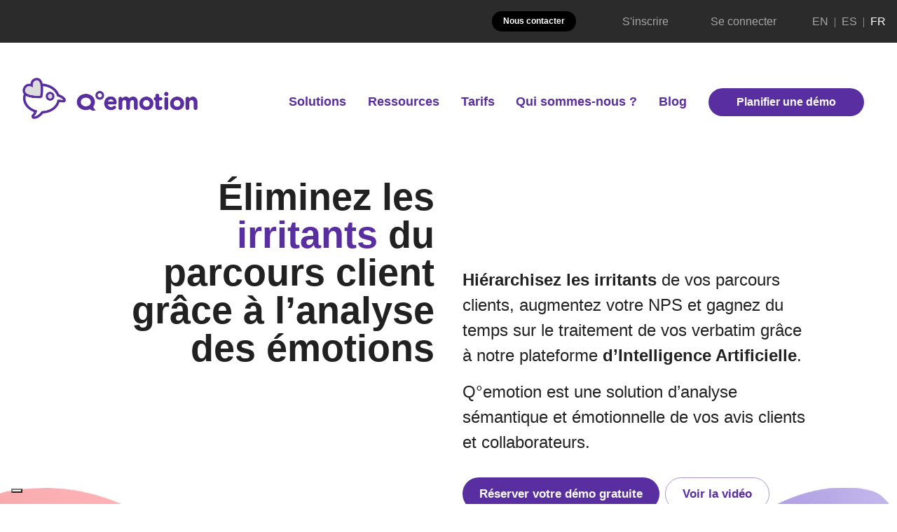

--- FILE ---
content_type: text/html
request_url: https://www.web-staging.qemotion.com/fr/
body_size: 60274
content:
<!DOCTYPE html><html lang="fr"><head><meta charSet="utf-8"/><meta http-equiv="x-ua-compatible" content="ie=edge"/><meta name="viewport" content="minimum-scale=1, initial-scale=1, width=device-width, shrink-to-fit=no"/><script>
          (function(h,o,t,j,a,r){h.hj=h.hj||function(){(h.hj.q=h.hj.q||[]).push(arguments)};h._hjSettings={hjid:1356779,hjsv:6};a=o.getElementsByTagName('head')[0];r=o.createElement('script');r.async=1; r.src=t+h._hjSettings.hjid+j+h._hjSettings.hjsv;a.appendChild(r);})(window,document,'https://static.hotjar.com/c/hotjar-','.js?sv=');
          </script><script type="text/javascript">window.ltwAsyncInit = function(){init_multiplegl('https://gl.hostcg.com/',[['https://gl.hostcg.com/','1008','tt7js01xjv']]);};</script><script type="text/javascript" src="https://gl.hostcg.com/js/genlead.js" defer=""></script><script type="text/javascript" src="//cdn.iubenda.com/cs/iubenda_cs.js" charSet="UTF-8" async=""></script><script type="text/javascript">
            var _iub = _iub || [];
            _iub.csConfiguration = {"askConsentAtCookiePolicyUpdate":true,"consentOnContinuedBrowsing":false,"cookiePolicyInOtherWindow":true,"countryDetection":true,"enableCcpa":true,"enableLgpd":true,"floatingPreferencesButtonCaptionColor":"#4E4E4E","floatingPreferencesButtonColor":"#ffffff","floatingPreferencesButtonDisplay":"bottom-left","invalidateConsentWithoutLog":true,"lang":"fr","perPurposeConsent":true,"reloadOnConsent":true,"siteId":2429043,"whitelabel":false,"cookiePolicyId":72523643,"cookiePolicyUrl": "https://www.qemotion.com/fr/legalMention/privacyPolicy/","privacyPolicyUrl": "https://www.qemotion.com/fr/legalMention/privacyPolicy/", "banner":{ "acceptButtonCaptionColor":"white","acceptButtonColor":"#592ea0","acceptButtonDisplay":true,"backgroundColor":"white","brandBackgroundColor":"#FFFFFF","brandTextColor":"#592ea0","closeButtonRejects":true,"customizeButtonCaptionColor":"#4D4D4D","customizeButtonColor":"#DADADA","customizeButtonDisplay":true,"explicitWithdrawal":true,"listPurposes":true,"logo":"[data-uri]","position":"float-bottom-left","rejectButtonCaptionColor":"white","rejectButtonColor":"#592ea0","rejectButtonDisplay":true,"textColor":"black" }};
            </script><script type="text/javascript" src="//cdn.iubenda.com/cs/ccpa/stub.js"></script><script type="text/javascript" src="//cdn.iubenda.com/cs/iubenda_cs.js" charSet="UTF-8" async=""></script><style data-href="/styles.23f56a3a7670b8ccef46.css">.slick-slider{box-sizing:border-box;-webkit-user-select:none;-ms-user-select:none;user-select:none;-webkit-touch-callout:none;-khtml-user-select:none;touch-action:pan-y;-webkit-tap-highlight-color:transparent}.slick-list,.slick-slider{position:relative;display:block}.slick-list{overflow:hidden;margin:0;padding:0}.slick-list:focus{outline:none}.slick-list.dragging{cursor:pointer;cursor:hand}.slick-slider .slick-list,.slick-slider .slick-track{transform:translateZ(0)}.slick-track{position:relative;top:0;left:0;display:block;margin-left:auto;margin-right:auto}.slick-track:after,.slick-track:before{display:table;content:""}.slick-track:after{clear:both}.slick-loading .slick-track{visibility:hidden}.slick-slide{display:none;float:left;height:100%;min-height:1px}[dir=rtl] .slick-slide{float:right}.slick-slide img{display:block}.slick-slide.slick-loading img{display:none}.slick-slide.dragging img{pointer-events:none}.slick-initialized .slick-slide{display:block}.slick-loading .slick-slide{visibility:hidden}.slick-vertical .slick-slide{display:block;height:auto;border:1px solid transparent}.slick-arrow.slick-hidden{display:none}.slick-loading .slick-list{background:#fff url([data-uri]) 50% no-repeat}@font-face{font-family:slick;font-weight:400;font-style:normal;src:url([data-uri]);src:url([data-uri]?#iefix) format("embedded-opentype"),url([data-uri]) format("woff"),url([data-uri]) format("truetype"),url([data-uri]) format("svg")}.slick-next,.slick-prev{font-size:0;line-height:0;position:absolute;top:50%;display:block;width:20px;height:20px;padding:0;transform:translateY(-50%);cursor:pointer;border:none}.slick-next,.slick-next:focus,.slick-next:hover,.slick-prev,.slick-prev:focus,.slick-prev:hover{color:transparent;outline:none;background:transparent}.slick-next:focus:before,.slick-next:hover:before,.slick-prev:focus:before,.slick-prev:hover:before{opacity:1}.slick-next.slick-disabled:before,.slick-prev.slick-disabled:before{opacity:.25}.slick-next:before,.slick-prev:before{font-family:slick;font-size:20px;line-height:1;opacity:.75;color:#fff;-webkit-font-smoothing:antialiased;-moz-osx-font-smoothing:grayscale}.slick-prev{left:-25px}[dir=rtl] .slick-prev{right:-25px;left:auto}.slick-prev:before{content:"\2190"}[dir=rtl] .slick-prev:before{content:"\2192"}.slick-next{right:-25px}[dir=rtl] .slick-next{right:auto;left:-25px}.slick-next:before{content:"\2192"}[dir=rtl] .slick-next:before{content:"\2190"}.slick-dotted.slick-slider{margin-bottom:30px}.slick-dots{position:absolute;bottom:-25px;display:block;width:100%;padding:0;margin:0;list-style:none;text-align:center}.slick-dots li{position:relative;display:inline-block;margin:0 5px;padding:0}.slick-dots li,.slick-dots li button{width:20px;height:20px;cursor:pointer}.slick-dots li button{font-size:0;line-height:0;display:block;padding:5px;color:transparent;border:0;outline:none;background:transparent}.slick-dots li button:focus,.slick-dots li button:hover{outline:none}.slick-dots li button:focus:before,.slick-dots li button:hover:before{opacity:1}.slick-dots li button:before{font-family:slick;font-size:6px;line-height:20px;position:absolute;top:0;left:0;width:20px;height:20px;content:"\2022";text-align:center;opacity:.25;color:#000;-webkit-font-smoothing:antialiased;-moz-osx-font-smoothing:grayscale}.slick-dots li.slick-active button:before{opacity:.75;color:#000}</style><meta name="generator" content="Gatsby 2.22.17"/><script>window.dataLayer = window.dataLayer || [];window.dataLayer.push({"platform":"gatsby"}); (function(w,d,s,l,i){w[l]=w[l]||[];w[l].push({'gtm.start': new Date().getTime(),event:'gtm.js'});var f=d.getElementsByTagName(s)[0], j=d.createElement(s),dl=l!='dataLayer'?'&l='+l:'';j.async=true;j.src= 'https://www.googletagmanager.com/gtm.js?id='+i+dl+'';f.parentNode.insertBefore(j,f); })(window,document,'script','dataLayer', 'GTM-W4C5ZG4');</script><title data-react-helmet="true">Q°emotion – Analyse sémantique et émotionnelle d’avis clients</title><link data-react-helmet="true" rel="alternate" hrefLang="fr" href="https://www.qemotion.com/fr/"/><link data-react-helmet="true" rel="alternate" hrefLang="en" href="https://www.qemotion.com/en/"/><link data-react-helmet="true" rel="alternate" hrefLang="x-default" href="https://www.qemotion.com/en/"/><meta data-react-helmet="true" name="description" content="Q°emotion est une solution d’analyse sémantique et émotionnelle qui traite automatiquement vos verbatim, messages et avis clients. Repérez et diminuez les irritants dans votre parcours, réduisez votre taux d’attrition ou augmentez votre fidélité client grâce à notre plateforme SaaS. Testez le produit gratuitement dès maintenant !"/><meta data-react-helmet="true" property="og:title" content="Q°emotion – Analyse sémantique et émotionnelle d’avis clients"/><meta data-react-helmet="true" property="og:description" content="Q°emotion est une solution d’analyse sémantique et émotionnelle qui traite automatiquement vos verbatim, messages et avis clients. Repérez et diminuez les irritants dans votre parcours, réduisez votre taux d’attrition ou augmentez votre fidélité client grâce à notre plateforme SaaS. Testez le produit gratuitement dès maintenant !"/><meta data-react-helmet="true" property="og:image" content="https://d26qqgrv9k7sjh.cloudfront.net/report.jpg"/><meta data-react-helmet="true" property="og:type" content="website"/><meta data-react-helmet="true" name="twitter:card" content="summary"/><meta data-react-helmet="true" name="twitter:creator" content="Q°emotion"/><meta data-react-helmet="true" name="twitter:title" content="Q°emotion – Analyse sémantique et émotionnelle d’avis clients"/><meta data-react-helmet="true" name="twitter:description" content="Q°emotion est une solution d’analyse sémantique et émotionnelle qui traite automatiquement vos verbatim, messages et avis clients. Repérez et diminuez les irritants dans votre parcours, réduisez votre taux d’attrition ou augmentez votre fidélité client grâce à notre plateforme SaaS. Testez le produit gratuitement dès maintenant !"/><meta data-react-helmet="true" name="twitter:image" content="https://d26qqgrv9k7sjh.cloudfront.net/report.jpg"/><meta data-react-helmet="true" name="keywords" content="Analyse émotions, IA, Solution SaaS, Q emotion, Avis client, Retours clients, Feedbacks, Verbatim"/><script data-react-helmet="true" rel="preload" src="https://cdnjs.cloudflare.com/polyfill/v3/polyfill.min.js" async=""></script><link rel="preconnect dns-prefetch" href="https://www.google-analytics.com"/><script>
  
  function gaOptout(){document.cookie=disableStr+'=true; expires=Thu, 31 Dec 2099 23:59:59 UTC;path=/',window[disableStr]=!0}var gaProperty='UA-141826317-1',disableStr='ga-disable-'+gaProperty;document.cookie.indexOf(disableStr+'=true')>-1&&(window[disableStr]=!0);
  if(!(parseInt(navigator.doNotTrack) === 1 || parseInt(window.doNotTrack) === 1 || parseInt(navigator.msDoNotTrack) === 1 || navigator.doNotTrack === "yes")) {
    (function(i,s,o,g,r,a,m){i['GoogleAnalyticsObject']=r;i[r]=i[r]||function(){
    (i[r].q=i[r].q||[]).push(arguments)},i[r].l=1*new Date();a=s.createElement(o),
    m=s.getElementsByTagName(o)[0];a.async=1;a.src=g;m.parentNode.insertBefore(a,m)
    })(window,document,'script','https://www.google-analytics.com/analytics.js','ga');
  }
  if (typeof ga === "function") {
    ga('create', 'UA-141826317-1', 'auto', {});
      ga('set', 'anonymizeIp', true);
      
      
      
      
      }</script><style id="server-side-jss">html {
  box-sizing: border-box;
  -webkit-font-smoothing: antialiased;
  -moz-osx-font-smoothing: grayscale;
}
*, *::before, *::after {
  box-sizing: inherit;
}
body {
  margin: 0;
  background-color: #FFF;
}
@media print {
  body {
    background-color: #fff;
  }
}
@font-face {
  font-display: swap;
}
.jss128 {
  color: inherit;
  border: 0;
  margin: 0;
  cursor: pointer;
  display: inline-flex;
  outline: none;
  padding: 0;
  position: relative;
  align-items: center;
  user-select: none;
  border-radius: 0;
  vertical-align: middle;
  justify-content: center;
  -moz-appearance: none;
  text-decoration: none;
  background-color: transparent;
  -webkit-appearance: none;
  -webkit-tap-highlight-color: transparent;
}
.jss128::-moz-focus-inner {
  border-style: none;
}
.jss128.jss129 {
  cursor: default;
  pointer-events: none;
}
.jss102 {
  color: rgba(0, 0, 0, 0.87);
  padding: 6px 16px;
  font-size: 1rem;
  min-width: 64px;
  box-sizing: border-box;
  transition: background-color 250ms cubic-bezier(0.4, 0, 0.2, 1) 0ms,box-shadow 250ms cubic-bezier(0.4, 0, 0.2, 1) 0ms,border 250ms cubic-bezier(0.4, 0, 0.2, 1) 0ms;
  box-shadow: none;
  line-height: 1.75;
  font-family: "Nunito", "Roboto", Arial, "Helvetica Neue", Helvetica, sans-serif;
  font-weight: 700;
  border-radius: 3000px;
  text-transform: initial;
}
.jss102:hover {
  text-decoration: none;
  background-color: rgba(0, 0, 0, 0.08);
}
.jss102.jss122 {
  color: rgba(0, 0, 0, 0.26);
}
@media (hover: none) {
  .jss102:hover {
    background-color: transparent;
  }
}
.jss102:hover.jss122 {
  background-color: transparent;
}
.jss103 {
  width: 100%;
  display: inherit;
  align-items: inherit;
  justify-content: inherit;
}
.jss104 {
  padding: 6px 8px;
}
.jss105 {
  color: #592ea0;
}
.jss105:hover {
  background-color: rgba(89, 46, 160, 0.08);
}
@media (hover: none) {
  .jss105:hover {
    background-color: transparent;
  }
}
.jss106 {
  color: #db2156;
}
.jss106:hover {
  background-color: rgba(219, 33, 86, 0.08);
}
@media (hover: none) {
  .jss106:hover {
    background-color: transparent;
  }
}
.jss110 {
  border: 1px solid rgba(0, 0, 0, 0.23);
  padding: 5px 16px;
}
.jss110.jss122 {
  border: 1px solid rgba(0, 0, 0, 0.26);
}
.jss111 {
  color: #592ea0;
  border: 1px solid rgba(89, 46, 160, 0.5);
}
.jss111:hover {
  border: 1px solid #592ea0;
  background-color: rgba(89, 46, 160, 0.08);
}
@media (hover: none) {
  .jss111:hover {
    background-color: transparent;
  }
}
.jss112 {
  color: #db2156;
  border: 1px solid rgba(219, 33, 86, 0.5);
}
.jss112:hover {
  border: 1px solid #db2156;
  background-color: rgba(219, 33, 86, 0.08);
}
.jss112.jss122 {
  border: 1px solid rgba(0, 0, 0, 0.26);
}
@media (hover: none) {
  .jss112:hover {
    background-color: transparent;
  }
}
.jss113 {
  color: rgba(0, 0, 0, 0.87);
  box-shadow: none;
  background-color: #e0e0e0;
}
.jss113.jss121 {
  box-shadow: 0px 3px 5px -1px rgba(0,0,0,0.2),0px 6px 10px 0px rgba(0,0,0,0.14),0px 1px 18px 0px rgba(0,0,0,0.12);
}
.jss113:active {
  box-shadow: 0px 5px 5px -3px rgba(0,0,0,0.2),0px 8px 10px 1px rgba(0,0,0,0.14),0px 3px 14px 2px rgba(0,0,0,0.12);
}
.jss113.jss122 {
  color: rgba(0, 0, 0, 0.26);
  box-shadow: none;
  background-color: rgba(0, 0, 0, 0.12);
}
.jss113:hover {
  background-color: #d5d5d5;
}
@media (hover: none) {
  .jss113:hover {
    background-color: #e0e0e0;
  }
}
.jss113:hover.jss122 {
  background-color: rgba(0, 0, 0, 0.12);
}
.jss114 {
  color: #fff;
  background-color: #592ea0;
}
.jss114:hover {
  background-color: rgb(62, 32, 112);
}
@media (hover: none) {
  .jss114:hover {
    background-color: #592ea0;
  }
}
.jss115 {
  color: #fff;
  background-color: #db2156;
}
.jss115:hover {
  background-color: rgb(153, 23, 60);
}
@media (hover: none) {
  .jss115:hover {
    background-color: #db2156;
  }
}
.jss119 {
  width: 56px;
  height: 56px;
  padding: 0;
  min-width: 0;
  box-shadow: 0px 3px 5px -1px rgba(0,0,0,0.2),0px 6px 10px 0px rgba(0,0,0,0.14),0px 1px 18px 0px rgba(0,0,0,0.12);
  border-radius: 50%;
}
.jss119:active {
  box-shadow: 0px 7px 8px -4px rgba(0,0,0,0.2),0px 12px 17px 2px rgba(0,0,0,0.14),0px 5px 22px 4px rgba(0,0,0,0.12);
}
.jss120 {
  width: auto;
  height: 48px;
  padding: 0 16px;
  min-width: 48px;
  border-radius: 24px;
}
.jss123 {
  color: inherit;
  border-color: currentColor;
}
.jss124 {
  width: 40px;
  height: 40px;
}
.jss125 {
  padding: 4px 8px;
  min-width: 64px;
  font-size: 0.9285714285714285rem;
}
.jss126 {
  padding: 8px 24px;
  font-size: 1.0714285714285714rem;
}
.jss127 {
  width: 100%;
}
.jss131 {
  margin: 0;
  display: block;
}
.jss132 {
  color: rgba(0, 0, 0, 0.54);
  font-size: 8rem;
  font-weight: 300;
  font-family: "Nunito", "Roboto", Arial, "Helvetica Neue", Helvetica, sans-serif;
  line-height: 1.14286em;
  margin-left: -.04em;
  letter-spacing: -.04em;
}
.jss133 {
  color: rgba(0, 0, 0, 0.54);
  font-size: 4rem;
  font-weight: 400;
  font-family: "Nunito", "Roboto", Arial, "Helvetica Neue", Helvetica, sans-serif;
  line-height: 1.30357em;
  margin-left: -.02em;
  letter-spacing: -.02em;
}
.jss134 {
  color: rgba(0, 0, 0, 0.54);
  font-size: 3.214285714285714rem;
  font-weight: 400;
  font-family: "Nunito", "Roboto", Arial, "Helvetica Neue", Helvetica, sans-serif;
  line-height: 1.13333em;
  margin-left: -.02em;
}
.jss135 {
  color: rgba(0, 0, 0, 0.54);
  font-size: 2.4285714285714284rem;
  font-weight: 400;
  font-family: "Nunito", "Roboto", Arial, "Helvetica Neue", Helvetica, sans-serif;
  line-height: 1.20588em;
}
.jss136 {
  color: rgba(0, 0, 0, 0.87);
  font-size: 1.7142857142857142rem;
  font-weight: 400;
  font-family: "Nunito", "Roboto", Arial, "Helvetica Neue", Helvetica, sans-serif;
  line-height: 1.35417em;
}
.jss137 {
  color: rgba(0, 0, 0, 0.87);
  font-size: 1.5rem;
  font-weight: 500;
  font-family: "Nunito", "Roboto", Arial, "Helvetica Neue", Helvetica, sans-serif;
  line-height: 1.16667em;
}
.jss138 {
  color: rgba(0, 0, 0, 0.87);
  font-size: 1.1428571428571428rem;
  font-weight: 400;
  font-family: "Nunito", "Roboto", Arial, "Helvetica Neue", Helvetica, sans-serif;
  line-height: 1.5em;
}
.jss139 {
  color: rgba(0, 0, 0, 0.87);
  font-size: 18px;
  font-family: "Nunito", "Roboto", Arial, "Helvetica Neue", Helvetica, sans-serif;
  font-weight: 400;
  line-height: 1.5;
}
.jss140 {
  color: rgba(0, 0, 0, 0.87);
  font-size: 24px;
  font-family: "Nunito", "Roboto", Arial, "Helvetica Neue", Helvetica, sans-serif;
  font-weight: 400;
  line-height: 1.5;
}
.jss141 {
  color: rgba(0, 0, 0, 0.87);
  font-size: 14px;
  font-family: "Nunito", "Roboto", Arial, "Helvetica Neue", Helvetica, sans-serif;
  font-weight: 400;
  line-height: 1.66;
}
.jss142 {
  color: rgba(0, 0, 0, 0.87);
  font-size: 1rem;
  font-family: "Nunito", "Roboto", Arial, "Helvetica Neue", Helvetica, sans-serif;
  font-weight: 700;
  line-height: 1.75;
  text-transform: uppercase;
}
.jss143 {
  color: rgba(0, 0, 0, 0.87);
  font-size: 54px;
  font-family: "Montserrat", Arial, "Helvetica Neue", Helvetica, sans-serif;
  font-weight: bold;
  line-height: 1;
}
.jss144 {
  color: rgba(0, 0, 0, 0.87);
  font-size: 48px;
  font-family: "Montserrat", Arial, "Helvetica Neue", Helvetica, sans-serif;
  font-weight: bold;
  line-height: 1;
}
.jss145 {
  color: rgba(0, 0, 0, 0.87);
  font-size: 3.4285714285714284rem;
  font-family: "Montserrat", Arial, "Helvetica Neue", Helvetica, sans-serif;
  font-weight: bold;
  line-height: 1.04;
}
.jss146 {
  color: rgba(0, 0, 0, 0.87);
  font-size: 2.4285714285714284rem;
  font-family: "Montserrat", Arial, "Helvetica Neue", Helvetica, sans-serif;
  font-weight: bold;
  line-height: 1.17;
}
.jss147 {
  color: rgba(0, 0, 0, 0.87);
  font-size: 36px;
  font-family: "Montserrat", Arial, "Helvetica Neue", Helvetica, sans-serif;
  font-weight: bold;
  line-height: 1.33;
}
.jss148 {
  color: rgba(0, 0, 0, 0.87);
  font-size: 30px;
  font-family: "Montserrat", Arial, "Helvetica Neue", Helvetica, sans-serif;
  font-weight: bold;
  line-height: 1.6;
}
.jss149 {
  color: rgba(0, 0, 0, 0.87);
  font-size: 1.1428571428571428rem;
  font-family: "Nunito", "Roboto", Arial, "Helvetica Neue", Helvetica, sans-serif;
  font-weight: 400;
  line-height: 1.75;
}
.jss150 {
  color: rgba(0, 0, 0, 0.87);
  font-size: 20px;
  font-family: "Nunito", "Roboto", Arial, "Helvetica Neue", Helvetica, sans-serif;
  font-weight: bold;
  line-height: 1.57;
}
.jss151 {
  color: rgba(0, 0, 0, 0.87);
  font-size: 0.8571428571428571rem;
  font-family: "Nunito", "Roboto", Arial, "Helvetica Neue", Helvetica, sans-serif;
  font-weight: 400;
  line-height: 2.66;
  text-transform: uppercase;
}
.jss152 {
  width: 1px;
  height: 1px;
  position: absolute;
  overflow: hidden;
}
.jss153 {
  text-align: left;
}
.jss154 {
  text-align: center;
}
.jss155 {
  text-align: right;
}
.jss156 {
  text-align: justify;
}
.jss157 {
  overflow: hidden;
  white-space: nowrap;
  text-overflow: ellipsis;
}
.jss158 {
  margin-bottom: 0.35em;
}
.jss159 {
  margin-bottom: 16px;
}
.jss160 {
  color: inherit;
}
.jss161 {
  color: #592ea0;
}
.jss162 {
  color: #db2156;
}
.jss163 {
  color: rgba(0, 0, 0, 0.87);
}
.jss164 {
  color: rgba(0, 0, 0, 0.54);
}
.jss165 {
  color: #f44336;
}
.jss166 {
  display: inline;
}
.jss167 {
  fill: currentColor;
  width: 1em;
  height: 1em;
  display: inline-block;
  font-size: 24px;
  transition: fill 200ms cubic-bezier(0.4, 0, 0.2, 1) 0ms;
  user-select: none;
  flex-shrink: 0;
}
.jss168 {
  color: #592ea0;
}
.jss169 {
  color: #db2156;
}
.jss170 {
  color: rgba(0, 0, 0, 0.54);
}
.jss171 {
  color: #f44336;
}
.jss172 {
  color: rgba(0, 0, 0, 0.26);
}
.jss173 {
  font-size: inherit;
}
.jss174 {
  font-size: 20px;
}
.jss175 {
  font-size: 35px;
}
.jss100 {
  top: 0;
  left: 0;
  right: 0;
  bottom: 0;
  z-index: 1300;
  position: fixed;
}
.jss101 {
  visibility: hidden;
}
.jss177 {
  flex: 0 0 auto;
}
.jss178 {
  top: 0;
  flex: 1 0 auto;
  height: 100%;
  display: flex;
  z-index: 1200;
  outline: none;
  position: fixed;
  overflow-y: auto;
  flex-direction: column;
  -webkit-overflow-scrolling: touch;
}
.jss179 {
  left: 0;
  right: auto;
}
.jss180 {
  left: auto;
  right: 0;
}
.jss181 {
  top: 0;
  left: 0;
  right: 0;
  bottom: auto;
  height: auto;
  max-height: 100%;
}
.jss182 {
  top: auto;
  left: 0;
  right: 0;
  bottom: 0;
  height: auto;
  max-height: 100%;
}
.jss183 {
  border-right: 1px solid rgba(0, 0, 0, 0.12);
}
.jss184 {
  border-bottom: 1px solid rgba(0, 0, 0, 0.12);
}
.jss185 {
  border-left: 1px solid rgba(0, 0, 0, 0.12);
}
.jss186 {
  border-top: 1px solid rgba(0, 0, 0, 0.12);
}
.jss1 {
  width: 100%;
  display: flex;
  flex-wrap: wrap;
  box-sizing: border-box;
}
.jss2 {
  margin: 0;
  box-sizing: border-box;
}
.jss3 {
  min-width: 0;
}
.jss4 {
  flex-direction: column;
}
.jss5 {
  flex-direction: column-reverse;
}
.jss6 {
  flex-direction: row-reverse;
}
.jss7 {
  flex-wrap: nowrap;
}
.jss8 {
  flex-wrap: wrap-reverse;
}
.jss9 {
  align-items: center;
}
.jss10 {
  align-items: flex-start;
}
.jss11 {
  align-items: flex-end;
}
.jss12 {
  align-items: baseline;
}
.jss13 {
  align-content: center;
}
.jss14 {
  align-content: flex-start;
}
.jss15 {
  align-content: flex-end;
}
.jss16 {
  align-content: space-between;
}
.jss17 {
  align-content: space-around;
}
.jss18 {
  justify-content: center;
}
.jss19 {
  justify-content: flex-end;
}
.jss20 {
  justify-content: space-between;
}
.jss21 {
  justify-content: space-around;
}
.jss22 {
  justify-content: space-evenly;
}
.jss23 {
  width: calc(100% + 8px);
  margin: -4px;
}
.jss23 > .jss2 {
  padding: 4px;
}
.jss24 {
  width: calc(100% + 16px);
  margin: -8px;
}
.jss24 > .jss2 {
  padding: 8px;
}
.jss25 {
  width: calc(100% + 24px);
  margin: -12px;
}
.jss25 > .jss2 {
  padding: 12px;
}
.jss26 {
  width: calc(100% + 32px);
  margin: -16px;
}
.jss26 > .jss2 {
  padding: 16px;
}
.jss27 {
  width: calc(100% + 40px);
  margin: -20px;
}
.jss27 > .jss2 {
  padding: 20px;
}
.jss28 {
  flex-grow: 0;
  max-width: none;
  flex-basis: auto;
}
.jss29 {
  flex-grow: 1;
  max-width: 100%;
  flex-basis: 0;
}
.jss30 {
  flex-grow: 0;
  max-width: 8.333333%;
  flex-basis: 8.333333%;
}
.jss31 {
  flex-grow: 0;
  max-width: 16.666667%;
  flex-basis: 16.666667%;
}
.jss32 {
  flex-grow: 0;
  max-width: 25%;
  flex-basis: 25%;
}
.jss33 {
  flex-grow: 0;
  max-width: 33.333333%;
  flex-basis: 33.333333%;
}
.jss34 {
  flex-grow: 0;
  max-width: 41.666667%;
  flex-basis: 41.666667%;
}
.jss35 {
  flex-grow: 0;
  max-width: 50%;
  flex-basis: 50%;
}
.jss36 {
  flex-grow: 0;
  max-width: 58.333333%;
  flex-basis: 58.333333%;
}
.jss37 {
  flex-grow: 0;
  max-width: 66.666667%;
  flex-basis: 66.666667%;
}
.jss38 {
  flex-grow: 0;
  max-width: 75%;
  flex-basis: 75%;
}
.jss39 {
  flex-grow: 0;
  max-width: 83.333333%;
  flex-basis: 83.333333%;
}
.jss40 {
  flex-grow: 0;
  max-width: 91.666667%;
  flex-basis: 91.666667%;
}
.jss41 {
  flex-grow: 0;
  max-width: 100%;
  flex-basis: 100%;
}
@media (min-width:600px) {
  .jss42 {
    flex-grow: 0;
    max-width: none;
    flex-basis: auto;
  }
  .jss43 {
    flex-grow: 1;
    max-width: 100%;
    flex-basis: 0;
  }
  .jss44 {
    flex-grow: 0;
    max-width: 8.333333%;
    flex-basis: 8.333333%;
  }
  .jss45 {
    flex-grow: 0;
    max-width: 16.666667%;
    flex-basis: 16.666667%;
  }
  .jss46 {
    flex-grow: 0;
    max-width: 25%;
    flex-basis: 25%;
  }
  .jss47 {
    flex-grow: 0;
    max-width: 33.333333%;
    flex-basis: 33.333333%;
  }
  .jss48 {
    flex-grow: 0;
    max-width: 41.666667%;
    flex-basis: 41.666667%;
  }
  .jss49 {
    flex-grow: 0;
    max-width: 50%;
    flex-basis: 50%;
  }
  .jss50 {
    flex-grow: 0;
    max-width: 58.333333%;
    flex-basis: 58.333333%;
  }
  .jss51 {
    flex-grow: 0;
    max-width: 66.666667%;
    flex-basis: 66.666667%;
  }
  .jss52 {
    flex-grow: 0;
    max-width: 75%;
    flex-basis: 75%;
  }
  .jss53 {
    flex-grow: 0;
    max-width: 83.333333%;
    flex-basis: 83.333333%;
  }
  .jss54 {
    flex-grow: 0;
    max-width: 91.666667%;
    flex-basis: 91.666667%;
  }
  .jss55 {
    flex-grow: 0;
    max-width: 100%;
    flex-basis: 100%;
  }
}
@media (min-width:960px) {
  .jss56 {
    flex-grow: 0;
    max-width: none;
    flex-basis: auto;
  }
  .jss57 {
    flex-grow: 1;
    max-width: 100%;
    flex-basis: 0;
  }
  .jss58 {
    flex-grow: 0;
    max-width: 8.333333%;
    flex-basis: 8.333333%;
  }
  .jss59 {
    flex-grow: 0;
    max-width: 16.666667%;
    flex-basis: 16.666667%;
  }
  .jss60 {
    flex-grow: 0;
    max-width: 25%;
    flex-basis: 25%;
  }
  .jss61 {
    flex-grow: 0;
    max-width: 33.333333%;
    flex-basis: 33.333333%;
  }
  .jss62 {
    flex-grow: 0;
    max-width: 41.666667%;
    flex-basis: 41.666667%;
  }
  .jss63 {
    flex-grow: 0;
    max-width: 50%;
    flex-basis: 50%;
  }
  .jss64 {
    flex-grow: 0;
    max-width: 58.333333%;
    flex-basis: 58.333333%;
  }
  .jss65 {
    flex-grow: 0;
    max-width: 66.666667%;
    flex-basis: 66.666667%;
  }
  .jss66 {
    flex-grow: 0;
    max-width: 75%;
    flex-basis: 75%;
  }
  .jss67 {
    flex-grow: 0;
    max-width: 83.333333%;
    flex-basis: 83.333333%;
  }
  .jss68 {
    flex-grow: 0;
    max-width: 91.666667%;
    flex-basis: 91.666667%;
  }
  .jss69 {
    flex-grow: 0;
    max-width: 100%;
    flex-basis: 100%;
  }
}
@media (min-width:1280px) {
  .jss70 {
    flex-grow: 0;
    max-width: none;
    flex-basis: auto;
  }
  .jss71 {
    flex-grow: 1;
    max-width: 100%;
    flex-basis: 0;
  }
  .jss72 {
    flex-grow: 0;
    max-width: 8.333333%;
    flex-basis: 8.333333%;
  }
  .jss73 {
    flex-grow: 0;
    max-width: 16.666667%;
    flex-basis: 16.666667%;
  }
  .jss74 {
    flex-grow: 0;
    max-width: 25%;
    flex-basis: 25%;
  }
  .jss75 {
    flex-grow: 0;
    max-width: 33.333333%;
    flex-basis: 33.333333%;
  }
  .jss76 {
    flex-grow: 0;
    max-width: 41.666667%;
    flex-basis: 41.666667%;
  }
  .jss77 {
    flex-grow: 0;
    max-width: 50%;
    flex-basis: 50%;
  }
  .jss78 {
    flex-grow: 0;
    max-width: 58.333333%;
    flex-basis: 58.333333%;
  }
  .jss79 {
    flex-grow: 0;
    max-width: 66.666667%;
    flex-basis: 66.666667%;
  }
  .jss80 {
    flex-grow: 0;
    max-width: 75%;
    flex-basis: 75%;
  }
  .jss81 {
    flex-grow: 0;
    max-width: 83.333333%;
    flex-basis: 83.333333%;
  }
  .jss82 {
    flex-grow: 0;
    max-width: 91.666667%;
    flex-basis: 91.666667%;
  }
  .jss83 {
    flex-grow: 0;
    max-width: 100%;
    flex-basis: 100%;
  }
}
@media (min-width:1920px) {
  .jss84 {
    flex-grow: 0;
    max-width: none;
    flex-basis: auto;
  }
  .jss85 {
    flex-grow: 1;
    max-width: 100%;
    flex-basis: 0;
  }
  .jss86 {
    flex-grow: 0;
    max-width: 8.333333%;
    flex-basis: 8.333333%;
  }
  .jss87 {
    flex-grow: 0;
    max-width: 16.666667%;
    flex-basis: 16.666667%;
  }
  .jss88 {
    flex-grow: 0;
    max-width: 25%;
    flex-basis: 25%;
  }
  .jss89 {
    flex-grow: 0;
    max-width: 33.333333%;
    flex-basis: 33.333333%;
  }
  .jss90 {
    flex-grow: 0;
    max-width: 41.666667%;
    flex-basis: 41.666667%;
  }
  .jss91 {
    flex-grow: 0;
    max-width: 50%;
    flex-basis: 50%;
  }
  .jss92 {
    flex-grow: 0;
    max-width: 58.333333%;
    flex-basis: 58.333333%;
  }
  .jss93 {
    flex-grow: 0;
    max-width: 66.666667%;
    flex-basis: 66.666667%;
  }
  .jss94 {
    flex-grow: 0;
    max-width: 75%;
    flex-basis: 75%;
  }
  .jss95 {
    flex-grow: 0;
    max-width: 83.333333%;
    flex-basis: 83.333333%;
  }
  .jss96 {
    flex-grow: 0;
    max-width: 91.666667%;
    flex-basis: 91.666667%;
  }
  .jss97 {
    flex-grow: 0;
    max-width: 100%;
    flex-basis: 100%;
  }
}
.jss99 {
  outline: none;
  position: absolute;
  min-width: 16px;
  max-width: calc(100% - 32px);
  overflow-y: auto;
  overflow-x: hidden;
  min-height: 16px;
  max-height: calc(100% - 32px);
}
.jss98 {
  max-height: calc(100% - 96px);
  -webkit-overflow-scrolling: touch;
}</style><style data-styled="cftSRj kyAEbA iGzJOI bpUWhI hroYRK hpvsRD dkpksh jFEOLB hDKubH TkWjw aluAY htmjKL jNCJwh hJtXmd doZcYv gPonDA kfSDYR bLELTK bNQejt hlVCfH kxaCcY eIvCIP caNhmx iwYvnn pkviC hVkaCl fmasDO laMhTx dghmWb fycpdP gzuMAM jHAAWq cFmxmc dklByi gKBrbR kmIirR lFgaY duKQCI fhxfL btRvcN cqCUmo bLgqAC bAjlzb dsiiwi ctTrpI jKdNLR fMcMYh fRHBOS kmfRIB cNJKoj bevYkj hGmyAg hYixLn dFgCcP ePOJaT hXksai ivOSWM hHlzEE cdomlI bQYCjQ jNubFQ bzqJYV jhPHkX dQhggt eCincQ hEZNRq gSFcXw hWrJbi dZDpCH cUiuCe djMIau iaZrSq hNtipV cVrYEZ hRBBZB bmqnuv kAnwj jERJho XLGIN Mtizk bhTMlh dBuGlQ hXTBSo dRZDHB dMEXnc ZymWv XRJeb jvsJaT hvAebF ldazUm" data-styled-version="4.4.1">
/* sc-component-id: connexion__ConnexionContent-sc-778jd0-0 */
.gPonDA{display:-webkit-box;display:-webkit-flex;display:-ms-flexbox;display:flex;-webkit-align-items:flex-end;-webkit-box-align:flex-end;-ms-flex-align:flex-end;align-items:flex-end;} @media only screen and (max-width:1280px){.gPonDA{font-size:initial;}} @media only screen and (max-width:960px){.gPonDA{font-size:20px;padding-top:1rem;}}
/* sc-component-id: connexion__StyledLink-sc-778jd0-1 */
.kfSDYR{color:#a6a6a6;line-height:0.8;font-weight:normal;-webkit-text-decoration:none;text-decoration:none;} .kfSDYR:hover{color:#FFF;} @media only screen and (max-width:960px){.kfSDYR{color:#FFF;}}
/* sc-component-id: lang__LangBlock-sc-1dd7v02-0 */
.bNQejt{font-weight:normal;color:#a6a6a6;line-height:0.8;-webkit-text-decoration:none;text-decoration:none;} @media only screen and (max-width:960px){.bNQejt{-webkit-box-pack:end;-webkit-justify-content:flex-end;-ms-flex-pack:end;justify-content:flex-end;}}
/* sc-component-id: lang__LangContent-sc-1dd7v02-1 */
.kxaCcY{font-weight:normal;color:#a6a6a6;line-height:0.8;display:-webkit-box;display:-webkit-flex;display:-ms-flexbox;display:flex;-webkit-align-items:flex-end;-webkit-box-align:flex-end;-ms-flex-align:flex-end;align-items:flex-end;-webkit-text-decoration:none;text-decoration:none;} .kxaCcY:hover{color:#FFF;} @media only screen and (max-width:1280px){.kxaCcY{font-size:initial;}} @media only screen and (max-width:960px){.kxaCcY{font-size:24px;}}.eIvCIP{font-weight:normal;color:#FFF;line-height:0.8;display:-webkit-box;display:-webkit-flex;display:-ms-flexbox;display:flex;-webkit-align-items:flex-end;-webkit-box-align:flex-end;-ms-flex-align:flex-end;align-items:flex-end;-webkit-text-decoration:none;text-decoration:none;} .eIvCIP:hover{color:#FFF;} @media only screen and (max-width:1280px){.eIvCIP{font-size:initial;}} @media only screen and (max-width:960px){.eIvCIP{font-size:24px;}}
/* sc-component-id: lang__StyledLink-sc-1dd7v02-2 */
.hlVCfH{-webkit-text-decoration:none;text-decoration:none;}
/* sc-component-id: lang__Separator-sc-1dd7v02-3 */
.caNhmx{padding:0.5rem;}
/* sc-component-id: social__SocialImages-cunlsb-0 */
.XRJeb a{display:-webkit-box;display:-webkit-flex;display:-ms-flexbox;display:flex;-webkit-align-content:center;-ms-flex-line-pack:center;align-content:center;-webkit-align-items:center;-webkit-box-align:center;-ms-flex-align:center;align-items:center;} .XRJeb a:nth-child(3) svg{width:30px;height:30px;} .XRJeb path{fill:#FFF;}
/* sc-component-id: Button__StyledButton-sc-7qxi8c-0 */
.jFEOLB{background-color:#000;color:#FFF;margin-left:8px;padding-left:16px;padding-right:16px;} .jFEOLB:hover{background-color:#a6a6a6;}.hDKubH{margin-top:16px;}.TkWjw{background-color:#db2156;margin-top:16px;} .TkWjw:hover{background-color:#99173c;}.aluAY{background-color:#ff8104;margin-top:8px;} .aluAY:hover{background-color:#b25a02;}.htmjKL{background-color:#db2156;margin-top:8px;} .htmjKL:hover{background-color:#99173c;}.jNCJwh{background-color:#8bdb00;margin-top:8px;} .jNCJwh:hover{background-color:#619900;}
/* sc-component-id: Container-xfpmpb-0 */
.fmasDO{display:-webkit-box;display:-webkit-flex;display:-ms-flexbox;display:flex;-webkit-align-items:center;-webkit-box-align:center;-ms-flex-align:center;align-items:center;-webkit-flex-direction:column;-ms-flex-direction:column;flex-direction:column;}
/* sc-component-id: FormModal__StyledModal-jz06c7-0 */
.hJtXmd{overflow:scroll;-webkit-overflow-scrolling:touch;z-index:2147483648;}
/* sc-component-id: contact__Contact-sc-153yr0j-0 */
.hroYRK{color:#FFF;} @media only screen and (max-width:1280px){.hroYRK{-webkit-align-items:flex-end;-webkit-box-align:flex-end;-ms-flex-align:flex-end;align-items:flex-end;}} @media only screen and (max-width:960px){.hroYRK{-webkit-box-pack:center;-webkit-justify-content:center;-ms-flex-pack:center;justify-content:center;-webkit-align-items:center;-webkit-box-align:center;-ms-flex-align:center;align-items:center;}}
/* sc-component-id: contact__ContactButton-sc-153yr0j-2 */
.dkpksh{margin:0.5rem 0;} .dkpksh a{-webkit-text-decoration:none;text-decoration:none;} @media only screen and (max-width:1280px){.dkpksh span{font-size:12px;}}
/* sc-component-id: contact__DropDiv-sc-153yr0j-3 */
.hpvsRD{z-index:1;top:2rem;} .hpvsRD .MuiPaper-root-203{background-color:transparent;} .hpvsRD ul{padding:0;} @media only screen and (max-width:1280px){.hpvsRD{top:1.8rem;}}
/* sc-component-id: preheader__Preheader-zmn652-0 */
.cftSRj{background-color:#2b2b2b;color:#FFF;position:relative;z-index:1;padding:0 4rem;} @media only screen and (max-width:1280px){.cftSRj{padding:0 0.5rem;}} @media only screen and (max-width:960px){.cftSRj{padding:0;}}
/* sc-component-id: preheader__BoxSlogan-zmn652-1 */
.kyAEbA{display:inline-block;padding:8px;width:42%;} @media only screen and (max-width:1280px){.kyAEbA{width:42%;}} @media only screen and (max-width:960px){.kyAEbA{display:none;}}
/* sc-component-id: preheader__BoxContact-zmn652-2 */
.bpUWhI{display:inline-block;padding:8px;margin-right:8px;} @media only screen and (max-width:960px){.bpUWhI{width:100%;-webkit-box-pack:center;-webkit-justify-content:center;-ms-flex-pack:center;justify-content:center;margin:0;}}
/* sc-component-id: preheader__BoxConnexion-zmn652-3 */
.doZcYv{display:inline-block;margin-left:40px;display:-webkit-box;display:-webkit-flex;display:-ms-flexbox;display:flex;width:20%;} @media only screen and (max-width:960px){.doZcYv{display:none;}}
/* sc-component-id: preheader__BoxLang-zmn652-4 */
.bLELTK{display:inline-block;padding:8px;display:-webkit-box;display:-webkit-flex;display:-ms-flexbox;display:flex;} @media only screen and (max-width:960px){.bLELTK{display:none;}}
/* sc-component-id: preheader__BoxSocial-zmn652-5 */
.iGzJOI{display:inline-block;padding:8px;display:-webkit-box;display:-webkit-flex;display:-ms-flexbox;display:flex;width:10%;} @media only screen and (max-width:1280px){.iGzJOI a svg{width:20px !important;height:20px !important;}} @media only screen and (max-width:960px){.iGzJOI{display:none;}}
/* sc-component-id: navMobile__MobileNav-sc-1fdemk8-0 */
.iwYvnn{padding:1rem;}
/* sc-component-id: navMobile__Logo-sc-1fdemk8-1 */
.pkviC{width:20%;} .pkviC img{max-width:240px;} @media only screen and (min-width:0px) and (max-width:340px){.pkviC img{max-width:200px;}}
/* sc-component-id: navMobile__StyledDrawer-sc-1fdemk8-3 */
.hVkaCl{z-index:2247483648 !important;} .hVkaCl >:last-child{background:#592ea0;color:#FFF;height:100%;}
/* sc-component-id: BlockPartnership__PartnershipContainer-sc-10xw7qk-0 */
.gSFcXw{margin:0 auto;padding:1.5rem 0;background:#FFF;} @media only screen and (max-width:960px){.gSFcXw{padding:0;}}
/* sc-component-id: BlockPartnership__Partnership-sc-10xw7qk-1 */
.hWrJbi{padding:0 2rem;width:100%;max-width:1360px;} @media only screen and (max-width:960px){.hWrJbi{-webkit-box-pack:center;-webkit-justify-content:center;-ms-flex-pack:center;justify-content:center;}} .hWrJbi img{max-height:200px;max-width:160px;padding:1rem;} @media only screen and (max-width:960px){.hWrJbi img{max-width:130px;max-height:170px;}}
/* sc-component-id: BlockLinks__FooterLink-sc-142yo7d-0 */
.cVrYEZ{font-size:18px;font-family:"Nunito","Roboto",Arial,"Helvetica Neue",Helvetica,sans-serif;padding:0 3rem;border-left:0.01rem rgba(255,255,255,0.5) solid;border-right:0.01rem rgba(255,255,255,0.5) solid;font-weight:bold;} @media only screen and (max-width:960px){.cVrYEZ{display:none;}} .cVrYEZ ul{list-style:none;padding:0;margin:0;} .cVrYEZ li{padding:0.2rem 0;}
/* sc-component-id: BlockLinks__StyledLink-sc-142yo7d-1 */
.hRBBZB{-webkit-text-decoration:none;text-decoration:none;color:#FFF;}
/* sc-component-id: BlockSocialFooter__SocialImages-sc-7kfkzm-0 */
.ZymWv{margin-top:1rem;width:60%;} @media only screen and (max-width:960px){.ZymWv{width:90%;}} .ZymWv a{display:-webkit-box;display:-webkit-flex;display:-ms-flexbox;display:flex;-webkit-align-content:center;-ms-flex-line-pack:center;align-content:center;-webkit-align-items:center;-webkit-box-align:center;-ms-flex-align:center;align-items:center;}
/* sc-component-id: BlockContact__Contact-sc-6qn5nn-0 */
.bmqnuv{color:#FFF;padding:0 3rem;} @media only screen and (max-width:1280px){.bmqnuv{padding:0 2rem;}} .bmqnuv img{max-width:130px;} @media only screen and (max-width:960px){.bmqnuv img{max-width:230px;}} @media only screen and (max-width:960px){.bmqnuv{width:100%;padding-top:14rem;padding-bottom:4rem;-webkit-align-items:center;-webkit-box-align:center;-ms-flex-align:center;align-items:center;text-align:center;}} @media only screen and (max-width:600px){.bmqnuv{padding-top:10rem;padding-bottom:4rem;}}
/* sc-component-id: BlockContact__StyledTypography-sc-6qn5nn-1 */
.kAnwj{color:#FFF;font-weight:bold;}
/* sc-component-id: BlockContact__StyledSubtitle-sc-6qn5nn-2 */
.jERJho{color:#FFF;}
/* sc-component-id: BlockContact__ContactInfos-sc-6qn5nn-3 */
.Mtizk{margin-top:1.5rem;}
/* sc-component-id: BlockContact__ContactDetails-sc-6qn5nn-4 */
.dRZDHB{font-size:14px;font-family:'Nunito','Roboto',Arial,'Helvetica Neue',Helvetica,sans-serif;font-weight:400;margin-left:0.5rem;}
/* sc-component-id: BlockContact__ContactAdditionalDetails-sc-6qn5nn-5 */
.dMEXnc{font-size:11px;font-weight:200;line-height:2;color:rgb(183 183 183);}
/* sc-component-id: BlockContact__ContactIcon-sc-6qn5nn-6 */
.dBuGlQ{display:-webkit-box;display:-webkit-flex;display:-ms-flexbox;display:flex;-webkit-box-pack:center;-webkit-justify-content:center;-ms-flex-pack:center;justify-content:center;-webkit-align-items:center;-webkit-box-align:center;-ms-flex-align:center;align-items:center;height:50px;width:50px;} .dBuGlQ svg path{fill:currentColor;}
/* sc-component-id: BlockContact__EmphasedCaption-sc-6qn5nn-7 */
.XLGIN{font-style:italic;}
/* sc-component-id: BlockContact__ContactImg-sc-6qn5nn-8 */
.hXTBSo{width:50px;height:50px;}
/* sc-component-id: BlockContact__StyledLink-sc-6qn5nn-9 */
.bhTMlh{color:#FFF;-webkit-text-decoration:none;text-decoration:none;display:-webkit-box;display:-webkit-flex;display:-ms-flexbox;display:flex;-webkit-flex-direction:row;-ms-flex-direction:row;flex-direction:row;-webkit-align-items:center;-webkit-box-align:center;-ms-flex-align:center;align-items:center;width:-webkit-fit-content;width:-moz-fit-content;width:fit-content;}
/* sc-component-id: subFooter__SubFooter-sc-3tzaea-0 */
.jvsJaT{background-color:#2b2b2b;color:#FFF;}
/* sc-component-id: subFooter__BoxLegal-sc-3tzaea-1 */
.hvAebF{display:inline-block;padding:8px;width:100%;display:-webkit-box;display:-webkit-flex;display:-ms-flexbox;display:flex;-webkit-flex-direction:column;-ms-flex-direction:column;flex-direction:column;-webkit-box-pack:center;-webkit-justify-content:center;-ms-flex-pack:center;justify-content:center;text-align:center;} @media only screen and (max-width:960px){.hvAebF{padding:0.5rem 0;}}
/* sc-component-id: subFooter__StyledLink-sc-3tzaea-2 */
.ldazUm{-webkit-text-decoration:none;text-decoration:none;font-family:"Nunito","Roboto",Arial,"Helvetica Neue",Helvetica,sans-serif;font-size:14px;color:#FFF;padding:0 0.5rem;} @media only screen and (max-width:340px){.ldazUm{padding:0 0.2rem;}} @media only screen and (max-width:600px){.ldazUm{font-size:10px;}}
/* sc-component-id: footer__StyledGrid-r1drk5-0 */
.hEZNRq{background:#592ea0;} @media only screen and (max-width:960px){.hEZNRq{background:none;}}
/* sc-component-id: footer__StyledFormattedMessage-r1drk5-1 */
.iaZrSq{padding:0 3rem;}
/* sc-component-id: footer__DescriptionGrid-r1drk5-2 */
.cUiuCe{color:#FFF;padding:3rem 3rem;font-size:18px;font-family:"Nunito","Roboto",Arial,"Helvetica Neue",Helvetica,sans-serif;} @media only screen and (max-width:960px){.cUiuCe{display:none;}}
/* sc-component-id: footer__DescriptionContent-r1drk5-3 */
.djMIau{padding:0 3rem;} @media only screen and (max-width:1280px){.djMIau{padding:0 1rem;}}
/* sc-component-id: footer__LinksGrid-r1drk5-4 */
@media only screen and (max-width:960px){.hNtipV{display:none;}}
/* sc-component-id: footer__ContentFooter-r1drk5-5 */
.dZDpCH{margin:0;padding:3rem 0;background:#592ea0;width:100%;max-width:1360px;} @media only screen and (max-width:960px){.dZDpCH{-webkit-box-pack:center;-webkit-justify-content:center;-ms-flex-pack:center;justify-content:center;padding:0;}} @media only screen and (max-width:960px){.dZDpCH{background:url('[data-uri]');background-repeat:no-repeat;background-size:cover;}}
/* sc-component-id: sc-global-796641457 */
body{overflow-y:scroll !important;padding-right:0 !important;}
/* sc-component-id: LinkBlock__StyledMarkdown-sc-12qxby1-1 */
.bzqJYV{font-weight:bold;} @media only screen and (min-width:960px) and (max-width:1280px){.bzqJYV{font-size:24px;}}
/* sc-component-id: LinkBlock__PreTitle-sc-12qxby1-2 */
.cdomlI{color:#ff8104;font-weight:bold;}.bQYCjQ{color:#db2156;font-weight:bold;}.jNubFQ{color:#8bdb00;font-weight:bold;}
/* sc-component-id: LinkBlock__Container-sc-12qxby1-3 */
.hHlzEE{text-align:center;} @media only screen and (max-width:960px){.hHlzEE:not(:last-child){margin-bottom:4rem;}} @media only screen and (max-width:600px){.hHlzEE:not(:last-child){margin-bottom:2rem;}}
/* sc-component-id: LinkBlocks__ContentBlock-sc-1b4n6cc-0 */
.ivOSWM{padding-top:8rem;width:100%;max-width:1360px;}
/* sc-component-id: SliderBlock__ContentBloc-sc-1jikxl5-0 */
.dFgCcP{text-align:center;position:relative;padding-top:4rem;} @media only screen and (max-width:960px){.dFgCcP{padding-top:2rem;}}
/* sc-component-id: VideoModal__StyledModal-sc-1oooogh-0 */
.jHAAWq{overflow:scroll;-webkit-overflow-scrolling:touch;}
/* sc-component-id: BlockButtonTestQemotion__ContentButton-thmhql-0 */
.gzuMAM{width:100%;position:relative;z-index:1;}
/* sc-component-id: IntroBlock__ContentBlock-rdk33d-0 */
.laMhTx{width:100%;max-width:1360px;}
/* sc-component-id: IntroBlock__TitleBlock-rdk33d-1 */
.dghmWb{font-weight:bold;} @media only screen and (max-width:960px){.dghmWb{text-align:left;}} @media only screen and (min-width:0px) and (max-width:340px){.dghmWb{font-size:48px;}} .dghmWb span{color:#592ea0;}
/* sc-component-id: IntroBlock__ParagraphBlock-rdk33d-2 */
.fycpdP{margin-top:8rem;} @media only screen and (max-width:960px){.fycpdP{margin-top:0rem;}}
/* sc-component-id: ActionsBlock__ContentBlock-sc-1dxj87p-0 */
.kmfRIB{text-transform:uppercase;width:100%;max-width:1360px;} @media only screen and (min-width:340px) and (max-width:600px){.kmfRIB{min-width:250px;}} @media only screen and (min-width:0px) and (max-width:340px){.kmfRIB{min-width:200px;}}
/* sc-component-id: ActionsBlock__NumAction-sc-1dxj87p-1 */
.cNJKoj{width:60px;font-size:36px;font-weight:bold;}
/* sc-component-id: ActionsBlock__StyledMarkdown-sc-1dxj87p-2 */
.bevYkj{padding:5px;-webkit-box-flex:1;-webkit-flex-grow:1;-ms-flex-positive:1;flex-grow:1;font-weight:bold;font-size:20px;line-height:1.5em;} .bevYkj strong{color:#db2156;} .bevYkj span{color:#db2156;font-family:"Nunito","Roboto",Arial,"Helvetica Neue",Helvetica,sans-serif;}
/* sc-component-id: TitleActionBlock__ContentBlock-sc-1suapqf-0 */
.ctTrpI{width:100%;max-width:1360px;} @media only screen and (max-width:960px){.ctTrpI{-webkit-flex-direction:column;-ms-flex-direction:column;flex-direction:column;}}
/* sc-component-id: TitleActionBlock__ImgAction-sc-1suapqf-1 */
.jKdNLR{padding:5px;width:400px;} @media only screen and (max-width:960px){.jKdNLR{width:350px;}} @media only screen and (max-width:600px){.jKdNLR{width:300px;}}
/* sc-component-id: TitleActionBlock__TitleAction-sc-1suapqf-2 */
.fMcMYh{width:100%;padding:5px;-webkit-box-flex:1;-webkit-flex-grow:1;-ms-flex-positive:1;flex-grow:1;line-height:1;margin-bottom:0;font-weight:bold;font-size:36px;} .fMcMYh .textBigger{font-size:48px;} .fMcMYh strong{color:#db2156;}
/* sc-component-id: ActionsBlocks__ContentBlock-sc-1q01ycj-0 */
.fRHBOS{padding-top:4rem;width:100% !important;max-width:1680px;} @media only screen and (max-width:600px){.fRHBOS{-webkit-flex-wrap:nowrap;-ms-flex-wrap:nowrap;flex-wrap:nowrap;overflow-x:scroll;-webkit-box-pack:start;-webkit-justify-content:flex-start;-ms-flex-pack:start;justify-content:flex-start;}}
/* sc-component-id: ActionsBlocks__ContentTitle-sc-1q01ycj-1 */
.dsiiwi{width:100%;max-width:1360px;}
/* sc-component-id: ActionsBlocks__ContainerAction-sc-1q01ycj-2 */
.bAjlzb{display:-webkit-box;display:-webkit-flex;display:-ms-flexbox;display:flex;-webkit-align-items:center;-webkit-box-align:center;-ms-flex-align:center;align-items:center;-webkit-flex-direction:column;-ms-flex-direction:column;flex-direction:column;margin-top:-6rem;} @media only screen and (max-width:960px){.bAjlzb{margin-top:1rem;}}
/* sc-component-id: AvisBlock__ContentBloc-sc-1kfj2iu-0 */
.eCincQ{position:relative;}
/* sc-component-id: VideoBlocks__StyledContainer-sc-384zn3-0 */
.jhPHkX{display:-webkit-box;display:-webkit-flex;display:-ms-flexbox;display:flex;-webkit-align-items:center;-webkit-box-align:center;-ms-flex-align:center;align-items:center;-webkit-flex-direction:column;-ms-flex-direction:column;flex-direction:column;background-repeat:no-repeat;background-image:url('[data-uri]');background-position:bottom;background-size:contain;} @media only screen and (max-width:960px){.jhPHkX{background-size:200% 170%;background-position:unset;}} @media screen and (min-width:960px) and (max-width:1280px)and (-ms-high-contrast:none),(-ms-high-contrast:active){.jhPHkX{background-position:0 0;background-size:120% 170%;}} @media screen and (min-width:340px) and (max-width:960px)and (-ms-high-contrast:none),(-ms-high-contrast:active){.jhPHkX{background-position:0 0;background-size:200% 170%;}}
/* sc-component-id: VideoBlocks__ContentBlock-sc-384zn3-1 */
.dQhggt{padding-top:8rem;padding-bottom:8rem;width:100%;max-width:1360px;}
/* sc-component-id: ImageTestimonial__ContainImages-ept95j-0 */
.hXksai{position:absolute;left:0;top:0;margin-top:2rem;-webkit-flex-direction:row;-ms-flex-direction:row;flex-direction:row;} @media only screen and (max-width:1280px){.hXksai{width:100%;height:400px;}} @media only screen and (max-width:960px){.hXksai{display:none;}} @media only screen and (max-width:600px){.hXksai{height:400px;}}
/* sc-component-id: TestimonialBlock__GridImages-sc-2h3obo-0 */
.ePOJaT{position:absolute;width:100%;left:0;}
/* sc-component-id: TestimonialBlock__StyledGrid-sc-2h3obo-1 */
.hGmyAg{padding:1rem;z-index:2;text-align:center;width:100%;max-width:1360px;} @media only screen and (max-width:960px){.hGmyAg{padding-top:4rem;}}
/* sc-component-id: TestimonialBlock__QuoteBlock-sc-2h3obo-3 */
.hYixLn{width:100%;} @media only screen and (max-width:960px){.hYixLn{width:100%;}}
/* sc-component-id: BlockImagesMinLeft__ImageLeft-sc-1kf2j1q-0 */
.lFgaY{position:absolute;max-width:100px;} .lFgaY:nth-child(1){left:10rem;top:5rem;} @media only screen and (max-width:1280px){.lFgaY:nth-child(1){left:6rem;}} .lFgaY:nth-child(2){left:0;top:-8rem;max-width:80px;-webkit-transform:rotate(-25deg);-ms-transform:rotate(-25deg);transform:rotate(-25deg);} @media only screen and (max-width:1280px){.lFgaY:nth-child(2){max-width:60px;top:-5rem;}} .lFgaY:nth-child(3){left:28rem;top:-20rem;} @media only screen and (max-width:1280px){.lFgaY:nth-child(3){top:-14rem;left:19rem;}} @media only screen and (max-width:1280px){.lFgaY{max-width:80px;}}
/* sc-component-id: ContentImages-sc-1nouis5-0 */
.dklByi{position:relative;margin-top:2rem;-webkit-flex-direction:row;-ms-flex-direction:row;flex-direction:row;height:250px;width:1920px;} @media only screen and (max-width:1280px){.dklByi{width:1280px;height:400px;}} @media only screen and (max-width:960px){.dklByi{width:100%;}} @media only screen and (max-width:600px){.dklByi{height:80px;}}
/* sc-component-id: ContentImages__ImageSubintroBlock-sc-1nouis5-1 */
.gKBrbR{width:100%;max-width:28%;position:absolute;} .gKBrbR:nth-child(1){left:0;top:0;} @media only screen and (max-width:1280px){.gKBrbR:nth-child(1){top:0;}} @media only screen and (max-width:960px){.gKBrbR:nth-child(1){top:5rem;}} @media only screen and (max-width:600px){.gKBrbR:nth-child(1){top:7rem;}} .gKBrbR:nth-child(2){right:-1em;} @media only screen and (max-width:1280px){.gKBrbR{max-width:350px;}} @media only screen and (max-width:960px){.gKBrbR{max-width:300px;}} @media only screen and (max-width:600px){.gKBrbR{max-width:200px;}}
/* sc-component-id: BlockClients__ContentClients-sc-1hqtv1b-0 */
.btRvcN{width:100%;max-width:1360px;max-width:920px;padding-top:2rem;padding-bottom:5rem;} @media only screen and (max-width:960px){.btRvcN{padding-top:4rem;}}
/* sc-component-id: BlockText__ContentText-sc-1c0c4r6-0 */
.duKQCI{-webkit-flex:0 0 auto;-ms-flex:0 0 auto;flex:0 0 auto;width:100%;padding-top:0rem;text-align:center;} @media only screen and (max-width:1280px){.duKQCI{margin-right:0;}}
/* sc-component-id: BlockText__Subtitle-sc-1c0c4r6-1 */
.fhxfL{font-weight:bold;}
/* sc-component-id: SubintroBlocks__ContainerSubintro-sc-1n3au0f-0 */
.cFmxmc{display:-webkit-box;display:-webkit-flex;display:-ms-flexbox;display:flex;-webkit-align-items:center;-webkit-box-align:center;-ms-flex-align:center;align-items:center;-webkit-flex-direction:column;-ms-flex-direction:column;flex-direction:column;overflow:hidden;padding-top:0rem;margin-top:-4rem;background:linear-gradient( to bottom,white,white 20%,#f4f4f4 20%,#f4f4f4 100%,transparent 100% );}
/* sc-component-id: BlockButton__ContentButton-sc-1cdp16q-0 */
.cqCUmo{padding-bottom:8rem;background-repeat:no-repeat;background-image:url('[data-uri]');background-position:top;background-size:contain;} .cqCUmo > a{margin-top:1.5rem;} @media only screen and (max-width:1280px){.cqCUmo > a{margin-top:0rem;}} @media only screen and (max-width:600px){.cqCUmo > a{margin-top:0;}} @media only screen and (max-width:960px){.cqCUmo{padding-bottom:4rem;}}</style><link rel="icon" href="/favicon-32x32.png?v=4ea2ce1315965d2a58f16980c8d3f1b5"/><link rel="manifest" href="/manifest.webmanifest"/><meta name="theme-color" content="#592ea0"/><link rel="apple-touch-icon" sizes="48x48" href="/icons/icon-48x48.png?v=4ea2ce1315965d2a58f16980c8d3f1b5"/><link rel="apple-touch-icon" sizes="72x72" href="/icons/icon-72x72.png?v=4ea2ce1315965d2a58f16980c8d3f1b5"/><link rel="apple-touch-icon" sizes="96x96" href="/icons/icon-96x96.png?v=4ea2ce1315965d2a58f16980c8d3f1b5"/><link rel="apple-touch-icon" sizes="144x144" href="/icons/icon-144x144.png?v=4ea2ce1315965d2a58f16980c8d3f1b5"/><link rel="apple-touch-icon" sizes="192x192" href="/icons/icon-192x192.png?v=4ea2ce1315965d2a58f16980c8d3f1b5"/><link rel="apple-touch-icon" sizes="256x256" href="/icons/icon-256x256.png?v=4ea2ce1315965d2a58f16980c8d3f1b5"/><link rel="apple-touch-icon" sizes="384x384" href="/icons/icon-384x384.png?v=4ea2ce1315965d2a58f16980c8d3f1b5"/><link rel="apple-touch-icon" sizes="512x512" href="/icons/icon-512x512.png?v=4ea2ce1315965d2a58f16980c8d3f1b5"/><link rel="sitemap" type="application/xml" href="/sitemap.xml"/><link as="script" rel="preload" href="/webpack-runtime-70289d746e991d07b47b.js"/><link as="script" rel="preload" href="/framework-5005a60378f9d07ef1ed.js"/><link as="script" rel="preload" href="/app-07af829b46fa116c8a45.js"/><link as="script" rel="preload" href="/styles-8d144c7fba59aa8ee9f1.js"/><link as="script" rel="preload" href="/29107295-bab5262812da84ac0486.js"/><link as="script" rel="preload" href="/ca2a14aa-ea401e33916eab6c91da.js"/><link as="script" rel="preload" href="/commons-d2b845049db999f95860.js"/><link as="script" rel="preload" href="/1971910fa8dd063648630b529277a42729512139-ea010fee6722b2260082.js"/><link as="script" rel="preload" href="/f18a1342221c5db0c604b3e6e3520f1770015f87-a6441245823c02a4707f.js"/><link as="script" rel="preload" href="/4f6f0ce281258e6ead7ada9fd0b7ea509cd40f1e-926b7ce94257649d90bf.js"/><link as="script" rel="preload" href="/db9a94de6ba3bf955be0693d9f9fa1cc4af6349f-6a86cfa2e93b15ee48c9.js"/><link as="script" rel="preload" href="/aeeba2085fa896ad15cd0600d63c44d7263dcc87-a05e694e4bb91f99a64c.js"/><link as="script" rel="preload" href="/9fb80b2702fe62e7a7d64905fb37044ddc825903-2b4e63e534437d557b23.js"/><link as="script" rel="preload" href="/e0672b4bbaf5a33573b8b977a4e78d8465cc9c5f-3d1d0d30e48ab57bee27.js"/><link as="script" rel="preload" href="/component---src-pages-index-fr-js-5efbfea14fe138a33387.js"/><link as="fetch" rel="preload" href="/page-data/fr/page-data.json" crossorigin="anonymous"/><link as="fetch" rel="preload" href="/page-data/app-data.json" crossorigin="anonymous"/></head><body><noscript><iframe src="https://www.googletagmanager.com/ns.html?id=GTM-W4C5ZG4" height="0" width="0" style="display: none; visibility: hidden"></iframe></noscript><noscript id="gatsby-noscript">This app works best with JavaScript enabled.</noscript><div id="___gatsby"><div style="outline:none" tabindex="-1" id="gatsby-focus-wrapper"><div><div class="jss1 jss20 preheader__Preheader-zmn652-0 cftSRj" id="preheader"><div width="42%" class="Box-sc-1wvrsig-0 preheader__BoxSlogan-zmn652-1 kyAEbA"></div><div width="0.1" display="flex" class="Box-sc-1wvrsig-0 preheader__BoxSocial-zmn652-5 iGzJOI"></div><div class="Box-sc-1wvrsig-0 preheader__BoxContact-zmn652-2 bpUWhI"><div class="jss1 jss9 contact__Contact-sc-153yr0j-0 hroYRK" p="1"><div class="contact__ContactButton-sc-153yr0j-2 dkpksh"><button class="jss128 jss102 jss113 jss114 jss116 jss117 jss125 Button__StyledButton-sc-7qxi8c-0 jFEOLB" tabindex="0" type="button"><span class="jss103">Nous contacter</span></button></div></div></div><div width="0.2" display="flex" class="Box-sc-1wvrsig-0 preheader__BoxConnexion-zmn652-3 doZcYv"><div class="jss1 jss9"><p class="jss131 jss139 connexion__ConnexionContent-sc-778jd0-0 gPonDA"><a href="http://www.cxinsights.io/sign-up" class="connexion__StyledLink-sc-778jd0-1 kfSDYR">S&#x27;inscrire</a></p></div><div class="jss1 jss9"><p class="jss131 jss139 connexion__ConnexionContent-sc-778jd0-0 gPonDA"><a href="http://www.cxinsights.io/login" class="connexion__StyledLink-sc-778jd0-1 kfSDYR">Se connecter</a></p></div></div><div display="flex" class="Box-sc-1wvrsig-0 preheader__BoxLang-zmn652-4 bLELTK"><div class="jss1 jss9 jss20 lang__LangBlock-sc-1dd7v02-0 bNQejt"><a class="lang__StyledLink-sc-1dd7v02-2 hlVCfH" href="/en/"><p class="jss131 jss139 lang__LangContent-sc-1dd7v02-1 kxaCcY">EN</p></a><span class="lang__Separator-sc-1dd7v02-3 caNhmx">|</span><a class="lang__StyledLink-sc-1dd7v02-2 hlVCfH" href="/es/"><p class="jss131 jss139 lang__LangContent-sc-1dd7v02-1 kxaCcY">ES</p></a><span class="lang__Separator-sc-1dd7v02-3 caNhmx">|</span><a aria-current="page" class="lang__StyledLink-sc-1dd7v02-2 hlVCfH" href="/fr/"><p class="jss131 jss139 lang__LangContent-sc-1dd7v02-1 eIvCIP" selected="">FR</p></a></div></div></div><div class="jss1 jss20 navMobile__MobileNav-sc-1fdemk8-0 iwYvnn" id="headerNav"><a href="/fr"><div class="navMobile__Logo-sc-1fdemk8-1 pkviC"><picture><source srcSet="[data-uri]" type="image/webp"/><source srcSet="[data-uri]" type="image/jpeg"/><img src="[data-uri]" alt="Logo" loading="lazy"/></picture></div></a><button class="jss128 jss102 jss104 jss107" tabindex="0" type="button" aria-label="Menu"><span class="jss103"><svg class="jss167 jss168 jss175" focusable="false" viewBox="0 0 24 24" aria-hidden="true" role="presentation"><path fill="none" d="M0 0h24v24H0V0z"></path><path d="M4 18h16c.55 0 1-.45 1-1s-.45-1-1-1H4c-.55 0-1 .45-1 1s.45 1 1 1zm0-5h16c.55 0 1-.45 1-1s-.45-1-1-1H4c-.55 0-1 .45-1 1s.45 1 1 1zM3 7c0 .55.45 1 1 1h16c.55 0 1-.45 1-1s-.45-1-1-1H4c-.55 0-1 .45-1 1z"></path></svg></span></button></div></div><main><style type="text/css">
          .zsiq_floatmain{
            z-index: 10 !important
        </style><section class="Container-xfpmpb-0 fmasDO"><div class="jss1 jss27 jss18 IntroBlock__ContentBlock-rdk33d-0 laMhTx"><div class="jss2 jss41 jss55 jss63 jss76"><h1 class="jss131 jss143 jss155 IntroBlock__TitleBlock-rdk33d-1 dghmWb">Éliminez les <span>irritants</span> du parcours client grâce à l’analyse des émotions</h1></div><div class="jss2 jss41 jss55 jss63 jss76 IntroBlock__ParagraphBlock-rdk33d-2 fycpdP"><div><p class="jss131 jss140 jss159"><strong>Hiérarchisez les irritants</strong> de vos parcours clients, augmentez votre NPS et gagnez du temps sur le traitement de vos verbatim grâce à notre plateforme <strong>d’Intelligence Artificielle</strong>.</p><p class="jss131 jss140 jss159">Q°emotion est une solution d’analyse sémantique et émotionnelle de vos avis clients et collaborateurs.</p></div><div class="jss1 BlockButtonTestQemotion__ContentButton-thmhql-0 gzuMAM"><button class="jss128 jss102 jss113 jss114 jss116 jss117 jss126 Button__StyledButton-sc-7qxi8c-0 hDKubH" tabindex="0" type="button"><span class="jss103">Réserver votre démo gratuite</span></button>  <button class="jss128 jss102 jss110 jss111 jss126 Button__StyledButton-sc-7qxi8c-0 hDKubH" tabindex="0" type="button"><span class="jss103">Voir la vidéo</span></button></div></div></div></section><section class="Container-xfpmpb-0 SubintroBlocks__ContainerSubintro-sc-1n3au0f-0 cFmxmc"><div class="jss1 ContentImages-sc-1nouis5-0 dklByi"><div class="ContentImages__ImageSubintroBlock-sc-1nouis5-1 gKBrbR"><div class="ContentImages__Images-sc-1nouis5-2 kmIirR gatsby-image-wrapper" style="position:relative;overflow:hidden"><div aria-hidden="true" style="width:100%;padding-bottom:102.89855072463767%"></div><noscript><picture><source type='image/webp' srcset="/static/56b79cc430152795d7feeee9b73a1faf/247e2/1.webp 138w,
/static/56b79cc430152795d7feeee9b73a1faf/bd56d/1.webp 275w,
/static/56b79cc430152795d7feeee9b73a1faf/56edd/1.webp 550w,
/static/56b79cc430152795d7feeee9b73a1faf/d9755/1.webp 825w,
/static/56b79cc430152795d7feeee9b73a1faf/adba5/1.webp 1100w,
/static/56b79cc430152795d7feeee9b73a1faf/e8850/1.webp 1780w" sizes="(max-width: 550px) 100vw, 550px" /><source srcset="/static/56b79cc430152795d7feeee9b73a1faf/6f168/1.png 138w,
/static/56b79cc430152795d7feeee9b73a1faf/189c2/1.png 275w,
/static/56b79cc430152795d7feeee9b73a1faf/8af9c/1.png 550w,
/static/56b79cc430152795d7feeee9b73a1faf/09bc0/1.png 825w,
/static/56b79cc430152795d7feeee9b73a1faf/d515a/1.png 1100w,
/static/56b79cc430152795d7feeee9b73a1faf/34267/1.png 1780w" sizes="(max-width: 550px) 100vw, 550px" /><img loading="lazy" sizes="(max-width: 550px) 100vw, 550px" srcset="/static/56b79cc430152795d7feeee9b73a1faf/6f168/1.png 138w,
/static/56b79cc430152795d7feeee9b73a1faf/189c2/1.png 275w,
/static/56b79cc430152795d7feeee9b73a1faf/8af9c/1.png 550w,
/static/56b79cc430152795d7feeee9b73a1faf/09bc0/1.png 825w,
/static/56b79cc430152795d7feeee9b73a1faf/d515a/1.png 1100w,
/static/56b79cc430152795d7feeee9b73a1faf/34267/1.png 1780w" src="/static/56b79cc430152795d7feeee9b73a1faf/8af9c/1.png" alt="" style="position:absolute;top:0;left:0;opacity:1;width:100%;height:100%;object-fit:cover;object-position:center"/></picture></noscript></div><div class=""><div class="BlockImagesMinLeft__ImageLeft-sc-1kf2j1q-0 lFgaY gatsby-image-wrapper" style="position:relative;overflow:hidden"><div aria-hidden="true" style="width:100%;padding-bottom:76%"></div><noscript><picture><source type='image/webp' srcset="/static/ccdacfe68e21369e731180a5d058b7e5/74aad/brain.webp 25w,
/static/ccdacfe68e21369e731180a5d058b7e5/e7b2c/brain.webp 50w,
/static/ccdacfe68e21369e731180a5d058b7e5/66016/brain.webp 100w,
/static/ccdacfe68e21369e731180a5d058b7e5/d9b14/brain.webp 150w,
/static/ccdacfe68e21369e731180a5d058b7e5/6b183/brain.webp 200w,
/static/ccdacfe68e21369e731180a5d058b7e5/52f45/brain.webp 224w" sizes="(max-width: 100px) 100vw, 100px" /><source srcset="/static/ccdacfe68e21369e731180a5d058b7e5/12717/brain.png 25w,
/static/ccdacfe68e21369e731180a5d058b7e5/02603/brain.png 50w,
/static/ccdacfe68e21369e731180a5d058b7e5/3ba9f/brain.png 100w,
/static/ccdacfe68e21369e731180a5d058b7e5/95f17/brain.png 150w,
/static/ccdacfe68e21369e731180a5d058b7e5/8ac63/brain.png 200w,
/static/ccdacfe68e21369e731180a5d058b7e5/ffe2f/brain.png 224w" sizes="(max-width: 100px) 100vw, 100px" /><img loading="lazy" sizes="(max-width: 100px) 100vw, 100px" srcset="/static/ccdacfe68e21369e731180a5d058b7e5/12717/brain.png 25w,
/static/ccdacfe68e21369e731180a5d058b7e5/02603/brain.png 50w,
/static/ccdacfe68e21369e731180a5d058b7e5/3ba9f/brain.png 100w,
/static/ccdacfe68e21369e731180a5d058b7e5/95f17/brain.png 150w,
/static/ccdacfe68e21369e731180a5d058b7e5/8ac63/brain.png 200w,
/static/ccdacfe68e21369e731180a5d058b7e5/ffe2f/brain.png 224w" src="/static/ccdacfe68e21369e731180a5d058b7e5/3ba9f/brain.png" alt="" style="position:absolute;top:0;left:0;opacity:1;width:100%;height:100%;object-fit:cover;object-position:center"/></picture></noscript></div><div class="BlockImagesMinLeft__ImageLeft-sc-1kf2j1q-0 lFgaY gatsby-image-wrapper" style="position:relative;overflow:hidden"><div aria-hidden="true" style="width:100%;padding-bottom:92%"></div><noscript><picture><source type='image/webp' srcset="/static/1e67a25066a9b203e68facae5ff407cc/74aad/message.webp 25w,
/static/1e67a25066a9b203e68facae5ff407cc/e7b2c/message.webp 50w,
/static/1e67a25066a9b203e68facae5ff407cc/66016/message.webp 100w" sizes="(max-width: 100px) 100vw, 100px" /><source srcset="/static/1e67a25066a9b203e68facae5ff407cc/12717/message.png 25w,
/static/1e67a25066a9b203e68facae5ff407cc/02603/message.png 50w,
/static/1e67a25066a9b203e68facae5ff407cc/3ba9f/message.png 100w" sizes="(max-width: 100px) 100vw, 100px" /><img loading="lazy" sizes="(max-width: 100px) 100vw, 100px" srcset="/static/1e67a25066a9b203e68facae5ff407cc/12717/message.png 25w,
/static/1e67a25066a9b203e68facae5ff407cc/02603/message.png 50w,
/static/1e67a25066a9b203e68facae5ff407cc/3ba9f/message.png 100w" src="/static/1e67a25066a9b203e68facae5ff407cc/3ba9f/message.png" alt="" style="position:absolute;top:0;left:0;opacity:1;width:100%;height:100%;object-fit:cover;object-position:center"/></picture></noscript></div><div class="BlockImagesMinLeft__ImageLeft-sc-1kf2j1q-0 lFgaY gatsby-image-wrapper" style="position:relative;overflow:hidden"><div aria-hidden="true" style="width:100%;padding-bottom:87.99999999999999%"></div><noscript><picture><source type='image/webp' srcset="/static/27c74bf3f51f46d5f145d12d452fd475/74aad/virus.webp 25w,
/static/27c74bf3f51f46d5f145d12d452fd475/e7b2c/virus.webp 50w,
/static/27c74bf3f51f46d5f145d12d452fd475/66016/virus.webp 100w,
/static/27c74bf3f51f46d5f145d12d452fd475/d9b14/virus.webp 150w,
/static/27c74bf3f51f46d5f145d12d452fd475/6b183/virus.webp 200w,
/static/27c74bf3f51f46d5f145d12d452fd475/26a43/virus.webp 218w" sizes="(max-width: 100px) 100vw, 100px" /><source srcset="/static/27c74bf3f51f46d5f145d12d452fd475/12717/virus.png 25w,
/static/27c74bf3f51f46d5f145d12d452fd475/02603/virus.png 50w,
/static/27c74bf3f51f46d5f145d12d452fd475/3ba9f/virus.png 100w,
/static/27c74bf3f51f46d5f145d12d452fd475/95f17/virus.png 150w,
/static/27c74bf3f51f46d5f145d12d452fd475/8ac63/virus.png 200w,
/static/27c74bf3f51f46d5f145d12d452fd475/28f88/virus.png 218w" sizes="(max-width: 100px) 100vw, 100px" /><img loading="lazy" sizes="(max-width: 100px) 100vw, 100px" srcset="/static/27c74bf3f51f46d5f145d12d452fd475/12717/virus.png 25w,
/static/27c74bf3f51f46d5f145d12d452fd475/02603/virus.png 50w,
/static/27c74bf3f51f46d5f145d12d452fd475/3ba9f/virus.png 100w,
/static/27c74bf3f51f46d5f145d12d452fd475/95f17/virus.png 150w,
/static/27c74bf3f51f46d5f145d12d452fd475/8ac63/virus.png 200w,
/static/27c74bf3f51f46d5f145d12d452fd475/28f88/virus.png 218w" src="/static/27c74bf3f51f46d5f145d12d452fd475/3ba9f/virus.png" alt="" style="position:absolute;top:0;left:0;opacity:1;width:100%;height:100%;object-fit:cover;object-position:center"/></picture></noscript></div></div></div><div class="ContentImages__ImageSubintroBlock-sc-1nouis5-1 gKBrbR"><div class="ContentImages__Images-sc-1nouis5-2 kmIirR gatsby-image-wrapper" style="position:relative;overflow:hidden"><div aria-hidden="true" style="width:100%;padding-bottom:91.30434782608695%"></div><noscript><picture><source type='image/webp' srcset="/static/a7f2c3ac9d152cd9e2e00d3652872c33/247e2/2.webp 138w,
/static/a7f2c3ac9d152cd9e2e00d3652872c33/bd56d/2.webp 275w,
/static/a7f2c3ac9d152cd9e2e00d3652872c33/56edd/2.webp 550w,
/static/a7f2c3ac9d152cd9e2e00d3652872c33/d9755/2.webp 825w,
/static/a7f2c3ac9d152cd9e2e00d3652872c33/adba5/2.webp 1100w,
/static/a7f2c3ac9d152cd9e2e00d3652872c33/abfa2/2.webp 2020w" sizes="(max-width: 550px) 100vw, 550px" /><source srcset="/static/a7f2c3ac9d152cd9e2e00d3652872c33/6f168/2.png 138w,
/static/a7f2c3ac9d152cd9e2e00d3652872c33/189c2/2.png 275w,
/static/a7f2c3ac9d152cd9e2e00d3652872c33/8af9c/2.png 550w,
/static/a7f2c3ac9d152cd9e2e00d3652872c33/09bc0/2.png 825w,
/static/a7f2c3ac9d152cd9e2e00d3652872c33/d515a/2.png 1100w,
/static/a7f2c3ac9d152cd9e2e00d3652872c33/4b27f/2.png 2020w" sizes="(max-width: 550px) 100vw, 550px" /><img loading="lazy" sizes="(max-width: 550px) 100vw, 550px" srcset="/static/a7f2c3ac9d152cd9e2e00d3652872c33/6f168/2.png 138w,
/static/a7f2c3ac9d152cd9e2e00d3652872c33/189c2/2.png 275w,
/static/a7f2c3ac9d152cd9e2e00d3652872c33/8af9c/2.png 550w,
/static/a7f2c3ac9d152cd9e2e00d3652872c33/09bc0/2.png 825w,
/static/a7f2c3ac9d152cd9e2e00d3652872c33/d515a/2.png 1100w,
/static/a7f2c3ac9d152cd9e2e00d3652872c33/4b27f/2.png 2020w" src="/static/a7f2c3ac9d152cd9e2e00d3652872c33/8af9c/2.png" alt="" style="position:absolute;top:0;left:0;opacity:1;width:100%;height:100%;object-fit:cover;object-position:center"/></picture></noscript></div><div class=""><div class="BlockImagesMinLeft__ImageLeft-sc-1kf2j1q-0 lFgaY gatsby-image-wrapper" style="position:relative;overflow:hidden"><div aria-hidden="true" style="width:100%;padding-bottom:76%"></div><noscript><picture><source type='image/webp' srcset="/static/ccdacfe68e21369e731180a5d058b7e5/74aad/brain.webp 25w,
/static/ccdacfe68e21369e731180a5d058b7e5/e7b2c/brain.webp 50w,
/static/ccdacfe68e21369e731180a5d058b7e5/66016/brain.webp 100w,
/static/ccdacfe68e21369e731180a5d058b7e5/d9b14/brain.webp 150w,
/static/ccdacfe68e21369e731180a5d058b7e5/6b183/brain.webp 200w,
/static/ccdacfe68e21369e731180a5d058b7e5/52f45/brain.webp 224w" sizes="(max-width: 100px) 100vw, 100px" /><source srcset="/static/ccdacfe68e21369e731180a5d058b7e5/12717/brain.png 25w,
/static/ccdacfe68e21369e731180a5d058b7e5/02603/brain.png 50w,
/static/ccdacfe68e21369e731180a5d058b7e5/3ba9f/brain.png 100w,
/static/ccdacfe68e21369e731180a5d058b7e5/95f17/brain.png 150w,
/static/ccdacfe68e21369e731180a5d058b7e5/8ac63/brain.png 200w,
/static/ccdacfe68e21369e731180a5d058b7e5/ffe2f/brain.png 224w" sizes="(max-width: 100px) 100vw, 100px" /><img loading="lazy" sizes="(max-width: 100px) 100vw, 100px" srcset="/static/ccdacfe68e21369e731180a5d058b7e5/12717/brain.png 25w,
/static/ccdacfe68e21369e731180a5d058b7e5/02603/brain.png 50w,
/static/ccdacfe68e21369e731180a5d058b7e5/3ba9f/brain.png 100w,
/static/ccdacfe68e21369e731180a5d058b7e5/95f17/brain.png 150w,
/static/ccdacfe68e21369e731180a5d058b7e5/8ac63/brain.png 200w,
/static/ccdacfe68e21369e731180a5d058b7e5/ffe2f/brain.png 224w" src="/static/ccdacfe68e21369e731180a5d058b7e5/3ba9f/brain.png" alt="" style="position:absolute;top:0;left:0;opacity:1;width:100%;height:100%;object-fit:cover;object-position:center"/></picture></noscript></div><div class="BlockImagesMinLeft__ImageLeft-sc-1kf2j1q-0 lFgaY gatsby-image-wrapper" style="position:relative;overflow:hidden"><div aria-hidden="true" style="width:100%;padding-bottom:92%"></div><noscript><picture><source type='image/webp' srcset="/static/1e67a25066a9b203e68facae5ff407cc/74aad/message.webp 25w,
/static/1e67a25066a9b203e68facae5ff407cc/e7b2c/message.webp 50w,
/static/1e67a25066a9b203e68facae5ff407cc/66016/message.webp 100w" sizes="(max-width: 100px) 100vw, 100px" /><source srcset="/static/1e67a25066a9b203e68facae5ff407cc/12717/message.png 25w,
/static/1e67a25066a9b203e68facae5ff407cc/02603/message.png 50w,
/static/1e67a25066a9b203e68facae5ff407cc/3ba9f/message.png 100w" sizes="(max-width: 100px) 100vw, 100px" /><img loading="lazy" sizes="(max-width: 100px) 100vw, 100px" srcset="/static/1e67a25066a9b203e68facae5ff407cc/12717/message.png 25w,
/static/1e67a25066a9b203e68facae5ff407cc/02603/message.png 50w,
/static/1e67a25066a9b203e68facae5ff407cc/3ba9f/message.png 100w" src="/static/1e67a25066a9b203e68facae5ff407cc/3ba9f/message.png" alt="" style="position:absolute;top:0;left:0;opacity:1;width:100%;height:100%;object-fit:cover;object-position:center"/></picture></noscript></div><div class="BlockImagesMinLeft__ImageLeft-sc-1kf2j1q-0 lFgaY gatsby-image-wrapper" style="position:relative;overflow:hidden"><div aria-hidden="true" style="width:100%;padding-bottom:87.99999999999999%"></div><noscript><picture><source type='image/webp' srcset="/static/27c74bf3f51f46d5f145d12d452fd475/74aad/virus.webp 25w,
/static/27c74bf3f51f46d5f145d12d452fd475/e7b2c/virus.webp 50w,
/static/27c74bf3f51f46d5f145d12d452fd475/66016/virus.webp 100w,
/static/27c74bf3f51f46d5f145d12d452fd475/d9b14/virus.webp 150w,
/static/27c74bf3f51f46d5f145d12d452fd475/6b183/virus.webp 200w,
/static/27c74bf3f51f46d5f145d12d452fd475/26a43/virus.webp 218w" sizes="(max-width: 100px) 100vw, 100px" /><source srcset="/static/27c74bf3f51f46d5f145d12d452fd475/12717/virus.png 25w,
/static/27c74bf3f51f46d5f145d12d452fd475/02603/virus.png 50w,
/static/27c74bf3f51f46d5f145d12d452fd475/3ba9f/virus.png 100w,
/static/27c74bf3f51f46d5f145d12d452fd475/95f17/virus.png 150w,
/static/27c74bf3f51f46d5f145d12d452fd475/8ac63/virus.png 200w,
/static/27c74bf3f51f46d5f145d12d452fd475/28f88/virus.png 218w" sizes="(max-width: 100px) 100vw, 100px" /><img loading="lazy" sizes="(max-width: 100px) 100vw, 100px" srcset="/static/27c74bf3f51f46d5f145d12d452fd475/12717/virus.png 25w,
/static/27c74bf3f51f46d5f145d12d452fd475/02603/virus.png 50w,
/static/27c74bf3f51f46d5f145d12d452fd475/3ba9f/virus.png 100w,
/static/27c74bf3f51f46d5f145d12d452fd475/95f17/virus.png 150w,
/static/27c74bf3f51f46d5f145d12d452fd475/8ac63/virus.png 200w,
/static/27c74bf3f51f46d5f145d12d452fd475/28f88/virus.png 218w" src="/static/27c74bf3f51f46d5f145d12d452fd475/3ba9f/virus.png" alt="" style="position:absolute;top:0;left:0;opacity:1;width:100%;height:100%;object-fit:cover;object-position:center"/></picture></noscript></div></div></div></div><div class="jss2 jss38 jss49 jss63 jss76 BlockText__ContentText-sc-1c0c4r6-0 duKQCI"><p class="jss131 jss140 BlockText__Subtitle-sc-1c0c4r6-1 fhxfL">Ils sont sensibles aux émotions !</p><p class="jss131 jss140 jss159">Découvrez les entreprises<br/>qui utilisent Q°emotion pour<br/>améliorer leurs services.</p></div><div class="jss1 jss27 jss9 jss13 jss18 BlockClients__ContentClients-sc-1hqtv1b-0 btRvcN"><div style="width:75%;height:100%"><div class="slick-slider slick-initialized" dir="ltr"><svg class="jss167 slick-arrow slick-prev" focusable="false" viewBox="0 0 24 24" aria-hidden="true" role="presentation" style="display:block;color:#FFF;background:#592ea0;border-radius:50%;height:25px;width:25px;padding:3px"><path fill="none" d="M0 0h24v24H0V0z" opacity=".87"></path><path d="M17.51 3.87L15.73 2.1 5.84 12l9.9 9.9 1.77-1.77L9.38 12l8.13-8.13z"></path></svg><div class="slick-list"><div class="slick-track" style="width:2100%;left:-100%"><div data-index="-3" tabindex="-1" class="slick-slide slick-cloned" aria-hidden="true" style="width:1.5873015873015872%"></div><div data-index="-2" tabindex="-1" class="slick-slide slick-cloned" aria-hidden="true" style="width:1.5873015873015872%"></div><div data-index="-1" tabindex="-1" class="slick-slide slick-cloned" aria-hidden="true" style="width:1.5873015873015872%"></div><div data-index="0" class="slick-slide slick-active slick-current" tabindex="-1" aria-hidden="false" style="outline:none;width:1.5873015873015872%"></div><div data-index="1" class="slick-slide slick-active" tabindex="-1" aria-hidden="false" style="outline:none;width:1.5873015873015872%"></div><div data-index="2" class="slick-slide slick-active" tabindex="-1" aria-hidden="false" style="outline:none;width:1.5873015873015872%"></div><div data-index="3" class="slick-slide" tabindex="-1" aria-hidden="true" style="outline:none;width:1.5873015873015872%"></div><div data-index="4" class="slick-slide" tabindex="-1" aria-hidden="true" style="outline:none;width:1.5873015873015872%"></div><div data-index="5" class="slick-slide" tabindex="-1" aria-hidden="true" style="outline:none;width:1.5873015873015872%"></div><div data-index="6" class="slick-slide" tabindex="-1" aria-hidden="true" style="outline:none;width:1.5873015873015872%"></div><div data-index="7" class="slick-slide" tabindex="-1" aria-hidden="true" style="outline:none;width:1.5873015873015872%"></div><div data-index="8" class="slick-slide" tabindex="-1" aria-hidden="true" style="outline:none;width:1.5873015873015872%"></div><div data-index="9" class="slick-slide" tabindex="-1" aria-hidden="true" style="outline:none;width:1.5873015873015872%"></div><div data-index="10" class="slick-slide" tabindex="-1" aria-hidden="true" style="outline:none;width:1.5873015873015872%"></div><div data-index="11" class="slick-slide" tabindex="-1" aria-hidden="true" style="outline:none;width:1.5873015873015872%"></div><div data-index="12" class="slick-slide" tabindex="-1" aria-hidden="true" style="outline:none;width:1.5873015873015872%"></div><div data-index="13" class="slick-slide" tabindex="-1" aria-hidden="true" style="outline:none;width:1.5873015873015872%"></div><div data-index="14" class="slick-slide" tabindex="-1" aria-hidden="true" style="outline:none;width:1.5873015873015872%"></div><div data-index="15" class="slick-slide" tabindex="-1" aria-hidden="true" style="outline:none;width:1.5873015873015872%"></div><div data-index="16" class="slick-slide" tabindex="-1" aria-hidden="true" style="outline:none;width:1.5873015873015872%"></div><div data-index="17" class="slick-slide" tabindex="-1" aria-hidden="true" style="outline:none;width:1.5873015873015872%"></div><div data-index="18" class="slick-slide" tabindex="-1" aria-hidden="true" style="outline:none;width:1.5873015873015872%"></div><div data-index="19" class="slick-slide" tabindex="-1" aria-hidden="true" style="outline:none;width:1.5873015873015872%"></div><div data-index="20" class="slick-slide" tabindex="-1" aria-hidden="true" style="outline:none;width:1.5873015873015872%"></div><div data-index="21" class="slick-slide" tabindex="-1" aria-hidden="true" style="outline:none;width:1.5873015873015872%"></div><div data-index="22" class="slick-slide" tabindex="-1" aria-hidden="true" style="outline:none;width:1.5873015873015872%"></div><div data-index="23" class="slick-slide" tabindex="-1" aria-hidden="true" style="outline:none;width:1.5873015873015872%"></div><div data-index="24" class="slick-slide" tabindex="-1" aria-hidden="true" style="outline:none;width:1.5873015873015872%"></div><div data-index="25" class="slick-slide" tabindex="-1" aria-hidden="true" style="outline:none;width:1.5873015873015872%"></div><div data-index="26" class="slick-slide" tabindex="-1" aria-hidden="true" style="outline:none;width:1.5873015873015872%"></div><div data-index="27" class="slick-slide" tabindex="-1" aria-hidden="true" style="outline:none;width:1.5873015873015872%"></div><div data-index="28" class="slick-slide" tabindex="-1" aria-hidden="true" style="outline:none;width:1.5873015873015872%"></div><div data-index="29" class="slick-slide" tabindex="-1" aria-hidden="true" style="outline:none;width:1.5873015873015872%"></div><div data-index="30" tabindex="-1" class="slick-slide slick-cloned" aria-hidden="true" style="width:1.5873015873015872%"></div><div data-index="31" tabindex="-1" class="slick-slide slick-cloned" aria-hidden="true" style="width:1.5873015873015872%"></div><div data-index="32" tabindex="-1" class="slick-slide slick-cloned" aria-hidden="true" style="width:1.5873015873015872%"></div><div data-index="33" tabindex="-1" class="slick-slide slick-cloned" aria-hidden="true" style="width:1.5873015873015872%"></div><div data-index="34" tabindex="-1" class="slick-slide slick-cloned" aria-hidden="true" style="width:1.5873015873015872%"></div><div data-index="35" tabindex="-1" class="slick-slide slick-cloned" aria-hidden="true" style="width:1.5873015873015872%"></div><div data-index="36" tabindex="-1" class="slick-slide slick-cloned" aria-hidden="true" style="width:1.5873015873015872%"></div><div data-index="37" tabindex="-1" class="slick-slide slick-cloned" aria-hidden="true" style="width:1.5873015873015872%"></div><div data-index="38" tabindex="-1" class="slick-slide slick-cloned" aria-hidden="true" style="width:1.5873015873015872%"></div><div data-index="39" tabindex="-1" class="slick-slide slick-cloned" aria-hidden="true" style="width:1.5873015873015872%"></div><div data-index="40" tabindex="-1" class="slick-slide slick-cloned" aria-hidden="true" style="width:1.5873015873015872%"></div><div data-index="41" tabindex="-1" class="slick-slide slick-cloned" aria-hidden="true" style="width:1.5873015873015872%"></div><div data-index="42" tabindex="-1" class="slick-slide slick-cloned" aria-hidden="true" style="width:1.5873015873015872%"></div><div data-index="43" tabindex="-1" class="slick-slide slick-cloned" aria-hidden="true" style="width:1.5873015873015872%"></div><div data-index="44" tabindex="-1" class="slick-slide slick-cloned" aria-hidden="true" style="width:1.5873015873015872%"></div><div data-index="45" tabindex="-1" class="slick-slide slick-cloned" aria-hidden="true" style="width:1.5873015873015872%"></div><div data-index="46" tabindex="-1" class="slick-slide slick-cloned" aria-hidden="true" style="width:1.5873015873015872%"></div><div data-index="47" tabindex="-1" class="slick-slide slick-cloned" aria-hidden="true" style="width:1.5873015873015872%"></div><div data-index="48" tabindex="-1" class="slick-slide slick-cloned" aria-hidden="true" style="width:1.5873015873015872%"></div><div data-index="49" tabindex="-1" class="slick-slide slick-cloned" aria-hidden="true" style="width:1.5873015873015872%"></div><div data-index="50" tabindex="-1" class="slick-slide slick-cloned" aria-hidden="true" style="width:1.5873015873015872%"></div><div data-index="51" tabindex="-1" class="slick-slide slick-cloned" aria-hidden="true" style="width:1.5873015873015872%"></div><div data-index="52" tabindex="-1" class="slick-slide slick-cloned" aria-hidden="true" style="width:1.5873015873015872%"></div><div data-index="53" tabindex="-1" class="slick-slide slick-cloned" aria-hidden="true" style="width:1.5873015873015872%"></div><div data-index="54" tabindex="-1" class="slick-slide slick-cloned" aria-hidden="true" style="width:1.5873015873015872%"></div><div data-index="55" tabindex="-1" class="slick-slide slick-cloned" aria-hidden="true" style="width:1.5873015873015872%"></div><div data-index="56" tabindex="-1" class="slick-slide slick-cloned" aria-hidden="true" style="width:1.5873015873015872%"></div><div data-index="57" tabindex="-1" class="slick-slide slick-cloned" aria-hidden="true" style="width:1.5873015873015872%"></div><div data-index="58" tabindex="-1" class="slick-slide slick-cloned" aria-hidden="true" style="width:1.5873015873015872%"></div><div data-index="59" tabindex="-1" class="slick-slide slick-cloned" aria-hidden="true" style="width:1.5873015873015872%"></div></div></div><svg class="jss167 slick-arrow slick-next" focusable="false" viewBox="0 0 24 24" aria-hidden="true" role="presentation" style="display:block;color:#FFF;background:#592ea0;border-radius:50%;height:25px;width:25px;padding:3px"><path fill="none" d="M24 24H0V0h24v24z" opacity=".87"></path><path d="M6.49 20.13l1.77 1.77 9.9-9.9-9.9-9.9-1.77 1.77L14.62 12l-8.13 8.13z"></path></svg></div></div></div></section><div class="jss1 jss18 BlockButton__ContentButton-sc-1cdp16q-0 cqCUmo"><a class="jss128 jss102 jss113 jss114 jss116 jss117 jss126 Button__StyledButton-sc-7qxi8c-0 TkWjw" tabindex="0" role="button" href="/fr/clientCase"><span class="jss103">Découvrez les cas clients</span></a></div><section class="Container-xfpmpb-0 ActionsBlocks__ContainerAction-sc-1q01ycj-2 bAjlzb"><div class="jss1 jss27 jss18 ActionsBlocks__ContentTitle-sc-1q01ycj-1 dsiiwi"><div class="jss1 jss2 jss7 jss9 jss41 jss53 jss67 jss81 TitleActionBlock__ContentBlock-sc-1suapqf-0 ctTrpI"><div class="TitleActionBlock__ImgAction-sc-1suapqf-1 jKdNLR"><div class=" gatsby-image-wrapper" style="position:relative;overflow:hidden"><div aria-hidden="true" style="width:100%;padding-bottom:61.36363636363637%"></div><noscript><picture><source type='image/webp' srcset="/static/70eef453489a6ffee310e1c5e0427129/b4c7c/actionBlock-laptop.webp 88w,
/static/70eef453489a6ffee310e1c5e0427129/7ec46/actionBlock-laptop.webp 175w,
/static/70eef453489a6ffee310e1c5e0427129/d0d48/actionBlock-laptop.webp 350w,
/static/70eef453489a6ffee310e1c5e0427129/aecbc/actionBlock-laptop.webp 525w,
/static/70eef453489a6ffee310e1c5e0427129/64998/actionBlock-laptop.webp 700w,
/static/70eef453489a6ffee310e1c5e0427129/fd45d/actionBlock-laptop.webp 1500w" sizes="(max-width: 350px) 100vw, 350px" /><source srcset="/static/70eef453489a6ffee310e1c5e0427129/b4c7c/actionBlock-laptop.webp 88w,
/static/70eef453489a6ffee310e1c5e0427129/7ec46/actionBlock-laptop.webp 175w,
/static/70eef453489a6ffee310e1c5e0427129/d0d48/actionBlock-laptop.webp 350w,
/static/70eef453489a6ffee310e1c5e0427129/aecbc/actionBlock-laptop.webp 525w,
/static/70eef453489a6ffee310e1c5e0427129/64998/actionBlock-laptop.webp 700w,
/static/70eef453489a6ffee310e1c5e0427129/fd45d/actionBlock-laptop.webp 1500w" sizes="(max-width: 350px) 100vw, 350px" /><img loading="lazy" sizes="(max-width: 350px) 100vw, 350px" srcset="/static/70eef453489a6ffee310e1c5e0427129/b4c7c/actionBlock-laptop.webp 88w,
/static/70eef453489a6ffee310e1c5e0427129/7ec46/actionBlock-laptop.webp 175w,
/static/70eef453489a6ffee310e1c5e0427129/d0d48/actionBlock-laptop.webp 350w,
/static/70eef453489a6ffee310e1c5e0427129/aecbc/actionBlock-laptop.webp 525w,
/static/70eef453489a6ffee310e1c5e0427129/64998/actionBlock-laptop.webp 700w,
/static/70eef453489a6ffee310e1c5e0427129/fd45d/actionBlock-laptop.webp 1500w" src="/static/70eef453489a6ffee310e1c5e0427129/d0d48/actionBlock-laptop.webp" alt="" style="position:absolute;top:0;left:0;opacity:1;width:100%;height:100%;object-fit:cover;object-position:center"/></picture></noscript></div></div><p class="jss131 jss144 jss159 TitleActionBlock__TitleAction-sc-1suapqf-2 fMcMYh">Cette <strong>solution</strong> vous permet<br/>4 actions essentielles pour améliorer <br/>votre expérience client :</p></div></div><div class="jss1 jss27 jss18 ActionsBlocks__ContentBlock-sc-1q01ycj-0 fRHBOS"><div class="jss1 jss2 jss7 jss28 jss49 jss63 jss74 ActionsBlock__ContentBlock-sc-1dxj87p-0 kmfRIB"><h5 class="jss131 jss147 ActionsBlock__NumAction-sc-1dxj87p-1 cNJKoj">1<!-- -->.</h5><h2 class="jss131 jss144 jss158 ActionsBlock__StyledMarkdown-sc-1dxj87p-2 bevYkj" id="detecter-les-br-irritants-dans-le-br-parcours-client"><strong>Détecter les <br/> irritants</strong> dans le <br/> parcours client</h2></div><div class="jss1 jss2 jss7 jss28 jss49 jss63 jss74 ActionsBlock__ContentBlock-sc-1dxj87p-0 kmfRIB"><h5 class="jss131 jss147 ActionsBlock__NumAction-sc-1dxj87p-1 cNJKoj">2<!-- -->.</h5><h2 class="jss131 jss144 jss158 ActionsBlock__StyledMarkdown-sc-1dxj87p-2 bevYkj" id="gain-de-temps-br--sur-la-classification--br-des-verbatim"><strong>Gain de temps</strong><br/>  sur la classification  <br/> des verbatim.</h2></div><div class="jss1 jss2 jss7 jss28 jss49 jss63 jss74 ActionsBlock__ContentBlock-sc-1dxj87p-0 kmfRIB"><h5 class="jss131 jss147 ActionsBlock__NumAction-sc-1dxj87p-1 cNJKoj">3<!-- -->.</h5><h2 class="jss131 jss144 jss158 ActionsBlock__StyledMarkdown-sc-1dxj87p-2 bevYkj" id="comprendre-et-identifier-br--les-evolutions-de-vos-br-scores-de-ratings-et-de-nps"><strong>Comprendre et identifier</strong><br/> les évolutions de vos <br/> scores de ratings et de NPS.</h2></div><div class="jss1 jss2 jss7 jss28 jss49 jss63 jss74 ActionsBlock__ContentBlock-sc-1dxj87p-0 kmfRIB"><h5 class="jss131 jss147 ActionsBlock__NumAction-sc-1dxj87p-1 cNJKoj">4<!-- -->.</h5><h2 class="jss131 jss144 jss158 ActionsBlock__StyledMarkdown-sc-1dxj87p-2 bevYkj" id="identifier-instantanement-br-des-signaux-faibles"><strong>Identifier instantanément</strong><br/> des signaux faibles</h2></div></div></section><div class="jss1 jss9 jss18"><div class="jss1 jss4 jss9 jss18 TestimonialBlock__StyledGrid-sc-2h3obo-1 hGmyAg"><div class="TestimonialBlock__QuoteBlock-sc-2h3obo-3 hYixLn"><div class="jss1 jss2 jss4 jss9 jss18 jss41 jss55 jss69 jss83 SliderBlock__ContentBloc-sc-1jikxl5-0 dFgCcP"></div></div></div><div class="jss1 jss19 TestimonialBlock__GridImages-sc-2h3obo-0 ePOJaT"><div class="jss1 ImageTestimonial__ContainImages-ept95j-0 hXksai"></div></div></div><div class="jss1 jss18 BlockButtonTestQemotion__ContentButton-thmhql-0 gzuMAM"><button class="jss128 jss102 jss113 jss114 jss116 jss117 jss126 Button__StyledButton-sc-7qxi8c-0 hDKubH" tabindex="0" type="button"><span class="jss103">Réserver votre démo gratuite</span></button>  <button class="jss128 jss102 jss110 jss111 jss126 Button__StyledButton-sc-7qxi8c-0 hDKubH" tabindex="0" type="button"><span class="jss103">Voir la vidéo</span></button></div><section class="Container-xfpmpb-0 fmasDO"><div class="jss1 jss27 jss18 LinkBlocks__ContentBlock-sc-1b4n6cc-0 ivOSWM"><div class="jss2 jss41 jss55 jss61 jss75 LinkBlock__Container-sc-12qxby1-3 hHlzEE"><p class="jss131 jss139 LinkBlock__PreTitle-sc-12qxby1-2 cdomlI" customcolor="orange">Q°emotion vous permet de...</p><p class="jss131 jss148 jss159 LinkBlock__StyledMarkdown-sc-12qxby1-1 bzqJYV">Classer automatiquement<br/>les verbatim</p><a class="jss128 jss102 jss113 jss114 jss116 jss117 jss126 Button__StyledButton-sc-7qxi8c-0 aluAY" tabindex="0" role="button" href="/fr/solutions/analyseVerbatim"><span class="jss103">Classification automatique</span></a></div><div class="jss2 jss41 jss55 jss61 jss75 LinkBlock__Container-sc-12qxby1-3 hHlzEE"><p class="jss131 jss139 LinkBlock__PreTitle-sc-12qxby1-2 bQYCjQ" customcolor="red">Q°emotion, un outil pour...</p><p class="jss131 jss148 jss159 LinkBlock__StyledMarkdown-sc-12qxby1-1 bzqJYV">Hiérarchiser les irritants<br/>sur les parcours clients.</p><a class="jss128 jss102 jss113 jss114 jss116 jss117 jss126 Button__StyledButton-sc-7qxi8c-0 htmjKL" tabindex="0" role="button" href="/fr/solutions/irritantsParcoursClient"><span class="jss103">Irritants &amp; Parcours clients</span></a></div><div class="jss2 jss41 jss55 jss61 jss75 LinkBlock__Container-sc-12qxby1-3 hHlzEE"><p class="jss131 jss139 LinkBlock__PreTitle-sc-12qxby1-2 jNubFQ" customcolor="green">Q°emotion, un outil pour...</p><p class="jss131 jss148 jss159 LinkBlock__StyledMarkdown-sc-12qxby1-1 bzqJYV">Augmenter son NPS<br/>et les notes de rating</p><a class="jss128 jss102 jss113 jss114 jss116 jss117 jss126 Button__StyledButton-sc-7qxi8c-0 jNCJwh" tabindex="0" role="button" href="/fr/solutions/nps"><span class="jss103">NPS &amp; Notes de rating</span></a></div></div></section><section class="Container-xfpmpb-0 VideoBlocks__StyledContainer-sc-384zn3-0 jhPHkX"><div class="jss1 jss27 jss18 VideoBlocks__ContentBlock-sc-384zn3-1 dQhggt"><div class="jss1 jss2 jss9 jss18 jss41 jss55 jss63 jss77"></div><div class="jss1 jss2 jss9 jss18 jss41 jss55 jss65 jss77 AvisBlock__ContentBloc-sc-1kfj2iu-0 eCincQ"></div></div></section></main><footer><div class="jss1 jss9 jss18 footer__StyledGrid-r1drk5-0 hEZNRq"><div class="jss1 jss9 jss18 BlockPartnership__PartnershipContainer-sc-10xw7qk-0 gSFcXw"><div class="jss1 jss2 jss9 jss20 jss41 jss55 jss69 jss83 BlockPartnership__Partnership-sc-10xw7qk-1 hWrJbi"><picture><source srcSet="/static/ue-f11eaf04acf5e5ebd5c64331eea133d3.webp" type="image/webp"/><source srcSet="/static/ue-0ce806f8023db2c98fc3218a73b94d15.png" type="image/jpeg"/><img src="/static/ue-0ce806f8023db2c98fc3218a73b94d15.png" alt="Logo de l&#x27;union européenne" loading="lazy"/></picture><picture><source srcSet="/static/grandEst-7781b43ccd6797efbe2966ec58af4739.webp" type="image/webp"/><source srcSet="/static/grandEst-66974fa6c8769c791ea2cac7902a67c5.png" type="image/jpeg"/><img src="/static/grandEst-66974fa6c8769c791ea2cac7902a67c5.png" alt="Logo de la région Grand Est" loading="lazy"/></picture><picture><source srcSet="[data-uri]" type="image/webp"/><source srcSet="[data-uri]" type="image/jpeg"/><img src="[data-uri]" alt="Logo de SAP.io" loading="lazy"/></picture><picture><source srcSet="/static/parisnco-1731feefeb299c3f0279f697451a7b13.webp" type="image/webp"/><source srcSet="/static/parisnco-536aee54fede39fa8b83c430b57b39ff.png" type="image/jpeg"/><img src="/static/parisnco-536aee54fede39fa8b83c430b57b39ff.png" alt="Logo de Paris &amp; Co" loading="lazy"/></picture><picture><source srcSet="/static/RGPDHome-70e061712a4862d0cf69553335e60f36.webp" type="image/webp"/><source srcSet="/static/RGPDHome-739c4da5a8c82b541042e3d9d93e9b15.png" type="image/jpeg"/><img src="/static/RGPDHome-739c4da5a8c82b541042e3d9d93e9b15.png" alt="Logo de la RGPD" loading="lazy"/></picture></div></div><div class="jss1 jss25 jss9 jss20 footer__ContentFooter-r1drk5-5 dZDpCH"><div class="jss2 jss61 jss75 footer__DescriptionGrid-r1drk5-2 cUiuCe"><div class="footer__DescriptionContent-r1drk5-3 djMIau">Q°emotion est un outil d’analyse émotionnelle des données digitales et des messages collectés sur vos clients et collaborateurs. Traiter ces datas, mesurer la satisfaction, prévoir les crises, gérez les priorités, trouver de nouveaux insights et fidéliser votre clientèle...Pour tout cela, nous sommes la solution !</div></div><div class="jss2 jss61 jss75 footer__LinksGrid-r1drk5-4 hNtipV"><div class="jss1 jss9 jss18 BlockLinks__FooterLink-sc-142yo7d-0 cVrYEZ"><ul><li><a class="BlockLinks__StyledLink-sc-142yo7d-1 hRBBZB" href="/fr/solutions/analyseVerbatim"><ul><li>Classification automatique des avis clients</li></ul></a><a class="BlockLinks__StyledLink-sc-142yo7d-1 hRBBZB" href="/fr/solutions/irritantsParcoursClient"><ul><li>Hiérarchiser les irritants de son parcours client</li></ul></a><a class="BlockLinks__StyledLink-sc-142yo7d-1 hRBBZB" href="/fr/solutions/nps"><ul><li>Augmenter son NPS et son taux de conversion</li></ul></a><a class="BlockLinks__StyledLink-sc-142yo7d-1 hRBBZB" href="/fr/clientCase"><ul><li>Cas clients</li></ul></a><a class="BlockLinks__StyledLink-sc-142yo7d-1 hRBBZB" href="/fr/webinars"><ul><li>Webinaires</li></ul></a><a class="BlockLinks__StyledLink-sc-142yo7d-1 hRBBZB" href="/fr/checklist"><ul><li>Checklists</li></ul></a><a class="BlockLinks__StyledLink-sc-142yo7d-1 hRBBZB" href="/fr/whitepaper"><ul><li>Livres blancs</li></ul></a><a class="BlockLinks__StyledLink-sc-142yo7d-1 hRBBZB" href="/fr/pricing"><ul><li>Tarifs</li></ul></a><a class="BlockLinks__StyledLink-sc-142yo7d-1 hRBBZB" href="/fr/aboutUs"><ul><li>Qui sommes-nous ?</li></ul></a></li></ul></div></div><div class="jss2 jss28 jss42 jss61 jss75"><div class="jss1 jss4 jss18 BlockContact__Contact-sc-6qn5nn-0 bmqnuv"><p class="jss131 jss139 BlockContact__StyledTypography-sc-6qn5nn-1 kAnwj">Réservez votre créneau d’échange de 15 minutes</p><span class="jss131 jss141 BlockContact__StyledSubtitle-sc-6qn5nn-2 jERJho">Et découvrez si l’analyse émotionnelle est faite pour vous !<!-- --> <span class="BlockContact__EmphasedCaption-sc-6qn5nn-7 XLGIN">(Entièrement gratuit)</span></span><div class="BlockContact__ContactInfos-sc-6qn5nn-3 Mtizk"><a href="mailto:sebastien.baudet@qemotion.com" class="BlockContact__StyledLink-sc-6qn5nn-9 bhTMlh"><div class="BlockContact__ContactIcon-sc-6qn5nn-6 dBuGlQ"><img src="/static/photo_seb_2-b7cd51f2d921ff7636d0a43ffa3dc7fc.png" class="BlockContact__ContactImg-sc-6qn5nn-8 hXTBSo"/></div><div class="BlockContact__ContactDetails-sc-6qn5nn-4 dRZDHB">sebastien.baudet@qemotion.com<div class="BlockContact__ContactAdditionalDetails-sc-6qn5nn-5 dMEXnc">répond sous 1 jour ouvré</div></div></a></div><div class="BlockContact__ContactInfos-sc-6qn5nn-3 Mtizk"><a href="tel:+330784960436" class="BlockContact__StyledLink-sc-6qn5nn-9 bhTMlh"><div class="BlockContact__ContactIcon-sc-6qn5nn-6 dBuGlQ"><svg xmlns="http://www.w3.org/2000/svg" width="30" height="30" viewBox="0 0 48 48"><path d="m 5.6557647,1.5305804 a 5.234836,5.2352401 0 0 1 7.8297543,0.4890224 l 5.384831,6.9183173 c 0.98697,1.2690579 1.334959,2.9221349 0.944972,4.4822059 l -1.640949,6.570301 a 2.0339363,2.0340933 0 0 0 0.533983,1.929088 l 7.370769,7.371339 a 2.0339363,2.0340933 0 0 0 1.93194,0.534024 l 6.566794,-1.641075 a 5.234836,5.2352401 0 0 1 4.48186,0.945043 l 6.917783,5.382247 c 2.486922,1.935089 2.714915,5.610258 0.488984,7.833359 l -3.101903,3.102142 c -2.21993,2.220103 -5.537826,3.195147 -8.630729,2.106097 A 55.900249,55.904563 0 0 1 13.704512,34.292083 55.900249,55.904563 0 0 1 0.44492791,13.264118 C -0.64103807,10.173977 0.3339314,6.8528245 2.5538618,4.6327226 Z"></path></svg></div><div class="BlockContact__ContactDetails-sc-6qn5nn-4 dRZDHB">+33 (0)7 84 96 04 36<div class="BlockContact__ContactAdditionalDetails-sc-6qn5nn-5 dMEXnc">09:00 - 17:00 lun - ven</div></div></a></div><div class="jss1 jss9 BlockSocialFooter__SocialImages-sc-7kfkzm-0 ZymWv"><div class="jss1 jss9 jss20 social__SocialImages-cunlsb-0 XRJeb" coloricon="white"><a target="_blank" rel="noopener" href="https://twitter.com/qemotionapp" aria-label="Check twitter&#x27;s company"><svg xmlns="http://www.w3.org/2000/svg" width="24" height="24" viewBox="0 0 48 48"><path d="M48,9.11827448 C46.2333334,9.90109801 44.3377255,10.432 42.3460393,10.6690196 C44.3796863,9.45121566 45.9363922,7.51960781 46.6741961,5.22501957 C44.7665883,6.35278428 42.6609412,7.17168624 40.4173334,7.61560781 C38.6207059,5.69898035 36.0651765,4.50517643 33.2306667,4.50517643 C27.7927059,4.50517643 23.3835294,8.91435291 23.3835294,14.3493333 C23.3835294,15.1201568 23.4705098,15.8730196 23.6385098,16.5929412 C15.4560784,16.1819608 8.20047056,12.2617255 3.34439211,6.30478428 C2.49552937,7.75654899 2.01262741,9.44815683 2.01262741,11.2538823 C2.01262741,14.6702745 3.75231368,17.6847059 6.3918431,19.4483137 C4.77811761,19.3943529 3.26039211,18.9504314 1.93168623,18.212549 L1.93168623,18.3355294 C1.93168623,23.1046274 5.32705878,27.0848628 9.82917644,27.9907451 C9.00431369,28.2127059 8.13450977,28.3356863 7.23466663,28.3356863 C6.59882349,28.3356863 5.98392153,28.2727059 5.38101957,28.1527059 C6.63474506,32.0669804 10.2701176,34.9134118 14.5773333,34.991451 C11.2089411,37.6309804 6.96172545,39.1996863 2.34862741,39.1996863 C1.55380387,39.1996863 0.770901912,39.1516863 7.83813727e-05,39.0647059 C4.35827447,41.8632157 9.5323137,43.494902 15.0932549,43.494902 C33.2068235,43.494902 43.108,28.4916863 43.108,15.4801568 L43.0749804,14.2054117 C45.0095687,12.8255686 46.6832157,11.0919215 48,9.11827448 Z"></path></svg></a><a target="_blank" rel="noopener" href="https://www.facebook.com/qemotionproject/" aria-label="Check facebook&#x27;s company"><svg xmlns="http://www.w3.org/2000/svg" width="24" height="24" viewBox="0 0 48 48"><path d="M35.6729072,0.00989685724 L29.5046598,-5.00000006e-08 C22.5748454,-5.00000006e-08 18.0964948,4.59463913 18.0964948,11.7060618 L18.0964948,17.1033402 L11.8945979,17.1033402 C11.3586804,17.1033402 10.924701,17.5378144 10.924701,18.0737319 L10.924701,25.8937732 C10.924701,26.4296907 11.3591752,26.8636701 11.8945979,26.8636701 L18.0964948,26.8636701 L18.0964948,46.5961238 C18.0964948,47.1320413 18.5304742,47.5660207 19.0663917,47.5660207 L27.1581031,47.5660207 C27.6940206,47.5660207 28.128,47.1315464 28.128,46.5961238 L28.128,26.8636701 L35.3794639,26.8636701 C35.9153815,26.8636701 36.3493609,26.4296907 36.3493609,25.8937732 L36.3523299,18.0737319 C36.3523299,17.8164124 36.2498969,17.5699794 36.0682887,17.3878763 C35.8866804,17.2057732 35.6392578,17.1033402 35.3819382,17.1033402 L28.128,17.1033402 L28.128,12.528 C28.128,10.3289072 28.6520412,9.21253605 31.516701,9.21253605 L35.6719176,9.21105152 C36.2073402,9.21105152 36.6413196,8.77657729 36.6413196,8.24115461 L36.6413196,0.979793766 C36.6413196,0.44486593 36.2078351,0.010886548 35.6729072,0.00989685724 Z"></path></svg></a><a target="_blank" rel="noopener" href="https://www.youtube.com/channel/UCM2R6zrxaF0gnpS87R41vDw" aria-label="Check youtube&#x27;s company"><svg xmlns="http://www.w3.org/2000/svg" width="24" height="24" viewBox="0 0 48 48"><path d="M46.1290839,10.0095484 C44.3964388,7.94988384 41.197471,7.109729 35.0881549,7.109729 L12.9113806,7.109729 C6.66224513,7.109729 3.40908383,8.00407739 1.68294189,10.1969032 C-5.00000006e-08,12.3349161 -5.00000006e-08,15.4851097 -5.00000006e-08,19.8450581 L-5.00000006e-08,28.1550968 C-5.00000006e-08,36.6017033 1.99679995,40.890271 12.9113806,40.890271 L35.0883097,40.890271 C40.386271,40.890271 43.3220129,40.1489033 45.2212646,38.3312516 C47.1689807,36.4673033 48,33.4239484 48,28.1550968 L48,19.8450581 C48,15.2471226 47.8697807,12.0783484 46.1290839,10.0095484 Z M30.8161549,25.1473548 L20.7457548,30.4104774 C20.5206193,30.5281549 20.2744258,30.586529 20.0285419,30.586529 C19.7501419,30.586529 19.4723613,30.5115871 19.2263226,30.3626323 C18.7630452,30.0819097 18.4801548,29.5797678 18.4801548,29.0381419 L18.4801548,18.5456516 C18.4801548,18.0049548 18.762271,17.5032774 19.2246193,17.2224 C19.6871226,16.9415226 20.2623484,16.9223226 20.7421935,17.1716129 L30.8125936,22.4008258 C31.3249549,22.6668387 31.6467097,23.1957677 31.6474839,23.7728516 C31.6481032,24.3504 31.327742,24.8801032 30.8161549,25.1473548 Z"></path></svg></a><a target="_blank" rel="noopener" href="https://www.linkedin.com/company/qemotion/" aria-label="Check linkedin&#x27;s company"><svg xmlns="http://www.w3.org/2000/svg" width="24" height="24" viewBox="0 0 48 48"><path d="M-5.00000006e-08,15 L10.734,15 L10.734,48.0000001 L-5.00000006e-08,48.0000001 L-5.00000006e-08,15 Z M39.972,15.387 C44.583,16.59 48,20.745 48,25.731 L48,48.0000001 L37.269,48.0000001 L37.269,27 C33.846,18.702 25.734,30 25.734,30 L25.734,48.0000001 L15,48.0000001 L15,15 L25.734,15 L25.734,21.309 C27.042,19.551 31.011,15 37.269,15 C38.001,15 38.625,15.081 39.195,15.195 C39.342,15.219 39.486,15.246 39.63,15.279 C39.75,15.312 39.858,15.351 39.972,15.387 Z M5.24999996,10.5 C2.35050502,10.5 -5.00000006e-08,8.1494949 -5.00000006e-08,5.24999996 C-5.00000006e-08,2.35050502 2.35050502,-4.99999171e-08 5.24999996,-4.99999171e-08 C8.1494949,-4.99999171e-08 10.5,2.35050502 10.5,5.24999996 C10.5,8.1494949 8.1494949,10.5 5.24999996,10.5 Z"></path></svg></a></div></div></div></div></div></div><div class="jss1 subFooter__SubFooter-sc-3tzaea-0 jvsJaT"><div width="100%" class="Box-sc-1wvrsig-0 subFooter__BoxLegal-sc-3tzaea-1 hvAebF"><div class=""><a class="subFooter__StyledLink-sc-3tzaea-2 ldazUm" href="/fr/legalMention/legalInformation">Mentions légales</a></div><div class=""><a class="subFooter__StyledLink-sc-3tzaea-2 ldazUm" href="/fr/legalMention/privacyPolicy">Politique de confidentialité</a></div><div class=""><a class="subFooter__StyledLink-sc-3tzaea-2 ldazUm" href="/fr/legalMention/termsConditions">Conditions d&#x27;utilisation</a></div></div></div></footer></div><div id="gatsby-announcer" style="position:absolute;top:0;width:1px;height:1px;padding:0;overflow:hidden;clip:rect(0, 0, 0, 0);white-space:nowrap;border:0" aria-live="assertive" aria-atomic="true"></div></div><script>window.$zoho = window.$zoho || {};window.$zoho.salesiq = window.$zoho.salesiq || {widgetcode: "145ae22cee43b148eead80d1f2bc083637b77e0652ffb9a55235c217458f9ac70b5e354ee404cab7a41e04eb58edaf7d",values: {},ready: function() {}};var d = document;s = d.createElement("script");s.type = "text/javascript";s.id = "zsiqscript";s.defer = true;s.src = "https://salesiq.zoho.eu/widget";t = d.getElementsByTagName("script")[0];t.parentNode.insertBefore(s, t);d.write("<div id='zsiqwidget'></div>");</script><script type="text/javascript">
              _linkedin_partner_id = "4639850";
              window._linkedin_data_partner_ids = window._linkedin_data_partner_ids || [];
              window._linkedin_data_partner_ids.push(_linkedin_partner_id);  
            </script><script type="text/javascript">
                (function(l) {
                if (!l){window.lintrk = function(a,b){window.lintrk.q.push([a,b])};
                window.lintrk.q=[]}
                var s = document.getElementsByTagName("script")[0];
                var b = document.createElement("script");
                b.type = "text/javascript";b.async = true;
                b.src = "https://snap.licdn.com/li.lms-analytics/insight.min.js";
                s.parentNode.insertBefore(b, s);})(window.lintrk);
              </script><noscript><img height="1" width="1" style="display:none" alt="" src="https://px.ads.linkedin.com/collect/?pid=4639850&amp;fmt=gif" loading="lazy"/></noscript><script type="text/javascript">
                function init() {
                  var vidDefer = document.getElementsByTagName('iframe');
                  for (var i=0; i<vidDefer.length; i++) {
                    if(vidDefer[i].getAttribute('data-src')) {
                      vidDefer[i].setAttribute('src',vidDefer[i].getAttribute('data-src'));
                    };
                  };
                };
                window.onload = init;
            </script><script id="gatsby-script-loader">/*<![CDATA[*/window.pagePath="/fr/";/*]]>*/</script><script id="gatsby-chunk-mapping">/*<![CDATA[*/window.___chunkMapping={"app":["/app-07af829b46fa116c8a45.js"],"component---src-components-pages-blog-customer-relation-index-en-js":["/component---src-components-pages-blog-customer-relation-index-en-js-1e526cf7e63b700cf597.js"],"component---src-components-pages-blog-customer-relation-index-es-js":["/component---src-components-pages-blog-customer-relation-index-es-js-db02e06b2e522fb5c364.js"],"component---src-components-pages-blog-customer-relation-index-fr-js":["/component---src-components-pages-blog-customer-relation-index-fr-js-4e1a00549663cc017edb.js"],"component---src-components-pages-blog-index-en-js":["/component---src-components-pages-blog-index-en-js-c8ac7486cca4789b4cfb.js"],"component---src-components-pages-blog-index-es-js":["/component---src-components-pages-blog-index-es-js-4f5223b17ce3b61a010f.js"],"component---src-components-pages-blog-index-fr-js":["/component---src-components-pages-blog-index-fr-js-3906e42ef693eb52425a.js"],"component---src-components-pages-blog-insights-index-en-js":["/component---src-components-pages-blog-insights-index-en-js-877717187c75b044bb5b.js"],"component---src-components-pages-blog-insights-index-es-js":["/component---src-components-pages-blog-insights-index-es-js-9184e1e0a5c0b7d19db4.js"],"component---src-components-pages-blog-insights-index-fr-js":["/component---src-components-pages-blog-insights-index-fr-js-3f392ce8f5f1258682b3.js"],"component---src-components-pages-blog-use-cases-index-en-js":["/component---src-components-pages-blog-use-cases-index-en-js-81ed75d4ddd769a50913.js"],"component---src-components-pages-blog-use-cases-index-es-js":["/component---src-components-pages-blog-use-cases-index-es-js-0c0256c6ef731bfdeed6.js"],"component---src-components-pages-blog-use-cases-index-fr-js":["/component---src-components-pages-blog-use-cases-index-fr-js-6900343cc3e8b811d162.js"],"component---src-components-posts-post-template-js":["/component---src-components-posts-post-template-js-aa0595207724862a5213.js"],"component---src-pages-404-js":["/component---src-pages-404-js-19b8a29168c75af28352.js"],"component---src-pages-about-us-index-en-js":["/component---src-pages-about-us-index-en-js-032710af33bf180c1245.js"],"component---src-pages-about-us-index-es-js":["/component---src-pages-about-us-index-es-js-8ff4dc9920c8d9baed2e.js"],"component---src-pages-about-us-index-fr-js":["/component---src-pages-about-us-index-fr-js-8bfbbe5c218041cf9ee9.js"],"component---src-pages-checklist-index-en-js":["/component---src-pages-checklist-index-en-js-b323c51738767e7d1d57.js"],"component---src-pages-checklist-index-es-js":["/component---src-pages-checklist-index-es-js-a2a60a32c45efa0c45d0.js"],"component---src-pages-checklist-index-fr-js":["/component---src-pages-checklist-index-fr-js-bb07faf8035668ca9f62.js"],"component---src-pages-client-case-index-en-js":["/component---src-pages-client-case-index-en-js-126eb0c2893ddaccbf2b.js"],"component---src-pages-client-case-index-es-js":["/component---src-pages-client-case-index-es-js-4e6d78c3754e68c068f7.js"],"component---src-pages-client-case-index-fr-js":["/component---src-pages-client-case-index-fr-js-1d7356adb23dba23607c.js"],"component---src-pages-demo-request-index-en-js":["/component---src-pages-demo-request-index-en-js-e2c956792199ed29be3a.js"],"component---src-pages-demo-request-index-es-js":["/component---src-pages-demo-request-index-es-js-6cd67a15258976c5910e.js"],"component---src-pages-demo-request-index-fr-js":["/component---src-pages-demo-request-index-fr-js-35fe60a6610dc4a62861.js"],"component---src-pages-forms-confirm-checklist-index-en-js":["/component---src-pages-forms-confirm-checklist-index-en-js-9312393f27b9dfebed6e.js"],"component---src-pages-forms-confirm-checklist-index-es-js":["/component---src-pages-forms-confirm-checklist-index-es-js-5d72022ec6c0339a612a.js"],"component---src-pages-forms-confirm-checklist-index-fr-js":["/component---src-pages-forms-confirm-checklist-index-fr-js-6edf73e45355bb956507.js"],"component---src-pages-forms-confirm-contact-index-en-js":["/component---src-pages-forms-confirm-contact-index-en-js-1cfdf570eb301ec9b855.js"],"component---src-pages-forms-confirm-contact-index-es-js":["/component---src-pages-forms-confirm-contact-index-es-js-bd4ffdefe0e4747dbcde.js"],"component---src-pages-forms-confirm-contact-index-fr-js":["/component---src-pages-forms-confirm-contact-index-fr-js-2fada5150f656da6c621.js"],"component---src-pages-forms-confirm-demo-index-en-js":["/component---src-pages-forms-confirm-demo-index-en-js-6f973ee1c53028c1ff9a.js"],"component---src-pages-forms-confirm-demo-index-es-js":["/component---src-pages-forms-confirm-demo-index-es-js-8333b6b60087fc7d6cb7.js"],"component---src-pages-forms-confirm-demo-index-fr-js":["/component---src-pages-forms-confirm-demo-index-fr-js-591466199462586c20ba.js"],"component---src-pages-forms-confirm-use-case-index-en-js":["/component---src-pages-forms-confirm-use-case-index-en-js-2afa638a72570567583d.js"],"component---src-pages-forms-confirm-use-case-index-es-js":["/component---src-pages-forms-confirm-use-case-index-es-js-00eabd41cb73098ba9e4.js"],"component---src-pages-forms-confirm-use-case-index-fr-js":["/component---src-pages-forms-confirm-use-case-index-fr-js-51784cd4a51dcfabe91e.js"],"component---src-pages-forms-confirm-webinar-index-en-js":["/component---src-pages-forms-confirm-webinar-index-en-js-3b08715ea06bec33833b.js"],"component---src-pages-forms-confirm-webinar-index-es-js":["/component---src-pages-forms-confirm-webinar-index-es-js-9d92eea0744330e61d18.js"],"component---src-pages-forms-confirm-webinar-index-fr-js":["/component---src-pages-forms-confirm-webinar-index-fr-js-bb2f63fceb6a5c04b0d2.js"],"component---src-pages-forms-confirm-whitepaper-index-en-js":["/component---src-pages-forms-confirm-whitepaper-index-en-js-b1ebb9cf0eac75e1597f.js"],"component---src-pages-forms-confirm-whitepaper-index-es-js":["/component---src-pages-forms-confirm-whitepaper-index-es-js-71553009d94977d846bf.js"],"component---src-pages-forms-confirm-whitepaper-index-fr-js":["/component---src-pages-forms-confirm-whitepaper-index-fr-js-e31068774b72f9c31732.js"],"component---src-pages-index-en-js":["/component---src-pages-index-en-js-b09c48be9200981d2117.js"],"component---src-pages-index-es-js":["/component---src-pages-index-es-js-5741c87aba843c2e9f51.js"],"component---src-pages-index-fr-js":["/component---src-pages-index-fr-js-5efbfea14fe138a33387.js"],"component---src-pages-legal-mention-legal-information-index-en-js":["/component---src-pages-legal-mention-legal-information-index-en-js-34220265433b08aa288a.js"],"component---src-pages-legal-mention-legal-information-index-es-js":["/component---src-pages-legal-mention-legal-information-index-es-js-196052e80c0bb14d44d8.js"],"component---src-pages-legal-mention-legal-information-index-fr-js":["/component---src-pages-legal-mention-legal-information-index-fr-js-e798cc57cb7a2b903702.js"],"component---src-pages-legal-mention-privacy-policy-index-en-js":["/component---src-pages-legal-mention-privacy-policy-index-en-js-37ef81e10c7f58ac114d.js"],"component---src-pages-legal-mention-privacy-policy-index-es-js":["/component---src-pages-legal-mention-privacy-policy-index-es-js-356a7ba8f60c443e4054.js"],"component---src-pages-legal-mention-privacy-policy-index-fr-js":["/component---src-pages-legal-mention-privacy-policy-index-fr-js-22d74a994220842efa00.js"],"component---src-pages-legal-mention-terms-conditions-index-en-js":["/component---src-pages-legal-mention-terms-conditions-index-en-js-3f1b624fd523c7e57643.js"],"component---src-pages-legal-mention-terms-conditions-index-es-js":["/component---src-pages-legal-mention-terms-conditions-index-es-js-f7d4f8dee74c11d95ff4.js"],"component---src-pages-legal-mention-terms-conditions-index-fr-js":["/component---src-pages-legal-mention-terms-conditions-index-fr-js-9d39a160dbc61649fe97.js"],"component---src-pages-pricing-index-en-js":["/component---src-pages-pricing-index-en-js-abc18156b65c31f7e3dc.js"],"component---src-pages-pricing-index-es-js":["/component---src-pages-pricing-index-es-js-7c779e35bc34e5c8cefc.js"],"component---src-pages-pricing-index-fr-js":["/component---src-pages-pricing-index-fr-js-8f67a74a87a0e52b15ba.js"],"component---src-pages-solutions-analyse-verbatim-index-en-js":["/component---src-pages-solutions-analyse-verbatim-index-en-js-ba67da93e3991129b72d.js"],"component---src-pages-solutions-analyse-verbatim-index-es-js":["/component---src-pages-solutions-analyse-verbatim-index-es-js-7ce996999ce9ec914def.js"],"component---src-pages-solutions-analyse-verbatim-index-fr-js":["/component---src-pages-solutions-analyse-verbatim-index-fr-js-7ce12df0f369b731da19.js"],"component---src-pages-solutions-irritants-parcours-client-index-en-js":["/component---src-pages-solutions-irritants-parcours-client-index-en-js-76bd6ff4cfce98dc226d.js"],"component---src-pages-solutions-irritants-parcours-client-index-es-js":["/component---src-pages-solutions-irritants-parcours-client-index-es-js-545375646c0ae5680330.js"],"component---src-pages-solutions-irritants-parcours-client-index-fr-js":["/component---src-pages-solutions-irritants-parcours-client-index-fr-js-b94185cfd83b454c8a24.js"],"component---src-pages-solutions-nps-index-en-js":["/component---src-pages-solutions-nps-index-en-js-575952fb1b83aadc6e4e.js"],"component---src-pages-solutions-nps-index-es-js":["/component---src-pages-solutions-nps-index-es-js-f25396c57efe0f5f67d1.js"],"component---src-pages-solutions-nps-index-fr-js":["/component---src-pages-solutions-nps-index-fr-js-81f074d2c980c210be02.js"],"component---src-pages-webinars-index-en-js":["/component---src-pages-webinars-index-en-js-1693e3029b5bd397939e.js"],"component---src-pages-webinars-index-es-js":["/component---src-pages-webinars-index-es-js-4b09feedb7569ce4c45c.js"],"component---src-pages-webinars-index-fr-js":["/component---src-pages-webinars-index-fr-js-4aeeccd5b3ce01938d12.js"],"component---src-pages-whitepaper-index-en-js":["/component---src-pages-whitepaper-index-en-js-a3bcb39e1f1af862b841.js"],"component---src-pages-whitepaper-index-es-js":["/component---src-pages-whitepaper-index-es-js-76002fd8cc787b61305a.js"],"component---src-pages-whitepaper-index-fr-js":["/component---src-pages-whitepaper-index-fr-js-780c21cba657828fdb72.js"]};/*]]>*/</script><script src="/component---src-pages-index-fr-js-5efbfea14fe138a33387.js" async=""></script><script src="/e0672b4bbaf5a33573b8b977a4e78d8465cc9c5f-3d1d0d30e48ab57bee27.js" async=""></script><script src="/9fb80b2702fe62e7a7d64905fb37044ddc825903-2b4e63e534437d557b23.js" async=""></script><script src="/aeeba2085fa896ad15cd0600d63c44d7263dcc87-a05e694e4bb91f99a64c.js" async=""></script><script src="/db9a94de6ba3bf955be0693d9f9fa1cc4af6349f-6a86cfa2e93b15ee48c9.js" async=""></script><script src="/4f6f0ce281258e6ead7ada9fd0b7ea509cd40f1e-926b7ce94257649d90bf.js" async=""></script><script src="/f18a1342221c5db0c604b3e6e3520f1770015f87-a6441245823c02a4707f.js" async=""></script><script src="/1971910fa8dd063648630b529277a42729512139-ea010fee6722b2260082.js" async=""></script><script src="/commons-d2b845049db999f95860.js" async=""></script><script src="/ca2a14aa-ea401e33916eab6c91da.js" async=""></script><script src="/29107295-bab5262812da84ac0486.js" async=""></script><script src="/styles-8d144c7fba59aa8ee9f1.js" async=""></script><script src="/app-07af829b46fa116c8a45.js" async=""></script><script src="/framework-5005a60378f9d07ef1ed.js" async=""></script><script src="/webpack-runtime-70289d746e991d07b47b.js" async=""></script></body></html>

--- FILE ---
content_type: text/javascript
request_url: https://www.web-staging.qemotion.com/4f6f0ce281258e6ead7ada9fd0b7ea509cd40f1e-926b7ce94257649d90bf.js
body_size: 3780
content:
(window.webpackJsonp=window.webpackJsonp||[]).push([[4],{"3nLz":function(e,t,a){"use strict";a("t+fG")("fixed",(function(e){return function(){return e(this,"tt","","")}}))},"9eSz":function(e,t,a){"use strict";a("rzGZ"),a("Dq+y"),a("8npG"),a("YbXK"),a("eMsz"),a("zTTH"),a("3nLz");var i=a("TqRt");t.__esModule=!0,t.default=void 0;var r,n=i(a("PJYZ")),s=i(a("VbXa")),d=i(a("8OQS")),o=i(a("pVnL")),l=i(a("q1tI")),u=i(a("17x9")),c=function(e){var t=(0,o.default)({},e),a=t.resolutions,i=t.sizes,r=t.critical;return a&&(t.fixed=a,delete t.resolutions),i&&(t.fluid=i,delete t.sizes),r&&(t.loading="eager"),t.fluid&&(t.fluid=E([].concat(t.fluid))),t.fixed&&(t.fixed=E([].concat(t.fixed))),t},f=function(e){var t=e.media;return!!t&&(y&&!!window.matchMedia(t).matches)},p=function(e){var t=e.fluid,a=e.fixed;return g(t||a).src},g=function(e){if(y&&function(e){return!!e&&Array.isArray(e)&&e.some((function(e){return void 0!==e.media}))}(e)){var t=e.findIndex(f);if(-1!==t)return e[t];var a=e.findIndex((function(e){return void 0===e.media}));if(-1!==a)return e[a]}return e[0]},h=Object.create({}),m=function(e){var t=c(e),a=p(t);return h[a]||!1},b="undefined"!=typeof HTMLImageElement&&"loading"in HTMLImageElement.prototype,y="undefined"!=typeof window,v=y&&window.IntersectionObserver,S=new WeakMap;function w(e){return e.map((function(e){var t=e.src,a=e.srcSet,i=e.srcSetWebp,r=e.media,n=e.sizes;return l.default.createElement(l.default.Fragment,{key:t},i&&l.default.createElement("source",{type:"image/webp",media:r,srcSet:i,sizes:n}),l.default.createElement("source",{media:r,srcSet:a,sizes:n}))}))}function E(e){var t=[],a=[];return e.forEach((function(e){return(e.media?t:a).push(e)})),[].concat(t,a)}function L(e){return e.map((function(e){var t=e.src,a=e.media,i=e.tracedSVG;return l.default.createElement("source",{key:t,media:a,srcSet:i})}))}function I(e){return e.map((function(e){var t=e.src,a=e.media,i=e.base64;return l.default.createElement("source",{key:t,media:a,srcSet:i})}))}function R(e,t){var a=e.srcSet,i=e.srcSetWebp,r=e.media,n=e.sizes;return"<source "+(t?"type='image/webp' ":"")+(r?'media="'+r+'" ':"")+'srcset="'+(t?i:a)+'" '+(n?'sizes="'+n+'" ':"")+"/>"}var O=function(e,t){var a=(void 0===r&&"undefined"!=typeof window&&window.IntersectionObserver&&(r=new window.IntersectionObserver((function(e){e.forEach((function(e){if(S.has(e.target)){var t=S.get(e.target);(e.isIntersecting||e.intersectionRatio>0)&&(r.unobserve(e.target),S.delete(e.target),t())}}))}),{rootMargin:"200px"})),r);return a&&(a.observe(e),S.set(e,t)),function(){a.unobserve(e),S.delete(e)}},z=function(e){var t=e.src?'src="'+e.src+'" ':'src="" ',a=e.sizes?'sizes="'+e.sizes+'" ':"",i=e.srcSet?'srcset="'+e.srcSet+'" ':"",r=e.title?'title="'+e.title+'" ':"",n=e.alt?'alt="'+e.alt+'" ':'alt="" ',s=e.width?'width="'+e.width+'" ':"",d=e.height?'height="'+e.height+'" ':"",o=e.crossOrigin?'crossorigin="'+e.crossOrigin+'" ':"",l=e.loading?'loading="'+e.loading+'" ':"",u=e.draggable?'draggable="'+e.draggable+'" ':"";return"<picture>"+e.imageVariants.map((function(e){return(e.srcSetWebp?R(e,!0):"")+R(e)})).join("")+"<img "+l+s+d+a+i+t+n+r+o+u+'style="position:absolute;top:0;left:0;opacity:1;width:100%;height:100%;object-fit:cover;object-position:center"/></picture>'},x=l.default.forwardRef((function(e,t){var a=e.src,i=e.imageVariants,r=e.generateSources,n=e.spreadProps,s=e.ariaHidden,d=l.default.createElement(V,(0,o.default)({ref:t,src:a},n,{ariaHidden:s}));return i.length>1?l.default.createElement("picture",null,r(i),d):d})),V=l.default.forwardRef((function(e,t){var a=e.sizes,i=e.srcSet,r=e.src,n=e.style,s=e.onLoad,u=e.onError,c=e.loading,f=e.draggable,p=e.ariaHidden,g=(0,d.default)(e,["sizes","srcSet","src","style","onLoad","onError","loading","draggable","ariaHidden"]);return l.default.createElement("img",(0,o.default)({"aria-hidden":p,sizes:a,srcSet:i,src:r},g,{onLoad:s,onError:u,ref:t,loading:c,draggable:f,style:(0,o.default)({position:"absolute",top:0,left:0,width:"100%",height:"100%",objectFit:"cover",objectPosition:"center"},n)}))}));V.propTypes={style:u.default.object,onError:u.default.func,onLoad:u.default.func};var k=function(e){function t(t){var a;(a=e.call(this,t)||this).seenBefore=y&&m(t),a.isCritical="eager"===t.loading||t.critical,a.addNoScript=!(a.isCritical&&!t.fadeIn),a.useIOSupport=!b&&v&&!a.isCritical&&!a.seenBefore;var i=a.isCritical||y&&(b||!a.useIOSupport);return a.state={isVisible:i,imgLoaded:!1,imgCached:!1,fadeIn:!a.seenBefore&&t.fadeIn},a.imageRef=l.default.createRef(),a.placeholderRef=t.placeholderRef||l.default.createRef(),a.handleImageLoaded=a.handleImageLoaded.bind((0,n.default)(a)),a.handleRef=a.handleRef.bind((0,n.default)(a)),a}(0,s.default)(t,e);var a=t.prototype;return a.componentDidMount=function(){if(this.state.isVisible&&"function"==typeof this.props.onStartLoad&&this.props.onStartLoad({wasCached:m(this.props)}),this.isCritical){var e=this.imageRef.current;e&&e.complete&&this.handleImageLoaded()}},a.componentWillUnmount=function(){this.cleanUpListeners&&this.cleanUpListeners()},a.handleRef=function(e){var t=this;this.useIOSupport&&e&&(this.cleanUpListeners=O(e,(function(){var e=m(t.props);t.state.isVisible||"function"!=typeof t.props.onStartLoad||t.props.onStartLoad({wasCached:e}),t.setState({isVisible:!0},(function(){t.setState({imgLoaded:e,imgCached:!(!t.imageRef.current||!t.imageRef.current.currentSrc)})}))})))},a.handleImageLoaded=function(){var e,t,a;e=this.props,t=c(e),a=p(t),h[a]=!0,this.setState({imgLoaded:!0}),this.props.onLoad&&this.props.onLoad()},a.render=function(){var e=c(this.props),t=e.title,a=e.alt,i=e.className,r=e.style,n=void 0===r?{}:r,s=e.imgStyle,d=void 0===s?{}:s,u=e.placeholderStyle,f=void 0===u?{}:u,p=e.placeholderClassName,h=e.fluid,m=e.fixed,b=e.backgroundColor,y=e.durationFadeIn,v=e.Tag,S=e.itemProp,E=e.loading,R=e.draggable,O=!1===this.state.fadeIn||this.state.imgLoaded,k=!0===this.state.fadeIn&&!this.state.imgCached,W=(0,o.default)({opacity:O?1:0,transition:k?"opacity "+y+"ms":"none"},d),_="boolean"==typeof b?"lightgray":b,C={transitionDelay:y+"ms"},j=(0,o.default)({opacity:this.state.imgLoaded?0:1},k&&C,d,f),H={title:t,alt:this.state.isVisible?"":a,style:j,className:p,itemProp:S};if(h){var T=h,N=g(h);return l.default.createElement(v,{className:(i||"")+" gatsby-image-wrapper",style:(0,o.default)({position:"relative",overflow:"hidden",maxWidth:N.maxWidth?N.maxWidth+"px":null,maxHeight:N.maxHeight?N.maxHeight+"px":null},n),ref:this.handleRef,key:"fluid-"+JSON.stringify(N.srcSet)},l.default.createElement(v,{"aria-hidden":!0,style:{width:"100%",paddingBottom:100/N.aspectRatio+"%"}}),_&&l.default.createElement(v,{"aria-hidden":!0,title:t,style:(0,o.default)({backgroundColor:_,position:"absolute",top:0,bottom:0,opacity:this.state.imgLoaded?0:1,right:0,left:0},k&&C)}),N.base64&&l.default.createElement(x,{ariaHidden:!0,ref:this.placeholderRef,src:N.base64,spreadProps:H,imageVariants:T,generateSources:I}),N.tracedSVG&&l.default.createElement(x,{ariaHidden:!0,ref:this.placeholderRef,src:N.tracedSVG,spreadProps:H,imageVariants:T,generateSources:L}),this.state.isVisible&&l.default.createElement("picture",null,w(T),l.default.createElement(V,{alt:a,title:t,sizes:N.sizes,src:N.src,crossOrigin:this.props.crossOrigin,srcSet:N.srcSet,style:W,ref:this.imageRef,onLoad:this.handleImageLoaded,onError:this.props.onError,itemProp:S,loading:E,draggable:R})),this.addNoScript&&l.default.createElement("noscript",{dangerouslySetInnerHTML:{__html:z((0,o.default)({alt:a,title:t,loading:E},N,{imageVariants:T}))}}))}if(m){var M=m,q=g(m),P=(0,o.default)({position:"relative",overflow:"hidden",display:"inline-block",width:q.width,height:q.height},n);return"inherit"===n.display&&delete P.display,l.default.createElement(v,{className:(i||"")+" gatsby-image-wrapper",style:P,ref:this.handleRef,key:"fixed-"+JSON.stringify(q.srcSet)},_&&l.default.createElement(v,{"aria-hidden":!0,title:t,style:(0,o.default)({backgroundColor:_,width:q.width,opacity:this.state.imgLoaded?0:1,height:q.height},k&&C)}),q.base64&&l.default.createElement(x,{ariaHidden:!0,ref:this.placeholderRef,src:q.base64,spreadProps:H,imageVariants:M,generateSources:I}),q.tracedSVG&&l.default.createElement(x,{ariaHidden:!0,ref:this.placeholderRef,src:q.tracedSVG,spreadProps:H,imageVariants:M,generateSources:L}),this.state.isVisible&&l.default.createElement("picture",null,w(M),l.default.createElement(V,{alt:a,title:t,width:q.width,height:q.height,sizes:q.sizes,src:q.src,crossOrigin:this.props.crossOrigin,srcSet:q.srcSet,style:W,ref:this.imageRef,onLoad:this.handleImageLoaded,onError:this.props.onError,itemProp:S,loading:E,draggable:R})),this.addNoScript&&l.default.createElement("noscript",{dangerouslySetInnerHTML:{__html:z((0,o.default)({alt:a,title:t,loading:E},q,{imageVariants:M}))}}))}return null},t}(l.default.Component);k.defaultProps={fadeIn:!0,durationFadeIn:500,alt:"",Tag:"div",loading:"lazy"};var W=u.default.shape({width:u.default.number.isRequired,height:u.default.number.isRequired,src:u.default.string.isRequired,srcSet:u.default.string.isRequired,base64:u.default.string,tracedSVG:u.default.string,srcWebp:u.default.string,srcSetWebp:u.default.string,media:u.default.string}),_=u.default.shape({aspectRatio:u.default.number.isRequired,src:u.default.string.isRequired,srcSet:u.default.string.isRequired,sizes:u.default.string.isRequired,base64:u.default.string,tracedSVG:u.default.string,srcWebp:u.default.string,srcSetWebp:u.default.string,media:u.default.string,maxWidth:u.default.number,maxHeight:u.default.number});k.propTypes={resolutions:W,sizes:_,fixed:u.default.oneOfType([W,u.default.arrayOf(W)]),fluid:u.default.oneOfType([_,u.default.arrayOf(_)]),fadeIn:u.default.bool,durationFadeIn:u.default.number,title:u.default.string,alt:u.default.string,className:u.default.oneOfType([u.default.string,u.default.object]),critical:u.default.bool,crossOrigin:u.default.oneOfType([u.default.string,u.default.bool]),style:u.default.object,imgStyle:u.default.object,placeholderStyle:u.default.object,placeholderClassName:u.default.string,backgroundColor:u.default.oneOfType([u.default.string,u.default.bool]),onLoad:u.default.func,onError:u.default.func,onStartLoad:u.default.func,Tag:u.default.string,itemProp:u.default.string,loading:u.default.oneOf(["auto","lazy","eager"]),draggable:u.default.bool};var C=k;t.default=C},SGlo:function(e,t,a){"use strict";var i=a("rj/q"),r=a("N+BI").getWeak,n=a("1a8y"),s=a("BjK0"),d=a("xa9o"),o=a("yde8"),l=a("Wadk"),u=a("qDzq"),c=a("O1i0"),f=l(5),p=l(6),g=0,h=function(e){return e._l||(e._l=new m)},m=function(){this.a=[]},b=function(e,t){return f(e.a,(function(e){return e[0]===t}))};m.prototype={get:function(e){var t=b(this,e);if(t)return t[1]},has:function(e){return!!b(this,e)},set:function(e,t){var a=b(this,e);a?a[1]=t:this.a.push([e,t])},delete:function(e){var t=p(this.a,(function(t){return t[0]===e}));return~t&&this.a.splice(t,1),!!~t}},e.exports={getConstructor:function(e,t,a,n){var l=e((function(e,i){d(e,l,t,"_i"),e._t=t,e._i=g++,e._l=void 0,null!=i&&o(i,a,e[n],e)}));return i(l.prototype,{delete:function(e){if(!s(e))return!1;var a=r(e);return!0===a?h(c(this,t)).delete(e):a&&u(a,this._i)&&delete a[this._i]},has:function(e){if(!s(e))return!1;var a=r(e);return!0===a?h(c(this,t)).has(e):a&&u(a,this._i)}}),l},def:function(e,t,a){var i=r(n(t),!0);return!0===i?h(e).set(t,a):i[e._i]=a,e},ufstore:h}},eMsz:function(e,t,a){"use strict";var i,r=a("emib"),n=a("Wadk")(0),s=a("IYdN"),d=a("N+BI"),o=a("k5Iv"),l=a("SGlo"),u=a("BjK0"),c=a("O1i0"),f=a("O1i0"),p=!r.ActiveXObject&&"ActiveXObject"in r,g=d.getWeak,h=Object.isExtensible,m=l.ufstore,b=function(e){return function(){return e(this,arguments.length>0?arguments[0]:void 0)}},y={get:function(e){if(u(e)){var t=g(e);return!0===t?m(c(this,"WeakMap")).get(e):t?t[this._i]:void 0}},set:function(e,t){return l.def(c(this,"WeakMap"),e,t)}},v=e.exports=a("94Pd")("WeakMap",b,y,l,!0,!0);f&&p&&(o((i=l.getConstructor(b,"WeakMap")).prototype,y),d.NEED=!0,n(["delete","has","get","set"],(function(e){var t=v.prototype,a=t[e];s(t,e,(function(t,r){if(u(t)&&!h(t)){this._f||(this._f=new i);var n=this._f[e](t,r);return"set"==e?this:n}return a.call(this,t,r)}))})))}}]);
//# sourceMappingURL=4f6f0ce281258e6ead7ada9fd0b7ea509cd40f1e-926b7ce94257649d90bf.js.map

--- FILE ---
content_type: text/javascript
request_url: https://www.web-staging.qemotion.com/9fb80b2702fe62e7a7d64905fb37044ddc825903-2b4e63e534437d557b23.js
body_size: 2873
content:
(window.webpackJsonp=window.webpackJsonp||[]).push([[10],{"3zPy":function(e,n){function t(e){if(e&&"object"==typeof e){var n=e.which||e.keyCode||e.charCode;n&&(e=n)}if("number"==typeof e)return o[e];var t,a=String(e);return(t=r[a.toLowerCase()])?t:(t=i[a.toLowerCase()])||(1===a.length?a.charCodeAt(0):void 0)}t.isEventKey=function(e,n){if(e&&"object"==typeof e){var t=e.which||e.keyCode||e.charCode;if(null==t)return!1;if("string"==typeof n){var a;if(a=r[n.toLowerCase()])return a===t;if(a=i[n.toLowerCase()])return a===t}else if("number"==typeof n)return n===t;return!1}};var r=(n=e.exports=t).code=n.codes={backspace:8,tab:9,enter:13,shift:16,ctrl:17,alt:18,"pause/break":19,"caps lock":20,esc:27,space:32,"page up":33,"page down":34,end:35,home:36,left:37,up:38,right:39,down:40,insert:45,delete:46,command:91,"left command":91,"right command":93,"numpad *":106,"numpad +":107,"numpad -":109,"numpad .":110,"numpad /":111,"num lock":144,"scroll lock":145,"my computer":182,"my calculator":183,";":186,"=":187,",":188,"-":189,".":190,"/":191,"`":192,"[":219,"\\":220,"]":221,"'":222},i=n.aliases={windows:91,"⇧":16,"⌥":18,"⌃":17,"⌘":91,ctl:17,control:17,option:18,pause:19,break:19,caps:20,return:13,escape:27,spc:32,spacebar:32,pgup:33,pgdn:34,ins:45,del:46,cmd:91};for(a=97;a<123;a++)r[String.fromCharCode(a)]=a-32;for(var a=48;a<58;a++)r[a-48]=a;for(a=1;a<13;a++)r["f"+a]=a+111;for(a=0;a<10;a++)r["numpad "+a]=a+96;var o=n.names=n.title={};for(a in r)o[r[a]]=a;for(var d in i)r[d]=i[d]},"7wYf":function(e,n,t){"use strict";t("R48M");var r=t("TqRt");Object.defineProperty(n,"__esModule",{value:!0}),Object.defineProperty(n,"autoPlay",{enumerable:!0,get:function(){return i.default}}),Object.defineProperty(n,"bindKeyboard",{enumerable:!0,get:function(){return a.default}}),Object.defineProperty(n,"virtualize",{enumerable:!0,get:function(){return o.default}});var i=r(t("FVaS")),a=r(t("O2Zx")),o=r(t("o+cf"))},FVaS:function(e,n,t){"use strict";t("R48M");var r=t("TqRt");Object.defineProperty(n,"__esModule",{value:!0}),n.default=function(e){var n=function(n){function t(e){var n;return(0,o.default)(this,t),(n=(0,s.default)(this,(0,l.default)(t).call(this,e))).timer=null,n.state={},n.handleInterval=function(){var e=n.props,t=e.children,r=e.direction,i=e.onChangeIndex,a=e.slideCount,o=n.state.index,d=o;"incremental"===r?d+=1:d-=1,(a||t)&&(d=(0,h.mod)(d,a||c.default.Children.count(t))),void 0===n.props.index&&n.setState({index:d}),i&&i(d,o)},n.handleChangeIndex=function(e,t){void 0===n.props.index&&n.setState({index:e}),n.props.onChangeIndex&&n.props.onChangeIndex(e,t)},n.handleSwitching=function(e,t){n.timer?(clearInterval(n.timer),n.timer=null):"end"===t&&n.startInterval(),n.props.onSwitching&&n.props.onSwitching(e,t)},n.handleVisibilityChange=function(e){e.target.hidden?clearInterval(n.timer):n.startInterval()},n.state.index=e.index||0,n}return(0,u.default)(t,n),(0,d.default)(t,[{key:"componentDidMount",value:function(){this.startInterval()}},{key:"componentWillReceiveProps",value:function(e){var n=e.index;"number"==typeof n&&n!==this.props.index&&this.setState({index:n})}},{key:"componentDidUpdate",value:function(e){!(0,p.shallowEqualObjects)({index:e.index,interval:e.interval,autoplay:e.autoplay},{index:this.props.index,interval:this.props.interval,autoplay:this.props.autoplay})&&this.startInterval()}},{key:"componentWillUnmount",value:function(){clearInterval(this.timer)}},{key:"startInterval",value:function(){var e=this.props,n=e.autoplay,t=e.interval;clearInterval(this.timer),n&&(this.timer=setInterval(this.handleInterval,t))}},{key:"render",value:function(){var n=this.props,t=n.autoplay,r=(n.direction,n.index,n.interval,n.onChangeIndex),o=(0,a.default)(n,["autoplay","direction","index","interval","onChangeIndex"]),d=this.state.index;return t?c.default.createElement(f.default,{target:"document",onVisibilityChange:this.handleVisibilityChange},c.default.createElement(e,(0,i.default)({index:d,onChangeIndex:this.handleChangeIndex,onSwitching:this.handleSwitching},o))):c.default.createElement(e,(0,i.default)({index:d,onChangeIndex:r},o))}}]),t}(c.default.Component);return n.propTypes={},n.defaultProps={autoplay:!0,direction:"incremental",interval:3e3},n};var i=r(t("pVnL")),a=r(t("QILm")),o=r(t("lwsE")),d=r(t("W8MJ")),s=r(t("a1gu")),l=r(t("Nsbk")),u=r(t("7W2i")),c=r(t("q1tI")),p=(r(t("17x9")),t("bHqI")),f=r(t("DKAG")),h=t("KJF0")},O2Zx:function(e,n,t){"use strict";t("R48M");var r=t("TqRt");Object.defineProperty(n,"__esModule",{value:!0}),n.default=function(e){var n=function(n){function t(){var e,n;(0,o.default)(this,t);for(var r=arguments.length,i=new Array(r),a=0;a<r;a++)i[a]=arguments[a];return(n=(0,s.default)(this,(e=(0,l.default)(t)).call.apply(e,[this].concat(i)))).state={},n.handleKeyDown=function(e){var t,r=n.props,i=r.axis,a=void 0===i?"x":i,o=r.children,d=r.onChangeIndex,s=r.slideCount;switch((0,p.default)(e)){case"page down":case"down":"y"===a?t="decrease":"y-reverse"===a&&(t="increase");break;case"left":"x"===a?t="decrease":"x-reverse"===a&&(t="increase");break;case"page up":case"up":"y"===a?t="increase":"y-reverse"===a&&(t="decrease");break;case"right":"x"===a?t="increase":"x-reverse"===a&&(t="decrease")}if(t){var l=n.state.index,u=l;"increase"===t?u+=1:u-=1,(s||o)&&(u=(0,h.mod)(u,s||c.default.Children.count(o))),void 0===n.props.index&&n.setState({index:u}),d&&d(u,l)}},n.handleChangeIndex=function(e,t){void 0===n.props.index&&n.setState({index:e}),n.props.onChangeIndex&&n.props.onChangeIndex(e,t)},n}return(0,u.default)(t,n),(0,d.default)(t,[{key:"componentWillMount",value:function(){this.setState({index:this.props.index||0})}},{key:"componentWillReceiveProps",value:function(e){var n=e.index;"number"==typeof n&&n!==this.props.index&&this.setState({index:n})}},{key:"render",value:function(){var n=this.props,t=(n.index,n.onChangeIndex,(0,a.default)(n,["index","onChangeIndex"])),r=this.state.index;return c.default.createElement(f.default,{target:"window",onKeyDown:this.handleKeyDown},c.default.createElement(e,(0,i.default)({index:r,onChangeIndex:this.handleChangeIndex},t)))}}]),t}(c.default.Component);return n.propTypes={},n};var i=r(t("pVnL")),a=r(t("QILm")),o=r(t("lwsE")),d=r(t("W8MJ")),s=r(t("a1gu")),l=r(t("Nsbk")),u=r(t("7W2i")),c=r(t("q1tI")),p=(r(t("17x9")),r(t("3zPy"))),f=r(t("DKAG")),h=t("KJF0")},bHqI:function(e,n,t){"use strict";t.r(n),t.d(n,"shallowEqualArrays",(function(){return i})),t.d(n,"shallowEqualObjects",(function(){return r}));t("rzGZ"),t("Dq+y"),t("8npG"),t("Ggvi");function r(e,n){if(e===n)return!0;if(!e||!n)return!1;var t=Object.keys(e),r=Object.keys(n),i=t.length;if(r.length!==i)return!1;for(var a=0;a<i;a++){var o=t[a];if(e[o]!==n[o]||!Object.prototype.hasOwnProperty.call(n,o))return!1}return!0}function i(e,n){if(e===n)return!0;if(!e||!n)return!1;var t=e.length;if(n.length!==t)return!1;for(var r=0;r<t;r++)if(e[r]!==n[r])return!1;return!0}},"o+cf":function(e,n,t){"use strict";t("R48M");var r=t("284h"),i=t("TqRt");Object.defineProperty(n,"__esModule",{value:!0}),n.default=function(e){var n=function(n){function t(e){var n;return(0,d.default)(this,t),(n=(0,l.default)(this,(0,u.default)(t).call(this,e))).timer=null,n.state={},n.handleChangeIndex=function(e,t){var r=n.props,i=r.slideCount,a=r.onChangeIndex,o=e-t,d=n.state.index+o;i&&(d=(0,f.mod)(d,i)),void 0===n.props.index&&n.setIndex(d,e,o),a&&a(d,n.state.index)},n.handleTransitionEnd=function(){n.timer=setTimeout((function(){n.setWindow()}),0),n.props.onTransitionEnd&&n.props.onTransitionEnd()},n.state.index=e.index||0,n}return(0,c.default)(t,n),(0,s.default)(t,[{key:"componentWillMount",value:function(){this.setWindow(this.state.index)}},{key:"componentWillReceiveProps",value:function(e){var n=e.index;if("number"==typeof n&&n!==this.props.index){var t=n-this.props.index;this.setIndex(n,this.state.indexContainer+t,t)}}},{key:"componentWillUnmount",value:function(){clearInterval(this.timer)}},{key:"setIndex",value:function(e,n,t){var r={index:e,indexContainer:n,indexStart:this.state.indexStart,indexStop:this.state.indexStop};t>0&&(!this.props.slideCount||r.indexStop<this.props.slideCount-1)&&(r.indexStop+=1),e>r.indexStop&&(r.indexStop=e);var i=r.indexStart-e;i>0&&(r.indexContainer+=i,r.indexStart-=i),this.setState(r)}},{key:"setWindow",value:function(){var e=arguments.length>0&&void 0!==arguments[0]?arguments[0]:this.state.index,n=this.props.slideCount,t=this.props.overscanSlideBefore,r=this.props.overscanSlideAfter;n&&(t>e&&(t=e),r+e>n-1&&(r=n-e-1)),this.setState({indexContainer:t,indexStart:e-t,indexStop:e+r})}},{key:"render",value:function(){for(var n=this.props,t=(n.children,n.index,n.onChangeIndex,n.onTransitionEnd,n.overscanSlideAfter,n.overscanSlideBefore,n.slideCount,n.slideRenderer),r=(0,o.default)(n,["children","index","onChangeIndex","onTransitionEnd","overscanSlideAfter","overscanSlideBefore","slideCount","slideRenderer"]),i=this.state,d=i.indexContainer,s=i.indexStart,l=i.indexStop,u=[],c=s;c<=l;c+=1)u.push(t({index:c,key:c}));return p.default.createElement(e,(0,a.default)({index:d,onChangeIndex:this.handleChangeIndex,onTransitionEnd:this.handleTransitionEnd},r),u)}}]),t}(p.PureComponent);return n.propTypes={},n.defaultProps={overscanSlideAfter:2,overscanSlideBefore:3},n};var a=i(t("pVnL")),o=i(t("QILm")),d=i(t("lwsE")),s=i(t("W8MJ")),l=i(t("a1gu")),u=i(t("Nsbk")),c=i(t("7W2i")),p=r(t("q1tI")),f=(i(t("17x9")),t("KJF0"))}}]);
//# sourceMappingURL=9fb80b2702fe62e7a7d64905fb37044ddc825903-2b4e63e534437d557b23.js.map

--- FILE ---
content_type: text/javascript
request_url: https://www.web-staging.qemotion.com/ca2a14aa-ea401e33916eab6c91da.js
body_size: 124
content:
(window.webpackJsonp=window.webpackJsonp||[]).push([[13],{HWyw:function(n,r,a){"use strict";var c=a("5LC2"),o=a.n(c);a.d(r,"a",(function(){return o.a}));var t=a("TcZr"),u=a.n(t);a.d(r,"b",(function(){return u.a}))}}]);
//# sourceMappingURL=ca2a14aa-ea401e33916eab6c91da.js.map

--- FILE ---
content_type: text/javascript
request_url: https://www.web-staging.qemotion.com/webpack-runtime-70289d746e991d07b47b.js
body_size: 4122
content:
!function(e){function c(c){for(var s,o,r=c[0],f=c[1],t=c[2],p=0,b=[];p<r.length;p++)o=r[p],Object.prototype.hasOwnProperty.call(a,o)&&a[o]&&b.push(a[o][0]),a[o]=0;for(s in f)Object.prototype.hasOwnProperty.call(f,s)&&(e[s]=f[s]);for(i&&i(c);b.length;)b.shift()();return d.push.apply(d,t||[]),n()}function n(){for(var e,c=0;c<d.length;c++){for(var n=d[c],s=!0,o=1;o<n.length;o++){var f=n[o];0!==a[f]&&(s=!1)}s&&(d.splice(c--,1),e=r(r.s=n[0]))}return e}var s={},o={94:0},a={94:0},d=[];function r(c){if(s[c])return s[c].exports;var n=s[c]={i:c,l:!1,exports:{}};return e[c].call(n.exports,n,n.exports,r),n.l=!0,n.exports}r.e=function(e){var c=[];o[e]?c.push(o[e]):0!==o[e]&&{17:1}[e]&&c.push(o[e]=new Promise((function(c,n){for(var s=({0:"commons",1:"1971910fa8dd063648630b529277a42729512139",2:"29107295",3:"f18a1342221c5db0c604b3e6e3520f1770015f87",4:"4f6f0ce281258e6ead7ada9fd0b7ea509cd40f1e",5:"db9a94de6ba3bf955be0693d9f9fa1cc4af6349f",6:"aeeba2085fa896ad15cd0600d63c44d7263dcc87",7:"ed271157940d7444f3d9aebd6599f01077d02953",8:"dffb01a2b361d61c76e75de548404980ded39baa",9:"d432d9bcef35343289fb04c2e034f2e6ea6b1ad2",10:"9fb80b2702fe62e7a7d64905fb37044ddc825903",11:"23c8dc8ca18f6201a37531769f79e72b2a4446ef",12:"a6e19a0a9b4361d9537a27539c763f3849eee347",13:"ca2a14aa",14:"cf28f1fda515f211da9acd8d1fddc1192804a817",15:"e0672b4bbaf5a33573b8b977a4e78d8465cc9c5f",16:"f3e23bb5a139abf496106bb99275b04d50e6a242",17:"styles",19:"component---src-components-pages-blog-customer-relation-index-en-js",20:"component---src-components-pages-blog-customer-relation-index-es-js",21:"component---src-components-pages-blog-customer-relation-index-fr-js",22:"component---src-components-pages-blog-index-en-js",23:"component---src-components-pages-blog-index-es-js",24:"component---src-components-pages-blog-index-fr-js",25:"component---src-components-pages-blog-insights-index-en-js",26:"component---src-components-pages-blog-insights-index-es-js",27:"component---src-components-pages-blog-insights-index-fr-js",28:"component---src-components-pages-blog-use-cases-index-en-js",29:"component---src-components-pages-blog-use-cases-index-es-js",30:"component---src-components-pages-blog-use-cases-index-fr-js",31:"component---src-components-posts-post-template-js",32:"component---src-pages-404-js",33:"component---src-pages-about-us-index-en-js",34:"component---src-pages-about-us-index-es-js",35:"component---src-pages-about-us-index-fr-js",36:"component---src-pages-checklist-index-en-js",37:"component---src-pages-checklist-index-es-js",38:"component---src-pages-checklist-index-fr-js",39:"component---src-pages-client-case-index-en-js",40:"component---src-pages-client-case-index-es-js",41:"component---src-pages-client-case-index-fr-js",42:"component---src-pages-demo-request-index-en-js",43:"component---src-pages-demo-request-index-es-js",44:"component---src-pages-demo-request-index-fr-js",45:"component---src-pages-forms-confirm-checklist-index-en-js",46:"component---src-pages-forms-confirm-checklist-index-es-js",47:"component---src-pages-forms-confirm-checklist-index-fr-js",48:"component---src-pages-forms-confirm-contact-index-en-js",49:"component---src-pages-forms-confirm-contact-index-es-js",50:"component---src-pages-forms-confirm-contact-index-fr-js",51:"component---src-pages-forms-confirm-demo-index-en-js",52:"component---src-pages-forms-confirm-demo-index-es-js",53:"component---src-pages-forms-confirm-demo-index-fr-js",54:"component---src-pages-forms-confirm-use-case-index-en-js",55:"component---src-pages-forms-confirm-use-case-index-es-js",56:"component---src-pages-forms-confirm-use-case-index-fr-js",57:"component---src-pages-forms-confirm-webinar-index-en-js",58:"component---src-pages-forms-confirm-webinar-index-es-js",59:"component---src-pages-forms-confirm-webinar-index-fr-js",60:"component---src-pages-forms-confirm-whitepaper-index-en-js",61:"component---src-pages-forms-confirm-whitepaper-index-es-js",62:"component---src-pages-forms-confirm-whitepaper-index-fr-js",63:"component---src-pages-index-en-js",64:"component---src-pages-index-es-js",65:"component---src-pages-index-fr-js",66:"component---src-pages-legal-mention-legal-information-index-en-js",67:"component---src-pages-legal-mention-legal-information-index-es-js",68:"component---src-pages-legal-mention-legal-information-index-fr-js",69:"component---src-pages-legal-mention-privacy-policy-index-en-js",70:"component---src-pages-legal-mention-privacy-policy-index-es-js",71:"component---src-pages-legal-mention-privacy-policy-index-fr-js",72:"component---src-pages-legal-mention-terms-conditions-index-en-js",73:"component---src-pages-legal-mention-terms-conditions-index-es-js",74:"component---src-pages-legal-mention-terms-conditions-index-fr-js",75:"component---src-pages-pricing-index-en-js",76:"component---src-pages-pricing-index-es-js",77:"component---src-pages-pricing-index-fr-js",78:"component---src-pages-solutions-analyse-verbatim-index-en-js",79:"component---src-pages-solutions-analyse-verbatim-index-es-js",80:"component---src-pages-solutions-analyse-verbatim-index-fr-js",81:"component---src-pages-solutions-irritants-parcours-client-index-en-js",82:"component---src-pages-solutions-irritants-parcours-client-index-es-js",83:"component---src-pages-solutions-irritants-parcours-client-index-fr-js",84:"component---src-pages-solutions-nps-index-en-js",85:"component---src-pages-solutions-nps-index-es-js",86:"component---src-pages-solutions-nps-index-fr-js",87:"component---src-pages-webinars-index-en-js",88:"component---src-pages-webinars-index-es-js",89:"component---src-pages-webinars-index-fr-js",90:"component---src-pages-whitepaper-index-en-js",91:"component---src-pages-whitepaper-index-es-js",92:"component---src-pages-whitepaper-index-fr-js"}[e]||e)+"."+{0:"31d6cfe0d16ae931b73c",1:"31d6cfe0d16ae931b73c",2:"31d6cfe0d16ae931b73c",3:"31d6cfe0d16ae931b73c",4:"31d6cfe0d16ae931b73c",5:"31d6cfe0d16ae931b73c",6:"31d6cfe0d16ae931b73c",7:"31d6cfe0d16ae931b73c",8:"31d6cfe0d16ae931b73c",9:"31d6cfe0d16ae931b73c",10:"31d6cfe0d16ae931b73c",11:"31d6cfe0d16ae931b73c",12:"31d6cfe0d16ae931b73c",13:"31d6cfe0d16ae931b73c",14:"31d6cfe0d16ae931b73c",15:"31d6cfe0d16ae931b73c",16:"31d6cfe0d16ae931b73c",17:"23f56a3a7670b8ccef46",19:"31d6cfe0d16ae931b73c",20:"31d6cfe0d16ae931b73c",21:"31d6cfe0d16ae931b73c",22:"31d6cfe0d16ae931b73c",23:"31d6cfe0d16ae931b73c",24:"31d6cfe0d16ae931b73c",25:"31d6cfe0d16ae931b73c",26:"31d6cfe0d16ae931b73c",27:"31d6cfe0d16ae931b73c",28:"31d6cfe0d16ae931b73c",29:"31d6cfe0d16ae931b73c",30:"31d6cfe0d16ae931b73c",31:"31d6cfe0d16ae931b73c",32:"31d6cfe0d16ae931b73c",33:"31d6cfe0d16ae931b73c",34:"31d6cfe0d16ae931b73c",35:"31d6cfe0d16ae931b73c",36:"31d6cfe0d16ae931b73c",37:"31d6cfe0d16ae931b73c",38:"31d6cfe0d16ae931b73c",39:"31d6cfe0d16ae931b73c",40:"31d6cfe0d16ae931b73c",41:"31d6cfe0d16ae931b73c",42:"31d6cfe0d16ae931b73c",43:"31d6cfe0d16ae931b73c",44:"31d6cfe0d16ae931b73c",45:"31d6cfe0d16ae931b73c",46:"31d6cfe0d16ae931b73c",47:"31d6cfe0d16ae931b73c",48:"31d6cfe0d16ae931b73c",49:"31d6cfe0d16ae931b73c",50:"31d6cfe0d16ae931b73c",51:"31d6cfe0d16ae931b73c",52:"31d6cfe0d16ae931b73c",53:"31d6cfe0d16ae931b73c",54:"31d6cfe0d16ae931b73c",55:"31d6cfe0d16ae931b73c",56:"31d6cfe0d16ae931b73c",57:"31d6cfe0d16ae931b73c",58:"31d6cfe0d16ae931b73c",59:"31d6cfe0d16ae931b73c",60:"31d6cfe0d16ae931b73c",61:"31d6cfe0d16ae931b73c",62:"31d6cfe0d16ae931b73c",63:"31d6cfe0d16ae931b73c",64:"31d6cfe0d16ae931b73c",65:"31d6cfe0d16ae931b73c",66:"31d6cfe0d16ae931b73c",67:"31d6cfe0d16ae931b73c",68:"31d6cfe0d16ae931b73c",69:"31d6cfe0d16ae931b73c",70:"31d6cfe0d16ae931b73c",71:"31d6cfe0d16ae931b73c",72:"31d6cfe0d16ae931b73c",73:"31d6cfe0d16ae931b73c",74:"31d6cfe0d16ae931b73c",75:"31d6cfe0d16ae931b73c",76:"31d6cfe0d16ae931b73c",77:"31d6cfe0d16ae931b73c",78:"31d6cfe0d16ae931b73c",79:"31d6cfe0d16ae931b73c",80:"31d6cfe0d16ae931b73c",81:"31d6cfe0d16ae931b73c",82:"31d6cfe0d16ae931b73c",83:"31d6cfe0d16ae931b73c",84:"31d6cfe0d16ae931b73c",85:"31d6cfe0d16ae931b73c",86:"31d6cfe0d16ae931b73c",87:"31d6cfe0d16ae931b73c",88:"31d6cfe0d16ae931b73c",89:"31d6cfe0d16ae931b73c",90:"31d6cfe0d16ae931b73c",91:"31d6cfe0d16ae931b73c",92:"31d6cfe0d16ae931b73c",95:"31d6cfe0d16ae931b73c",96:"31d6cfe0d16ae931b73c",97:"31d6cfe0d16ae931b73c",98:"31d6cfe0d16ae931b73c",99:"31d6cfe0d16ae931b73c",100:"31d6cfe0d16ae931b73c",101:"31d6cfe0d16ae931b73c",102:"31d6cfe0d16ae931b73c",103:"31d6cfe0d16ae931b73c",104:"31d6cfe0d16ae931b73c",105:"31d6cfe0d16ae931b73c",106:"31d6cfe0d16ae931b73c",107:"31d6cfe0d16ae931b73c",108:"31d6cfe0d16ae931b73c",109:"31d6cfe0d16ae931b73c",110:"31d6cfe0d16ae931b73c",111:"31d6cfe0d16ae931b73c",112:"31d6cfe0d16ae931b73c"}[e]+".css",a=r.p+s,d=document.getElementsByTagName("link"),f=0;f<d.length;f++){var t=(i=d[f]).getAttribute("data-href")||i.getAttribute("href");if("stylesheet"===i.rel&&(t===s||t===a))return c()}var p=document.getElementsByTagName("style");for(f=0;f<p.length;f++){var i;if((t=(i=p[f]).getAttribute("data-href"))===s||t===a)return c()}var b=document.createElement("link");b.rel="stylesheet",b.type="text/css",b.onload=c,b.onerror=function(c){var s=c&&c.target&&c.target.src||a,d=new Error("Loading CSS chunk "+e+" failed.\n("+s+")");d.code="CSS_CHUNK_LOAD_FAILED",d.request=s,delete o[e],b.parentNode.removeChild(b),n(d)},b.href=a,document.getElementsByTagName("head")[0].appendChild(b)})).then((function(){o[e]=0})));var n=a[e];if(0!==n)if(n)c.push(n[2]);else{var s=new Promise((function(c,s){n=a[e]=[c,s]}));c.push(n[2]=s);var d,f=document.createElement("script");f.charset="utf-8",f.timeout=120,r.nc&&f.setAttribute("nonce",r.nc),f.src=function(e){return r.p+""+({0:"commons",1:"1971910fa8dd063648630b529277a42729512139",2:"29107295",3:"f18a1342221c5db0c604b3e6e3520f1770015f87",4:"4f6f0ce281258e6ead7ada9fd0b7ea509cd40f1e",5:"db9a94de6ba3bf955be0693d9f9fa1cc4af6349f",6:"aeeba2085fa896ad15cd0600d63c44d7263dcc87",7:"ed271157940d7444f3d9aebd6599f01077d02953",8:"dffb01a2b361d61c76e75de548404980ded39baa",9:"d432d9bcef35343289fb04c2e034f2e6ea6b1ad2",10:"9fb80b2702fe62e7a7d64905fb37044ddc825903",11:"23c8dc8ca18f6201a37531769f79e72b2a4446ef",12:"a6e19a0a9b4361d9537a27539c763f3849eee347",13:"ca2a14aa",14:"cf28f1fda515f211da9acd8d1fddc1192804a817",15:"e0672b4bbaf5a33573b8b977a4e78d8465cc9c5f",16:"f3e23bb5a139abf496106bb99275b04d50e6a242",17:"styles",19:"component---src-components-pages-blog-customer-relation-index-en-js",20:"component---src-components-pages-blog-customer-relation-index-es-js",21:"component---src-components-pages-blog-customer-relation-index-fr-js",22:"component---src-components-pages-blog-index-en-js",23:"component---src-components-pages-blog-index-es-js",24:"component---src-components-pages-blog-index-fr-js",25:"component---src-components-pages-blog-insights-index-en-js",26:"component---src-components-pages-blog-insights-index-es-js",27:"component---src-components-pages-blog-insights-index-fr-js",28:"component---src-components-pages-blog-use-cases-index-en-js",29:"component---src-components-pages-blog-use-cases-index-es-js",30:"component---src-components-pages-blog-use-cases-index-fr-js",31:"component---src-components-posts-post-template-js",32:"component---src-pages-404-js",33:"component---src-pages-about-us-index-en-js",34:"component---src-pages-about-us-index-es-js",35:"component---src-pages-about-us-index-fr-js",36:"component---src-pages-checklist-index-en-js",37:"component---src-pages-checklist-index-es-js",38:"component---src-pages-checklist-index-fr-js",39:"component---src-pages-client-case-index-en-js",40:"component---src-pages-client-case-index-es-js",41:"component---src-pages-client-case-index-fr-js",42:"component---src-pages-demo-request-index-en-js",43:"component---src-pages-demo-request-index-es-js",44:"component---src-pages-demo-request-index-fr-js",45:"component---src-pages-forms-confirm-checklist-index-en-js",46:"component---src-pages-forms-confirm-checklist-index-es-js",47:"component---src-pages-forms-confirm-checklist-index-fr-js",48:"component---src-pages-forms-confirm-contact-index-en-js",49:"component---src-pages-forms-confirm-contact-index-es-js",50:"component---src-pages-forms-confirm-contact-index-fr-js",51:"component---src-pages-forms-confirm-demo-index-en-js",52:"component---src-pages-forms-confirm-demo-index-es-js",53:"component---src-pages-forms-confirm-demo-index-fr-js",54:"component---src-pages-forms-confirm-use-case-index-en-js",55:"component---src-pages-forms-confirm-use-case-index-es-js",56:"component---src-pages-forms-confirm-use-case-index-fr-js",57:"component---src-pages-forms-confirm-webinar-index-en-js",58:"component---src-pages-forms-confirm-webinar-index-es-js",59:"component---src-pages-forms-confirm-webinar-index-fr-js",60:"component---src-pages-forms-confirm-whitepaper-index-en-js",61:"component---src-pages-forms-confirm-whitepaper-index-es-js",62:"component---src-pages-forms-confirm-whitepaper-index-fr-js",63:"component---src-pages-index-en-js",64:"component---src-pages-index-es-js",65:"component---src-pages-index-fr-js",66:"component---src-pages-legal-mention-legal-information-index-en-js",67:"component---src-pages-legal-mention-legal-information-index-es-js",68:"component---src-pages-legal-mention-legal-information-index-fr-js",69:"component---src-pages-legal-mention-privacy-policy-index-en-js",70:"component---src-pages-legal-mention-privacy-policy-index-es-js",71:"component---src-pages-legal-mention-privacy-policy-index-fr-js",72:"component---src-pages-legal-mention-terms-conditions-index-en-js",73:"component---src-pages-legal-mention-terms-conditions-index-es-js",74:"component---src-pages-legal-mention-terms-conditions-index-fr-js",75:"component---src-pages-pricing-index-en-js",76:"component---src-pages-pricing-index-es-js",77:"component---src-pages-pricing-index-fr-js",78:"component---src-pages-solutions-analyse-verbatim-index-en-js",79:"component---src-pages-solutions-analyse-verbatim-index-es-js",80:"component---src-pages-solutions-analyse-verbatim-index-fr-js",81:"component---src-pages-solutions-irritants-parcours-client-index-en-js",82:"component---src-pages-solutions-irritants-parcours-client-index-es-js",83:"component---src-pages-solutions-irritants-parcours-client-index-fr-js",84:"component---src-pages-solutions-nps-index-en-js",85:"component---src-pages-solutions-nps-index-es-js",86:"component---src-pages-solutions-nps-index-fr-js",87:"component---src-pages-webinars-index-en-js",88:"component---src-pages-webinars-index-es-js",89:"component---src-pages-webinars-index-fr-js",90:"component---src-pages-whitepaper-index-en-js",91:"component---src-pages-whitepaper-index-es-js",92:"component---src-pages-whitepaper-index-fr-js"}[e]||e)+"-"+{0:"d2b845049db999f95860",1:"ea010fee6722b2260082",2:"bab5262812da84ac0486",3:"a6441245823c02a4707f",4:"926b7ce94257649d90bf",5:"6a86cfa2e93b15ee48c9",6:"a05e694e4bb91f99a64c",7:"f5a7a3cf470fc4345305",8:"3d6b8f3f39befe122658",9:"3c4dd133b9bb31a4c6ac",10:"2b4e63e534437d557b23",11:"c49b8340426d48c97dff",12:"2c99fea5f51a8f87b2e1",13:"ea401e33916eab6c91da",14:"288bf95e11274d042a4c",15:"3d1d0d30e48ab57bee27",16:"9c4f94ca8fa1b2263b6c",17:"8d144c7fba59aa8ee9f1",19:"1e526cf7e63b700cf597",20:"db02e06b2e522fb5c364",21:"4e1a00549663cc017edb",22:"c8ac7486cca4789b4cfb",23:"4f5223b17ce3b61a010f",24:"3906e42ef693eb52425a",25:"877717187c75b044bb5b",26:"9184e1e0a5c0b7d19db4",27:"3f392ce8f5f1258682b3",28:"81ed75d4ddd769a50913",29:"0c0256c6ef731bfdeed6",30:"6900343cc3e8b811d162",31:"aa0595207724862a5213",32:"19b8a29168c75af28352",33:"032710af33bf180c1245",34:"8ff4dc9920c8d9baed2e",35:"8bfbbe5c218041cf9ee9",36:"b323c51738767e7d1d57",37:"a2a60a32c45efa0c45d0",38:"bb07faf8035668ca9f62",39:"126eb0c2893ddaccbf2b",40:"4e6d78c3754e68c068f7",41:"1d7356adb23dba23607c",42:"e2c956792199ed29be3a",43:"6cd67a15258976c5910e",44:"35fe60a6610dc4a62861",45:"9312393f27b9dfebed6e",46:"5d72022ec6c0339a612a",47:"6edf73e45355bb956507",48:"1cfdf570eb301ec9b855",49:"bd4ffdefe0e4747dbcde",50:"2fada5150f656da6c621",51:"6f973ee1c53028c1ff9a",52:"8333b6b60087fc7d6cb7",53:"591466199462586c20ba",54:"2afa638a72570567583d",55:"00eabd41cb73098ba9e4",56:"51784cd4a51dcfabe91e",57:"3b08715ea06bec33833b",58:"9d92eea0744330e61d18",59:"bb2f63fceb6a5c04b0d2",60:"b1ebb9cf0eac75e1597f",61:"71553009d94977d846bf",62:"e31068774b72f9c31732",63:"b09c48be9200981d2117",64:"5741c87aba843c2e9f51",65:"5efbfea14fe138a33387",66:"34220265433b08aa288a",67:"196052e80c0bb14d44d8",68:"e798cc57cb7a2b903702",69:"37ef81e10c7f58ac114d",70:"356a7ba8f60c443e4054",71:"22d74a994220842efa00",72:"3f1b624fd523c7e57643",73:"f7d4f8dee74c11d95ff4",74:"9d39a160dbc61649fe97",75:"abc18156b65c31f7e3dc",76:"7c779e35bc34e5c8cefc",77:"8f67a74a87a0e52b15ba",78:"ba67da93e3991129b72d",79:"7ce996999ce9ec914def",80:"7ce12df0f369b731da19",81:"76bd6ff4cfce98dc226d",82:"545375646c0ae5680330",83:"b94185cfd83b454c8a24",84:"575952fb1b83aadc6e4e",85:"f25396c57efe0f5f67d1",86:"81f074d2c980c210be02",87:"1693e3029b5bd397939e",88:"4b09feedb7569ce4c45c",89:"4aeeccd5b3ce01938d12",90:"a3bcb39e1f1af862b841",91:"76002fd8cc787b61305a",92:"780c21cba657828fdb72",95:"443ac49c5954c8a1cf2f",96:"82faae7f23d54b3405ee",97:"44acd0197cf53908a1eb",98:"02c590bd7968a4dc5067",99:"b7cced4a6c045715a6f9",100:"53d12ede090470b3f90c",101:"28b09b005eb073459e2e",102:"382575e738986e7c401d",103:"82097d4bc40c209b882e",104:"8a8335b8f4c4ae177228",105:"79863ed3a90155c8ad19",106:"effb60783f06f226a77d",107:"17f83626b1b51e0f0d15",108:"4f7593a4e4795fcb51a9",109:"780f348834f8dcafead2",110:"e5bea58f72cadc4e830c",111:"458240435526133182c1",112:"9b26c2b5eb3fc65c6cb7"}[e]+".js"}(e);var t=new Error;d=function(c){f.onerror=f.onload=null,clearTimeout(p);var n=a[e];if(0!==n){if(n){var s=c&&("load"===c.type?"missing":c.type),o=c&&c.target&&c.target.src;t.message="Loading chunk "+e+" failed.\n("+s+": "+o+")",t.name="ChunkLoadError",t.type=s,t.request=o,n[1](t)}a[e]=void 0}};var p=setTimeout((function(){d({type:"timeout",target:f})}),12e4);f.onerror=f.onload=d,document.head.appendChild(f)}return Promise.all(c)},r.m=e,r.c=s,r.d=function(e,c,n){r.o(e,c)||Object.defineProperty(e,c,{enumerable:!0,get:n})},r.r=function(e){"undefined"!=typeof Symbol&&Symbol.toStringTag&&Object.defineProperty(e,Symbol.toStringTag,{value:"Module"}),Object.defineProperty(e,"__esModule",{value:!0})},r.t=function(e,c){if(1&c&&(e=r(e)),8&c)return e;if(4&c&&"object"==typeof e&&e&&e.__esModule)return e;var n=Object.create(null);if(r.r(n),Object.defineProperty(n,"default",{enumerable:!0,value:e}),2&c&&"string"!=typeof e)for(var s in e)r.d(n,s,function(c){return e[c]}.bind(null,s));return n},r.n=function(e){var c=e&&e.__esModule?function(){return e.default}:function(){return e};return r.d(c,"a",c),c},r.o=function(e,c){return Object.prototype.hasOwnProperty.call(e,c)},r.p="/",r.oe=function(e){throw console.error(e),e};var f=window.webpackJsonp=window.webpackJsonp||[],t=f.push.bind(f);f.push=c,f=f.slice();for(var p=0;p<f.length;p++)c(f[p]);var i=t;n()}([]);
//# sourceMappingURL=webpack-runtime-70289d746e991d07b47b.js.map

--- FILE ---
content_type: text/javascript
request_url: https://www.web-staging.qemotion.com/styles-8d144c7fba59aa8ee9f1.js
body_size: -33
content:
(window.webpackJsonp=window.webpackJsonp||[]).push([[17],[]]);
//# sourceMappingURL=styles-8d144c7fba59aa8ee9f1.js.map

--- FILE ---
content_type: text/javascript
request_url: https://www.web-staging.qemotion.com/db9a94de6ba3bf955be0693d9f9fa1cc4af6349f-6a86cfa2e93b15ee48c9.js
body_size: 4749
content:
(window.webpackJsonp=window.webpackJsonp||[]).push([[5],{"5HhQ":function(e,t,n){"use strict";n("R48M"),Object.defineProperty(t,"__esModule",{value:!0}),t.default=void 0;var i=function(e,t){var n=e%t;return n<0?n+t:n};t.default=i},"7HEc":function(e,t,n){"use strict";n("R48M");var i=n("TqRt");Object.defineProperty(t,"__esModule",{value:!0}),t.default=function(e){var t,n=e.children,i=e.startIndex,a=e.startX,s=e.pageX,l=e.viewLength,d=e.resistance,u=r.default.Children.count(n)-1,c=i+(a-s)/l;d?c<0?c=Math.exp(c*o.default.RESISTANCE_COEF)-1:c>u&&(c=u+1-Math.exp((u-c)*o.default.RESISTANCE_COEF)):c<0?t=((c=0)-i)*l+s:c>u&&(t=((c=u)-i)*l+s);return{index:c,startX:t}};var r=i(n("q1tI")),o=i(n("UlPe"))},"7VIw":function(e,t,n){"use strict";n("R48M");var i=n("TqRt");Object.defineProperty(t,"__esModule",{value:!0}),t.default=void 0;var r=i(n("xZgz")).default;t.default=r},"8SQk":function(e,t,n){"use strict";n("AqHK"),n("R48M");var i=n("TqRt");Object.defineProperty(t,"__esModule",{value:!0}),t.default=void 0;var r=i(n("q1tI")),o=function(e,t){var n=!1,i=function(e){return e?e.key:"empty"};if(e.children.length&&t.children.length){var o=r.default.Children.map(e.children,i)[e.index];if(null!=o)o===r.default.Children.map(t.children,i)[t.index]&&(n=!0)}return n};t.default=o},KJF0:function(e,t,n){"use strict";n("R48M");var i=n("TqRt");Object.defineProperty(t,"__esModule",{value:!0}),Object.defineProperty(t,"checkIndexBounds",{enumerable:!0,get:function(){return r.default}}),Object.defineProperty(t,"computeIndex",{enumerable:!0,get:function(){return o.default}}),Object.defineProperty(t,"constant",{enumerable:!0,get:function(){return a.default}}),Object.defineProperty(t,"getDisplaySameSlide",{enumerable:!0,get:function(){return s.default}}),Object.defineProperty(t,"mod",{enumerable:!0,get:function(){return l.default}});var r=i(n("rRnn")),o=i(n("7HEc")),a=i(n("UlPe")),s=i(n("8SQk")),l=i(n("5HhQ"))},UlPe:function(e,t,n){"use strict";n("R48M"),Object.defineProperty(t,"__esModule",{value:!0}),t.default=void 0;t.default={RESISTANCE_COEF:.6,UNCERTAINTY_THRESHOLD:3}},nZl7:function(e,t,n){"use strict";var i=n("q1tI"),r=n.n(i),o=n("DvoB"),a=n("vOnD"),s=n("InJ6"),l=n("mBmS");function d(){var e=c(["\n  width:1.4rem;height:1.4rem"]);return d=function(){return e},e}function u(){var e=c(["\n  width:1.8rem;height:1.8rem"]);return u=function(){return e},e}function c(e,t){return t||(t=e.slice(0)),e.raw=t,e}var h=Object(a.default)(o.e).withConfig({displayName:"DotsStepper__StyledGrid",componentId:"q0dk24-0"})(["z-index:1;"]),p=a.default.div.withConfig({displayName:"DotsStepper__DotActive",componentId:"q0dk24-1"})(["border-radius:50%;width:2.2rem;height:2.2rem;opacity:1;outline:none;background-color:",";",""],s.a.shades.purple.normal,l.a.down("sm")(u())),f=a.default.div.withConfig({displayName:"DotsStepper__Dot",componentId:"q0dk24-2"})(["border-radius:50%;width:1.8rem;height:1.8rem;opacity:0.6;background-color:",";cursor:pointer;outline:none;",""],s.a.shades.purple.light,l.a.down("sm")(d())),v=function(e){var t,n;function i(){return e.apply(this,arguments)||this}return n=e,(t=i).prototype=Object.create(n.prototype),t.prototype.constructor=t,t.__proto__=n,i.prototype.render=function(){var e=this.props,t=e.maxSteps,n=e.activeStep,i=e.handleStepChange;return r.a.createElement(h,{container:!0,item:!0,justify:"space-between",alignItems:"center",xs:12,sm:5,md:3,lg:2},t.map((function(e,t){return t!==n?r.a.createElement(f,{key:t,onClick:function(){return i(t)}}):r.a.createElement(p,{key:t})})))},i}(r.a.Component);t.a=v},rRnn:function(e,t,n){"use strict";n("R48M");var i=n("TqRt");Object.defineProperty(t,"__esModule",{value:!0}),t.default=void 0;var r=i(n("q1tI")),o=(i(n("2W6z")),function(e){e.index;var t=e.children;r.default.Children.count(t)});t.default=o},xZgz:function(e,t,n){"use strict";n("AqHK"),n("HQhv"),n("wZFJ"),n("R48M");var i=n("TqRt");Object.defineProperty(t,"__esModule",{value:!0}),t.getDomTreeShapes=w,t.findNativeHandler=b,t.default=void 0;var r=i(n("pVnL")),o=i(n("QILm")),a=i(n("lwsE")),s=i(n("W8MJ")),l=i(n("a1gu")),d=i(n("Nsbk")),u=i(n("7W2i")),c=i(n("q1tI")),h=i(n("17x9")),p=(i(n("2W6z")),n("KJF0"));function f(e,t,n,i){return e.addEventListener(t,n,i),{remove:function(){e.removeEventListener(t,n,i)}}}var v={direction:"ltr",display:"flex",willChange:"transform"},g={width:"100%",WebkitFlexShrink:0,flexShrink:0,overflow:"auto"},x={root:{x:{overflowX:"hidden"},"x-reverse":{overflowX:"hidden"},y:{overflowY:"hidden"},"y-reverse":{overflowY:"hidden"}},flexDirection:{x:"row","x-reverse":"row-reverse",y:"column","y-reverse":"column-reverse"},transform:{x:function(e){return"translate(".concat(-e,"%, 0)")},"x-reverse":function(e){return"translate(".concat(e,"%, 0)")},y:function(e){return"translate(0, ".concat(-e,"%)")},"y-reverse":function(e){return"translate(0, ".concat(e,"%)")}},length:{x:"width","x-reverse":"width",y:"height","y-reverse":"height"},rotationMatrix:{x:{x:[1,0],y:[0,1]},"x-reverse":{x:[-1,0],y:[0,1]},y:{x:[0,1],y:[1,0]},"y-reverse":{x:[0,-1],y:[1,0]}},scrollPosition:{x:"scrollLeft","x-reverse":"scrollLeft",y:"scrollTop","y-reverse":"scrollTop"},scrollLength:{x:"scrollWidth","x-reverse":"scrollWidth",y:"scrollHeight","y-reverse":"scrollHeight"},clientLength:{x:"clientWidth","x-reverse":"clientWidth",y:"clientHeight","y-reverse":"clientHeight"}};function y(e,t){var n=t.duration,i=t.easeFunction,r=t.delay;return"".concat(e," ").concat(n," ").concat(i," ").concat(r)}function m(e,t){var n=x.rotationMatrix[t];return{pageX:n.x[0]*e.pageX+n.x[1]*e.pageY,pageY:n.y[0]*e.pageX+n.y[1]*e.pageY}}function S(e){return e.touches=[{pageX:e.pageX,pageY:e.pageY}],e}function w(e,t){for(var n=[];e&&e!==t&&!e.hasAttribute("data-swipeable");){var i=window.getComputedStyle(e);"absolute"===i.getPropertyValue("position")||"hidden"===i.getPropertyValue("overflow-x")?n=[]:(e.clientWidth>0&&e.scrollWidth>e.clientWidth||e.clientHeight>0&&e.scrollHeight>e.clientHeight)&&n.push({element:e,scrollWidth:e.scrollWidth,scrollHeight:e.scrollHeight,clientWidth:e.clientWidth,clientHeight:e.clientHeight,scrollLeft:e.scrollLeft,scrollTop:e.scrollTop}),e=e.parentNode}return n}var M=null;function b(e){var t=e.domTreeShapes,n=e.pageX,i=e.startX,r=e.axis;return t.some((function(e){var t=n>=i;"x"!==r&&"y"!==r||(t=!t);var o=e[x.scrollPosition[r]],a=o>0,s=o+e[x.clientLength[r]]<e[x.scrollLength[r]];return!!(t&&s||!t&&a)&&(M=e.element,!0)}))}var T=function(e){function t(e){var n;return(0,a.default)(this,t),(n=(0,l.default)(this,(0,d.default)(t).call(this,e))).rootNode=null,n.containerNode=null,n.ignoreNextScrollEvents=!1,n.viewLength=0,n.startX=0,n.lastX=0,n.vx=0,n.startY=0,n.isSwiping=void 0,n.started=!1,n.startIndex=0,n.transitionListener=null,n.touchMoveListener=null,n.activeSlide=null,n.indexCurrent=null,n.firstRenderTimeout=null,n.setRootNode=function(e){n.rootNode=e},n.setContainerNode=function(e){n.containerNode=e},n.setActiveSlide=function(e){n.activeSlide=e,n.updateHeight()},n.handleSwipeStart=function(e){var t=n.props.axis,i=m(e.touches[0],t);n.viewLength=n.rootNode.getBoundingClientRect()[x.length[t]],n.startX=i.pageX,n.lastX=i.pageX,n.vx=0,n.startY=i.pageY,n.isSwiping=void 0,n.started=!0;var r=window.getComputedStyle(n.containerNode),o=r.getPropertyValue("-webkit-transform")||r.getPropertyValue("transform");if(o&&"none"!==o){var a=o.split("(")[1].split(")")[0].split(","),s=window.getComputedStyle(n.rootNode),l=m({pageX:parseInt(a[4],10),pageY:parseInt(a[5],10)},t);n.startIndex=-l.pageX/(n.viewLength-parseInt(s.paddingLeft,10)-parseInt(s.paddingRight,10))||0}},n.handleSwipeMove=function(e){if(n.started){if(null===M||M===n.rootNode){var t=n.props,i=t.axis,r=t.children,o=t.ignoreNativeScroll,a=t.onSwitching,s=t.resistance,l=m(e.touches[0],i);if(void 0===n.isSwiping){var d=Math.abs(l.pageX-n.startX),u=Math.abs(l.pageY-n.startY),h=d>u&&d>p.constant.UNCERTAINTY_THRESHOLD;if(!s&&("y"===i||"y-reverse"===i)&&(0===n.indexCurrent&&n.startX<l.pageX||n.indexCurrent===c.default.Children.count(n.props.children)-1&&n.startX>l.pageX))return void(n.isSwiping=!1);if(d>u&&e.preventDefault(),!0===h||u>p.constant.UNCERTAINTY_THRESHOLD)return n.isSwiping=h,void(n.startX=l.pageX)}if(!0===n.isSwiping){e.preventDefault(),n.vx=.5*n.vx+.5*(l.pageX-n.lastX),n.lastX=l.pageX;var f=(0,p.computeIndex)({children:r,resistance:s,pageX:l.pageX,startIndex:n.startIndex,startX:n.startX,viewLength:n.viewLength}),v=f.index,g=f.startX;if(null===M&&!o)if(b({domTreeShapes:w(e.target,n.rootNode),startX:n.startX,pageX:l.pageX,axis:i}))return;g?n.startX=g:null===M&&(M=n.rootNode),n.setIndexCurrent(v);var x=function(){a&&a(v,"move")};!n.state.displaySameSlide&&n.state.isDragging||n.setState({displaySameSlide:!1,isDragging:!0},x),x()}}}else n.handleTouchStart(e)},n.handleSwipeEnd=function(){if(M=null,n.started&&(n.started=!1,!0===n.isSwiping)){var e,t=n.state.indexLatest,i=n.indexCurrent,r=t-i;e=Math.abs(n.vx)>n.props.threshold?n.vx>0?Math.floor(i):Math.ceil(i):Math.abs(r)>n.props.hysteresis?r>0?Math.floor(i):Math.ceil(i):t;var o=c.default.Children.count(n.props.children)-1;e<0?e=0:e>o&&(e=o),n.setIndexCurrent(e),n.setState({indexLatest:e,isDragging:!1},(function(){n.props.onSwitching&&n.props.onSwitching(e,"end"),n.props.onChangeIndex&&e!==t&&n.props.onChangeIndex(e,t,{reason:"swipe"}),i===t&&n.handleTransitionEnd()}))}},n.handleTouchStart=function(e){n.props.onTouchStart&&n.props.onTouchStart(e),n.handleSwipeStart(e)},n.handleTouchEnd=function(e){n.props.onTouchEnd&&n.props.onTouchEnd(e),n.handleSwipeEnd(e)},n.handleMouseDown=function(e){n.props.onMouseDown&&n.props.onMouseDown(e),e.persist(),n.handleSwipeStart(S(e))},n.handleMouseUp=function(e){n.props.onMouseUp&&n.props.onMouseUp(e),n.handleSwipeEnd(S(e))},n.handleMouseLeave=function(e){n.props.onMouseLeave&&n.props.onMouseLeave(e),n.started&&n.handleSwipeEnd(S(e))},n.handleMouseMove=function(e){n.props.onMouseMove&&n.props.onMouseMove(e),n.started&&n.handleSwipeMove(S(e))},n.handleScroll=function(e){if(n.props.onScroll&&n.props.onScroll(e),e.target===n.rootNode)if(n.ignoreNextScrollEvents)n.ignoreNextScrollEvents=!1;else{var t=n.state.indexLatest,i=Math.ceil(e.target.scrollLeft/e.target.clientWidth)+t;n.ignoreNextScrollEvents=!0,e.target.scrollLeft=0,n.props.onChangeIndex&&i!==t&&n.props.onChangeIndex(i,t,{reason:"focus"})}},n.updateHeight=function(){if(null!==n.activeSlide){var e=n.activeSlide.children[0];void 0!==e&&void 0!==e.offsetHeight&&n.state.heightLatest!==e.offsetHeight&&n.setState({heightLatest:e.offsetHeight})}},n.state={indexLatest:e.index,isDragging:!1,renderOnlyActive:!e.disableLazyLoading,heightLatest:0,displaySameSlide:!0},n.setIndexCurrent(e.index),n}return(0,u.default)(t,e),(0,s.default)(t,[{key:"getChildContext",value:function(){var e=this;return{swipeableViews:{slideUpdateHeight:function(){e.updateHeight()}}}}},{key:"componentDidMount",value:function(){var e=this;this.transitionListener=f(this.containerNode,"transitionend",(function(t){t.target===e.containerNode&&e.handleTransitionEnd()})),this.touchMoveListener=f(this.rootNode,"touchmove",(function(t){e.props.disabled||e.handleSwipeMove(t)}),{passive:!1}),this.props.disableLazyLoading||(this.firstRenderTimeout=setTimeout((function(){e.setState({renderOnlyActive:!1})}),0)),this.props.action&&this.props.action({updateHeight:this.updateHeight})}},{key:"componentWillReceiveProps",value:function(e){var t=e.index;"number"==typeof t&&t!==this.props.index&&(this.setIndexCurrent(t),this.setState({displaySameSlide:(0,p.getDisplaySameSlide)(this.props,e),indexLatest:t}))}},{key:"componentWillUnmount",value:function(){this.transitionListener.remove(),this.touchMoveListener.remove(),clearTimeout(this.firstRenderTimeout)}},{key:"setIndexCurrent",value:function(e){if(this.props.animateTransitions||this.indexCurrent===e||this.handleTransitionEnd(),this.indexCurrent=e,this.containerNode){var t=this.props.axis,n=x.transform[t](100*e);this.containerNode.style.WebkitTransform=n,this.containerNode.style.transform=n}}},{key:"handleTransitionEnd",value:function(){this.props.onTransitionEnd&&(this.state.displaySameSlide||this.state.isDragging||this.props.onTransitionEnd())}},{key:"render",value:function(){var e,t,n=this,i=this.props,a=(i.action,i.animateHeight),s=i.animateTransitions,l=i.axis,d=i.children,u=i.containerStyle,h=i.disabled,p=(i.disableLazyLoading,i.enableMouseEvents),f=(i.hysteresis,i.ignoreNativeScroll,i.index,i.onChangeIndex,i.onSwitching,i.onTransitionEnd,i.resistance,i.slideStyle),m=i.slideClassName,S=i.springConfig,w=i.style,M=(i.threshold,(0,o.default)(i,["action","animateHeight","animateTransitions","axis","children","containerStyle","disabled","disableLazyLoading","enableMouseEvents","hysteresis","ignoreNativeScroll","index","onChangeIndex","onSwitching","onTransitionEnd","resistance","slideStyle","slideClassName","springConfig","style","threshold"])),b=this.state,T=b.displaySameSlide,C=b.heightLatest,L=b.indexLatest,E=b.isDragging,N=b.renderOnlyActive,X=h?{}:{onTouchStart:this.handleTouchStart,onTouchEnd:this.handleTouchEnd},I=!h&&p?{onMouseDown:this.handleMouseDown,onMouseUp:this.handleMouseUp,onMouseLeave:this.handleMouseLeave,onMouseMove:this.handleMouseMove}:{},H=(0,r.default)({},g,f);if(E||!s||T)e="all 0s ease 0s",t="all 0s ease 0s";else if(e=y("transform",S),t=y("-webkit-transform",S),0!==C){var R=", ".concat(y("height",S));e+=R,t+=R}var D={height:null,WebkitFlexDirection:x.flexDirection[l],flexDirection:x.flexDirection[l],WebkitTransition:t,transition:e};if(!N){var _=x.transform[l](100*this.indexCurrent);D.WebkitTransform=_,D.transform=_}return a&&(D.height=C),c.default.createElement("div",(0,r.default)({ref:this.setRootNode,style:(0,r.default)({},x.root[l],w)},M,X,I,{onScroll:this.handleScroll}),c.default.createElement("div",{ref:this.setContainerNode,style:(0,r.default)({},D,v,u),className:"react-swipeable-view-container"},c.default.Children.map(d,(function(e,t){if(N&&t!==L)return null;var i,r=!0;return t===L&&(r=!1,a&&(i=n.setActiveSlide,H.overflowY="hidden")),c.default.createElement("div",{ref:i,style:H,className:m,"aria-hidden":r,"data-swipeable":"true"},e)}))))}}]),t}(c.default.Component);T.displayName="ReactSwipableView",T.propTypes={},T.defaultProps={animateHeight:!1,animateTransitions:!0,axis:"x",disabled:!1,disableLazyLoading:!1,enableMouseEvents:!1,hysteresis:.6,ignoreNativeScroll:!1,index:0,threshold:5,springConfig:{duration:"0.35s",easeFunction:"cubic-bezier(0.15, 0.3, 0.25, 1)",delay:"0s"},resistance:!1},T.childContextTypes={swipeableViews:h.default.shape({slideUpdateHeight:h.default.func})};var C=T;t.default=C}}]);
//# sourceMappingURL=db9a94de6ba3bf955be0693d9f9fa1cc4af6349f-6a86cfa2e93b15ee48c9.js.map

--- FILE ---
content_type: text/javascript
request_url: https://www.web-staging.qemotion.com/1971910fa8dd063648630b529277a42729512139-ea010fee6722b2260082.js
body_size: 5757
content:
(window.webpackJsonp=window.webpackJsonp||[]).push([[1],{"894W":function(e,t,n){"use strict";n.d(t,"a",(function(){return _e}));n("klQ5"),n("q8oJ"),n("C9fy"),n("OeI1"),n("MIFh"),n("zGcK"),n("rzGZ"),n("Dq+y"),n("8npG"),n("Ggvi"),n("U6Bt"),n("Ll4R"),n("AqHK"),n("HQhv"),n("JHok"),n("HXzo"),n("sC2a"),n("wZFJ"),n("sc67"),n("m210"),n("4DPX"),n("E5k/");var r=n("q1tI"),a=n.n(r),o=n("MGiz"),c=n.n(o),i=Object.assign||function(e){for(var t,n=1;n<arguments.length;n++)for(var r in t=arguments[n])Object.prototype.hasOwnProperty.call(t,r)&&(e[r]=t[r]);return e},u="function"==typeof Symbol&&"symbol"==typeof Symbol.iterator?function(e){return typeof e}:function(e){return e&&"function"==typeof Symbol&&e.constructor===Symbol&&e!==Symbol.prototype?"symbol":typeof e};var l={accesskey:"accessKey",allowfullscreen:"allowFullScreen",allowtransparency:"allowTransparency",autocomplete:"autoComplete",autofocus:"autoFocus",autoplay:"autoPlay",cellpadding:"cellPadding",cellspacing:"cellSpacing",charset:"charSet",class:"className",classid:"classId",colspan:"colSpan",contenteditable:"contentEditable",contextmenu:"contextMenu",crossorigin:"crossOrigin",enctype:"encType",for:"htmlFor",formaction:"formAction",formenctype:"formEncType",formmethod:"formMethod",formnovalidate:"formNoValidate",formtarget:"formTarget",frameborder:"frameBorder",hreflang:"hrefLang",inputmode:"inputMode",keyparams:"keyParams",keytype:"keyType",marginheight:"marginHeight",marginwidth:"marginWidth",maxlength:"maxLength",mediagroup:"mediaGroup",minlength:"minLength",novalidate:"noValidate",radiogroup:"radioGroup",readonly:"readOnly",rowspan:"rowSpan",spellcheck:"spellCheck",srcdoc:"srcDoc",srclang:"srcLang",srcset:"srcSet",tabindex:"tabIndex",usemap:"useMap"},s={amp:"&",apos:"'",gt:">",lt:"<",nbsp:" ",quot:"“"},f=["style","script"],p=/([-A-Z0-9_:]+)(?:\s*=\s*(?:(?:"((?:\\.|[^"])*)")|(?:'((?:\\.|[^'])*)')|(?:\{((?:\\.|{[^}]*?}|[^}])*)\})))?/gi,m=/mailto:/i,d=/\n{2,}$/,g=/^( *>[^\n]+(\n[^\n]+)*\n*)+\n{2,}/,y=/^ *> ?/gm,h=/^ {2,}\n/,k=/^(?:( *[-*_]) *){3,}(?:\n *)+\n/,v=/^\s*(`{3,}|~{3,}) *(\S+)? *\n([\s\S]+?)\s*\1 *(?:\n *)+\n?/,b=/^(?: {4}[^\n]+\n*)+(?:\n *)+\n?/,x=/^(`+)\s*([\s\S]*?[^`])\s*\1(?!`)/,S=/^(?:\n *)*\n/,O=/\r\n?/g,w=/^\[\^([^\]]+)](:.*)\n/,E=/^\[\^([^\]]+)]/,C=/\f/g,z=/^\s*?\[(x|\s)\]/,j=/^ *(#{1,6}) *([^\n]+)\n{0,2}/,T=/^([^\n]+)\n *(=|-){3,} *(?:\n *)+\n/,$=/^ *(?!<[a-z][^ >/]* ?\/>)<([a-z][^ >/]*) ?([^>]*)\/{0}>\n?(\s*(?:<\1[^>]*?>[\s\S]*?<\/\1>|(?!<\1)[\s\S])*?)<\/\1>\n*/i,B=/&([a-z]+);/g,A=/^<!--.*?-->/,I=/^(data|aria|x)-[a-z_][a-z\d_.-]*$/,G=/^ *<([a-z][a-z0-9:]*)(?:\s+((?:<.*?>|[^>])*))?\/?>(?!<\/\1>)(\s*\n)?/i,L=/^\{.*\}$/,M=/^(https?:\/\/[^\s<]+[^<.,:;"')\]\s])/,U=/^<([^ >]+@[^ >]+)>/,_=/^<([^ >]+:\/[^ >]+)>/,P=/ *\n+$/,Z=/(?:^|\n)( *)$/,q=/-([a-z])?/gi,D=/^(.*\|?.*)\n *(\|? *[-:]+ *\|[-| :]*)\n((?:.*\|.*\n)*)\n?/,N=/^((?:[^\n]|\n(?! *\n))+)(?:\n *)+\n/,F=/^\[([^\]]*)\]:\s*(\S+)\s*("([^"]*)")?/,H=/^!\[([^\]]*)\] ?\[([^\]]*)\]/,R=/^\[([^\]]*)\] ?\[([^\]]*)\]/,J=/(\[|\])/g,Q=/(\n|^[-*]\s|^#|^ {2,}|^-{2,}|^>\s)/,K=/\t/g,W=/^ *\| */,V=/(^ *\||\| *$)/g,X=/ *$/,Y=/^ *:-+: *$/,ee=/^ *:-+ *$/,te=/^ *-+: *$/,ne=/^([*_])\1((?:\[.*?\][([].*?[)\]]|<.*?>(?:.*?<.*?>)?|`.*?`|~+.*?~+|.)*?)\1\1(?!\1)/,re=/^([*_])((?:\[.*?\][([].*?[)\]]|<.*?>(?:.*?<.*?>)?|`.*?`|~+.*?~+|.)*?)\1(?!\1)/,ae=/^~~((?:\[.*?\]|<.*?>(?:.*?<.*?>)?|`.*?`|.)*?)~~/,oe=/^\\([^0-9A-Za-z\s])/,ce=/^[\s\S]+?(?=[^0-9A-Z\s\u00c0-\uffff&;.()'"]|\d+\.|\n\n| {2,}\n|\w+:\S|$)/i,ie=/(^\n+|\n+$|\s+$)/g,ue=/^([ \t]*)/,le=/\\([^0-9A-Z\s])/gi,se=/^( *)((?:[*+-]|\d+\.)) +/,fe=/( *)((?:[*+-]|\d+\.)) +[^\n]*(?:\n(?!\1(?:[*+-]|\d+\.) )[^\n]*)*(\n|$)/gm,pe=/^( *)((?:[*+-]|\d+\.)) [\s\S]+?(?:\n{2,}(?! )(?!\1(?:[*+-]|\d+\.) (?!(?:[*+-]|\d+\.) ))\n*|\s*\n*$)/,me=/^\[((?:\[[^\]]*\]|[^\[\]]|\](?=[^\[]*\]))*)\]\(\s*<?((?:[^\s\\]|\\.)*?)>?(?:\s+['"]([\s\S]*?)['"])?\s*\)/,de=/^!\[((?:\[[^\]]*\]|[^\[\]]|\](?=[^\[]*\]))*)\]\(\s*<?((?:[^\s\\]|\\.)*?)>?(?:\s+['"]([\s\S]*?)['"])?\s*\)/,ge=[g,b,v,j,T,$,A,G,fe,pe,D,N];function ye(e){return e.replace(/[ÀÁÂÃÄÅàáâãäåæÆ]/g,"a").replace(/[çÇ]/g,"c").replace(/[ðÐ]/g,"d").replace(/[ÈÉÊËéèêë]/g,"e").replace(/[ÏïÎîÍíÌì]/g,"i").replace(/[Ññ]/g,"n").replace(/[øØœŒÕõÔôÓóÒò]/g,"o").replace(/[ÜüÛûÚúÙù]/g,"u").replace(/[ŸÿÝý]/g,"y").replace(/[^a-z0-9- ]/gi,"").replace(/ /gi,"-").toLowerCase()}function he(e){return te.test(e)?"right":Y.test(e)?"center":ee.test(e)?"left":null}function ke(e,t,n){var r=n.inTable;n.inTable=!0;var a=t(e.trim(),n);n.inTable=r;var o=[[]];return a.forEach((function(e,t){"tableSeparator"===e.type?0!==t&&t!==a.length-1&&o.push([]):("text"===e.type&&(null==a[t+1]||"tableSeparator"===a[t+1].type)&&(e.content=e.content.replace(X,"")),o[o.length-1].push(e))})),o}function ve(e,t,n){n.inline=!0;var r=ke(e[1],t,n),a=function(e){return e.replace(V,"").split("|").map(he)}(e[2]),o=function(e,t,n){return e.trim().split("\n").map((function(e){return ke(e,t,n)}))}(e[3],t,n);return n.inline=!1,{align:a,cells:o,header:r,type:"table"}}function be(e,t){return null==e.align[t]?{}:{textAlign:e.align[t]}}function xe(e){function t(r,a){for(var o=[],c="";r;)for(var i=0;i<n.length;){var u=n[i],l=e[u],s=l.match(r,a,c);if(s){var f=s[0];r=r.substring(f.length);var p=l.parse(s,t,a);null==p.type&&(p.type=u),o.push(p),c=f;break}i++}return o}var n=Object.keys(e);return n.sort((function(t,n){var r=e[t].order,a=e[n].order;return r===a?t<n?-1:1:r-a})),function(e,n){return t(function(e){return e.replace(O,"\n").replace(C,"").replace(K,"    ")}(e),n)}}function Se(e){return function(t,n){return n.inline?e.exec(t):null}}function Oe(e){return function(t,n){return n.inline||n.simple?e.exec(t):null}}function we(e){return function(t,n){return n.inline||n.simple?null:e.exec(t)}}function Ee(e){return function(t){return e.exec(t)}}function Ce(e){try{if(decodeURIComponent(e).replace(/[^A-Za-z0-9/:]/g,"").match(/^\s*(javascript|vbscript|data):/i))return null}catch(t){return null}return e}function ze(e){return e.replace(le,"$1")}function je(e,t,n){var r=n.inline||!1,a=n.simple||!1;n.inline=!0,n.simple=!0;var o=e(t,n);return n.inline=r,n.simple=a,o}function Te(e,t,n){var r=n.inline||!1,a=n.simple||!1;n.inline=!1,n.simple=!0;var o=e(t,n);return n.inline=r,n.simple=a,o}function $e(e,t,n){return n.inline=!1,e(t+"\n\n",n)}function Be(e,t,n){return{content:je(t,e[1],n)}}function Ae(){return{}}function Ie(){return null}function Ge(){for(var e=arguments.length,t=Array(e),n=0;n<e;n++)t[n]=arguments[n];return t.filter(Boolean).join(" ")}function Le(e,t,n){for(var r=e,a=t.split(".");a.length&&void 0!==(r=r[a[0]]);)a.shift();return r||n}function Me(e,t){var n=Le(t,e);return n?"function"==typeof n||"object"===(void 0===n?"undefined":u(n))&&"render"in n?n:Le(t,e+".component",e):e}function Ue(e,t){function n(e,n){for(var r=Le(t.overrides,e+".props",{}),a=arguments.length,o=Array(a>2?a-2:0),c=2;c<a;c++)o[c-2]=arguments[c];return u.apply(void 0,[Me(e,t.overrides),i({},n,r,{className:Ge(n&&n.className,r.className)||void 0})].concat(o))}function r(e){var r=!1;t.forceInline?r=!0:!t.forceBlock&&(r=!1===Q.test(e));var a=X(V(r?e:e.replace(ie,"")+"\n\n",{inline:r})),o=void 0;return a.length>1?o=n(r?"span":"div",{key:"outer"},a):1===a.length?"string"==typeof(o=a[0])&&(o=n("span",{key:"outer"},o)):o=n("span",{key:"outer"}),o}function o(e){var t=e.match(p);return t?t.reduce((function(e,t,n){var o=t.indexOf("=");if(-1!==o){var i=function(e){return-1!==e.indexOf("-")&&null===e.match(I)&&(e=e.replace(q,(function(e,t){return t.toUpperCase()}))),e}(t.slice(0,o)).trim(),u=c()(t.slice(o+1).trim()),s=l[i]||i,f=e[s]=function(e,t){return"style"===e?t.split(/;\s?/).reduce((function(e,t){var n=t.slice(0,t.indexOf(":")),r=n.replace(/(-[a-z])/g,(function(e){return e[1].toUpperCase()}));return e[r]=t.slice(n.length+1).trim(),e}),{}):"href"===e?Ce(t):(t.match(L)&&(t=t.slice(1,t.length-1)),"true"===t||"false"!==t&&t)}(i,u);($.test(f)||G.test(f))&&(e[s]=a.a.cloneElement(r(f.trim()),{key:n}))}else"style"!==t&&(e[l[t]||t]=!0);return e}),{}):void 0}(t=t||{}).overrides=t.overrides||{},t.slugify=t.slugify||ye,t.namedCodesToUnicode=t.namedCodesToUnicode?i({},s,t.namedCodesToUnicode):s;var u=t.createElement||a.a.createElement;var O=[],C={},K={blockQuote:{match:we(g),order:2,parse:function(e,t,n){return{content:t(e[0].replace(y,""),n)}},react:function(e,t,r){return n("blockquote",{key:r.key},t(e.content,r))}},breakLine:{match:Ee(h),order:2,parse:Ae,react:function(e,t,r){return n("br",{key:r.key})}},breakThematic:{match:we(k),order:2,parse:Ae,react:function(e,t,r){return n("hr",{key:r.key})}},codeBlock:{match:we(b),order:1,parse:function(e){return{content:e[0].replace(/^ {4}/gm,"").replace(/\n+$/,""),lang:void 0}},react:function(e,t,r){return n("pre",{key:r.key},n("code",{className:e.lang?"lang-"+e.lang:""},e.content))}},codeFenced:{match:we(v),order:1,parse:function(e){return{content:e[3],lang:e[2]||void 0,type:"codeBlock"}}},codeInline:{match:Oe(x),order:4,parse:function(e){return{content:e[2]}},react:function(e,t,r){return n("code",{key:r.key},e.content)}},footnote:{match:we(w),order:1,parse:function(e){return O.push({footnote:e[2],identifier:e[1]}),{}},react:Ie},footnoteReference:{match:Se(E),order:2,parse:function(e){return{content:e[1],target:"#"+t.slugify(e[1])}},react:function(e,t,r){return n("a",{key:r.key,href:Ce(e.target)},n("sup",{key:r.key},e.content))}},gfmTask:{match:Se(z),order:2,parse:function(e){return{completed:"x"===e[1].toLowerCase()}},react:function(e,t,r){return n("input",{checked:e.completed,key:r.key,readOnly:!0,type:"checkbox"})}},heading:{match:we(j),order:2,parse:function(e,n,r){return{content:je(n,e[2],r),id:t.slugify(e[2]),level:e[1].length}},react:function(e,t,r){return n("h"+e.level,{id:e.id,key:r.key},t(e.content,r))}},headingSetext:{match:we(T),order:1,parse:function(e,t,n){return{content:je(t,e[1],n),level:"="===e[2]?1:2,type:"heading"}}},htmlComment:{match:Ee(A),order:2,parse:function(){return{}},react:Ie},image:{match:Oe(de),order:2,parse:function(e){return{alt:e[1],target:ze(e[2]),title:e[3]}},react:function(e,t,r){return n("img",{key:r.key,alt:e.alt||void 0,title:e.title||void 0,src:Ce(e.target)})}},link:{match:Se(me),order:4,parse:function(e,t,n){return{content:Te(t,e[1],n),target:ze(e[2]),title:e[3]}},react:function(e,t,r){return n("a",{key:r.key,href:Ce(e.target),title:e.title},t(e.content,r))}},linkAngleBraceStyleDetector:{match:Se(_),order:1,parse:function(e){return{content:[{content:e[1],type:"text"}],target:e[1],type:"link"}}},linkBareUrlDetector:{match:Se(M),order:1,parse:function(e){return{content:[{content:e[1],type:"text"}],target:e[1],title:void 0,type:"link"}}},linkMailtoDetector:{match:Se(U),order:1,parse:function(e){var t=e[1],n=e[1];return m.test(n)||(n="mailto:"+n),{content:[{content:t.replace("mailto:",""),type:"text"}],target:n,type:"link"}}},list:{match:function(e,t,n){var r=Z.exec(n),a=t._list||!t.inline;return r&&a?(e=r[1]+e,pe.exec(e)):null},order:2,parse:function(e,t,n){var r=e[2],a=r.length>1,o=a?+r:void 0,c=e[0].replace(d,"\n").match(fe),i=!1;return{items:c.map((function(e,r){var a=se.exec(e)[0].length,o=new RegExp("^ {1,"+a+"}","gm"),u=e.replace(o,"").replace(se,""),l=r===c.length-1,s=-1!==u.indexOf("\n\n")||l&&i;i=s;var f,p=n.inline,m=n._list;n._list=!0,s?(n.inline=!1,f=u.replace(P,"\n\n")):(n.inline=!0,f=u.replace(P,""));var d=t(f,n);return n.inline=p,n._list=m,d})),ordered:a,start:o}},react:function(e,t,r){return n(e.ordered?"ol":"ul",{key:r.key,start:e.start},e.items.map((function(e,a){return n("li",{key:a},t(e,r))})))}},newlineCoalescer:{match:we(S),order:4,parse:Ae,react:function(){return"\n"}},paragraph:{match:we(N),order:4,parse:Be,react:function(e,t,r){return n("p",{key:r.key},t(e.content,r))}},ref:{match:Se(F),order:1,parse:function(e){return C[e[1]]={target:e[2],title:e[4]},{}},react:Ie},refImage:{match:Oe(H),order:1,parse:function(e){return{alt:e[1]||void 0,ref:e[2]}},react:function(e,t,r){return n("img",{key:r.key,alt:e.alt,src:Ce(C[e.ref].target),title:C[e.ref].title})}},refLink:{match:Se(R),order:1,parse:function(e,t,n){return{content:t(e[1],n),fallbackContent:t(e[0].replace(J,"\\$1"),n),ref:e[2]}},react:function(e,t,r){return C[e.ref]?n("a",{key:r.key,href:Ce(C[e.ref].target),title:C[e.ref].title},t(e.content,r)):n("span",{key:r.key},t(e.fallbackContent,r))}},table:{match:we(D),order:2,parse:ve,react:function(e,t,r){return n("table",{key:r.key},n("thead",null,n("tr",null,e.header.map((function(a,o){return n("th",{key:o,style:be(e,o)},t(a,r))})))),n("tbody",null,e.cells.map((function(a,o){return n("tr",{key:o},a.map((function(a,o){return n("td",{key:o,style:be(e,o)},t(a,r))})))}))))}},tableSeparator:{match:function(e,t){return t.inTable?W.exec(e):null},order:2,parse:function(){return{type:"tableSeparator"}},react:function(){return" | "}},text:{match:Ee(ce),order:5,parse:function(e){return{content:e[0].replace(B,(function(e,n){return t.namedCodesToUnicode[n]?t.namedCodesToUnicode[n]:e}))}},react:function(e){return e.content}},textBolded:{match:Oe(ne),order:3,parse:function(e,t,n){return{content:t(e[2],n)}},react:function(e,t,r){return n("strong",{key:r.key},t(e.content,r))}},textEmphasized:{match:Oe(re),order:4,parse:function(e,t,n){return{content:t(e[2],n)}},react:function(e,t,r){return n("em",{key:r.key},t(e.content,r))}},textEscaped:{match:Oe(oe),order:2,parse:function(e){return{content:e[1],type:"text"}}},textStrikethroughed:{match:Oe(ae),order:4,parse:Be,react:function(e,t,r){return n("del",{key:r.key},t(e.content,r))}}};!0!==t.disableParsingRawHTML&&(K.htmlBlock={match:Ee($),order:2,parse:function(e,t,n){var r=e[3].match(ue)[1],a=new RegExp("^"+r,"gm"),c=e[3].replace(a,""),i=function(e){return ge.some((function(t){return t.test(e)}))}(c)?$e:je,u=e[1].toLowerCase(),l=-1!==f.indexOf(u);return{attrs:o(e[2]),content:l?e[3]:i(t,c,n),noInnerParse:l,tag:l?u:e[1]}},react:function(e,t,r){return n(e.tag,i({key:r.key},e.attrs),e.noInnerParse?e.content:t(e.content,r))}},K.htmlSelfClosing={match:Ee(G),order:2,parse:function(e){return{attrs:o(e[2]||""),tag:e[1]}},react:function(e,t,r){return n(e.tag,i({},e.attrs,{key:r.key}))}});var V=xe(K),X=function(e){return function t(n,r){if(r=r||{},Array.isArray(n)){for(var a=r.key,o=[],c=!1,i=0;i<n.length;i++){r.key=i;var u=t(n[i],r),l="string"==typeof u;l&&c?o[o.length-1]+=u:o.push(u),c=l}return r.key=a,o}return e(n,t,r)}}(function(e){return function(t,n,r){return e[t.type].react(t,n,r)}}(K)),Y=r(function(e){return e.replace(/<!--[\s\S]*?(?:-->)/g,"")}(e));return O.length&&Y.props.children.push(n("footer",{key:"footer"},O.map((function(e){return n("div",{id:t.slugify(e.identifier),key:e.identifier},e.identifier,X(V(e.footnote,{inline:!0})))})))),Y}function _e(e){var t=e.children,n=e.options,r=function(e,t){var n={};for(var r in e)t.indexOf(r)>=0||Object.prototype.hasOwnProperty.call(e,r)&&(n[r]=e[r]);return n}(e,["children","options"]);return a.a.cloneElement(Ue(t,n),r)}},MGiz:function(e,t){var n=/[\'\"]/;e.exports=function(e){return e?(n.test(e.charAt(0))&&(e=e.substr(1)),n.test(e.charAt(e.length-1))&&(e=e.substr(0,e.length-1)),e):""}},"Q/bv":function(e,t,n){"use strict";n("rzGZ"),n("Dq+y"),n("8npG"),n("Ggvi"),n("E5k/");var r=n("q1tI"),a=n.n(r),o=n("894W"),c=n("SUMQ"),i=n("6ZaM"),u=n.n(i);var l={overrides:{h1:{component:function(e){return a.a.createElement(u.a,Object.assign({gutterBottom:!0,variant:"h1"},e))}},h2:{component:function(e){return a.a.createElement(u.a,Object.assign({gutterBottom:!0,variant:"h2"},e))}},h3:{component:function(e){return a.a.createElement(u.a,Object.assign({gutterBottom:!0,variant:"h3"},e))}},h4:{component:function(e){return a.a.createElement(u.a,Object.assign({gutterBottom:!0,variant:"h4"},e))}},h5:{component:function(e){return a.a.createElement(u.a,Object.assign({gutterBottom:!0,variant:"h5"},e))}},h6:{component:function(e){return a.a.createElement(u.a,Object.assign({gutterBottom:!0,variant:"h6"},e))}},p:{component:function(e){return a.a.createElement(u.a,Object.assign({paragraph:!0,variant:"body1"},e))}},li:{component:Object(c.withStyles)((function(e){return{listItem:{marginTop:e.spacing.unit}}}))((function(e){var t=e.classes,n=function(e,t){if(null==e)return{};var n,r,a={},o=Object.keys(e);for(r=0;r<o.length;r++)n=o[r],t.indexOf(n)>=0||(a[n]=e[n]);return a}(e,["classes"]);return a.a.createElement("li",{className:t.listItem},a.a.createElement(u.a,Object.assign({component:"span"},n)))}))}}};t.a=function(e){return a.a.createElement(o.a,Object.assign({options:e.options||l},e),e.children)}}}]);
//# sourceMappingURL=1971910fa8dd063648630b529277a42729512139-ea010fee6722b2260082.js.map

--- FILE ---
content_type: application/javascript; charset=utf-8
request_url: https://cs.iubenda.com/cookie-solution/confs/js/72523643.js
body_size: -288
content:
_iub.csRC = { consApiKey: 'EJO1y8TJFpuVhlKOths7GREjisICwdyk', showBranding: false, publicId: 'a22d6e8f-6db6-11ee-8bfc-5ad8d8c564c0', floatingGroup: false };
_iub.csEnabled = true;
_iub.csPurposes = [];
_iub.csT = 0.05;
_iub.googleConsentModeV2 = true;


--- FILE ---
content_type: text/javascript
request_url: https://www.web-staging.qemotion.com/e0672b4bbaf5a33573b8b977a4e78d8465cc9c5f-3d1d0d30e48ab57bee27.js
body_size: 27190
content:
(window.webpackJsonp=window.webpackJsonp||[]).push([[15],{"1xRE":function(e,t,n){"use strict";n("sC2a"),n("R48M");var r=n("TqRt");Object.defineProperty(t,"__esModule",{value:!0}),t.testReset=function(){a=!1},t.default=void 0;var i=r(n("J4zp")),o=r(n("q1tI")),a=!1;function l(){var e=o.default.useRef(!1);return o.default.useEffect((function(){return e.current=!0,function(){e.current=!1}}),[]),e.current}var c=function(e){var t=arguments.length>1&&void 0!==arguments[1]?arguments[1]:{},n=e.replace("@media ",""),r=t.defaultMatches,c=void 0!==r&&r,s=t.noSsr,u=void 0!==s&&s,d=t.ssrMatchMedia,f=void 0===d?null:d,p=c,h=l();if(h||(a||u?p=window.matchMedia(n).matches:f&&(p=f(n).matches)),"undefined"==typeof window)return p;var m=o.default.useState(p),g=(0,i.default)(m,2),y=g[0],v=g[1];return o.default.useEffect((function(){a=!0;var e=window.matchMedia(n);function t(e){v(e.matches)}return y!==e.matches&&v(e.matches),e.addListener(t),function(){e.removeListener(t)}}),[n]),y};t.default=c},"5LC2":function(e,t,n){"use strict";n("R48M");var r=n("TqRt");Object.defineProperty(t,"__esModule",{value:!0}),t.default=void 0;var i=r(n("q1tI")),o=(0,r(n("8/g6")).default)(i.default.createElement(i.default.Fragment,null,i.default.createElement("path",{fill:"none",d:"M0 0h24v24H0V0z",opacity:".87"}),i.default.createElement("path",{d:"M17.51 3.87L15.73 2.1 5.84 12l9.9 9.9 1.77-1.77L9.38 12l8.13-8.13z"})),"ArrowBackIosOutlined");t.default=o},"8//2":function(e,t,n){"use strict";n("HXzo"),n("zGcK"),n("AqHK"),n("q8oJ"),n("C9fy"),n("nWfQ"),n("LagC"),n("pS08"),n("+ar0"),n("xtjI"),n("JHok"),n("OeI1"),n("rzGZ"),n("Dq+y"),n("8npG"),n("Ggvi"),n("E5k/"),n("m210"),n("4DPX"),n("R48M"),Object.defineProperty(t,"__esModule",{value:!0}),t.default=void 0;var r=c(n("q1tI")),i=n("ueNE"),o=c(n("pIsd")),a=c(n("BBPU")),l=n("x9Za");function c(e){return e&&e.__esModule?e:{default:e}}function s(e){return(s="function"==typeof Symbol&&"symbol"==typeof Symbol.iterator?function(e){return typeof e}:function(e){return e&&"function"==typeof Symbol&&e.constructor===Symbol&&e!==Symbol.prototype?"symbol":typeof e})(e)}function u(){return(u=Object.assign||function(e){for(var t=1;t<arguments.length;t++){var n=arguments[t];for(var r in n)Object.prototype.hasOwnProperty.call(n,r)&&(e[r]=n[r])}return e}).apply(this,arguments)}function d(e,t){var n=Object.keys(e);if(Object.getOwnPropertySymbols){var r=Object.getOwnPropertySymbols(e);t&&(r=r.filter((function(t){return Object.getOwnPropertyDescriptor(e,t).enumerable}))),n.push.apply(n,r)}return n}function f(e){for(var t=1;t<arguments.length;t++){var n=null!=arguments[t]?arguments[t]:{};t%2?d(Object(n),!0).forEach((function(t){b(e,t,n[t])})):Object.getOwnPropertyDescriptors?Object.defineProperties(e,Object.getOwnPropertyDescriptors(n)):d(Object(n)).forEach((function(t){Object.defineProperty(e,t,Object.getOwnPropertyDescriptor(n,t))}))}return e}function p(e,t){for(var n=0;n<t.length;n++){var r=t[n];r.enumerable=r.enumerable||!1,r.configurable=!0,"value"in r&&(r.writable=!0),Object.defineProperty(e,r.key,r)}}function h(e,t){return(h=Object.setPrototypeOf||function(e,t){return e.__proto__=t,e})(e,t)}function m(e){var t=function(){if("undefined"==typeof Reflect||!Reflect.construct)return!1;if(Reflect.construct.sham)return!1;if("function"==typeof Proxy)return!0;try{return Date.prototype.toString.call(Reflect.construct(Date,[],(function(){}))),!0}catch(e){return!1}}();return function(){var n,r=v(e);if(t){var i=v(this).constructor;n=Reflect.construct(r,arguments,i)}else n=r.apply(this,arguments);return g(this,n)}}function g(e,t){return!t||"object"!==s(t)&&"function"!=typeof t?y(e):t}function y(e){if(void 0===e)throw new ReferenceError("this hasn't been initialised - super() hasn't been called");return e}function v(e){return(v=Object.setPrototypeOf?Object.getPrototypeOf:function(e){return e.__proto__||Object.getPrototypeOf(e)})(e)}function b(e,t,n){return t in e?Object.defineProperty(e,t,{value:n,enumerable:!0,configurable:!0,writable:!0}):e[t]=n,e}var w=(0,l.canUseDOM)()&&n("jpXb"),S=function(e){!function(e,t){if("function"!=typeof t&&null!==t)throw new TypeError("Super expression must either be null or a function");e.prototype=Object.create(t&&t.prototype,{constructor:{value:e,writable:!0,configurable:!0}}),t&&h(e,t)}(d,e);var t,n,c,s=m(d);function d(e){var t;return function(e,t){if(!(e instanceof t))throw new TypeError("Cannot call a class as a function")}(this,d),b(y(t=s.call(this,e)),"innerSliderRefHandler",(function(e){return t.innerSlider=e})),b(y(t),"slickPrev",(function(){return t.innerSlider.slickPrev()})),b(y(t),"slickNext",(function(){return t.innerSlider.slickNext()})),b(y(t),"slickGoTo",(function(e){var n=arguments.length>1&&void 0!==arguments[1]&&arguments[1];return t.innerSlider.slickGoTo(e,n)})),b(y(t),"slickPause",(function(){return t.innerSlider.pause("paused")})),b(y(t),"slickPlay",(function(){return t.innerSlider.autoPlay("play")})),t.state={breakpoint:null},t._responsiveMediaHandlers=[],t}return t=d,(n=[{key:"media",value:function(e,t){w.register(e,t),this._responsiveMediaHandlers.push({query:e,handler:t})}},{key:"componentDidMount",value:function(){var e=this;if(this.props.responsive){var t=this.props.responsive.map((function(e){return e.breakpoint}));t.sort((function(e,t){return e-t})),t.forEach((function(n,r){var i;i=0===r?(0,o.default)({minWidth:0,maxWidth:n}):(0,o.default)({minWidth:t[r-1]+1,maxWidth:n}),(0,l.canUseDOM)()&&e.media(i,(function(){e.setState({breakpoint:n})}))}));var n=(0,o.default)({minWidth:t.slice(-1)[0]});(0,l.canUseDOM)()&&this.media(n,(function(){e.setState({breakpoint:null})}))}}},{key:"componentWillUnmount",value:function(){this._responsiveMediaHandlers.forEach((function(e){w.unregister(e.query,e.handler)}))}},{key:"render",value:function(){var e,t,n=this;(e=this.state.breakpoint?"unslick"===(t=this.props.responsive.filter((function(e){return e.breakpoint===n.state.breakpoint})))[0].settings?"unslick":f(f(f({},a.default),this.props),t[0].settings):f(f({},a.default),this.props)).centerMode&&(e.slidesToScroll,e.slidesToScroll=1),e.fade&&(e.slidesToShow,e.slidesToScroll,e.slidesToShow=1,e.slidesToScroll=1);var o=r.default.Children.toArray(this.props.children);o=o.filter((function(e){return"string"==typeof e?!!e.trim():!!e})),e.variableWidth&&(e.rows>1||e.slidesPerRow>1)&&(console.warn("variableWidth is not supported in case of rows > 1 or slidesPerRow > 1"),e.variableWidth=!1);for(var l=[],c=null,s=0;s<o.length;s+=e.rows*e.slidesPerRow){for(var d=[],p=s;p<s+e.rows*e.slidesPerRow;p+=e.slidesPerRow){for(var h=[],m=p;m<p+e.slidesPerRow&&(e.variableWidth&&o[m].props.style&&(c=o[m].props.style.width),!(m>=o.length));m+=1)h.push(r.default.cloneElement(o[m],{key:100*s+10*p+m,tabIndex:-1,style:{width:"".concat(100/e.slidesPerRow,"%"),display:"inline-block"}}));d.push(r.default.createElement("div",{key:10*s+p},h))}e.variableWidth?l.push(r.default.createElement("div",{key:s,style:{width:c}},d)):l.push(r.default.createElement("div",{key:s},d))}if("unslick"===e){var g="regular slider "+(this.props.className||"");return r.default.createElement("div",{className:g},o)}return l.length<=e.slidesToShow&&(e.unslick=!0),r.default.createElement(i.InnerSlider,u({style:this.props.style,ref:this.innerSliderRefHandler},e),l)}}])&&p(t.prototype,n),c&&p(t,c),d}(r.default.Component);t.default=S},"9/5/":function(e,t,n){(function(t){n("sC2a"),n("q8oJ"),n("C9fy"),n("8npG");var r=/^\s+|\s+$/g,i=/^[-+]0x[0-9a-f]+$/i,o=/^0b[01]+$/i,a=/^0o[0-7]+$/i,l=parseInt,c="object"==typeof t&&t&&t.Object===Object&&t,s="object"==typeof self&&self&&self.Object===Object&&self,u=c||s||Function("return this")(),d=Object.prototype.toString,f=Math.max,p=Math.min,h=function(){return u.Date.now()};function m(e){var t=typeof e;return!!e&&("object"==t||"function"==t)}function g(e){if("number"==typeof e)return e;if(function(e){return"symbol"==typeof e||function(e){return!!e&&"object"==typeof e}(e)&&"[object Symbol]"==d.call(e)}(e))return NaN;if(m(e)){var t="function"==typeof e.valueOf?e.valueOf():e;e=m(t)?t+"":t}if("string"!=typeof e)return 0===e?e:+e;e=e.replace(r,"");var n=o.test(e);return n||a.test(e)?l(e.slice(2),n?2:8):i.test(e)?NaN:+e}e.exports=function(e,t,n){var r,i,o,a,l,c,s=0,u=!1,d=!1,y=!0;if("function"!=typeof e)throw new TypeError("Expected a function");function v(t){var n=r,o=i;return r=i=void 0,s=t,a=e.apply(o,n)}function b(e){return s=e,l=setTimeout(S,t),u?v(e):a}function w(e){var n=e-c;return void 0===c||n>=t||n<0||d&&e-s>=o}function S(){var e=h();if(w(e))return k(e);l=setTimeout(S,function(e){var n=t-(e-c);return d?p(n,o-(e-s)):n}(e))}function k(e){return l=void 0,y&&r?v(e):(r=i=void 0,a)}function x(){var e=h(),n=w(e);if(r=arguments,i=this,c=e,n){if(void 0===l)return b(c);if(d)return l=setTimeout(S,t),v(c)}return void 0===l&&(l=setTimeout(S,t)),a}return t=g(t)||0,m(n)&&(u=!!n.leading,o=(d="maxWait"in n)?f(g(n.maxWait)||0,t):o,y="trailing"in n?!!n.trailing:y),x.cancel=function(){void 0!==l&&clearTimeout(l),s=0,r=c=i=l=void 0},x.flush=function(){return void 0===l?a:k(h())},x}}).call(this,n("yLpj"))},BBPU:function(e,t,n){"use strict";n("R48M"),Object.defineProperty(t,"__esModule",{value:!0}),t.default=void 0;var r,i=(r=n("q1tI"))&&r.__esModule?r:{default:r};var o={accessibility:!0,adaptiveHeight:!1,afterChange:null,appendDots:function(e){return i.default.createElement("ul",{style:{display:"block"}},e)},arrows:!0,autoplay:!1,autoplaySpeed:3e3,beforeChange:null,centerMode:!1,centerPadding:"50px",className:"",cssEase:"ease",customPaging:function(e){return i.default.createElement("button",null,e+1)},dots:!1,dotsClass:"slick-dots",draggable:!0,easing:"linear",edgeFriction:.35,fade:!1,focusOnSelect:!1,infinite:!0,initialSlide:0,lazyLoad:null,nextArrow:null,onEdge:null,onInit:null,onLazyLoadError:null,onReInit:null,pauseOnDotsHover:!1,pauseOnFocus:!1,pauseOnHover:!0,prevArrow:null,responsive:null,rows:1,rtl:!1,slide:"div",slidesPerRow:1,slidesToScroll:1,slidesToShow:1,speed:500,swipe:!0,swipeEvent:null,swipeToSlide:!1,touchMove:!0,touchThreshold:5,useCSS:!0,useTransform:!0,variableWidth:!1,vertical:!1,waitForAnimate:!0};t.default=o},BJfS:function(e,t,n){n("sC2a");e.exports=function(e){return e.replace(/[A-Z]/g,(function(e){return"-"+e.toLowerCase()})).toLowerCase()}},IX3V:function(e,t,n){n("q8oJ"),n("C9fy"),n("8npG"),e.exports={isFunction:function(e){return"function"==typeof e},isArray:function(e){return"[object Array]"===Object.prototype.toString.apply(e)},each:function(e,t){for(var n=0,r=e.length;n<r&&!1!==t(e[n],n);n++);}}},J4zp:function(e,t,n){var r=n("wTVA"),i=n("m0LI"),o=n("ZhPi"),a=n("wkBT");e.exports=function(e,t){return r(e)||i(e,t)||o(e,t)||a()}},K7k0:function(e,t,n){},KOnL:function(e,t,n){"use strict";n("n7j8"),n("q8oJ"),n("C9fy"),n("nWfQ"),n("LagC"),n("pS08"),n("+ar0"),n("xtjI"),n("JHok"),n("OeI1"),n("rzGZ"),n("Dq+y"),n("8npG"),n("Ggvi"),n("E5k/"),n("m210"),n("4DPX"),n("R48M"),Object.defineProperty(t,"__esModule",{value:!0}),t.NextArrow=t.PrevArrow=void 0;var r=a(n("q1tI")),i=a(n("TSYQ")),o=n("x9Za");function a(e){return e&&e.__esModule?e:{default:e}}function l(e){return(l="function"==typeof Symbol&&"symbol"==typeof Symbol.iterator?function(e){return typeof e}:function(e){return e&&"function"==typeof Symbol&&e.constructor===Symbol&&e!==Symbol.prototype?"symbol":typeof e})(e)}function c(){return(c=Object.assign||function(e){for(var t=1;t<arguments.length;t++){var n=arguments[t];for(var r in n)Object.prototype.hasOwnProperty.call(n,r)&&(e[r]=n[r])}return e}).apply(this,arguments)}function s(e,t){var n=Object.keys(e);if(Object.getOwnPropertySymbols){var r=Object.getOwnPropertySymbols(e);t&&(r=r.filter((function(t){return Object.getOwnPropertyDescriptor(e,t).enumerable}))),n.push.apply(n,r)}return n}function u(e){for(var t=1;t<arguments.length;t++){var n=null!=arguments[t]?arguments[t]:{};t%2?s(Object(n),!0).forEach((function(t){d(e,t,n[t])})):Object.getOwnPropertyDescriptors?Object.defineProperties(e,Object.getOwnPropertyDescriptors(n)):s(Object(n)).forEach((function(t){Object.defineProperty(e,t,Object.getOwnPropertyDescriptor(n,t))}))}return e}function d(e,t,n){return t in e?Object.defineProperty(e,t,{value:n,enumerable:!0,configurable:!0,writable:!0}):e[t]=n,e}function f(e,t){if(!(e instanceof t))throw new TypeError("Cannot call a class as a function")}function p(e,t){for(var n=0;n<t.length;n++){var r=t[n];r.enumerable=r.enumerable||!1,r.configurable=!0,"value"in r&&(r.writable=!0),Object.defineProperty(e,r.key,r)}}function h(e,t,n){return t&&p(e.prototype,t),n&&p(e,n),e}function m(e,t){if("function"!=typeof t&&null!==t)throw new TypeError("Super expression must either be null or a function");e.prototype=Object.create(t&&t.prototype,{constructor:{value:e,writable:!0,configurable:!0}}),t&&g(e,t)}function g(e,t){return(g=Object.setPrototypeOf||function(e,t){return e.__proto__=t,e})(e,t)}function y(e){var t=function(){if("undefined"==typeof Reflect||!Reflect.construct)return!1;if(Reflect.construct.sham)return!1;if("function"==typeof Proxy)return!0;try{return Date.prototype.toString.call(Reflect.construct(Date,[],(function(){}))),!0}catch(e){return!1}}();return function(){var n,r=b(e);if(t){var i=b(this).constructor;n=Reflect.construct(r,arguments,i)}else n=r.apply(this,arguments);return v(this,n)}}function v(e,t){return!t||"object"!==l(t)&&"function"!=typeof t?function(e){if(void 0===e)throw new ReferenceError("this hasn't been initialised - super() hasn't been called");return e}(e):t}function b(e){return(b=Object.setPrototypeOf?Object.getPrototypeOf:function(e){return e.__proto__||Object.getPrototypeOf(e)})(e)}var w=function(e){m(n,e);var t=y(n);function n(){return f(this,n),t.apply(this,arguments)}return h(n,[{key:"clickHandler",value:function(e,t){t&&t.preventDefault(),this.props.clickHandler(e,t)}},{key:"render",value:function(){var e={"slick-arrow":!0,"slick-prev":!0},t=this.clickHandler.bind(this,{message:"previous"});!this.props.infinite&&(0===this.props.currentSlide||this.props.slideCount<=this.props.slidesToShow)&&(e["slick-disabled"]=!0,t=null);var n={key:"0","data-role":"none",className:(0,i.default)(e),style:{display:"block"},onClick:t},o={currentSlide:this.props.currentSlide,slideCount:this.props.slideCount};return this.props.prevArrow?r.default.cloneElement(this.props.prevArrow,u(u({},n),o)):r.default.createElement("button",c({key:"0",type:"button"},n)," ","Previous")}}]),n}(r.default.PureComponent);t.PrevArrow=w;var S=function(e){m(n,e);var t=y(n);function n(){return f(this,n),t.apply(this,arguments)}return h(n,[{key:"clickHandler",value:function(e,t){t&&t.preventDefault(),this.props.clickHandler(e,t)}},{key:"render",value:function(){var e={"slick-arrow":!0,"slick-next":!0},t=this.clickHandler.bind(this,{message:"next"});(0,o.canGoNext)(this.props)||(e["slick-disabled"]=!0,t=null);var n={key:"1","data-role":"none",className:(0,i.default)(e),style:{display:"block"},onClick:t},a={currentSlide:this.props.currentSlide,slideCount:this.props.slideCount};return this.props.nextArrow?r.default.cloneElement(this.props.nextArrow,u(u({},n),a)):r.default.createElement("button",c({key:"1",type:"button"},n)," ","Next")}}]),n}(r.default.PureComponent);t.NextArrow=S},Kq4V:function(e,t,n){"use strict";var r=n("q1tI"),i=n.n(r),o=n("Bl7J"),a=n("vOnD"),l=n("Q/bv"),c=n("v3sT"),s=n.n(c),u=n("DvoB"),d=n("InJ6"),f=n("CP+c"),p=n("mBmS"),h=n("xXP2");function m(){var e=v(["margin-top: 0rem"]);return m=function(){return e},e}function g(){var e=v(["    font-size: ",";"]);return g=function(){return e},e}function y(){var e=v(["text-align:left"]);return y=function(){return e},e}function v(e,t){return t||(t=e.slice(0)),e.raw=t,e}var b=Object(a.default)(u.e).withConfig({displayName:"IntroBlock__ContentBlock",componentId:"rdk33d-0"})(["",""],f.d),w=Object(a.default)(s.a).withConfig({displayName:"IntroBlock__TitleBlock",componentId:"rdk33d-1"})([""," "," "," span{color:",";}"],p.a.down("md")(y()),p.a.only("xxs")(g(),(function(e){return e.theme.typography.h2.fontSize+"px"})),d.b,(function(e){return e.theme.palette.primary.main})),S=Object(a.default)(u.e).withConfig({displayName:"IntroBlock__ParagraphBlock",componentId:"rdk33d-2"})(["margin-top:8rem;",""],p.a.down("md")(m())),k=function(e){var t=e.data,n=e.lang;return i.a.createElement(f.c,null,i.a.createElement(b,{container:!0,spacing:40,justify:"center"},i.a.createElement(u.e,{item:!0,xs:12,sm:12,md:6,lg:5},i.a.createElement(w,{align:"right",variant:"h1",dangerouslySetInnerHTML:{__html:t.frontmatter.title}})),i.a.createElement(S,{item:!0,xs:12,sm:12,md:6,lg:5},i.a.createElement(l.a,null,t.rawMarkdownBody),i.a.createElement(h.a,{lang:n,justifyContent:"flex-start"}))))};function x(){var e=M(["min-width:200px;"]);return x=function(){return e},e}function O(){var e=M(["min-width:250px;"]);return O=function(){return e},e}function M(e,t){return t||(t=e.slice(0)),e.raw=t,e}var j=Object(a.default)(u.e).withConfig({displayName:"ActionsBlock__ContentBlock",componentId:"sc-1dxj87p-0"})(["text-transform:uppercase;"," "," ",""],f.d,p.a.only("xs")(O()),p.a.only("xxs")(x())),C=Object(a.default)(u.o).withConfig({displayName:"ActionsBlock__NumAction",componentId:"sc-1dxj87p-1"})(["width:60px;color:",";font-size:",";",""],(function(e){return d.a[e.customColor]}),(function(e){return e.theme.typography.h5.fontSize+"px"}),d.b),E=Object(a.default)(l.a).withConfig({displayName:"ActionsBlock__StyledMarkdown",componentId:"sc-1dxj87p-2"})(["padding:5px;flex-grow:1;",";font-size:",";strong{color:",";}span{color:",";font-family:",";}line-height:1.5em;"],d.b,(function(e){return e.theme.typography.subtitle2.fontSize+"px"}),(function(e){return e.theme.palette.secondary.main}),(function(e){return e.theme.palette.secondary.main}),(function(e){return e.theme.typography.fontFamily})),_=function(e){var t=e.data;return i.a.createElement(j,{container:!0,wrap:"nowrap",direction:"row",item:!0,xs:"auto",sm:6,md:6,lg:3},i.a.createElement(C,{variant:"h5"},t.frontmatter.numBlockAction,"."),i.a.createElement(E,null,"## "+t.rawMarkdownBody))},T=n("9eSz"),I=n.n(T);function L(){var e=P(["\nwidth:300px"]);return L=function(){return e},e}function z(){var e=P(["\nwidth:350px"]);return z=function(){return e},e}function N(){var e=P(["\nflex-direction:column"]);return N=function(){return e},e}function P(e,t){return t||(t=e.slice(0)),e.raw=t,e}var D=Object(a.default)(u.e).withConfig({displayName:"TitleActionBlock__ContentBlock",componentId:"sc-1suapqf-0"})([""," ",""],p.a.down("md")(N()),f.d),R=Object(a.default)(u.e).withConfig({displayName:"TitleActionBlock__ImgAction",componentId:"sc-1suapqf-1"})(["padding:5px;width:400px;"," ",""],p.a.down("md")(z()),p.a.down("sm")(L())),B=Object(a.default)(l.a).withConfig({displayName:"TitleActionBlock__TitleAction",componentId:"sc-1suapqf-2"})(["width:100%;padding:5px;flex-grow:1;line-height:1;margin-bottom:0;",";font-size:",";.textBigger{font-size:",";}strong{color:",";}"],d.b,(function(e){return e.theme.typography.h5.fontSize+"px"}),(function(e){return e.theme.typography.h2.fontSize+"px"}),(function(e){return e.theme.palette.secondary.main})),A=function(e){var t=e.data,n=e.image;return i.a.createElement(D,{container:!0,wrap:"nowrap",direction:"row",alignItems:"center",item:!0,xs:12,sm:10,md:10,lg:10},i.a.createElement(R,null,i.a.createElement(I.a,{fluid:n,loading:"lazy"})),i.a.createElement(B,{variant:"h2"},t.rawMarkdownBody))};function H(){var e=W(["\n  margin-top: 1rem;"]);return H=function(){return e},e}function q(){var e=W(["flex-wrap:nowrap;overflow-x:scroll;justify-content:flex-start"]);return q=function(){return e},e}function W(e,t){return t||(t=e.slice(0)),e.raw=t,e}var Y=Object(a.default)(u.e).withConfig({displayName:"ActionsBlocks__ContentBlock",componentId:"sc-1q01ycj-0"})(["padding-top:4rem;width:100% !important;"," max-width:1680px;"],p.a.down("sm")(q())),G=Object(a.default)(u.e).withConfig({displayName:"ActionsBlocks__ContentTitle",componentId:"sc-1q01ycj-1"})(["",""],f.d),Q=Object(a.default)(f.c).withConfig({displayName:"ActionsBlocks__ContainerAction",componentId:"sc-1q01ycj-2"})(["margin-top:-6rem;",";"],p.a.down("md")(H())),Z=function(e){var t=e.data,n=t.title,r=t.markdownContent,o=t.image,a=e.lang;return i.a.createElement(Q,null,i.a.createElement(G,{container:!0,spacing:40,justify:"center"},i.a.createElement(A,{data:n,lang:a,image:o})),i.a.createElement(Y,{container:!0,spacing:40,justify:"center"},r.map((function(e,t){return i.a.createElement(_,{key:"ActionsBlock"+t,data:e,lang:a})}))))},U=n("luWR"),X=(n("rzGZ"),n("Dq+y"),n("8npG"),n("vNeR")),F=n.n(X),J=function(){return i.a.createElement(u.e,{container:!0,alignItems:"center",item:!0,xs:12,sm:12,md:6,lg:6,justify:"center"},i.a.createElement(f.f,{youtubeID:"0aj-kJ0T_U8",youtubeTitle:"Presentation Q°emotion",width:"560",height:"315"}))},V=n("vFRA"),K=n.n(V),$=n("9NiM"),ee=n.n($),te=n("6ZaM"),ne=n.n(te),re=n("rGKK"),ie=n.n(re),oe=(n("v9g0"),n("LvDl")),ae=n.n(oe),le=n("7wYf"),ce=n("7VIw"),se=n.n(ce),ue=(n("y7hu"),n("24R3"));function de(){var e=me(["font-size: ",";max-width: 200px;"]);return de=function(){return e},e}function fe(){var e=me(["font-size: ",";max-width: 200px;"]);return fe=function(){return e},e}function pe(){var e=me(["padding-bottom: 0;"]);return pe=function(){return e},e}function he(){var e=me(["\n   height: 355px"]);return he=function(){return e},e}function me(e,t){return t||(t=e.slice(0)),e.raw=t,e}var ge=Object(a.default)(u.e).withConfig({displayName:"BlockQuote__Quote",componentId:"sperir-0"})(["max-height:100%;width:auto;text-align:center;",""],p.a.down("md")(he())),ye=Object(a.default)(ne.a).withConfig({displayName:"BlockQuote__QuoteText",componentId:"sperir-1"})(["display:flex;align-items:center;align-content:center;text-align:center;padding-top:2rem;padding-bottom:2rem;font-weight:normal;flex-grow:1;width:100%;"," "," ",""],p.a.down("md")(pe()),p.a.only("xs")(fe(),(function(e){return e.theme.typography.body1.fontSize+"px"})),p.a.only("xxs")(de(),(function(e){return e.theme.typography.body1.fontSize+"px"}))),ve=Object(a.default)(I.a).withConfig({displayName:"BlockQuote__ImageSlider",componentId:"sperir-2"})(["max-height:50px;height:100%;max-width:180px;width:100%;flex-grow:1;img{object-fit:contain !important;}"]),be=Object(a.default)(f.b).withConfig({displayName:"BlockQuote__VoirArticle",componentId:"sperir-3"})(["margin-top:2rem;"]),we=a.default.a.withConfig({displayName:"BlockQuote__StyledLink",componentId:"sperir-4"})(["color:",";text-decoration:none;"],d.a.white),Se=function(e){var t=e.index,n=e.step,r=e.activeStep,o=e.imageToShow;return i.a.createElement(ge,{container:!0,direction:"column",alignItems:"center",justify:"space-evenly"},i.a.createElement(ye,{variant:"h6"},"“",n.rawMarkdownBody,"”"),Math.abs(r-t)<=2&&o?i.a.createElement(ve,{fluid:o}):null,i.a.createElement(be,{size:"large",variant:"contained",customBackgroundColor:d.a.lightBlue,customHoverBackgroundColor:d.a.shades.lightBlue.dark,mt:1,color:"primary"},i.a.createElement(we,{href:n.frontmatter.link,target:"__blank"},i.a.createElement(ue.a,{id:"button.sliderArticle"}))))},ke=Object(le.autoPlay)(se.a),xe=function(e){var t=e.activeStep,n=e.handleStepChange,r=e.slidesData,o=e.data;return i.a.createElement(ke,{axis:"x",index:t,onChangeIndex:n,enableMouseEvents:!0,springConfig:{duration:"0.35s",easeFunction:"cubic-bezier(0.15, 0.3, 0.25, 1)",delay:"0s"},interval:4e3,id:"sliderArticle"},r.map((function(e,n){var r=ae.a.find(o.images,(function(t){return t.base===e.frontmatter.relatedImage})),a=r?r.childImageSharp.fluid:null;return i.a.createElement(Se,{key:"BlockQuote"+n,activeStep:t,index:n,imageToShow:a,step:e})})))},Oe=Object(a.default)(ne.a).withConfig({displayName:"BlockSlider__TitleAvis",componentId:"lmqvah-0"})(["width:100%;.biggerText{font-size:",";}"],(function(e){return e.theme.typography.h2.fontSize+"px"})),Me=Object(a.default)(u.e).withConfig({displayName:"BlockSlider__BottomDots",componentId:"lmqvah-1"})(["padding-top:0.5rem;"]),je=Object(a.default)(u.e).withConfig({displayName:"BlockSlider__Slider",componentId:"lmqvah-2"})(["max-width:500px;flex-grow:1;text-align:center;height:100%;width:100%;#sliderArticle{width:100%;}"]),Ce=Object(a.default)(ie.a).withConfig({displayName:"BlockSlider__StyledMobileStepper",componentId:"lmqvah-3"})(["background-color:transparent;"]),Ee=function(e){var t=e.slidesData,n=e.data,r=e.activeStep,o=e.maxSteps,a=e.handleStepChange;return i.a.createElement(je,{container:!0,direction:"column",justify:"center"},i.a.createElement(Oe,{variant:"h5",dangerouslySetInnerHTML:{__html:n.title.rawMarkdownBody}}),i.a.createElement(xe,{activeStep:r,data:n,slidesData:t,handleStepChange:a}),i.a.createElement(Me,{container:!0,item:!0,justify:"center"},i.a.createElement(Ce,{steps:o,position:"static",activeStep:r})))};function _e(){var e=Le(["img {\n  max-height: 40px;\n  }"]);return _e=function(){return e},e}function Te(){var e=Le(["img {\n    max-height: 30px;\n  }"]);return Te=function(){return e},e}function Ie(){var e=Le(["top: 50%"]);return Ie=function(){return e},e}function Le(e,t){return t||(t=e.slice(0)),e.raw=t,e}var ze=Object(a.default)(u.e).withConfig({displayName:"AvisBlock__ContentBloc",componentId:"sc-1kfj2iu-0"})(["position:relative;"]),Ne=Object(a.default)(u.e).withConfig({displayName:"AvisBlock__ButtonContainer",componentId:"sc-1kfj2iu-1"})(["position:absolute;top:50%;width:fit-content;",""],p.a.only("down")(Ie())),Pe=Object(a.default)(Ne).withConfig({displayName:"AvisBlock__RightButton",componentId:"sc-1kfj2iu-2"})(["right:0;"]),De=Object(a.default)(Ne).withConfig({displayName:"AvisBlock__LeftButton",componentId:"sc-1kfj2iu-3"})(["left:0;z-index:1;",""],p.a.down("md")(Te())),Re=Object(a.default)(f.b).withConfig({displayName:"AvisBlock__ButtonSlider",componentId:"sc-1kfj2iu-4"})(["padding:0;img{max-height:60px;height:100%;}&:hover{background-color:rgba(0,0,0,0);}",""],p.a.down("sm")(_e())),Be=function(e){var t,n;function r(){for(var t,n=arguments.length,r=new Array(n),i=0;i<n;i++)r[i]=arguments[i];return(t=e.call.apply(e,[this].concat(r))||this).state={activeStep:0,maxSteps:null,slidesData:null},t.setData=function(){var e=t.props.data.markdownContent,n=e.length;t.setState({maxSteps:n,slidesData:e})},t.handleNext=function(){var e=t.state,n=e.activeStep,r=e.maxSteps;t.setState((function(e){return{activeStep:n===r-1?0:e.activeStep+1}}))},t.handleBack=function(){var e=t.state,n=e.activeStep,r=e.maxSteps;t.setState((function(e){return{activeStep:0===n?r-1:e.activeStep-1}}))},t.handleStepChange=function(e){t.setState({activeStep:e})},t}n=e,(t=r).prototype=Object.create(n.prototype),t.prototype.constructor=t,t.__proto__=n;var o=r.prototype;return o.componentDidMount=function(){this.props.data&&this.setData()},o.componentDidUpdate=function(e,t,n){this.props.data!==e.data&&this.setData()},o.render=function(){var e=this.props,t=e.data,n=e.lang,r=this.state,o=r.maxSteps,a=r.slidesData,l=this.state.activeStep;return i.a.createElement(ze,{container:!0,item:!0,xs:12,sm:12,md:8,lg:6,justify:"center",alignItems:"center"},a&&i.a.createElement(i.a.Fragment,null,i.a.createElement(De,null,i.a.createElement(Re,{size:"large",onClick:this.handleBack},i.a.createElement("img",{width:"100%",src:K.a,alt:"Flèche gauche",loading:"lazy"}))),i.a.createElement(Ee,{slidesData:a,lang:n,data:t,maxSteps:o,activeStep:l,handleStepChange:this.handleStepChange}),i.a.createElement(Pe,null,i.a.createElement(Re,{size:"large",onClick:this.handleNext},i.a.createElement("img",{width:"100%",src:ee.a,alt:"Flèche droite",loading:"lazy"})))))},r}(i.a.Component),Ae=n("ZXs1");function He(){var e=function(e,t){t||(t=e.slice(0));return e.raw=t,e}(["\n  background-size: 200% 170%;background-position:unset;\n  "]);return He=function(){return e},e}var qe=Object(a.default)(f.c).withConfig({displayName:"VideoBlocks__StyledContainer",componentId:"sc-384zn3-0"})(["background-repeat:no-repeat;background-image:url('","');background-position:bottom;background-size:contain;",";@media screen and (min-width:","px) and (max-width:","px)and (-ms-high-contrast:none),(-ms-high-contrast:active){background-position:0 0;background-size:120% 170%;}@media screen and (min-width:","px) and (max-width:","px)and (-ms-high-contrast:none),(-ms-high-contrast:active){background-position:0 0;background-size:200% 170%;}"],F.a,p.a.down("md")(He()),Ae.breakpoints.values.md,Ae.breakpoints.values.lg,Ae.breakpoints.values.xs,Ae.breakpoints.values.md),We=Object(a.default)(u.e).withConfig({displayName:"VideoBlocks__ContentBlock",componentId:"sc-384zn3-1"})(["padding-top:8rem;padding-bottom:8rem;",""],f.d),Ye=function(e){e.title;var t=e.data,n=e.lang;return i.a.createElement(qe,null,i.a.createElement(We,{container:!0,spacing:40,justify:"center"},i.a.createElement(J,null),i.a.createElement(Be,{data:t,lang:n})))},Ge=n("Vw3C"),Qe=n("VaUi");function Ze(){var e=Je(["\n  max-width: 80px"]);return Ze=function(){return e},e}function Ue(){var e=Je(["\n  top: -14rem; left: 19rem"]);return Ue=function(){return e},e}function Xe(){var e=Je(["\n  max-width: 60px; top: -5rem"]);return Xe=function(){return e},e}function Fe(){var e=Je(["\n     left: 6rem"]);return Fe=function(){return e},e}function Je(e,t){return t||(t=e.slice(0)),e.raw=t,e}var Ve=Object(a.default)(I.a).withConfig({displayName:"BlockImagesMinLeft__ImageLeft",componentId:"sc-1kf2j1q-0"})(["position:absolute;max-width:100px;&:nth-child(1){left:10rem;top:5rem;",";}&:nth-child(2){left:0;top:-8rem;max-width:80px;transform:rotate(-25deg);",";}&:nth-child(3){left:28rem;top:-20rem;",";}",";"],p.a.down("lg")(Fe()),p.a.down("lg")(Xe()),p.a.down("lg")(Ue()),p.a.down("lg")(Ze())),Ke=function(e){var t=e.images,n=e.dataMinLeft;return i.a.createElement(u.e,null,n.map((function(e,n){var r=ae.a.find(t,(function(t){return t.base===e.frontmatter.relatedImage}));return i.a.createElement(Ve,{key:"SubIntroImage"+n,fluid:r.childImageSharp.fluid})})))};function $e(){var e=nt(["\n    left: 15rem;top: -9rem"]);return $e=function(){return e},e}function et(){var e=nt(["\n    left: 7rem; top:-1rem;"]);return et=function(){return e},e}function tt(){var e=nt(["\n    left: auto;"]);return tt=function(){return e},e}function nt(e,t){return t||(t=e.slice(0)),e.raw=t,e}var rt=Object(a.default)(I.a).withConfig({displayName:"BlockImagesMinRight__ImageRight",componentId:"ic15fa-0"})(["position:absolute;max-width:100px;&:nth-child(1){top:-1rem;left:2rem;",";}&:nth-child(2){left:13rem;top:0;transform:rotate(15deg);max-width:80px;",";}&:nth-child(3){left:25rem;top:-12rem;",";}"],p.a.down("lg")(tt()),p.a.down("lg")(et()),p.a.down("lg")($e())),it=function(e){var t=e.images,n=e.dataMinRight;return i.a.createElement(u.e,null,n.map((function(e,n){var r=ae.a.find(t,(function(t){return t.base===e.frontmatter.relatedImage}));return i.a.createElement(rt,{key:"imageMinRight"+n,fluid:r.childImageSharp.fluid})})))};function ot(){var e=ht(["\n  max-width: 200px;"]);return ot=function(){return e},e}function at(){var e=ht(["\n  max-width: 300px;"]);return at=function(){return e},e}function lt(){var e=ht(["\n  max-width: 350px;"]);return lt=function(){return e},e}function ct(){var e=ht(["\n    top: 7rem"]);return ct=function(){return e},e}function st(){var e=ht(["\n    top: 5rem"]);return st=function(){return e},e}function ut(){var e=ht(["\n    top:0"]);return ut=function(){return e},e}function dt(){var e=ht(["\n  height: 80px"]);return dt=function(){return e},e}function ft(){var e=ht(["\n  width:100%"]);return ft=function(){return e},e}function pt(){var e=ht(["\n  width:1280px; height: 400px"]);return pt=function(){return e},e}function ht(e,t){return t||(t=e.slice(0)),e.raw=t,e}var mt=Object(a.default)(u.e).withConfig({displayName:"ContentImages",componentId:"sc-1nouis5-0"})(["position:relative;margin-top:2rem;flex-direction:row;height:250px;width:1920px;",";",";",";"],p.a.down("lg")(pt()),p.a.down("md")(ft()),p.a.down("sm")(dt())),gt=Object(a.default)(u.e).withConfig({displayName:"ContentImages__ImageSubintroBlock",componentId:"sc-1nouis5-1"})(["width:100%;max-width:28%;position:absolute;&:nth-child(1){left:0;top:0;",";",";",";}&:nth-child(2){right:-1em;}",";",";",";"],p.a.down("lg")(ut()),p.a.down("md")(st()),p.a.down("sm")(ct()),p.a.down("lg")(lt()),p.a.down("md")(at()),p.a.down("sm")(ot())),yt=Object(a.default)(I.a).withConfig({displayName:"ContentImages__Images",componentId:"sc-1nouis5-2"})([""]),vt=function(e){var t=e.data,n=e.images,r=e.dataMinLeft,o=e.dataMinRight,a=Object(Qe.unstable_useMediaQuery)("(max-width:"+Ae.breakpoints.values.md+"px)");return i.a.createElement(mt,{container:!0},t.map((function(e,l){return a?a||l!==t.length-1?a?void 0:i.a.createElement(gt,{key:"ImageSubIntroBlock"+l},i.a.createElement(yt,{fluid:e.childImageSharp.fluid})):i.a.createElement(gt,{key:"ImageSubIntroBlock"+l},i.a.createElement(yt,{fluid:e.childImageSharp.fluid}),i.a.createElement(it,{images:n,dataMinRight:o})):i.a.createElement(gt,{key:"ImageSubIntroBlock"+l},i.a.createElement(yt,{fluid:e.childImageSharp.fluid}),i.a.createElement(Ke,{images:n,dataMinLeft:r}))})))},bt=(n("zTTH"),n("E5k/"),[{index:0,base:"floa_bank.png"},{index:1,base:"belambra.png"},{index:2,base:"harmonie_mutuelle.png"},{index:3,base:"credit_agricole.png"},{index:4,base:"musee_du_louvre.png"},{index:5,base:"loreal.png"},{index:6,base:"biomerieux.png"},{index:7,base:"maif.png"},{index:8,base:"banque_populaire.png"},{index:9,base:"mma.png"},{index:10,base:"allianz.png"},{index:11,base:"heineken_experience_green.png"},{index:12,base:"cardif.png"},{index:13,base:"louis_vuitton.png"},{index:14,base:"logo-ratp.png"},{index:15,base:"fnac-darty-logo.png"},{index:16,base:"sodexo.png"},{index:17,base:"engie.png"},{index:18,base:"direct_assurance.png"},{index:19,base:"centerparcs.png"},{index:20,base:"compagnie_des_alpes.png"},{index:21,base:"axa_france.png"},{index:22,base:"renault.png"},{index:23,base:"crt_paris_region.png"},{index:24,base:"creditmutuel.png"},{index:25,base:"cic.png"},{index:26,base:"petzl.png"},{index:27,base:"chateauform.png"},{index:28,base:"groupe_rocher.png"},{index:29,base:"aesio_mutuelle.png"}]),wt=n("OS56"),St=n.n(wt),kt=Object(a.default)(I.a).withConfig({displayName:"ClientBlock__ImgClients",componentId:"lp33or-0"})(["max-width:110px;width:100%;display:block;margin:0 auto;"]),xt=function(e){var t=e.data;return i.a.createElement("div",{style:{display:"flex",alignItems:"center",height:"110px"}},i.a.createElement(kt,{fluid:t.childImageSharp.fluid,loading:"lazy"}))},Ot=(n("tyWD"),n("K7k0"),n("5RMe")),Mt=n("HWyw");function jt(){var e=function(e,t){t||(t=e.slice(0));return e.raw=t,e}(["\n  padding-top: 4rem;\n   "]);return jt=function(){return e},e}var Ct=Object(a.default)(u.e).withConfig({displayName:"BlockClients__ContentClients",componentId:"sc-1hqtv1b-0"})(["",";max-width:920px;padding-top:2rem;padding-bottom:5rem;",";"],f.d,p.a.down("md")(jt())),Et=function(e){var t=e.className,n=e.style,r=e.onClick,o=e.left,a=e.right;return i.a.createElement(i.a.Fragment,null,o&&i.a.createElement(Mt.a,{className:t,style:Object.assign({},n,{display:"block",color:""+Ot.white,background:""+Ot.purple,borderRadius:"50%",height:"25px",width:"25px",padding:"3px"}),onClick:r}),a&&i.a.createElement(Mt.b,{className:t,style:Object.assign({},n,{display:"block",color:""+Ot.white,background:""+Ot.purple,borderRadius:"50%",height:"25px",width:"25px",padding:"3px"}),onClick:r}))},_t=function(e){var t=e.images,n=("undefined"!=typeof window?window.innerWidth:null)<=""+Ae.breakpoints.values.md,r=[];bt.forEach((function(e,n){var o=ae.a.findIndex(t,["base",e.base]);r.push(i.a.createElement(xt,{key:"ClientBlock"+n,data:t[o]}))}));var o={dots:!1,infinite:!0,slidesToShow:n?3:5,slidesToScroll:n?3:5,speed:2e3,autoplay:!0,autoplaySpeed:3e3,cssEase:"linear",swipeToSlide:!0,prevArrow:i.a.createElement(Et,{left:!0}),nextArrow:i.a.createElement(Et,{right:!0}),lazyLoad:!0};return i.a.createElement(Ct,{container:!0,spacing:40,alignItems:"center",justify:"center",alignContent:"center"},i.a.createElement("div",{style:{width:"75%",height:"100%"}},i.a.createElement(St.a,o,r)))};function Tt(){var e=function(e,t){t||(t=e.slice(0));return e.raw=t,e}(["\n  margin-right: 0;"]);return Tt=function(){return e},e}var It=Object(a.default)(u.e).withConfig({displayName:"BlockText__ContentText",componentId:"sc-1c0c4r6-0"})(["flex:0 0 auto;width:100%;padding-top:0rem;text-align:center;",""],p.a.down("lg")(Tt())),Lt=Object(a.default)(u.o).withConfig({displayName:"BlockText__Subtitle",componentId:"sc-1c0c4r6-1"})(["",";"],d.b),zt=function(e){var t=e.markdownContent;return i.a.createElement(It,{item:!0,xs:9,sm:6,md:6,lg:5},i.a.createElement(Lt,{variant:"body1"},t.frontmatter.subTitle),i.a.createElement(l.a,{variant:"body1"},t.rawMarkdownBody))},Nt=Object(a.default)(f.c).withConfig({displayName:"SubintroBlocks__ContainerSubintro",componentId:"sc-1n3au0f-0"})(["overflow:hidden;padding-top:0rem;margin-top:-4rem;background:linear-gradient( to bottom,white,white 20%,#f4f4f4 20%,#f4f4f4 100%,transparent 100% );"]),Pt=function(e){var t=e.data,n=t.markdownContent,r=t.dataImageMinLeft,o=t.dataImageMinRight,a=t.images,l=t.imagesMin,c=t.imagesClient;return i.a.createElement(Nt,null,i.a.createElement(vt,{data:a,images:l,dataMinLeft:r.nodes,dataMinRight:o.nodes}),i.a.createElement(zt,{markdownContent:n}),i.a.createElement(_t,{images:c}))},Dt=n("xKE6"),Rt=n.n(Dt),Bt=n("ONKj");function At(){var e=Wt(["\n    padding-bottom: 4rem;"]);return At=function(){return e},e}function Ht(){var e=Wt(["\n        margin-top: 0;"]);return Ht=function(){return e},e}function qt(){var e=Wt(["\n      margin-top: 0rem;"]);return qt=function(){return e},e}function Wt(e,t){return t||(t=e.slice(0)),e.raw=t,e}var Yt=Object(a.default)(u.e).withConfig({displayName:"BlockButton__ContentButton",componentId:"sc-1cdp16q-0"})(["padding-bottom:8rem;background-repeat:no-repeat;background-image:url('","');background-position:top;background-size:contain;> a{margin-top:1.5rem;",";",";}",";"],Rt.a,p.a.down("lg")(qt()),p.a.down("sm")(Ht()),p.a.down("md")(At())),Gt=Object(a.default)(Bt.a).withConfig({displayName:"BlockButton__ButtonClient",componentId:"sc-1cdp16q-1"})([""]),Qt=function(e){var t=e.lang;return i.a.createElement(Yt,{container:!0,justify:"center"},i.a.createElement(Gt,{lang:t}))};t.a=function(e){var t={markdownContent:e.data.dataBlockIntro},n={markdownContent:e.data.dataBlockSubintro,dataImageMinLeft:e.data.dataImageMinLeftSubintro,dataImageMinRight:e.data.dataImageMinRightSubintro,images:e.data.imageSubintroBlock.nodes,imagesMin:e.data.imageMinSubintroBlock.nodes,imagesClient:e.data.imageClientSubintroBlock.nodes},r={title:e.data.dataBlockActionTitle,markdownContent:e.data.dataBlockActionBody.nodes,image:e.data.imageActionBlock.childImageSharp.fluid},a={markdownContent:e.data.dataBlockLinkBody},l={title:e.data.dataBlockVideoTitle,markdownContent:e.data.dataBlockVideoBody.nodes,images:e.data.imageVideoBlock.nodes},c={markdownContent:e.data.dataTestimonialBlock.nodes,images:e.data.imageTestimonialBlock.nodes,imagesSliderQuotes:e.data.imagesQuotesTestimonialBlock&&e.data.imagesQuotesTestimonialBlock.nodes};return i.a.createElement(o.a,{location:e.location,seo:e.seo},i.a.createElement(k,{data:t.markdownContent,lang:e.pageContext.langKey}),i.a.createElement(Pt,{data:n,lang:e.pageContext.langKey}),i.a.createElement(Qt,{lang:e.pageContext.langKey}),i.a.createElement(Z,{data:r}),i.a.createElement(Ge.a,{data:c,lang:e.pageContext.langKey,hideButton:!0}),i.a.createElement(h.a,{lang:e.pageContext.langKey,justifyContent:"center"}),i.a.createElement(U.a,{data:a.markdownContent.nodes,lang:e.pageContext.langKey}),i.a.createElement(Ye,{data:l,lang:e.pageContext.langKey}),e.children)}},LxHb:function(e,t,n){"use strict";n("R48M");var r=n("TqRt");Object.defineProperty(t,"__esModule",{value:!0}),t.default=t.styles=void 0;var i=r(n("pVnL")),o=r(n("lSNA")),a=r(n("QILm")),l=r(n("q1tI")),c=(r(n("17x9")),r(n("TSYQ"))),s=(r(n("2W6z")),r(n("Hk+Y"))),u=n("wClv"),d=function(e){return{root:{position:"relative",overflow:"hidden",height:4},colorPrimary:{backgroundColor:(0,u.lighten)(e.palette.primary.light,.6)},colorSecondary:{backgroundColor:(0,u.lighten)(e.palette.secondary.light,.4)},determinate:{},indeterminate:{},buffer:{backgroundColor:"transparent"},query:{transform:"rotate(180deg)"},dashed:{position:"absolute",marginTop:0,height:"100%",width:"100%",animation:"buffer 3s infinite linear",animationName:"$buffer"},dashedColorPrimary:{backgroundImage:"radial-gradient(".concat((0,u.lighten)(e.palette.primary.light,.6)," 0%, ").concat((0,u.lighten)(e.palette.primary.light,.6)," 16%, transparent 42%)"),backgroundSize:"10px 10px",backgroundPosition:"0px -23px"},dashedColorSecondary:{backgroundImage:"radial-gradient(".concat((0,u.lighten)(e.palette.secondary.light,.4)," 0%, ").concat((0,u.lighten)(e.palette.secondary.light,.6)," 16%, transparent 42%)"),backgroundSize:"10px 10px",backgroundPosition:"0px -23px"},bar:{width:"100%",position:"absolute",left:0,bottom:0,top:0,transition:"transform 0.2s linear",transformOrigin:"left"},barColorPrimary:{backgroundColor:e.palette.primary.main},barColorSecondary:{backgroundColor:e.palette.secondary.main},bar1Indeterminate:{width:"auto",animation:"mui-indeterminate1 2.1s cubic-bezier(0.65, 0.815, 0.735, 0.395) infinite",animationName:"$mui-indeterminate1"},bar1Determinate:{transition:"transform .".concat(4,"s linear")},bar1Buffer:{zIndex:1,transition:"transform .".concat(4,"s linear")},bar2Indeterminate:{width:"auto",animation:"mui-indeterminate2 2.1s cubic-bezier(0.165, 0.84, 0.44, 1) infinite",animationName:"$mui-indeterminate2",animationDelay:"1.15s"},bar2Buffer:{transition:"transform .".concat(4,"s linear")},"@keyframes mui-indeterminate1":{"0%":{left:"-35%",right:"100%"},"60%":{left:"100%",right:"-90%"},"100%":{left:"100%",right:"-90%"}},"@keyframes mui-indeterminate2":{"0%":{left:"-200%",right:"100%"},"60%":{left:"107%",right:"-8%"},"100%":{left:"107%",right:"-8%"}},"@keyframes buffer":{"0%":{opacity:1,backgroundPosition:"0px -23px"},"50%":{opacity:0,backgroundPosition:"0px -23px"},"100%":{opacity:1,backgroundPosition:"-200px -23px"}}}};function f(e){var t,n,r,s,u=e.classes,d=e.className,f=e.color,p=e.value,h=e.valueBuffer,m=e.variant,g=(0,a.default)(e,["classes","className","color","value","valueBuffer","variant"]),y=(0,c.default)(u.root,(t={},(0,o.default)(t,u.colorPrimary,"primary"===f),(0,o.default)(t,u.colorSecondary,"secondary"===f),(0,o.default)(t,u.determinate,"determinate"===m),(0,o.default)(t,u.indeterminate,"indeterminate"===m),(0,o.default)(t,u.buffer,"buffer"===m),(0,o.default)(t,u.query,"query"===m),t),d),v=(0,c.default)(u.dashed,(n={},(0,o.default)(n,u.dashedColorPrimary,"primary"===f),(0,o.default)(n,u.dashedColorSecondary,"secondary"===f),n)),b=(0,c.default)(u.bar,(r={},(0,o.default)(r,u.barColorPrimary,"primary"===f),(0,o.default)(r,u.barColorSecondary,"secondary"===f),(0,o.default)(r,u.bar1Indeterminate,"indeterminate"===m||"query"===m),(0,o.default)(r,u.bar1Determinate,"determinate"===m),(0,o.default)(r,u.bar1Buffer,"buffer"===m),r)),w=(0,c.default)(u.bar,(s={},(0,o.default)(s,u.barColorPrimary,"primary"===f&&"buffer"!==m),(0,o.default)(s,u.colorPrimary,"primary"===f&&"buffer"===m),(0,o.default)(s,u.barColorSecondary,"secondary"===f&&"buffer"!==m),(0,o.default)(s,u.colorSecondary,"secondary"===f&&"buffer"===m),(0,o.default)(s,u.bar2Indeterminate,"indeterminate"===m||"query"===m),(0,o.default)(s,u.bar2Buffer,"buffer"===m),s)),S={},k={bar1:{},bar2:{}};return"determinate"!==m&&"buffer"!==m||void 0!==p&&(S["aria-valuenow"]=Math.round(p),k.bar1.transform="scaleX(".concat(p/100,")")),"buffer"===m&&void 0!==h&&(k.bar2.transform="scaleX(".concat((h||0)/100,")")),l.default.createElement("div",(0,i.default)({className:y,role:"progressbar"},S,g),"buffer"===m?l.default.createElement("div",{className:v}):null,l.default.createElement("div",{className:b,style:k.bar1}),"determinate"===m?null:l.default.createElement("div",{className:w,style:k.bar2}))}t.styles=d,f.defaultProps={color:"primary",variant:"indeterminate"};var p=(0,s.default)(d,{name:"MuiLinearProgress"})(f);t.default=p},"M+Hy":function(e,t,n){"use strict";n("AqHK"),n("R48M");var r=n("TqRt");Object.defineProperty(t,"__esModule",{value:!0}),t.default=t.styles=void 0;var i=r(n("pVnL")),o=r(n("lSNA")),a=r(n("RIqP")),l=r(n("QILm")),c=r(n("q1tI")),s=(r(n("17x9")),r(n("TSYQ"))),u=r(n("Hk+Y")),d=r(n("pPbJ")),f=n("gasH"),p=r(n("zEnc")),h=function(e){return{root:{display:"flex",flexDirection:"row",justifyContent:"space-between",alignItems:"center",background:e.palette.background.default,padding:8},positionBottom:{position:"fixed",bottom:0,left:0,right:0,zIndex:e.zIndex.mobileStepper},positionTop:{position:"fixed",top:0,left:0,right:0,zIndex:e.zIndex.mobileStepper},positionStatic:{},dots:{display:"flex",flexDirection:"row"},dot:{backgroundColor:e.palette.action.disabled,borderRadius:"50%",width:8,height:8,margin:"0 2px"},dotActive:{backgroundColor:e.palette.primary.main},progress:{width:"50%"}}};function m(e){var t=e.activeStep,n=e.backButton,r=e.classes,u=e.className,h=e.LinearProgressProps,m=e.nextButton,g=e.position,y=e.steps,v=e.variant,b=(0,l.default)(e,["activeStep","backButton","classes","className","LinearProgressProps","nextButton","position","steps","variant"]),w=(0,s.default)(r.root,r["position".concat((0,f.capitalize)(g))],u);return c.default.createElement(d.default,(0,i.default)({square:!0,elevation:0,className:w},b),n,"dots"===v&&c.default.createElement("div",{className:r.dots},(0,a.default)(new Array(y)).map((function(e,n){var i=(0,s.default)(r.dot,(0,o.default)({},r.dotActive,n===t));return c.default.createElement("div",{key:n,className:i})}))),"progress"===v&&c.default.createElement(p.default,(0,i.default)({className:r.progress,variant:"determinate",value:Math.ceil(t/(y-1)*100)},h)),m)}t.styles=h,m.defaultProps={activeStep:0,position:"bottom",variant:"dots"};var g=(0,u.default)(h,{name:"MuiMobileStepper"})(m);t.default=g},ONKj:function(e,t,n){"use strict";n("gu/5"),n("eoYm");var r=n("Wbzz"),i=n("24R3"),o=n("CP+c"),a=n("q1tI"),l=n.n(a),c=n("InJ6"),s=function(e){switch(e){case"fr":return"/fr/blog/comparatif-analyse-semantique-manuelle-automatique";case"en":return"/en/blog/comparison-manual-or-automatic-semantic-analysis";case"es":return"/es/blog/comparacion-analisis-semantico-manual-automocatico";default:return"/en/blog/comparison-manual-or-automatic-semantic-analysis"}};t.a=function(e){var t=e.lang,n=e.body;return l.a.createElement(o.b,{size:"large",variant:"contained",color:"primary",mt:2,component:r.Link,customBackgroundColor:c.a.red,customHoverBackgroundColor:c.a.shades.red.dark,to:(null==n?void 0:n.includes("blog"))?s(t):"/"+t+"/clientCase"},l.a.createElement(i.a,{id:(null==n?void 0:n.includes("blog"))?"button.discoverBlogArticle":"button.discoverClientCase"}))}},OS56:function(e,t,n){"use strict";var r;n("R48M"),Object.defineProperty(t,"__esModule",{value:!0}),t.default=void 0;var i=((r=n("8//2"))&&r.__esModule?r:{default:r}).default;t.default=i},TcZr:function(e,t,n){"use strict";n("R48M");var r=n("TqRt");Object.defineProperty(t,"__esModule",{value:!0}),t.default=void 0;var i=r(n("q1tI")),o=(0,r(n("8/g6")).default)(i.default.createElement(i.default.Fragment,null,i.default.createElement("path",{fill:"none",d:"M24 24H0V0h24v24z",opacity:".87"}),i.default.createElement("path",{d:"M6.49 20.13l1.77 1.77 9.9-9.9-9.9-9.9-1.77 1.77L14.62 12l-8.13 8.13z"})),"ArrowForwardIosOutlined");t.default=o},"UZv/":function(e,t,n){"use strict";n("sc67"),n("+ar0"),n("xtjI"),n("JHok"),n("OeI1"),n("rzGZ"),n("Dq+y"),n("Ggvi"),n("q8oJ"),n("C9fy"),n("8npG"),n("nWfQ"),n("LagC"),n("pS08"),n("E5k/"),n("m210"),n("4DPX"),n("R48M"),Object.defineProperty(t,"__esModule",{value:!0}),t.Track=void 0;var r=a(n("q1tI")),i=a(n("TSYQ")),o=n("x9Za");function a(e){return e&&e.__esModule?e:{default:e}}function l(e){return(l="function"==typeof Symbol&&"symbol"==typeof Symbol.iterator?function(e){return typeof e}:function(e){return e&&"function"==typeof Symbol&&e.constructor===Symbol&&e!==Symbol.prototype?"symbol":typeof e})(e)}function c(){return(c=Object.assign||function(e){for(var t=1;t<arguments.length;t++){var n=arguments[t];for(var r in n)Object.prototype.hasOwnProperty.call(n,r)&&(e[r]=n[r])}return e}).apply(this,arguments)}function s(e,t){if(!(e instanceof t))throw new TypeError("Cannot call a class as a function")}function u(e,t){for(var n=0;n<t.length;n++){var r=t[n];r.enumerable=r.enumerable||!1,r.configurable=!0,"value"in r&&(r.writable=!0),Object.defineProperty(e,r.key,r)}}function d(e,t){return(d=Object.setPrototypeOf||function(e,t){return e.__proto__=t,e})(e,t)}function f(e){var t=function(){if("undefined"==typeof Reflect||!Reflect.construct)return!1;if(Reflect.construct.sham)return!1;if("function"==typeof Proxy)return!0;try{return Date.prototype.toString.call(Reflect.construct(Date,[],(function(){}))),!0}catch(e){return!1}}();return function(){var n,r=m(e);if(t){var i=m(this).constructor;n=Reflect.construct(r,arguments,i)}else n=r.apply(this,arguments);return p(this,n)}}function p(e,t){return!t||"object"!==l(t)&&"function"!=typeof t?h(e):t}function h(e){if(void 0===e)throw new ReferenceError("this hasn't been initialised - super() hasn't been called");return e}function m(e){return(m=Object.setPrototypeOf?Object.getPrototypeOf:function(e){return e.__proto__||Object.getPrototypeOf(e)})(e)}function g(e,t){var n=Object.keys(e);if(Object.getOwnPropertySymbols){var r=Object.getOwnPropertySymbols(e);t&&(r=r.filter((function(t){return Object.getOwnPropertyDescriptor(e,t).enumerable}))),n.push.apply(n,r)}return n}function y(e){for(var t=1;t<arguments.length;t++){var n=null!=arguments[t]?arguments[t]:{};t%2?g(Object(n),!0).forEach((function(t){v(e,t,n[t])})):Object.getOwnPropertyDescriptors?Object.defineProperties(e,Object.getOwnPropertyDescriptors(n)):g(Object(n)).forEach((function(t){Object.defineProperty(e,t,Object.getOwnPropertyDescriptor(n,t))}))}return e}function v(e,t,n){return t in e?Object.defineProperty(e,t,{value:n,enumerable:!0,configurable:!0,writable:!0}):e[t]=n,e}var b=function(e){var t,n,r,i,o;return r=(o=e.rtl?e.slideCount-1-e.index:e.index)<0||o>=e.slideCount,e.centerMode?(i=Math.floor(e.slidesToShow/2),n=(o-e.currentSlide)%e.slideCount==0,o>e.currentSlide-i-1&&o<=e.currentSlide+i&&(t=!0)):t=e.currentSlide<=o&&o<e.currentSlide+e.slidesToShow,{"slick-slide":!0,"slick-active":t,"slick-center":n,"slick-cloned":r,"slick-current":o===(e.targetSlide<0?e.targetSlide+e.slideCount:e.targetSlide>=e.slideCount?e.targetSlide-e.slideCount:e.targetSlide)}},w=function(e,t){return e.key||t},S=function(e){var t,n=[],a=[],l=[],c=r.default.Children.count(e.children),s=(0,o.lazyStartIndex)(e),u=(0,o.lazyEndIndex)(e);return r.default.Children.forEach(e.children,(function(d,f){var p,h={message:"children",index:f,slidesToScroll:e.slidesToScroll,currentSlide:e.currentSlide};p=!e.lazyLoad||e.lazyLoad&&e.lazyLoadedList.indexOf(f)>=0?d:r.default.createElement("div",null);var m=function(e){var t={};return void 0!==e.variableWidth&&!1!==e.variableWidth||(t.width=e.slideWidth),e.fade&&(t.position="relative",e.vertical?t.top=-e.index*parseInt(e.slideHeight):t.left=-e.index*parseInt(e.slideWidth),t.opacity=e.currentSlide===e.index?1:0,e.useCSS&&(t.transition="opacity "+e.speed+"ms "+e.cssEase+", visibility "+e.speed+"ms "+e.cssEase)),t}(y(y({},e),{},{index:f})),g=p.props.className||"",v=b(y(y({},e),{},{index:f}));if(n.push(r.default.cloneElement(p,{key:"original"+w(p,f),"data-index":f,className:(0,i.default)(v,g),tabIndex:"-1","aria-hidden":!v["slick-active"],style:y(y({outline:"none"},p.props.style||{}),m),onClick:function(t){p.props&&p.props.onClick&&p.props.onClick(t),e.focusOnSelect&&e.focusOnSelect(h)}})),e.infinite&&!1===e.fade){var S=c-f;S<=(0,o.getPreClones)(e)&&c!==e.slidesToShow&&((t=-S)>=s&&(p=d),v=b(y(y({},e),{},{index:t})),a.push(r.default.cloneElement(p,{key:"precloned"+w(p,t),"data-index":t,tabIndex:"-1",className:(0,i.default)(v,g),"aria-hidden":!v["slick-active"],style:y(y({},p.props.style||{}),m),onClick:function(t){p.props&&p.props.onClick&&p.props.onClick(t),e.focusOnSelect&&e.focusOnSelect(h)}}))),c!==e.slidesToShow&&((t=c+f)<u&&(p=d),v=b(y(y({},e),{},{index:t})),l.push(r.default.cloneElement(p,{key:"postcloned"+w(p,t),"data-index":t,tabIndex:"-1",className:(0,i.default)(v,g),"aria-hidden":!v["slick-active"],style:y(y({},p.props.style||{}),m),onClick:function(t){p.props&&p.props.onClick&&p.props.onClick(t),e.focusOnSelect&&e.focusOnSelect(h)}})))}})),e.rtl?a.concat(n,l).reverse():a.concat(n,l)},k=function(e){!function(e,t){if("function"!=typeof t&&null!==t)throw new TypeError("Super expression must either be null or a function");e.prototype=Object.create(t&&t.prototype,{constructor:{value:e,writable:!0,configurable:!0}}),t&&d(e,t)}(a,e);var t,n,i,o=f(a);function a(){var e;s(this,a);for(var t=arguments.length,n=new Array(t),r=0;r<t;r++)n[r]=arguments[r];return v(h(e=o.call.apply(o,[this].concat(n))),"node",null),v(h(e),"handleRef",(function(t){e.node=t})),e}return t=a,(n=[{key:"render",value:function(){var e=S(this.props),t=this.props,n={onMouseEnter:t.onMouseEnter,onMouseOver:t.onMouseOver,onMouseLeave:t.onMouseLeave};return r.default.createElement("div",c({ref:this.handleRef,className:"slick-track",style:this.props.trackStyle},n),e)}}])&&u(t.prototype,n),i&&u(t,i),a}(r.default.PureComponent);t.Track=k},VaUi:function(e,t,n){"use strict";n("R48M");var r=n("TqRt");Object.defineProperty(t,"__esModule",{value:!0}),Object.defineProperty(t,"unstable_useMediaQuery",{enumerable:!0,get:function(){return i.default}});var i=r(n("1xRE"))},Vw3C:function(e,t,n){"use strict";var r=n("q1tI"),i=n.n(r),o=n("vOnD"),a=n("DvoB"),l=n("gtyB"),c=n("mBmS"),s=n("9eSz"),u=n.n(s);function d(){var e=m(["\n  max-width:50%;"]);return d=function(){return e},e}function f(){var e=m(["\n  height: 400px"]);return f=function(){return e},e}function p(){var e=m(["\n  display:none"]);return p=function(){return e},e}function h(){var e=m(["\n  width:100%; height: 400px"]);return h=function(){return e},e}function m(e,t){return t||(t=e.slice(0)),e.raw=t,e}var g=Object(o.default)(a.e).withConfig({displayName:"ImageTestimonial__ContainImages",componentId:"ept95j-0"})(["position:absolute;left:0;top:0;margin-top:2rem;flex-direction:row;",";",";",";"],c.a.down("lg")(h()),c.a.down("md")(p()),c.a.down("sm")(f())),y=Object(o.default)(a.e).withConfig({displayName:"ImageTestimonial__ImageSubintroBlock",componentId:"ept95j-1"})(["width:30%;max-width:550px;position:absolute;z-index:2;",";&:nth-child(1){left:0;top:0;margin-top:-2%;}&:nth-child(2){right:0;top:0;margin-top:-10%;}"],c.a.down("md")(d())),v=function(e){var t=e.images;return i.a.createElement(g,{container:!0},t.map((function(e,t){return i.a.createElement(y,{key:"ImageSubIntroBlock"+t},i.a.createElement(u.a,{fluid:e.childImageSharp.fluid,loading:"lazy"}))})))},b=n("ONKj"),w=n("4kGP");function S(){var e=O(["\n    width: 100%;\n  "]);return S=function(){return e},e}function k(){var e=O(["\n  padding-top: 3rem; padding-bottom: 10rem"]);return k=function(){return e},e}function x(){var e=O(["\n  padding-top: 4rem;"]);return x=function(){return e},e}function O(e,t){return t||(t=e.slice(0)),e.raw=t,e}var M=Object(o.default)(a.e).withConfig({displayName:"TestimonialBlock__GridImages",componentId:"sc-2h3obo-0"})(["position:absolute;width:100%;left:0;"]),j=Object(o.default)(a.e).withConfig({displayName:"TestimonialBlock__StyledGrid",componentId:"sc-2h3obo-1"})(["padding:1rem;z-index:2;text-align:center;",";",""],l.a,c.a.down("md")(x())),C=Object(o.default)(a.e).withConfig({displayName:"TestimonialBlock__ContentButton",componentId:"sc-2h3obo-2"})(["padding-top:6rem;padding-bottom:12rem;"," ",";"],l.a,c.a.down("md")(k())),E=o.default.div.withConfig({displayName:"TestimonialBlock__QuoteBlock",componentId:"sc-2h3obo-3"})(["width:100%;",""],c.a.down("md")(S()));t.a=function(e){var t=e.data,n=e.lang,r=e.hideButton;return i.a.createElement(a.e,{container:!0,justify:"center",alignItems:"center"},i.a.createElement(j,{container:!0,justify:"center",alignItems:"center",direction:"column"},i.a.createElement(E,null,i.a.createElement(w.a,{data:t,centered:!0})),!r&&i.a.createElement(C,{container:!0,spacing:40,justify:"center"},i.a.createElement(b.a,{lang:n}))),i.a.createElement(M,{container:!0,justify:"flex-end"},i.a.createElement(v,{images:t.images})))}},aaW0:function(e,t,n){"use strict";n("n7j8"),n("q8oJ"),n("C9fy"),n("nWfQ"),n("LagC"),n("pS08"),n("+ar0"),n("xtjI"),n("JHok"),n("OeI1"),n("rzGZ"),n("Dq+y"),n("8npG"),n("Ggvi"),n("m210"),n("4DPX"),n("R48M"),Object.defineProperty(t,"__esModule",{value:!0}),t.Dots=void 0;var r=a(n("q1tI")),i=a(n("TSYQ")),o=n("x9Za");function a(e){return e&&e.__esModule?e:{default:e}}function l(e){return(l="function"==typeof Symbol&&"symbol"==typeof Symbol.iterator?function(e){return typeof e}:function(e){return e&&"function"==typeof Symbol&&e.constructor===Symbol&&e!==Symbol.prototype?"symbol":typeof e})(e)}function c(e,t){var n=Object.keys(e);if(Object.getOwnPropertySymbols){var r=Object.getOwnPropertySymbols(e);t&&(r=r.filter((function(t){return Object.getOwnPropertyDescriptor(e,t).enumerable}))),n.push.apply(n,r)}return n}function s(e,t,n){return t in e?Object.defineProperty(e,t,{value:n,enumerable:!0,configurable:!0,writable:!0}):e[t]=n,e}function u(e,t){if(!(e instanceof t))throw new TypeError("Cannot call a class as a function")}function d(e,t){for(var n=0;n<t.length;n++){var r=t[n];r.enumerable=r.enumerable||!1,r.configurable=!0,"value"in r&&(r.writable=!0),Object.defineProperty(e,r.key,r)}}function f(e,t){return(f=Object.setPrototypeOf||function(e,t){return e.__proto__=t,e})(e,t)}function p(e){var t=function(){if("undefined"==typeof Reflect||!Reflect.construct)return!1;if(Reflect.construct.sham)return!1;if("function"==typeof Proxy)return!0;try{return Date.prototype.toString.call(Reflect.construct(Date,[],(function(){}))),!0}catch(e){return!1}}();return function(){var n,r=m(e);if(t){var i=m(this).constructor;n=Reflect.construct(r,arguments,i)}else n=r.apply(this,arguments);return h(this,n)}}function h(e,t){return!t||"object"!==l(t)&&"function"!=typeof t?function(e){if(void 0===e)throw new ReferenceError("this hasn't been initialised - super() hasn't been called");return e}(e):t}function m(e){return(m=Object.setPrototypeOf?Object.getPrototypeOf:function(e){return e.__proto__||Object.getPrototypeOf(e)})(e)}var g=function(e){!function(e,t){if("function"!=typeof t&&null!==t)throw new TypeError("Super expression must either be null or a function");e.prototype=Object.create(t&&t.prototype,{constructor:{value:e,writable:!0,configurable:!0}}),t&&f(e,t)}(h,e);var t,n,a,l=p(h);function h(){return u(this,h),l.apply(this,arguments)}return t=h,(n=[{key:"clickHandler",value:function(e,t){t.preventDefault(),this.props.clickHandler(e)}},{key:"render",value:function(){for(var e,t=this.props,n=t.onMouseEnter,a=t.onMouseOver,l=t.onMouseLeave,u=t.infinite,d=t.slidesToScroll,f=t.slidesToShow,p=t.slideCount,h=t.currentSlide,m=(e={slideCount:p,slidesToScroll:d,slidesToShow:f,infinite:u}).infinite?Math.ceil(e.slideCount/e.slidesToScroll):Math.ceil((e.slideCount-e.slidesToShow)/e.slidesToScroll)+1,g={onMouseEnter:n,onMouseOver:a,onMouseLeave:l},y=[],v=0;v<m;v++){var b=(v+1)*d-1,w=u?b:(0,o.clamp)(b,0,p-1),S=w-(d-1),k=u?S:(0,o.clamp)(S,0,p-1),x=(0,i.default)({"slick-active":u?h>=k&&h<=w:h===k}),O={message:"dots",index:v,slidesToScroll:d,currentSlide:h},M=this.clickHandler.bind(this,O);y=y.concat(r.default.createElement("li",{key:v,className:x},r.default.cloneElement(this.props.customPaging(v),{onClick:M})))}return r.default.cloneElement(this.props.appendDots(y),function(e){for(var t=1;t<arguments.length;t++){var n=null!=arguments[t]?arguments[t]:{};t%2?c(Object(n),!0).forEach((function(t){s(e,t,n[t])})):Object.getOwnPropertyDescriptors?Object.defineProperties(e,Object.getOwnPropertyDescriptors(n)):c(Object(n)).forEach((function(t){Object.defineProperty(e,t,Object.getOwnPropertyDescriptor(n,t))}))}return e}({className:this.props.dotsClass},g))}}])&&d(t.prototype,n),a&&d(t,a),h}(r.default.PureComponent);t.Dots=g},bdgK:function(e,t,n){"use strict";n.r(t),function(e){n("eMsz"),n("AqHK"),n("pS08"),n("U6Bt"),n("Ggvi"),n("OeI1"),n("sc67"),n("1dPr"),n("n7j8"),n("JHok"),n("R48M"),n("wZFJ"),n("rzGZ"),n("Dq+y"),n("8npG"),n("YbXK"),n("xJgp");var r=function(){if("undefined"!=typeof Map)return Map;function e(e,t){var n=-1;return e.some((function(e,r){return e[0]===t&&(n=r,!0)})),n}return function(){function t(){this.__entries__=[]}return Object.defineProperty(t.prototype,"size",{get:function(){return this.__entries__.length},enumerable:!0,configurable:!0}),t.prototype.get=function(t){var n=e(this.__entries__,t),r=this.__entries__[n];return r&&r[1]},t.prototype.set=function(t,n){var r=e(this.__entries__,t);~r?this.__entries__[r][1]=n:this.__entries__.push([t,n])},t.prototype.delete=function(t){var n=this.__entries__,r=e(n,t);~r&&n.splice(r,1)},t.prototype.has=function(t){return!!~e(this.__entries__,t)},t.prototype.clear=function(){this.__entries__.splice(0)},t.prototype.forEach=function(e,t){void 0===t&&(t=null);for(var n=0,r=this.__entries__;n<r.length;n++){var i=r[n];e.call(t,i[1],i[0])}},t}()}(),i="undefined"!=typeof window&&"undefined"!=typeof document&&window.document===document,o=void 0!==e&&e.Math===Math?e:"undefined"!=typeof self&&self.Math===Math?self:"undefined"!=typeof window&&window.Math===Math?window:Function("return this")(),a="function"==typeof requestAnimationFrame?requestAnimationFrame.bind(o):function(e){return setTimeout((function(){return e(Date.now())}),1e3/60)};var l=["top","right","bottom","left","width","height","size","weight"],c="undefined"!=typeof MutationObserver,s=function(){function e(){this.connected_=!1,this.mutationEventsAdded_=!1,this.mutationsObserver_=null,this.observers_=[],this.onTransitionEnd_=this.onTransitionEnd_.bind(this),this.refresh=function(e,t){var n=!1,r=!1,i=0;function o(){n&&(n=!1,e()),r&&c()}function l(){a(o)}function c(){var e=Date.now();if(n){if(e-i<2)return;r=!0}else n=!0,r=!1,setTimeout(l,t);i=e}return c}(this.refresh.bind(this),20)}return e.prototype.addObserver=function(e){~this.observers_.indexOf(e)||this.observers_.push(e),this.connected_||this.connect_()},e.prototype.removeObserver=function(e){var t=this.observers_,n=t.indexOf(e);~n&&t.splice(n,1),!t.length&&this.connected_&&this.disconnect_()},e.prototype.refresh=function(){this.updateObservers_()&&this.refresh()},e.prototype.updateObservers_=function(){var e=this.observers_.filter((function(e){return e.gatherActive(),e.hasActive()}));return e.forEach((function(e){return e.broadcastActive()})),e.length>0},e.prototype.connect_=function(){i&&!this.connected_&&(document.addEventListener("transitionend",this.onTransitionEnd_),window.addEventListener("resize",this.refresh),c?(this.mutationsObserver_=new MutationObserver(this.refresh),this.mutationsObserver_.observe(document,{attributes:!0,childList:!0,characterData:!0,subtree:!0})):(document.addEventListener("DOMSubtreeModified",this.refresh),this.mutationEventsAdded_=!0),this.connected_=!0)},e.prototype.disconnect_=function(){i&&this.connected_&&(document.removeEventListener("transitionend",this.onTransitionEnd_),window.removeEventListener("resize",this.refresh),this.mutationsObserver_&&this.mutationsObserver_.disconnect(),this.mutationEventsAdded_&&document.removeEventListener("DOMSubtreeModified",this.refresh),this.mutationsObserver_=null,this.mutationEventsAdded_=!1,this.connected_=!1)},e.prototype.onTransitionEnd_=function(e){var t=e.propertyName,n=void 0===t?"":t;l.some((function(e){return!!~n.indexOf(e)}))&&this.refresh()},e.getInstance=function(){return this.instance_||(this.instance_=new e),this.instance_},e.instance_=null,e}(),u=function(e,t){for(var n=0,r=Object.keys(t);n<r.length;n++){var i=r[n];Object.defineProperty(e,i,{value:t[i],enumerable:!1,writable:!1,configurable:!0})}return e},d=function(e){return e&&e.ownerDocument&&e.ownerDocument.defaultView||o},f=v(0,0,0,0);function p(e){return parseFloat(e)||0}function h(e){for(var t=[],n=1;n<arguments.length;n++)t[n-1]=arguments[n];return t.reduce((function(t,n){return t+p(e["border-"+n+"-width"])}),0)}function m(e){var t=e.clientWidth,n=e.clientHeight;if(!t&&!n)return f;var r=d(e).getComputedStyle(e),i=function(e){for(var t={},n=0,r=["top","right","bottom","left"];n<r.length;n++){var i=r[n],o=e["padding-"+i];t[i]=p(o)}return t}(r),o=i.left+i.right,a=i.top+i.bottom,l=p(r.width),c=p(r.height);if("border-box"===r.boxSizing&&(Math.round(l+o)!==t&&(l-=h(r,"left","right")+o),Math.round(c+a)!==n&&(c-=h(r,"top","bottom")+a)),!function(e){return e===d(e).document.documentElement}(e)){var s=Math.round(l+o)-t,u=Math.round(c+a)-n;1!==Math.abs(s)&&(l-=s),1!==Math.abs(u)&&(c-=u)}return v(i.left,i.top,l,c)}var g="undefined"!=typeof SVGGraphicsElement?function(e){return e instanceof d(e).SVGGraphicsElement}:function(e){return e instanceof d(e).SVGElement&&"function"==typeof e.getBBox};function y(e){return i?g(e)?function(e){var t=e.getBBox();return v(0,0,t.width,t.height)}(e):m(e):f}function v(e,t,n,r){return{x:e,y:t,width:n,height:r}}var b=function(){function e(e){this.broadcastWidth=0,this.broadcastHeight=0,this.contentRect_=v(0,0,0,0),this.target=e}return e.prototype.isActive=function(){var e=y(this.target);return this.contentRect_=e,e.width!==this.broadcastWidth||e.height!==this.broadcastHeight},e.prototype.broadcastRect=function(){var e=this.contentRect_;return this.broadcastWidth=e.width,this.broadcastHeight=e.height,e},e}(),w=function(e,t){var n,r,i,o,a,l,c,s=(r=(n=t).x,i=n.y,o=n.width,a=n.height,l="undefined"!=typeof DOMRectReadOnly?DOMRectReadOnly:Object,c=Object.create(l.prototype),u(c,{x:r,y:i,width:o,height:a,top:i,right:r+o,bottom:a+i,left:r}),c);u(this,{target:e,contentRect:s})},S=function(){function e(e,t,n){if(this.activeObservations_=[],this.observations_=new r,"function"!=typeof e)throw new TypeError("The callback provided as parameter 1 is not a function.");this.callback_=e,this.controller_=t,this.callbackCtx_=n}return e.prototype.observe=function(e){if(!arguments.length)throw new TypeError("1 argument required, but only 0 present.");if("undefined"!=typeof Element&&Element instanceof Object){if(!(e instanceof d(e).Element))throw new TypeError('parameter 1 is not of type "Element".');var t=this.observations_;t.has(e)||(t.set(e,new b(e)),this.controller_.addObserver(this),this.controller_.refresh())}},e.prototype.unobserve=function(e){if(!arguments.length)throw new TypeError("1 argument required, but only 0 present.");if("undefined"!=typeof Element&&Element instanceof Object){if(!(e instanceof d(e).Element))throw new TypeError('parameter 1 is not of type "Element".');var t=this.observations_;t.has(e)&&(t.delete(e),t.size||this.controller_.removeObserver(this))}},e.prototype.disconnect=function(){this.clearActive(),this.observations_.clear(),this.controller_.removeObserver(this)},e.prototype.gatherActive=function(){var e=this;this.clearActive(),this.observations_.forEach((function(t){t.isActive()&&e.activeObservations_.push(t)}))},e.prototype.broadcastActive=function(){if(this.hasActive()){var e=this.callbackCtx_,t=this.activeObservations_.map((function(e){return new w(e.target,e.broadcastRect())}));this.callback_.call(e,t,e),this.clearActive()}},e.prototype.clearActive=function(){this.activeObservations_.splice(0)},e.prototype.hasActive=function(){return this.activeObservations_.length>0},e}(),k="undefined"!=typeof WeakMap?new WeakMap:new r,x=function e(t){if(!(this instanceof e))throw new TypeError("Cannot call a class as a function.");if(!arguments.length)throw new TypeError("1 argument required, but only 0 present.");var n=s.getInstance(),r=new S(t,n,this);k.set(this,r)};["observe","unobserve","disconnect"].forEach((function(e){x.prototype[e]=function(){var t;return(t=k.get(this))[e].apply(t,arguments)}}));var O=void 0!==o.ResizeObserver?o.ResizeObserver:x;t.default=O}.call(this,n("yLpj"))},jpXb:function(e,t,n){var r=n("wZXL");e.exports=new r},kCCV:function(e,t,n){function r(e){this.options=e,!e.deferSetup&&this.setup()}n("Ll4R"),r.prototype={constructor:r,setup:function(){this.options.setup&&this.options.setup(),this.initialised=!0},on:function(){!this.initialised&&this.setup(),this.options.match&&this.options.match()},off:function(){this.options.unmatch&&this.options.unmatch()},destroy:function(){this.options.destroy?this.options.destroy():this.off()},equals:function(e){return this.options===e||this.options.match===e}},e.exports=r},m0LI:function(e,t){e.exports=function(e,t){if("undefined"!=typeof Symbol&&Symbol.iterator in Object(e)){var n=[],r=!0,i=!1,o=void 0;try{for(var a,l=e[Symbol.iterator]();!(r=(a=l.next()).done)&&(n.push(a.value),!t||n.length!==t);r=!0);}catch(c){i=!0,o=c}finally{try{r||null==l.return||l.return()}finally{if(i)throw o}}return n}}},nWfQ:function(e,t,n){var r=n("P8UN"),i=n("nsRs"),o=n("nONw"),a=n("1a8y"),l=n("BjK0"),c=n("96qb"),s=n("16Xr"),u=(n("emib").Reflect||{}).construct,d=c((function(){function e(){}return!(u((function(){}),[],e)instanceof e)})),f=!c((function(){u((function(){}))}));r(r.S+r.F*(d||f),"Reflect",{construct:function(e,t){o(e),a(t);var n=arguments.length<3?e:o(arguments[2]);if(f&&!d)return u(e,t,n);if(e==n){switch(t.length){case 0:return new e;case 1:return new e(t[0]);case 2:return new e(t[0],t[1]);case 3:return new e(t[0],t[1],t[2]);case 4:return new e(t[0],t[1],t[2],t[3])}var r=[null];return r.push.apply(r,t),new(s.apply(e,r))}var c=n.prototype,p=i(l(c)?c:Object.prototype),h=Function.apply.call(e,p,t);return l(h)?h:p}})},pIsd:function(e,t,n){n("JHok"),n("rzGZ"),n("Dq+y"),n("8npG"),n("Ggvi");var r=n("BJfS"),i=function(e){var t="",n=Object.keys(e);return n.forEach((function(i,o){var a=e[i];(function(e){return/[height|width]$/.test(e)})(i=r(i))&&"number"==typeof a&&(a+="px"),t+=!0===a?i:!1===a?"not "+i:"("+i+": "+a+")",o<n.length-1&&(t+=" and ")})),t};e.exports=function(e){var t="";return"string"==typeof e?e:e instanceof Array?(e.forEach((function(n,r){t+=i(n),r<e.length-1&&(t+=", ")})),t):i(e)}},rGKK:function(e,t,n){"use strict";n("R48M");var r=n("TqRt");Object.defineProperty(t,"__esModule",{value:!0}),Object.defineProperty(t,"default",{enumerable:!0,get:function(){return i.default}});var i=r(n("M+Hy"))},rxal:function(e,t,n){"use strict";n("R48M"),Object.defineProperty(t,"__esModule",{value:!0}),t.default=void 0;var r={animating:!1,autoplaying:null,currentDirection:0,currentLeft:null,currentSlide:0,direction:1,dragging:!1,edgeDragged:!1,initialized:!1,lazyLoadedList:[],listHeight:null,listWidth:null,scrolling:!1,slideCount:null,slideHeight:null,slideWidth:null,swipeLeft:null,swiped:!1,swiping:!1,touchObject:{startX:0,startY:0,curX:0,curY:0},trackStyle:{},trackWidth:0,targetSlide:0};t.default=r},tyWD:function(e,t,n){},ueNE:function(e,t,n){"use strict";n("YBKJ"),n("q8oJ"),n("C9fy"),n("nWfQ"),n("LagC"),n("pS08"),n("+ar0"),n("xtjI"),n("JHok"),n("OeI1"),n("rzGZ"),n("Dq+y"),n("8npG"),n("Ggvi"),n("sc67"),n("E5k/"),n("m210"),n("4DPX"),n("R48M"),Object.defineProperty(t,"__esModule",{value:!0}),t.InnerSlider=void 0;var r=f(n("q1tI")),i=f(n("rxal")),o=f(n("9/5/")),a=f(n("TSYQ")),l=n("x9Za"),c=n("UZv/"),s=n("aaW0"),u=n("KOnL"),d=f(n("bdgK"));function f(e){return e&&e.__esModule?e:{default:e}}function p(e){return(p="function"==typeof Symbol&&"symbol"==typeof Symbol.iterator?function(e){return typeof e}:function(e){return e&&"function"==typeof Symbol&&e.constructor===Symbol&&e!==Symbol.prototype?"symbol":typeof e})(e)}function h(){return(h=Object.assign||function(e){for(var t=1;t<arguments.length;t++){var n=arguments[t];for(var r in n)Object.prototype.hasOwnProperty.call(n,r)&&(e[r]=n[r])}return e}).apply(this,arguments)}function m(e,t){if(null==e)return{};var n,r,i=function(e,t){if(null==e)return{};var n,r,i={},o=Object.keys(e);for(r=0;r<o.length;r++)n=o[r],t.indexOf(n)>=0||(i[n]=e[n]);return i}(e,t);if(Object.getOwnPropertySymbols){var o=Object.getOwnPropertySymbols(e);for(r=0;r<o.length;r++)n=o[r],t.indexOf(n)>=0||Object.prototype.propertyIsEnumerable.call(e,n)&&(i[n]=e[n])}return i}function g(e,t){var n=Object.keys(e);if(Object.getOwnPropertySymbols){var r=Object.getOwnPropertySymbols(e);t&&(r=r.filter((function(t){return Object.getOwnPropertyDescriptor(e,t).enumerable}))),n.push.apply(n,r)}return n}function y(e){for(var t=1;t<arguments.length;t++){var n=null!=arguments[t]?arguments[t]:{};t%2?g(Object(n),!0).forEach((function(t){O(e,t,n[t])})):Object.getOwnPropertyDescriptors?Object.defineProperties(e,Object.getOwnPropertyDescriptors(n)):g(Object(n)).forEach((function(t){Object.defineProperty(e,t,Object.getOwnPropertyDescriptor(n,t))}))}return e}function v(e,t){for(var n=0;n<t.length;n++){var r=t[n];r.enumerable=r.enumerable||!1,r.configurable=!0,"value"in r&&(r.writable=!0),Object.defineProperty(e,r.key,r)}}function b(e,t){return(b=Object.setPrototypeOf||function(e,t){return e.__proto__=t,e})(e,t)}function w(e){var t=function(){if("undefined"==typeof Reflect||!Reflect.construct)return!1;if(Reflect.construct.sham)return!1;if("function"==typeof Proxy)return!0;try{return Date.prototype.toString.call(Reflect.construct(Date,[],(function(){}))),!0}catch(e){return!1}}();return function(){var n,r=x(e);if(t){var i=x(this).constructor;n=Reflect.construct(r,arguments,i)}else n=r.apply(this,arguments);return S(this,n)}}function S(e,t){return!t||"object"!==p(t)&&"function"!=typeof t?k(e):t}function k(e){if(void 0===e)throw new ReferenceError("this hasn't been initialised - super() hasn't been called");return e}function x(e){return(x=Object.setPrototypeOf?Object.getPrototypeOf:function(e){return e.__proto__||Object.getPrototypeOf(e)})(e)}function O(e,t,n){return t in e?Object.defineProperty(e,t,{value:n,enumerable:!0,configurable:!0,writable:!0}):e[t]=n,e}var M=function(e){!function(e,t){if("function"!=typeof t&&null!==t)throw new TypeError("Super expression must either be null or a function");e.prototype=Object.create(t&&t.prototype,{constructor:{value:e,writable:!0,configurable:!0}}),t&&b(e,t)}(S,e);var t,n,f,g=w(S);function S(e){var t;!function(e,t){if(!(e instanceof t))throw new TypeError("Cannot call a class as a function")}(this,S),O(k(t=g.call(this,e)),"listRefHandler",(function(e){return t.list=e})),O(k(t),"trackRefHandler",(function(e){return t.track=e})),O(k(t),"adaptHeight",(function(){if(t.props.adaptiveHeight&&t.list){var e=t.list.querySelector('[data-index="'.concat(t.state.currentSlide,'"]'));t.list.style.height=(0,l.getHeight)(e)+"px"}})),O(k(t),"componentDidMount",(function(){if(t.props.onInit&&t.props.onInit(),t.props.lazyLoad){var e=(0,l.getOnDemandLazySlides)(y(y({},t.props),t.state));e.length>0&&(t.setState((function(t){return{lazyLoadedList:t.lazyLoadedList.concat(e)}})),t.props.onLazyLoad&&t.props.onLazyLoad(e))}var n=y({listRef:t.list,trackRef:t.track},t.props);t.updateState(n,!0,(function(){t.adaptHeight(),t.props.autoplay&&t.autoPlay("update")})),"progressive"===t.props.lazyLoad&&(t.lazyLoadTimer=setInterval(t.progressiveLazyLoad,1e3)),t.ro=new d.default((function(){t.state.animating?(t.onWindowResized(!1),t.callbackTimers.push(setTimeout((function(){return t.onWindowResized()}),t.props.speed))):t.onWindowResized()})),t.ro.observe(t.list),document.querySelectorAll&&Array.prototype.forEach.call(document.querySelectorAll(".slick-slide"),(function(e){e.onfocus=t.props.pauseOnFocus?t.onSlideFocus:null,e.onblur=t.props.pauseOnFocus?t.onSlideBlur:null})),window.addEventListener?window.addEventListener("resize",t.onWindowResized):window.attachEvent("onresize",t.onWindowResized)})),O(k(t),"componentWillUnmount",(function(){t.animationEndCallback&&clearTimeout(t.animationEndCallback),t.lazyLoadTimer&&clearInterval(t.lazyLoadTimer),t.callbackTimers.length&&(t.callbackTimers.forEach((function(e){return clearTimeout(e)})),t.callbackTimers=[]),window.addEventListener?window.removeEventListener("resize",t.onWindowResized):window.detachEvent("onresize",t.onWindowResized),t.autoplayTimer&&clearInterval(t.autoplayTimer),t.ro.disconnect()})),O(k(t),"componentDidUpdate",(function(e){if(t.checkImagesLoad(),t.props.onReInit&&t.props.onReInit(),t.props.lazyLoad){var n=(0,l.getOnDemandLazySlides)(y(y({},t.props),t.state));n.length>0&&(t.setState((function(e){return{lazyLoadedList:e.lazyLoadedList.concat(n)}})),t.props.onLazyLoad&&t.props.onLazyLoad(n))}t.adaptHeight();var i=y(y({listRef:t.list,trackRef:t.track},t.props),t.state),o=t.didPropsChange(e);o&&t.updateState(i,o,(function(){t.state.currentSlide>=r.default.Children.count(t.props.children)&&t.changeSlide({message:"index",index:r.default.Children.count(t.props.children)-t.props.slidesToShow,currentSlide:t.state.currentSlide}),t.props.autoplay?t.autoPlay("update"):t.pause("paused")}))})),O(k(t),"onWindowResized",(function(e){t.debouncedResize&&t.debouncedResize.cancel(),t.debouncedResize=(0,o.default)((function(){return t.resizeWindow(e)}),50),t.debouncedResize()})),O(k(t),"resizeWindow",(function(){var e=!(arguments.length>0&&void 0!==arguments[0])||arguments[0],n=Boolean(t.track&&t.track.node);if(n){var r=y(y({listRef:t.list,trackRef:t.track},t.props),t.state);t.updateState(r,e,(function(){t.props.autoplay?t.autoPlay("update"):t.pause("paused")})),t.setState({animating:!1}),clearTimeout(t.animationEndCallback),delete t.animationEndCallback}})),O(k(t),"updateState",(function(e,n,i){var o=(0,l.initializedState)(e);e=y(y(y({},e),o),{},{slideIndex:o.currentSlide});var a=(0,l.getTrackLeft)(e);e=y(y({},e),{},{left:a});var c=(0,l.getTrackCSS)(e);(n||r.default.Children.count(t.props.children)!==r.default.Children.count(e.children))&&(o.trackStyle=c),t.setState(o,i)})),O(k(t),"ssrInit",(function(){if(t.props.variableWidth){var e=0,n=0,i=[],o=(0,l.getPreClones)(y(y(y({},t.props),t.state),{},{slideCount:t.props.children.length})),a=(0,l.getPostClones)(y(y(y({},t.props),t.state),{},{slideCount:t.props.children.length}));t.props.children.forEach((function(t){i.push(t.props.style.width),e+=t.props.style.width}));for(var c=0;c<o;c++)n+=i[i.length-1-c],e+=i[i.length-1-c];for(var s=0;s<a;s++)e+=i[s];for(var u=0;u<t.state.currentSlide;u++)n+=i[u];var d={width:e+"px",left:-n+"px"};if(t.props.centerMode){var f="".concat(i[t.state.currentSlide],"px");d.left="calc(".concat(d.left," + (100% - ").concat(f,") / 2 ) ")}return{trackStyle:d}}var p=r.default.Children.count(t.props.children),h=y(y(y({},t.props),t.state),{},{slideCount:p}),m=(0,l.getPreClones)(h)+(0,l.getPostClones)(h)+p,g=100/t.props.slidesToShow*m,v=100/m,b=-v*((0,l.getPreClones)(h)+t.state.currentSlide)*g/100;return t.props.centerMode&&(b+=(100-v*g/100)/2),{slideWidth:v+"%",trackStyle:{width:g+"%",left:b+"%"}}})),O(k(t),"checkImagesLoad",(function(){var e=t.list&&t.list.querySelectorAll&&t.list.querySelectorAll(".slick-slide img")||[],n=e.length,r=0;Array.prototype.forEach.call(e,(function(e){var i=function(){return++r&&r>=n&&t.onWindowResized()};if(e.onclick){var o=e.onclick;e.onclick=function(){o(),e.parentNode.focus()}}else e.onclick=function(){return e.parentNode.focus()};e.onload||(t.props.lazyLoad?e.onload=function(){t.adaptHeight(),t.callbackTimers.push(setTimeout(t.onWindowResized,t.props.speed))}:(e.onload=i,e.onerror=function(){i(),t.props.onLazyLoadError&&t.props.onLazyLoadError()}))}))})),O(k(t),"progressiveLazyLoad",(function(){for(var e=[],n=y(y({},t.props),t.state),r=t.state.currentSlide;r<t.state.slideCount+(0,l.getPostClones)(n);r++)if(t.state.lazyLoadedList.indexOf(r)<0){e.push(r);break}for(var i=t.state.currentSlide-1;i>=-(0,l.getPreClones)(n);i--)if(t.state.lazyLoadedList.indexOf(i)<0){e.push(i);break}e.length>0?(t.setState((function(t){return{lazyLoadedList:t.lazyLoadedList.concat(e)}})),t.props.onLazyLoad&&t.props.onLazyLoad(e)):t.lazyLoadTimer&&(clearInterval(t.lazyLoadTimer),delete t.lazyLoadTimer)})),O(k(t),"slideHandler",(function(e){var n=arguments.length>1&&void 0!==arguments[1]&&arguments[1],r=t.props,i=r.asNavFor,o=r.beforeChange,a=r.onLazyLoad,c=r.speed,s=r.afterChange,u=t.state.currentSlide,d=(0,l.slideHandler)(y(y(y({index:e},t.props),t.state),{},{trackRef:t.track,useCSS:t.props.useCSS&&!n})),f=d.state,p=d.nextState;if(f){o&&o(u,f.currentSlide);var h=f.lazyLoadedList.filter((function(e){return t.state.lazyLoadedList.indexOf(e)<0}));a&&h.length>0&&a(h),!t.props.waitForAnimate&&t.animationEndCallback&&(clearTimeout(t.animationEndCallback),s&&s(u),delete t.animationEndCallback),t.setState(f,(function(){i&&t.asNavForIndex!==e&&(t.asNavForIndex=e,i.innerSlider.slideHandler(e)),p&&(t.animationEndCallback=setTimeout((function(){var e=p.animating,n=m(p,["animating"]);t.setState(n,(function(){t.callbackTimers.push(setTimeout((function(){return t.setState({animating:e})}),10)),s&&s(f.currentSlide),delete t.animationEndCallback}))}),c))}))}})),O(k(t),"changeSlide",(function(e){var n=arguments.length>1&&void 0!==arguments[1]&&arguments[1],r=y(y({},t.props),t.state),i=(0,l.changeSlide)(r,e);if((0===i||i)&&(!0===n?t.slideHandler(i,n):t.slideHandler(i),t.props.autoplay&&t.autoPlay("update"),t.props.focusOnSelect)){var o=t.list.querySelectorAll(".slick-current");o[0]&&o[0].focus()}})),O(k(t),"clickHandler",(function(e){!1===t.clickable&&(e.stopPropagation(),e.preventDefault()),t.clickable=!0})),O(k(t),"keyHandler",(function(e){var n=(0,l.keyHandler)(e,t.props.accessibility,t.props.rtl);""!==n&&t.changeSlide({message:n})})),O(k(t),"selectHandler",(function(e){t.changeSlide(e)})),O(k(t),"disableBodyScroll",(function(){window.ontouchmove=function(e){(e=e||window.event).preventDefault&&e.preventDefault(),e.returnValue=!1}})),O(k(t),"enableBodyScroll",(function(){window.ontouchmove=null})),O(k(t),"swipeStart",(function(e){t.props.verticalSwiping&&t.disableBodyScroll();var n=(0,l.swipeStart)(e,t.props.swipe,t.props.draggable);""!==n&&t.setState(n)})),O(k(t),"swipeMove",(function(e){var n=(0,l.swipeMove)(e,y(y(y({},t.props),t.state),{},{trackRef:t.track,listRef:t.list,slideIndex:t.state.currentSlide}));n&&(n.swiping&&(t.clickable=!1),t.setState(n))})),O(k(t),"swipeEnd",(function(e){var n=(0,l.swipeEnd)(e,y(y(y({},t.props),t.state),{},{trackRef:t.track,listRef:t.list,slideIndex:t.state.currentSlide}));if(n){var r=n.triggerSlideHandler;delete n.triggerSlideHandler,t.setState(n),void 0!==r&&(t.slideHandler(r),t.props.verticalSwiping&&t.enableBodyScroll())}})),O(k(t),"touchEnd",(function(e){t.swipeEnd(e),t.clickable=!0})),O(k(t),"slickPrev",(function(){t.callbackTimers.push(setTimeout((function(){return t.changeSlide({message:"previous"})}),0))})),O(k(t),"slickNext",(function(){t.callbackTimers.push(setTimeout((function(){return t.changeSlide({message:"next"})}),0))})),O(k(t),"slickGoTo",(function(e){var n=arguments.length>1&&void 0!==arguments[1]&&arguments[1];if(e=Number(e),isNaN(e))return"";t.callbackTimers.push(setTimeout((function(){return t.changeSlide({message:"index",index:e,currentSlide:t.state.currentSlide},n)}),0))})),O(k(t),"play",(function(){var e;if(t.props.rtl)e=t.state.currentSlide-t.props.slidesToScroll;else{if(!(0,l.canGoNext)(y(y({},t.props),t.state)))return!1;e=t.state.currentSlide+t.props.slidesToScroll}t.slideHandler(e)})),O(k(t),"autoPlay",(function(e){t.autoplayTimer&&clearInterval(t.autoplayTimer);var n=t.state.autoplaying;if("update"===e){if("hovered"===n||"focused"===n||"paused"===n)return}else if("leave"===e){if("paused"===n||"focused"===n)return}else if("blur"===e&&("paused"===n||"hovered"===n))return;t.autoplayTimer=setInterval(t.play,t.props.autoplaySpeed+50),t.setState({autoplaying:"playing"})})),O(k(t),"pause",(function(e){t.autoplayTimer&&(clearInterval(t.autoplayTimer),t.autoplayTimer=null);var n=t.state.autoplaying;"paused"===e?t.setState({autoplaying:"paused"}):"focused"===e?"hovered"!==n&&"playing"!==n||t.setState({autoplaying:"focused"}):"playing"===n&&t.setState({autoplaying:"hovered"})})),O(k(t),"onDotsOver",(function(){return t.props.autoplay&&t.pause("hovered")})),O(k(t),"onDotsLeave",(function(){return t.props.autoplay&&"hovered"===t.state.autoplaying&&t.autoPlay("leave")})),O(k(t),"onTrackOver",(function(){return t.props.autoplay&&t.pause("hovered")})),O(k(t),"onTrackLeave",(function(){return t.props.autoplay&&"hovered"===t.state.autoplaying&&t.autoPlay("leave")})),O(k(t),"onSlideFocus",(function(){return t.props.autoplay&&t.pause("focused")})),O(k(t),"onSlideBlur",(function(){return t.props.autoplay&&"focused"===t.state.autoplaying&&t.autoPlay("blur")})),O(k(t),"render",(function(){var e,n,i,o=(0,a.default)("slick-slider",t.props.className,{"slick-vertical":t.props.vertical,"slick-initialized":!0}),d=y(y({},t.props),t.state),f=(0,l.extractObject)(d,["fade","cssEase","speed","infinite","centerMode","focusOnSelect","currentSlide","lazyLoad","lazyLoadedList","rtl","slideWidth","slideHeight","listHeight","vertical","slidesToShow","slidesToScroll","slideCount","trackStyle","variableWidth","unslick","centerPadding","targetSlide","useCSS"]),p=t.props.pauseOnHover;if(f=y(y({},f),{},{onMouseEnter:p?t.onTrackOver:null,onMouseLeave:p?t.onTrackLeave:null,onMouseOver:p?t.onTrackOver:null,focusOnSelect:t.props.focusOnSelect&&t.clickable?t.selectHandler:null}),!0===t.props.dots&&t.state.slideCount>=t.props.slidesToShow){var m=(0,l.extractObject)(d,["dotsClass","slideCount","slidesToShow","currentSlide","slidesToScroll","clickHandler","children","customPaging","infinite","appendDots"]),g=t.props.pauseOnDotsHover;m=y(y({},m),{},{clickHandler:t.changeSlide,onMouseEnter:g?t.onDotsLeave:null,onMouseOver:g?t.onDotsOver:null,onMouseLeave:g?t.onDotsLeave:null}),e=r.default.createElement(s.Dots,m)}var v=(0,l.extractObject)(d,["infinite","centerMode","currentSlide","slideCount","slidesToShow","prevArrow","nextArrow"]);v.clickHandler=t.changeSlide,t.props.arrows&&(n=r.default.createElement(u.PrevArrow,v),i=r.default.createElement(u.NextArrow,v));var b=null;t.props.vertical&&(b={height:t.state.listHeight});var w=null;!1===t.props.vertical?!0===t.props.centerMode&&(w={padding:"0px "+t.props.centerPadding}):!0===t.props.centerMode&&(w={padding:t.props.centerPadding+" 0px"});var S=y(y({},b),w),k=t.props.touchMove,x={className:"slick-list",style:S,onClick:t.clickHandler,onMouseDown:k?t.swipeStart:null,onMouseMove:t.state.dragging&&k?t.swipeMove:null,onMouseUp:k?t.swipeEnd:null,onMouseLeave:t.state.dragging&&k?t.swipeEnd:null,onTouchStart:k?t.swipeStart:null,onTouchMove:t.state.dragging&&k?t.swipeMove:null,onTouchEnd:k?t.touchEnd:null,onTouchCancel:t.state.dragging&&k?t.swipeEnd:null,onKeyDown:t.props.accessibility?t.keyHandler:null},O={className:o,dir:"ltr",style:t.props.style};return t.props.unslick&&(x={className:"slick-list"},O={className:o}),r.default.createElement("div",O,t.props.unslick?"":n,r.default.createElement("div",h({ref:t.listRefHandler},x),r.default.createElement(c.Track,h({ref:t.trackRefHandler},f),t.props.children)),t.props.unslick?"":i,t.props.unslick?"":e)})),t.list=null,t.track=null,t.state=y(y({},i.default),{},{currentSlide:t.props.initialSlide,slideCount:r.default.Children.count(t.props.children)}),t.callbackTimers=[],t.clickable=!0,t.debouncedResize=null;var n=t.ssrInit();return t.state=y(y({},t.state),n),t}return t=S,(n=[{key:"didPropsChange",value:function(e){for(var t=!1,n=0,i=Object.keys(this.props);n<i.length;n++){var o=i[n];if(!e.hasOwnProperty(o)){t=!0;break}if("object"!==p(e[o])&&"function"!=typeof e[o]&&e[o]!==this.props[o]){t=!0;break}}return t||r.default.Children.count(this.props.children)!==r.default.Children.count(e.children)}}])&&v(t.prototype,n),f&&v(t,f),S}(r.default.Component);t.InnerSlider=M},vNeR:function(e,t){e.exports="[data-uri]"},"vPd/":function(e,t,n){var r=n("kCCV"),i=n("IX3V").each;function o(e,t){this.query=e,this.isUnconditional=t,this.handlers=[],this.mql=window.matchMedia(e);var n=this;this.listener=function(e){n.mql=e.currentTarget||e,n.assess()},this.mql.addListener(this.listener)}o.prototype={constuctor:o,addHandler:function(e){var t=new r(e);this.handlers.push(t),this.matches()&&t.on()},removeHandler:function(e){var t=this.handlers;i(t,(function(n,r){if(n.equals(e))return n.destroy(),!t.splice(r,1)}))},matches:function(){return this.mql.matches||this.isUnconditional},clear:function(){i(this.handlers,(function(e){e.destroy()})),this.mql.removeListener(this.listener),this.handlers.length=0},assess:function(){var e=this.matches()?"on":"off";i(this.handlers,(function(t){t[e]()}))}},e.exports=o},wTVA:function(e,t){e.exports=function(e){if(Array.isArray(e))return e}},wZXL:function(e,t,n){var r=n("vPd/"),i=n("IX3V"),o=i.each,a=i.isFunction,l=i.isArray;function c(){if(!window.matchMedia)throw new Error("matchMedia not present, legacy browsers require a polyfill");this.queries={},this.browserIsIncapable=!window.matchMedia("only all").matches}c.prototype={constructor:c,register:function(e,t,n){var i=this.queries,c=n&&this.browserIsIncapable;return i[e]||(i[e]=new r(e,c)),a(t)&&(t={match:t}),l(t)||(t=[t]),o(t,(function(t){a(t)&&(t={match:t}),i[e].addHandler(t)})),this},unregister:function(e,t){var n=this.queries[e];return n&&(t?n.removeHandler(t):(n.clear(),delete this.queries[e])),this}},e.exports=c},wkBT:function(e,t){e.exports=function(){throw new TypeError("Invalid attempt to destructure non-iterable instance.\nIn order to be iterable, non-array objects must have a [Symbol.iterator]() method.")}},x9Za:function(e,t,n){"use strict";n("U6Bt"),n("YbXK"),n("cFtU"),n("MIFh"),n("Ll4R"),n("YBKJ"),n("sc67"),n("gu/5"),n("+ar0"),n("xtjI"),n("JHok"),n("OeI1"),n("4DPX"),n("rzGZ"),n("Dq+y"),n("8npG"),n("Ggvi"),n("R48M"),Object.defineProperty(t,"__esModule",{value:!0}),t.clamp=c,t.canUseDOM=t.slidesOnLeft=t.slidesOnRight=t.siblingDirection=t.getTotalSlides=t.getPostClones=t.getPreClones=t.getTrackLeft=t.getTrackAnimateCSS=t.getTrackCSS=t.checkSpecKeys=t.getSlideCount=t.checkNavigable=t.getNavigableIndexes=t.swipeEnd=t.swipeMove=t.swipeStart=t.keyHandler=t.changeSlide=t.slideHandler=t.initializedState=t.extractObject=t.canGoNext=t.getSwipeDirection=t.getHeight=t.getWidth=t.lazySlidesOnRight=t.lazySlidesOnLeft=t.lazyEndIndex=t.lazyStartIndex=t.getRequiredLazySlides=t.getOnDemandLazySlides=t.safePreventDefault=void 0;var r,i=(r=n("q1tI"))&&r.__esModule?r:{default:r};function o(e,t){var n=Object.keys(e);if(Object.getOwnPropertySymbols){var r=Object.getOwnPropertySymbols(e);t&&(r=r.filter((function(t){return Object.getOwnPropertyDescriptor(e,t).enumerable}))),n.push.apply(n,r)}return n}function a(e){for(var t=1;t<arguments.length;t++){var n=null!=arguments[t]?arguments[t]:{};t%2?o(Object(n),!0).forEach((function(t){l(e,t,n[t])})):Object.getOwnPropertyDescriptors?Object.defineProperties(e,Object.getOwnPropertyDescriptors(n)):o(Object(n)).forEach((function(t){Object.defineProperty(e,t,Object.getOwnPropertyDescriptor(n,t))}))}return e}function l(e,t,n){return t in e?Object.defineProperty(e,t,{value:n,enumerable:!0,configurable:!0,writable:!0}):e[t]=n,e}function c(e,t,n){return Math.max(t,Math.min(e,n))}var s=function(e){["onTouchStart","onTouchMove","onWheel"].includes(e._reactName)||e.preventDefault()};t.safePreventDefault=s;var u=function(e){for(var t=[],n=d(e),r=f(e),i=n;i<r;i++)e.lazyLoadedList.indexOf(i)<0&&t.push(i);return t};t.getOnDemandLazySlides=u;t.getRequiredLazySlides=function(e){for(var t=[],n=d(e),r=f(e),i=n;i<r;i++)t.push(i);return t};var d=function(e){return e.currentSlide-p(e)};t.lazyStartIndex=d;var f=function(e){return e.currentSlide+h(e)};t.lazyEndIndex=f;var p=function(e){return e.centerMode?Math.floor(e.slidesToShow/2)+(parseInt(e.centerPadding)>0?1:0):0};t.lazySlidesOnLeft=p;var h=function(e){return e.centerMode?Math.floor((e.slidesToShow-1)/2)+1+(parseInt(e.centerPadding)>0?1:0):e.slidesToShow};t.lazySlidesOnRight=h;var m=function(e){return e&&e.offsetWidth||0};t.getWidth=m;var g=function(e){return e&&e.offsetHeight||0};t.getHeight=g;var y=function(e){var t,n,r,i,o=arguments.length>1&&void 0!==arguments[1]&&arguments[1];return t=e.startX-e.curX,n=e.startY-e.curY,r=Math.atan2(n,t),(i=Math.round(180*r/Math.PI))<0&&(i=360-Math.abs(i)),i<=45&&i>=0||i<=360&&i>=315?"left":i>=135&&i<=225?"right":!0===o?i>=35&&i<=135?"up":"down":"vertical"};t.getSwipeDirection=y;var v=function(e){var t=!0;return e.infinite||(e.centerMode&&e.currentSlide>=e.slideCount-1||e.slideCount<=e.slidesToShow||e.currentSlide>=e.slideCount-e.slidesToShow)&&(t=!1),t};t.canGoNext=v;t.extractObject=function(e,t){var n={};return t.forEach((function(t){return n[t]=e[t]})),n};t.initializedState=function(e){var t,n=i.default.Children.count(e.children),r=e.listRef,o=Math.ceil(m(r)),l=e.trackRef&&e.trackRef.node,c=Math.ceil(m(l));if(e.vertical)t=o;else{var s=e.centerMode&&2*parseInt(e.centerPadding);"string"==typeof e.centerPadding&&"%"===e.centerPadding.slice(-1)&&(s*=o/100),t=Math.ceil((o-s)/e.slidesToShow)}var d=r&&g(r.querySelector('[data-index="0"]')),f=d*e.slidesToShow,p=void 0===e.currentSlide?e.initialSlide:e.currentSlide;e.rtl&&void 0===e.currentSlide&&(p=n-1-e.initialSlide);var h=e.lazyLoadedList||[],y=u(a(a({},e),{},{currentSlide:p,lazyLoadedList:h})),v={slideCount:n,slideWidth:t,listWidth:o,trackWidth:c,currentSlide:p,slideHeight:d,listHeight:f,lazyLoadedList:h=h.concat(y)};return null===e.autoplaying&&e.autoplay&&(v.autoplaying="playing"),v};t.slideHandler=function(e){var t=e.waitForAnimate,n=e.animating,r=e.fade,i=e.infinite,o=e.index,l=e.slideCount,s=e.lazyLoad,d=e.currentSlide,f=e.centerMode,p=e.slidesToScroll,h=e.slidesToShow,m=e.useCSS,g=e.lazyLoadedList;if(t&&n)return{};var y,b,w,S=o,k={},j={},C=i?o:c(o,0,l-1);if(r){if(!i&&(o<0||o>=l))return{};o<0?S=o+l:o>=l&&(S=o-l),s&&g.indexOf(S)<0&&(g=g.concat(S)),k={animating:!0,currentSlide:S,lazyLoadedList:g,targetSlide:S},j={animating:!1,targetSlide:S}}else y=S,S<0?(y=S+l,i?l%p!=0&&(y=l-l%p):y=0):!v(e)&&S>d?S=y=d:f&&S>=l?(S=i?l:l-1,y=i?0:l-1):S>=l&&(y=S-l,i?l%p!=0&&(y=0):y=l-h),!i&&S+h>=l&&(y=l-h),b=M(a(a({},e),{},{slideIndex:S})),w=M(a(a({},e),{},{slideIndex:y})),i||(b===w&&(S=y),b=w),s&&(g=g.concat(u(a(a({},e),{},{currentSlide:S})))),m?(k={animating:!0,currentSlide:y,trackStyle:O(a(a({},e),{},{left:b})),lazyLoadedList:g,targetSlide:C},j={animating:!1,currentSlide:y,trackStyle:x(a(a({},e),{},{left:w})),swipeLeft:null,targetSlide:C}):k={currentSlide:y,trackStyle:x(a(a({},e),{},{left:w})),lazyLoadedList:g,targetSlide:C};return{state:k,nextState:j}};t.changeSlide=function(e,t){var n,r,i,o,l=e.slidesToScroll,c=e.slidesToShow,s=e.slideCount,u=e.currentSlide,d=e.targetSlide,f=e.lazyLoad,p=e.infinite;if(n=s%l!=0?0:(s-u)%l,"previous"===t.message)o=u-(i=0===n?l:c-n),f&&!p&&(o=-1===(r=u-i)?s-1:r),p||(o=d-l);else if("next"===t.message)o=u+(i=0===n?l:n),f&&!p&&(o=(u+l)%s+n),p||(o=d+l);else if("dots"===t.message)o=t.index*t.slidesToScroll;else if("children"===t.message){if(o=t.index,p){var h=_(a(a({},e),{},{targetSlide:o}));o>t.currentSlide&&"left"===h?o-=s:o<t.currentSlide&&"right"===h&&(o+=s)}}else"index"===t.message&&(o=Number(t.index));return o};t.keyHandler=function(e,t,n){return e.target.tagName.match("TEXTAREA|INPUT|SELECT")||!t?"":37===e.keyCode?n?"next":"previous":39===e.keyCode?n?"previous":"next":""};t.swipeStart=function(e,t,n){return"IMG"===e.target.tagName&&s(e),!t||!n&&-1!==e.type.indexOf("mouse")?"":{dragging:!0,touchObject:{startX:e.touches?e.touches[0].pageX:e.clientX,startY:e.touches?e.touches[0].pageY:e.clientY,curX:e.touches?e.touches[0].pageX:e.clientX,curY:e.touches?e.touches[0].pageY:e.clientY}}};t.swipeMove=function(e,t){var n=t.scrolling,r=t.animating,i=t.vertical,o=t.swipeToSlide,l=t.verticalSwiping,c=t.rtl,u=t.currentSlide,d=t.edgeFriction,f=t.edgeDragged,p=t.onEdge,h=t.swiped,m=t.swiping,g=t.slideCount,b=t.slidesToScroll,w=t.infinite,S=t.touchObject,k=t.swipeEvent,O=t.listHeight,j=t.listWidth;if(!n){if(r)return s(e);i&&o&&l&&s(e);var C,E={},_=M(t);S.curX=e.touches?e.touches[0].pageX:e.clientX,S.curY=e.touches?e.touches[0].pageY:e.clientY,S.swipeLength=Math.round(Math.sqrt(Math.pow(S.curX-S.startX,2)));var T=Math.round(Math.sqrt(Math.pow(S.curY-S.startY,2)));if(!l&&!m&&T>10)return{scrolling:!0};l&&(S.swipeLength=T);var I=(c?-1:1)*(S.curX>S.startX?1:-1);l&&(I=S.curY>S.startY?1:-1);var L=Math.ceil(g/b),z=y(t.touchObject,l),N=S.swipeLength;return w||(0===u&&("right"===z||"down"===z)||u+1>=L&&("left"===z||"up"===z)||!v(t)&&("left"===z||"up"===z))&&(N=S.swipeLength*d,!1===f&&p&&(p(z),E.edgeDragged=!0)),!h&&k&&(k(z),E.swiped=!0),C=i?_+N*(O/j)*I:c?_-N*I:_+N*I,l&&(C=_+N*I),E=a(a({},E),{},{touchObject:S,swipeLeft:C,trackStyle:x(a(a({},t),{},{left:C}))}),Math.abs(S.curX-S.startX)<.8*Math.abs(S.curY-S.startY)?E:(S.swipeLength>10&&(E.swiping=!0,s(e)),E)}};t.swipeEnd=function(e,t){var n=t.dragging,r=t.swipe,i=t.touchObject,o=t.listWidth,l=t.touchThreshold,c=t.verticalSwiping,u=t.listHeight,d=t.swipeToSlide,f=t.scrolling,p=t.onSwipe,h=t.targetSlide,m=t.currentSlide,g=t.infinite;if(!n)return r&&s(e),{};var v=c?u/l:o/l,b=y(i,c),k={dragging:!1,edgeDragged:!1,scrolling:!1,swiping:!1,swiped:!1,swipeLeft:null,touchObject:{}};if(f)return k;if(!i.swipeLength)return k;if(i.swipeLength>v){var x,j;s(e),p&&p(b);var C=g?m:h;switch(b){case"left":case"up":j=C+S(t),x=d?w(t,j):j,k.currentDirection=0;break;case"right":case"down":j=C-S(t),x=d?w(t,j):j,k.currentDirection=1;break;default:x=C}k.triggerSlideHandler=x}else{var E=M(t);k.trackStyle=O(a(a({},t),{},{left:E}))}return k};var b=function(e){for(var t=e.infinite?2*e.slideCount:e.slideCount,n=e.infinite?-1*e.slidesToShow:0,r=e.infinite?-1*e.slidesToShow:0,i=[];n<t;)i.push(n),n=r+e.slidesToScroll,r+=Math.min(e.slidesToScroll,e.slidesToShow);return i};t.getNavigableIndexes=b;var w=function(e,t){var n=b(e),r=0;if(t>n[n.length-1])t=n[n.length-1];else for(var i in n){if(t<n[i]){t=r;break}r=n[i]}return t};t.checkNavigable=w;var S=function(e){var t=e.centerMode?e.slideWidth*Math.floor(e.slidesToShow/2):0;if(e.swipeToSlide){var n,r=e.listRef,i=r.querySelectorAll&&r.querySelectorAll(".slick-slide")||[];if(Array.from(i).every((function(r){if(e.vertical){if(r.offsetTop+g(r)/2>-1*e.swipeLeft)return n=r,!1}else if(r.offsetLeft-t+m(r)/2>-1*e.swipeLeft)return n=r,!1;return!0})),!n)return 0;var o=!0===e.rtl?e.slideCount-e.currentSlide:e.currentSlide;return Math.abs(n.dataset.index-o)||1}return e.slidesToScroll};t.getSlideCount=S;var k=function(e,t){return t.reduce((function(t,n){return t&&e.hasOwnProperty(n)}),!0)?null:console.error("Keys Missing:",e)};t.checkSpecKeys=k;var x=function(e){var t,n;k(e,["left","variableWidth","slideCount","slidesToShow","slideWidth"]);var r=e.slideCount+2*e.slidesToShow;e.vertical?n=r*e.slideHeight:t=E(e)*e.slideWidth;var i={opacity:1,transition:"",WebkitTransition:""};if(e.useTransform){var o=e.vertical?"translate3d(0px, "+e.left+"px, 0px)":"translate3d("+e.left+"px, 0px, 0px)",l=e.vertical?"translate3d(0px, "+e.left+"px, 0px)":"translate3d("+e.left+"px, 0px, 0px)",c=e.vertical?"translateY("+e.left+"px)":"translateX("+e.left+"px)";i=a(a({},i),{},{WebkitTransform:o,transform:l,msTransform:c})}else e.vertical?i.top=e.left:i.left=e.left;return e.fade&&(i={opacity:1}),t&&(i.width=t),n&&(i.height=n),window&&!window.addEventListener&&window.attachEvent&&(e.vertical?i.marginTop=e.left+"px":i.marginLeft=e.left+"px"),i};t.getTrackCSS=x;var O=function(e){k(e,["left","variableWidth","slideCount","slidesToShow","slideWidth","speed","cssEase"]);var t=x(e);return e.useTransform?(t.WebkitTransition="-webkit-transform "+e.speed+"ms "+e.cssEase,t.transition="transform "+e.speed+"ms "+e.cssEase):e.vertical?t.transition="top "+e.speed+"ms "+e.cssEase:t.transition="left "+e.speed+"ms "+e.cssEase,t};t.getTrackAnimateCSS=O;var M=function(e){if(e.unslick)return 0;k(e,["slideIndex","trackRef","infinite","centerMode","slideCount","slidesToShow","slidesToScroll","slideWidth","listWidth","variableWidth","slideHeight"]);var t,n,r=e.slideIndex,i=e.trackRef,o=e.infinite,a=e.centerMode,l=e.slideCount,c=e.slidesToShow,s=e.slidesToScroll,u=e.slideWidth,d=e.listWidth,f=e.variableWidth,p=e.slideHeight,h=e.fade,m=e.vertical;if(h||1===e.slideCount)return 0;var g=0;if(o?(g=-j(e),l%s!=0&&r+s>l&&(g=-(r>l?c-(r-l):l%s)),a&&(g+=parseInt(c/2))):(l%s!=0&&r+s>l&&(g=c-l%s),a&&(g=parseInt(c/2))),t=m?r*p*-1+g*p:r*u*-1+g*u,!0===f){var y,v=i&&i.node;if(y=r+j(e),t=(n=v&&v.childNodes[y])?-1*n.offsetLeft:0,!0===a){y=o?r+j(e):r,n=v&&v.children[y],t=0;for(var b=0;b<y;b++)t-=v&&v.children[b]&&v.children[b].offsetWidth;t-=parseInt(e.centerPadding),t+=n&&(d-n.offsetWidth)/2}}return t};t.getTrackLeft=M;var j=function(e){return e.unslick||!e.infinite?0:e.variableWidth?e.slideCount:e.slidesToShow+(e.centerMode?1:0)};t.getPreClones=j;var C=function(e){return e.unslick||!e.infinite?0:e.slideCount};t.getPostClones=C;var E=function(e){return 1===e.slideCount?1:j(e)+e.slideCount+C(e)};t.getTotalSlides=E;var _=function(e){return e.targetSlide>e.currentSlide?e.targetSlide>e.currentSlide+T(e)?"left":"right":e.targetSlide<e.currentSlide-I(e)?"right":"left"};t.siblingDirection=_;var T=function(e){var t=e.slidesToShow,n=e.centerMode,r=e.rtl,i=e.centerPadding;if(n){var o=(t-1)/2+1;return parseInt(i)>0&&(o+=1),r&&t%2==0&&(o+=1),o}return r?0:t-1};t.slidesOnRight=T;var I=function(e){var t=e.slidesToShow,n=e.centerMode,r=e.rtl,i=e.centerPadding;if(n){var o=(t-1)/2+1;return parseInt(i)>0&&(o+=1),r||t%2!=0||(o+=1),o}return r?t-1:0};t.slidesOnLeft=I;t.canUseDOM=function(){return!("undefined"==typeof window||!window.document||!window.document.createElement)}},xKE6:function(e,t){e.exports="[data-uri]"},xXP2:function(e,t,n){"use strict";var r=n("CP+c"),i=n("24R3"),o=n("q1tI"),a=n.n(o),l=n("Wbzz"),c=n("vOnD"),s=n("DvoB"),u=(n("hJmw"),n("hzb6")),d=n.n(u),f=n("mBmS"),p=n("1OZW"),h=n.n(p),m=n("tZLy"),g=n.n(m);function y(){var e=function(e,t){t||(t=e.slice(0));return e.raw=t,e}(["\n    width: 80%\n  "]);return y=function(){return e},e}var v=Object(c.default)(d.a).withConfig({displayName:"VideoModal__StyledModal",componentId:"sc-1oooogh-0"})(["overflow:scroll;-webkit-overflow-scrolling:touch;"]),b=c.default.div.withConfig({displayName:"VideoModal__ModalContainer",componentId:"sc-1oooogh-1"})(["position:absolute;padding:1em;min-width:400px;max-width:80%;background-color:white;outline:none;border-radius:1rem;",""],f.a.down("sm")(y())),w=c.default.div.withConfig({displayName:"VideoModal__CloseButton",componentId:"sc-1oooogh-2"})(["position:absolute;right:0;top:0.5rem;"]),S=Object(c.default)(g.a).withConfig({displayName:"VideoModal__StyledClose",componentId:"sc-1oooogh-3"})(["font-size:2rem;font-weight:bold;"]);function k(e){switch(e){case"fr":return"Q° Emotion en 1 minute !";case"en":return"Q° Emotion in 1 minute !";case"es":return"¡Q° Emotion en 1 minuto !";default:return"Q° Emotion in 1 minute !"}}var x=function(e){var t=e.lang,n=e.open,i=e.handleClose;return a.a.createElement(v,{"aria-labelledby":"simple-modal-title","aria-describedby":"simple-modal-description",open:n,onClose:i},a.a.createElement(b,{style:{top:"0%",left:"50%",transform:"translate(-50%, -0%)",margin:"2rem 0"}},a.a.createElement(w,null,a.a.createElement(h.a,{onClick:i},a.a.createElement(S,{fontSize:"large"}))),a.a.createElement("br",null),a.a.createElement("br",null),a.a.createElement(r.f,{youtubeID:"fr"===t?"IDFqZni7i74":"CyKr1bcfGdY",youtubeTitle:k(t),width:"896",height:"504",loading:"lazy"})))},O=(n("Znsx"),Object(c.default)(s.e).withConfig({displayName:"BlockButtonTestQemotion__ContentButton",componentId:"thmhql-0"})(["width:100%;position:relative;z-index:1;"]));t.a=function(e){var t=e.lang,n=e.justifyContent,c=Object(o.useState)(!1),s=c[0],u=c[1];return a.a.createElement(O,{container:!0,justify:n},a.a.createElement(r.b,{onClick:function(){Object(l.navigate)("/"+t+"/demoRequest")},size:"large",variant:"contained",color:"primary",mt:2},a.a.createElement(i.a,{id:"button.testQemotion.longText"})),"  ",a.a.createElement(r.b,{onClick:function(){u(!0)},size:"large",variant:"outlined",color:"primary",mt:2},a.a.createElement(i.a,{id:"button.video"})),a.a.createElement(x,{lang:t,open:s,handleClose:function(){u(!1)}}))}},zEnc:function(e,t,n){"use strict";n("R48M");var r=n("TqRt");Object.defineProperty(t,"__esModule",{value:!0}),Object.defineProperty(t,"default",{enumerable:!0,get:function(){return i.default}});var i=r(n("LxHb"))}}]);
//# sourceMappingURL=e0672b4bbaf5a33573b8b977a4e78d8465cc9c5f-3d1d0d30e48ab57bee27.js.map

--- FILE ---
content_type: text/javascript
request_url: https://www.web-staging.qemotion.com/aeeba2085fa896ad15cd0600d63c44d7263dcc87-a05e694e4bb91f99a64c.js
body_size: 5630
content:
(window.webpackJsonp=window.webpackJsonp||[]).push([[6],{"4kGP":function(t,e,n){"use strict";n("rzGZ"),n("Dq+y"),n("8npG");var a=n("q1tI"),r=n.n(a),i=n("vOnD"),o=n("DvoB"),c=n("mBmS"),l=(n("9eSz"),n("v9g0"),n("LvDl")),d=n.n(l),u=n("7VIw"),m=n.n(u),s=n("nyed"),f=function(t){var e=t.activeStep,n=t.handleStepChange,a=t.slidesData,i=t.data,c=t.lang,l=t.centered;return r.a.createElement(m.a,{axis:"x",index:e,onChangeIndex:n,enableMouseEvents:!0,springConfig:{duration:"0.35s",easeFunction:"cubic-bezier(0.15, 0.3, 0.25, 1)",delay:"0s"}},a.map((function(t,n){var a=d.a.find(i.images,(function(e){return e.base===t.frontmatter.relatedImage})),u=n%2==0,m=a?a.childImageSharp.fluid:null;return r.a.createElement(o.e,{container:!0,justify:"center",alignItems:"center",key:"OddSlide"+n},r.a.createElement(s.c,{activeStep:e,step:t,imageToShow:m,index:n,lang:c,directionSlide:l||u?"row":"row-reverse",textAlign:l?"center":u?"right":"left",centered:l,imagesSliderQuotes:i.imagesSliderQuotes}))})))},p=n("vFRA"),g=n.n(p),h=n("9NiM"),y=n.n(h),v=Object(i.default)(o.e).withConfig({displayName:"BlockSlider__Slider",componentId:"sc-17axah8-0"})(["width:100%;flex-grow:1;text-align:center;height:100%;"]),w=function(t){var e=t.slidesData,n=t.data,a=t.activeStep,i=t.lang,o=t.handleStepChange,c=t.centered,l=t.maxSteps;return r.a.createElement(v,{container:!0,justify:"center",alignItems:"center",wrap:"nowrap"},r.a.createElement("div",{style:{width:"10em",height:"10em",cursor:"pointer"},onClick:function(){return o(a>0?a-1:l-1)}},r.a.createElement("img",{src:g.a,loading:"lazy"})),r.a.createElement(f,{activeStep:a,data:n,lang:i,slidesData:e,handleStepChange:o,centered:c}),r.a.createElement("div",{style:{width:"10em",height:"10em",cursor:"pointer"},onClick:function(){return o(a!==l-1?a+1:0)}},r.a.createElement("img",{src:y.a,loading:"lazy"})))},S=n("Q/bv"),b=n("InJ6"),x=n("nZl7"),I=n("ZXs1");function j(){var t=D(["\n  padding: 0 4rem;"]);return j=function(){return t},t}function z(){var t=D(["\n  padding-top: 0"]);return z=function(){return t},t}function E(){var t=D(["\n   text-align: center; padding: 2rem 0;font-size: ",""]);return E=function(){return t},t}function k(){var t=D(["\n    font-size: ",";"]);return k=function(){return t},t}function C(){var t=D(["\n  padding-top: 2rem"]);return C=function(){return t},t}function D(t,e){return e||(e=t.slice(0)),t.raw=e,t}var N=Object(i.default)(o.e).withConfig({displayName:"SliderBlock__ContentBloc",componentId:"sc-1jikxl5-0"})(["text-align:center;position:relative;padding-top:4rem;",""],c.a.down("md")(C())),A=Object(i.default)(S.a).withConfig({displayName:"SliderBlock__StyledMarkdown",componentId:"sc-1jikxl5-1"})(["padding-bottom:2rem;font-size:",";font-family:",";"," .biggerText{font-size:",";","}",""],(function(t){return t.theme.typography.h5.fontSize+"\npx"}),(function(t){return t.theme.typography.h5.fontFamily}),b.b,(function(t){return t.theme.typography.h2.fontSize+"\npx"}),c.a.down("md")(k(),(function(t){return t.theme.typography.h6.fontSize+"px"})),c.a.down("md")(E(),(function(t){return t.theme.typography.h6.fontSize+"px"}))),B=Object(i.default)(o.e).withConfig({displayName:"SliderBlock__BottomDots",componentId:"sc-1jikxl5-2"})(["padding-top:4rem;"," ",""],c.a.down("md")(z()),c.a.down("sm")(j())),M=function(t){var e,n;function a(){for(var e,n=arguments.length,a=new Array(n),r=0;r<n;r++)a[r]=arguments[r];return(e=t.call.apply(t,[this].concat(a))||this).state={activeStep:0,maxSteps:null,slidesData:null,interval:!1},e.setData=function(){var t=e.props.data.markdownContent,n=t.length;e.setState({maxSteps:n,slidesData:t})},e.handleStepChange=function(t){e.setState({activeStep:t})},e.changeInterval=function(){e.setState({interval:!e.state.interval})},e}n=t,(e=a).prototype=Object.create(n.prototype),e.prototype.constructor=e,e.__proto__=n;var i=a.prototype;return i.componentDidMount=function(){this.props.data&&this.setData()},i.componentDidUpdate=function(t,e,n){this.props.data!==t.data&&this.setData()},i.render=function(){var t=this,e=this.props,n=e.data,a=e.lang,i=this.state,o=i.maxSteps,c=i.slidesData,l=this.state.activeStep,d=("undefined"!=typeof window?window.innerWidth:null)>""+I.breakpoints.values.md;return r.a.createElement(N,{container:!0,item:!0,xs:12,sm:12,md:12,lg:12,direction:"column",justify:"center",alignItems:"center",onMouseEnter:function(){return t.changeInterval()},onMouseLeave:function(){return t.changeInterval()}},n.title&&r.a.createElement(A,null,n.title.rawMarkdownBody),c&&r.a.createElement(r.a.Fragment,null,r.a.createElement(w,{slidesData:c,lang:a,data:n,maxSteps:o,activeStep:l,handleStepChange:this.handleStepChange,isMobile:d,centered:this.props.centered}),r.a.createElement(B,{container:!0,item:!0,justify:"center"},r.a.createElement(x.a,{maxSteps:c,activeStep:l,handleStepChange:function(e){return t.handleStepChange(e)}}))))},a}(r.a.Component);e.a=M},"9NiM":function(t,e){t.exports="[data-uri]"},PWv1:function(t,e,n){"use strict";var a=n("InJ6"),r=n("q1tI"),i=n.n(r),o=n("vOnD"),c=n("DvoB"),l=n("6ZaM"),d=n.n(l),u=n("mBmS"),m=n("Q/bv"),s=n("CP+c");function f(){var t=S(["\nfont-size: ",";"]);return f=function(){return t},t}function p(){var t=S(["\nfont-size: ",";"]);return p=function(){return t},t}function g(){var t=S(["font-size: ",";"]);return g=function(){return t},t}function h(){var t=S(["\n   text-align: center"]);return h=function(){return t},t}function y(){var t=S(["font-size: ",";max-width: 200px;"]);return y=function(){return t},t}function v(){var t=S(["\n  display: flex;\n  align-items: center;\n  align-content: center;\n  text-align: center;\n  justify-content: center;\n  font-size: ",";"]);return v=function(){return t},t}function w(){var t=S(["\n   text-align: center"]);return w=function(){return t},t}function S(t,e){return e||(e=t.slice(0)),t.raw=e,t}var b=Object(o.default)(c.e).withConfig({displayName:"BlockText__Slide",componentId:"sc-59esyr-0"})(["height:100%;text-align:",";",""],(function(t){return t.textalign}),u.a.down("md")(w())),x=Object(o.default)(d.a).withConfig({displayName:"BlockText__SlideTitle",componentId:"sc-59esyr-1"})(["width:100%;padding-bottom:2rem;text-align:",";font-size:",";line-height:1.2em;",";",""],(function(t){return t.textalign}),(function(t){return t.theme.typography.h5.fontSize+"px"}),u.a.down("md")(v(),(function(t){return t.theme.typography.body1.fontSize+"px"})),u.a.only("xxs")(y(),(function(t){return t.theme.typography.body1.fontSize+"px"}))),I=Object(o.default)(d.a).withConfig({displayName:"BlockText__SlideSubtitle",componentId:"sc-59esyr-2"})(["color:",";width:100%;text-align:",";"," ",""],a.a.red,(function(t){return t.textalign}),u.a.down("md")(h()),u.a.down("sm")(g(),(function(t){return t.theme.typography.body2.fontSize+"px"}))),j=Object(o.default)(m.a).withConfig({displayName:"BlockText__SlideText",componentId:"sc-59esyr-3"})(["font-size:",";"," p{font-size:",";","}"],(function(t){return t.theme.typography.subtitle2.fontSize+"\npx"}),u.a.down("sm")(p(),(function(t){return t.theme.typography.body2.fontSize+"px"})),(function(t){return t.theme.typography.subtitle2.fontSize+"\npx"}),u.a.down("sm")(f(),(function(t){return t.theme.typography.body2.fontSize+"px"}))),z=Object(o.default)(d.a).withConfig({displayName:"BlockText__SlideReferences",componentId:"sc-59esyr-4"})(["font-size:","px;",""],(function(t){var e=t.theme,n=t.author;t.role;return n?e.typography.body1.fontSize:e.typography.body2.fontSize}),(function(t){return t.author&&a.b}));e.a=function(t){var e=t.step,n=t.textAlign,a=t.fromUseCase,r=void 0!==a&&a;return i.a.createElement(b,{container:!0,direction:"row",alignItems:"center",justify:"space-evenly",item:!0,xs:12,sm:9,md:6,lg:6,textalign:n},!r&&i.a.createElement(i.a.Fragment,null,i.a.createElement(I,{variant:"subtitle2",textalign:n},e.frontmatter.subTitle),i.a.createElement(x,{variant:"h3",textalign:n},e.frontmatter.title)),e.frontmatter.youtubeID?i.a.createElement(s.f,{youtubeID:e.frontmatter.youtubeID,youtubeTitle:e.frontmatter.youtubeTitle,width:"560",height:"315"}):i.a.createElement(j,null,e.rawMarkdownBody),e.frontmatter.author&&i.a.createElement("span",null,i.a.createElement(z,{author:e.frontmatter.author},e.frontmatter.author),i.a.createElement(z,{role:e.frontmatter.role},e.frontmatter.role)))}},luWR:function(t,e,n){"use strict";var a=n("q1tI"),r=n.n(a),i=(n("y7hu"),n("vOnD")),o=n("Q/bv"),c=n("DvoB"),l=n("CP+c"),d=n("mBmS"),u=n("InJ6"),m=n("Wbzz"),s=n("x90u"),f=n.n(s),p=n("Znsx"),g=n("hJmw");function h(){var t=b(["&:not(:last-child){margin-bottom: 2rem}"]);return h=function(){return t},t}function y(){var t=b(["&:not(:last-child){margin-bottom: 4rem}"]);return y=function(){return t},t}function v(){var t=b(["font-size: 24px"]);return v=function(){return t},t}function w(){var t=b(["\n    max-width: 2.7rem"]);return w=function(){return t},t}function S(){var t=b(["\n    max-width: 1.8rem"]);return S=function(){return t},t}function b(t,e){return e||(e=t.slice(0)),t.raw=e,t}var x=Object(i.default)(c.e).withConfig({displayName:"LinkBlock__ContactImage",componentId:"sc-12qxby1-0"})(["width:auto;margin-top:8px;padding-left:0.5rem;img{max-width:2.5rem;"," ","}"],d.a.down("lg")(S()),d.a.down("md")(w())),I=Object(i.default)(o.a).withConfig({displayName:"LinkBlock__StyledMarkdown",componentId:"sc-12qxby1-1"})([""," ",""],u.b,d.a.only("md")(v())),j=Object(i.default)(c.o).withConfig({displayName:"LinkBlock__PreTitle",componentId:"sc-12qxby1-2"})(["color:",";",""],(function(t){return u.a[t.customcolor]}),u.b),z=Object(i.default)(c.e).withConfig({displayName:"LinkBlock__Container",componentId:"sc-12qxby1-3"})(["text-align:center;"," ",""],d.a.down("md")(y()),d.a.down("sm")(h())),E=function(t){var e=t.data,n=t.lang,i=Object(a.useState)(!1),o=i[0],d=i[1];return"lightBlue"!==e.frontmatter.color?r.a.createElement(z,{item:!0,xs:12,sm:12,md:4,lg:4},r.a.createElement(j,{customcolor:e.frontmatter.color},e.frontmatter.subTitle),r.a.createElement(I,{variant:"h6"},e.rawMarkdownBody),r.a.createElement(l.b,{size:"large",variant:"contained",customBackgroundColor:u.a[e.frontmatter.color],customHoverBackgroundColor:u.a.shades[e.frontmatter.color].dark,color:"primary",mt:1,component:m.Link,to:"/"+n+"/"+e.frontmatter.link},e.frontmatter.buttonText)):r.a.createElement(z,{item:!0,xs:12,sm:12,md:4,lg:4},r.a.createElement(j,{customcolor:e.frontmatter.color},e.frontmatter.subTitle),r.a.createElement(I,{variant:"h6"},e.rawMarkdownBody),r.a.createElement(c.e,{container:!0,justify:"center"},r.a.createElement(l.b,{onClick:function(){d(!0)},size:"large",variant:"contained",customBackgroundColor:u.a[e.frontmatter.color],customHoverBackgroundColor:u.a.shades[e.frontmatter.color].dark,color:"primary",mt:1},e.frontmatter.buttonText),r.a.createElement(x,{container:!0,alignItems:"center"},r.a.createElement("a",{href:"tel:+330784960436"},r.a.createElement("img",{src:f.a,alt:"phone",loading:"lazy"}))),r.a.createElement(g.a,{lang:n,open:o,handleClose:function(){d(!1)},type:p.a.CONTACT})))},k=Object(i.default)(c.e).withConfig({displayName:"LinkBlocks__ContentBlock",componentId:"sc-1b4n6cc-0"})(["padding-top:8rem;",""],l.d);e.a=function(t){var e=t.data,n=t.lang;return r.a.createElement(l.c,null,r.a.createElement(k,{container:!0,spacing:40,justify:"center"},e&&e.map((function(t,e){return r.a.createElement(E,{key:"LinkBlock"+e,data:t,lang:n})}))))}},nyed:function(t,e,n){"use strict";n.d(e,"a",(function(){return y})),n.d(e,"b",(function(){return v}));n("v9g0");var a=n("PWv1"),r=n("q1tI"),i=n.n(r),o=n("DvoB"),c=n("vOnD"),l=n("9eSz"),d=n.n(l),u=n("mBmS");function m(){var t=function(t,e){e||(e=t.slice(0));return t.raw=e,t}(["\n   display: none"]);return m=function(){return t},t}var s=Object(c.default)(d.a).withConfig({displayName:"BlockImage__ImageSlider",componentId:"m0d606-0"})(["width:100%;max-height:450px;min-height:450px;img{object-fit:contain !important;}"]),f=Object(c.default)(o.e).withConfig({displayName:"BlockImage__StyledGrid",componentId:"m0d606-1"})(["margin:auto 2rem;",""],u.a.down("md")(m())),p=function(t){var e=t.imageToShow,n=t.activeStep,a=t.index;return i.a.createElement(f,{item:!0,xs:"auto",sm:6,md:6,lg:6},Math.abs(n-a)<=2&&e?i.a.createElement(s,{fluid:e}):null)},g=n("CP+c"),h=Object(c.default)(o.e).withConfig({displayName:"Slide__StyledGrid",componentId:"sc-1q3e3uf-0"})(["padding:1rem;",";flex-direction:",";"],g.d,(function(t){return t.centered&&"column"})),y=Object(c.default)(o.e).withConfig({displayName:"Slide__ImageGrid",componentId:"sc-1q3e3uf-1"})(["max-width:200px;width:100%;height:200px;display:flex;"]),v=c.default.img.withConfig({displayName:"Slide__QuoteImage",componentId:"sc-1q3e3uf-2"})(["width:100%;"]);e.c=function(t){var e=t.index,n=(t.lang,t.activeStep),r=t.step,o=t.imageToShow,c=t.directionSlide,l=t.textAlign,d=t.centered,u=t.imagesSliderQuotes;return i.a.createElement(h,{container:!0,direction:c,wrap:d?"wrap":"nowrap",justify:"center",key:"Slides"+e,alignItems:"center",centered:d?1:0},i.a.createElement(y,{container:!0,alignItems:"center",justify:"center"},i.a.createElement(v,{src:u&&u.find((function(t){return t.base===r.frontmatter.image})).childImageSharp.fluid.src})),i.a.createElement(a.a,{step:r,textAlign:l}),i.a.createElement(p,{imageToShow:o,activeStep:n,index:e}))}},vFRA:function(t,e){t.exports="[data-uri]"},x90u:function(t,e){t.exports="[data-uri]"}}]);
//# sourceMappingURL=aeeba2085fa896ad15cd0600d63c44d7263dcc87-a05e694e4bb91f99a64c.js.map

--- FILE ---
content_type: text/javascript
request_url: https://www.web-staging.qemotion.com/app-07af829b46fa116c8a45.js
body_size: 66729
content:
(window.webpackJsonp=window.webpackJsonp||[]).push([[18],{"+0iv":function(e,t,n){"use strict";n("q8oJ"),n("C9fy"),n("8npG");var r=n("qDJ8");function o(e){return!0===r(e)&&"[object Object]"===Object.prototype.toString.call(e)}e.exports=function(e){var t,n;return!1!==o(e)&&("function"==typeof(t=e.constructor)&&(!1!==o(n=t.prototype)&&!1!==n.hasOwnProperty("isPrototypeOf")))}},"+VNo":function(e,t){e.exports="\t\n\v\f\r   ᠎             　\u2028\u2029\ufeff"},"+ZDr":function(e,t,n){"use strict";n("n7j8"),n("OeI1"),n("JHok"),n("WevN"),n("TAD1"),n("sC2a");var r=n("TqRt");t.__esModule=!0,t.withPrefix=v,t.withAssetPrefix=function(e){return v(e,"")},t.navigateTo=t.replace=t.push=t.navigate=t.default=void 0;var o=r(n("8OQS")),i=r(n("pVnL")),a=r(n("PJYZ")),u=r(n("VbXa")),s=r(n("lSNA")),c=r(n("17x9")),l=r(n("q1tI")),f=n("YwZP"),d=n("LYrO"),p=n("cu4x");t.parsePath=p.parsePath;var h=function(e){return e.startsWith("/")};function v(e,t){var n,r;if(void 0===t&&(t=""),!m(e))return e;if(e.startsWith("./")||e.startsWith("../"))return e;var o=null!==(n=null!==(r=t)&&void 0!==r?r:"")&&void 0!==n?n:"/";return""+((null==o?void 0:o.endsWith("/"))?o.slice(0,-1):o)+(e.startsWith("/")?e:"/"+e)}var m=function(e){return!e.startsWith("http://")&&!e.startsWith("https://")&&!e.startsWith("//")};var y=function(e,t){return m(e)?h(e)?v(e):function(e,t){return h(e)?e:(0,d.resolve)(e,t)}(e,t):e},g={activeClassName:c.default.string,activeStyle:c.default.object,partiallyActive:c.default.bool},b=function(e){function t(t){var n;n=e.call(this,t)||this,(0,s.default)((0,a.default)(n),"defaultGetProps",(function(e){var t=e.isPartiallyCurrent,r=e.isCurrent;return(n.props.partiallyActive?t:r)?{className:[n.props.className,n.props.activeClassName].filter(Boolean).join(" "),style:(0,i.default)({},n.props.style,n.props.activeStyle)}:null}));var r=!1;return"undefined"!=typeof window&&window.IntersectionObserver&&(r=!0),n.state={IOSupported:r},n.handleRef=n.handleRef.bind((0,a.default)(n)),n}(0,u.default)(t,e);var n=t.prototype;return n.componentDidUpdate=function(e,t){this.props.to===e.to||this.state.IOSupported||___loader.enqueue((0,p.parsePath)(y(this.props.to,window.location.pathname)).pathname)},n.componentDidMount=function(){this.state.IOSupported||___loader.enqueue((0,p.parsePath)(y(this.props.to,window.location.pathname)).pathname)},n.componentWillUnmount=function(){if(this.io){var e=this.io,t=e.instance,n=e.el;t.unobserve(n),t.disconnect()}},n.handleRef=function(e){var t,n,r,o=this;this.props.innerRef&&this.props.innerRef.hasOwnProperty("current")?this.props.innerRef.current=e:this.props.innerRef&&this.props.innerRef(e),this.state.IOSupported&&e&&(this.io=(t=e,n=function(){___loader.enqueue((0,p.parsePath)(y(o.props.to,window.location.pathname)).pathname)},(r=new window.IntersectionObserver((function(e){e.forEach((function(e){t===e.target&&(e.isIntersecting||e.intersectionRatio>0)&&(r.unobserve(t),r.disconnect(),n())}))}))).observe(t),{instance:r,el:t}))},n.render=function(){var e=this,t=this.props,n=t.to,r=t.getProps,a=void 0===r?this.defaultGetProps:r,u=t.onClick,s=t.onMouseEnter,c=(t.activeClassName,t.activeStyle,t.innerRef,t.partiallyActive,t.state),d=t.replace,h=(0,o.default)(t,["to","getProps","onClick","onMouseEnter","activeClassName","activeStyle","innerRef","partiallyActive","state","replace"]);return l.default.createElement(f.Location,null,(function(t){var r=t.location,o=y(n,r.pathname);return m(o)?l.default.createElement(f.Link,(0,i.default)({to:o,state:c,getProps:a,innerRef:e.handleRef,onMouseEnter:function(e){s&&s(e),___loader.hovering((0,p.parsePath)(o).pathname)},onClick:function(t){if(u&&u(t),!(0!==t.button||e.props.target||t.defaultPrevented||t.metaKey||t.altKey||t.ctrlKey||t.shiftKey)){t.preventDefault();var n=d,r=encodeURI(o)===window.location.pathname;"boolean"!=typeof d&&r&&(n=!0),window.___navigate(o,{state:c,replace:n})}return!0}},h)):l.default.createElement("a",(0,i.default)({href:o},h))}))},t}(l.default.Component);b.propTypes=(0,i.default)({},g,{onClick:c.default.func,to:c.default.string.isRequired,replace:c.default.bool,state:c.default.object});var x=function(e,t,n){return console.warn('The "'+e+'" method is now deprecated and will be removed in Gatsby v'+n+'. Please use "'+t+'" instead.')},w=l.default.forwardRef((function(e,t){return l.default.createElement(b,(0,i.default)({innerRef:t},e))}));t.default=w;t.navigate=function(e,t){window.___navigate(y(e,window.location.pathname),t)};var P=function(e){x("push","navigate",3),window.___push(y(e,window.location.pathname))};t.push=P;t.replace=function(e){x("replace","navigate",3),window.___replace(y(e,window.location.pathname))};t.navigateTo=function(e){return x("navigateTo","navigate",3),P(e)}},"+i7v":function(e,t,n){"use strict";var r=n("TqRt");t.__esModule=!0,t.default=function(e,t){var n=(0,o.default)(e);if(void 0===t)return n?"pageXOffset"in n?n.pageXOffset:n.document.documentElement.scrollLeft:e.scrollLeft;n?n.scrollTo(t,"pageYOffset"in n?n.pageYOffset:n.document.documentElement.scrollTop):e.scrollLeft=t};var o=r(n("8Y+z"));e.exports=t.default},"+iOX":function(e,t){e.exports=Object.is||function(e,t){return e===t?0!==e||1/e==1/t:e!=e&&t!=t}},"+wZX":function(e,t){e.exports=function(e,t,n){var r=void 0===n;switch(t.length){case 0:return r?e():e.call(n);case 1:return r?e(t[0]):e.call(n,t[0]);case 2:return r?e(t[0],t[1]):e.call(n,t[0],t[1]);case 3:return r?e(t[0],t[1],t[2]):e.call(n,t[0],t[1],t[2]);case 4:return r?e(t[0],t[1],t[2],t[3]):e.call(n,t[0],t[1],t[2],t[3])}return e.apply(n,t)}},"/+AL":function(e,t,n){var r=n("nONw"),o=n("DFzH"),i=n("U2V1"),a=n("kiRH");e.exports=function(e,t,n,u,s){r(t);var c=o(e),l=i(c),f=a(c.length),d=s?f-1:0,p=s?-1:1;if(n<2)for(;;){if(d in l){u=l[d],d+=p;break}if(d+=p,s?d<0:f<=d)throw TypeError("Reduce of empty array with no initial value")}for(;s?d>=0:f>d;d+=p)d in l&&(u=t(u,l[d],d,c));return u}},"/+au":function(e,t,n){"use strict";n("U6Bt"),n("sc67"),n("LagC"),n("pS08"),n("E5k/"),n("R48M"),Object.defineProperty(t,"__esModule",{value:!0});var r=function(){function e(e,t){for(var n=0;n<t.length;n++){var r=t[n];r.enumerable=r.enumerable||!1,r.configurable=!0,"value"in r&&(r.writable=!0),Object.defineProperty(e,r.key,r)}}return function(t,n,r){return n&&e(t.prototype,n),r&&e(t,r),t}}(),o=Object.assign||function(e){for(var t=1;t<arguments.length;t++){var n=arguments[t];for(var r in n)Object.prototype.hasOwnProperty.call(n,r)&&(e[r]=n[r])}return e},i=n("q1tI"),a=v(i),u=v(n("17x9")),s=v(n("7Ex3")),c=n("OwuC"),l=v(c),f=v(n("m5SI")),d=v(n("u8v0")),p=function(e){if(e&&e.__esModule)return e;var t={};if(null!=e)for(var n in e)Object.prototype.hasOwnProperty.call(e,n)&&(t[n]=e[n]);return t.default=e,t}(n("E+au")),h=v(n("5JA+"));function v(e){return e&&e.__esModule?e:{default:e}}function m(e,t){if(!(e instanceof t))throw new TypeError("Cannot call a class as a function")}function y(e,t){if(!e)throw new ReferenceError("this hasn't been initialised - super() hasn't been called");return!t||"object"!=typeof t&&"function"!=typeof t?e:t}function g(e,t){if("function"!=typeof t&&null!==t)throw new TypeError("Super expression must either be null or a function, not "+typeof t);e.prototype=Object.create(t&&t.prototype,{constructor:{value:e,enumerable:!1,writable:!0,configurable:!0}}),t&&(Object.setPrototypeOf?Object.setPrototypeOf(e,t):e.__proto__=t)}function b(e,t){var n={};for(var r in e)t.indexOf(r)>=0||Object.prototype.hasOwnProperty.call(e,r)&&(n[r]=e[r]);return n}var x=Math.random(),w=function(e,t){return"function"!=typeof e?e:e(t)},P=function(e){return e.reduce((function(e,t){return e[t]=!0,e}),{})},_={sheet:!1,classes:!0,theme:!0},S=0;t.default=function(e,t){var n=arguments.length>2&&void 0!==arguments[2]?arguments[2]:{},v="function"==typeof e,O=n.theming,j=void 0===O?s.default:O,k=n.inject,R=n.jss,M=b(n,["theming","inject","jss"]),E=k?P(k):_,C=j.themeListener,T=(0,d.default)(t),A=void 0,N={},q=S++,I=new c.SheetsManager,L=o({},t.defaultProps);delete L.classes;var D=function(n){function i(e,t){m(this,i);var n=y(this,(i.__proto__||Object.getPrototypeOf(i)).call(this,e,t));U.call(n);var r=v?C.initial(t):N;return n.state=n.createState({theme:r},e),n}return g(i,n),r(i,[{key:"componentWillMount",value:function(){this.manage(this.state)}},{key:"componentDidMount",value:function(){v&&(this.unsubscribeId=C.subscribe(this.context,this.setTheme))}},{key:"componentWillReceiveProps",value:function(e,t){this.context=t;var n=this.state.dynamicSheet;n&&n.update(e)}},{key:"componentWillUpdate",value:function(e,t){if(v&&this.state.theme!==t.theme){var n=this.createState(t,e);this.manage(n),this.manager.unmanage(this.state.theme),this.setState(n)}}},{key:"componentDidUpdate",value:function(e,t){t.dynamicSheet!==this.state.dynamicSheet&&this.jss.removeStyleSheet(t.dynamicSheet)}},{key:"componentWillUnmount",value:function(){this.unsubscribeId&&C.unsubscribe(this.context,this.unsubscribeId),this.manager.unmanage(this.state.theme),this.state.dynamicSheet&&this.state.dynamicSheet.detach()}},{key:"createState",value:function(n,r){var i=n.theme,a=n.dynamicSheet,u=r.classes,s=this.context[p.sheetOptions];if(s&&s.disableStylesGeneration)return{theme:i,dynamicSheet:a,classes:{}};var l=A,d=this.manager.get(i);if(s&&s.classNamePrefix&&(l=s.classNamePrefix+l),!d){var h=w(e,i);d=this.jss.createStyleSheet(h,o({},M,s,{meta:T+", "+(v?"Themed":"Unthemed")+", Static",classNamePrefix:l})),this.manager.add(i,d),d[x]=(0,c.getDynamicStyles)(h)}var m=d[x];m&&(a=this.jss.createStyleSheet(m,o({},M,s,{meta:T+", "+(v?"Themed":"Unthemed")+", Dynamic",classNamePrefix:l,link:!0})));var y=t.defaultProps?t.defaultProps.classes:{},g=a?(0,f.default)(d.classes,a.classes):d.classes;return{theme:i,dynamicSheet:a,classes:o({},y,g,u)}}},{key:"manage",value:function(e){var t=e.theme,n=e.dynamicSheet,r=this.context[p.sheetOptions];if(!r||!r.disableStylesGeneration){var o=this.context[p.sheetsRegistry],i=this.manager.manage(t);o&&o.add(i),n&&(n.update(this.props).attach(),o&&o.add(n))}}},{key:"render",value:function(){var e=this.state,n=e.theme,r=e.dynamicSheet,i=e.classes,u=this.props,s=u.innerRef,c=b(u,["innerRef"]),l=r||this.manager.get(n);return E.sheet&&!c.sheet&&(c.sheet=l),v&&E.theme&&!c.theme&&(c.theme=n),E.classes&&(c.classes=i),a.default.createElement(t,o({ref:s},c))}},{key:"jss",get:function(){return this.context[p.jss]||R||l.default}},{key:"manager",get:function(){var e=this.context[p.managers];return e?(e[q]||(e[q]=new c.SheetsManager),e[q]):I}}]),i}(i.Component);D.displayName="Jss("+T+")",D.InnerComponent=t,D.contextTypes=o({},h.default,v&&C.contextTypes),D.propTypes={innerRef:u.default.func},D.defaultProps=L;var U=function(){var e=this;this.setTheme=function(t){return e.setState({theme:t})}};return D}},"/aL+":function(e,t,n){"use strict";n("LagC"),n("pS08"),n("E5k/"),n("R48M"),Object.defineProperty(t,"__esModule",{value:!0});var r=Object.assign||function(e){for(var t=1;t<arguments.length;t++){var n=arguments[t];for(var r in n)Object.prototype.hasOwnProperty.call(n,r)&&(e[r]=n[r])}return e},o=function(){function e(e,t){for(var n=0;n<t.length;n++){var r=t[n];r.enumerable=r.enumerable||!1,r.configurable=!0,"value"in r&&(r.writable=!0),Object.defineProperty(e,r.key,r)}}return function(t,n,r){return n&&e(t.prototype,n),r&&e(t,r),t}}(),i=n("q1tI"),a=n("17x9"),u=n("OwuC"),s=function(e){if(e&&e.__esModule)return e;var t={};if(null!=e)for(var n in e)Object.prototype.hasOwnProperty.call(e,n)&&(t[n]=e[n]);return t.default=e,t}(n("E+au")),c=f(n("5JA+")),l=f(n("5Q5+"));function f(e){return e&&e.__esModule?e:{default:e}}function d(e,t){if(!(e instanceof t))throw new TypeError("Cannot call a class as a function")}function p(e,t){if(!e)throw new ReferenceError("this hasn't been initialised - super() hasn't been called");return!t||"object"!=typeof t&&"function"!=typeof t?e:t}var h=function(e){function t(){return d(this,t),p(this,(t.__proto__||Object.getPrototypeOf(t)).apply(this,arguments))}return function(e,t){if("function"!=typeof t&&null!==t)throw new TypeError("Super expression must either be null or a function, not "+typeof t);e.prototype=Object.create(t&&t.prototype,{constructor:{value:e,enumerable:!1,writable:!0,configurable:!0}}),t&&(Object.setPrototypeOf?Object.setPrototypeOf(e,t):e.__proto__=t)}(t,e),o(t,[{key:"getChildContext",value:function(){var e,t,n,r=this.props,o=r.registry,i=r.classNamePrefix,a=r.jss,c=r.generateClassName,l=r.disableStylesGeneration,f=this.context[s.sheetOptions]||{},d=(e={},t=s.sheetOptions,n=f,t in e?Object.defineProperty(e,t,{value:n,enumerable:!0,configurable:!0,writable:!0}):e[t]=n,e);if(o&&(d[s.sheetsRegistry]=o,o!==this.registry&&(this.managers={},this.registry=o)),d[s.managers]=this.managers,c)f.generateClassName=c;else if(!f.generateClassName){if(!this.generateClassName){var p=u.createGenerateClassNameDefault;a&&a.options.createGenerateClassName&&(p=a.options.createGenerateClassName),this.generateClassName=p()}f.generateClassName=this.generateClassName}return i&&(f.classNamePrefix=i),a&&(d[s.jss]=a),void 0!==l&&(f.disableStylesGeneration=l),d}},{key:"render",value:function(){return i.Children.only(this.props.children)}}]),t}(i.Component);h.propTypes=r({},l.default,{generateClassName:a.func,classNamePrefix:a.string,disableStylesGeneration:a.bool,children:a.node.isRequired}),h.childContextTypes=c.default,h.contextTypes=c.default,t.default=h},"0Fq6":function(e,t,n){"use strict";n("R48M"),Object.defineProperty(t,"__esModule",{value:!0}),t.default=void 0;var r={borderRadius:4};t.default=r},"0ofx":function(e,t,n){n("U6Bt"),n("JHok"),n("rzGZ"),n("Dq+y"),n("Ggvi"),n("OeI1"),n("AqHK"),n("MIFh"),n("m210"),n("4DPX"),n("q8oJ"),n("C9fy"),n("8npG"),e.exports=function(){"use strict";var e=function(e){return function(e){return!!e&&"object"==typeof e}(e)&&!function(e){var n=Object.prototype.toString.call(e);return"[object RegExp]"===n||"[object Date]"===n||function(e){return e.$$typeof===t}(e)}(e)},t="function"==typeof Symbol&&Symbol.for?Symbol.for("react.element"):60103;function n(e,t){return!1!==t.clone&&t.isMergeableObject(e)?a((n=e,Array.isArray(n)?[]:{}),e,t):e;var n}function r(e,t,r){return e.concat(t).map((function(e){return n(e,r)}))}function o(e){return Object.keys(e).concat(function(e){return Object.getOwnPropertySymbols?Object.getOwnPropertySymbols(e).filter((function(t){return e.propertyIsEnumerable(t)})):[]}(e))}function i(e,t,r){var i={};return r.isMergeableObject(e)&&o(e).forEach((function(t){i[t]=n(e[t],r)})),o(t).forEach((function(o){r.isMergeableObject(t[o])&&e[o]?i[o]=function(e,t){if(!t.customMerge)return a;var n=t.customMerge(e);return"function"==typeof n?n:a}(o,r)(e[o],t[o],r):i[o]=n(t[o],r)})),i}function a(t,o,a){(a=a||{}).arrayMerge=a.arrayMerge||r,a.isMergeableObject=a.isMergeableObject||e;var u=Array.isArray(o);return u===Array.isArray(t)?u?a.arrayMerge(t,o,a):i(t,o,a):n(o,a)}return a.all=function(e,t){if(!Array.isArray(e))throw new Error("first argument should be an array");return e.reduce((function(e,n){return a(e,n,t)}),{})},a}()},"13lr":function(e,t,n){var r=n("qDzq"),o=n("5SQf"),i=n("Ar2q")(!1),a=n("oMtz")("IE_PROTO");e.exports=function(e,t){var n,u=o(e),s=0,c=[];for(n in u)n!=a&&r(u,n)&&c.push(n);for(;t.length>s;)r(u,n=t[s++])&&(~i(c,n)||c.push(n));return c}},"16Xr":function(e,t,n){"use strict";var r=n("nONw"),o=n("BjK0"),i=n("+wZX"),a=[].slice,u={},s=function(e,t,n){if(!(t in u)){for(var r=[],o=0;o<t;o++)r[o]="a["+o+"]";u[t]=Function("F,a","return new F("+r.join(",")+")")}return u[t](e,n)};e.exports=Function.bind||function(e){var t=r(this),n=a.call(arguments,1),u=function(){var r=n.concat(a.call(arguments));return this instanceof u?s(t,r.length,r):i(t,r,e)};return o(t.prototype)&&(u.prototype=t.prototype),u}},"1Llc":function(e,t){var n=Math.ceil,r=Math.floor;e.exports=function(e){return isNaN(e=+e)?0:(e>0?r:n)(e)}},"1V9r":function(e,t,n){"use strict";n("y7hu"),n("R48M"),Object.defineProperty(t,"__esModule",{value:!0}),t.default=function(e,t){e.renderable=t,e.rules&&t.cssRules&&e.rules.link(t.cssRules)}},"1Vz1":function(e,t,n){"use strict";n("R48M"),Object.defineProperty(t,"__esModule",{value:!0});var r,o=n("f2ih"),i=(r=o)&&r.__esModule?r:{default:r};t.default=new i.default},"1a8y":function(e,t,n){var r=n("BjK0");e.exports=function(e){if(!r(e))throw TypeError(e+" is not an object!");return e}},"1dPr":function(e,t,n){var r=n("P8UN");r(r.S,"Date",{now:function(){return(new Date).getTime()}})},"1fHE":function(e,t,n){"use strict";t.__esModule=!0,t.default=void 0;var r=function(){function e(){}var t=e.prototype;return t.read=function(e,t){var n=this.getStateKey(e,t);try{var r=window.sessionStorage.getItem(n);return JSON.parse(r)}catch(o){return window&&window.___GATSBY_REACT_ROUTER_SCROLL&&window.___GATSBY_REACT_ROUTER_SCROLL[n]?window.___GATSBY_REACT_ROUTER_SCROLL[n]:{}}},t.save=function(e,t,n){var r=this.getStateKey(e,t),o=JSON.stringify(n);try{window.sessionStorage.setItem(r,o)}catch(i){window&&window.___GATSBY_REACT_ROUTER_SCROLL||(window.___GATSBY_REACT_ROUTER_SCROLL={}),window.___GATSBY_REACT_ROUTER_SCROLL[r]=JSON.parse(o)}},t.getStateKey=function(e,t){var n="@@scroll|"+(e.key||e.pathname);return null==t?n:n+"|"+t},e}();t.default=r},"1v76":function(e,t,n){"use strict";n("q8oJ"),n("C9fy"),n("8npG"),n("E5k/"),n("R48M"),Object.defineProperty(t,"__esModule",{value:!0});var r,o=Object.assign||function(e){for(var t=1;t<arguments.length;t++){var n=arguments[t];for(var r in n)Object.prototype.hasOwnProperty.call(n,r)&&(e[r]=n[r])}return e},i=function(){function e(e,t){for(var n=0;n<t.length;n++){var r=t[n];r.enumerable=r.enumerable||!1,r.configurable=!0,"value"in r&&(r.writable=!0),Object.defineProperty(e,r.key,r)}}return function(t,n,r){return n&&e(t.prototype,n),r&&e(t,r),t}}(),a=n("FLEz"),u=(r=a)&&r.__esModule?r:{default:r};var s=function(){function e(t,n,r){for(var i in function(e,t){if(!(e instanceof t))throw new TypeError("Cannot call a class as a function")}(this,e),this.type="keyframes",this.isProcessed=!1,this.key=t,this.options=r,this.rules=new u.default(o({},r,{parent:this})),n)this.rules.add(i,n[i],o({},this.options,{parent:this,selector:i}));this.rules.process()}return i(e,[{key:"toString",value:function(){var e=arguments.length>0&&void 0!==arguments[0]?arguments[0]:{indent:1},t=this.rules.toString(e);return t&&(t+="\n"),this.key+" {\n"+t+"}"}}]),e}();t.default=s},"284h":function(e,t,n){var r=n("cDf5");function o(){if("function"!=typeof WeakMap)return null;var e=new WeakMap;return o=function(){return e},e}e.exports=function(e){if(e&&e.__esModule)return e;if(null===e||"object"!==r(e)&&"function"!=typeof e)return{default:e};var t=o();if(t&&t.has(e))return t.get(e);var n={},i=Object.defineProperty&&Object.getOwnPropertyDescriptor;for(var a in e)if(Object.prototype.hasOwnProperty.call(e,a)){var u=i?Object.getOwnPropertyDescriptor(e,a):null;u&&(u.get||u.set)?Object.defineProperty(n,a,u):n[a]=e[a]}return n.default=e,t&&t.set(e,n),n}},"2W6z":function(e,t,n){"use strict";n("sC2a");var r=function(){};e.exports=r},"2mBY":function(e,t,n){var r=n("13lr"),o=n("U33C");e.exports=Object.keys||function(e){return r(e,o)}},"2mql":function(e,t,n){"use strict";n("4DPX"),n("R48M");var r=n("TOwV"),o={childContextTypes:!0,contextType:!0,contextTypes:!0,defaultProps:!0,displayName:!0,getDefaultProps:!0,getDerivedStateFromError:!0,getDerivedStateFromProps:!0,mixins:!0,propTypes:!0,type:!0},i={name:!0,length:!0,prototype:!0,caller:!0,callee:!0,arguments:!0,arity:!0},a={$$typeof:!0,compare:!0,defaultProps:!0,displayName:!0,propTypes:!0,type:!0},u={};function s(e){return r.isMemo(e)?a:u[e.$$typeof]||o}u[r.ForwardRef]={$$typeof:!0,render:!0,defaultProps:!0,displayName:!0,propTypes:!0},u[r.Memo]=a;var c=Object.defineProperty,l=Object.getOwnPropertyNames,f=Object.getOwnPropertySymbols,d=Object.getOwnPropertyDescriptor,p=Object.getPrototypeOf,h=Object.prototype;e.exports=function e(t,n,r){if("string"!=typeof n){if(h){var o=p(n);o&&o!==h&&e(t,o,r)}var a=l(n);f&&(a=a.concat(f(n)));for(var u=s(t),v=s(n),m=0;m<a.length;++m){var y=a[m];if(!(i[y]||r&&r[y]||v&&v[y]||u&&u[y])){var g=d(n,y);try{c(t,y,g)}catch(b){}}}}return t}},"3SYV":function(e,t,n){"use strict";n("sC2a");e.exports=function(){}},"3UD+":function(e,t,n){n("R48M"),n("pS08"),e.exports=function(e){if(!e.webpackPolyfill){var t=Object.create(e);t.children||(t.children=[]),Object.defineProperty(t,"loaded",{enumerable:!0,get:function(){return t.l}}),Object.defineProperty(t,"id",{enumerable:!0,get:function(){return t.i}}),Object.defineProperty(t,"exports",{enumerable:!0}),t.webpackPolyfill=1}return t}},"3WpW":function(e,t,n){e.exports=n("4dA+")("native-function-to-string",Function.toString)},"444f":function(e,t,n){"use strict";var r=n("TqRt");t.__esModule=!0,t.default=t.ScrollBehaviorContext=void 0;var o=r(n("PJYZ")),i=r(n("VbXa")),a=r(n("lSNA")),u=r(n("q1tI")),s=r(n("LHMV")),c=r(n("17x9")),l=n("9Xx/"),f=r(n("1fHE")),d=u.default.createContext();t.ScrollBehaviorContext=d;var p={shouldUpdateScroll:c.default.func,children:c.default.element.isRequired,location:c.default.object.isRequired},h=function(e){function t(t,n){var r;return r=e.call(this,t,n)||this,(0,a.default)((0,o.default)(r),"shouldUpdateScroll",(function(e,t){var n=r.props.shouldUpdateScroll;return!n||n.call(r.scrollBehavior,e,t)})),(0,a.default)((0,o.default)(r),"registerElement",(function(e,t,n){r.scrollBehavior.registerElement(e,t,n,r.getRouterProps())})),(0,a.default)((0,o.default)(r),"unregisterElement",(function(e){r.scrollBehavior.unregisterElement(e)})),r.scrollBehavior=new s.default({addTransitionHook:l.globalHistory.listen,stateStorage:new f.default,getCurrentLocation:function(){return r.props.location},shouldUpdateScroll:r.shouldUpdateScroll}),r}(0,i.default)(t,e);var n=t.prototype;return n.componentDidUpdate=function(e){var t=this.props.location;if(t!==e.location){var n={location:e.location};this.scrollBehavior.updateScroll(n,{history:l.globalHistory,location:t})}},n.componentWillUnmount=function(){this.scrollBehavior.stop()},n.getRouterProps=function(){return{location:this.props.location,history:l.globalHistory}},n.render=function(){return u.default.createElement(d.Provider,{value:this},u.default.Children.only(this.props.children))},t}(u.default.Component);h.propTypes=p;var v=h;t.default=v},"4DPX":function(e,t,n){"use strict";var r=n("emib"),o=n("qDzq"),i=n("QPJK"),a=n("P8UN"),u=n("IYdN"),s=n("N+BI").KEY,c=n("96qb"),l=n("4dA+"),f=n("dSuk"),d=n("UEZ0"),p=n("sOol"),h=n("PjVt"),v=n("ovV4"),m=n("m8CP"),y=n("tuyV"),g=n("1a8y"),b=n("BjK0"),x=n("DFzH"),w=n("5SQf"),P=n("kxs/"),_=n("pSXQ"),S=n("nsRs"),O=n("AfxU"),j=n("Drra"),k=n("lHo0"),R=n("rjfK"),M=n("2mBY"),E=j.f,C=R.f,T=O.f,A=r.Symbol,N=r.JSON,q=N&&N.stringify,I=p("_hidden"),L=p("toPrimitive"),D={}.propertyIsEnumerable,U=l("symbol-registry"),F=l("symbols"),W=l("op-symbols"),H=Object.prototype,G="function"==typeof A&&!!k.f,z=r.QObject,V=!z||!z.prototype||!z.prototype.findChild,K=i&&c((function(){return 7!=S(C({},"a",{get:function(){return C(this,"a",{value:7}).a}})).a}))?function(e,t,n){var r=E(H,t);r&&delete H[t],C(e,t,n),r&&e!==H&&C(H,t,r)}:C,J=function(e){var t=F[e]=S(A.prototype);return t._k=e,t},B=G&&"symbol"==typeof A.iterator?function(e){return"symbol"==typeof e}:function(e){return e instanceof A},Y=function(e,t,n){return e===H&&Y(W,t,n),g(e),t=P(t,!0),g(n),o(F,t)?(n.enumerable?(o(e,I)&&e[I][t]&&(e[I][t]=!1),n=S(n,{enumerable:_(0,!1)})):(o(e,I)||C(e,I,_(1,{})),e[I][t]=!0),K(e,t,n)):C(e,t,n)},Q=function(e,t){g(e);for(var n,r=m(t=w(t)),o=0,i=r.length;i>o;)Y(e,n=r[o++],t[n]);return e},Z=function(e){var t=D.call(this,e=P(e,!0));return!(this===H&&o(F,e)&&!o(W,e))&&(!(t||!o(this,e)||!o(F,e)||o(this,I)&&this[I][e])||t)},X=function(e,t){if(e=w(e),t=P(t,!0),e!==H||!o(F,t)||o(W,t)){var n=E(e,t);return!n||!o(F,t)||o(e,I)&&e[I][t]||(n.enumerable=!0),n}},$=function(e){for(var t,n=T(w(e)),r=[],i=0;n.length>i;)o(F,t=n[i++])||t==I||t==s||r.push(t);return r},ee=function(e){for(var t,n=e===H,r=T(n?W:w(e)),i=[],a=0;r.length>a;)!o(F,t=r[a++])||n&&!o(H,t)||i.push(F[t]);return i};G||(u((A=function(){if(this instanceof A)throw TypeError("Symbol is not a constructor!");var e=d(arguments.length>0?arguments[0]:void 0),t=function(n){this===H&&t.call(W,n),o(this,I)&&o(this[I],e)&&(this[I][e]=!1),K(this,e,_(1,n))};return i&&V&&K(H,e,{configurable:!0,set:t}),J(e)}).prototype,"toString",(function(){return this._k})),j.f=X,R.f=Y,n("chL8").f=O.f=$,n("BnbX").f=Z,k.f=ee,i&&!n("939K")&&u(H,"propertyIsEnumerable",Z,!0),h.f=function(e){return J(p(e))}),a(a.G+a.W+a.F*!G,{Symbol:A});for(var te="hasInstance,isConcatSpreadable,iterator,match,replace,search,species,split,toPrimitive,toStringTag,unscopables".split(","),ne=0;te.length>ne;)p(te[ne++]);for(var re=M(p.store),oe=0;re.length>oe;)v(re[oe++]);a(a.S+a.F*!G,"Symbol",{for:function(e){return o(U,e+="")?U[e]:U[e]=A(e)},keyFor:function(e){if(!B(e))throw TypeError(e+" is not a symbol!");for(var t in U)if(U[t]===e)return t},useSetter:function(){V=!0},useSimple:function(){V=!1}}),a(a.S+a.F*!G,"Object",{create:function(e,t){return void 0===t?S(e):Q(S(e),t)},defineProperty:Y,defineProperties:Q,getOwnPropertyDescriptor:X,getOwnPropertyNames:$,getOwnPropertySymbols:ee});var ie=c((function(){k.f(1)}));a(a.S+a.F*ie,"Object",{getOwnPropertySymbols:function(e){return k.f(x(e))}}),N&&a(a.S+a.F*(!G||c((function(){var e=A();return"[null]"!=q([e])||"{}"!=q({a:e})||"{}"!=q(Object(e))}))),"JSON",{stringify:function(e){for(var t,n,r=[e],o=1;arguments.length>o;)r.push(arguments[o++]);if(n=t=r[1],(b(t)||void 0!==e)&&!B(e))return y(t)||(t=function(e,t){if("function"==typeof n&&(t=n.call(this,e,t)),!B(t))return t}),r[1]=t,q.apply(N,r)}}),A.prototype[L]||n("8wc8")(A.prototype,L,A.prototype.valueOf),f(A,"Symbol"),f(Math,"Math",!0),f(r.JSON,"JSON",!0)},"4dA+":function(e,t,n){var r=n("Phdo"),o=n("emib"),i=o["__core-js_shared__"]||(o["__core-js_shared__"]={});(e.exports=function(e,t){return i[e]||(i[e]=void 0!==t?t:{})})("versions",[]).push({version:r.version,mode:n("939K")?"pure":"global",copyright:"© 2019 Denis Pushkarev (zloirock.ru)"})},"4qSQ":function(e,t,n){"use strict";n("R48M"),Object.defineProperty(t,"__esModule",{value:!0}),t.default=function(e){var t=arguments.length>1&&void 0!==arguments[1]?arguments[1]:{};void 0===t.index&&(t.index=a++);return function(){var n=arguments.length>0&&void 0!==arguments[0]?arguments[0]:u,i=(0,o.default)(e,n,t);return(0,r.default)(i,n,{inner:!0})}};var r=i(n("UoVx")),o=i(n("/+au"));function i(e){return e&&e.__esModule?e:{default:e}}var a=-1e5,u=function(e){return e.children||null}},"5JA+":function(e,t,n){"use strict";var r;n("R48M"),Object.defineProperty(t,"__esModule",{value:!0});var o,i=n("17x9"),a=function(e){if(e&&e.__esModule)return e;var t={};if(null!=e)for(var n in e)Object.prototype.hasOwnProperty.call(e,n)&&(t[n]=e[n]);return t.default=e,t}(n("E+au")),u=n("5Q5+"),s=(o=u)&&o.__esModule?o:{default:o};function c(e,t,n){return t in e?Object.defineProperty(e,t,{value:n,enumerable:!0,configurable:!0,writable:!0}):e[t]=n,e}t.default=(c(r={},a.jss,s.default.jss),c(r,a.sheetOptions,i.object),c(r,a.sheetsRegistry,s.default.registry),c(r,a.managers,i.object),r)},"5LVA":function(e,t,n){"use strict";n("HQhv"),n("sc67"),n("MIFh"),n("R48M"),Object.defineProperty(t,"__esModule",{value:!0}),t.default=function(){return{onProcessStyle:function(e,t){return e.composes?(function e(t,n){if(!n)return!0;if(Array.isArray(n)){for(var r=0;r<n.length;r++){if(!e(t,n[r]))return!1}return!0}if(n.indexOf(" ")>-1)return e(t,n.split(" "));var o=t.options.parent;if("$"===n[0]){var a=o.getRule(n.substr(1));return a?a===t?((0,i.default)(!1,"[JSS] Cyclic composition detected. \r\n%s",t),!1):(o.classes[t.key]+=" "+o.classes[a.key],!0):((0,i.default)(!1,"[JSS] Referenced rule is not defined. \r\n%s",t),!1)}return t.options.parent.classes[t.key]+=" "+n,!0}(t,e.composes),delete e.composes,e):e}}};var r,o=n("V8uT"),i=(r=o)&&r.__esModule?r:{default:r}},"5Q5+":function(e,t,n){"use strict";n("R48M"),Object.defineProperty(t,"__esModule",{value:!0});var r=n("17x9");t.default={jss:(0,r.shape)({options:(0,r.shape)({createGenerateClassName:r.func.isRequired}).isRequired,createStyleSheet:r.func.isRequired,removeStyleSheet:r.func.isRequired}),registry:(0,r.shape)({add:r.func.isRequired,toString:r.func.isRequired})}},"5SQf":function(e,t,n){var r=n("U2V1"),o=n("ap2Z");e.exports=function(e){return r(o(e))}},"5yr3":function(e,t,n){"use strict";n("AqHK"),n("sc67"),n("pS08");var r=function(e){return e=e||Object.create(null),{on:function(t,n){(e[t]||(e[t]=[])).push(n)},off:function(t,n){e[t]&&e[t].splice(e[t].indexOf(n)>>>0,1)},emit:function(t,n){(e[t]||[]).slice().map((function(e){e(n)})),(e["*"]||[]).slice().map((function(e){e(t,n)}))}}}();t.a=r},"6PSD":function(e,t,n){"use strict";var r=n("rjfK").f,o=n("nsRs"),i=n("rj/q"),a=n("ot9L"),u=n("xa9o"),s=n("yde8"),c=n("ZFV6"),l=n("xlXC"),f=n("to/b"),d=n("QPJK"),p=n("N+BI").fastKey,h=n("O1i0"),v=d?"_s":"size",m=function(e,t){var n,r=p(t);if("F"!==r)return e._i[r];for(n=e._f;n;n=n.n)if(n.k==t)return n};e.exports={getConstructor:function(e,t,n,c){var l=e((function(e,r){u(e,l,t,"_i"),e._t=t,e._i=o(null),e._f=void 0,e._l=void 0,e[v]=0,null!=r&&s(r,n,e[c],e)}));return i(l.prototype,{clear:function(){for(var e=h(this,t),n=e._i,r=e._f;r;r=r.n)r.r=!0,r.p&&(r.p=r.p.n=void 0),delete n[r.i];e._f=e._l=void 0,e[v]=0},delete:function(e){var n=h(this,t),r=m(n,e);if(r){var o=r.n,i=r.p;delete n._i[r.i],r.r=!0,i&&(i.n=o),o&&(o.p=i),n._f==r&&(n._f=o),n._l==r&&(n._l=i),n[v]--}return!!r},forEach:function(e){h(this,t);for(var n,r=a(e,arguments.length>1?arguments[1]:void 0,3);n=n?n.n:this._f;)for(r(n.v,n.k,this);n&&n.r;)n=n.p},has:function(e){return!!m(h(this,t),e)}}),d&&r(l.prototype,"size",{get:function(){return h(this,t)[v]}}),l},def:function(e,t,n){var r,o,i=m(e,t);return i?i.v=n:(e._l=i={i:o=p(t,!0),k:t,v:n,p:r=e._l,n:void 0,r:!1},e._f||(e._f=i),r&&(r.n=i),e[v]++,"F"!==o&&(e._i[o]=i)),e},getEntry:m,setStrong:function(e,t,n){c(e,t,(function(e,n){this._t=h(e,t),this._k=n,this._l=void 0}),(function(){for(var e=this._k,t=this._l;t&&t.r;)t=t.p;return this._t&&(this._l=t=t?t.n:this._t._f)?l(0,"keys"==e?t.k:"values"==e?t.v:[t.k,t.v]):(this._t=void 0,l(1))}),n?"entries":"values",!n,!0),f(t)}}},"6kNP":function(e,t,n){"use strict";var r,o,i,a,u=n("939K"),s=n("emib"),c=n("ot9L"),l=n("aHWV"),f=n("P8UN"),d=n("BjK0"),p=n("nONw"),h=n("xa9o"),v=n("yde8"),m=n("Ioy3"),y=n("Tgxb").set,g=n("jJtK")(),b=n("WfYH"),x=n("JWvD"),w=n("CL53"),P=n("Vce4"),_=s.TypeError,S=s.process,O=S&&S.versions,j=O&&O.v8||"",k=s.Promise,R="process"==l(S),M=function(){},E=o=b.f,C=!!function(){try{var e=k.resolve(1),t=(e.constructor={})[n("sOol")("species")]=function(e){e(M,M)};return(R||"function"==typeof PromiseRejectionEvent)&&e.then(M)instanceof t&&0!==j.indexOf("6.6")&&-1===w.indexOf("Chrome/66")}catch(r){}}(),T=function(e){var t;return!(!d(e)||"function"!=typeof(t=e.then))&&t},A=function(e,t){if(!e._n){e._n=!0;var n=e._c;g((function(){for(var r=e._v,o=1==e._s,i=0,a=function(t){var n,i,a,u=o?t.ok:t.fail,s=t.resolve,c=t.reject,l=t.domain;try{u?(o||(2==e._h&&I(e),e._h=1),!0===u?n=r:(l&&l.enter(),n=u(r),l&&(l.exit(),a=!0)),n===t.promise?c(_("Promise-chain cycle")):(i=T(n))?i.call(n,s,c):s(n)):c(r)}catch(f){l&&!a&&l.exit(),c(f)}};n.length>i;)a(n[i++]);e._c=[],e._n=!1,t&&!e._h&&N(e)}))}},N=function(e){y.call(s,(function(){var t,n,r,o=e._v,i=q(e);if(i&&(t=x((function(){R?S.emit("unhandledRejection",o,e):(n=s.onunhandledrejection)?n({promise:e,reason:o}):(r=s.console)&&r.error&&r.error("Unhandled promise rejection",o)})),e._h=R||q(e)?2:1),e._a=void 0,i&&t.e)throw t.v}))},q=function(e){return 1!==e._h&&0===(e._a||e._c).length},I=function(e){y.call(s,(function(){var t;R?S.emit("rejectionHandled",e):(t=s.onrejectionhandled)&&t({promise:e,reason:e._v})}))},L=function(e){var t=this;t._d||(t._d=!0,(t=t._w||t)._v=e,t._s=2,t._a||(t._a=t._c.slice()),A(t,!0))},D=function(e){var t,n=this;if(!n._d){n._d=!0,n=n._w||n;try{if(n===e)throw _("Promise can't be resolved itself");(t=T(e))?g((function(){var r={_w:n,_d:!1};try{t.call(e,c(D,r,1),c(L,r,1))}catch(o){L.call(r,o)}})):(n._v=e,n._s=1,A(n,!1))}catch(r){L.call({_w:n,_d:!1},r)}}};C||(k=function(e){h(this,k,"Promise","_h"),p(e),r.call(this);try{e(c(D,this,1),c(L,this,1))}catch(t){L.call(this,t)}},(r=function(e){this._c=[],this._a=void 0,this._s=0,this._d=!1,this._v=void 0,this._h=0,this._n=!1}).prototype=n("rj/q")(k.prototype,{then:function(e,t){var n=E(m(this,k));return n.ok="function"!=typeof e||e,n.fail="function"==typeof t&&t,n.domain=R?S.domain:void 0,this._c.push(n),this._a&&this._a.push(n),this._s&&A(this,!1),n.promise},catch:function(e){return this.then(void 0,e)}}),i=function(){var e=new r;this.promise=e,this.resolve=c(D,e,1),this.reject=c(L,e,1)},b.f=E=function(e){return e===k||e===a?new i(e):o(e)}),f(f.G+f.W+f.F*!C,{Promise:k}),n("dSuk")(k,"Promise"),n("to/b")("Promise"),a=n("Phdo").Promise,f(f.S+f.F*!C,"Promise",{reject:function(e){var t=E(this);return(0,t.reject)(e),t.promise}}),f(f.S+f.F*(u||!C),"Promise",{resolve:function(e){return P(u&&this===a?k:this,e)}}),f(f.S+f.F*!(C&&n("vUMq")((function(e){k.all(e).catch(M)}))),"Promise",{all:function(e){var t=this,n=E(t),r=n.resolve,o=n.reject,i=x((function(){var n=[],i=0,a=1;v(e,!1,(function(e){var u=i++,s=!1;n.push(void 0),a++,t.resolve(e).then((function(e){s||(s=!0,n[u]=e,--a||r(n))}),o)})),--a||r(n)}));return i.e&&o(i.v),n.promise},race:function(e){var t=this,n=E(t),r=n.reject,o=x((function(){v(e,!1,(function(e){t.resolve(e).then(n.resolve,r)}))}));return o.e&&r(o.v),n.promise}})},"7Ex3":function(e,t,n){"use strict";n.r(t),n.d(t,"channel",(function(){return M})),n.d(t,"withTheme",(function(){return E})),n.d(t,"ThemeProvider",(function(){return C})),n.d(t,"themeListener",(function(){return T})),n.d(t,"createTheming",(function(){return A}));n("LagC"),n("pS08"),n("R48M"),n("E5k/");var r=n("q1tI"),o=n.n(r),i=n("17x9"),a=n.n(i),u=n("g2LC"),s=n.n(u),c=n("+0iv"),l=n.n(c),f="__THEMING__",d=n("qU64"),p=Object.assign||function(e){for(var t=1;t<arguments.length;t++){var n=arguments[t];for(var r in n)Object.prototype.hasOwnProperty.call(n,r)&&(e[r]=n[r])}return e},h=function(){function e(e,t){for(var n=0;n<t.length;n++){var r=t[n];r.enumerable=r.enumerable||!1,r.configurable=!0,"value"in r&&(r.writable=!0),Object.defineProperty(e,r.key,r)}}return function(t,n,r){return n&&e(t.prototype,n),r&&e(t,r),t}}();function v(e,t,n){return t in e?Object.defineProperty(e,t,{value:n,enumerable:!0,configurable:!0,writable:!0}):e[t]=n,e}function m(e,t){if(!(e instanceof t))throw new TypeError("Cannot call a class as a function")}function y(e,t){if(!e)throw new ReferenceError("this hasn't been initialised - super() hasn't been called");return!t||"object"!=typeof t&&"function"!=typeof t?e:t}function g(e,t){if("function"!=typeof t&&null!==t)throw new TypeError("Super expression must either be null or a function, not "+typeof t);e.prototype=Object.create(t&&t.prototype,{constructor:{value:e,enumerable:!1,writable:!0,configurable:!0}}),t&&(Object.setPrototypeOf?Object.setPrototypeOf(e,t):e.__proto__=t)}function b(){var e,t,n=arguments.length>0&&void 0!==arguments[0]?arguments[0]:f;return t=e=function(e){function t(){var e,n,r;m(this,t);for(var o=arguments.length,i=Array(o),a=0;a<o;a++)i[a]=arguments[a];return n=r=y(this,(e=t.__proto__||Object.getPrototypeOf(t)).call.apply(e,[this].concat(i))),r.broadcast=Object(d.default)(r.getTheme()),r.setOuterTheme=function(e){r.outerTheme=e},y(r,n)}return g(t,e),h(t,[{key:"getTheme",value:function(e){var t=e||this.props.theme;if(s()(t)){var n=t(this.outerTheme);if(!l()(n))throw new Error("[ThemeProvider] Please return an object from your theme function, i.e. theme={() => ({})}!");return n}if(!l()(t))throw new Error("[ThemeProvider] Please make your theme prop a plain object");return this.outerTheme?p({},this.outerTheme,t):t}},{key:"getChildContext",value:function(){return v({},n,this.broadcast)}},{key:"componentDidMount",value:function(){this.context[n]&&(this.subscriptionId=this.context[n].subscribe(this.setOuterTheme))}},{key:"componentWillMount",value:function(){this.context[n]&&(this.setOuterTheme(this.context[n].getState()),this.broadcast.setState(this.getTheme()))}},{key:"componentWillReceiveProps",value:function(e){this.props.theme!==e.theme&&this.broadcast.setState(this.getTheme(e.theme))}},{key:"componentWillUnmount",value:function(){void 0!==this.subscriptionId&&(this.context[n].unsubscribe(this.subscriptionId),delete this.subscriptionId)}},{key:"render",value:function(){return this.props.children?o.a.Children.only(this.props.children):null}}]),t}(o.a.Component),e.propTypes={children:a.a.element,theme:a.a.oneOfType([a.a.shape({}),a.a.func]).isRequired},e.childContextTypes=v({},n,a.a.object.isRequired),e.contextTypes=v({},n,a.a.object),t}n("pJf4");function x(e,t,n){return t in e?Object.defineProperty(e,t,{value:n,enumerable:!0,configurable:!0,writable:!0}):e[t]=n,e}function w(){var e=arguments.length>0&&void 0!==arguments[0]?arguments[0]:f,t=x({},e,a.a.object.isRequired);function n(t){if(!t[e])throw new Error("["+this.displayName+"] Please use ThemeProvider to be able to use WithTheme");return t[e].getState()}function r(t,n){if(t[e])return t[e].subscribe(n)}function o(t,n){t[e]&&t[e].unsubscribe(n)}return{contextTypes:t,initial:n,subscribe:r,unsubscribe:o}}var P=Object.assign||function(e){for(var t=1;t<arguments.length;t++){var n=arguments[t];for(var r in n)Object.prototype.hasOwnProperty.call(n,r)&&(e[r]=n[r])}return e},_=function(){function e(e,t){for(var n=0;n<t.length;n++){var r=t[n];r.enumerable=r.enumerable||!1,r.configurable=!0,"value"in r&&(r.writable=!0),Object.defineProperty(e,r.key,r)}}return function(t,n,r){return n&&e(t.prototype,n),r&&e(t,r),t}}();function S(e,t){if(!(e instanceof t))throw new TypeError("Cannot call a class as a function")}function O(e,t){if(!e)throw new ReferenceError("this hasn't been initialised - super() hasn't been called");return!t||"object"!=typeof t&&"function"!=typeof t?e:t}function j(e,t){if("function"!=typeof t&&null!==t)throw new TypeError("Super expression must either be null or a function, not "+typeof t);e.prototype=Object.create(t&&t.prototype,{constructor:{value:e,enumerable:!1,writable:!0,configurable:!0}}),t&&(Object.setPrototypeOf?Object.setPrototypeOf(e,t):e.__proto__=t)}var k=function(e){return e.displayName||e.name||"Component"};function R(){var e=arguments.length>0&&void 0!==arguments[0]?arguments[0]:f,t=w(e);return function(e){var n,r;return r=n=function(n){function r(e,n){S(this,r);var o=O(this,(r.__proto__||Object.getPrototypeOf(r)).call(this,e,n));return o.state={theme:t.initial(n)},o.setTheme=function(e){return o.setState({theme:e})},o}return j(r,n),_(r,[{key:"componentDidMount",value:function(){this.unsubscribe=t.subscribe(this.context,this.setTheme)}},{key:"componentWillUnmount",value:function(){"function"==typeof this.unsubscribe&&this.unsubscribe()}},{key:"render",value:function(){var t=this.state.theme;return o.a.createElement(e,P({theme:t},this.props))}}]),r}(o.a.Component),n.displayName="WithTheme("+k(e)+")",n.contextTypes=t.contextTypes,r}}var M=f,E=R(),C=b(),T=w();function A(){var e=arguments.length>0&&void 0!==arguments[0]?arguments[0]:f;return{channel:e,withTheme:R(e),ThemeProvider:b(e),themeListener:w(e)}}t.default={channel:f,withTheme:E,ThemeProvider:C,themeListener:T,createTheming:A}},"7W2i":function(e,t,n){var r=n("SksO");e.exports=function(e,t){if("function"!=typeof t&&null!==t)throw new TypeError("Super expression must either be null or a function");e.prototype=Object.create(t&&t.prototype,{constructor:{value:e,writable:!0,configurable:!0}}),t&&r(e,t)}},"7hJ6":function(e,t,n){"use strict";var r=n("TqRt"),o=r(n("444f")),i=r(n("IVHb"));t.ScrollContainer=i.default,t.ScrollContext=o.default},"7nes":function(e,t,n){"use strict";n("R48M"),Object.defineProperty(t,"__esModule",{value:!0});t.propArray={"background-size":!0,"background-position":!0,border:!0,"border-bottom":!0,"border-left":!0,"border-top":!0,"border-right":!0,"border-radius":!0,"border-image":!0,"border-width":!0,"border-style":!0,"border-color":!0,"box-shadow":!0,flex:!0,margin:!0,padding:!0,outline:!0,"transform-origin":!0,transform:!0,transition:!0},t.propArrayInObj={position:!0,size:!0},t.propObj={padding:{top:0,right:0,bottom:0,left:0},margin:{top:0,right:0,bottom:0,left:0},background:{attachment:null,color:null,image:null,position:null,repeat:null},border:{width:null,style:null,color:null},"border-top":{width:null,style:null,color:null},"border-right":{width:null,style:null,color:null},"border-bottom":{width:null,style:null,color:null},"border-left":{width:null,style:null,color:null},outline:{width:null,style:null,color:null},"list-style":{type:null,position:null,image:null},transition:{property:null,duration:null,"timing-function":null,timingFunction:null,delay:null},animation:{name:null,duration:null,"timing-function":null,timingFunction:null,delay:null,"iteration-count":null,iterationCount:null,direction:null,"fill-mode":null,fillMode:null,"play-state":null,playState:null},"box-shadow":{x:0,y:0,blur:0,spread:0,color:null,inset:null},"text-shadow":{x:0,y:0,blur:null,color:null}},t.customPropObj={border:{radius:"border-radius",image:"border-image",width:"border-width",style:"border-style",color:"border-color"},background:{size:"background-size",image:"background-image"},font:{style:"font-style",variant:"font-variant",weight:"font-weight",stretch:"font-stretch",size:"font-size",family:"font-family",lineHeight:"line-height","line-height":"line-height"},flex:{grow:"flex-grow",basis:"flex-basis",direction:"flex-direction",wrap:"flex-wrap",flow:"flex-flow",shrink:"flex-shrink"},align:{self:"align-self",items:"align-items",content:"align-content"},grid:{"template-columns":"grid-template-columns",templateColumns:"grid-template-columns","template-rows":"grid-template-rows",templateRows:"grid-template-rows","template-areas":"grid-template-areas",templateAreas:"grid-template-areas",template:"grid-template","auto-columns":"grid-auto-columns",autoColumns:"grid-auto-columns","auto-rows":"grid-auto-rows",autoRows:"grid-auto-rows","auto-flow":"grid-auto-flow",autoFlow:"grid-auto-flow",row:"grid-row",column:"grid-column","row-start":"grid-row-start",rowStart:"grid-row-start","row-end":"grid-row-end",rowEnd:"grid-row-end","column-start":"grid-column-start",columnStart:"grid-column-start","column-end":"grid-column-end",columnEnd:"grid-column-end",area:"grid-area",gap:"grid-gap","row-gap":"grid-row-gap",rowGap:"grid-row-gap","column-gap":"grid-column-gap",columnGap:"grid-column-gap"}}},"83Ih":function(e,t,n){"use strict";n("AqcI");var r=n("IYdN"),o=n("8wc8"),i=n("96qb"),a=n("ap2Z"),u=n("sOol"),s=n("veur"),c=u("species"),l=!i((function(){var e=/./;return e.exec=function(){var e=[];return e.groups={a:"7"},e},"7"!=="".replace(e,"$<a>")})),f=function(){var e=/(?:)/,t=e.exec;e.exec=function(){return t.apply(this,arguments)};var n="ab".split(e);return 2===n.length&&"a"===n[0]&&"b"===n[1]}();e.exports=function(e,t,n){var d=u(e),p=!i((function(){var t={};return t[d]=function(){return 7},7!=""[e](t)})),h=p?!i((function(){var t=!1,n=/a/;return n.exec=function(){return t=!0,null},"split"===e&&(n.constructor={},n.constructor[c]=function(){return n}),n[d](""),!t})):void 0;if(!p||!h||"replace"===e&&!l||"split"===e&&!f){var v=/./[d],m=n(a,d,""[e],(function(e,t,n,r,o){return t.exec===s?p&&!o?{done:!0,value:v.call(t,n,r)}:{done:!0,value:e.call(n,t,r)}:{done:!1}})),y=m[0],g=m[1];r(String.prototype,e,y),o(RegExp.prototype,d,2==t?function(e,t){return g.call(e,this,t)}:function(e){return g.call(e,this)})}}},"8OQS":function(e,t){e.exports=function(e,t){if(null==e)return{};var n,r,o={},i=Object.keys(e);for(r=0;r<i.length;r++)n=i[r],t.indexOf(n)>=0||(o[n]=e[n]);return o}},"8Y+z":function(e,t,n){"use strict";t.__esModule=!0,t.default=function(e){return e===e.window?e:9===e.nodeType&&(e.defaultView||e.parentWindow)},e.exports=t.default},"8npG":function(e,t,n){"use strict";var r=n("aHWV"),o={};o[n("sOol")("toStringTag")]="z",o+""!="[object z]"&&n("IYdN")(Object.prototype,"toString",(function(){return"[object "+r(this)+"]"}),!0)},"8rdq":function(e,t,n){"use strict";n("R48M"),Object.defineProperty(t,"__esModule",{value:!0}),t.default=void 0;var r={50:"#fce4ec",100:"#f8bbd0",200:"#f48fb1",300:"#f06292",400:"#ec407a",500:"#e91e63",600:"#d81b60",700:"#c2185b",800:"#ad1457",900:"#880e4f",A100:"#ff80ab",A200:"#ff4081",A400:"#f50057",A700:"#c51162"};t.default=r},"8wc8":function(e,t,n){var r=n("rjfK"),o=n("pSXQ");e.exports=n("QPJK")?function(e,t,n){return r.f(e,t,o(1,n))}:function(e,t,n){return e[t]=n,e}},"939K":function(e,t){e.exports=!1},"939a":function(e,t,n){var r=n("P8UN"),o=n("Phdo"),i=n("96qb");e.exports=function(e,t){var n=(o.Object||{})[e]||Object[e],a={};a[e]=t(n),r(r.S+r.F*i((function(){n(1)})),"Object",a)}},"93uN":function(e,t,n){"use strict";n("R48M"),Object.defineProperty(t,"__esModule",{value:!0});var r,o=function(){function e(e,t){for(var n=0;n<t.length;n++){var r=t[n];r.enumerable=r.enumerable||!1,r.configurable=!0,"value"in r&&(r.writable=!0),Object.defineProperty(e,r.key,r)}}return function(t,n,r){return n&&e(t.prototype,n),r&&e(t,r),t}}(),i=n("RV6i"),a=(r=i)&&r.__esModule?r:{default:r};var u=function(){function e(t,n,r){!function(e,t){if(!(e instanceof t))throw new TypeError("Cannot call a class as a function")}(this,e),this.type="viewport",this.isProcessed=!1,this.key=t,this.style=n,this.options=r}return o(e,[{key:"toString",value:function(e){return(0,a.default)(this.key,this.style,e)}}]),e}();t.default=u},"94Pd":function(e,t,n){"use strict";var r=n("emib"),o=n("P8UN"),i=n("IYdN"),a=n("rj/q"),u=n("N+BI"),s=n("yde8"),c=n("xa9o"),l=n("BjK0"),f=n("96qb"),d=n("vUMq"),p=n("dSuk"),h=n("TUPI");e.exports=function(e,t,n,v,m,y){var g=r[e],b=g,x=m?"set":"add",w=b&&b.prototype,P={},_=function(e){var t=w[e];i(w,e,"delete"==e||"has"==e?function(e){return!(y&&!l(e))&&t.call(this,0===e?0:e)}:"get"==e?function(e){return y&&!l(e)?void 0:t.call(this,0===e?0:e)}:"add"==e?function(e){return t.call(this,0===e?0:e),this}:function(e,n){return t.call(this,0===e?0:e,n),this})};if("function"==typeof b&&(y||w.forEach&&!f((function(){(new b).entries().next()})))){var S=new b,O=S[x](y?{}:-0,1)!=S,j=f((function(){S.has(1)})),k=d((function(e){new b(e)})),R=!y&&f((function(){for(var e=new b,t=5;t--;)e[x](t,t);return!e.has(-0)}));k||((b=t((function(t,n){c(t,b,e);var r=h(new g,t,b);return null!=n&&s(n,m,r[x],r),r}))).prototype=w,w.constructor=b),(j||R)&&(_("delete"),_("has"),m&&_("get")),(R||O)&&_(x),y&&w.clear&&delete w.clear}else b=v.getConstructor(t,e,m,x),a(b.prototype,n),u.NEED=!0;return p(b,e),P[e]=b,o(o.G+o.W+o.F*(b!=g),P),y||v.setStrong(b,e,m),b}},"94VI":function(e,t){t.polyfill=function(e){return e}},"96qb":function(e,t){e.exports=function(e){try{return!!e()}catch(t){return!0}}},"9IMR":function(e,t,n){var r=n("1a8y");e.exports=function(e,t,n,o){try{return o?t(r(n)[0],n[1]):t(n)}catch(a){var i=e.return;throw void 0!==i&&r(i.call(e)),a}}},"9Xx/":function(e,t,n){"use strict";n.r(t),n.d(t,"globalHistory",(function(){return s})),n.d(t,"navigate",(function(){return c})),n.d(t,"createHistory",(function(){return i})),n.d(t,"createMemorySource",(function(){return a}));n("HQhv"),n("sc67"),n("JHok"),n("6kNP"),n("8npG"),n("1dPr"),n("sC2a"),n("OeI1"),n("sPse"),n("E5k/");var r=Object.assign||function(e){for(var t=1;t<arguments.length;t++){var n=arguments[t];for(var r in n)Object.prototype.hasOwnProperty.call(n,r)&&(e[r]=n[r])}return e},o=function(e){var t=e.location,n=t.search,r=t.hash,o=t.href,i=t.origin,a=t.protocol,s=t.host,c=t.hostname,l=t.port,f=e.location.pathname;!f&&o&&u&&(f=new URL(o).pathname);return{pathname:encodeURI(decodeURI(f)),search:n,hash:r,href:o,origin:i,protocol:a,host:s,hostname:c,port:l,state:e.history.state,key:e.history.state&&e.history.state.key||"initial"}},i=function(e,t){var n=[],i=o(e),a=!1,u=function(){};return{get location(){return i},get transitioning(){return a},_onTransitionComplete:function(){a=!1,u()},listen:function(t){n.push(t);var r=function(){i=o(e),t({location:i,action:"POP"})};return e.addEventListener("popstate",r),function(){e.removeEventListener("popstate",r),n=n.filter((function(e){return e!==t}))}},navigate:function(t){var s=arguments.length>1&&void 0!==arguments[1]?arguments[1]:{},c=s.state,l=s.replace,f=void 0!==l&&l;if("number"==typeof t)e.history.go(t);else{c=r({},c,{key:Date.now()+""});try{a||f?e.history.replaceState(c,null,t):e.history.pushState(c,null,t)}catch(p){e.location[f?"replace":"assign"](t)}}i=o(e),a=!0;var d=new Promise((function(e){return u=e}));return n.forEach((function(e){return e({location:i,action:"PUSH"})})),d}}},a=function(){var e=arguments.length>0&&void 0!==arguments[0]?arguments[0]:"/",t=e.indexOf("?"),n={pathname:t>-1?e.substr(0,t):e,search:t>-1?e.substr(t):""},r=0,o=[n],i=[null];return{get location(){return o[r]},addEventListener:function(e,t){},removeEventListener:function(e,t){},history:{get entries(){return o},get index(){return r},get state(){return i[r]},pushState:function(e,t,n){var a=n.split("?"),u=a[0],s=a[1],c=void 0===s?"":s;r++,o.push({pathname:u,search:c.length?"?"+c:c}),i.push(e)},replaceState:function(e,t,n){var a=n.split("?"),u=a[0],s=a[1],c=void 0===s?"":s;o[r]={pathname:u,search:c},i[r]=e},go:function(e){var t=r+e;t<0||t>i.length-1||(r=t)}}}},u=!("undefined"==typeof window||!window.document||!window.document.createElement),s=i(u?window:a()),c=s.navigate},"9hXx":function(e,t,n){"use strict";n("TAD1"),n("v9g0"),t.__esModule=!0,t.default=void 0;t.default=function(e,t){if(!Array.isArray(t))return"manifest.webmanifest";var n=t.find((function(t){return e.startsWith(t.start_url)}));return n?"manifest_"+n.lang+".webmanifest":"manifest.webmanifest"}},A3JV:function(e,t,n){"use strict";n("R48M");var r=n("TqRt");Object.defineProperty(t,"__esModule",{value:!0}),t.default=void 0;var o,i=r(n("pVnL")),a=r(n("QILm")),u=r(n("lwsE")),s=r(n("W8MJ")),c=r(n("a1gu")),l=r(n("Nsbk")),f=r(n("7W2i")),d=r(n("q1tI")),p=(r(n("17x9")),r(n("2mql"))),h=n("KC3+"),v=r(n("q0Gq")),m=r(n("BRbj"));h.ponyfillGlobal.__MUI_STYLES__||(h.ponyfillGlobal.__MUI_STYLES__={}),h.ponyfillGlobal.__MUI_STYLES__.withTheme||(h.ponyfillGlobal.__MUI_STYLES__.withTheme=function(){return function(e){var t=function(t){function n(e,t){var r;return(0,u.default)(this,n),(r=(0,c.default)(this,(0,l.default)(n).call(this))).state={theme:m.default.initial(t)||o||(o=(0,v.default)({typography:{suppressWarning:!0}}))},r}return(0,f.default)(n,t),(0,s.default)(n,[{key:"componentDidMount",value:function(){var e=this;this.unsubscribeId=m.default.subscribe(this.context,(function(t){e.setState({theme:t})}))}},{key:"componentWillUnmount",value:function(){null!==this.unsubscribeId&&m.default.unsubscribe(this.context,this.unsubscribeId)}},{key:"render",value:function(){var t=this.props,n=t.innerRef,r=(0,a.default)(t,["innerRef"]);return d.default.createElement(e,(0,i.default)({theme:this.state.theme,ref:n},r))}}]),n}(d.default.Component);return t.contextTypes=m.default.contextTypes,(0,p.default)(t,e),t}});var y=h.ponyfillGlobal.__MUI_STYLES__.withTheme;t.default=y},AfxU:function(e,t,n){var r=n("5SQf"),o=n("chL8").f,i={}.toString,a="object"==typeof window&&window&&Object.getOwnPropertyNames?Object.getOwnPropertyNames(window):[];e.exports.f=function(e){return a&&"[object Window]"==i.call(e)?function(e){try{return o(e)}catch(t){return a.slice()}}(e):o(r(e))}},"Ap+j":function(e,t,n){"use strict";n("rzGZ"),n("Dq+y"),n("8npG"),n("Ggvi"),n("JHok"),n("R48M");var r=n("TqRt");Object.defineProperty(t,"__esModule",{value:!0}),t.default=void 0;var o=r(n("pVnL"));r(n("2W6z")),n("KC3+");var i=function(){var e=arguments.length>0&&void 0!==arguments[0]?arguments[0]:{},t=e.baseClasses,n=e.newClasses;if(e.Component,!n)return t;var r=(0,o.default)({},t);return Object.keys(n).forEach((function(e){n[e]&&(r[e]="".concat(t[e]," ").concat(n[e]))})),r};t.default=i},AqHK:function(e,t,n){"use strict";var r=n("P8UN"),o=n("Wadk")(1);r(r.P+r.F*!n("h/qr")([].map,!0),"Array",{map:function(e){return o(this,e,arguments[1])}})},AqcI:function(e,t,n){"use strict";var r=n("veur");n("P8UN")({target:"RegExp",proto:!0,forced:r!==/./.exec},{exec:r})},Ar2q:function(e,t,n){var r=n("5SQf"),o=n("kiRH"),i=n("dTG6");e.exports=function(e){return function(t,n,a){var u,s=r(t),c=o(s.length),l=i(a,c);if(e&&n!=n){for(;c>l;)if((u=s[l++])!=u)return!0}else for(;c>l;l++)if((e||l in s)&&s[l]===n)return e||l||0;return!e&&-1}}},BRbj:function(e,t,n){"use strict";n("R48M");var r=n("TqRt");Object.defineProperty(t,"__esModule",{value:!0}),t.default=t.CHANNEL=void 0;var o=r(n("lSNA")),i="__THEMING__";t.CHANNEL=i;var a={contextTypes:(0,o.default)({},i,(function(){})),initial:function(e){return e[i]?e[i].getState():null},subscribe:function(e,t){return e[i]?e[i].subscribe(t):null},unsubscribe:function(e,t){e[i]&&e[i].unsubscribe(t)}};t.default=a},BjK0:function(e,t){e.exports=function(e){return"object"==typeof e?null!==e:"function"==typeof e}},BnbX:function(e,t){t.f={}.propertyIsEnumerable},Bp9Y:function(e,t,n){"use strict";t.__esModule=!0,t.default=void 0;var r=!("undefined"==typeof window||!window.document||!window.document.createElement);t.default=r,e.exports=t.default},BuzY:function(e,t,n){var r=n("m+kh"),o=n("sOol")("iterator"),i=Array.prototype;e.exports=function(e){return void 0!==e&&(r.Array===e||i[o]===e)}},C9fy:function(e,t,n){var r=Date.prototype,o=r.toString,i=r.getTime;new Date(NaN)+""!="Invalid Date"&&n("IYdN")(r,"toString",(function(){var e=i.call(this);return e==e?o.call(this):"Invalid Date"}))},"CCE/":function(e,t){var n={}.toString;e.exports=function(e){return n.call(e).slice(8,-1)}},CL53:function(e,t,n){var r=n("emib").navigator;e.exports=r&&r.userAgent||""},CarK:function(e,t,n){"use strict";n("R48M"),Object.defineProperty(t,"__esModule",{value:!0}),t.default=function(){return{onProcessRule:function(e){"keyframes"===e.type&&(e.key="@"+r.prefix.css+e.key.substr(1))},onProcessStyle:function(e,t){if("style"!==t.type)return e;for(var n in e){var o=e[n],i=!1,a=r.supportedProperty(n);a&&a!==n&&(i=!0);var u=!1,s=r.supportedValue(a,o);s&&s!==o&&(u=!0),(i||u)&&(i&&delete e[n],e[a||n]=s||o)}return e},onChangeValue:function(e,t){return r.supportedValue(t,e)}}};var r=function(e){if(e&&e.__esModule)return e;var t={};if(null!=e)for(var n in e)Object.prototype.hasOwnProperty.call(e,n)&&(t[n]=e[n]);return t.default=e,t}(n("YYyC"))},DFzH:function(e,t,n){var r=n("ap2Z");e.exports=function(e){return Object(r(e))}},Dew8:function(e,t,n){"use strict";n("sc67"),n("JHok"),n("E5k/"),n("m210"),n("4DPX"),n("R48M"),Object.defineProperty(t,"__esModule",{value:!0});var r="function"==typeof Symbol&&"symbol"==typeof Symbol.iterator?function(e){return typeof e}:function(e){return e&&"function"==typeof Symbol&&e.constructor===Symbol&&e!==Symbol.prototype?"symbol":typeof e},o=Object.assign||function(e){for(var t=1;t<arguments.length;t++){var n=arguments[t];for(var r in n)Object.prototype.hasOwnProperty.call(n,r)&&(e[r]=n[r])}return e},i=function(){function e(e,t){for(var n=0;n<t.length;n++){var r=t[n];r.enumerable=r.enumerable||!1,r.configurable=!0,"value"in r&&(r.writable=!0),Object.defineProperty(e,r.key,r)}}return function(t,n,r){return n&&e(t.prototype,n),r&&e(t,r),t}}(),a=g(n("zteo")),u=g(n("XY0u")),s=g(n("U1gM")),c=g(n("ym1Z")),l=g(n("mpRq")),f=g(n("OCCX")),d=g(n("1Vz1")),p=g(n("Rx9b")),h=g(n("uhQE")),v=g(n("RiHD")),m=g(n("KWko")),y=g(n("Kx9E"));function g(e){return e&&e.__esModule?e:{default:e}}var b=c.default.concat([l.default,f.default]),x=0,w=function(){function e(t){!function(e,t){if(!(e instanceof t))throw new TypeError("Cannot call a class as a function")}(this,e),this.id=x++,this.version="9.8.7",this.plugins=new s.default,this.options={createGenerateClassName:h.default,Renderer:a.default?m.default:y.default,plugins:[]},this.generateClassName=(0,h.default)(),this.use.apply(this,b),this.setup(t)}return i(e,[{key:"setup",value:function(){var e=arguments.length>0&&void 0!==arguments[0]?arguments[0]:{};return e.createGenerateClassName&&(this.options.createGenerateClassName=e.createGenerateClassName,this.generateClassName=e.createGenerateClassName()),null!=e.insertionPoint&&(this.options.insertionPoint=e.insertionPoint),(e.virtual||e.Renderer)&&(this.options.Renderer=e.Renderer||(e.virtual?y.default:m.default)),e.plugins&&this.use.apply(this,e.plugins),this}},{key:"createStyleSheet",value:function(e){var t=arguments.length>1&&void 0!==arguments[1]?arguments[1]:{},n=t.index;"number"!=typeof n&&(n=0===d.default.index?0:d.default.index+1);var r=new u.default(e,o({},t,{jss:this,generateClassName:t.generateClassName||this.generateClassName,insertionPoint:this.options.insertionPoint,Renderer:this.options.Renderer,index:n}));return this.plugins.onProcessSheet(r),r}},{key:"removeStyleSheet",value:function(e){return e.detach(),d.default.remove(e),this}},{key:"createRule",value:function(e){var t=arguments.length>1&&void 0!==arguments[1]?arguments[1]:{},n=arguments.length>2&&void 0!==arguments[2]?arguments[2]:{};"object"===(void 0===e?"undefined":r(e))&&(n=t,t=e,e=void 0);var o=n;o.jss=this,o.Renderer=this.options.Renderer,o.generateClassName||(o.generateClassName=this.generateClassName),o.classes||(o.classes={});var i=(0,v.default)(e,t,o);return!o.selector&&i instanceof p.default&&(i.selector="."+o.generateClassName(i)),this.plugins.onProcessRule(i),i}},{key:"use",value:function(){for(var e=this,t=arguments.length,n=Array(t),r=0;r<t;r++)n[r]=arguments[r];return n.forEach((function(t){-1===e.options.plugins.indexOf(t)&&(e.options.plugins.push(t),e.plugins.use(t))})),this}}]),e}();t.default=w},"Dq+y":function(e,t,n){"use strict";var r=n("Dq1/"),o=n("xlXC"),i=n("m+kh"),a=n("5SQf");e.exports=n("ZFV6")(Array,"Array",(function(e,t){this._t=a(e),this._i=0,this._k=t}),(function(){var e=this._t,t=this._k,n=this._i++;return!e||n>=e.length?(this._t=void 0,o(1)):o(0,"keys"==t?n:"values"==t?e[n]:[n,e[n]])}),"values"),i.Arguments=i.Array,r("keys"),r("values"),r("entries")},"Dq1/":function(e,t,n){var r=n("sOol")("unscopables"),o=Array.prototype;null==o[r]&&n("8wc8")(o,r,{}),e.exports=function(e){o[r][e]=!0}},Drra:function(e,t,n){var r=n("BnbX"),o=n("pSXQ"),i=n("5SQf"),a=n("kxs/"),u=n("qDzq"),s=n("KEMg"),c=Object.getOwnPropertyDescriptor;t.f=n("QPJK")?c:function(e,t){if(e=i(e),t=a(t,!0),s)try{return c(e,t)}catch(n){}if(u(e,t))return o(!r.f.call(e,t),e[t])}},"E+au":function(e,t,n){"use strict";n("R48M"),Object.defineProperty(t,"__esModule",{value:!0});t.jss="64a55d578f856d258dc345b094a2a2b3",t.sheetsRegistry="d4bd0baacbc52bbd48bbb9eb24344ecd",t.managers="b768b78919504fba9de2c03545c5cd3a",t.sheetOptions="6fc570d6bd61383819d0f9e7407c452d"},"E5k/":function(e,t,n){var r=n("P8UN");r(r.S+r.F,"Object",{assign:n("k5Iv")})},ERXd:function(e,t,n){"use strict";n("HXzo"),n("HQhv"),n("pJf4"),n("q8oJ"),n("C9fy"),n("8npG"),n("sc67"),n("E5k/"),n("R48M"),Object.defineProperty(t,"__esModule",{value:!0});var r=Object.assign||function(e){for(var t=1;t<arguments.length;t++){var n=arguments[t];for(var r in n)Object.prototype.hasOwnProperty.call(n,r)&&(e[r]=n[r])}return e},o=function(){function e(e,t){for(var n=0;n<t.length;n++){var r=t[n];r.enumerable=r.enumerable||!1,r.configurable=!0,"value"in r&&(r.writable=!0),Object.defineProperty(e,r.key,r)}}return function(t,n,r){return n&&e(t.prototype,n),r&&e(t,r),t}}();t.default=function(){return{onCreateRule:function(e,t,n){if("@global"===e)return new u(e,t,n);if("@"===e[0]&&"@global "===e.substr(0,"@global ".length))return new s(e,t,n);var r=n.parent;return r&&("global"!==r.type&&"global"!==r.options.parent.type||(n.global=!0)),n.global&&(n.selector=e),null},onProcessRule:function(e){"style"===e.type&&(function(e){var t=e.options,n=e.style,o=n["@global"];if(!o)return;for(var i in o)t.sheet.addRule(i,o[i],r({},t,{selector:l(i,e.selector)}));delete n["@global"]}(e),function(e){var t=e.options,n=e.style;for(var o in n)if("@global"===o.substr(0,"@global".length)){var i=l(o.substr("@global".length),e.selector);t.sheet.addRule(i,n[o],r({},t,{selector:i})),delete n[o]}}(e))}}};var i=n("eb9H");function a(e,t){if(!(e instanceof t))throw new TypeError("Cannot call a class as a function")}var u=function(){function e(t,n,o){for(var u in a(this,e),this.type="global",this.key=t,this.options=o,this.rules=new i.RuleList(r({},o,{parent:this})),n)this.rules.add(u,n[u],{selector:u});this.rules.process()}return o(e,[{key:"getRule",value:function(e){return this.rules.get(e)}},{key:"addRule",value:function(e,t,n){var r=this.rules.add(e,t,n);return this.options.jss.plugins.onProcessRule(r),r}},{key:"indexOf",value:function(e){return this.rules.indexOf(e)}},{key:"toString",value:function(){return this.rules.toString()}}]),e}(),s=function(){function e(t,n,o){a(this,e),this.name=t,this.options=o;var i=t.substr("@global ".length);this.rule=o.jss.createRule(i,n,r({},o,{parent:this,selector:i}))}return o(e,[{key:"toString",value:function(e){return this.rule.toString(e)}}]),e}(),c=/\s*,\s*/g;function l(e,t){for(var n=e.split(c),r="",o=0;o<n.length;o++)r+=t+" "+n[o].trim(),n[o+1]&&(r+=", ");return r}},"EU/P":function(e,t,n){var r=n("P8UN"),o=n("ap2Z"),i=n("96qb"),a=n("+VNo"),u="["+a+"]",s=RegExp("^"+u+u+"*"),c=RegExp(u+u+"*$"),l=function(e,t,n){var o={},u=i((function(){return!!a[e]()||"​"!="​"[e]()})),s=o[e]=u?t(f):a[e];n&&(o[n]=s),r(r.P+r.F*u,"String",o)},f=l.trim=function(e,t){return e=String(o(e)),1&t&&(e=e.replace(s,"")),2&t&&(e=e.replace(c,"")),e};e.exports=l},Eijp:function(e,t,n){"use strict";n("R48M");var r=n("TqRt");Object.defineProperty(t,"__esModule",{value:!0}),Object.defineProperty(t,"default",{enumerable:!0,get:function(){return o.default}});var o=r(n("hUim"))},FLEz:function(e,t,n){"use strict";n("q8oJ"),n("C9fy"),n("8npG"),n("y7hu"),n("JHok"),n("sc67"),n("AqHK"),n("E5k/"),n("R48M"),Object.defineProperty(t,"__esModule",{value:!0});var r=Object.assign||function(e){for(var t=1;t<arguments.length;t++){var n=arguments[t];for(var r in n)Object.prototype.hasOwnProperty.call(n,r)&&(e[r]=n[r])}return e},o=function(){function e(e,t){for(var n=0;n<t.length;n++){var r=t[n];r.enumerable=r.enumerable||!1,r.configurable=!0,"value"in r&&(r.writable=!0),Object.defineProperty(e,r.key,r)}}return function(t,n,r){return n&&e(t.prototype,n),r&&e(t,r),t}}(),i=c(n("RiHD")),a=c(n("1V9r")),u=c(n("Rx9b")),s=c(n("vQTr"));function c(e){return e&&e.__esModule?e:{default:e}}var l=function(){function e(t){var n=this;!function(e,t){if(!(e instanceof t))throw new TypeError("Cannot call a class as a function")}(this,e),this.map={},this.raw={},this.index=[],this.update=function(e,t){var r=n.options,o=r.jss.plugins,i=r.sheet;if("string"==typeof e)o.onUpdate(t,n.get(e),i);else for(var a=0;a<n.index.length;a++)o.onUpdate(e,n.index[a],i)},this.options=t,this.classes=t.classes}return o(e,[{key:"add",value:function(e,t,n){var o=this.options,a=o.parent,c=o.sheet,l=o.jss,f=o.Renderer,d=o.generateClassName;!(n=r({classes:this.classes,parent:a,sheet:c,jss:l,Renderer:f,generateClassName:d},n)).selector&&this.classes[e]&&(n.selector="."+(0,s.default)(this.classes[e])),this.raw[e]=t;var p=(0,i.default)(e,t,n),h=void 0;!n.selector&&p instanceof u.default&&(h=d(p,c),p.selector="."+(0,s.default)(h)),this.register(p,h);var v=void 0===n.index?this.index.length:n.index;return this.index.splice(v,0,p),p}},{key:"get",value:function(e){return this.map[e]}},{key:"remove",value:function(e){this.unregister(e),this.index.splice(this.indexOf(e),1)}},{key:"indexOf",value:function(e){return this.index.indexOf(e)}},{key:"process",value:function(){var e=this.options.jss.plugins;this.index.slice(0).forEach(e.onProcessRule,e)}},{key:"register",value:function(e,t){this.map[e.key]=e,e instanceof u.default&&(this.map[e.selector]=e,t&&(this.classes[e.key]=t))}},{key:"unregister",value:function(e){delete this.map[e.key],e instanceof u.default&&(delete this.map[e.selector],delete this.classes[e.key])}},{key:"link",value:function(e){for(var t=this.options.sheet.renderer.getUnescapedKeysMap(this.index),n=0;n<e.length;n++){var r=e[n],o=this.options.sheet.renderer.getKey(r);t[o]&&(o=t[o]);var i=this.map[o];i&&(0,a.default)(i,r)}}},{key:"toString",value:function(e){for(var t="",n=this.options.sheet,r=!!n&&n.options.link,o=0;o<this.index.length;o++){var i=this.index[o].toString(e);(i||r)&&(t&&(t+="\n"),t+=i)}return t}}]),e}();t.default=l},Fgx0:function(e,t,n){"use strict";var r=n("rjfK"),o=n("pSXQ");e.exports=function(e,t,n){t in e?r.f(e,t,o(0,n)):e[t]=n}},Ftjc:function(e,t,n){var r=n("BjK0"),o=n("1a8y"),i=function(e,t){if(o(e),!r(t)&&null!==t)throw TypeError(t+": can't set as prototype!")};e.exports={set:Object.setPrototypeOf||("__proto__"in{}?function(e,t,r){try{(r=n("ot9L")(Function.call,n("Drra").f(Object.prototype,"__proto__").set,2))(e,[]),t=!(e instanceof Array)}catch(o){t=!0}return function(e,n){return i(e,n),t?e.__proto__=n:r(e,n),e}}({},!1):void 0),check:i}},GMIx:function(e,t,n){"use strict";n("MIFh"),n("R48M"),Object.defineProperty(t,"__esModule",{value:!0});var r,o=function(){function e(e,t){for(var n=0;n<t.length;n++){var r=t[n];r.enumerable=r.enumerable||!1,r.configurable=!0,"value"in r&&(r.writable=!0),Object.defineProperty(e,r.key,r)}}return function(t,n,r){return n&&e(t.prototype,n),r&&e(t,r),t}}(),i=n("RV6i"),a=(r=i)&&r.__esModule?r:{default:r};var u=function(){function e(t,n,r){!function(e,t){if(!(e instanceof t))throw new TypeError("Cannot call a class as a function")}(this,e),this.type="font-face",this.isProcessed=!1,this.key=t,this.style=n,this.options=r}return o(e,[{key:"toString",value:function(e){if(Array.isArray(this.style)){for(var t="",n=0;n<this.style.length;n++)t+=(0,a.default)(this.key,this.style[n]),this.style[n+1]&&(t+="\n");return t}return(0,a.default)(this.key,this.style,e)}}]),e}();t.default=u},GddB:function(e,n){n.onInitialClientRender=function(){console.log("ReactDOM.render has executed");var e=e||{};e.salesiq=e.salesiq||{widgetcode:"<widgetcode>",values:{},ready:function(){}};var n=document;s=n.createElement("script"),s.type="text/javascript",s.id="zsiqscript",s.defer=!0,s.src="https://salesiq.zoho.com/widget",t=n.getElementsByTagName("script")[0],t.parentNode.insertBefore(s,t)}},Ggvi:function(e,t,n){var r=n("DFzH"),o=n("2mBY");n("939a")("keys",(function(){return function(e){return o(r(e))}}))},HQhv:function(e,t,n){"use strict";var r=n("mhTz"),o=n("1a8y"),i=n("Ioy3"),a=n("fhoV"),u=n("kiRH"),s=n("YEpu"),c=n("veur"),l=n("96qb"),f=Math.min,d=[].push,p="length",h=!l((function(){RegExp(4294967295,"y")}));n("83Ih")("split",2,(function(e,t,n,l){var v;return v="c"=="abbc".split(/(b)*/)[1]||4!="test".split(/(?:)/,-1)[p]||2!="ab".split(/(?:ab)*/)[p]||4!=".".split(/(.?)(.?)/)[p]||".".split(/()()/)[p]>1||"".split(/.?/)[p]?function(e,t){var o=String(this);if(void 0===e&&0===t)return[];if(!r(e))return n.call(o,e,t);for(var i,a,u,s=[],l=(e.ignoreCase?"i":"")+(e.multiline?"m":"")+(e.unicode?"u":"")+(e.sticky?"y":""),f=0,h=void 0===t?4294967295:t>>>0,v=new RegExp(e.source,l+"g");(i=c.call(v,o))&&!((a=v.lastIndex)>f&&(s.push(o.slice(f,i.index)),i[p]>1&&i.index<o[p]&&d.apply(s,i.slice(1)),u=i[0][p],f=a,s[p]>=h));)v.lastIndex===i.index&&v.lastIndex++;return f===o[p]?!u&&v.test("")||s.push(""):s.push(o.slice(f)),s[p]>h?s.slice(0,h):s}:"0".split(void 0,0)[p]?function(e,t){return void 0===e&&0===t?[]:n.call(this,e,t)}:n,[function(n,r){var o=e(this),i=null==n?void 0:n[t];return void 0!==i?i.call(n,o,r):v.call(String(o),n,r)},function(e,t){var r=l(v,e,this,t,v!==n);if(r.done)return r.value;var c=o(e),d=String(this),p=i(c,RegExp),m=c.unicode,y=(c.ignoreCase?"i":"")+(c.multiline?"m":"")+(c.unicode?"u":"")+(h?"y":"g"),g=new p(h?c:"^(?:"+c.source+")",y),b=void 0===t?4294967295:t>>>0;if(0===b)return[];if(0===d.length)return null===s(g,d)?[d]:[];for(var x=0,w=0,P=[];w<d.length;){g.lastIndex=h?w:0;var _,S=s(g,h?d:d.slice(w));if(null===S||(_=f(u(g.lastIndex+(h?0:w)),d.length))===x)w=a(d,w,m);else{if(P.push(d.slice(x,w)),P.length===b)return P;for(var O=1;O<=S.length-1;O++)if(P.push(S[O]),P.length===b)return P;w=x=_}}return P.push(d.slice(x)),P}]}))},HXzo:function(e,t,n){"use strict";n("EU/P")("trim",(function(e){return function(){return e(this,3)}}))},"Hk+Y":function(e,t,n){"use strict";n("pJf4"),n("rzGZ"),n("Dq+y"),n("8npG"),n("YbXK"),n("xJgp"),n("R48M");var r=n("TqRt");Object.defineProperty(t,"__esModule",{value:!0}),t.default=t.sheetsManager=void 0;var o=r(n("lSNA")),i=r(n("pVnL")),a=r(n("lwsE")),u=r(n("W8MJ")),s=r(n("a1gu")),c=r(n("Nsbk")),l=r(n("7W2i")),f=r(n("QILm")),d=r(n("q1tI")),p=r(n("17x9")),h=(r(n("2W6z")),r(n("2mql"))),v=n("KC3+"),m=n("eb9H"),y=r(n("nsEW")),g=r(n("q+Ws")),b=r(n("Ap+j")),x=r(n("Xzb8")),w=r(n("q0Gq")),P=r(n("BRbj")),_=r(n("OBKK")),S=r(n("gBUB")),O=r(n("mGu7")),j=(0,m.create)((0,g.default)()),k=(0,_.default)(),R=-1e11,M=new Map;t.sheetsManager=M;var E={},C=(0,w.default)({typography:{suppressWarning:!0}});v.ponyfillGlobal.__MUI_STYLES__||(v.ponyfillGlobal.__MUI_STYLES__={}),v.ponyfillGlobal.__MUI_STYLES__.withStyles||(v.ponyfillGlobal.__MUI_STYLES__.withStyles=function(e){var t=arguments.length>1&&void 0!==arguments[1]?arguments[1]:{};return function(n){var r,v=t.withTheme,m=void 0!==v&&v,g=t.flip,w=void 0===g?null:g,_=t.name,T=(0,f.default)(t,["withTheme","flip","name"]),A=(0,S.default)(e),N=A.themingEnabled||"string"==typeof _||m;R+=1,A.options.index=R;var q=function(e){function t(e,n){var r;(0,a.default)(this,t),(r=(0,s.default)(this,(0,c.default)(t).call(this,e,n))).jss=n[y.default.jss]||j,r.sheetsManager=M,r.unsubscribeId=null;var o=n.muiThemeProviderOptions;return o&&(o.sheetsManager&&(r.sheetsManager=o.sheetsManager),r.sheetsCache=o.sheetsCache,r.disableStylesGeneration=o.disableStylesGeneration),r.stylesCreatorSaved=A,r.sheetOptions=(0,i.default)({generateClassName:k},n[y.default.sheetOptions]),r.theme=N?P.default.initial(n)||C:E,r.attach(r.theme),r.cacheClasses={value:null,lastProp:null,lastJSS:{}},r}return(0,l.default)(t,e),(0,u.default)(t,[{key:"componentDidMount",value:function(){var e=this;N&&(this.unsubscribeId=P.default.subscribe(this.context,(function(t){var n=e.theme;e.theme=t,e.attach(e.theme),e.setState({},(function(){e.detach(n)}))})))}},{key:"componentDidUpdate",value:function(){this.stylesCreatorSaved}},{key:"componentWillUnmount",value:function(){this.detach(this.theme),null!==this.unsubscribeId&&P.default.unsubscribe(this.context,this.unsubscribeId)}},{key:"getClasses",value:function(){if(this.disableStylesGeneration)return this.props.classes||{};var e=!1,t=x.default.get(this.sheetsManager,this.stylesCreatorSaved,this.theme);return t.sheet.classes!==this.cacheClasses.lastJSS&&(this.cacheClasses.lastJSS=t.sheet.classes,e=!0),this.props.classes!==this.cacheClasses.lastProp&&(this.cacheClasses.lastProp=this.props.classes,e=!0),e&&(this.cacheClasses.value=(0,b.default)({baseClasses:this.cacheClasses.lastJSS,newClasses:this.props.classes,Component:n})),this.cacheClasses.value}},{key:"attach",value:function(e){if(!this.disableStylesGeneration){var t=this.stylesCreatorSaved,n=x.default.get(this.sheetsManager,t,e);if(n||(n={refs:0,sheet:null},x.default.set(this.sheetsManager,t,e,n)),0===n.refs){var r;this.sheetsCache&&(r=x.default.get(this.sheetsCache,t,e)),r||((r=this.createSheet(e)).attach(),this.sheetsCache&&x.default.set(this.sheetsCache,t,e,r)),n.sheet=r;var o=this.context[y.default.sheetsRegistry];o&&o.add(r)}n.refs+=1}}},{key:"createSheet",value:function(e){var t=this.stylesCreatorSaved.create(e,_),r=_;return this.jss.createStyleSheet(t,(0,i.default)({meta:r,classNamePrefix:r,flip:"boolean"==typeof w?w:"rtl"===e.direction,link:!1},this.sheetOptions,this.stylesCreatorSaved.options,{name:_||n.displayName},T))}},{key:"detach",value:function(e){if(!this.disableStylesGeneration){var t=x.default.get(this.sheetsManager,this.stylesCreatorSaved,e);if(t.refs-=1,0===t.refs){x.default.delete(this.sheetsManager,this.stylesCreatorSaved,e),this.jss.removeStyleSheet(t.sheet);var n=this.context[y.default.sheetsRegistry];n&&n.remove(t.sheet)}}}},{key:"render",value:function(){var e=this.props,t=(e.classes,e.innerRef),r=(0,f.default)(e,["classes","innerRef"]),o=(0,O.default)({theme:this.theme,name:_,props:r});return m&&!o.theme&&(o.theme=this.theme),d.default.createElement(n,(0,i.default)({},o,{classes:this.getClasses(),ref:t}))}}]),t}(d.default.Component);return q.contextTypes=(0,i.default)((r={muiThemeProviderOptions:p.default.object},(0,o.default)(r,y.default.jss,p.default.object),(0,o.default)(r,y.default.sheetOptions,p.default.object),(0,o.default)(r,y.default.sheetsRegistry,p.default.object),r),N?P.default.contextTypes:{}),(0,h.default)(q,n),q}});t.default=function(e,t){return v.ponyfillGlobal.__MUI_STYLES__.withStyles(e,(0,i.default)({defaultTheme:C},t))}},I0Ux:function(e,t,n){"use strict";n("sC2a");e.exports=function(){}},I2u6:function(e,t,n){"use strict";n("sC2a"),n("R48M"),Object.defineProperty(t,"__esModule",{value:!0}),t.default=function(e){return e.replace(r,o)};var r=/[-\s]+(.)?/g;function o(e,t){return t?t.toUpperCase():""}},IOVJ:function(e,t,n){"use strict";n("E5k/");var r=n("q1tI"),o=n.n(r),i=n("emEt"),a=n("xtsi");var u=function(e){var t,n;function o(){return e.apply(this,arguments)||this}return n=e,(t=o).prototype=Object.create(n.prototype),t.prototype.constructor=t,t.__proto__=n,o.prototype.render=function(){var e=Object.assign({},this.props,{pathContext:this.props.pageContext}),t=Object(a.apiRunner)("replaceComponentRenderer",{props:this.props,loader:i.publicLoader})[0]||Object(r.createElement)(this.props.pageResources.component,Object.assign({},e,{key:this.props.path||this.props.pageResources.page.path}));return Object(a.apiRunner)("wrapPageElement",{element:t,props:e},t,(function(t){return{element:t.result,props:e}})).pop()},o}(o.a.Component);t.a=u},IVHb:function(e,t,n){"use strict";var r=n("TqRt");t.__esModule=!0,t.default=void 0;var o=r(n("pVnL")),i=r(n("PJYZ")),a=r(n("VbXa")),u=r(n("lSNA")),s=r(n("q1tI")),c=r(n("i8i4")),l=r(n("dpYK")),f=r(n("17x9")),d=n("444f"),p={scrollKey:f.default.string.isRequired,shouldUpdateScroll:f.default.func,children:f.default.element.isRequired},h=function(e){function t(t){var n;return n=e.call(this,t)||this,(0,u.default)((0,i.default)(n),"shouldUpdateScroll",(function(e,t){var r=n.props.shouldUpdateScroll;return!r||r.call(n.props.context.scrollBehavior,e,t)})),n.scrollKey=t.scrollKey,n}(0,a.default)(t,e);var n=t.prototype;return n.componentDidMount=function(){this.props.context.registerElement(this.props.scrollKey,c.default.findDOMNode(this),this.shouldUpdateScroll)},n.componentDidUpdate=function(e){(0,l.default)(e.scrollKey===this.props.scrollKey,"<ScrollContainer> does not support changing scrollKey.")},n.componentWillUnmount=function(){this.props.context.unregisterElement(this.scrollKey)},n.render=function(){return this.props.children},t}(s.default.Component),v=function(e){return s.default.createElement(d.ScrollBehaviorContext.Consumer,null,(function(t){return s.default.createElement(h,(0,o.default)({},e,{context:t}))}))};v.propTypes=p;var m=v;t.default=m},IYdN:function(e,t,n){var r=n("emib"),o=n("8wc8"),i=n("qDzq"),a=n("UEZ0")("src"),u=n("3WpW"),s=(""+u).split("toString");n("Phdo").inspectSource=function(e){return u.call(e)},(e.exports=function(e,t,n,u){var c="function"==typeof n;c&&(i(n,"name")||o(n,"name",t)),e[t]!==n&&(c&&(i(n,a)||o(n,a,e[t]?""+e[t]:s.join(String(t)))),e===r?e[t]=n:u?e[t]?e[t]=n:o(e,t,n):(delete e[t],o(e,t,n)))})(Function.prototype,"toString",(function(){return"function"==typeof this&&this[a]||u.call(this)}))},Ioy3:function(e,t,n){var r=n("1a8y"),o=n("nONw"),i=n("sOol")("species");e.exports=function(e,t){var n,a=r(e).constructor;return void 0===a||null==(n=r(a)[i])?t:o(n)}},JHok:function(e,t,n){"use strict";var r=n("P8UN"),o=n("Wadk")(0),i=n("h/qr")([].forEach,!0);r(r.P+r.F*!i,"Array",{forEach:function(e){return o(this,e,arguments[1])}})},JRtE:function(e,t,n){"use strict";t.onRouteUpdate=function(e,t){setTimeout((function(){var e=t.dataLayerName?window[t.dataLayerName]:window.dataLayer,n=t.routeChangeEventName?t.routeChangeEventName:"gatsby-route-change";e.push({event:n})}),50)}},JWvD:function(e,t){e.exports=function(e){try{return{e:!1,v:e()}}catch(t){return{e:!0,v:t}}}},"KC3+":function(e,t,n){"use strict";n.r(t);var r=n("NmyY"),o=n.n(r);n.d(t,"componentPropType",(function(){return o.a}));var i=n("YXyi"),a=n.n(i);n.d(t,"chainPropTypes",(function(){return a.a}));var u=n("Lf9h"),s=n.n(u);n.d(t,"exactProp",(function(){return s.a}));var c=n("xvVC"),l=n.n(c);n.d(t,"getDisplayName",(function(){return l.a}));var f=n("tb5Q"),d=n.n(f);n.d(t,"ponyfillGlobal",(function(){return d.a}))},KEMg:function(e,t,n){e.exports=!n("QPJK")&&!n("96qb")((function(){return 7!=Object.defineProperty(n("YGZZ")("div"),"a",{get:function(){return 7}}).a}))},KSrF:function(e,t,n){"use strict";n("AqHK"),n("MIFh"),n("m210"),n("4DPX"),n("R48M"),Object.defineProperty(t,"__esModule",{value:!0});var r="function"==typeof Symbol&&"symbol"==typeof Symbol.iterator?function(e){return typeof e}:function(e){return e&&"function"==typeof Symbol&&e.constructor===Symbol&&e!==Symbol.prototype?"symbol":typeof e};t.default=function e(t){if(null==t)return t;var n=void 0===t?"undefined":r(t);if("string"===n||"number"===n||"function"===n)return t;if(u(t))return t.map(e);if((0,a.default)(t))return t;var o={};for(var i in t){var s=t[i];"object"!==(void 0===s?"undefined":r(s))?o[i]=s:o[i]=e(s)}return o};var o,i=n("UCXN"),a=(o=i)&&o.__esModule?o:{default:o};var u=Array.isArray},KWko:function(e,t,n){"use strict";n("q8oJ"),n("C9fy"),n("8npG"),n("HXzo"),n("pJf4"),n("sc67"),n("MIFh"),n("R48M"),Object.defineProperty(t,"__esModule",{value:!0});var r=function(){function e(e,t){for(var n=0;n<t.length;n++){var r=t[n];r.enumerable=r.enumerable||!1,r.configurable=!0,"value"in r&&(r.writable=!0),Object.defineProperty(e,r.key,r)}}return function(t,n,r){return n&&e(t.prototype,n),r&&e(t,r),t}}(),o=s(n("3SYV")),i=s(n("1Vz1")),a=s(n("Rx9b")),u=s(n("uIix"));function s(e){return e&&e.__esModule?e:{default:e}}var c=function(e){var t=void 0;return function(){return t||(t=e()),t}};function l(e,t){try{return e.style.getPropertyValue(t)}catch(n){return""}}function f(e,t,n){try{var r=n;if(Array.isArray(n)&&(r=(0,u.default)(n,!0),"!important"===n[n.length-1]))return e.style.setProperty(t,r,"important"),!0;e.style.setProperty(t,r)}catch(o){return!1}return!0}function d(e,t){try{e.style.removeProperty(t)}catch(n){(0,o.default)(!1,'[JSS] DOMException "%s" was thrown. Tried to remove property "%s".',n.message,t)}}var p,h=1,v=7,m=(p=function(e){var t=arguments.length>1&&void 0!==arguments[1]?arguments[1]:0;return e.substr(t,e.indexOf("{")-1)},function(e){if(e.type===h)return e.selectorText;if(e.type===v){var t=e.name;if(t)return"@keyframes "+t;var n=e.cssText;return"@"+p(n,n.indexOf("keyframes"))}return p(e.cssText)});function y(e,t){return e.selectorText=t,e.selectorText===t}var g,b,x=c((function(){return document.head||document.getElementsByTagName("head")[0]})),w=(g=void 0,b=!1,function(e){var t={};g||(g=document.createElement("style"));for(var n=0;n<e.length;n++){var r=e[n];if(r instanceof a.default){var o=r.selector;if(o&&-1!==o.indexOf("\\")){b||(x().appendChild(g),b=!0),g.textContent=o+" {}";var i=g.sheet;if(i){var u=i.cssRules;u&&(t[u[0].selectorText]=r.key)}}}}return b&&(x().removeChild(g),b=!1),t});function P(e){var t=i.default.registry;if(t.length>0){var n=function(e,t){for(var n=0;n<e.length;n++){var r=e[n];if(r.attached&&r.options.index>t.index&&r.options.insertionPoint===t.insertionPoint)return r}return null}(t,e);if(n)return n.renderer.element;if(n=function(e,t){for(var n=e.length-1;n>=0;n--){var r=e[n];if(r.attached&&r.options.insertionPoint===t.insertionPoint)return r}return null}(t,e))return n.renderer.element.nextElementSibling}var r=e.insertionPoint;if(r&&"string"==typeof r){var a=function(e){for(var t=x(),n=0;n<t.childNodes.length;n++){var r=t.childNodes[n];if(8===r.nodeType&&r.nodeValue.trim()===e)return r}return null}(r);if(a)return a.nextSibling;(0,o.default)("jss"===r,'[JSS] Insertion point "%s" not found.',r)}return null}var _=c((function(){var e=document.querySelector('meta[property="csp-nonce"]');return e?e.getAttribute("content"):null})),S=function(){function e(t){!function(e,t){if(!(e instanceof t))throw new TypeError("Cannot call a class as a function")}(this,e),this.getPropertyValue=l,this.setProperty=f,this.removeProperty=d,this.setSelector=y,this.getKey=m,this.getUnescapedKeysMap=w,this.hasInsertedRules=!1,t&&i.default.add(t),this.sheet=t;var n=this.sheet?this.sheet.options:{},r=n.media,o=n.meta,a=n.element;this.element=a||document.createElement("style"),this.element.setAttribute("data-jss",""),r&&this.element.setAttribute("media",r),o&&this.element.setAttribute("data-meta",o);var u=_();u&&this.element.setAttribute("nonce",u)}return r(e,[{key:"attach",value:function(){!this.element.parentNode&&this.sheet&&(this.hasInsertedRules&&(this.deploy(),this.hasInsertedRules=!1),function(e,t){var n=t.insertionPoint,r=P(t);if(r){var i=r.parentNode;i&&i.insertBefore(e,r)}else if(n&&"number"==typeof n.nodeType){var a=n,u=a.parentNode;u?u.insertBefore(e,a.nextSibling):(0,o.default)(!1,"[JSS] Insertion point is not in the DOM.")}else x().insertBefore(e,r)}(this.element,this.sheet.options))}},{key:"detach",value:function(){this.element.parentNode.removeChild(this.element)}},{key:"deploy",value:function(){this.sheet&&(this.element.textContent="\n"+this.sheet.toString()+"\n")}},{key:"insertRule",value:function(e,t){var n=this.element.sheet,r=n.cssRules,i=e.toString();if(t||(t=r.length),!i)return!1;try{n.insertRule(i,t)}catch(a){return(0,o.default)(!1,"[JSS] Can not insert an unsupported rule \n\r%s",e),!1}return this.hasInsertedRules=!0,r[t]}},{key:"deleteRule",value:function(e){var t=this.element.sheet,n=this.indexOf(e);return-1!==n&&(t.deleteRule(n),!0)}},{key:"indexOf",value:function(e){for(var t=this.element.sheet.cssRules,n=0;n<t.length;n++)if(e===t[n])return n;return-1}},{key:"replaceRule",value:function(e,t){var n=this.indexOf(e),r=this.insertRule(t,n);return this.element.sheet.deleteRule(n),r}},{key:"getRules",value:function(){return this.element.sheet.cssRules}}]),e}();t.default=S},Kx9E:function(e,t,n){"use strict";n("R48M"),Object.defineProperty(t,"__esModule",{value:!0});var r=function(){function e(e,t){for(var n=0;n<t.length;n++){var r=t[n];r.enumerable=r.enumerable||!1,r.configurable=!0,"value"in r&&(r.writable=!0),Object.defineProperty(e,r.key,r)}}return function(t,n,r){return n&&e(t.prototype,n),r&&e(t,r),t}}();var o=function(){function e(){!function(e,t){if(!(e instanceof t))throw new TypeError("Cannot call a class as a function")}(this,e)}return r(e,[{key:"setProperty",value:function(){return!0}},{key:"getPropertyValue",value:function(){return""}},{key:"removeProperty",value:function(){}},{key:"setSelector",value:function(){return!0}},{key:"getKey",value:function(){return""}},{key:"attach",value:function(){}},{key:"detach",value:function(){}},{key:"deploy",value:function(){}},{key:"insertRule",value:function(){return!1}},{key:"deleteRule",value:function(){return!0}},{key:"replaceRule",value:function(){return!1}},{key:"getRules",value:function(){}},{key:"indexOf",value:function(){return-1}}]),e}();t.default=o},Kz6e:function(e,t,n){n("QPJK")&&"g"!=/./g.flags&&n("rjfK").f(RegExp.prototype,"flags",{configurable:!0,get:n("lb9j")})},LHMV:function(e,t,n){"use strict";n("MIFh"),n("rzGZ"),n("Dq+y"),n("Ggvi"),n("JHok"),n("6kNP"),n("8npG"),t.__esModule=!0,t.default=void 0;var r=c(n("c0Fl")),o=c(n("raBC")),i=c(n("+i7v")),a=c(n("ZfQF")),u=c(n("q5+k")),s=(c(n("QLaP")),n("OysZ"));function c(e){return e&&e.__esModule?e:{default:e}}var l=function(){function e(e){var t=this,n=e.addTransitionHook,r=e.stateStorage,c=e.getCurrentLocation,l=e.shouldUpdateScroll;if(this._restoreScrollRestoration=function(){if(t._oldScrollRestoration)try{window.history.scrollRestoration=t._oldScrollRestoration}catch(e){}},this._onWindowScroll=function(){if(!t._ignoreScrollEvents&&(t._saveWindowPositionHandle||(t._saveWindowPositionHandle=(0,u.default)(t._saveWindowPosition)),t._windowScrollTarget)){var e=t._windowScrollTarget,n=e[0],r=e[1],o=(0,i.default)(window),s=(0,a.default)(window);o===n&&s===r&&(t._windowScrollTarget=null,t._cancelCheckWindowScroll())}},this._saveWindowPosition=function(){t._saveWindowPositionHandle=null,t._savePosition(null,window)},this._checkWindowScrollPosition=function(){return t._checkWindowScrollHandle=null,t._windowScrollTarget?(t.scrollToTarget(window,t._windowScrollTarget),++t._numWindowScrollAttempts,t._numWindowScrollAttempts>=2?(t._windowScrollTarget=null,Promise.resolve()):new Promise((function(e){t._checkWindowScrollHandle=(0,u.default)((function(){return e(t._checkWindowScrollPosition())}))}))):Promise.resolve()},this._stateStorage=r,this._getCurrentLocation=c,this._shouldUpdateScroll=l,"scrollRestoration"in window.history&&!(0,s.isMobileSafari)()){this._oldScrollRestoration=window.history.scrollRestoration;try{window.history.scrollRestoration="manual",(0,o.default)(window,"beforeunload",this._restoreScrollRestoration)}catch(f){this._oldScrollRestoration=null}}else this._oldScrollRestoration=null;this._saveWindowPositionHandle=null,this._checkWindowScrollHandle=null,this._windowScrollTarget=null,this._numWindowScrollAttempts=0,this._ignoreScrollEvents=!1,this._scrollElements={},(0,o.default)(window,"scroll",this._onWindowScroll),this._removeTransitionHook=n((function(){u.default.cancel(t._saveWindowPositionHandle),t._saveWindowPositionHandle=null,Object.keys(t._scrollElements).forEach((function(e){var n=t._scrollElements[e];u.default.cancel(n.savePositionHandle),n.savePositionHandle=null,t._ignoreScrollEvents||t._saveElementPosition(e)}))}))}var t=e.prototype;return t.registerElement=function(e,t,n,r){var i=this;this._scrollElements[e]&&invariant(!1);var a=function(){i._saveElementPosition(e)},s={element:t,shouldUpdateScroll:n,savePositionHandle:null,onScroll:function(){s.savePositionHandle||i._ignoreScrollEvents||(s.savePositionHandle=(0,u.default)(a))}};s.savePositionHandle||this._ignoreScrollEvents||(s.savePositionHandle=(0,u.default)(a)),this._scrollElements[e]=s,(0,o.default)(t,"scroll",s.onScroll),this._updateElementScroll(e,null,r)},t.unregisterElement=function(e){this._scrollElements[e]||invariant(!1);var t=this._scrollElements[e],n=t.element,o=t.onScroll,i=t.savePositionHandle;(0,r.default)(n,"scroll",o),u.default.cancel(i),delete this._scrollElements[e]},t.updateScroll=function(e,t){var n=this;this._updateWindowScroll(e,t).then((function(){n._saveWindowPositionHandle||(n._saveWindowPositionHandle=(0,u.default)(n._saveWindowPosition))})),Object.keys(this._scrollElements).forEach((function(r){n._updateElementScroll(r,e,t)}))},t.stop=function(){this._restoreScrollRestoration(),(0,r.default)(window,"scroll",this._onWindowScroll),this._cancelCheckWindowScroll(),this._removeTransitionHook()},t.startIgnoringScrollEvents=function(){this._ignoreScrollEvents=!0},t.stopIgnoringScrollEvents=function(){this._ignoreScrollEvents=!1},t._cancelCheckWindowScroll=function(){u.default.cancel(this._checkWindowScrollHandle),this._checkWindowScrollHandle=null},t._saveElementPosition=function(e){var t=this._scrollElements[e];t.savePositionHandle=null,this._savePosition(e,t.element)},t._savePosition=function(e,t){this._stateStorage.save(this._getCurrentLocation(),e,[(0,i.default)(t),(0,a.default)(t)])},t._updateWindowScroll=function(e,t){return this._cancelCheckWindowScroll(),this._windowScrollTarget=this._getScrollTarget(null,this._shouldUpdateScroll,e,t),this._numWindowScrollAttempts=0,this._checkWindowScrollPosition()},t._updateElementScroll=function(e,t,n){var r=this._scrollElements[e],o=r.element,i=r.shouldUpdateScroll,a=this._getScrollTarget(e,i,t,n);a&&this.scrollToTarget(o,a)},t._getDefaultScrollTarget=function(e){var t=e.hash;return t&&"#"!==t?"#"===t.charAt(0)?t.slice(1):t:[0,0]},t._getScrollTarget=function(e,t,n,r){var o=!t||t.call(this,n,r);if(!o||Array.isArray(o)||"string"==typeof o)return o;var i=this._getCurrentLocation();return this._getSavedScrollTarget(e,i)||this._getDefaultScrollTarget(i)},t._getSavedScrollTarget=function(e,t){return"PUSH"===t.action?null:this._stateStorage.read(t,e)},t.scrollToTarget=function(e,t){if("string"==typeof t){var n=document.getElementById(t)||document.getElementsByName(t)[0];if(n)return void n.scrollIntoView();t=[0,0]}var r=t,o=r[0],u=r[1];(0,i.default)(e,o),(0,a.default)(e,u)},e}();t.default=l,e.exports=t.default},LYrO:function(e,t,n){"use strict";n.r(t),n.d(t,"startsWith",(function(){return i})),n.d(t,"pick",(function(){return a})),n.d(t,"match",(function(){return u})),n.d(t,"resolve",(function(){return s})),n.d(t,"insertParams",(function(){return c})),n.d(t,"validateRedirect",(function(){return l})),n.d(t,"shallowCompare",(function(){return b}));n("MIFh"),n("rzGZ"),n("Dq+y"),n("8npG"),n("Ggvi"),n("sC2a"),n("U6Bt"),n("OeI1"),n("zGcK"),n("sc67"),n("AqHK"),n("HQhv");var r=n("QLaP"),o=n.n(r),i=function(e,t){return e.substr(0,t.length)===t},a=function(e,t){for(var n=void 0,r=void 0,i=t.split("?")[0],a=m(i),u=""===a[0],s=v(e),c=0,l=s.length;c<l;c++){var d=!1,h=s[c].route;if(h.default)r={route:h,params:{},uri:t};else{for(var y=m(h.path),b={},x=Math.max(a.length,y.length),w=0;w<x;w++){var P=y[w],_=a[w];if(p(P)){b[P.slice(1)||"*"]=a.slice(w).map(decodeURIComponent).join("/");break}if(void 0===_){d=!0;break}var S=f.exec(P);if(S&&!u){-1===g.indexOf(S[1])||o()(!1);var O=decodeURIComponent(_);b[S[1]]=O}else if(P!==_){d=!0;break}}if(!d){n={route:h,params:b,uri:"/"+a.slice(0,w).join("/")};break}}}return n||r||null},u=function(e,t){return a([{path:e}],t)},s=function(e,t){if(i(e,"/"))return e;var n=e.split("?"),r=n[0],o=n[1],a=t.split("?")[0],u=m(r),s=m(a);if(""===u[0])return y(a,o);if(!i(u[0],".")){var c=s.concat(u).join("/");return y(("/"===a?"":"/")+c,o)}for(var l=s.concat(u),f=[],d=0,p=l.length;d<p;d++){var h=l[d];".."===h?f.pop():"."!==h&&f.push(h)}return y("/"+f.join("/"),o)},c=function(e,t){return"/"+m(e).map((function(e){var n=f.exec(e);return n?t[n[1]]:e})).join("/")},l=function(e,t){var n=function(e){return d(e)};return m(e).filter(n).sort().join("/")===m(t).filter(n).sort().join("/")},f=/^:(.+)/,d=function(e){return f.test(e)},p=function(e){return e&&"*"===e[0]},h=function(e,t){return{route:e,score:e.default?0:m(e.path).reduce((function(e,t){return e+=4,!function(e){return""===e}(t)?d(t)?e+=2:p(t)?e-=5:e+=3:e+=1,e}),0),index:t}},v=function(e){return e.map(h).sort((function(e,t){return e.score<t.score?1:e.score>t.score?-1:e.index-t.index}))},m=function(e){return e.replace(/(^\/+|\/+$)/g,"").split("/")},y=function(e,t){return e+(t?"?"+t:"")},g=["uri","path"],b=function(e,t){var n=Object.keys(e);return n.length===Object.keys(t).length&&n.every((function(n){return t.hasOwnProperty(n)&&e[n]===t[n]}))}},LagC:function(e,t,n){var r=n("P8UN");r(r.S,"Object",{setPrototypeOf:n("Ftjc").set})},LeKB:function(e,t,n){e.exports=[{plugin:n("JRtE"),options:{plugins:[],id:"GTM-W4C5ZG4",defaultDataLayer:{type:"object",value:{platform:"gatsby"}}}},{plugin:n("yzwg"),options:{plugins:[],queries:{xs:"(max-width: 340px)",sm:"(max-width: 600px)",md:"(max-width: 960px)",lg:"(max-width: 1280px)",xl:"(max-width: 1920px)"}}},{plugin:n("pWkz"),options:{plugins:[],trackingId:"UA-141826317-1",head:!0,anonymize:!0,respectDNT:!0}},{plugin:n("dIx5"),options:{plugins:[],theme:{breakpoints:{keys:["xxs","xs","sm","md","lg","xl"],values:{xxs:0,xs:340,sm:600,md:960,lg:1280,xl:1920}},palette:{primary:{main:"#592ea0"},secondary:{main:"#db2156"},background:{default:"#FFF"}},typography:{useNextVariants:!0,fontSize:16,fontFamily:'"Nunito", "Roboto", Arial, "Helvetica Neue", Helvetica, sans-serif',h1:{fontFamily:'"Montserrat", Arial, "Helvetica Neue", Helvetica, sans-serif',fontSize:54,fontWeight:"bold"},h2:{fontFamily:'"Montserrat", Arial, "Helvetica Neue", Helvetica, sans-serif',fontSize:48,fontWeight:"bold"},h3:{fontFamily:'"Montserrat", Arial, "Helvetica Neue", Helvetica, sans-serif',fontWeight:"bold"},h4:{fontFamily:'"Montserrat", Arial, "Helvetica Neue", Helvetica, sans-serif',fontWeight:"bold"},h5:{fontFamily:'"Montserrat", Arial, "Helvetica Neue", Helvetica, sans-serif',fontSize:36,fontWeight:"bold"},h6:{fontFamily:'"Montserrat", Arial, "Helvetica Neue", Helvetica, sans-serif',fontSize:30,fontWeight:"bold"},button:{fontWeight:700},subtitle2:{fontSize:20,fontWeight:"bold"},body1:{fontSize:24},body2:{fontSize:18},caption:{fontSize:14}},shape:{borderRadius:20},overrides:{MuiCssBaseline:{"@global":{"@font-face":{fontDisplay:"swap"}}},MuiButton:{root:{"border-radius":"3000px","text-transform":"initial","box-shadow":"none"},contained:{"box-shadow":"none"}}}}}},{plugin:n("q9nr"),options:{plugins:[],maxWidth:1200,linkImagesToOriginal:!1}},{plugin:n("npZl"),options:{plugins:[],name:"Q°emotion - Emotional analysis thanks to AI",short_name:"Q°emotion",start_url:"/en",background_color:"#592ea0",theme_color:"#592ea0",display:"minimal-ui",icon:"src/images/qemotion-icon.png",cache_busting_mode:"query",include_favicon:!0,legacy:!0,theme_color_in_head:!0,cacheDigest:"4ea2ce1315965d2a58f16980c8d3f1b5"}},{plugin:n("GddB"),options:{plugins:[]}}]},Lf9h:function(e,t,n){"use strict";n("AqHK"),n("rzGZ"),n("Dq+y"),n("8npG"),n("Ggvi"),n("OeI1"),n("R48M");var r=n("TqRt");Object.defineProperty(t,"__esModule",{value:!0}),t.default=t.specialProperty=void 0;r(n("lSNA")),r(n("pVnL"));t.specialProperty="exact-prop: ​";var o=function(e){return e};t.default=o},Ll4R:function(e,t,n){"use strict";var r=n("1a8y"),o=n("kiRH"),i=n("fhoV"),a=n("YEpu");n("83Ih")("match",1,(function(e,t,n,u){return[function(n){var r=e(this),o=null==n?void 0:n[t];return void 0!==o?o.call(n,r):new RegExp(n)[t](String(r))},function(e){var t=u(n,e,this);if(t.done)return t.value;var s=r(e),c=String(this);if(!s.global)return a(s,c);var l=s.unicode;s.lastIndex=0;for(var f,d=[],p=0;null!==(f=a(s,c));){var h=String(f[0]);d[p]=h,""===h&&(s.lastIndex=i(c,o(s.lastIndex),l)),p++}return 0===p?null:d}]}))},Lozw:function(e,t,n){"use strict";n("R48M");var r=n("TqRt");Object.defineProperty(t,"__esModule",{value:!0}),t.default=function(e){var t=e.primary,n=void 0===t?{light:u.default[300],main:u.default[500],dark:u.default[700]}:t,r=e.secondary,m=void 0===r?{light:s.default.A200,main:s.default.A400,dark:s.default.A700}:r,y=e.error,g=void 0===y?{light:l.default[300],main:l.default[500],dark:l.default[700]}:y,b=e.type,x=void 0===b?"light":b,w=e.contrastThreshold,P=void 0===w?3:w,_=e.tonalOffset,S=void 0===_?.2:_,O=(0,i.default)(e,["primary","secondary","error","type","contrastThreshold","tonalOffset"]);function j(e){return(0,d.getContrastRatio)(e,h.text.primary)>=P?h.text.primary:p.text.primary}function k(e){var t=arguments.length>1&&void 0!==arguments[1]?arguments[1]:500,n=arguments.length>2&&void 0!==arguments[2]?arguments[2]:300,r=arguments.length>3&&void 0!==arguments[3]?arguments[3]:700;return!e.main&&e[t]&&(e.main=e[t]),v(e,"light",n,S),v(e,"dark",r,S),e.contrastText||(e.contrastText=j(e.main)),e}k(n),k(m,"A400","A200","A700"),k(g);var R={dark:h,light:p};return(0,a.default)((0,o.default)({common:f.default,type:x,primary:n,secondary:m,error:g,grey:c.default,contrastThreshold:P,getContrastText:j,augmentColor:k,tonalOffset:S},R[x]),O,{clone:!1})},t.dark=t.light=void 0;var o=r(n("pVnL")),i=r(n("QILm")),a=(r(n("2W6z")),r(n("0ofx"))),u=r(n("xJ30")),s=r(n("8rdq")),c=r(n("sFvP")),l=r(n("fWIC")),f=r(n("sAgZ")),d=n("wClv"),p={text:{primary:"rgba(0, 0, 0, 0.87)",secondary:"rgba(0, 0, 0, 0.54)",disabled:"rgba(0, 0, 0, 0.38)",hint:"rgba(0, 0, 0, 0.38)"},divider:"rgba(0, 0, 0, 0.12)",background:{paper:f.default.white,default:c.default[50]},action:{active:"rgba(0, 0, 0, 0.54)",hover:"rgba(0, 0, 0, 0.08)",hoverOpacity:.08,selected:"rgba(0, 0, 0, 0.14)",disabled:"rgba(0, 0, 0, 0.26)",disabledBackground:"rgba(0, 0, 0, 0.12)"}};t.light=p;var h={text:{primary:f.default.white,secondary:"rgba(255, 255, 255, 0.7)",disabled:"rgba(255, 255, 255, 0.5)",hint:"rgba(255, 255, 255, 0.5)",icon:"rgba(255, 255, 255, 0.5)"},divider:"rgba(255, 255, 255, 0.12)",background:{paper:c.default[800],default:"#303030"},action:{active:f.default.white,hover:"rgba(255, 255, 255, 0.1)",hoverOpacity:.1,selected:"rgba(255, 255, 255, 0.2)",disabled:"rgba(255, 255, 255, 0.3)",disabledBackground:"rgba(255, 255, 255, 0.12)"}};function v(e,t,n,r){e[t]||(e.hasOwnProperty(n)?e[t]=e[n]:"light"===t?e.light=(0,d.lighten)(e.main,r):"dark"===t&&(e.dark=(0,d.darken)(e.main,1.5*r)))}t.dark=h},MAmL:function(e,t,n){"use strict";n.r(t);n("sC2a");var r=/[A-Z]/g,o=/^ms-/,i={};function a(e){return"-"+e.toLowerCase()}t.default=function(e){if(i.hasOwnProperty(e))return i[e];var t=e.replace(r,a);return i[e]=o.test(t)?"-"+t:t}},MIFh:function(e,t,n){var r=n("P8UN");r(r.S,"Array",{isArray:n("tuyV")})},MMVs:function(e,t,n){n("sc67"),e.exports=function(){var e=!1;-1!==navigator.appVersion.indexOf("MSIE 10")&&(e=!0);var t,n=[],r="object"==typeof document&&document,o=e?r.documentElement.doScroll("left"):r.documentElement.doScroll,i=r&&(o?/^loaded|^c/:/^loaded|^i|^c/).test(r.readyState);return!i&&r&&r.addEventListener("DOMContentLoaded",t=function(){for(r.removeEventListener("DOMContentLoaded",t),i=1;t=n.shift();)t()}),function(e){i?setTimeout(e,0):n.push(e)}}()},MgzW:function(e,t,n){"use strict";n("rzGZ"),n("Dq+y"),n("8npG"),n("Ggvi"),n("HQhv"),n("JHok"),n("AqHK"),n("E5k/"),n("4DPX");var r=Object.getOwnPropertySymbols,o=Object.prototype.hasOwnProperty,i=Object.prototype.propertyIsEnumerable;function a(e){if(null==e)throw new TypeError("Object.assign cannot be called with null or undefined");return Object(e)}e.exports=function(){try{if(!Object.assign)return!1;var e=new String("abc");if(e[5]="de","5"===Object.getOwnPropertyNames(e)[0])return!1;for(var t={},n=0;n<10;n++)t["_"+String.fromCharCode(n)]=n;if("0123456789"!==Object.getOwnPropertyNames(t).map((function(e){return t[e]})).join(""))return!1;var r={};return"abcdefghijklmnopqrst".split("").forEach((function(e){r[e]=e})),"abcdefghijklmnopqrst"===Object.keys(Object.assign({},r)).join("")}catch(o){return!1}}()?Object.assign:function(e,t){for(var n,u,s=a(e),c=1;c<arguments.length;c++){for(var l in n=Object(arguments[c]))o.call(n,l)&&(s[l]=n[l]);if(r){u=r(n);for(var f=0;f<u.length;f++)i.call(n,u[f])&&(s[u[f]]=n[u[f]])}}return s}},MiAm:function(e,t,n){"use strict";(function(e){n("R48M"),Object.defineProperty(t,"__esModule",{value:!0});var r="2f1acc6c3a606b082e5eef5e54414ffb";null==e[r]&&(e[r]=0),t.default=e[r]++}).call(this,n("yLpj"))},"N+BI":function(e,t,n){var r=n("UEZ0")("meta"),o=n("BjK0"),i=n("qDzq"),a=n("rjfK").f,u=0,s=Object.isExtensible||function(){return!0},c=!n("96qb")((function(){return s(Object.preventExtensions({}))})),l=function(e){a(e,r,{value:{i:"O"+ ++u,w:{}}})},f=e.exports={KEY:r,NEED:!1,fastKey:function(e,t){if(!o(e))return"symbol"==typeof e?e:("string"==typeof e?"S":"P")+e;if(!i(e,r)){if(!s(e))return"F";if(!t)return"E";l(e)}return e[r].i},getWeak:function(e,t){if(!i(e,r)){if(!s(e))return!0;if(!t)return!1;l(e)}return e[r].w},onFreeze:function(e){return c&&f.NEED&&s(e)&&!i(e,r)&&l(e),e}}},NSX3:function(e,t,n){"use strict";n.r(t);var r=n("xtsi");"https:"!==window.location.protocol&&"localhost"!==window.location.hostname?console.error("Service workers can only be used over HTTPS, or on localhost for development"):"serviceWorker"in navigator&&navigator.serviceWorker.register("/sw.js").then((function(e){e.addEventListener("updatefound",(function(){Object(r.apiRunner)("onServiceWorkerUpdateFound",{serviceWorker:e});var t=e.installing;console.log("installingWorker",t),t.addEventListener("statechange",(function(){switch(t.state){case"installed":navigator.serviceWorker.controller?(window.___swUpdated=!0,Object(r.apiRunner)("onServiceWorkerUpdateReady",{serviceWorker:e}),window.___failedResources&&(console.log("resources failed, SW updated - reloading"),window.location.reload())):(console.log("Content is now available offline!"),Object(r.apiRunner)("onServiceWorkerInstalled",{serviceWorker:e}));break;case"redundant":console.error("The installing service worker became redundant."),Object(r.apiRunner)("onServiceWorkerRedundant",{serviceWorker:e});break;case"activated":Object(r.apiRunner)("onServiceWorkerActive",{serviceWorker:e})}}))}))})).catch((function(e){console.error("Error during service worker registration:",e)}))},NmyY:function(e,t,n){"use strict";n("1dPr"),n("R48M");var r=n("TqRt");Object.defineProperty(t,"__esModule",{value:!0}),t.default=void 0;r(n("cDf5")),n("TOwV");var o=function(){return null};o.isRequired=function(){return null};var i=o;t.default=i},Nsbk:function(e,t){function n(t){return e.exports=n=Object.setPrototypeOf?Object.getPrototypeOf:function(e){return e.__proto__||Object.getPrototypeOf(e)},n(t)}e.exports=n},O1i0:function(e,t,n){var r=n("BjK0");e.exports=function(e,t){if(!r(e)||e._t!==t)throw TypeError("Incompatible receiver, "+t+" required!");return e}},OBKK:function(e,t,n){"use strict";n("pJf4"),n("sC2a"),n("R48M");var r=n("TqRt");Object.defineProperty(t,"__esModule",{value:!0}),t.default=function(){var e=arguments.length>0&&void 0!==arguments[0]?arguments[0]:{},t=e.dangerouslyUseGlobalCSS,n=void 0!==t&&t,r=e.productionPrefix,o=void 0===r?"jss":r,a=e.seed,u=void 0===a?"":a,s=0;return function(e,t){return s+=1,n&&t&&t.options.name?"".concat(i(t.options.name),"-").concat(e.key):"".concat(o).concat(u).concat(s)}};r(n("2W6z"));var o=/([[\].#*$><+~=|^:(),"'`\s])/g;function i(e){return String(e).replace(o,"-")}},OCCX:function(e,t,n){"use strict";n("1dPr"),n("R48M"),Object.defineProperty(t,"__esModule",{value:!0});var r=a(n("FLEz")),o=a(n("Rx9b")),i=a(n("RiHD"));function a(e){return e&&e.__esModule?e:{default:e}}var u=Date.now(),s="fnValues"+u,c="fnStyle"+ ++u;t.default={onCreateRule:function(e,t,n){if("function"!=typeof t)return null;var r=(0,i.default)(e,{},n);return r[c]=t,r},onProcessStyle:function(e,t){var n={};for(var r in e){var o=e[r];"function"==typeof o&&(delete e[r],n[r]=o)}return(t=t)[s]=n,e},onUpdate:function(e,t){if(t.rules instanceof r.default)t.rules.update(e);else if(t instanceof o.default){if((t=t)[s])for(var n in t[s])t.prop(n,t[s][n](e));var i=(t=t)[c];if(i){var a=i(e);for(var u in a)t.prop(u,a[u])}}}}},OeI1:function(e,t,n){"use strict";var r=n("P8UN"),o=n("Wadk")(2);r(r.P+r.F*!n("h/qr")([].filter,!0),"Array",{filter:function(e){return o(this,e,arguments[1])}})},OwuC:function(e,t,n){"use strict";n("R48M"),Object.defineProperty(t,"__esModule",{value:!0}),t.createGenerateClassNameDefault=t.SheetsManager=t.getDynamicStyles=t.SheetsRegistry=void 0;var r=n("eb9H");Object.defineProperty(t,"SheetsRegistry",{enumerable:!0,get:function(){return r.SheetsRegistry}}),Object.defineProperty(t,"getDynamicStyles",{enumerable:!0,get:function(){return r.getDynamicStyles}}),Object.defineProperty(t,"SheetsManager",{enumerable:!0,get:function(){return r.SheetsManager}}),Object.defineProperty(t,"createGenerateClassNameDefault",{enumerable:!0,get:function(){return r.createGenerateClassName}});var o,i=n("VGgL"),a=(o=i)&&o.__esModule?o:{default:o};t.default=(0,r.create)((0,a.default)())},OysZ:function(e,t,n){"use strict";t.__esModule=!0,t.isMobileSafari=function(){return/iPad|iPhone|iPod/.test(window.navigator.platform)&&/^((?!CriOS).)*Safari/.test(window.navigator.userAgent)}},P8UN:function(e,t,n){var r=n("emib"),o=n("Phdo"),i=n("8wc8"),a=n("IYdN"),u=n("ot9L"),s=function(e,t,n){var c,l,f,d,p=e&s.F,h=e&s.G,v=e&s.S,m=e&s.P,y=e&s.B,g=h?r:v?r[t]||(r[t]={}):(r[t]||{}).prototype,b=h?o:o[t]||(o[t]={}),x=b.prototype||(b.prototype={});for(c in h&&(n=t),n)f=((l=!p&&g&&void 0!==g[c])?g:n)[c],d=y&&l?u(f,r):m&&"function"==typeof f?u(Function.call,f):f,g&&a(g,c,f,e&s.U),b[c]!=f&&i(b,c,d),m&&x[c]!=f&&(x[c]=f)};r.core=o,s.F=1,s.G=2,s.S=4,s.P=8,s.B=16,s.W=32,s.U=64,s.R=128,e.exports=s},PJYZ:function(e,t){e.exports=function(e){if(void 0===e)throw new ReferenceError("this hasn't been initialised - super() hasn't been called");return e}},Phdo:function(e,t){var n=e.exports={version:"2.6.11"};"number"==typeof __e&&(__e=n)},PjVt:function(e,t,n){t.f=n("sOol")},QILm:function(e,t,n){var r=n("8OQS");e.exports=function(e,t){if(null==e)return{};var n,o,i=r(e,t);if(Object.getOwnPropertySymbols){var a=Object.getOwnPropertySymbols(e);for(o=0;o<a.length;o++)n=a[o],t.indexOf(n)>=0||Object.prototype.propertyIsEnumerable.call(e,n)&&(i[n]=e[n])}return i}},QLaP:function(e,t,n){"use strict";n("pJf4"),n("sC2a");e.exports=function(e,t,n,r,o,i,a,u){if(!e){var s;if(void 0===t)s=new Error("Minified exception occurred; use the non-minified dev environment for the full error message and additional helpful warnings.");else{var c=[n,r,o,i,a,u],l=0;(s=new Error(t.replace(/%s/g,(function(){return c[l++]})))).name="Invariant Violation"}throw s.framesToPop=1,s}}},QPJK:function(e,t,n){e.exports=!n("96qb")((function(){return 7!=Object.defineProperty({},"a",{get:function(){return 7}}).a}))},R48M:function(e,t,n){var r=n("P8UN");r(r.S+r.F*!n("QPJK"),"Object",{defineProperty:n("rjfK").f})},RV6i:function(e,t,n){"use strict";n("MIFh"),n("R48M"),Object.defineProperty(t,"__esModule",{value:!0}),t.default=function(e,t){var n=arguments.length>2&&void 0!==arguments[2]?arguments[2]:{},r="";if(!t)return r;var o=n.indent,u=void 0===o?0:o,s=t.fallbacks;if(u++,s)if(Array.isArray(s))for(var c=0;c<s.length;c++){var l=s[c];for(var f in l){var d=l[f];null!=d&&(r+="\n"+a(f+": "+(0,i.default)(d)+";",u))}}else for(var p in s){var h=s[p];null!=h&&(r+="\n"+a(p+": "+(0,i.default)(h)+";",u))}for(var v in t){var m=t[v];null!=m&&"fallbacks"!==v&&(r+="\n"+a(v+": "+(0,i.default)(m)+";",u))}return r||n.allowEmpty?(u--,r=a(e+" {"+r+"\n",u)+a("}",u)):r};var r,o=n("uIix"),i=(r=o)&&r.__esModule?r:{default:r};function a(e,t){for(var n="",r=0;r<t;r++)n+="  ";return n+e}},RiHD:function(e,t,n){"use strict";n("R48M"),Object.defineProperty(t,"__esModule",{value:!0}),t.default=function(){var e=arguments.length>0&&void 0!==arguments[0]?arguments[0]:"unnamed",t=arguments[1],n=arguments[2],a=n.jss,u=(0,i.default)(t),s=a.plugins.onCreateRule(e,u,n);if(s)return s;"@"===e[0]&&(0,r.default)(!1,"[JSS] Unknown at-rule %s",e);return new o.default(e,u,n)};var r=a(n("3SYV")),o=a(n("Rx9b")),i=a(n("KSrF"));function a(e){return e&&e.__esModule?e:{default:e}}},Rx9b:function(e,t,n){"use strict";n("y7hu"),n("MIFh"),n("nMRu"),n("m210"),n("4DPX"),n("E5k/"),n("R48M"),Object.defineProperty(t,"__esModule",{value:!0});var r=Object.assign||function(e){for(var t=1;t<arguments.length;t++){var n=arguments[t];for(var r in n)Object.prototype.hasOwnProperty.call(n,r)&&(e[r]=n[r])}return e},o="function"==typeof Symbol&&"symbol"==typeof Symbol.iterator?function(e){return typeof e}:function(e){return e&&"function"==typeof Symbol&&e.constructor===Symbol&&e!==Symbol.prototype?"symbol":typeof e},i=function(){function e(e,t){for(var n=0;n<t.length;n++){var r=t[n];r.enumerable=r.enumerable||!1,r.configurable=!0,"value"in r&&(r.writable=!0),Object.defineProperty(e,r.key,r)}}return function(t,n,r){return n&&e(t.prototype,n),r&&e(t,r),t}}(),a=c(n("3SYV")),u=c(n("RV6i")),s=c(n("uIix"));function c(e){return e&&e.__esModule?e:{default:e}}var l=function(){function e(t,n,r){!function(e,t){if(!(e instanceof t))throw new TypeError("Cannot call a class as a function")}(this,e),this.type="style",this.isProcessed=!1;var o=r.sheet,i=r.Renderer,a=r.selector;this.key=t,this.options=r,this.style=n,a&&(this.selectorText=a),this.renderer=o?o.renderer:new i}return i(e,[{key:"prop",value:function(e,t){if(void 0===t)return this.style[e];if(this.style[e]===t)return this;var n=null==(t=this.options.jss.plugins.onChangeValue(t,e,this))||!1===t,r=e in this.style;if(n&&!r)return this;var o=n&&r;if(o?delete this.style[e]:this.style[e]=t,this.renderable)return o?this.renderer.removeProperty(this.renderable,e):this.renderer.setProperty(this.renderable,e,t),this;var i=this.options.sheet;return i&&i.attached&&(0,a.default)(!1,'Rule is not linked. Missing sheet option "link: true".'),this}},{key:"applyTo",value:function(e){var t=this.toJSON();for(var n in t)this.renderer.setProperty(e,n,t[n]);return this}},{key:"toJSON",value:function(){var e={};for(var t in this.style){var n=this.style[t];"object"!==(void 0===n?"undefined":o(n))?e[t]=n:Array.isArray(n)&&(e[t]=(0,s.default)(n))}return e}},{key:"toString",value:function(e){var t=this.options.sheet,n=!!t&&t.options.link?r({},e,{allowEmpty:!0}):e;return(0,u.default)(this.selector,this.style,n)}},{key:"selector",set:function(e){if(e!==this.selectorText&&(this.selectorText=e,this.renderable&&!this.renderer.setSelector(this.renderable,e)&&this.renderable)){var t=this.renderer.replaceRule(this.renderable,this);t&&(this.renderable=t)}},get:function(){return this.selectorText}}]),e}();t.default=l},SLVX:function(e,t,n){"use strict";function r(e){var t,n=e.Symbol;return"function"==typeof n?n.observable?t=n.observable:(t=n("observable"),n.observable=t):t="@@observable",t}n.d(t,"a",(function(){return r}))},SUMQ:function(e,t,n){"use strict";n("R48M");var r=n("TqRt");Object.defineProperty(t,"__esModule",{value:!0}),Object.defineProperty(t,"createGenerateClassName",{enumerable:!0,get:function(){return o.default}}),Object.defineProperty(t,"createMuiTheme",{enumerable:!0,get:function(){return i.default}}),Object.defineProperty(t,"jssPreset",{enumerable:!0,get:function(){return a.default}}),Object.defineProperty(t,"MuiThemeProvider",{enumerable:!0,get:function(){return u.default}}),Object.defineProperty(t,"createStyles",{enumerable:!0,get:function(){return s.default}}),Object.defineProperty(t,"withStyles",{enumerable:!0,get:function(){return c.default}}),Object.defineProperty(t,"withTheme",{enumerable:!0,get:function(){return l.default}});var o=r(n("OBKK")),i=r(n("q0Gq")),a=r(n("q+Ws")),u=r(n("tK3S")),s=r(n("az50")),c=r(n("Hk+Y")),l=r(n("A3JV"))},SZbg:function(e,t,n){"use strict";n("sC2a");e.exports=function(){}},SksO:function(e,t){function n(t,r){return e.exports=n=Object.setPrototypeOf||function(e,t){return e.__proto__=t,e},n(t,r)}e.exports=n},TAD1:function(e,t,n){"use strict";var r=n("P8UN"),o=n("kiRH"),i=n("YdGP"),a="".startsWith;r(r.P+r.F*n("h+B4")("startsWith"),"String",{startsWith:function(e){var t=i(this,e,"startsWith"),n=o(Math.min(arguments.length>1?arguments[1]:void 0,t.length)),r=String(e);return a?a.call(t,r,n):t.slice(n,n+r.length)===r}})},TCPJ:function(e,t,n){"use strict";n("1dPr"),n("MIFh"),n("m210"),n("4DPX"),n("R48M"),Object.defineProperty(t,"__esModule",{value:!0});var r="function"==typeof Symbol&&"symbol"==typeof Symbol.iterator?function(e){return typeof e}:function(e){return e&&"function"==typeof Symbol&&e.constructor===Symbol&&e!==Symbol.prototype?"symbol":typeof e};t.default=function(){return{onProcessStyle:function(e,t,n){return"extend"in e?f(e,t,n):e},onChangeValue:function(e,t,n){if("extend"!==t)return e;if(null==e||!1===e){for(var r in n[s])n.prop(r,null);return n[s]=null,null}for(var o in e)n.prop(o,e[o]);return n[s]=e,null}}};var o,i=n("SZbg"),a=(o=i)&&o.__esModule?o:{default:o};var u=function(e){return e&&"object"===(void 0===e?"undefined":r(e))&&!Array.isArray(e)},s="extendCurrValue"+Date.now();function c(e,t,n,o){if("string"!==r(e.extend))if(Array.isArray(e.extend))for(var i=0;i<e.extend.length;i++)f(e.extend[i],t,n,o);else for(var s in e.extend)"extend"!==s?u(e.extend[s])?(s in o||(o[s]={}),f(e.extend[s],t,n,o[s])):o[s]=e.extend[s]:f(e.extend.extend,t,n,o);else{if(!n)return;var c=n.getRule(e.extend);if(!c)return;if(c===t)return void(0,a.default)(!1,"[JSS] A rule tries to extend itself \r\n%s",t);var l=c.options.parent;l&&f(l.rules.raw[e.extend],t,n,o)}}function l(e,t,n,r){for(var o in e)"extend"!==o&&(u(r[o])&&u(e[o])?f(e[o],t,n,r[o]):u(e[o])?r[o]=f(e[o],t,n):r[o]=e[o])}function f(e,t,n){var r=arguments.length>3&&void 0!==arguments[3]?arguments[3]:{};return c(e,t,n,r),l(e,t,n,r),r}},TOwV:function(e,t,n){"use strict";e.exports=n("qT12")},TUPI:function(e,t,n){var r=n("BjK0"),o=n("Ftjc").set;e.exports=function(e,t,n){var i,a=t.constructor;return a!==n&&"function"==typeof a&&(i=a.prototype)!==n.prototype&&r(i)&&o&&o(e,i),e}},Tgxb:function(e,t,n){var r,o,i,a=n("ot9L"),u=n("+wZX"),s=n("ZvP9"),c=n("YGZZ"),l=n("emib"),f=l.process,d=l.setImmediate,p=l.clearImmediate,h=l.MessageChannel,v=l.Dispatch,m=0,y={},g=function(){var e=+this;if(y.hasOwnProperty(e)){var t=y[e];delete y[e],t()}},b=function(e){g.call(e.data)};d&&p||(d=function(e){for(var t=[],n=1;arguments.length>n;)t.push(arguments[n++]);return y[++m]=function(){u("function"==typeof e?e:Function(e),t)},r(m),m},p=function(e){delete y[e]},"process"==n("CCE/")(f)?r=function(e){f.nextTick(a(g,e,1))}:v&&v.now?r=function(e){v.now(a(g,e,1))}:h?(i=(o=new h).port2,o.port1.onmessage=b,r=a(i.postMessage,i,1)):l.addEventListener&&"function"==typeof postMessage&&!l.importScripts?(r=function(e){l.postMessage(e+"","*")},l.addEventListener("message",b,!1)):r="onreadystatechange"in c("script")?function(e){s.appendChild(c("script")).onreadystatechange=function(){s.removeChild(this),g.call(e)}}:function(e){setTimeout(a(g,e,1),0)}),e.exports={set:d,clear:p}},Th4q:function(e,t,n){"use strict";n("sc67"),n("rzGZ"),n("Dq+y"),n("8npG"),n("R48M");var r=n("TqRt");Object.defineProperty(t,"__esModule",{value:!0}),t.default=function(e){var t=e.values,n=void 0===t?{xs:0,sm:600,md:960,lg:1280,xl:1920}:t,r=e.unit,u=void 0===r?"px":r,s=e.step,c=void 0===s?5:s,l=(0,i.default)(e,["values","unit","step"]);function f(e){var t="number"==typeof n[e]?n[e]:e;return"@media (min-width:".concat(t).concat(u,")")}function d(e,t){var r=a.indexOf(t)+1;return r===a.length?f(e):"@media (min-width:".concat(n[e]).concat(u,") and ")+"(max-width:".concat(n[a[r]]-c/100).concat(u,")")}return(0,o.default)({keys:a,values:n,up:f,down:function(e){var t=a.indexOf(e)+1,r=n[a[t]];return t===a.length?f("xs"):"@media (max-width:".concat(("number"==typeof r&&t>0?r:e)-c/100).concat(u,")")},between:d,only:function(e){return d(e,e)},width:function(e){return n[e]}},l)},t.keys=void 0;var o=r(n("pVnL")),i=r(n("QILm")),a=["xs","sm","md","lg","xl"];t.keys=a},ToIb:function(e,t,n){"use strict";var r=n("6PSD"),o=n("O1i0");e.exports=n("94Pd")("Set",(function(e){return function(){return e(this,arguments.length>0?arguments[0]:void 0)}}),{add:function(e){return r.def(o(this,"Set"),e=0===e?0:e,e)}},r)},TqRt:function(e,t){e.exports=function(e){return e&&e.__esModule?e:{default:e}}},U1gM:function(e,t,n){"use strict";n("R48M"),Object.defineProperty(t,"__esModule",{value:!0});var r,o=function(){function e(e,t){for(var n=0;n<t.length;n++){var r=t[n];r.enumerable=r.enumerable||!1,r.configurable=!0,"value"in r&&(r.writable=!0),Object.defineProperty(e,r.key,r)}}return function(t,n,r){return n&&e(t.prototype,n),r&&e(t,r),t}}(),i=n("3SYV"),a=(r=i)&&r.__esModule?r:{default:r};var u=function(){function e(){!function(e,t){if(!(e instanceof t))throw new TypeError("Cannot call a class as a function")}(this,e),this.hooks={onCreateRule:[],onProcessRule:[],onProcessStyle:[],onProcessSheet:[],onChangeValue:[],onUpdate:[]}}return o(e,[{key:"onCreateRule",value:function(e,t,n){for(var r=0;r<this.hooks.onCreateRule.length;r++){var o=this.hooks.onCreateRule[r](e,t,n);if(o)return o}return null}},{key:"onProcessRule",value:function(e){if(!e.isProcessed){for(var t=e.options.sheet,n=0;n<this.hooks.onProcessRule.length;n++)this.hooks.onProcessRule[n](e,t);e.style&&this.onProcessStyle(e.style,e,t),e.isProcessed=!0}}},{key:"onProcessStyle",value:function(e,t,n){for(var r=e,o=0;o<this.hooks.onProcessStyle.length;o++)r=this.hooks.onProcessStyle[o](r,t,n),t.style=r}},{key:"onProcessSheet",value:function(e){for(var t=0;t<this.hooks.onProcessSheet.length;t++)this.hooks.onProcessSheet[t](e)}},{key:"onUpdate",value:function(e,t,n){for(var r=0;r<this.hooks.onUpdate.length;r++)this.hooks.onUpdate[r](e,t,n)}},{key:"onChangeValue",value:function(e,t,n){for(var r=e,o=0;o<this.hooks.onChangeValue.length;o++)r=this.hooks.onChangeValue[o](r,t,n);return r}},{key:"use",value:function(e){for(var t in e)this.hooks[t]?this.hooks[t].push(e[t]):(0,a.default)(!1,'[JSS] Unknown hook "%s".',t)}}]),e}();t.default=u},U2V1:function(e,t,n){var r=n("CCE/");e.exports=Object("z").propertyIsEnumerable(0)?Object:function(e){return"String"==r(e)?e.split(""):Object(e)}},U33C:function(e,t){e.exports="constructor,hasOwnProperty,isPrototypeOf,propertyIsEnumerable,toLocaleString,toString,valueOf".split(",")},U6Bt:function(e,t,n){"use strict";var r=n("P8UN"),o=n("/+AL");r(r.P+r.F*!n("h/qr")([].reduce,!0),"Array",{reduce:function(e){return o(this,e,arguments.length,arguments[1],!1)}})},"U9/z":function(e,t,n){var r=n("aHWV"),o=n("sOol")("iterator"),i=n("m+kh");e.exports=n("Phdo").getIteratorMethod=function(e){if(null!=e)return e[o]||e["@@iterator"]||i[r(e)]}},UCXN:function(e,t,n){"use strict";n("R48M"),Object.defineProperty(t,"__esModule",{value:!0});var r,o=n("bCCX"),i=(r=o)&&r.__esModule?r:{default:r};t.default=function(e){return e&&e[i.default]&&e===e[i.default]()}},UEZ0:function(e,t){var n=0,r=Math.random();e.exports=function(e){return"Symbol(".concat(void 0===e?"":e,")_",(++n+r).toString(36))}},UjOx:function(e,t,n){"use strict";n("R48M");var r=n("TqRt");Object.defineProperty(t,"__esModule",{value:!0}),t.default=function(e,t){var n="function"==typeof t?t(e):t,r=n.fontFamily,l=void 0===r?'"Roboto", "Helvetica", "Arial", sans-serif':r,f=n.fontSize,d=void 0===f?14:f,p=n.fontWeightLight,h=void 0===p?300:p,v=n.fontWeightRegular,m=void 0===v?400:v,y=n.fontWeightMedium,g=void 0===y?500:y,b=n.htmlFontSize,x=void 0===b?16:b,w=n.useNextVariants,P=void 0===w?Boolean(u.ponyfillGlobal.__MUI_USE_NEXT_TYPOGRAPHY_VARIANTS__):w,_=(n.suppressWarning,n.allVariants),S=(0,i.default)(n,["fontFamily","fontSize","fontWeightLight","fontWeightRegular","fontWeightMedium","htmlFontSize","useNextVariants","suppressWarning","allVariants"]);var O=d/14,j=function(e){return"".concat(e/x*O,"rem")},k=function(t,n,r,i,a){return(0,o.default)({color:e.text.primary,fontFamily:l,fontWeight:t,fontSize:j(n),lineHeight:r},'"Roboto", "Helvetica", "Arial", sans-serif'===l?{letterSpacing:"".concat(s(i/n),"em")}:{},a,_)},R={h1:k(h,96,1,-1.5),h2:k(h,60,1,-.5),h3:k(m,48,1.04,0),h4:k(m,34,1.17,.25),h5:k(m,24,1.33,0),h6:k(g,20,1.6,.15),subtitle1:k(m,16,1.75,.15),subtitle2:k(g,14,1.57,.1),body1Next:k(m,16,1.5,.15),body2Next:k(m,14,1.5,.15),buttonNext:k(g,14,1.75,.4,c),captionNext:k(m,12,1.66,.4),overline:k(m,12,2.66,1,c)},M={display4:(0,o.default)({fontSize:j(112),fontWeight:h,fontFamily:l,letterSpacing:"-.04em",lineHeight:"".concat(s(128/112),"em"),marginLeft:"-.04em",color:e.text.secondary},_),display3:(0,o.default)({fontSize:j(56),fontWeight:m,fontFamily:l,letterSpacing:"-.02em",lineHeight:"".concat(s(73/56),"em"),marginLeft:"-.02em",color:e.text.secondary},_),display2:(0,o.default)({fontSize:j(45),fontWeight:m,fontFamily:l,lineHeight:"".concat(s(51/45),"em"),marginLeft:"-.02em",color:e.text.secondary},_),display1:(0,o.default)({fontSize:j(34),fontWeight:m,fontFamily:l,lineHeight:"".concat(s(41/34),"em"),color:e.text.secondary},_),headline:(0,o.default)({fontSize:j(24),fontWeight:m,fontFamily:l,lineHeight:"".concat(s(32.5/24),"em"),color:e.text.primary},_),title:(0,o.default)({fontSize:j(21),fontWeight:g,fontFamily:l,lineHeight:"".concat(s(24.5/21),"em"),color:e.text.primary},_),subheading:(0,o.default)({fontSize:j(16),fontWeight:m,fontFamily:l,lineHeight:"".concat(s(1.5),"em"),color:e.text.primary},_),body2:(0,o.default)({fontSize:j(14),fontWeight:g,fontFamily:l,lineHeight:"".concat(s(24/14),"em"),color:e.text.primary},_),body1:(0,o.default)({fontSize:j(14),fontWeight:m,fontFamily:l,lineHeight:"".concat(s(20.5/14),"em"),color:e.text.primary},_),caption:(0,o.default)({fontSize:j(12),fontWeight:m,fontFamily:l,lineHeight:"".concat(s(1.375),"em"),color:e.text.secondary},_),button:(0,o.default)({fontSize:j(14),textTransform:"uppercase",fontWeight:g,fontFamily:l,color:e.text.primary},_)};return(0,a.default)((0,o.default)({pxToRem:j,round:s,fontFamily:l,fontSize:d,fontWeightLight:h,fontWeightRegular:m,fontWeightMedium:g},M,R,P?{body1:R.body1Next,body2:R.body2Next,button:R.buttonNext,caption:R.captionNext}:{},{useNextVariants:P}),S,{clone:!1})};var o=r(n("pVnL")),i=r(n("QILm")),a=r(n("0ofx")),u=(r(n("2W6z")),n("KC3+"));function s(e){return Math.round(1e5*e)/1e5}var c={textTransform:"uppercase"}},UoVx:function(e,t,n){"use strict";n("4DPX"),n("R48M");var r={childContextTypes:!0,contextTypes:!0,defaultProps:!0,displayName:!0,getDefaultProps:!0,getDerivedStateFromProps:!0,mixins:!0,propTypes:!0,type:!0},o={name:!0,length:!0,prototype:!0,caller:!0,callee:!0,arguments:!0,arity:!0},i=Object.defineProperty,a=Object.getOwnPropertyNames,u=Object.getOwnPropertySymbols,s=Object.getOwnPropertyDescriptor,c=Object.getPrototypeOf,l=c&&c(Object);e.exports=function e(t,n,f){if("string"!=typeof n){if(l){var d=c(n);d&&d!==l&&e(t,d,f)}var p=a(n);u&&(p=p.concat(u(n)));for(var h=0;h<p.length;++h){var v=p[h];if(!(r[v]||o[v]||f&&f[v])){var m=s(n,v);try{i(t,v,m)}catch(y){}}}return t}return t}},UxWs:function(e,t,n){"use strict";n.r(t);n("sPse"),n("Ll4R"),n("E5k/");var r=n("xtsi"),o=n("q1tI"),i=n.n(o),a=n("i8i4"),u=n.n(a),s=n("YwZP"),c=n("7hJ6"),l=n("MMVs"),f=n.n(l),d=n("emEt"),p=n("YLt+"),h=n("5yr3"),v={id:"gatsby-announcer",style:{position:"absolute",top:0,width:1,height:1,padding:0,overflow:"hidden",clip:"rect(0, 0, 0, 0)",whiteSpace:"nowrap",border:0},"aria-live":"assertive","aria-atomic":"true"},m=n("9Xx/"),y=n("+ZDr");function g(e,t){e.prototype=Object.create(t.prototype),e.prototype.constructor=e,e.__proto__=t}var b=p.reduce((function(e,t){return e[t.fromPath]=t,e}),{});function x(e){var t=b[e];return null!=t&&(window.___replace(t.toPath),!0)}var w=function(e,t){x(e.pathname)||Object(r.apiRunner)("onPreRouteUpdate",{location:e,prevLocation:t})},P=function(e,t){x(e.pathname)||Object(r.apiRunner)("onRouteUpdate",{location:e,prevLocation:t})},_=function(e,t){void 0===t&&(t={});var n=Object(y.parsePath)(e).pathname,o=b[n];if(o&&(e=o.toPath,n=Object(y.parsePath)(e).pathname),window.___swUpdated)window.location=n;else{var i=setTimeout((function(){h.a.emit("onDelayedLoadPageResources",{pathname:n}),Object(r.apiRunner)("onRouteUpdateDelayed",{location:window.location})}),1e3);d.default.loadPage(n).then((function(r){if(!r||r.status===d.PageResourceStatus.Error)return window.history.replaceState({},"",location.href),window.location=n,void clearTimeout(i);r&&r.page.webpackCompilationHash!==window.___webpackCompilationHash&&("serviceWorker"in navigator&&null!==navigator.serviceWorker.controller&&"activated"===navigator.serviceWorker.controller.state&&navigator.serviceWorker.controller.postMessage({gatsbyApi:"clearPathResources"}),console.log("Site has changed on server. Reloading browser"),window.location=n),Object(s.navigate)(e,t),clearTimeout(i)}))}};function S(e,t){var n=this,o=t.location,i=o.pathname,a=o.hash,u=Object(r.apiRunner)("shouldUpdateScroll",{prevRouterProps:e,pathname:i,routerProps:{location:o},getSavedScrollPosition:function(e){return n._stateStorage.read(e)}});if(u.length>0)return u[u.length-1];if(e&&e.location.pathname===i)return a?decodeURI(a.slice(1)):[0,0];return!0}var O=function(e){function t(t){var n;return(n=e.call(this,t)||this).announcementRef=i.a.createRef(),n}g(t,e);var n=t.prototype;return n.componentDidUpdate=function(e,t){var n=this;requestAnimationFrame((function(){var e="new page at "+n.props.location.pathname;document.title&&(e=document.title);var t=document.querySelectorAll("#gatsby-focus-wrapper h1");t&&t.length&&(e=t[0].textContent);var r="Navigated to "+e;n.announcementRef.current&&(n.announcementRef.current.innerText!==r&&(n.announcementRef.current.innerText=r))}))},n.render=function(){return i.a.createElement("div",Object.assign({},v,{ref:this.announcementRef}))},t}(i.a.Component),j=function(e){function t(t){var n;return n=e.call(this,t)||this,w(t.location,null),n}g(t,e);var n=t.prototype;return n.componentDidMount=function(){P(this.props.location,null)},n.componentDidUpdate=function(e,t,n){n&&P(this.props.location,e.location)},n.getSnapshotBeforeUpdate=function(e){return this.props.location.pathname!==e.location.pathname&&(w(this.props.location,e.location),!0)},n.render=function(){return i.a.createElement(i.a.Fragment,null,this.props.children,i.a.createElement(O,{location:location}))},t}(i.a.Component),k=n("IOVJ"),R=n("pCP8"),M=n.n(R);function E(e,t){for(var n in e)if(!(n in t))return!0;for(var r in t)if(e[r]!==t[r])return!0;return!1}var C=function(e){var t,n;function r(t){var n;n=e.call(this)||this;var r=t.location,o=t.pageResources;return n.state={location:Object.assign({},r),pageResources:o||d.default.loadPageSync(r.pathname)},n}n=e,(t=r).prototype=Object.create(n.prototype),t.prototype.constructor=t,t.__proto__=n,r.getDerivedStateFromProps=function(e,t){var n=e.location;return t.location.href!==n.href?{pageResources:d.default.loadPageSync(n.pathname),location:Object.assign({},n)}:{location:Object.assign({},n)}};var o=r.prototype;return o.loadResources=function(e){var t=this;d.default.loadPage(e).then((function(n){n&&n.status!==d.PageResourceStatus.Error?t.setState({location:Object.assign({},window.location),pageResources:n}):(window.history.replaceState({},"",location.href),window.location=e)}))},o.shouldComponentUpdate=function(e,t){return t.pageResources?this.state.pageResources!==t.pageResources||(this.state.pageResources.component!==t.pageResources.component||(this.state.pageResources.json!==t.pageResources.json||(!(this.state.location.key===t.location.key||!t.pageResources.page||!t.pageResources.page.matchPath&&!t.pageResources.page.path)||function(e,t,n){return E(e.props,t)||E(e.state,n)}(this,e,t)))):(this.loadResources(e.location.pathname),!1)},o.render=function(){return this.props.children(this.state)},r}(i.a.Component),T=n("cSJ8"),A=n("vf9c");var N=new d.ProdLoader(M.a,A);Object(d.setLoader)(N),N.setApiRunner(r.apiRunner),window.asyncRequires=M.a,window.___emitter=h.a,window.___loader=d.publicLoader,m.globalHistory.listen((function(e){e.location.action=e.action})),window.___push=function(e){return _(e,{replace:!1})},window.___replace=function(e){return _(e,{replace:!0})},window.___navigate=function(e,t){return _(e,t)},x(window.location.pathname),Object(r.apiRunnerAsync)("onClientEntry").then((function(){Object(r.apiRunner)("registerServiceWorker").length>0&&n("NSX3");var e=function(e){return i.a.createElement(s.BaseContext.Provider,{value:{baseuri:"/",basepath:"/"}},i.a.createElement(k.a,e))},t=function(t){var n,r;function o(){return t.apply(this,arguments)||this}return r=t,(n=o).prototype=Object.create(r.prototype),n.prototype.constructor=n,n.__proto__=r,o.prototype.render=function(){var t=this,n=this.props.location;return i.a.createElement(C,{location:n},(function(n){var r=n.pageResources,o=n.location;return i.a.createElement(j,{location:o},i.a.createElement(c.ScrollContext,{location:o,shouldUpdateScroll:S},i.a.createElement(s.Router,{basepath:"",location:o,id:"gatsby-focus-wrapper"},i.a.createElement(e,Object.assign({path:"/404.html"===r.page.path?Object(T.a)(o.pathname,""):encodeURI(r.page.matchPath||r.page.path)},t.props,{location:o,pageResources:r},r.json)))))}))},o}(i.a.Component),o=window,a=o.pagePath,l=o.location;a&&""+a!==l.pathname&&!(N.findMatchPath(Object(T.a)(l.pathname,""))||"/404.html"===a||a.match(/^\/404\/?$/)||a.match(/^\/offline-plugin-app-shell-fallback\/?$/))&&Object(s.navigate)(""+a+l.search+l.hash,{replace:!0}),d.publicLoader.loadPage(l.pathname).then((function(e){if(!e||e.status===d.PageResourceStatus.Error)throw new Error("page resources for "+l.pathname+" not found. Not rendering React");window.___webpackCompilationHash=e.page.webpackCompilationHash;var n=function(){return i.a.createElement(s.Location,null,(function(e){return i.a.createElement(t,e)}))},o=Object(r.apiRunner)("wrapRootElement",{element:i.a.createElement(n,null)},i.a.createElement(n,null),(function(e){return{element:e.result}})).pop(),a=function(){return o},c=Object(r.apiRunner)("replaceHydrateFunction",void 0,u.a.hydrate)[0];f()((function(){c(i.a.createElement(a,null),"undefined"!=typeof window?document.getElementById("___gatsby"):void 0,(function(){Object(r.apiRunner)("onInitialClientRender")}))}))}))}))},V8uT:function(e,t,n){"use strict";n("sC2a");e.exports=function(){}},VGgL:function(e,t,n){"use strict";n("R48M"),Object.defineProperty(t,"__esModule",{value:!0});var r=p(n("aUxN")),o=p(n("ERXd")),i=p(n("TCPJ")),a=p(n("WB/T")),u=p(n("5LVA")),s=p(n("neIt")),c=p(n("qrbQ")),l=p(n("cBwY")),f=p(n("CarK")),d=p(n("dINV"));function p(e){return e&&e.__esModule?e:{default:e}}t.default=function(){var e=arguments.length>0&&void 0!==arguments[0]?arguments[0]:{};return{plugins:[(0,r.default)(e.template),(0,o.default)(e.global),(0,i.default)(e.extend),(0,a.default)(e.nested),(0,u.default)(e.compose),(0,s.default)(e.camelCase),(0,c.default)(e.defaultUnit),(0,l.default)(e.expand),(0,f.default)(e.vendorPrefixer),(0,d.default)(e.propsSort)]}}},VbXa:function(e,t){e.exports=function(e,t){e.prototype=Object.create(t.prototype),e.prototype.constructor=e,e.__proto__=t}},Vce4:function(e,t,n){var r=n("1a8y"),o=n("BjK0"),i=n("WfYH");e.exports=function(e,t){if(r(e),o(t)&&t.constructor===e)return t;var n=i.f(e);return(0,n.resolve)(t),n.promise}},W8MJ:function(e,t){function n(e,t){for(var n=0;n<t.length;n++){var r=t[n];r.enumerable=r.enumerable||!1,r.configurable=!0,"value"in r&&(r.writable=!0),Object.defineProperty(e,r.key,r)}}e.exports=function(e,t,r){return t&&n(e.prototype,t),r&&n(e,r),e}},"WB/T":function(e,t,n){"use strict";n("sC2a"),n("HQhv"),n("sc67"),n("E5k/"),n("R48M"),Object.defineProperty(t,"__esModule",{value:!0});var r=Object.assign||function(e){for(var t=1;t<arguments.length;t++){var n=arguments[t];for(var r in n)Object.prototype.hasOwnProperty.call(n,r)&&(e[r]=n[r])}return e};t.default=function(){function e(e){return function(t,n){var r=e.getRule(n);return r?r.selector:((0,a.default)(!1,"[JSS] Could not find the referenced rule %s in %s.",n,e.options.meta||e),n)}}var t=function(e){return-1!==e.indexOf("&")};function n(e,n){for(var r=n.split(u),o=e.split(u),i="",a=0;a<r.length;a++)for(var c=r[a],l=0;l<o.length;l++){var f=o[l];i&&(i+=", "),i+=t(f)?f.replace(s,c):c+" "+f}return i}function o(e,t,n){if(n)return r({},n,{index:n.index+1});var o=e.options.nestingLevel;return o=void 0===o?1:o+1,r({},e.options,{nestingLevel:o,index:t.indexOf(e)+1})}return{onProcessStyle:function(i,a){if("style"!==a.type)return i;var u=a.options.parent,s=void 0,l=void 0;for(var f in i){var d=t(f),p="@"===f[0];if(d||p){if(s=o(a,u,s),d){var h=n(f,a.selector);l||(l=e(u)),h=h.replace(c,l),u.addRule(h,i[f],r({},s,{selector:h}))}else p&&u.addRule(f,null,s).addRule(a.key,i[f],{selector:a.selector});delete i[f]}}return i}}};var o,i=n("ZdF6"),a=(o=i)&&o.__esModule?o:{default:o};var u=/\s*,\s*/g,s=/&/g,c=/\$([\w-]+)/g},WD53:function(e,t,n){"use strict";n("R48M"),Object.defineProperty(t,"__esModule",{value:!0}),t.default=void 0;var r={unit:8};t.default=r},Wadk:function(e,t,n){var r=n("ot9L"),o=n("U2V1"),i=n("DFzH"),a=n("kiRH"),u=n("ytzU");e.exports=function(e,t){var n=1==e,s=2==e,c=3==e,l=4==e,f=6==e,d=5==e||f,p=t||u;return function(t,u,h){for(var v,m,y=i(t),g=o(y),b=r(u,h,3),x=a(g.length),w=0,P=n?p(t,x):s?p(t,0):void 0;x>w;w++)if((d||w in g)&&(m=b(v=g[w],w,y),e))if(n)P[w]=m;else if(m)switch(e){case 3:return!0;case 5:return v;case 6:return w;case 2:P.push(v)}else if(l)return!1;return f?-1:c||l?l:P}}},Wbzz:function(e,t,n){"use strict";n.r(t),n.d(t,"graphql",(function(){return h})),n.d(t,"StaticQueryContext",(function(){return l})),n.d(t,"StaticQuery",(function(){return d})),n.d(t,"useStaticQuery",(function(){return p})),n.d(t,"prefetchPathname",(function(){return c}));n("YBKJ");var r=n("q1tI"),o=n.n(r),i=n("+ZDr"),a=n.n(i);n.d(t,"Link",(function(){return a.a})),n.d(t,"withAssetPrefix",(function(){return i.withAssetPrefix})),n.d(t,"withPrefix",(function(){return i.withPrefix})),n.d(t,"parsePath",(function(){return i.parsePath})),n.d(t,"navigate",(function(){return i.navigate})),n.d(t,"push",(function(){return i.push})),n.d(t,"replace",(function(){return i.replace})),n.d(t,"navigateTo",(function(){return i.navigateTo}));var u=n("lw3w"),s=n.n(u);n.d(t,"PageRenderer",(function(){return s.a}));var c=n("emEt").default.enqueue,l=o.a.createContext({});function f(e){var t=e.staticQueryData,n=e.data,r=e.query,i=e.render,a=n?n.data:t[r]&&t[r].data;return o.a.createElement(o.a.Fragment,null,a&&i(a),!a&&o.a.createElement("div",null,"Loading (StaticQuery)"))}var d=function(e){var t=e.data,n=e.query,r=e.render,i=e.children;return o.a.createElement(l.Consumer,null,(function(e){return o.a.createElement(f,{data:t,query:n,render:r||i,staticQueryData:e})}))},p=function(e){o.a.useContext;var t=o.a.useContext(l);if(isNaN(Number(e)))throw new Error("useStaticQuery was called with a string but expects to be called using `graphql`. Try this:\n\nimport { useStaticQuery, graphql } from 'gatsby';\n\nuseStaticQuery(graphql`"+e+"`);\n");if(t[e]&&t[e].data)return t[e].data;throw new Error("The result of this StaticQuery could not be fetched.\n\nThis is likely a bug in Gatsby and if refreshing the page does not fix it, please open an issue in https://github.com/gatsbyjs/gatsby/issues")};function h(){throw new Error("It appears like Gatsby is misconfigured. Gatsby related `graphql` calls are supposed to only be evaluated at compile time, and then compiled away. Unfortunately, something went wrong and the query was left in the compiled code.\n\nUnless your site has a complex or custom babel/Gatsby configuration this is likely a bug in Gatsby.")}},WevN:function(e,t,n){"use strict";var r=n("P8UN"),o=n("kiRH"),i=n("YdGP"),a="".endsWith;r(r.P+r.F*n("h+B4")("endsWith"),"String",{endsWith:function(e){var t=i(this,e,"endsWith"),n=arguments.length>1?arguments[1]:void 0,r=o(t.length),u=void 0===n?r:Math.min(o(n),r),s=String(e);return a?a.call(t,s,u):t.slice(u-s.length,u)===s}})},WfYH:function(e,t,n){"use strict";var r=n("nONw");function o(e){var t,n;this.promise=new e((function(e,r){if(void 0!==t||void 0!==n)throw TypeError("Bad Promise constructor");t=e,n=r})),this.resolve=r(t),this.reject=r(n)}e.exports.f=function(e){return new o(e)}},XF4d:function(e,t,n){"use strict";n("R48M");var r=n("TqRt");Object.defineProperty(t,"__esModule",{value:!0}),t.default=function(e,t,n){var r;return(0,i.default)({gutters:function(){var n=arguments.length>0&&void 0!==arguments[0]?arguments[0]:{};return(0,i.default)({paddingLeft:2*t.unit,paddingRight:2*t.unit},n,(0,o.default)({},e.up("sm"),(0,i.default)({paddingLeft:3*t.unit,paddingRight:3*t.unit},n[e.up("sm")])))},toolbar:(r={minHeight:56},(0,o.default)(r,"".concat(e.up("xs")," and (orientation: landscape)"),{minHeight:48}),(0,o.default)(r,e.up("sm"),{minHeight:64}),r)},n)};var o=r(n("lSNA")),i=r(n("pVnL"))},XY0u:function(e,t,n){"use strict";n("q8oJ"),n("C9fy"),n("8npG"),n("sc67"),n("JHok"),n("y7hu"),n("E5k/"),n("R48M"),Object.defineProperty(t,"__esModule",{value:!0});var r=Object.assign||function(e){for(var t=1;t<arguments.length;t++){var n=arguments[t];for(var r in n)Object.prototype.hasOwnProperty.call(n,r)&&(e[r]=n[r])}return e},o=function(){function e(e,t){for(var n=0;n<t.length;n++){var r=t[n];r.enumerable=r.enumerable||!1,r.configurable=!0,"value"in r&&(r.writable=!0),Object.defineProperty(e,r.key,r)}}return function(t,n,r){return n&&e(t.prototype,n),r&&e(t,r),t}}(),i=u(n("1V9r")),a=u(n("FLEz"));function u(e){return e&&e.__esModule?e:{default:e}}var s=function(){function e(t,n){var o=this;for(var i in function(e,t){if(!(e instanceof t))throw new TypeError("Cannot call a class as a function")}(this,e),this.update=function(e,t){return"string"==typeof e?o.rules.update(e,t):o.rules.update(e),o},this.attached=!1,this.deployed=!1,this.linked=!1,this.classes={},this.options=r({},n,{sheet:this,parent:this,classes:this.classes}),this.renderer=new n.Renderer(this),this.rules=new a.default(this.options),t)this.rules.add(i,t[i]);this.rules.process()}return o(e,[{key:"attach",value:function(){return this.attached||(this.deployed||this.deploy(),this.renderer.attach(),!this.linked&&this.options.link&&this.link(),this.attached=!0),this}},{key:"detach",value:function(){return this.attached?(this.renderer.detach(),this.attached=!1,this):this}},{key:"addRule",value:function(e,t,n){var r=this.queue;this.attached&&!r&&(this.queue=[]);var o=this.rules.add(e,t,n);return this.options.jss.plugins.onProcessRule(o),this.attached?this.deployed?(r?r.push(o):(this.insertRule(o),this.queue&&(this.queue.forEach(this.insertRule,this),this.queue=void 0)),o):o:(this.deployed=!1,o)}},{key:"insertRule",value:function(e){var t=this.renderer.insertRule(e);t&&this.options.link&&(0,i.default)(e,t)}},{key:"addRules",value:function(e,t){var n=[];for(var r in e)n.push(this.addRule(r,e[r],t));return n}},{key:"getRule",value:function(e){return this.rules.get(e)}},{key:"deleteRule",value:function(e){var t=this.rules.get(e);return!!t&&(this.rules.remove(t),!this.attached||!t.renderable||this.renderer.deleteRule(t.renderable))}},{key:"indexOf",value:function(e){return this.rules.indexOf(e)}},{key:"deploy",value:function(){return this.renderer.deploy(),this.deployed=!0,this}},{key:"link",value:function(){var e=this.renderer.getRules();return e&&this.rules.link(e),this.linked=!0,this}},{key:"toString",value:function(e){return this.rules.toString(e)}}]),e}();t.default=s},Xzb8:function(e,t,n){"use strict";n("rzGZ"),n("Dq+y"),n("8npG"),n("YbXK"),n("xJgp"),n("R48M"),Object.defineProperty(t,"__esModule",{value:!0}),t.default=void 0;var r={set:function(e,t,n,r){var o=e.get(t);o||(o=new Map,e.set(t,o)),o.set(n,r)},get:function(e,t,n){var r=e.get(t);return r?r.get(n):void 0},delete:function(e,t,n){e.get(t).delete(n)}};t.default=r},YBKJ:function(e,t,n){"use strict";var r=n("emib"),o=n("qDzq"),i=n("CCE/"),a=n("TUPI"),u=n("kxs/"),s=n("96qb"),c=n("chL8").f,l=n("Drra").f,f=n("rjfK").f,d=n("EU/P").trim,p=r.Number,h=p,v=p.prototype,m="Number"==i(n("nsRs")(v)),y="trim"in String.prototype,g=function(e){var t=u(e,!1);if("string"==typeof t&&t.length>2){var n,r,o,i=(t=y?t.trim():d(t,3)).charCodeAt(0);if(43===i||45===i){if(88===(n=t.charCodeAt(2))||120===n)return NaN}else if(48===i){switch(t.charCodeAt(1)){case 66:case 98:r=2,o=49;break;case 79:case 111:r=8,o=55;break;default:return+t}for(var a,s=t.slice(2),c=0,l=s.length;c<l;c++)if((a=s.charCodeAt(c))<48||a>o)return NaN;return parseInt(s,r)}}return+t};if(!p(" 0o1")||!p("0b1")||p("+0x1")){p=function(e){var t=arguments.length<1?0:e,n=this;return n instanceof p&&(m?s((function(){v.valueOf.call(n)})):"Number"!=i(n))?a(new h(g(t)),n,p):g(t)};for(var b,x=n("QPJK")?c(h):"MAX_VALUE,MIN_VALUE,NaN,NEGATIVE_INFINITY,POSITIVE_INFINITY,EPSILON,isFinite,isInteger,isNaN,isSafeInteger,MAX_SAFE_INTEGER,MIN_SAFE_INTEGER,parseFloat,parseInt,isInteger".split(","),w=0;x.length>w;w++)o(h,b=x[w])&&!o(p,b)&&f(p,b,l(h,b));p.prototype=v,v.constructor=p,n("IYdN")(r,"Number",p)}},YEpu:function(e,t,n){"use strict";var r=n("aHWV"),o=RegExp.prototype.exec;e.exports=function(e,t){var n=e.exec;if("function"==typeof n){var i=n.call(e,t);if("object"!=typeof i)throw new TypeError("RegExp exec method returned something other than an Object or null");return i}if("RegExp"!==r(e))throw new TypeError("RegExp#exec called on incompatible receiver");return o.call(e,t)}},YGZZ:function(e,t,n){var r=n("BjK0"),o=n("emib").document,i=r(o)&&r(o.createElement);e.exports=function(e){return i?o.createElement(e):{}}},"YLt+":function(e){e.exports=JSON.parse("[]")},YXyi:function(e,t,n){"use strict";n("R48M"),Object.defineProperty(t,"__esModule",{value:!0}),t.default=void 0;var r=function(e,t){return function(){return null}};t.default=r},YYyC:function(e,t,n){"use strict";n("R48M"),Object.defineProperty(t,"__esModule",{value:!0}),t.supportedValue=t.supportedProperty=t.prefix=void 0;var r=a(n("yzko")),o=a(n("pR2i")),i=a(n("gCNg"));function a(e){return e&&e.__esModule?e:{default:e}}t.default={prefix:r.default,supportedProperty:o.default,supportedValue:i.default},t.prefix=r.default,t.supportedProperty=o.default,t.supportedValue=i.default},YbXK:function(e,t,n){"use strict";var r=n("ouCZ")(!0);n("ZFV6")(String,"String",(function(e){this._t=String(e),this._i=0}),(function(){var e,t=this._t,n=this._i;return n>=t.length?{value:void 0,done:!0}:(e=r(t,n),this._i+=e.length,{value:e,done:!1})}))},YdGP:function(e,t,n){var r=n("mhTz"),o=n("ap2Z");e.exports=function(e,t,n){if(r(t))throw TypeError("String#"+n+" doesn't accept regex!");return String(o(e))}},YmeT:function(e,t,n){var r=n("rjfK"),o=n("1a8y"),i=n("2mBY");e.exports=n("QPJK")?Object.defineProperties:function(e,t){o(e);for(var n,a=i(t),u=a.length,s=0;u>s;)r.f(e,n=a[s++],t[n]);return e}},YwZP:function(e,t,n){"use strict";n.r(t),n.d(t,"Link",(function(){return T})),n.d(t,"Location",(function(){return b})),n.d(t,"LocationProvider",(function(){return x})),n.d(t,"Match",(function(){return D})),n.d(t,"Redirect",(function(){return L})),n.d(t,"Router",(function(){return _})),n.d(t,"ServerLocation",(function(){return w})),n.d(t,"isRedirect",(function(){return N})),n.d(t,"redirectTo",(function(){return q})),n.d(t,"useLocation",(function(){return U})),n.d(t,"useNavigate",(function(){return F})),n.d(t,"useParams",(function(){return W})),n.d(t,"useMatch",(function(){return H})),n.d(t,"BaseContext",(function(){return P}));n("AqHK"),n("sC2a"),n("U6Bt"),n("6kNP"),n("8npG"),n("LagC"),n("pS08"),n("sc67"),n("E5k/");var r=n("q1tI"),o=n.n(r),i=n("QLaP"),a=n.n(i),u=n("nqlD"),s=n.n(u),c=n("94VI"),l=n("LYrO");n.d(t,"matchPath",(function(){return l.match}));var f=n("9Xx/");n.d(t,"createHistory",(function(){return f.createHistory})),n.d(t,"createMemorySource",(function(){return f.createMemorySource})),n.d(t,"navigate",(function(){return f.navigate})),n.d(t,"globalHistory",(function(){return f.globalHistory}));var d=Object.assign||function(e){for(var t=1;t<arguments.length;t++){var n=arguments[t];for(var r in n)Object.prototype.hasOwnProperty.call(n,r)&&(e[r]=n[r])}return e};function p(e,t){var n={};for(var r in e)t.indexOf(r)>=0||Object.prototype.hasOwnProperty.call(e,r)&&(n[r]=e[r]);return n}function h(e,t){if(!(e instanceof t))throw new TypeError("Cannot call a class as a function")}function v(e,t){if(!e)throw new ReferenceError("this hasn't been initialised - super() hasn't been called");return!t||"object"!=typeof t&&"function"!=typeof t?e:t}function m(e,t){if("function"!=typeof t&&null!==t)throw new TypeError("Super expression must either be null or a function, not "+typeof t);e.prototype=Object.create(t&&t.prototype,{constructor:{value:e,enumerable:!1,writable:!0,configurable:!0}}),t&&(Object.setPrototypeOf?Object.setPrototypeOf(e,t):e.__proto__=t)}var y=function(e,t){var n=s()(t);return n.displayName=e,n},g=y("Location"),b=function(e){var t=e.children;return o.a.createElement(g.Consumer,null,(function(e){return e?t(e):o.a.createElement(x,null,t)}))},x=function(e){function t(){var n,r;h(this,t);for(var o=arguments.length,i=Array(o),a=0;a<o;a++)i[a]=arguments[a];return n=r=v(this,e.call.apply(e,[this].concat(i))),r.state={context:r.getContext(),refs:{unlisten:null}},v(r,n)}return m(t,e),t.prototype.getContext=function(){var e=this.props.history;return{navigate:e.navigate,location:e.location}},t.prototype.componentDidCatch=function(e,t){if(!N(e))throw e;(0,this.props.history.navigate)(e.uri,{replace:!0})},t.prototype.componentDidUpdate=function(e,t){t.context.location!==this.state.context.location&&this.props.history._onTransitionComplete()},t.prototype.componentDidMount=function(){var e=this,t=this.state.refs,n=this.props.history;n._onTransitionComplete(),t.unlisten=n.listen((function(){Promise.resolve().then((function(){requestAnimationFrame((function(){e.unmounted||e.setState((function(){return{context:e.getContext()}}))}))}))}))},t.prototype.componentWillUnmount=function(){var e=this.state.refs;this.unmounted=!0,e.unlisten()},t.prototype.render=function(){var e=this.state.context,t=this.props.children;return o.a.createElement(g.Provider,{value:e},"function"==typeof t?t(e):t||null)},t}(o.a.Component);x.defaultProps={history:f.globalHistory};var w=function(e){var t=e.url,n=e.children,r=t.indexOf("?"),i=void 0,a="";return r>-1?(i=t.substring(0,r),a=t.substring(r)):i=t,o.a.createElement(g.Provider,{value:{location:{pathname:i,search:a,hash:""},navigate:function(){throw new Error("You can't call navigate on the server.")}}},n)},P=y("Base",{baseuri:"/",basepath:"/"}),_=function(e){return o.a.createElement(P.Consumer,null,(function(t){return o.a.createElement(b,null,(function(n){return o.a.createElement(S,d({},t,n,e))}))}))},S=function(e){function t(){return h(this,t),v(this,e.apply(this,arguments))}return m(t,e),t.prototype.render=function(){var e=this.props,t=e.location,n=e.navigate,r=e.basepath,i=e.primary,a=e.children,u=(e.baseuri,e.component),s=void 0===u?"div":u,c=p(e,["location","navigate","basepath","primary","children","baseuri","component"]),f=o.a.Children.toArray(a).reduce((function(e,t){var n=z(r)(t);return e.concat(n)}),[]),h=t.pathname,v=Object(l.pick)(f,h);if(v){var m=v.params,y=v.uri,g=v.route,b=v.route.value;r=g.default?r:g.path.replace(/\*$/,"");var x=d({},m,{uri:y,location:t,navigate:function(e,t){return n(Object(l.resolve)(e,y),t)}}),w=o.a.cloneElement(b,x,b.props.children?o.a.createElement(_,{location:t,primary:i},b.props.children):void 0),S=i?j:s,O=i?d({uri:y,location:t,component:s},c):c;return o.a.createElement(P.Provider,{value:{baseuri:y,basepath:r}},o.a.createElement(S,O,w))}return null},t}(o.a.PureComponent);S.defaultProps={primary:!0};var O=y("Focus"),j=function(e){var t=e.uri,n=e.location,r=e.component,i=p(e,["uri","location","component"]);return o.a.createElement(O.Consumer,null,(function(e){return o.a.createElement(M,d({},i,{component:r,requestFocus:e,uri:t,location:n}))}))},k=!0,R=0,M=function(e){function t(){var n,r;h(this,t);for(var o=arguments.length,i=Array(o),a=0;a<o;a++)i[a]=arguments[a];return n=r=v(this,e.call.apply(e,[this].concat(i))),r.state={},r.requestFocus=function(e){!r.state.shouldFocus&&e&&e.focus()},v(r,n)}return m(t,e),t.getDerivedStateFromProps=function(e,t){if(null==t.uri)return d({shouldFocus:!0},e);var n=e.uri!==t.uri,r=t.location.pathname!==e.location.pathname&&e.location.pathname===e.uri;return d({shouldFocus:n||r},e)},t.prototype.componentDidMount=function(){R++,this.focus()},t.prototype.componentWillUnmount=function(){0===--R&&(k=!0)},t.prototype.componentDidUpdate=function(e,t){e.location!==this.props.location&&this.state.shouldFocus&&this.focus()},t.prototype.focus=function(){var e=this.props.requestFocus;e?e(this.node):k?k=!1:this.node&&(this.node.contains(document.activeElement)||this.node.focus())},t.prototype.render=function(){var e=this,t=this.props,n=(t.children,t.style),r=(t.requestFocus,t.component),i=void 0===r?"div":r,a=(t.uri,t.location,p(t,["children","style","requestFocus","component","uri","location"]));return o.a.createElement(i,d({style:d({outline:"none"},n),tabIndex:"-1",ref:function(t){return e.node=t}},a),o.a.createElement(O.Provider,{value:this.requestFocus},this.props.children))},t}(o.a.Component);Object(c.polyfill)(M);var E=function(){},C=o.a.forwardRef;void 0===C&&(C=function(e){return e});var T=C((function(e,t){var n=e.innerRef,r=p(e,["innerRef"]);return o.a.createElement(P.Consumer,null,(function(e){e.basepath;var i=e.baseuri;return o.a.createElement(b,null,(function(e){var a=e.location,u=e.navigate,s=r.to,c=r.state,f=r.replace,h=r.getProps,v=void 0===h?E:h,m=p(r,["to","state","replace","getProps"]),y=Object(l.resolve)(s,i),g=encodeURI(y),b=a.pathname===g,x=Object(l.startsWith)(a.pathname,g);return o.a.createElement("a",d({ref:t||n,"aria-current":b?"page":void 0},m,v({isCurrent:b,isPartiallyCurrent:x,href:y,location:a}),{href:y,onClick:function(e){if(m.onClick&&m.onClick(e),V(e)){e.preventDefault();var t=f;if("boolean"!=typeof f&&b){var n=d({},a.state),r=(n.key,p(n,["key"]));t=Object(l.shallowCompare)(d({},c),r)}u(y,{state:c,replace:t})}}}))}))}))}));function A(e){this.uri=e}T.displayName="Link";var N=function(e){return e instanceof A},q=function(e){throw new A(e)},I=function(e){function t(){return h(this,t),v(this,e.apply(this,arguments))}return m(t,e),t.prototype.componentDidMount=function(){var e=this.props,t=e.navigate,n=e.to,r=(e.from,e.replace),o=void 0===r||r,i=e.state,a=(e.noThrow,e.baseuri),u=p(e,["navigate","to","from","replace","state","noThrow","baseuri"]);Promise.resolve().then((function(){var e=Object(l.resolve)(n,a);t(Object(l.insertParams)(e,u),{replace:o,state:i})}))},t.prototype.render=function(){var e=this.props,t=(e.navigate,e.to),n=(e.from,e.replace,e.state,e.noThrow),r=e.baseuri,o=p(e,["navigate","to","from","replace","state","noThrow","baseuri"]),i=Object(l.resolve)(t,r);return n||q(Object(l.insertParams)(i,o)),null},t}(o.a.Component),L=function(e){return o.a.createElement(P.Consumer,null,(function(t){var n=t.baseuri;return o.a.createElement(b,null,(function(t){return o.a.createElement(I,d({},t,{baseuri:n},e))}))}))},D=function(e){var t=e.path,n=e.children;return o.a.createElement(P.Consumer,null,(function(e){var r=e.baseuri;return o.a.createElement(b,null,(function(e){var o=e.navigate,i=e.location,a=Object(l.resolve)(t,r),u=Object(l.match)(a,i.pathname);return n({navigate:o,location:i,match:u?d({},u.params,{uri:u.uri,path:t}):null})}))}))},U=function(){var e=Object(r.useContext)(g);if(!e)throw new Error("useLocation hook was used but a LocationContext.Provider was not found in the parent tree. Make sure this is used in a component that is a child of Router");return e.location},F=function(){var e=Object(r.useContext)(g);if(!e)throw new Error("useNavigate hook was used but a LocationContext.Provider was not found in the parent tree. Make sure this is used in a component that is a child of Router");return e.navigate},W=function(){var e=Object(r.useContext)(P);if(!e)throw new Error("useParams hook was used but a LocationContext.Provider was not found in the parent tree. Make sure this is used in a component that is a child of Router");var t=U(),n=Object(l.match)(e.basepath,t.pathname);return n?n.params:null},H=function(e){if(!e)throw new Error("useMatch(path: string) requires an argument of a string to match against");var t=Object(r.useContext)(P);if(!t)throw new Error("useMatch hook was used but a LocationContext.Provider was not found in the parent tree. Make sure this is used in a component that is a child of Router");var n=U(),o=Object(l.resolve)(e,t.baseuri),i=Object(l.match)(o,n.pathname);return i?d({},i.params,{uri:i.uri,path:e}):null},G=function(e){return e.replace(/(^\/+|\/+$)/g,"")},z=function e(t){return function(n){if(!n)return null;if(n.type===o.a.Fragment&&n.props.children)return o.a.Children.map(n.props.children,e(t));if(n.props.path||n.props.default||n.type===L||a()(!1),n.type!==L||n.props.from&&n.props.to||a()(!1),n.type!==L||Object(l.validateRedirect)(n.props.from,n.props.to)||a()(!1),n.props.default)return{value:n,default:!0};var r=n.type===L?n.props.from:n.props.path,i="/"===r?t:G(t)+"/"+G(r);return{value:n,default:n.props.default,path:n.props.children?G(i)+"/*":i}}},V=function(e){return!e.defaultPrevented&&0===e.button&&!(e.metaKey||e.altKey||e.ctrlKey||e.shiftKey)}},Z4aX:function(e,t,n){"use strict";n("R48M"),Object.defineProperty(t,"__esModule",{value:!0}),t.default={"animation-delay":"ms","animation-duration":"ms","background-position":"px","background-position-x":"px","background-position-y":"px","background-size":"px",border:"px","border-bottom":"px","border-bottom-left-radius":"px","border-bottom-right-radius":"px","border-bottom-width":"px","border-left":"px","border-left-width":"px","border-radius":"px","border-right":"px","border-right-width":"px","border-spacing":"px","border-top":"px","border-top-left-radius":"px","border-top-right-radius":"px","border-top-width":"px","border-width":"px","border-after-width":"px","border-before-width":"px","border-end-width":"px","border-horizontal-spacing":"px","border-start-width":"px","border-vertical-spacing":"px",bottom:"px","box-shadow":"px","column-gap":"px","column-rule":"px","column-rule-width":"px","column-width":"px","flex-basis":"px","font-size":"px","font-size-delta":"px",height:"px",left:"px","letter-spacing":"px","logical-height":"px","logical-width":"px",margin:"px","margin-after":"px","margin-before":"px","margin-bottom":"px","margin-left":"px","margin-right":"px","margin-top":"px","max-height":"px","max-width":"px","margin-end":"px","margin-start":"px","mask-position-x":"px","mask-position-y":"px","mask-size":"px","max-logical-height":"px","max-logical-width":"px","min-height":"px","min-width":"px","min-logical-height":"px","min-logical-width":"px",motion:"px","motion-offset":"px",outline:"px","outline-offset":"px","outline-width":"px",padding:"px","padding-bottom":"px","padding-left":"px","padding-right":"px","padding-top":"px","padding-after":"px","padding-before":"px","padding-end":"px","padding-start":"px","perspective-origin-x":"%","perspective-origin-y":"%",perspective:"px",right:"px","shape-margin":"px",size:"px","text-indent":"px","text-stroke":"px","text-stroke-width":"px",top:"px","transform-origin":"%","transform-origin-x":"%","transform-origin-y":"%","transform-origin-z":"%","transition-delay":"ms","transition-duration":"ms","vertical-align":"px",width:"px","word-spacing":"px","box-shadow-x":"px","box-shadow-y":"px","box-shadow-blur":"px","box-shadow-spread":"px","font-line-height":"px","text-shadow-x":"px","text-shadow-y":"px","text-shadow-blur":"px"}},"Z59+":function(e,t,n){"use strict";n("R48M"),Object.defineProperty(t,"__esModule",{value:!0}),t.default=void 0;var r={mobileStepper:1e3,appBar:1100,drawer:1200,modal:1300,snackbar:1400,tooltip:1500};t.default=r},ZFV6:function(e,t,n){"use strict";var r=n("939K"),o=n("P8UN"),i=n("IYdN"),a=n("8wc8"),u=n("m+kh"),s=n("v0YV"),c=n("dSuk"),l=n("ltAs"),f=n("sOol")("iterator"),d=!([].keys&&"next"in[].keys()),p=function(){return this};e.exports=function(e,t,n,h,v,m,y){s(n,t,h);var g,b,x,w=function(e){if(!d&&e in O)return O[e];switch(e){case"keys":case"values":return function(){return new n(this,e)}}return function(){return new n(this,e)}},P=t+" Iterator",_="values"==v,S=!1,O=e.prototype,j=O[f]||O["@@iterator"]||v&&O[v],k=j||w(v),R=v?_?w("entries"):k:void 0,M="Array"==t&&O.entries||j;if(M&&(x=l(M.call(new e)))!==Object.prototype&&x.next&&(c(x,P,!0),r||"function"==typeof x[f]||a(x,f,p)),_&&j&&"values"!==j.name&&(S=!0,k=function(){return j.call(this)}),r&&!y||!d&&!S&&O[f]||a(O,f,k),u[t]=k,u[P]=p,v)if(g={values:_?k:w("values"),keys:m?k:w("keys"),entries:R},y)for(b in g)b in O||i(O,b,g[b]);else o(o.P+o.F*(d||S),t,g);return g}},ZdF6:function(e,t,n){"use strict";n("sC2a");e.exports=function(){}},ZfQF:function(e,t,n){"use strict";var r=n("TqRt");t.__esModule=!0,t.default=function(e,t){var n=(0,o.default)(e);if(void 0===t)return n?"pageYOffset"in n?n.pageYOffset:n.document.documentElement.scrollTop:e.scrollTop;n?n.scrollTo("pageXOffset"in n?n.pageXOffset:n.document.documentElement.scrollLeft,t):e.scrollTop=t};var o=r(n("8Y+z"));e.exports=t.default},ZvP9:function(e,t,n){var r=n("emib").document;e.exports=r&&r.documentElement},a1gu:function(e,t,n){var r=n("cDf5"),o=n("PJYZ");e.exports=function(e,t){return!t||"object"!==r(t)&&"function"!=typeof t?o(e):t}},aHWV:function(e,t,n){var r=n("CCE/"),o=n("sOol")("toStringTag"),i="Arguments"==r(function(){return arguments}());e.exports=function(e){var t,n,a;return void 0===e?"Undefined":null===e?"Null":"string"==typeof(n=function(e,t){try{return e[t]}catch(n){}}(t=Object(e),o))?n:i?r(t):"Object"==(a=r(t))&&"function"==typeof t.callee?"Arguments":a}},aUxN:function(e,t,n){"use strict";n("R48M"),Object.defineProperty(t,"__esModule",{value:!0});var r,o=n("x4Hn"),i=(r=o)&&r.__esModule?r:{default:r};var a=function(e){"string"==typeof e.style&&(e.style=(0,i.default)(e.style))};t.default=function(){return{onProcessRule:a}}},ap2Z:function(e,t){e.exports=function(e){if(null==e)throw TypeError("Can't call method on  "+e);return e}},az50:function(e,t,n){"use strict";n("R48M"),Object.defineProperty(t,"__esModule",{value:!0}),t.default=function(e){return e}},bCCX:function(e,t,n){"use strict";n.r(t),function(e,r){var o,i=n("SLVX");o="undefined"!=typeof self?self:"undefined"!=typeof window?window:void 0!==e?e:r;var a=Object(i.a)(o);t.default=a}.call(this,n("yLpj"),n("3UD+")(e))},c0Fl:function(e,t,n){"use strict";var r=n("TqRt");t.__esModule=!0,t.default=void 0;var o=function(){};r(n("Bp9Y")).default&&(o=document.addEventListener?function(e,t,n,r){return e.removeEventListener(t,n,r||!1)}:document.attachEvent?function(e,t,n){return e.detachEvent("on"+t,n)}:void 0);var i=o;t.default=i,e.exports=t.default},cBwY:function(e,t,n){"use strict";n("rzGZ"),n("Dq+y"),n("8npG"),n("Ggvi"),n("MIFh"),n("AqHK"),n("m210"),n("4DPX"),n("R48M"),Object.defineProperty(t,"__esModule",{value:!0});var r="function"==typeof Symbol&&"symbol"==typeof Symbol.iterator?function(e){return typeof e}:function(e){return e&&"function"==typeof Symbol&&e.constructor===Symbol&&e!==Symbol.prototype?"symbol":typeof e};t.default=function(){return{onProcessStyle:function(e,t){if(!e||"style"!==t.type)return e;if(Array.isArray(e)){for(var n=0;n<e.length;n++)e[n]=s(e[n],t);return e}return s(e,t)}}};var o=n("7nes");function i(e,t,n){return t in e?Object.defineProperty(e,t,{value:n,enumerable:!0,configurable:!0,writable:!0}):e[t]=n,e}function a(e,t,n,o){return null==n[t]?e:0===e.length?[]:Array.isArray(e[0])?a(e[0],t,n):"object"===r(e[0])?function(e,t,n){return e.map((function(e){return u(e,t,n,!1,!0)}))}(e,t,o):[e]}function u(e,t,n,r,a){if(!o.propObj[t]&&!o.customPropObj[t])return[];var u=[];if(o.customPropObj[t]&&(e=function(e,t,n,r){for(var o in n){var a=n[o];if(void 0!==e[o]&&(r||!t.prop(a))){var u=s(i({},a,e[o]),t)[a];r?t.style.fallbacks[a]=u:t.style[a]=u}delete e[o]}return e}(e,n,o.customPropObj[t],r)),Object.keys(e).length)for(var c in o.propObj[t])e[c]?Array.isArray(e[c])?u.push(null===o.propArrayInObj[c]?e[c]:e[c].join(" ")):u.push(e[c]):null!=o.propObj[t][c]&&u.push(o.propObj[t][c]);return!u.length||a?u:[u]}function s(e,t,n){for(var i in e){var c=e[i];if(Array.isArray(c)){if(!Array.isArray(c[0])){if("fallbacks"===i){for(var l=0;l<e.fallbacks.length;l++)e.fallbacks[l]=s(e.fallbacks[l],t,!0);continue}e[i]=a(c,i,o.propArray),e[i].length||delete e[i]}}else if("object"===(void 0===c?"undefined":r(c))){if("fallbacks"===i){e.fallbacks=s(e.fallbacks,t,!0);continue}e[i]=u(c,i,t,n),e[i].length||delete e[i]}else""===e[i]&&delete e[i]}return e}},cDf5:function(e,t){function n(t){return"function"==typeof Symbol&&"symbol"==typeof Symbol.iterator?e.exports=n=function(e){return typeof e}:e.exports=n=function(e){return e&&"function"==typeof Symbol&&e.constructor===Symbol&&e!==Symbol.prototype?"symbol":typeof e},n(t)}e.exports=n},cFtU:function(e,t,n){"use strict";var r=n("ot9L"),o=n("P8UN"),i=n("DFzH"),a=n("9IMR"),u=n("BuzY"),s=n("kiRH"),c=n("Fgx0"),l=n("U9/z");o(o.S+o.F*!n("vUMq")((function(e){Array.from(e)})),"Array",{from:function(e){var t,n,o,f,d=i(e),p="function"==typeof this?this:Array,h=arguments.length,v=h>1?arguments[1]:void 0,m=void 0!==v,y=0,g=l(d);if(m&&(v=r(v,h>2?arguments[2]:void 0,2)),null==g||p==Array&&u(g))for(n=new p(t=s(d.length));t>y;y++)c(n,y,m?v(d[y],y):d[y]);else for(f=g.call(d),n=new p;!(o=f.next()).done;y++)c(n,y,m?a(f,v,[o.value,y],!0):o.value);return n.length=y,n}})},cSJ8:function(e,t,n){"use strict";n.d(t,"a",(function(){return r}));n("TAD1");function r(e,t){return void 0===t&&(t=""),t?e===t?"/":e.startsWith(t+"/")?e.slice(t.length):e:e}},chL8:function(e,t,n){var r=n("13lr"),o=n("U33C").concat("length","prototype");t.f=Object.getOwnPropertyNames||function(e){return r(e,o)}},cu4x:function(e,t,n){"use strict";n("sc67"),t.__esModule=!0,t.parsePath=function(e){var t=e||"/",n="",r="",o=t.indexOf("#");-1!==o&&(r=t.substr(o),t=t.substr(0,o));var i=t.indexOf("?");-1!==i&&(n=t.substr(i),t=t.substr(0,i));return{pathname:t,search:"?"===n?"":n,hash:"#"===r?"":r}}},dINV:function(e,t,n){"use strict";n("rzGZ"),n("Dq+y"),n("8npG"),n("Ggvi"),n("zGcK"),n("R48M"),Object.defineProperty(t,"__esModule",{value:!0}),t.default=function(){function e(e,t){return e.length-t.length}return{onProcessStyle:function(t,n){if("style"!==n.type)return t;var r={},o=Object.keys(t).sort(e);for(var i in o)r[o[i]]=t[o[i]];return r}}}},dIx5:function(e,t,n){"use strict";n("4DPX"),n("rzGZ"),n("Dq+y"),n("8npG"),n("Ggvi"),Object.defineProperty(t,"__esModule",{value:!0}),t.wrapRootElement=t.onInitialClientRender=t.onClientEntry=void 0;var r=u(n("q1tI")),o=n("p8yR"),i=u(n("Eijp")),a=n("SUMQ");function u(e){return e&&e.__esModule?e:{default:e}}function s(e){for(var t=1;t<arguments.length;t++){var n=null!=arguments[t]?arguments[t]:{},r=Object.keys(n);"function"==typeof Object.getOwnPropertySymbols&&(r=r.concat(Object.getOwnPropertySymbols(n).filter((function(e){return Object.getOwnPropertyDescriptor(n,e).enumerable})))),r.forEach((function(t){c(e,t,n[t])}))}return e}function c(e,t,n){return t in e?Object.defineProperty(e,t,{value:n,enumerable:!0,configurable:!0,writable:!0}):e[t]=n,e}var l=(0,n("eb9H").create)(s({},(0,a.jssPreset)(),{insertionPoint:"jss-insertion-point"}));t.onClientEntry=function(){var e=window.document.createComment("jss-insertion-point");window.document.head.insertBefore(e,window.document.head.firstChild)};t.onInitialClientRender=function(){var e=window.document.getElementById("server-side-jss");e&&e.parentNode.removeChild(e)};var f={theme:{},dangerouslyUseGlobalCSS:!1,productionPrefix:"jss"};t.wrapRootElement=function(e,t){var n=e.element,u=s({},f,t),c=u.dangerouslyUseGlobalCSS,d=u.productionPrefix,p=u.theme,h=(0,a.createGenerateClassName)({dangerouslyUseGlobalCSS:c,productionPrefix:d});return r.default.createElement(o.JssProvider,{jss:l,generateClassName:h},r.default.createElement(a.MuiThemeProvider,{theme:(0,a.createMuiTheme)(p)},r.default.createElement(i.default,null),n))}},dSuk:function(e,t,n){var r=n("rjfK").f,o=n("qDzq"),i=n("sOol")("toStringTag");e.exports=function(e,t,n){e&&!o(e=n?e:e.prototype,i)&&r(e,i,{configurable:!0,value:t})}},dTG6:function(e,t,n){var r=n("1Llc"),o=Math.max,i=Math.min;e.exports=function(e,t){return(e=r(e))<0?o(e+t,0):i(e,t)}},dpYK:function(e,t,n){"use strict";n("sC2a");e.exports=function(){}},eb9H:function(e,t,n){"use strict";n("R48M"),Object.defineProperty(t,"__esModule",{value:!0}),t.create=t.createGenerateClassName=t.sheets=t.RuleList=t.SheetsManager=t.SheetsRegistry=t.toCssValue=t.getDynamicStyles=void 0;var r=n("jOxH");Object.defineProperty(t,"getDynamicStyles",{enumerable:!0,get:function(){return f(r).default}});var o=n("uIix");Object.defineProperty(t,"toCssValue",{enumerable:!0,get:function(){return f(o).default}});var i=n("f2ih");Object.defineProperty(t,"SheetsRegistry",{enumerable:!0,get:function(){return f(i).default}});var a=n("n4on");Object.defineProperty(t,"SheetsManager",{enumerable:!0,get:function(){return f(a).default}});var u=n("FLEz");Object.defineProperty(t,"RuleList",{enumerable:!0,get:function(){return f(u).default}});var s=n("1Vz1");Object.defineProperty(t,"sheets",{enumerable:!0,get:function(){return f(s).default}});var c=n("uhQE");Object.defineProperty(t,"createGenerateClassName",{enumerable:!0,get:function(){return f(c).default}});var l=f(n("Dew8"));function f(e){return e&&e.__esModule?e:{default:e}}var d=t.create=function(e){return new l.default(e)};t.default=d()},emEt:function(e,t,n){"use strict";n.r(t),n.d(t,"PageResourceStatus",(function(){return P})),n.d(t,"BaseLoader",(function(){return R})),n.d(t,"ProdLoader",(function(){return E})),n.d(t,"setLoader",(function(){return C})),n.d(t,"publicLoader",(function(){return T}));n("pJf4"),n("q8oJ"),n("cFtU"),n("m210"),n("4DPX"),n("ToIb"),n("rzGZ"),n("Dq+y"),n("YbXK"),n("xJgp"),n("gu/5"),n("eoYm"),n("E5k/"),n("6kNP"),n("8npG"),n("WevN"),n("Ggvi");var r=function(e){if("undefined"==typeof document)return!1;var t=document.createElement("link");try{if(t.relList&&"function"==typeof t.relList.supports)return t.relList.supports(e)}catch(n){return!1}return!1}("prefetch")?function(e,t){return new Promise((function(n,r){if("undefined"!=typeof document){var o=document.createElement("link");o.setAttribute("rel","prefetch"),o.setAttribute("href",e),Object.keys(t).forEach((function(e){o.setAttribute(e,t[e])})),o.onload=n,o.onerror=r,(document.getElementsByTagName("head")[0]||document.getElementsByName("script")[0].parentNode).appendChild(o)}else r()}))}:function(e){return new Promise((function(t,n){var r=new XMLHttpRequest;r.open("GET",e,!0),r.onload=function(){200===r.status?t():n()},r.send(null)}))},o={},i=function(e,t){return new Promise((function(n){o[e]?n():r(e,t).then((function(){n(),o[e]=!0})).catch((function(){}))}))},a=n("5yr3"),u=(n("TAD1"),n("HQhv"),n("LYrO")),s=n("cSJ8"),c=function(e){return void 0===e?e:"/"===e?"/":"/"===e.charAt(e.length-1)?e.slice(0,-1):e};function l(e,t){var n;if("undefined"==typeof Symbol||null==e[Symbol.iterator]){if(Array.isArray(e)||(n=function(e,t){if(!e)return;if("string"==typeof e)return f(e,t);var n=Object.prototype.toString.call(e).slice(8,-1);"Object"===n&&e.constructor&&(n=e.constructor.name);if("Map"===n||"Set"===n)return Array.from(e);if("Arguments"===n||/^(?:Ui|I)nt(?:8|16|32)(?:Clamped)?Array$/.test(n))return f(e,t)}(e))||t&&e&&"number"==typeof e.length){n&&(e=n);var r=0;return function(){return r>=e.length?{done:!0}:{done:!1,value:e[r++]}}}throw new TypeError("Invalid attempt to iterate non-iterable instance.\nIn order to be iterable, non-array objects must have a [Symbol.iterator]() method.")}return(n=e[Symbol.iterator]()).next.bind(n)}function f(e,t){(null==t||t>e.length)&&(t=e.length);for(var n=0,r=new Array(t);n<t;n++)r[n]=e[n];return r}var d=new Map,p=[],h=function(e){var t=decodeURIComponent(e);return Object(s.a)(t,"").split("#")[0].split("?")[0]};function v(e){return e.startsWith("/")||e.startsWith("https://")||e.startsWith("http://")?e:new URL(e,window.location.href+(window.location.href.endsWith("/")?"":"/")).pathname}var m=function(e){for(var t,n=g(e),r=l(p);!(t=r()).done;){var o=t.value,i=o.matchPath,a=o.path;if(Object(u.match)(i,n))return c(a)}return null},y=function(e){var t=h(v(e));if(d.has(t))return d.get(t);var n=m(t);return n||(n=g(e)),d.set(t,n),n},g=function(e){var t=h(v(e));return"/index.html"===t&&(t="/"),t=c(t)};function b(e){return function(e){if(Array.isArray(e))return x(e)}(e)||function(e){if("undefined"!=typeof Symbol&&Symbol.iterator in Object(e))return Array.from(e)}(e)||function(e,t){if(!e)return;if("string"==typeof e)return x(e,t);var n=Object.prototype.toString.call(e).slice(8,-1);"Object"===n&&e.constructor&&(n=e.constructor.name);if("Map"===n||"Set"===n)return Array.from(e);if("Arguments"===n||/^(?:Ui|I)nt(?:8|16|32)(?:Clamped)?Array$/.test(n))return x(e,t)}(e)||function(){throw new TypeError("Invalid attempt to spread non-iterable instance.\nIn order to be iterable, non-array objects must have a [Symbol.iterator]() method.")}()}function x(e,t){(null==t||t>e.length)&&(t=e.length);for(var n=0,r=new Array(t);n<t;n++)r[n]=e[n];return r}var w,P={Error:"error",Success:"success"},_=function(e){return e&&e.default||e},S=function(e){return"/page-data/"+("/"===e?"index":function(e){return e=(e="/"===e[0]?e.slice(1):e).endsWith("/")?e.slice(0,-1):e}(e))+"/page-data.json"},O=function(e,t){return void 0===t&&(t="GET"),new Promise((function(n,r){var o=new XMLHttpRequest;o.open(t,e,!0),o.onreadystatechange=function(){4==o.readyState&&n(o)},o.send(null)}))},j=function(e){var t=e.pagePath,n=e.retries,r=void 0===n?0:n,o=S(t);return O(o).then((function(n){var o=n.status,i=n.responseText;if(200===o)try{var a=JSON.parse(i);if(void 0===a.path)throw new Error("not a valid pageData response");return Object.assign(e,{status:P.Success,payload:a})}catch(u){}return 404===o||200===o?"/404.html"===t?Object.assign(e,{status:P.Error}):j(Object.assign(e,{pagePath:"/404.html",notFound:!0})):500===o?Object.assign(e,{status:P.Error}):r<3?j(Object.assign(e,{retries:r+1})):Object.assign(e,{status:P.Error})}))},k=function(e,t){void 0===t&&(t=null);var n={componentChunkName:e.componentChunkName,path:e.path,webpackCompilationHash:e.webpackCompilationHash,matchPath:e.matchPath};return{component:t,json:e.result,page:n}},R=function(){function e(e,t){this.pageDb=new Map,this.inFlightDb=new Map,this.pageDataDb=new Map,this.prefetchTriggered=new Set,this.prefetchCompleted=new Set,this.loadComponent=e,p=t}var t=e.prototype;return t.setApiRunner=function(e){this.apiRunner=e,this.prefetchDisabled=e("disableCorePrefetching").some((function(e){return e}))},t.loadPageDataJson=function(e){var t=this,n=y(e);return this.pageDataDb.has(n)?Promise.resolve(this.pageDataDb.get(n)):j({pagePath:n}).then((function(e){return t.pageDataDb.set(n,e),e}))},t.findMatchPath=function(e){return m(e)},t.loadPage=function(e){var t=this,n=y(e);if(this.pageDb.has(n)){var r=this.pageDb.get(n);return Promise.resolve(r.payload)}if(this.inFlightDb.has(n))return this.inFlightDb.get(n);var o=Promise.all([this.loadAppData(),this.loadPageDataJson(n)]).then((function(e){var r=e[1];if(r.status===P.Error)return{status:P.Error};var o=r.payload,i=o.componentChunkName;return t.loadComponent(i).then((function(i){var u,s={createdAt:new Date};return i?(s.status=P.Success,!0===r.notFound&&(s.notFound=!0),o=Object.assign(o,{webpackCompilationHash:e[0]?e[0].webpackCompilationHash:""}),u=k(o,i),s.payload=u,a.a.emit("onPostLoadPageResources",{page:u,pageResources:u})):s.status=P.Error,t.pageDb.set(n,s),u}))})).then((function(e){return t.inFlightDb.delete(n),e})).catch((function(e){throw t.inFlightDb.delete(n),e}));return this.inFlightDb.set(n,o),o},t.loadPageSync=function(e){var t=y(e);if(this.pageDb.has(t))return this.pageDb.get(t).payload},t.shouldPrefetch=function(e){return!!function(){if("connection"in navigator&&void 0!==navigator.connection){if((navigator.connection.effectiveType||"").includes("2g"))return!1;if(navigator.connection.saveData)return!1}return!0}()&&!this.pageDb.has(e)},t.prefetch=function(e){var t=this;if(!this.shouldPrefetch(e))return!1;if(this.prefetchTriggered.has(e)||(this.apiRunner("onPrefetchPathname",{pathname:e}),this.prefetchTriggered.add(e)),this.prefetchDisabled)return!1;var n=y(e);return this.doPrefetch(n).then((function(){t.prefetchCompleted.has(e)||(t.apiRunner("onPostPrefetchPathname",{pathname:e}),t.prefetchCompleted.add(e))})),!0},t.doPrefetch=function(e){throw new Error("doPrefetch not implemented")},t.hovering=function(e){this.loadPage(e)},t.getResourceURLsForPathname=function(e){var t=y(e),n=this.pageDataDb.get(t);if(n){var r=k(n.payload);return[].concat(b(M(r.page.componentChunkName)),[S(t)])}return null},t.isPageNotFound=function(e){var t=y(e),n=this.pageDb.get(t);return n&&!0===n.notFound},t.loadAppData=function(e){var t=this;return void 0===e&&(e=0),O("/page-data/app-data.json").then((function(n){var r,o=n.status,i=n.responseText;if(200!==o&&e<3)return t.loadAppData(e+1);if(200===o)try{var a=JSON.parse(i);if(void 0===a.webpackCompilationHash)throw new Error("not a valid app-data response");r=a}catch(u){}return r}))},e}(),M=function(e){return(window.___chunkMapping[e]||[]).map((function(e){return""+e}))},E=function(e){var t,n;function r(t,n){return e.call(this,(function(e){return t.components[e]?t.components[e]().then(_).catch((function(){return null})):Promise.resolve()}),n)||this}n=e,(t=r).prototype=Object.create(n.prototype),t.prototype.constructor=t,t.__proto__=n;var o=r.prototype;return o.doPrefetch=function(e){var t=this,n=S(e);return i(n,{crossOrigin:"anonymous",as:"fetch"}).then((function(){return t.loadPageDataJson(e)})).then((function(e){if(e.status!==P.Success)return Promise.resolve();var t=e.payload,n=t.componentChunkName,r=M(n);return Promise.all(r.map(i)).then((function(){return t}))}))},o.loadPageDataJson=function(t){return e.prototype.loadPageDataJson.call(this,t).then((function(e){return e.notFound?O(t,"HEAD").then((function(t){return 200===t.status?{status:P.Error}:e})):e}))},r}(R),C=function(e){w=e},T={getResourcesForPathname:function(e){return console.warn("Warning: getResourcesForPathname is deprecated. Use loadPage instead"),w.i.loadPage(e)},getResourcesForPathnameSync:function(e){return console.warn("Warning: getResourcesForPathnameSync is deprecated. Use loadPageSync instead"),w.i.loadPageSync(e)},enqueue:function(e){return w.prefetch(e)},getResourceURLsForPathname:function(e){return w.getResourceURLsForPathname(e)},loadPage:function(e){return w.loadPage(e)},loadPageSync:function(e){return w.loadPageSync(e)},prefetch:function(e){return w.prefetch(e)},isPageNotFound:function(e){return w.isPageNotFound(e)},hovering:function(e){return w.hovering(e)},loadAppData:function(){return w.loadAppData()}};t.default=T},emib:function(e,t){var n=e.exports="undefined"!=typeof window&&window.Math==Math?window:"undefined"!=typeof self&&self.Math==Math?self:Function("return this")();"number"==typeof __g&&(__g=n)},eoYm:function(e,t,n){"use strict";var r=n("P8UN"),o=n("YdGP");r(r.P+r.F*n("h+B4")("includes"),"String",{includes:function(e){return!!~o(this,e,"includes").indexOf(e,arguments.length>1?arguments[1]:void 0)}})},f2ih:function(e,t,n){"use strict";n("q8oJ"),n("C9fy"),n("8npG"),n("OeI1"),n("AqHK"),n("sc67"),n("R48M"),Object.defineProperty(t,"__esModule",{value:!0});var r=function(){function e(e,t){for(var n=0;n<t.length;n++){var r=t[n];r.enumerable=r.enumerable||!1,r.configurable=!0,"value"in r&&(r.writable=!0),Object.defineProperty(e,r.key,r)}}return function(t,n,r){return n&&e(t.prototype,n),r&&e(t,r),t}}();var o=function(){function e(){!function(e,t){if(!(e instanceof t))throw new TypeError("Cannot call a class as a function")}(this,e),this.registry=[]}return r(e,[{key:"add",value:function(e){var t=this.registry,n=e.options.index;if(-1===t.indexOf(e))if(0===t.length||n>=this.index)t.push(e);else for(var r=0;r<t.length;r++)if(t[r].options.index>n)return void t.splice(r,0,e)}},{key:"reset",value:function(){this.registry=[]}},{key:"remove",value:function(e){var t=this.registry.indexOf(e);this.registry.splice(t,1)}},{key:"toString",value:function(e){return this.registry.filter((function(e){return e.attached})).map((function(t){return t.toString(e)})).join("\n")}},{key:"index",get:function(){return 0===this.registry.length?0:this.registry[this.registry.length-1].options.index}}]),e}();t.default=o},fWIC:function(e,t,n){"use strict";n("R48M"),Object.defineProperty(t,"__esModule",{value:!0}),t.default=void 0;var r={50:"#ffebee",100:"#ffcdd2",200:"#ef9a9a",300:"#e57373",400:"#ef5350",500:"#f44336",600:"#e53935",700:"#d32f2f",800:"#c62828",900:"#b71c1c",A100:"#ff8a80",A200:"#ff5252",A400:"#ff1744",A700:"#d50000"};t.default=r},fhoV:function(e,t,n){"use strict";var r=n("ouCZ")(!0);e.exports=function(e,t,n){return t+(n?r(e,t).length:1)}},g2LC:function(e,t,n){n("q8oJ"),n("C9fy"),n("8npG"),e.exports=function(e){if(!e)return!1;var t=r.call(e);return"[object Function]"===t||"function"==typeof e&&"[object RegExp]"!==t||"undefined"!=typeof window&&(e===window.setTimeout||e===window.alert||e===window.confirm||e===window.prompt)};var r=Object.prototype.toString},gBUB:function(e,t,n){"use strict";n("rzGZ"),n("Dq+y"),n("8npG"),n("Ggvi"),n("JHok"),n("R48M");var r=n("TqRt");Object.defineProperty(t,"__esModule",{value:!0}),t.default=void 0;var o=r(n("pVnL")),i=(r(n("cDf5")),r(n("2W6z")),r(n("0ofx")));function a(e,t){return t}var u=function(e){var t="function"==typeof e;return{create:function(n,r){var u=t?e(n):e;if(!r||!n.overrides||!n.overrides[r])return u;var s=n.overrides[r],c=(0,o.default)({},u);return Object.keys(s).forEach((function(e){c[e]=(0,i.default)(c[e],s[e],{arrayMerge:a})})),c},options:{},themingEnabled:t}};t.default=u},gCNg:function(e,t,n){"use strict";n("R48M"),Object.defineProperty(t,"__esModule",{value:!0}),t.default=function(e,t){if(!u)return t;if("string"!=typeof t||!isNaN(parseInt(t,10)))return t;var n=e+t;if(null!=a[n])return a[n];try{u.style[e]=t}catch(r){return a[n]=!1,!1}""!==u.style[e]?a[n]=t:("-ms-flex"===(t=o.default.css+t)&&(t="-ms-flexbox"),u.style[e]=t,""!==u.style[e]&&(a[n]=t));a[n]||(a[n]=!1);return u.style[e]="",a[n]};var r=i(n("zteo")),o=i(n("yzko"));function i(e){return e&&e.__esModule?e:{default:e}}var a={},u=void 0;r.default&&(u=document.createElement("p"))},"gu/5":function(e,t,n){"use strict";var r=n("P8UN"),o=n("Ar2q")(!0);r(r.P,"Array",{includes:function(e){return o(this,e,arguments.length>1?arguments[1]:void 0)}}),n("Dq1/")("includes")},"h+B4":function(e,t,n){var r=n("sOol")("match");e.exports=function(e){var t=/./;try{"/./"[e](t)}catch(n){try{return t[r]=!1,!"/./"[e](t)}catch(o){}}return!0}},"h/qr":function(e,t,n){"use strict";var r=n("96qb");e.exports=function(e,t){return!!e&&r((function(){t?e.call(null,(function(){}),1):e.call(null)}))}},hUim:function(e,t,n){"use strict";n("R48M");var r=n("TqRt");Object.defineProperty(t,"__esModule",{value:!0}),t.default=void 0;var o=r(n("lwsE")),i=r(n("W8MJ")),a=r(n("a1gu")),u=r(n("Nsbk")),s=r(n("7W2i")),c=r(n("q1tI")),l=(r(n("17x9")),n("SUMQ")),f=(n("KC3+"),function(e){function t(){return(0,o.default)(this,t),(0,a.default)(this,(0,u.default)(t).apply(this,arguments))}return(0,s.default)(t,e),(0,i.default)(t,[{key:"render",value:function(){return this.props.children}}]),t}(c.default.Component));f.defaultProps={children:null};var d=(0,l.withStyles)((function(e){return{"@global":{html:{WebkitFontSmoothing:"antialiased",MozOsxFontSmoothing:"grayscale",boxSizing:"border-box"},"*, *::before, *::after":{boxSizing:"inherit"},body:{margin:0,backgroundColor:e.palette.background.default,"@media print":{backgroundColor:e.palette.common.white}}}}}),{name:"MuiCssBaseline"})(f);t.default=d},jJtK:function(e,t,n){var r=n("emib"),o=n("Tgxb").set,i=r.MutationObserver||r.WebKitMutationObserver,a=r.process,u=r.Promise,s="process"==n("CCE/")(a);e.exports=function(){var e,t,n,c=function(){var r,o;for(s&&(r=a.domain)&&r.exit();e;){o=e.fn,e=e.next;try{o()}catch(i){throw e?n():t=void 0,i}}t=void 0,r&&r.enter()};if(s)n=function(){a.nextTick(c)};else if(!i||r.navigator&&r.navigator.standalone)if(u&&u.resolve){var l=u.resolve(void 0);n=function(){l.then(c)}}else n=function(){o.call(r,c)};else{var f=!0,d=document.createTextNode("");new i(c).observe(d,{characterData:!0}),n=function(){d.data=f=!f}}return function(r){var o={fn:r,next:void 0};t&&(t.next=o),e||(e=o,n()),t=o}}},jOxH:function(e,t,n){"use strict";n("MIFh"),n("m210"),n("4DPX"),n("R48M"),Object.defineProperty(t,"__esModule",{value:!0});var r="function"==typeof Symbol&&"symbol"==typeof Symbol.iterator?function(e){return typeof e}:function(e){return e&&"function"==typeof Symbol&&e.constructor===Symbol&&e!==Symbol.prototype?"symbol":typeof e};t.default=function e(t){var n=null;for(var o in t){var i=t[o],a=void 0===i?"undefined":r(i);if("function"===a)n||(n={}),n[o]=i;else if("object"===a&&null!==i&&!Array.isArray(i)){var u=e(i);u&&(n||(n={}),n[o]=u)}}return n}},k5Iv:function(e,t,n){"use strict";var r=n("QPJK"),o=n("2mBY"),i=n("lHo0"),a=n("BnbX"),u=n("DFzH"),s=n("U2V1"),c=Object.assign;e.exports=!c||n("96qb")((function(){var e={},t={},n=Symbol(),r="abcdefghijklmnopqrst";return e[n]=7,r.split("").forEach((function(e){t[e]=e})),7!=c({},e)[n]||Object.keys(c({},t)).join("")!=r}))?function(e,t){for(var n=u(e),c=arguments.length,l=1,f=i.f,d=a.f;c>l;)for(var p,h=s(arguments[l++]),v=f?o(h).concat(f(h)):o(h),m=v.length,y=0;m>y;)p=v[y++],r&&!d.call(h,p)||(n[p]=h[p]);return n}:c},kiRH:function(e,t,n){var r=n("1Llc"),o=Math.min;e.exports=function(e){return e>0?o(r(e),9007199254740991):0}},klQ5:function(e,t,n){var r=n("emib"),o=n("TUPI"),i=n("rjfK").f,a=n("chL8").f,u=n("mhTz"),s=n("lb9j"),c=r.RegExp,l=c,f=c.prototype,d=/a/g,p=/a/g,h=new c(d)!==d;if(n("QPJK")&&(!h||n("96qb")((function(){return p[n("sOol")("match")]=!1,c(d)!=d||c(p)==p||"/a/i"!=c(d,"i")})))){c=function(e,t){var n=this instanceof c,r=u(e),i=void 0===t;return!n&&r&&e.constructor===c&&i?e:o(h?new l(r&&!i?e.source:e,t):l((r=e instanceof c)?e.source:e,r&&i?s.call(e):t),n?this:f,c)};for(var v=function(e){e in c||i(c,e,{configurable:!0,get:function(){return l[e]},set:function(t){l[e]=t}})},m=a(l),y=0;m.length>y;)v(m[y++]);f.constructor=c,c.prototype=f,n("IYdN")(r,"RegExp",c)}n("to/b")("RegExp")},"kxs/":function(e,t,n){var r=n("BjK0");e.exports=function(e,t){if(!r(e))return e;var n,o;if(t&&"function"==typeof(n=e.toString)&&!r(o=n.call(e)))return o;if("function"==typeof(n=e.valueOf)&&!r(o=n.call(e)))return o;if(!t&&"function"==typeof(n=e.toString)&&!r(o=n.call(e)))return o;throw TypeError("Can't convert object to primitive value")}},lHo0:function(e,t){t.f=Object.getOwnPropertySymbols},lSNA:function(e,t){e.exports=function(e,t,n){return t in e?Object.defineProperty(e,t,{value:n,enumerable:!0,configurable:!0,writable:!0}):e[t]=n,e}},lb9j:function(e,t,n){"use strict";var r=n("1a8y");e.exports=function(){var e=r(this),t="";return e.global&&(t+="g"),e.ignoreCase&&(t+="i"),e.multiline&&(t+="m"),e.unicode&&(t+="u"),e.sticky&&(t+="y"),t}},lhVs:function(e,t,n){"use strict";n("R48M"),Object.defineProperty(t,"__esModule",{value:!0}),t.default=void 0;function r(){return["".concat(arguments.length<=0?void 0:arguments[0],"px ").concat(arguments.length<=1?void 0:arguments[1],"px ").concat(arguments.length<=2?void 0:arguments[2],"px ").concat(arguments.length<=3?void 0:arguments[3],"px rgba(0,0,0,").concat(.2,")"),"".concat(arguments.length<=4?void 0:arguments[4],"px ").concat(arguments.length<=5?void 0:arguments[5],"px ").concat(arguments.length<=6?void 0:arguments[6],"px ").concat(arguments.length<=7?void 0:arguments[7],"px rgba(0,0,0,").concat(.14,")"),"".concat(arguments.length<=8?void 0:arguments[8],"px ").concat(arguments.length<=9?void 0:arguments[9],"px ").concat(arguments.length<=10?void 0:arguments[10],"px ").concat(arguments.length<=11?void 0:arguments[11],"px rgba(0,0,0,").concat(.12,")")].join(",")}var o=["none",r(0,1,3,0,0,1,1,0,0,2,1,-1),r(0,1,5,0,0,2,2,0,0,3,1,-2),r(0,1,8,0,0,3,4,0,0,3,3,-2),r(0,2,4,-1,0,4,5,0,0,1,10,0),r(0,3,5,-1,0,5,8,0,0,1,14,0),r(0,3,5,-1,0,6,10,0,0,1,18,0),r(0,4,5,-2,0,7,10,1,0,2,16,1),r(0,5,5,-3,0,8,10,1,0,3,14,2),r(0,5,6,-3,0,9,12,1,0,3,16,2),r(0,6,6,-3,0,10,14,1,0,4,18,3),r(0,6,7,-4,0,11,15,1,0,4,20,3),r(0,7,8,-4,0,12,17,2,0,5,22,4),r(0,7,8,-4,0,13,19,2,0,5,24,4),r(0,7,9,-4,0,14,21,2,0,5,26,4),r(0,8,9,-5,0,15,22,2,0,6,28,5),r(0,8,10,-5,0,16,24,2,0,6,30,5),r(0,8,11,-5,0,17,26,2,0,6,32,5),r(0,9,11,-5,0,18,28,2,0,7,34,6),r(0,9,12,-6,0,19,29,2,0,7,36,6),r(0,10,13,-6,0,20,31,3,0,8,38,7),r(0,10,13,-6,0,21,33,3,0,8,40,7),r(0,10,14,-6,0,22,35,3,0,8,42,7),r(0,11,14,-7,0,23,36,3,0,9,44,8),r(0,11,15,-7,0,24,38,3,0,9,46,8)];t.default=o},ltAs:function(e,t,n){var r=n("qDzq"),o=n("DFzH"),i=n("oMtz")("IE_PROTO"),a=Object.prototype;e.exports=Object.getPrototypeOf||function(e){return e=o(e),r(e,i)?e[i]:"function"==typeof e.constructor&&e instanceof e.constructor?e.constructor.prototype:e instanceof Object?a:null}},lw3w:function(e,t,n){var r;e.exports=(r=n("rzlk"))&&r.default||r},lwsE:function(e,t){e.exports=function(e,t){if(!(e instanceof t))throw new TypeError("Cannot call a class as a function")}},"m+kh":function(e,t){e.exports={}},m210:function(e,t,n){n("ovV4")("asyncIterator")},m5SI:function(e,t,n){"use strict";n("E5k/"),n("R48M"),Object.defineProperty(t,"__esModule",{value:!0});var r=Object.assign||function(e){for(var t=1;t<arguments.length;t++){var n=arguments[t];for(var r in n)Object.prototype.hasOwnProperty.call(n,r)&&(e[r]=n[r])}return e};t.default=function(e,t){var n=r({},e);for(var o in t)n[o]=e[o]?e[o]+" "+t[o]:t[o];return n}},m8CP:function(e,t,n){var r=n("2mBY"),o=n("lHo0"),i=n("BnbX");e.exports=function(e){var t=r(e),n=o.f;if(n)for(var a,u=n(e),s=i.f,c=0;u.length>c;)s.call(e,a=u[c++])&&t.push(a);return t}},mGu7:function(e,t,n){"use strict";n("pJf4"),n("R48M"),Object.defineProperty(t,"__esModule",{value:!0}),t.default=void 0;var r=function(e){var t=e.theme,n=e.name,r=e.props;if(!t.props||!n||!t.props[n])return r;var o,i=t.props[n];for(o in i)void 0===r[o]&&(r[o]=i[o]);return r};t.default=r},mhTz:function(e,t,n){var r=n("BjK0"),o=n("CCE/"),i=n("sOol")("match");e.exports=function(e){var t;return r(e)&&(void 0!==(t=e[i])?!!t:"RegExp"==o(e))}},mpRq:function(e,t,n){"use strict";n("R48M"),Object.defineProperty(t,"__esModule",{value:!0});var r=a(n("Rx9b")),o=a(n("RiHD")),i=a(n("UCXN"));function a(e){return e&&e.__esModule?e:{default:e}}t.default={onCreateRule:function(e,t,n){if(!(0,i.default)(t))return null;var r=t,a=(0,o.default)(e,{},n);return r.subscribe((function(e){for(var t in e)a.prop(t,e[t])})),a},onProcessRule:function(e){if(e instanceof r.default){var t=e,n=t.style,o=function(e){var r=n[e];if(!(0,i.default)(r))return"continue";delete n[e],r.subscribe({next:function(n){t.prop(e,n)}})};for(var a in n)o(a)}}}},n4on:function(e,t,n){"use strict";n("sc67"),n("rzGZ"),n("Dq+y"),n("8npG"),n("R48M"),Object.defineProperty(t,"__esModule",{value:!0});var r,o=function(){function e(e,t){for(var n=0;n<t.length;n++){var r=t[n];r.enumerable=r.enumerable||!1,r.configurable=!0,"value"in r&&(r.writable=!0),Object.defineProperty(e,r.key,r)}}return function(t,n,r){return n&&e(t.prototype,n),r&&e(t,r),t}}(),i=n("3SYV"),a=(r=i)&&r.__esModule?r:{default:r};var u=function(){function e(){!function(e,t){if(!(e instanceof t))throw new TypeError("Cannot call a class as a function")}(this,e),this.sheets=[],this.refs=[],this.keys=[]}return o(e,[{key:"get",value:function(e){var t=this.keys.indexOf(e);return this.sheets[t]}},{key:"add",value:function(e,t){var n=this.sheets,r=this.refs,o=this.keys,i=n.indexOf(t);return-1!==i?i:(n.push(t),r.push(0),o.push(e),n.length-1)}},{key:"manage",value:function(e){var t=this.keys.indexOf(e),n=this.sheets[t];return 0===this.refs[t]&&n.attach(),this.refs[t]++,this.keys[t]||this.keys.splice(t,0,e),n}},{key:"unmanage",value:function(e){var t=this.keys.indexOf(e);-1!==t?this.refs[t]>0&&(this.refs[t]--,0===this.refs[t]&&this.sheets[t].detach()):(0,a.default)(!1,"SheetsManager: can't find sheet to unmanage")}},{key:"size",get:function(){return this.keys.length}}]),e}();t.default=u},n7j8:function(e,t,n){var r=n("P8UN");r(r.P,"Function",{bind:n("16Xr")})},nMRu:function(e,t,n){"use strict";var r=n("P8UN"),o=n("DFzH"),i=n("kxs/");r(r.P+r.F*n("96qb")((function(){return null!==new Date(NaN).toJSON()||1!==Date.prototype.toJSON.call({toISOString:function(){return 1}})})),"Date",{toJSON:function(e){var t=o(this),n=i(t);return"number"!=typeof n||isFinite(n)?t.toISOString():null}})},nONw:function(e,t){e.exports=function(e){if("function"!=typeof e)throw TypeError(e+" is not a function!");return e}},neIt:function(e,t,n){"use strict";n("AqHK"),n("MIFh"),n("R48M"),Object.defineProperty(t,"__esModule",{value:!0}),t.default=function(){return{onProcessStyle:function(e){if(Array.isArray(e)){for(var t=0;t<e.length;t++)e[t]=a(e[t]);return e}return a(e)},onChangeValue:function(e,t,n){var r=(0,i.default)(t);return t===r?e:(n.prop(r,e),null)}}};var r,o=n("MAmL"),i=(r=o)&&r.__esModule?r:{default:r};function a(e){var t={};for(var n in e)t[(0,i.default)(n)]=e[n];return e.fallbacks&&(Array.isArray(e.fallbacks)?t.fallbacks=e.fallbacks.map(a):t.fallbacks=a(e.fallbacks)),t}},npZl:function(e,t,n){"use strict";var r=n("TqRt");n("Wbzz"),r(n("9hXx"))},nqlD:function(e,t,n){var r=n("q1tI").createContext;e.exports=r,e.exports.default=r},nsEW:function(e,t,n){"use strict";n("R48M"),Object.defineProperty(t,"__esModule",{value:!0}),t.default=void 0;var r={jss:"64a55d578f856d258dc345b094a2a2b3",sheetsRegistry:"d4bd0baacbc52bbd48bbb9eb24344ecd",sheetOptions:"6fc570d6bd61383819d0f9e7407c452d"};t.default=r},nsRs:function(e,t,n){var r=n("1a8y"),o=n("YmeT"),i=n("U33C"),a=n("oMtz")("IE_PROTO"),u=function(){},s=function(){var e,t=n("YGZZ")("iframe"),r=i.length;for(t.style.display="none",n("ZvP9").appendChild(t),t.src="javascript:",(e=t.contentWindow.document).open(),e.write("<script>document.F=Object<\/script>"),e.close(),s=e.F;r--;)delete s.prototype[i[r]];return s()};e.exports=Object.create||function(e,t){var n;return null!==e?(u.prototype=r(e),n=new u,u.prototype=null,n[a]=e):n=s(),void 0===t?n:o(n,t)}},nwwn:function(e,t,n){"use strict";t.DEFAULT_OPTIONS={maxWidth:650,wrapperStyle:"",backgroundColor:"white",linkImagesToOriginal:!0,showCaptions:!1,markdownCaptions:!1,withWebp:!1,tracedSVG:!1,loading:"lazy",disableBgImageOnAlpha:!1,disableBgImage:!1},t.imageClass="gatsby-resp-image-image",t.imageWrapperClass="gatsby-resp-image-wrapper",t.imageBackgroundClass="gatsby-resp-image-background-image"},oMtz:function(e,t,n){var r=n("4dA+")("keys"),o=n("UEZ0");e.exports=function(e){return r[e]||(r[e]=o(e))}},ot9L:function(e,t,n){var r=n("nONw");e.exports=function(e,t,n){if(r(e),void 0===t)return e;switch(n){case 1:return function(n){return e.call(t,n)};case 2:return function(n,r){return e.call(t,n,r)};case 3:return function(n,r,o){return e.call(t,n,r,o)}}return function(){return e.apply(t,arguments)}}},ouCZ:function(e,t,n){var r=n("1Llc"),o=n("ap2Z");e.exports=function(e){return function(t,n){var i,a,u=String(o(t)),s=r(n),c=u.length;return s<0||s>=c?e?"":void 0:(i=u.charCodeAt(s))<55296||i>56319||s+1===c||(a=u.charCodeAt(s+1))<56320||a>57343?e?u.charAt(s):i:e?u.slice(s,s+2):a-56320+(i-55296<<10)+65536}}},ovV4:function(e,t,n){var r=n("emib"),o=n("Phdo"),i=n("939K"),a=n("PjVt"),u=n("rjfK").f;e.exports=function(e){var t=o.Symbol||(o.Symbol=i?{}:r.Symbol||{});"_"==e.charAt(0)||e in t||u(t,e,{value:a.f(e)})}},p8yR:function(e,t,n){"use strict";n("R48M"),Object.defineProperty(t,"__esModule",{value:!0});var r=n("7Ex3");Object.defineProperty(t,"ThemeProvider",{enumerable:!0,get:function(){return r.ThemeProvider}}),Object.defineProperty(t,"withTheme",{enumerable:!0,get:function(){return r.withTheme}}),Object.defineProperty(t,"createTheming",{enumerable:!0,get:function(){return r.createTheming}});var o=n("/aL+");Object.defineProperty(t,"JssProvider",{enumerable:!0,get:function(){return u(o).default}});var i=n("OwuC");Object.defineProperty(t,"jss",{enumerable:!0,get:function(){return u(i).default}}),Object.defineProperty(t,"SheetsRegistry",{enumerable:!0,get:function(){return i.SheetsRegistry}}),Object.defineProperty(t,"createGenerateClassName",{enumerable:!0,get:function(){return i.createGenerateClassNameDefault}});var a=n("4qSQ");function u(e){return e&&e.__esModule?e:{default:e}}Object.defineProperty(t,"default",{enumerable:!0,get:function(){return u(a).default}})},pCP8:function(e,t,n){t.components={"component---src-components-pages-blog-customer-relation-index-en-js":function(){return Promise.all([n.e(2),n.e(0),n.e(1),n.e(3),n.e(7),n.e(19)]).then(n.bind(null,"UXO1"))},"component---src-components-pages-blog-customer-relation-index-es-js":function(){return Promise.all([n.e(2),n.e(0),n.e(1),n.e(3),n.e(7),n.e(20)]).then(n.bind(null,"e0RA"))},"component---src-components-pages-blog-customer-relation-index-fr-js":function(){return Promise.all([n.e(2),n.e(0),n.e(1),n.e(3),n.e(7),n.e(21)]).then(n.bind(null,"kR69"))},"component---src-components-pages-blog-index-en-js":function(){return Promise.all([n.e(2),n.e(0),n.e(1),n.e(3),n.e(7),n.e(22)]).then(n.bind(null,"LhvB"))},"component---src-components-pages-blog-index-es-js":function(){return Promise.all([n.e(2),n.e(0),n.e(1),n.e(3),n.e(7),n.e(23)]).then(n.bind(null,"z7VI"))},"component---src-components-pages-blog-index-fr-js":function(){return Promise.all([n.e(2),n.e(0),n.e(1),n.e(3),n.e(7),n.e(24)]).then(n.bind(null,"saLj"))},"component---src-components-pages-blog-insights-index-en-js":function(){return Promise.all([n.e(2),n.e(0),n.e(1),n.e(3),n.e(7),n.e(25)]).then(n.bind(null,"xkWL"))},"component---src-components-pages-blog-insights-index-es-js":function(){return Promise.all([n.e(2),n.e(0),n.e(1),n.e(3),n.e(7),n.e(26)]).then(n.bind(null,"RkjK"))},"component---src-components-pages-blog-insights-index-fr-js":function(){return Promise.all([n.e(2),n.e(0),n.e(1),n.e(3),n.e(7),n.e(27)]).then(n.bind(null,"/UQr"))},"component---src-components-pages-blog-use-cases-index-en-js":function(){return Promise.all([n.e(2),n.e(0),n.e(1),n.e(3),n.e(7),n.e(28)]).then(n.bind(null,"XxVp"))},"component---src-components-pages-blog-use-cases-index-es-js":function(){return Promise.all([n.e(2),n.e(0),n.e(1),n.e(3),n.e(7),n.e(29)]).then(n.bind(null,"mkPD"))},"component---src-components-pages-blog-use-cases-index-fr-js":function(){return Promise.all([n.e(2),n.e(0),n.e(1),n.e(3),n.e(7),n.e(30)]).then(n.bind(null,"gb1A"))},"component---src-components-posts-post-template-js":function(){return Promise.all([n.e(2),n.e(0),n.e(1),n.e(3),n.e(7),n.e(31)]).then(n.bind(null,"H7v3"))},"component---src-pages-404-js":function(){return Promise.all([n.e(2),n.e(0),n.e(3),n.e(32)]).then(n.bind(null,"w2l6"))},"component---src-pages-about-us-index-en-js":function(){return Promise.all([n.e(2),n.e(0),n.e(1),n.e(3),n.e(4),n.e(5),n.e(10),n.e(11),n.e(33)]).then(n.bind(null,"s5LM"))},"component---src-pages-about-us-index-es-js":function(){return Promise.all([n.e(2),n.e(0),n.e(1),n.e(3),n.e(4),n.e(5),n.e(10),n.e(11),n.e(34)]).then(n.bind(null,"u1j2"))},"component---src-pages-about-us-index-fr-js":function(){return Promise.all([n.e(2),n.e(0),n.e(1),n.e(3),n.e(4),n.e(5),n.e(10),n.e(11),n.e(35)]).then(n.bind(null,"BCMD"))},"component---src-pages-checklist-index-en-js":function(){return Promise.all([n.e(2),n.e(0),n.e(1),n.e(3),n.e(4),n.e(8),n.e(36)]).then(n.bind(null,"79F6"))},"component---src-pages-checklist-index-es-js":function(){return Promise.all([n.e(2),n.e(0),n.e(1),n.e(3),n.e(4),n.e(8),n.e(37)]).then(n.bind(null,"+FES"))},"component---src-pages-checklist-index-fr-js":function(){return Promise.all([n.e(2),n.e(0),n.e(1),n.e(3),n.e(4),n.e(8),n.e(38)]).then(n.bind(null,"NDA3"))},"component---src-pages-client-case-index-en-js":function(){return Promise.all([n.e(2),n.e(0),n.e(1),n.e(3),n.e(4),n.e(8),n.e(12),n.e(39)]).then(n.bind(null,"z5Mu"))},"component---src-pages-client-case-index-es-js":function(){return Promise.all([n.e(2),n.e(0),n.e(1),n.e(3),n.e(4),n.e(8),n.e(12),n.e(40)]).then(n.bind(null,"dbym"))},"component---src-pages-client-case-index-fr-js":function(){return Promise.all([n.e(2),n.e(0),n.e(1),n.e(3),n.e(4),n.e(8),n.e(12),n.e(41)]).then(n.bind(null,"6hGX"))},"component---src-pages-demo-request-index-en-js":function(){return Promise.all([n.e(2),n.e(0),n.e(1),n.e(3),n.e(4),n.e(5),n.e(6),n.e(14),n.e(42)]).then(n.bind(null,"buZO"))},"component---src-pages-demo-request-index-es-js":function(){return Promise.all([n.e(2),n.e(0),n.e(1),n.e(3),n.e(4),n.e(5),n.e(6),n.e(14),n.e(43)]).then(n.bind(null,"2kES"))},"component---src-pages-demo-request-index-fr-js":function(){return Promise.all([n.e(2),n.e(0),n.e(1),n.e(3),n.e(4),n.e(5),n.e(6),n.e(14),n.e(44)]).then(n.bind(null,"/X+O"))},"component---src-pages-forms-confirm-checklist-index-en-js":function(){return Promise.all([n.e(0),n.e(1),n.e(45)]).then(n.bind(null,"HfaD"))},"component---src-pages-forms-confirm-checklist-index-es-js":function(){return Promise.all([n.e(0),n.e(1),n.e(46)]).then(n.bind(null,"yWPU"))},"component---src-pages-forms-confirm-checklist-index-fr-js":function(){return Promise.all([n.e(0),n.e(1),n.e(47)]).then(n.bind(null,"/lPX"))},"component---src-pages-forms-confirm-contact-index-en-js":function(){return Promise.all([n.e(0),n.e(1),n.e(48)]).then(n.bind(null,"mr3u"))},"component---src-pages-forms-confirm-contact-index-es-js":function(){return Promise.all([n.e(0),n.e(1),n.e(49)]).then(n.bind(null,"F+e6"))},"component---src-pages-forms-confirm-contact-index-fr-js":function(){return Promise.all([n.e(0),n.e(1),n.e(50)]).then(n.bind(null,"7nS+"))},"component---src-pages-forms-confirm-demo-index-en-js":function(){return Promise.all([n.e(0),n.e(1),n.e(51)]).then(n.bind(null,"T5+n"))},"component---src-pages-forms-confirm-demo-index-es-js":function(){return Promise.all([n.e(0),n.e(1),n.e(52)]).then(n.bind(null,"Yq0L"))},"component---src-pages-forms-confirm-demo-index-fr-js":function(){return Promise.all([n.e(0),n.e(1),n.e(53)]).then(n.bind(null,"k+4e"))},"component---src-pages-forms-confirm-use-case-index-en-js":function(){return Promise.all([n.e(0),n.e(1),n.e(54)]).then(n.bind(null,"vHHx"))},"component---src-pages-forms-confirm-use-case-index-es-js":function(){return Promise.all([n.e(0),n.e(1),n.e(55)]).then(n.bind(null,"/dEA"))},"component---src-pages-forms-confirm-use-case-index-fr-js":function(){return Promise.all([n.e(0),n.e(1),n.e(56)]).then(n.bind(null,"7OA4"))},"component---src-pages-forms-confirm-webinar-index-en-js":function(){return Promise.all([n.e(0),n.e(1),n.e(57)]).then(n.bind(null,"5Tvc"))},"component---src-pages-forms-confirm-webinar-index-es-js":function(){return Promise.all([n.e(0),n.e(1),n.e(58)]).then(n.bind(null,"gcqT"))},"component---src-pages-forms-confirm-webinar-index-fr-js":function(){return Promise.all([n.e(0),n.e(1),n.e(59)]).then(n.bind(null,"Dtgj"))},"component---src-pages-forms-confirm-whitepaper-index-en-js":function(){return Promise.all([n.e(0),n.e(1),n.e(60)]).then(n.bind(null,"5oTV"))},"component---src-pages-forms-confirm-whitepaper-index-es-js":function(){return Promise.all([n.e(0),n.e(1),n.e(61)]).then(n.bind(null,"Sn0H"))},"component---src-pages-forms-confirm-whitepaper-index-fr-js":function(){return Promise.all([n.e(0),n.e(1),n.e(62)]).then(n.bind(null,"iSpC"))},"component---src-pages-index-en-js":function(){return Promise.all([n.e(17),n.e(2),n.e(13),n.e(0),n.e(1),n.e(3),n.e(4),n.e(5),n.e(6),n.e(10),n.e(15),n.e(63)]).then(n.bind(null,"qCea"))},"component---src-pages-index-es-js":function(){return Promise.all([n.e(17),n.e(2),n.e(13),n.e(0),n.e(1),n.e(3),n.e(4),n.e(5),n.e(6),n.e(10),n.e(15),n.e(64)]).then(n.bind(null,"DD3K"))},"component---src-pages-index-fr-js":function(){return Promise.all([n.e(17),n.e(2),n.e(13),n.e(0),n.e(1),n.e(3),n.e(4),n.e(5),n.e(6),n.e(10),n.e(15),n.e(65)]).then(n.bind(null,"4NI+"))},"component---src-pages-legal-mention-legal-information-index-en-js":function(){return Promise.all([n.e(2),n.e(0),n.e(1),n.e(3),n.e(66)]).then(n.bind(null,"BdqZ"))},"component---src-pages-legal-mention-legal-information-index-es-js":function(){return Promise.all([n.e(2),n.e(0),n.e(1),n.e(3),n.e(67)]).then(n.bind(null,"fYMQ"))},"component---src-pages-legal-mention-legal-information-index-fr-js":function(){return Promise.all([n.e(2),n.e(0),n.e(1),n.e(3),n.e(68)]).then(n.bind(null,"PTdY"))},"component---src-pages-legal-mention-privacy-policy-index-en-js":function(){return Promise.all([n.e(2),n.e(0),n.e(1),n.e(3),n.e(69)]).then(n.bind(null,"yMLI"))},"component---src-pages-legal-mention-privacy-policy-index-es-js":function(){return Promise.all([n.e(2),n.e(0),n.e(1),n.e(3),n.e(70)]).then(n.bind(null,"KLaH"))},"component---src-pages-legal-mention-privacy-policy-index-fr-js":function(){return Promise.all([n.e(2),n.e(0),n.e(1),n.e(3),n.e(71)]).then(n.bind(null,"FSD/"))},"component---src-pages-legal-mention-terms-conditions-index-en-js":function(){return Promise.all([n.e(2),n.e(0),n.e(1),n.e(3),n.e(72)]).then(n.bind(null,"zNST"))},"component---src-pages-legal-mention-terms-conditions-index-es-js":function(){return Promise.all([n.e(2),n.e(0),n.e(1),n.e(3),n.e(73)]).then(n.bind(null,"ScEk"))},"component---src-pages-legal-mention-terms-conditions-index-fr-js":function(){return Promise.all([n.e(2),n.e(0),n.e(1),n.e(3),n.e(74)]).then(n.bind(null,"PUih"))},"component---src-pages-pricing-index-en-js":function(){return Promise.all([n.e(2),n.e(0),n.e(1),n.e(3),n.e(16),n.e(75)]).then(n.bind(null,"mNd/"))},"component---src-pages-pricing-index-es-js":function(){return Promise.all([n.e(2),n.e(0),n.e(1),n.e(3),n.e(16),n.e(76)]).then(n.bind(null,"rS6Y"))},"component---src-pages-pricing-index-fr-js":function(){return Promise.all([n.e(2),n.e(0),n.e(1),n.e(3),n.e(16),n.e(77)]).then(n.bind(null,"mbkY"))},"component---src-pages-solutions-analyse-verbatim-index-en-js":function(){return Promise.all([n.e(2),n.e(0),n.e(1),n.e(3),n.e(4),n.e(5),n.e(6),n.e(9),n.e(78)]).then(n.bind(null,"ZW6o"))},"component---src-pages-solutions-analyse-verbatim-index-es-js":function(){return Promise.all([n.e(2),n.e(0),n.e(1),n.e(3),n.e(4),n.e(5),n.e(6),n.e(9),n.e(79)]).then(n.bind(null,"hP+5"))},"component---src-pages-solutions-analyse-verbatim-index-fr-js":function(){return Promise.all([n.e(2),n.e(0),n.e(1),n.e(3),n.e(4),n.e(5),n.e(6),n.e(9),n.e(80)]).then(n.bind(null,"qBuh"))},"component---src-pages-solutions-irritants-parcours-client-index-en-js":function(){return Promise.all([n.e(2),n.e(0),n.e(1),n.e(3),n.e(4),n.e(5),n.e(6),n.e(9),n.e(81)]).then(n.bind(null,"fsi1"))},"component---src-pages-solutions-irritants-parcours-client-index-es-js":function(){return Promise.all([n.e(2),n.e(0),n.e(1),n.e(3),n.e(4),n.e(5),n.e(6),n.e(9),n.e(82)]).then(n.bind(null,"tuO6"))},"component---src-pages-solutions-irritants-parcours-client-index-fr-js":function(){return Promise.all([n.e(2),n.e(0),n.e(1),n.e(3),n.e(4),n.e(5),n.e(6),n.e(9),n.e(83)]).then(n.bind(null,"GV/b"))},"component---src-pages-solutions-nps-index-en-js":function(){return Promise.all([n.e(2),n.e(0),n.e(1),n.e(3),n.e(4),n.e(5),n.e(6),n.e(9),n.e(84)]).then(n.bind(null,"zWTG"))},"component---src-pages-solutions-nps-index-es-js":function(){return Promise.all([n.e(2),n.e(0),n.e(1),n.e(3),n.e(4),n.e(5),n.e(6),n.e(9),n.e(85)]).then(n.bind(null,"f9bg"))},"component---src-pages-solutions-nps-index-fr-js":function(){return Promise.all([n.e(2),n.e(0),n.e(1),n.e(3),n.e(4),n.e(5),n.e(6),n.e(9),n.e(86)]).then(n.bind(null,"mdOw"))},"component---src-pages-webinars-index-en-js":function(){return Promise.all([n.e(2),n.e(0),n.e(1),n.e(3),n.e(4),n.e(8),n.e(87)]).then(n.bind(null,"5DkG"))},"component---src-pages-webinars-index-es-js":function(){return Promise.all([n.e(2),n.e(0),n.e(1),n.e(3),n.e(4),n.e(8),n.e(88)]).then(n.bind(null,"G3Sr"))},"component---src-pages-webinars-index-fr-js":function(){return Promise.all([n.e(2),n.e(0),n.e(1),n.e(3),n.e(4),n.e(8),n.e(89)]).then(n.bind(null,"Tw8Z"))},"component---src-pages-whitepaper-index-en-js":function(){return Promise.all([n.e(2),n.e(0),n.e(1),n.e(3),n.e(4),n.e(8),n.e(90)]).then(n.bind(null,"SLGP"))},"component---src-pages-whitepaper-index-es-js":function(){return Promise.all([n.e(2),n.e(0),n.e(1),n.e(3),n.e(4),n.e(8),n.e(91)]).then(n.bind(null,"GKAA"))},"component---src-pages-whitepaper-index-fr-js":function(){return Promise.all([n.e(2),n.e(0),n.e(1),n.e(3),n.e(4),n.e(8),n.e(92)]).then(n.bind(null,"IIEd"))}}},pJf4:function(e,t,n){var r=n("rjfK").f,o=Function.prototype,i=/^\s*function ([^ (]*)/;"name"in o||n("QPJK")&&r(o,"name",{configurable:!0,get:function(){try{return(""+this).match(i)[1]}catch(e){return""}}})},pR2i:function(e,t,n){"use strict";n("R48M"),Object.defineProperty(t,"__esModule",{value:!0}),t.default=function(e){if(!u)return e;if(null!=s[e])return s[e];(0,i.default)(e)in u.style?s[e]=e:o.default.js+(0,i.default)("-"+e)in u.style?s[e]=o.default.css+e:s[e]=!1;return s[e]};var r=a(n("zteo")),o=a(n("yzko")),i=a(n("I2u6"));function a(e){return e&&e.__esModule?e:{default:e}}var u=void 0,s={};if(r.default){u=document.createElement("p");var c=window.getComputedStyle(document.documentElement,"");for(var l in c)isNaN(l)||(s[c[l]]=c[l])}},pS08:function(e,t,n){var r=n("P8UN");r(r.S,"Object",{create:n("nsRs")})},pSXQ:function(e,t){e.exports=function(e,t){return{enumerable:!(1&e),configurable:!(2&e),writable:!(4&e),value:t}}},pVnL:function(e,t){function n(){return e.exports=n=Object.assign||function(e){for(var t=1;t<arguments.length;t++){var n=arguments[t];for(var r in n)Object.prototype.hasOwnProperty.call(n,r)&&(e[r]=n[r])}return e},n.apply(this,arguments)}e.exports=n},pWkz:function(e,t,n){"use strict";n("sPse"),t.__esModule=!0,t.onRouteUpdate=void 0;t.onRouteUpdate=function(e,t){var n=e.location;if(void 0===t&&(t={}),"function"!=typeof ga)return null;if(n&&void 0!==window.excludeGAPaths&&window.excludeGAPaths.some((function(e){return e.test(n.pathname)})))return null;var r=Math.max(32,t.pageTransitionDelay||0);return setTimeout((function(){var e=n?n.pathname+n.search+n.hash:void 0;window.ga("set","page",e),window.ga("send","pageview")}),r),null}},"q+Ws":function(e,t,n){"use strict";n("R48M");var r=n("TqRt");Object.defineProperty(t,"__esModule",{value:!0}),t.default=void 0;var o=r(n("ERXd")),i=r(n("WB/T")),a=r(n("neIt")),u=r(n("qrbQ")),s=r(n("CarK")),c=r(n("dINV"));var l=function(){return{plugins:[(0,o.default)(),(0,i.default)(),(0,a.default)(),(0,u.default)(),"undefined"==typeof window?null:(0,s.default)(),(0,c.default)()]}};t.default=l},q0Gq:function(e,t,n){"use strict";n("rzGZ"),n("Dq+y"),n("8npG"),n("Ggvi"),n("sc67"),n("R48M");var r=n("TqRt");Object.defineProperty(t,"__esModule",{value:!0}),t.default=void 0;r(n("lSNA"));var o=r(n("pVnL")),i=r(n("QILm")),a=r(n("0ofx")),u=r(n("+0iv")),s=(r(n("2W6z")),r(n("Th4q"))),c=r(n("XF4d")),l=r(n("Lozw")),f=r(n("UjOx")),d=r(n("lhVs")),p=r(n("0Fq6")),h=r(n("WD53")),v=r(n("yAQS")),m=r(n("Z59+"));var y=function(){var e=arguments.length>0&&void 0!==arguments[0]?arguments[0]:{},t=e.breakpoints,n=void 0===t?{}:t,r=e.mixins,y=void 0===r?{}:r,g=e.palette,b=void 0===g?{}:g,x=e.shadows,w=e.spacing,P=void 0===w?{}:w,_=e.typography,S=void 0===_?{}:_,O=(0,i.default)(e,["breakpoints","mixins","palette","shadows","spacing","typography"]),j=(0,l.default)(b),k=(0,s.default)(n),R=(0,o.default)({},h.default,P),M=(0,o.default)({breakpoints:k,direction:"ltr",mixins:(0,c.default)(k,R,y),overrides:{},palette:j,props:{},shadows:x||d.default,typography:(0,f.default)(j,S)},(0,a.default)({shape:p.default,spacing:R,transitions:v.default,zIndex:m.default},O,{isMergeableObject:u.default}));return M};t.default=y},"q5+k":function(e,t,n){"use strict";n("wZFJ");var r=n("TqRt");t.__esModule=!0,t.default=void 0;var o,i=r(n("Bp9Y")),a="clearTimeout",u=function(e){var t=(new Date).getTime(),n=Math.max(0,16-(t-c)),r=setTimeout(e,n);return c=t,r},s=function(e,t){return e+(e?t[0].toUpperCase()+t.substr(1):t)+"AnimationFrame"};i.default&&["","webkit","moz","o","ms"].some((function(e){var t=s(e,"request");if(t in window)return a=s(e,"cancel"),u=function(e){return window[t](e)}}));var c=(new Date).getTime();(o=function(e){return u(e)}).cancel=function(e){window[a]&&"function"==typeof window[a]&&window[a](e)};var l=o;t.default=l,e.exports=t.default},q8oJ:function(e,t,n){"use strict";n("Kz6e");var r=n("1a8y"),o=n("lb9j"),i=n("QPJK"),a=/./.toString,u=function(e){n("IYdN")(RegExp.prototype,"toString",e,!0)};n("96qb")((function(){return"/a/b"!=a.call({source:"a",flags:"b"})}))?u((function(){var e=r(this);return"/".concat(e.source,"/","flags"in e?e.flags:!i&&e instanceof RegExp?o.call(e):void 0)})):"toString"!=a.name&&u((function(){return a.call(this)}))},q9nr:function(e,t,n){"use strict";n("E5k/");var r=n("nwwn"),o=r.DEFAULT_OPTIONS,i=r.imageClass,a=r.imageBackgroundClass,u=r.imageWrapperClass;t.onRouteUpdate=function(e,t){for(var n=Object.assign({},o,t),r=document.querySelectorAll("."+u),s=function(e){var t=r[e],o=t.querySelector("."+a),u=t.querySelector("."+i),s=function(){o.style.transition="opacity 0.5s 0.5s",u.style.transition="opacity 0.5s",c()},c=function e(){o.style.opacity=0,u.style.opacity=1,u.style.color="inherit",u.style.boxShadow="inset 0px 0px 0px 400px "+n.backgroundColor,u.removeEventListener("load",s),u.removeEventListener("error",e)};u.style.opacity=0,u.addEventListener("load",s),u.addEventListener("error",c),u.complete&&c()},c=0;c<r.length;c++)s(c)}},qDJ8:function(e,t,n){"use strict";n("MIFh"),e.exports=function(e){return null!=e&&"object"==typeof e&&!1===Array.isArray(e)}},qDzq:function(e,t){var n={}.hasOwnProperty;e.exports=function(e,t){return n.call(e,t)}},qT12:function(e,t,n){"use strict";n("m210"),n("4DPX");var r="function"==typeof Symbol&&Symbol.for,o=r?Symbol.for("react.element"):60103,i=r?Symbol.for("react.portal"):60106,a=r?Symbol.for("react.fragment"):60107,u=r?Symbol.for("react.strict_mode"):60108,s=r?Symbol.for("react.profiler"):60114,c=r?Symbol.for("react.provider"):60109,l=r?Symbol.for("react.context"):60110,f=r?Symbol.for("react.async_mode"):60111,d=r?Symbol.for("react.concurrent_mode"):60111,p=r?Symbol.for("react.forward_ref"):60112,h=r?Symbol.for("react.suspense"):60113,v=r?Symbol.for("react.suspense_list"):60120,m=r?Symbol.for("react.memo"):60115,y=r?Symbol.for("react.lazy"):60116,g=r?Symbol.for("react.block"):60121,b=r?Symbol.for("react.fundamental"):60117,x=r?Symbol.for("react.responder"):60118,w=r?Symbol.for("react.scope"):60119;function P(e){if("object"==typeof e&&null!==e){var t=e.$$typeof;switch(t){case o:switch(e=e.type){case f:case d:case a:case s:case u:case h:return e;default:switch(e=e&&e.$$typeof){case l:case p:case y:case m:case c:return e;default:return t}}case i:return t}}}function _(e){return P(e)===d}t.AsyncMode=f,t.ConcurrentMode=d,t.ContextConsumer=l,t.ContextProvider=c,t.Element=o,t.ForwardRef=p,t.Fragment=a,t.Lazy=y,t.Memo=m,t.Portal=i,t.Profiler=s,t.StrictMode=u,t.Suspense=h,t.isAsyncMode=function(e){return _(e)||P(e)===f},t.isConcurrentMode=_,t.isContextConsumer=function(e){return P(e)===l},t.isContextProvider=function(e){return P(e)===c},t.isElement=function(e){return"object"==typeof e&&null!==e&&e.$$typeof===o},t.isForwardRef=function(e){return P(e)===p},t.isFragment=function(e){return P(e)===a},t.isLazy=function(e){return P(e)===y},t.isMemo=function(e){return P(e)===m},t.isPortal=function(e){return P(e)===i},t.isProfiler=function(e){return P(e)===s},t.isStrictMode=function(e){return P(e)===u},t.isSuspense=function(e){return P(e)===h},t.isValidElementType=function(e){return"string"==typeof e||"function"==typeof e||e===a||e===d||e===s||e===u||e===h||e===v||"object"==typeof e&&null!==e&&(e.$$typeof===y||e.$$typeof===m||e.$$typeof===c||e.$$typeof===l||e.$$typeof===p||e.$$typeof===b||e.$$typeof===x||e.$$typeof===w||e.$$typeof===g)},t.typeOf=P},qU64:function(e,t,n){"use strict";n.r(t);n("rzGZ"),n("Dq+y"),n("8npG"),n("Ggvi");t.default=function(e){var t={},n=1,r=e;return{getState:function(){return r},setState:function(e){r=e;for(var n=Object.keys(t),o=0,i=n.length;o<i;o++)t[n[o]]&&t[n[o]](e)},subscribe:function(e){if("function"!=typeof e)throw new Error("listener must be a function.");var r=n;return t[r]=e,n+=1,r},unsubscribe:function(e){t[e]=void 0}}}},qrbQ:function(e,t,n){"use strict";n("MIFh"),n("sC2a"),n("m210"),n("4DPX"),n("R48M"),Object.defineProperty(t,"__esModule",{value:!0});var r="function"==typeof Symbol&&"symbol"==typeof Symbol.iterator?function(e){return typeof e}:function(e){return e&&"function"==typeof Symbol&&e.constructor===Symbol&&e!==Symbol.prototype?"symbol":typeof e};t.default=function(){var e=arguments.length>0&&void 0!==arguments[0]?arguments[0]:{},t=a(e);function n(e,n){if("style"!==n.type)return e;for(var r in e)e[r]=s(r,e[r],t);return e}function r(e,n){return s(n,e,t)}return{onProcessStyle:n,onChangeValue:r}};var o,i=n("Z4aX");function a(e){var t=/(-[a-z])/g,n=function(e){return e[1].toUpperCase()},r={};for(var o in e)r[o]=e[o],r[o.replace(t,n)]=e[o];return r}var u=a(((o=i)&&o.__esModule?o:{default:o}).default);function s(e,t,n){if(!t)return t;var o=t,i=void 0===t?"undefined":r(t);switch("object"===i&&Array.isArray(t)&&(i="array"),i){case"object":if("fallbacks"===e){for(var a in t)t[a]=s(a,t[a],n);break}for(var c in t)t[c]=s(e+"-"+c,t[c],n);break;case"array":for(var l=0;l<t.length;l++)t[l]=s(e,t[l],n);break;case"number":0!==t&&(o=t+(n[e]||u[e]||""))}return o}},qtA1:function(e,t,n){"use strict";n("rzGZ"),n("Dq+y"),n("8npG"),n("Ggvi");var r=n("284h"),o=n("TqRt");t.__esModule=!0,t.useBreakpoint=function(){var e=(0,a.useContext)(s);if(e===u)throw new Error("useBreakpoint must be used within BreakpointProvider");return e},t.BreakpointProvider=void 0;var i=o(n("17x9")),a=r(n("q1tI")),u={},s=(0,a.createContext)(u),c=function(e){var t=e.children,n=e.queries,r=(0,a.useState)({}),o=r[0],i=r[1];return(0,a.useEffect)((function(){var e={},t=Object.keys(n),r=!1,o=function(){var n=t.reduce((function(t,n){return t[n]=!(!e[n]||!e[n].matches),t}),{});i(n)};if(window&&window.matchMedia){var a={};t.forEach((function(t){"string"==typeof n[t]?(e[t]=window.matchMedia(n[t]),a[t]=e[t].matches):a[t]=!1})),i(a),r=!0,t.forEach((function(t){"string"==typeof n[t]&&e[t].addListener(o)}))}return function(){r&&t.forEach((function(t){"string"==typeof n[t]&&e[t].removeListener(o)}))}}),[n]),a.default.createElement(s.Provider,{value:o},t)};t.BreakpointProvider=c,c.propTypes={children:i.default.element.isRequired,queries:i.default.object.isRequired}},raBC:function(e,t,n){"use strict";var r=n("TqRt");t.__esModule=!0,t.default=void 0;var o=function(){};r(n("Bp9Y")).default&&(o=document.addEventListener?function(e,t,n,r){return e.addEventListener(t,n,r||!1)}:document.attachEvent?function(e,t,n){return e.attachEvent("on"+t,(function(t){(t=t||window.event).target=t.target||t.srcElement,t.currentTarget=e,n.call(e,t)}))}:void 0);var i=o;t.default=i,e.exports=t.default},"rj/q":function(e,t,n){var r=n("IYdN");e.exports=function(e,t,n){for(var o in t)r(e,o,t[o],n);return e}},rjfK:function(e,t,n){var r=n("1a8y"),o=n("KEMg"),i=n("kxs/"),a=Object.defineProperty;t.f=n("QPJK")?Object.defineProperty:function(e,t,n){if(r(e),t=i(t,!0),r(n),o)try{return a(e,t,n)}catch(u){}if("get"in n||"set"in n)throw TypeError("Accessors not supported!");return"value"in n&&(e[t]=n.value),e}},rzGZ:function(e,t,n){for(var r=n("Dq+y"),o=n("2mBY"),i=n("IYdN"),a=n("emib"),u=n("8wc8"),s=n("m+kh"),c=n("sOol"),l=c("iterator"),f=c("toStringTag"),d=s.Array,p={CSSRuleList:!0,CSSStyleDeclaration:!1,CSSValueList:!1,ClientRectList:!1,DOMRectList:!1,DOMStringList:!1,DOMTokenList:!0,DataTransferItemList:!1,FileList:!1,HTMLAllCollection:!1,HTMLCollection:!1,HTMLFormElement:!1,HTMLSelectElement:!1,MediaList:!0,MimeTypeArray:!1,NamedNodeMap:!1,NodeList:!0,PaintRequestList:!1,Plugin:!1,PluginArray:!1,SVGLengthList:!1,SVGNumberList:!1,SVGPathSegList:!1,SVGPointList:!1,SVGStringList:!1,SVGTransformList:!1,SourceBufferList:!1,StyleSheetList:!0,TextTrackCueList:!1,TextTrackList:!1,TouchList:!1},h=o(p),v=0;v<h.length;v++){var m,y=h[v],g=p[y],b=a[y],x=b&&b.prototype;if(x&&(x[l]||u(x,l,d),x[f]||u(x,f,y),s[y]=d,g))for(m in r)x[m]||i(x,m,r[m],!0)}},rzlk:function(e,t,n){"use strict";n.r(t);n("E5k/");var r=n("q1tI"),o=n.n(r),i=n("IOVJ");t.default=function(e){var t=e.location,n=e.pageResources;return n?o.a.createElement(i.a,Object.assign({location:t,pageResources:n},n.json)):null}},sAgZ:function(e,t,n){"use strict";n("R48M"),Object.defineProperty(t,"__esModule",{value:!0}),t.default=void 0;var r={black:"#000",white:"#fff"};t.default=r},sC2a:function(e,t,n){"use strict";var r=n("1a8y"),o=n("DFzH"),i=n("kiRH"),a=n("1Llc"),u=n("fhoV"),s=n("YEpu"),c=Math.max,l=Math.min,f=Math.floor,d=/\$([$&`']|\d\d?|<[^>]*>)/g,p=/\$([$&`']|\d\d?)/g;n("83Ih")("replace",2,(function(e,t,n,h){return[function(r,o){var i=e(this),a=null==r?void 0:r[t];return void 0!==a?a.call(r,i,o):n.call(String(i),r,o)},function(e,t){var o=h(n,e,this,t);if(o.done)return o.value;var f=r(e),d=String(this),p="function"==typeof t;p||(t=String(t));var m=f.global;if(m){var y=f.unicode;f.lastIndex=0}for(var g=[];;){var b=s(f,d);if(null===b)break;if(g.push(b),!m)break;""===String(b[0])&&(f.lastIndex=u(d,i(f.lastIndex),y))}for(var x,w="",P=0,_=0;_<g.length;_++){b=g[_];for(var S=String(b[0]),O=c(l(a(b.index),d.length),0),j=[],k=1;k<b.length;k++)j.push(void 0===(x=b[k])?x:String(x));var R=b.groups;if(p){var M=[S].concat(j,O,d);void 0!==R&&M.push(R);var E=String(t.apply(void 0,M))}else E=v(S,d,O,j,R,t);O>=P&&(w+=d.slice(P,O)+E,P=O+S.length)}return w+d.slice(P)}];function v(e,t,r,i,a,u){var s=r+e.length,c=i.length,l=p;return void 0!==a&&(a=o(a),l=d),n.call(u,l,(function(n,o){var u;switch(o.charAt(0)){case"$":return"$";case"&":return e;case"`":return t.slice(0,r);case"'":return t.slice(s);case"<":u=a[o.slice(1,-1)];break;default:var l=+o;if(0===l)return n;if(l>c){var d=f(l/10);return 0===d?n:d<=c?void 0===i[d-1]?o.charAt(1):i[d-1]+o.charAt(1):n}u=i[l-1]}return void 0===u?"":u}))}}))},sFvP:function(e,t,n){"use strict";n("R48M"),Object.defineProperty(t,"__esModule",{value:!0}),t.default=void 0;var r={50:"#fafafa",100:"#f5f5f5",200:"#eeeeee",300:"#e0e0e0",400:"#bdbdbd",500:"#9e9e9e",600:"#757575",700:"#616161",800:"#424242",900:"#212121",A100:"#d5d5d5",A200:"#aaaaaa",A400:"#303030",A700:"#616161"};t.default=r},sOol:function(e,t,n){var r=n("4dA+")("wks"),o=n("UEZ0"),i=n("emib").Symbol,a="function"==typeof i;(e.exports=function(e){return r[e]||(r[e]=a&&i[e]||(a?i:o)("Symbol."+e))}).store=r},sPse:function(e,t,n){"use strict";var r=n("1a8y"),o=n("+iOX"),i=n("YEpu");n("83Ih")("search",1,(function(e,t,n,a){return[function(n){var r=e(this),o=null==n?void 0:n[t];return void 0!==o?o.call(n,r):new RegExp(n)[t](String(r))},function(e){var t=a(n,e,this);if(t.done)return t.value;var u=r(e),s=String(this),c=u.lastIndex;o(c,0)||(u.lastIndex=0);var l=i(u,s);return o(u.lastIndex,c)||(u.lastIndex=c),null===l?-1:l.index}]}))},sc67:function(e,t,n){"use strict";var r=n("P8UN"),o=n("Ar2q")(!1),i=[].indexOf,a=!!i&&1/[1].indexOf(1,-0)<0;r(r.P+r.F*(a||!n("h/qr")(i)),"Array",{indexOf:function(e){return a?i.apply(this,arguments)||0:o(this,e,arguments[1])}})},"t+fG":function(e,t,n){var r=n("P8UN"),o=n("96qb"),i=n("ap2Z"),a=/"/g,u=function(e,t,n,r){var o=String(i(e)),u="<"+t;return""!==n&&(u+=" "+n+'="'+String(r).replace(a,"&quot;")+'"'),u+">"+o+"</"+t+">"};e.exports=function(e,t){var n={};n[e]=t(u),r(r.P+r.F*o((function(){var t=""[e]('"');return t!==t.toLowerCase()||t.split('"').length>3})),"String",n)}},t3Zs:function(e,t,n){"use strict";n("MIFh"),n("R48M"),Object.defineProperty(t,"__esModule",{value:!0});var r=function(){function e(e,t){for(var n=0;n<t.length;n++){var r=t[n];r.enumerable=r.enumerable||!1,r.configurable=!0,"value"in r&&(r.writable=!0),Object.defineProperty(e,r.key,r)}}return function(t,n,r){return n&&e(t.prototype,n),r&&e(t,r),t}}();var o=function(){function e(t,n,r){!function(e,t){if(!(e instanceof t))throw new TypeError("Cannot call a class as a function")}(this,e),this.type="simple",this.isProcessed=!1,this.key=t,this.value=n,this.options=r}return r(e,[{key:"toString",value:function(e){if(Array.isArray(this.value)){for(var t="",n=0;n<this.value.length;n++)t+=this.key+" "+this.value[n]+";",this.value[n+1]&&(t+="\n");return t}return this.key+" "+this.value+";"}}]),e}();t.default=o},tK3S:function(e,t,n){"use strict";n("R48M");var r=n("284h"),o=n("TqRt");Object.defineProperty(t,"__esModule",{value:!0}),t.default=t.MuiThemeProviderOld=void 0;var i=o(n("pVnL")),a=o(n("lSNA")),u=o(n("lwsE")),s=o(n("W8MJ")),c=o(n("a1gu")),l=o(n("Nsbk")),f=o(n("7W2i")),d=o(n("q1tI")),p=o(n("17x9")),h=(o(n("2W6z")),o(n("qU64"))),v=n("KC3+"),m=r(n("BRbj")),y=function(e){function t(e,n){var r;return(0,u.default)(this,t),(r=(0,c.default)(this,(0,l.default)(t).call(this))).broadcast=(0,h.default)(),r.outerTheme=m.default.initial(n),r.broadcast.setState(r.mergeOuterLocalTheme(e.theme)),r}return(0,f.default)(t,e),(0,s.default)(t,[{key:"getChildContext",value:function(){var e,t=this.props,n=t.disableStylesGeneration,r=t.sheetsCache,o=t.sheetsManager,i=this.context.muiThemeProviderOptions||{};return void 0!==n&&(i.disableStylesGeneration=n),void 0!==r&&(i.sheetsCache=r),void 0!==o&&(i.sheetsManager=o),e={},(0,a.default)(e,m.CHANNEL,this.broadcast),(0,a.default)(e,"muiThemeProviderOptions",i),e}},{key:"componentDidMount",value:function(){var e=this;this.unsubscribeId=m.default.subscribe(this.context,(function(t){e.outerTheme=t,e.broadcast.setState(e.mergeOuterLocalTheme(e.props.theme))}))}},{key:"componentDidUpdate",value:function(e){this.props.theme!==e.theme&&this.broadcast.setState(this.mergeOuterLocalTheme(this.props.theme))}},{key:"componentWillUnmount",value:function(){null!==this.unsubscribeId&&m.default.unsubscribe(this.context,this.unsubscribeId)}},{key:"mergeOuterLocalTheme",value:function(e){return"function"==typeof e?e(this.outerTheme):this.outerTheme?(0,i.default)({},this.outerTheme,e):e}},{key:"render",value:function(){return this.props.children}}]),t}(d.default.Component);t.MuiThemeProviderOld=y,y.childContextTypes=(0,i.default)({},m.default.contextTypes,{muiThemeProviderOptions:p.default.object}),y.contextTypes=(0,i.default)({},m.default.contextTypes,{muiThemeProviderOptions:p.default.object}),v.ponyfillGlobal.__MUI_STYLES__||(v.ponyfillGlobal.__MUI_STYLES__={}),v.ponyfillGlobal.__MUI_STYLES__.MuiThemeProvider||(v.ponyfillGlobal.__MUI_STYLES__.MuiThemeProvider=y);var g=v.ponyfillGlobal.__MUI_STYLES__.MuiThemeProvider;t.default=g},tb5Q:function(e,t,n){"use strict";n("R48M"),Object.defineProperty(t,"__esModule",{value:!0}),t.default=void 0;var r="undefined"!=typeof window&&window.Math==Math?window:"undefined"!=typeof self&&self.Math==Math?self:Function("return this")();t.default=r},"to/b":function(e,t,n){"use strict";var r=n("emib"),o=n("rjfK"),i=n("QPJK"),a=n("sOol")("species");e.exports=function(e){var t=r[e];i&&t&&!t[a]&&o.f(t,a,{configurable:!0,get:function(){return this}})}},tuyV:function(e,t,n){var r=n("CCE/");e.exports=Array.isArray||function(e){return"Array"==r(e)}},u8v0:function(e,t,n){"use strict";n("pJf4"),n("R48M"),Object.defineProperty(t,"__esModule",{value:!0}),t.default=function(e){return e.displayName||e.name||"Component"}},uIix:function(e,t,n){"use strict";n("MIFh"),n("R48M"),Object.defineProperty(t,"__esModule",{value:!0}),t.default=function(e){var t=arguments.length>1&&void 0!==arguments[1]&&arguments[1];if(!Array.isArray(e))return e;var n="";if(Array.isArray(e[0]))for(var o=0;o<e.length&&"!important"!==e[o];o++)n&&(n+=", "),n+=r(e[o]," ");else n=r(e,", ");t||"!important"!==e[e.length-1]||(n+=" !important");return n};var r=function(e,t){for(var n="",r=0;r<e.length&&"!important"!==e[r];r++)n&&(n+=t),n+=e[r];return n}},uhQE:function(e,t,n){"use strict";n("R48M"),Object.defineProperty(t,"__esModule",{value:!0});var r=i(n("3SYV")),o=(i(n("XY0u")),i(n("MiAm")));function i(e){return e&&e.__esModule?e:{default:e}}t.default=function(){var e=0;return function(t,n){(e+=1)>1e10&&(0,r.default)(!1,"[JSS] You might have a memory leak. Rule counter is at %s.",e);var i="c",a="";return n&&(i=n.options.classNamePrefix||"c",null!=n.options.jss.id&&(a+=n.options.jss.id)),""+i+o.default+a+e}}},v0YV:function(e,t,n){"use strict";var r=n("nsRs"),o=n("pSXQ"),i=n("dSuk"),a={};n("8wc8")(a,n("sOol")("iterator"),(function(){return this})),e.exports=function(e,t,n){e.prototype=r(a,{next:o(1,n)}),i(e,t+" Iterator")}},v9g0:function(e,t,n){"use strict";var r=n("P8UN"),o=n("Wadk")(5),i=!0;"find"in[]&&Array(1).find((function(){i=!1})),r(r.P+r.F*i,"Array",{find:function(e){return o(this,e,arguments.length>1?arguments[1]:void 0)}}),n("Dq1/")("find")},vQTr:function(e,t,n){"use strict";(function(e){n("sC2a"),n("R48M"),Object.defineProperty(t,"__esModule",{value:!0});e.CSS;t.default=function(e){return e}}).call(this,n("yLpj"))},vUMq:function(e,t,n){var r=n("sOol")("iterator"),o=!1;try{var i=[7][r]();i.return=function(){o=!0},Array.from(i,(function(){throw 2}))}catch(a){}e.exports=function(e,t){if(!t&&!o)return!1;var n=!1;try{var i=[7],u=i[r]();u.next=function(){return{done:n=!0}},i[r]=function(){return u},e(i)}catch(a){}return n}},veur:function(e,t,n){"use strict";var r,o,i=n("lb9j"),a=RegExp.prototype.exec,u=String.prototype.replace,s=a,c=(r=/a/,o=/b*/g,a.call(r,"a"),a.call(o,"a"),0!==r.lastIndex||0!==o.lastIndex),l=void 0!==/()??/.exec("")[1];(c||l)&&(s=function(e){var t,n,r,o,s=this;return l&&(n=new RegExp("^"+s.source+"$(?!\\s)",i.call(s))),c&&(t=s.lastIndex),r=a.call(s,e),c&&r&&(s.lastIndex=s.global?r.index+r[0].length:t),l&&r&&r.length>1&&u.call(r[0],n,(function(){for(o=1;o<arguments.length-2;o++)void 0===arguments[o]&&(r[o]=void 0)})),r}),e.exports=s},vf9c:function(e){e.exports=JSON.parse("[]")},vyRV:function(e,t,n){"use strict";t.__esModule=!0,t.defaultQueries=void 0;t.defaultQueries={xs:"(max-width: 320px)",sm:"(max-width: 720px)",md:"(max-width: 1024px)",l:"(max-width: 1536px)"}},wClv:function(e,t,n){"use strict";n("YBKJ"),n("HQhv"),n("rzGZ"),n("Dq+y"),n("q8oJ"),n("C9fy"),n("8npG"),n("sc67"),n("AqHK"),n("Ll4R"),n("klQ5"),n("R48M");var r=n("TqRt");Object.defineProperty(t,"__esModule",{value:!0}),t.convertHexToRGB=i,t.rgbToHex=function(e){if(0===e.indexOf("#"))return e;var t=a(e).values;return t=t.map((function(e){return 1===(t=e.toString(16)).length?"0".concat(t):t;var t})),"#".concat(t.join(""))},t.decomposeColor=a,t.recomposeColor=u,t.getContrastRatio=function(e,t){var n=s(e),r=s(t);return(Math.max(n,r)+.05)/(Math.min(n,r)+.05)},t.getLuminance=s,t.emphasize=function(e){var t=arguments.length>1&&void 0!==arguments[1]?arguments[1]:.15;return s(e)>.5?c(e,t):l(e,t)},t.fade=function(e,t){if(!e)return e;e=a(e),t=o(t),("rgb"===e.type||"hsl"===e.type)&&(e.type+="a");return e.values[3]=t,u(e)},t.darken=c,t.lighten=l;r(n("2W6z"));function o(e){var t=arguments.length>1&&void 0!==arguments[1]?arguments[1]:0,n=arguments.length>2&&void 0!==arguments[2]?arguments[2]:1;return e<t?t:e>n?n:e}function i(e){e=e.substr(1);var t=new RegExp(".{1,".concat(e.length/3,"}"),"g"),n=e.match(t);return n&&1===n[0].length&&(n=n.map((function(e){return e+e}))),n?"rgb(".concat(n.map((function(e){return parseInt(e,16)})).join(", "),")"):""}function a(e){if("#"===e.charAt(0))return a(i(e));var t=e.indexOf("("),n=e.substring(0,t),r=e.substring(t+1,e.length-1).split(",");return{type:n,values:r=r.map((function(e){return parseFloat(e)}))}}function u(e){var t=e.type,n=e.values;return-1!==t.indexOf("rgb")&&(n=n.map((function(e,t){return t<3?parseInt(e,10):e}))),-1!==t.indexOf("hsl")&&(n[1]="".concat(n[1],"%"),n[2]="".concat(n[2],"%")),"".concat(e.type,"(").concat(n.join(", "),")")}function s(e){var t=a(e);if(-1!==t.type.indexOf("rgb")){var n=t.values.map((function(e){return(e/=255)<=.03928?e/12.92:Math.pow((e+.055)/1.055,2.4)}));return Number((.2126*n[0]+.7152*n[1]+.0722*n[2]).toFixed(3))}return t.values[2]/100}function c(e,t){if(!e)return e;if(e=a(e),t=o(t),-1!==e.type.indexOf("hsl"))e.values[2]*=1-t;else if(-1!==e.type.indexOf("rgb"))for(var n=0;n<3;n+=1)e.values[n]*=1-t;return u(e)}function l(e,t){if(!e)return e;if(e=a(e),t=o(t),-1!==e.type.indexOf("hsl"))e.values[2]+=(100-e.values[2])*t;else if(-1!==e.type.indexOf("rgb"))for(var n=0;n<3;n+=1)e.values[n]+=(255-e.values[n])*t;return u(e)}},wZFJ:function(e,t,n){"use strict";var r=n("P8UN"),o=n("Wadk")(3);r(r.P+r.F*!n("h/qr")([].some,!0),"Array",{some:function(e){return o(this,e,arguments[1])}})},x1L8:function(e,t,n){var r=n("BjK0"),o=n("tuyV"),i=n("sOol")("species");e.exports=function(e){var t;return o(e)&&("function"!=typeof(t=e.constructor)||t!==Array&&!o(t.prototype)||(t=void 0),r(t)&&null===(t=t[i])&&(t=void 0)),void 0===t?Array:t}},x4Hn:function(e,t,n){"use strict";n("sc67"),n("HXzo"),n("HQhv"),n("R48M"),Object.defineProperty(t,"__esModule",{value:!0});var r,o=n("I0Ux"),i=(r=o)&&r.__esModule?r:{default:r};var a=/;\n/;t.default=function(e){for(var t={},n=e.split(a),r=0;r<n.length;r++){var o=(n[r]||"").trim();if(o){var u=o.indexOf(":");if(-1!==u){var s=o.substr(0,u).trim(),c=o.substr(u+1).trim();t[s]=c}else(0,i.default)(!1,'Malformed CSS string "%s"',o)}}return t}},xCOi:function(e,t,n){"use strict";n("q8oJ"),n("C9fy"),n("8npG"),n("sc67"),n("E5k/"),n("R48M"),Object.defineProperty(t,"__esModule",{value:!0});var r,o=Object.assign||function(e){for(var t=1;t<arguments.length;t++){var n=arguments[t];for(var r in n)Object.prototype.hasOwnProperty.call(n,r)&&(e[r]=n[r])}return e},i=function(){function e(e,t){for(var n=0;n<t.length;n++){var r=t[n];r.enumerable=r.enumerable||!1,r.configurable=!0,"value"in r&&(r.writable=!0),Object.defineProperty(e,r.key,r)}}return function(t,n,r){return n&&e(t.prototype,n),r&&e(t,r),t}}(),a=n("FLEz"),u=(r=a)&&r.__esModule?r:{default:r};var s=function(){function e(t,n,r){for(var i in function(e,t){if(!(e instanceof t))throw new TypeError("Cannot call a class as a function")}(this,e),this.type="conditional",this.isProcessed=!1,this.key=t,this.options=r,this.rules=new u.default(o({},r,{parent:this})),n)this.rules.add(i,n[i]);this.rules.process()}return i(e,[{key:"getRule",value:function(e){return this.rules.get(e)}},{key:"indexOf",value:function(e){return this.rules.indexOf(e)}},{key:"addRule",value:function(e,t,n){var r=this.rules.add(e,t,n);return this.options.jss.plugins.onProcessRule(r),r}},{key:"toString",value:function(){var e=arguments.length>0&&void 0!==arguments[0]?arguments[0]:{indent:1},t=this.rules.toString(e);return t?this.key+" {\n"+t+"\n}":""}}]),e}();t.default=s},xJ30:function(e,t,n){"use strict";n("R48M"),Object.defineProperty(t,"__esModule",{value:!0}),t.default=void 0;var r={50:"#e8eaf6",100:"#c5cae9",200:"#9fa8da",300:"#7986cb",400:"#5c6bc0",500:"#3f51b5",600:"#3949ab",700:"#303f9f",800:"#283593",900:"#1a237e",A100:"#8c9eff",A200:"#536dfe",A400:"#3d5afe",A700:"#304ffe"};t.default=r},xJgp:function(e,t,n){"use strict";var r=n("6PSD"),o=n("O1i0");e.exports=n("94Pd")("Map",(function(e){return function(){return e(this,arguments.length>0?arguments[0]:void 0)}}),{get:function(e){var t=r.getEntry(o(this,"Map"),e);return t&&t.v},set:function(e,t){return r.def(o(this,"Map"),0===e?0:e,t)}},r,!0)},xa9o:function(e,t){e.exports=function(e,t,n,r){if(!(e instanceof t)||void 0!==r&&r in e)throw TypeError(n+": incorrect invocation!");return e}},xlXC:function(e,t){e.exports=function(e,t){return{value:t,done:!!e}}},xtsi:function(e,t,n){n("6kNP"),n("8npG");var r=n("LeKB"),o=n("emEt").publicLoader,i=o.getResourcesForPathname,a=o.getResourcesForPathnameSync,u=o.getResourceURLsForPathname,s=o.loadPage,c=o.loadPageSync;t.apiRunner=function(e,t,n,o){void 0===t&&(t={});var l=r.map((function(n){if(n.plugin[e]){t.getResourcesForPathnameSync=a,t.getResourcesForPathname=i,t.getResourceURLsForPathname=u,t.loadPage=s,t.loadPageSync=c;var r=n.plugin[e](t,n.options);return r&&o&&(t=o({args:t,result:r,plugin:n})),r}}));return(l=l.filter((function(e){return void 0!==e}))).length>0?l:n?[n]:[]},t.apiRunnerAsync=function(e,t,n){return r.reduce((function(n,r){return r.plugin[e]?n.then((function(){return r.plugin[e](t,r.options)})):n}),Promise.resolve())}},xvVC:function(e,t,n){"use strict";n("pJf4"),n("Ll4R"),n("R48M"),Object.defineProperty(t,"__esModule",{value:!0}),t.getFunctionName=o,t.default=void 0;var r=/^\s*function(?:\s|\s*\/\*.*\*\/\s*)+([^(\s/]*)\s*/;function o(e){var t="".concat(e).match(r);return t&&t[1]||""}var i=function(e){return"string"==typeof e?e:e?e.displayName||e.name||o(e)||"Component":void 0};t.default=i},y7hu:function(e,t,n){"use strict";n("t+fG")("link",(function(e){return function(t){return e(this,"a","href",t)}}))},yAQS:function(e,t,n){"use strict";n("AqHK"),n("rzGZ"),n("Dq+y"),n("8npG"),n("Ggvi"),n("MIFh"),n("R48M");var r=n("TqRt");Object.defineProperty(t,"__esModule",{value:!0}),t.default=t.isNumber=t.isString=t.formatMs=t.duration=t.easing=void 0;var o=r(n("QILm")),i=(r(n("2W6z")),{easeInOut:"cubic-bezier(0.4, 0, 0.2, 1)",easeOut:"cubic-bezier(0.0, 0, 0.2, 1)",easeIn:"cubic-bezier(0.4, 0, 1, 1)",sharp:"cubic-bezier(0.4, 0, 0.6, 1)"});t.easing=i;var a={shortest:150,shorter:200,short:250,standard:300,complex:375,enteringScreen:225,leavingScreen:195};t.duration=a;var u=function(e){return"".concat(Math.round(e),"ms")};t.formatMs=u;t.isString=function(e){return"string"==typeof e};t.isNumber=function(e){return!isNaN(parseFloat(e))};var s={easing:i,duration:a,create:function(){var e=arguments.length>0&&void 0!==arguments[0]?arguments[0]:["all"],t=arguments.length>1&&void 0!==arguments[1]?arguments[1]:{},n=t.duration,r=void 0===n?a.standard:n,s=t.easing,c=void 0===s?i.easeInOut:s,l=t.delay,f=void 0===l?0:l;(0,o.default)(t,["duration","easing","delay"]);return(Array.isArray(e)?e:[e]).map((function(e){return"".concat(e," ").concat("string"==typeof r?r:u(r)," ").concat(c," ").concat("string"==typeof f?f:u(f))})).join(",")},getAutoHeightDuration:function(e){if(!e)return 0;var t=e/36;return Math.round(10*(4+15*Math.pow(t,.25)+t/5))}};t.default=s},yLpj:function(e,t){var n;n=function(){return this}();try{n=n||new Function("return this")()}catch(r){"object"==typeof window&&(n=window)}e.exports=n},yde8:function(e,t,n){var r=n("ot9L"),o=n("9IMR"),i=n("BuzY"),a=n("1a8y"),u=n("kiRH"),s=n("U9/z"),c={},l={};(t=e.exports=function(e,t,n,f,d){var p,h,v,m,y=d?function(){return e}:s(e),g=r(n,f,t?2:1),b=0;if("function"!=typeof y)throw TypeError(e+" is not iterable!");if(i(y)){for(p=u(e.length);p>b;b++)if((m=t?g(a(h=e[b])[0],h[1]):g(e[b]))===c||m===l)return m}else for(v=y.call(e);!(h=v.next()).done;)if((m=o(v,g,h.value,t))===c||m===l)return m}).BREAK=c,t.RETURN=l},ym1Z:function(e,t,n){"use strict";n("klQ5"),n("rzGZ"),n("Dq+y"),n("8npG"),n("Ggvi"),n("AqHK"),n("R48M"),Object.defineProperty(t,"__esModule",{value:!0});var r=s(n("t3Zs")),o=s(n("1v76")),i=s(n("xCOi")),a=s(n("GMIx")),u=s(n("93uN"));function s(e){return e&&e.__esModule?e:{default:e}}var c={"@charset":r.default,"@import":r.default,"@namespace":r.default,"@keyframes":o.default,"@media":i.default,"@supports":i.default,"@font-face":a.default,"@viewport":u.default,"@-ms-viewport":u.default},l=Object.keys(c).map((function(e){var t=new RegExp("^"+e),n=c[e];return{onCreateRule:function(e,r,o){return t.test(e)?new n(e,r,o):null}}}));t.default=l},ytzU:function(e,t,n){var r=n("x1L8");e.exports=function(e,t){return new(r(e))(t)}},yzko:function(e,t,n){"use strict";n("R48M"),Object.defineProperty(t,"__esModule",{value:!0});var r,o=n("zteo");var i="",a="";if(((r=o)&&r.__esModule?r:{default:r}).default){var u={Moz:"-moz-",ms:"-ms-",O:"-o-",Webkit:"-webkit-"},s=document.createElement("p").style;for(var c in u)if(c+"Transform"in s){i=c,a=u[c];break}}t.default={js:i,css:a}},yzwg:function(e,t,n){"use strict";var r=n("TqRt");t.__esModule=!0,t.wrapRootElement=void 0;var o=r(n("q1tI")),i=n("vyRV"),a=n("qtA1");t.wrapRootElement=function(e,t){var n=e.element,r=t.queries,u=void 0===r?null:r;return o.default.createElement(a.BreakpointProvider,{queries:null!==u?u:i.defaultQueries},n)}},zGcK:function(e,t,n){"use strict";var r=n("P8UN"),o=n("nONw"),i=n("DFzH"),a=n("96qb"),u=[].sort,s=[1,2,3];r(r.P+r.F*(a((function(){s.sort(void 0)}))||!a((function(){s.sort(null)}))||!n("h/qr")(u)),"Array",{sort:function(e){return void 0===e?u.call(i(this)):u.call(i(this),o(e))}})},zteo:function(e,t,n){"use strict";n.r(t),n.d(t,"isBrowser",(function(){return o}));n("m210"),n("4DPX");var r="function"==typeof Symbol&&"symbol"==typeof Symbol.iterator?function(e){return typeof e}:function(e){return e&&"function"==typeof Symbol&&e.constructor===Symbol&&e!==Symbol.prototype?"symbol":typeof e},o="object"===("undefined"==typeof window?"undefined":r(window))&&"object"===("undefined"==typeof document?"undefined":r(document))&&9===document.nodeType;t.default=o}},[["UxWs",94,93]]]);
//# sourceMappingURL=app-07af829b46fa116c8a45.js.map

--- FILE ---
content_type: text/javascript
request_url: https://www.web-staging.qemotion.com/component---src-pages-index-fr-js-5efbfea14fe138a33387.js
body_size: 786
content:
(window.webpackJsonp=window.webpackJsonp||[]).push([[65],{"4NI+":function(e,t,n){"use strict";n.r(t),n.d(t,"pageQuery",(function(){return r}));n("E5k/");var i=n("q1tI"),a=n.n(i),o=n("Kq4V"),s={title:"Q°emotion – Analyse sémantique et émotionnelle d’avis clients",keywords:["Analyse émotions","IA","Solution SaaS","Q emotion","Avis client","Retours clients","Feedbacks","Verbatim"],description:"Q°emotion est une solution d’analyse sémantique et émotionnelle qui traite automatiquement vos verbatim, messages et avis clients. Repérez et diminuez les irritants dans votre parcours, réduisez votre taux d’attrition ou augmentez votre fidélité client grâce à notre plateforme SaaS. Testez le produit gratuitement dès maintenant !"};t.default=function(e){return a.a.createElement(o.a,Object.assign({},e,{seo:s}))};var r="3754363385"}}]);
//# sourceMappingURL=component---src-pages-index-fr-js-5efbfea14fe138a33387.js.map

--- FILE ---
content_type: text/javascript
request_url: https://www.web-staging.qemotion.com/f18a1342221c5db0c604b3e6e3520f1770015f87-a6441245823c02a4707f.js
body_size: 145179
content:
(window.webpackJsonp=window.webpackJsonp||[]).push([[3],{"+2mu":function(e,t,n){"use strict";n("R48M");var a=n("TqRt");Object.defineProperty(t,"__esModule",{value:!0}),Object.defineProperty(t,"default",{enumerable:!0,get:function(){return r.default}});var r=a(n("weC5"))},"+Hmc":function(e,t,n){"use strict";n("sc67"),n("rzGZ"),n("Dq+y"),n("8npG"),n("Ggvi"),n("U6Bt"),n("AqHK"),n("MIFh"),n("HQhv");var a=n("BsWD");function r(e,t){return function(e){if(Array.isArray(e))return e}(e)||function(e,t){if("undefined"!=typeof Symbol&&Symbol.iterator in Object(e)){var n=[],a=!0,r=!1,o=void 0;try{for(var i,l=e[Symbol.iterator]();!(a=(i=l.next()).done)&&(n.push(i.value),!t||n.length!==t);a=!0);}catch(s){r=!0,o=s}finally{try{a||null==l.return||l.return()}finally{if(r)throw o}}return n}}(e,t)||Object(a.a)(e,t)||function(){throw new TypeError("Invalid attempt to destructure non-iterable instance.\nIn order to be iterable, non-array objects must have a [Symbol.iterator]() method.")}()}var o=n("LybE"),i=n("bv9d");var l,s,u={m:"margin",p:"padding"},c={t:"Top",r:"Right",b:"Bottom",l:"Left",x:["Left","Right"],y:["Top","Bottom"]},d={marginX:"mx",marginY:"my",paddingX:"px",paddingY:"py"},f=(l=function(e){if(e.length>2){if(!d[e])return[e];e=d[e]}var t=r(e.split(""),2),n=t[0],a=t[1],o=u[n],i=c[a]||"";return Array.isArray(i)?i.map((function(e){return o+e})):[o+i]},s={},function(e){return void 0===s[e]&&(s[e]=l(e)),s[e]}),p=["m","mt","mr","mb","ml","mx","my","p","pt","pr","pb","pl","px","py","margin","marginTop","marginRight","marginBottom","marginLeft","marginX","marginY","padding","paddingTop","paddingRight","paddingBottom","paddingLeft","paddingX","paddingY"];function m(e,t){return function(n){return e.reduce((function(e,a){return e[a]=function(e,t){if("string"==typeof t)return t;var n=e(Math.abs(t));return t>=0?n:"number"==typeof n?-n:"-".concat(n)}(t,n),e}),{})}}function h(e){var t=function(e){var t=e.spacing||8;return"number"==typeof t?function(e){return t*e}:Array.isArray(t)?function(e){return t[e]}:"function"==typeof t?t:function(){}}(e.theme);return Object.keys(e).map((function(n){if(-1===p.indexOf(n))return null;var a=m(f(n),t),r=e[n];return Object(o.a)(e,r,a)})).reduce(i.a,{})}h.propTypes={},h.filterProps=p;t.a=h},"+LKd":function(e,t,n){"use strict";n("JHok"),n("R48M");var a=n("TqRt");Object.defineProperty(t,"__esModule",{value:!0}),t.default=t.styles=void 0;var r=a(n("pVnL")),o=a(n("lSNA")),i=a(n("QILm")),l=a(n("lwsE")),s=a(n("a1gu")),u=a(n("Nsbk")),c=a(n("W8MJ")),d=a(n("7W2i")),f=a(n("q1tI")),p=(a(n("17x9")),a(n("TSYQ"))),m=(n("KC3+"),n("5wma")),h=a(n("Hk+Y")),g=n("gasH"),y=n("hD82"),v=a(n("9RaK")),b={root:{display:"inline-flex",flexDirection:"column",position:"relative",minWidth:0,padding:0,margin:0,border:0,verticalAlign:"top"},marginNormal:{marginTop:16,marginBottom:8},marginDense:{marginTop:8,marginBottom:4},fullWidth:{width:"100%"}};t.styles=b;var E=function(e){function t(e){var n;(0,l.default)(this,t),(n=(0,s.default)(this,(0,u.default)(t).call(this))).handleFocus=function(){n.setState((function(e){return e.focused?null:{focused:!0}}))},n.handleBlur=function(){n.setState((function(e){return e.focused?{focused:!1}:null}))},n.handleDirty=function(){n.state.filled||n.setState({filled:!0})},n.handleClean=function(){n.state.filled&&n.setState({filled:!1})},n.state={adornedStart:!1,filled:!1,focused:!1};var a=e.children;return a&&f.default.Children.forEach(a,(function(e){if((0,y.isMuiElement)(e,["Input","Select"])){(0,m.isFilled)(e.props,!0)&&(n.state.filled=!0);var t=(0,y.isMuiElement)(e,["Select"])?e.props.input:e;t&&(0,m.isAdornedStart)(t.props)&&(n.state.adornedStart=!0)}})),n}return(0,d.default)(t,e),(0,c.default)(t,null,[{key:"getDerivedStateFromProps",value:function(e,t){return e.disabled&&t.focused?{focused:!1}:null}}]),(0,c.default)(t,[{key:"render",value:function(){var e,t=this.props,n=t.classes,a=t.className,l=t.component,s=t.disabled,u=t.error,c=t.fullWidth,d=t.margin,m=t.required,h=t.variant,y=(0,i.default)(t,["classes","className","component","disabled","error","fullWidth","margin","required","variant"]),b=this.state,E={adornedStart:b.adornedStart,disabled:s,error:u,filled:b.filled,focused:b.focused,margin:d,onBlur:this.handleBlur,onEmpty:this.handleClean,onFilled:this.handleDirty,onFocus:this.handleFocus,required:m,variant:h};return f.default.createElement(v.default.Provider,{value:E},f.default.createElement(l,(0,r.default)({className:(0,p.default)(n.root,(e={},(0,o.default)(e,n["margin".concat((0,g.capitalize)(d))],"none"!==d),(0,o.default)(e,n.fullWidth,c),e),a)},y)))}}]),t}(f.default.Component);E.defaultProps={component:"div",disabled:!1,error:!1,fullWidth:!1,margin:"none",required:!1,variant:"standard"};var w=(0,h.default)(b,{name:"MuiFormControl"})(E);t.default=w},"+ar0":function(e,t,n){var a=n("P8UN");a(a.S+a.F*!n("QPJK"),"Object",{defineProperties:n("YmeT")})},"+gcA":function(e,t,n){n("Ll4R"),e.exports=function(e){var t=String(e).match(/^function (\w*)/);return null==t?"":t[1]}},"+rcK":function(e,t,n){"use strict";n("R48M");var a=n("TqRt");Object.defineProperty(t,"__esModule",{value:!0}),t.default=function(e){var t=function(t){return o.default.createElement(l.default.Consumer,null,(function(n){return o.default.createElement(e,(0,r.default)({muiFormControl:n},t))}))};0;return(0,i.default)(t,e),t};var r=a(n("pVnL")),o=a(n("q1tI")),i=a(n("2mql")),l=a(n("9RaK"));n("KC3+")},"/ELG":function(e,t,n){"use strict";n("R48M");var a=n("TqRt");Object.defineProperty(t,"__esModule",{value:!0}),Object.defineProperty(t,"default",{enumerable:!0,get:function(){return r.default}});var r=a(n("8xeK"))},"/JQ8":function(e,t,n){"use strict";n("R48M");var a=n("TqRt");Object.defineProperty(t,"__esModule",{value:!0}),t.default=void 0;var r=a(n("pVnL")),o=a(n("QILm")),i=a(n("lwsE")),l=a(n("W8MJ")),s=a(n("a1gu")),u=a(n("Nsbk")),c=a(n("7W2i")),d=a(n("q1tI")),f=(a(n("17x9")),a(n("S3Uj"))),p=n("yAQS"),m=a(n("A3JV")),h=n("f2i/"),g={entering:{opacity:1},entered:{opacity:1}},y=function(e){function t(){var e,n;(0,i.default)(this,t);for(var a=arguments.length,r=new Array(a),o=0;o<a;o++)r[o]=arguments[o];return(n=(0,s.default)(this,(e=(0,u.default)(t)).call.apply(e,[this].concat(r)))).handleEnter=function(e){var t=n.props.theme;(0,h.reflow)(e);var a=(0,h.getTransitionProps)(n.props,{mode:"enter"});e.style.webkitTransition=t.transitions.create("opacity",a),e.style.transition=t.transitions.create("opacity",a),n.props.onEnter&&n.props.onEnter(e)},n.handleExit=function(e){var t=n.props.theme,a=(0,h.getTransitionProps)(n.props,{mode:"exit"});e.style.webkitTransition=t.transitions.create("opacity",a),e.style.transition=t.transitions.create("opacity",a),n.props.onExit&&n.props.onExit(e)},n}return(0,c.default)(t,e),(0,l.default)(t,[{key:"render",value:function(){var e=this.props,t=e.children,n=(e.onEnter,e.onExit,e.style),a=(e.theme,(0,o.default)(e,["children","onEnter","onExit","style","theme"])),i=(0,r.default)({},n,d.default.isValidElement(t)?t.props.style:{});return d.default.createElement(f.default,(0,r.default)({appear:!0,onEnter:this.handleEnter,onExit:this.handleExit},a),(function(e,n){return d.default.cloneElement(t,(0,r.default)({style:(0,r.default)({opacity:0},g[e],i)},n))}))}}]),t}(d.default.Component);y.defaultProps={timeout:{enter:p.duration.enteringScreen,exit:p.duration.leavingScreen}};var v=(0,m.default)()(y);t.default=v},"/Ubj":function(e,t,n){var a=n("hOtR");e.exports=function(e,t){return function(){var n=arguments.length;if(0===n)return t();var r=arguments[n-1];return a(r)||"function"!=typeof r[e]?t.apply(this,arguments):r[e].apply(r,Array.prototype.slice.call(arguments,0,n-1))}}},"/W+Z":function(e,t,n){"use strict";n("R48M");var a=n("TqRt");Object.defineProperty(t,"__esModule",{value:!0}),t.default=t.styles=void 0;var r=a(n("pVnL")),o=a(n("QILm")),i=a(n("q1tI")),l=(a(n("17x9")),n("KC3+"),a(n("yL0B"))),s=a(n("Hk+Y")),u=a(n("e9Nk")),c=a(n("+rcK")),d=a(n("EX37")),f=a(n("MwB+")),p=function(e){return{root:{position:"relative",width:"100%"},select:{"-moz-appearance":"none","-webkit-appearance":"none",userSelect:"none",paddingRight:32,borderRadius:0,height:"1.1875em",width:"calc(100% - 32px)",minWidth:16,cursor:"pointer","&:focus":{backgroundColor:"light"===e.palette.type?"rgba(0, 0, 0, 0.05)":"rgba(255, 255, 255, 0.05)",borderRadius:0},"&::-ms-expand":{display:"none"},"&$disabled":{cursor:"default"},"&[multiple]":{height:"auto"},"&:not([multiple]) option, &:not([multiple]) optgroup":{backgroundColor:e.palette.background.paper}},filled:{width:"calc(100% - 44px)"},outlined:{width:"calc(100% - 46px)",borderRadius:e.shape.borderRadius},selectMenu:{width:"auto",height:"auto",textOverflow:"ellipsis",whiteSpace:"nowrap",overflow:"hidden",minHeight:"1.1875em"},disabled:{},icon:{position:"absolute",right:0,top:"calc(50% - 12px)",color:e.palette.action.active,"pointer-events":"none"}}};function m(e){var t=e.children,n=e.classes,a=e.IconComponent,s=e.input,c=e.inputProps,d=e.muiFormControl,f=(e.variant,(0,o.default)(e,["children","classes","IconComponent","input","inputProps","muiFormControl","variant"])),p=(0,u.default)({props:e,muiFormControl:d,states:["variant"]});return i.default.cloneElement(s,(0,r.default)({inputComponent:l.default,inputProps:(0,r.default)({children:t,classes:n,IconComponent:a,variant:p.variant,type:void 0},c,s?s.props.inputProps:{})},f))}t.styles=p,m.defaultProps={IconComponent:d.default,input:i.default.createElement(f.default,null)},m.muiName="Select";var h=(0,s.default)(p,{name:"MuiNativeSelect"})((0,c.default)(m));t.default=h},"/W8u":function(e,t){e.exports=function(e){return"function"==typeof e["@@transducer/step"]}},"0BRo":function(e,t,n){n("sc67");var a=n("1s4d");e.exports=function(e,t,n){var r,o;if("function"==typeof e.indexOf)switch(typeof t){case"number":if(0===t){for(r=1/t;n<e.length;){if(0===(o=e[n])&&1/o===r)return n;n+=1}return-1}if(t!=t){for(;n<e.length;){if("number"==typeof(o=e[n])&&o!=o)return n;n+=1}return-1}return e.indexOf(t,n);case"string":case"boolean":case"function":case"undefined":return e.indexOf(t,n);case"object":if(null===t)return e.indexOf(t,n)}for(;n<e.length;){if(a(e[n],t))return n;n+=1}return-1}},"0O8S":function(e,t,n){"use strict";n("R48M");var a=n("TqRt");Object.defineProperty(t,"__esModule",{value:!0}),Object.defineProperty(t,"default",{enumerable:!0,get:function(){return r.default}});var r=a(n("/JQ8"))},"0R7h":function(e,t,n){var a=n("P8UN");a(a.S,"Object",{is:n("+iOX")})},"0fhL":function(e,t,n){"use strict";n("0R7h"),n("MIFh"),n("q8oJ"),n("C9fy"),n("pJf4"),n("rzGZ"),n("Dq+y"),n("8npG"),n("Ggvi"),n("AqHK"),n("m210"),n("4DPX");var a="function"==typeof Symbol&&"symbol"==typeof Symbol.iterator?function(e){return typeof e}:function(e){return e&&"function"==typeof Symbol&&e.constructor===Symbol&&e!==Symbol.prototype?"symbol":typeof e},r=n("6B8Y"),o=r.tagSymbol,i=r.typeSymbol,l=function(){return"{ "+(e=this,Object.keys(e).map((function(t){return t+": "+d(e[t])})).join(", ")+" }");var e},s=function(){return"["+this.map(d).join(", ")+"]"},u=function(){return"null"},c=function(e){return null===e?u:Array.isArray(e)?s:function(e){return!e.toString||e.toString===Object.prototype.toString}(e)?l:e.toString},d=function(e){return void 0===e?"undefined":"function"==typeof e?"[Function"+function(e){return""!==e.name?": "+e.name:""}(e)+"]":Object.is(e,-0)?"-0":"number"==typeof e?e:"symbol"===(void 0===e?"undefined":a(e))?e.toString():"object"===(void 0===e?"undefined":a(e))?c(e).call(e):JSON.stringify(e)};e.exports=function(e,t){var n=t[i],a=t[i]+"."+e.prototype[o];return t[Symbol.toStringTag]=n,e.prototype[Symbol.toStringTag]=a,t.toString=function(){return n},e.toString=function(){return a},e.prototype.toString=function(){return a+"("+l.call(this)+")"},t.inspect=t.toString,e.inspect=e.toString,e.prototype.inspect=e.prototype.toString,e}},"0v3V":function(e,t,n){"use strict";n("R48M"),Object.defineProperty(t,"__esModule",{value:!0}),t.default=void 0;var a=function(e){return e&&e.ownerDocument||document};t.default=a},"0wIO":function(e,t,n){"use strict";n.d(t,"a",(function(){return s}));var a=n("vOnD"),r=n("6ZaM"),o=n.n(r),i=n("upwP"),l=n("InJ6"),s=Object(a.default)(o.a).withConfig({displayName:"Labels__Label",componentId:"sc-1rjp5bm-0"})(["flex-wrap:nowrap;text-align:left;width:100%;margin:0.5rem 0.5rem;font-family:",";font-size:","px;text-transform:uppercase;",";color:",";"],i.theme.typography.fontFamily,i.theme.typography.caption.fontSize,l.b,l.a.purple)},"1/Ks":function(e,t,n){"use strict";n("EU/P")("trimLeft",(function(e){return function(){return e(this,1)}}),"trimStart")},"1DYX":function(e,t,n){var a=n("ALMR"),r=n("5ktw"),o=n("SK8o"),i=n("rhzI");e.exports=function(){if(0===arguments.length)throw new Error("pipe requires at least one argument");return a(arguments[0].length,o(r,arguments[0],i(arguments)))}},"1DzM":function(e,t,n){"use strict";n("R48M");var a=n("TqRt");Object.defineProperty(t,"__esModule",{value:!0}),Object.defineProperty(t,"default",{enumerable:!0,get:function(){return r.default}});var r=a(n("+LKd"))},"1IiC":function(e,t,n){"use strict";n("R48M");var a=n("TqRt");Object.defineProperty(t,"__esModule",{value:!0}),Object.defineProperty(t,"default",{enumerable:!0,get:function(){return r.default}});var r=a(n("5Mw+"))},"1OZW":function(e,t,n){"use strict";n("R48M");var a=n("TqRt");Object.defineProperty(t,"__esModule",{value:!0}),Object.defineProperty(t,"default",{enumerable:!0,get:function(){return r.default}});var r=a(n("TZn1"))},"1TCx":function(e,t,n){"use strict";n("R48M");var a=n("TqRt");Object.defineProperty(t,"__esModule",{value:!0}),Object.defineProperty(t,"default",{enumerable:!0,get:function(){return r.default}});var r=a(n("YhBB"))},"1WOu":function(e,t,n){"use strict";n("n7j8"),n("rzGZ"),n("Dq+y"),n("8npG"),n("Ggvi"),n("zGcK"),n("AqHK");var a=function(){for(var e=0,t=0,n=arguments.length;t<n;t++)e+=arguments[t].length;var a=Array(e),r=0;for(t=0;t<n;t++)for(var o=arguments[t],i=0,l=o.length;i<l;i++,r++)a[r]=o[i];return a};function r(e){return JSON.stringify(e.map((function(e){return e&&"object"==typeof e?(t=e,Object.keys(t).sort().map((function(e){var n;return(n={})[e]=t[e],n}))):e;var t})))}t.a=function(e,t){return void 0===t&&(t={}),function(){for(var n,o=[],i=0;i<arguments.length;i++)o[i]=arguments[i];var l=r(o),s=l&&t[l];return s||(s=new((n=e).bind.apply(n,a([void 0],o))),l&&(t[l]=s)),s}}},"1iKp":function(e,t,n){"use strict";n("R48M");var a=n("TqRt");Object.defineProperty(t,"__esModule",{value:!0}),t.default=void 0;var r=a(n("q1tI")),o=(0,a(n("8/g6")).default)(r.default.createElement(r.default.Fragment,null,r.default.createElement("path",{d:"M16.59 8.59L12 13.17 7.41 8.59 6 10l6 6 6-6z"}),r.default.createElement("path",{fill:"none",d:"M0 0h24v24H0z"})),"ExpandMore");t.default=o},"1s4d":function(e,t,n){var a=n("Wnyi"),r=n("zgIM");e.exports=a((function(e,t){return r(e,t,[],[])}))},"24R3":function(e,t,n){"use strict";n("MIFh"),n("rzGZ"),n("Dq+y"),n("8npG"),n("4DPX"),n("sc67"),n("E5k/"),n("pS08"),n("LagC");var a,r=n("q1tI"),o=n("zSVi"),i=n("LiQ7"),l=n("MyaD"),s=n("6koa"),u=(a=function(e,t){return(a=Object.setPrototypeOf||{__proto__:[]}instanceof Array&&function(e,t){e.__proto__=t}||function(e,t){for(var n in t)t.hasOwnProperty(n)&&(e[n]=t[n])})(e,t)},function(e,t){function n(){this.constructor=e}a(e,t),e.prototype=null===t?Object.create(t):(n.prototype=t.prototype,new n)}),c=function(){return(c=Object.assign||function(e){for(var t,n=1,a=arguments.length;n<a;n++)for(var r in t=arguments[n])Object.prototype.hasOwnProperty.call(t,r)&&(e[r]=t[r]);return e}).apply(this,arguments)},d=function(e,t){var n={};for(var a in e)Object.prototype.hasOwnProperty.call(e,a)&&t.indexOf(a)<0&&(n[a]=e[a]);if(null!=e&&"function"==typeof Object.getOwnPropertySymbols){var r=0;for(a=Object.getOwnPropertySymbols(e);r<a.length;r++)t.indexOf(a[r])<0&&Object.prototype.propertyIsEnumerable.call(e,a[r])&&(n[a[r]]=e[a[r]])}return n},f=function(){for(var e=0,t=0,n=arguments.length;t<n;t++)e+=arguments[t].length;var a=Array(e),r=0;for(t=0;t<n;t++)for(var o=arguments[t],i=0,l=o.length;i<l;i++,r++)a[r]=o[i];return a},p=n.n(s).a||s;function m(e,t){return Object(i.a)(c(c({},l.a),{locale:"en"}),Object(l.b)(),e,t)}var h=function(e){function t(){return null!==e&&e.apply(this,arguments)||this}return u(t,e),t.prototype.shouldComponentUpdate=function(e){var t=this.props,n=t.values,a=d(t,["values"]),r=e.values,o=d(e,["values"]);return!p(r,n)||!p(a,o)},t.prototype.render=function(){var e=this;return r.createElement(o.a.Consumer,null,(function(t){e.props.defaultMessage||Object(l.f)(t);var n=t||{},a=n.formatMessage,o=void 0===a?m:a,i=n.textComponent,s=void 0===i?r.Fragment:i,u=e.props,c=u.id,d=u.description,p=u.defaultMessage,h=u.values,g=u.children,y=u.tagName,v=void 0===y?s:y,b=o({id:c,description:d,defaultMessage:p},h);return Array.isArray(b)||(b=[b]),"function"==typeof g?g.apply(void 0,b):v?r.createElement.apply(r,f([v,null],b)):b}))},t.displayName="FormattedMessage",t.defaultProps={values:{}},t}(r.Component);t.a=h},"2DY1":function(e,t,n){"use strict";n("sC2a"),t.__esModule=!0,t.default=function(e){return e.replace(a,"-$1").toLowerCase()};var a=/([A-Z])/g;e.exports=t.default},"2TT5":function(e,t,n){"use strict";n("R48M"),Object.defineProperty(t,"__esModule",{value:!0}),t.default=void 0;var a=function(e,t,n,a,r){return null};t.default=a},"2dQy":function(e,t){e.exports="[data-uri]"},"2w5D":function(e,t,n){"use strict";var a=n("GfB1");e.exports=function(e){return function(t){return a("Type."+e+"() is being deprecated in favour of Type['fantasy-land/"+e+"'](). \n    Your data structure is using the old-style fantasy-land methods,\n    and these won't be supported in Folktale 3"),t}}},"3DaA":function(e,t,n){"use strict";var a=n("5tHe"),r=a.Error,o=a.Ok;e.exports=function(e){try{return o(e())}catch(t){return r(t)}}},"3FDQ":function(e,t,n){"use strict";n("R48M");var a=n("TqRt");Object.defineProperty(t,"__esModule",{value:!0}),t.default=t.styles=void 0;var r=a(n("pVnL")),o=a(n("QILm")),i=a(n("q1tI")),l=(a(n("17x9")),n("KC3+"),a(n("lrwe"))),s=a(n("e9Nk")),u=a(n("+rcK")),c=a(n("Hk+Y")),d=a(n("Ap+j")),f=a(n("EX37")),p=a(n("MwB+")),m=n("/W+Z"),h=a(n("yL0B")),g=m.styles;function y(e){var t=e.autoWidth,n=e.children,a=e.classes,u=e.displayEmpty,c=e.IconComponent,f=e.input,p=e.inputProps,m=e.MenuProps,g=e.muiFormControl,v=e.multiple,b=e.native,E=e.onClose,w=e.onOpen,x=e.open,C=e.renderValue,k=e.SelectDisplayProps,A=(e.variant,(0,o.default)(e,["autoWidth","children","classes","displayEmpty","IconComponent","input","inputProps","MenuProps","muiFormControl","multiple","native","onClose","onOpen","open","renderValue","SelectDisplayProps","variant"])),S=b?h.default:l.default,O=(0,s.default)({props:e,muiFormControl:g,states:["variant"]});return i.default.cloneElement(f,(0,r.default)({inputComponent:S,inputProps:(0,r.default)({children:n,IconComponent:c,variant:O.variant,type:void 0,multiple:v},b?{}:{autoWidth:t,displayEmpty:u,MenuProps:m,onClose:E,onOpen:w,open:x,renderValue:C,SelectDisplayProps:k},p,{classes:p?(0,d.default)({baseClasses:a,newClasses:p.classes,Component:y}):a},f?f.props.inputProps:{})},A))}t.styles=g,y.defaultProps={autoWidth:!1,displayEmpty:!1,IconComponent:f.default,input:i.default.createElement(p.default,null),multiple:!1,native:!1},y.muiName="Select";var v=(0,c.default)(g,{name:"MuiSelect"})((0,u.default)(y));t.default=v},"3ZzI":function(e,t,n){"use strict";n("R48M");var a=n("TqRt");Object.defineProperty(t,"__esModule",{value:!0}),Object.defineProperty(t,"default",{enumerable:!0,get:function(){return r.default}});var r=a(n("OA4S"))},"3mRf":function(e,t,n){"use strict";n("R48M");var a=n("TqRt");Object.defineProperty(t,"__esModule",{value:!0}),t.default=t.styles=void 0;var r=a(n("pVnL")),o=a(n("QILm")),i=a(n("q1tI")),l=(a(n("17x9")),a(n("TSYQ"))),s=a(n("Hk+Y")),u=n("gasH"),c=a(n("P1BC")),d=function(e){return{root:{display:"inline-flex",width:62,position:"relative",flexShrink:0,zIndex:0,verticalAlign:"middle"},icon:{boxShadow:e.shadows[1],backgroundColor:"currentColor",width:20,height:20,borderRadius:"50%"},iconChecked:{boxShadow:e.shadows[2]},switchBase:{padding:0,height:48,width:48,color:"light"===e.palette.type?e.palette.grey[50]:e.palette.grey[400],transition:e.transitions.create("transform",{duration:e.transitions.duration.shortest})},checked:{transform:"translateX(14px)","& + $bar":{opacity:.5}},colorPrimary:{"&$checked":{color:e.palette.primary.main,"& + $bar":{backgroundColor:e.palette.primary.main}}},colorSecondary:{"&$checked":{color:e.palette.secondary.main,"& + $bar":{backgroundColor:e.palette.secondary.main}}},disabled:{"& + $bar":{opacity:"light"===e.palette.type?.12:.1},"& $icon":{boxShadow:e.shadows[1]},"&$switchBase":{color:"light"===e.palette.type?e.palette.grey[400]:e.palette.grey[800],"& + $bar":{backgroundColor:"light"===e.palette.type?e.palette.common.black:e.palette.common.white}}},bar:{borderRadius:7,display:"block",position:"absolute",zIndex:-1,width:34,height:14,top:"50%",left:"50%",marginTop:-7,marginLeft:-17,transition:e.transitions.create(["opacity","background-color"],{duration:e.transitions.duration.shortest}),backgroundColor:"light"===e.palette.type?e.palette.common.black:e.palette.common.white,opacity:"light"===e.palette.type?.38:.3}}};function f(e){var t=e.classes,n=e.className,a=e.color,s=(0,o.default)(e,["classes","className","color"]);return i.default.createElement("span",{className:(0,l.default)(t.root,n)},i.default.createElement(c.default,(0,r.default)({type:"checkbox",icon:i.default.createElement("span",{className:t.icon}),classes:{root:(0,l.default)(t.switchBase,t["color".concat((0,u.capitalize)(a))]),checked:t.checked,disabled:t.disabled},checkedIcon:i.default.createElement("span",{className:(0,l.default)(t.icon,t.iconChecked)})},s)),i.default.createElement("span",{className:t.bar}))}t.styles=d,f.defaultProps={color:"secondary"};var p=(0,s.default)(d,{name:"MuiSwitch"})(f);t.default=p},"40kn":function(e,t,n){"use strict";n("R48M");var a=n("TqRt");Object.defineProperty(t,"__esModule",{value:!0}),t.default=void 0;var r=a(n("q1tI")),o=(a(n("17x9")),a(n("n9Vf")));var i=function(e){var t=e.alignItems,n=e.children,a=e.dense;return r.default.createElement(o.default.Consumer,null,(function(e){var i={dense:a||e.dense||!1,alignItems:t};return r.default.createElement(o.default.Provider,{value:i},n(i))}))};t.default=i},"4Q1U":function(e,t,n){var a=n("cOqj");e.exports=a((function(e){return null==e}))},"4eE1":function(e,t,n){"use strict";n("R48M");var a=n("TqRt");Object.defineProperty(t,"__esModule",{value:!0}),Object.defineProperty(t,"default",{enumerable:!0,get:function(){return r.default}});var r=a(n("H9cb"))},"4iG7":function(e,t,n){"use strict";n("R48M");var a=n("TqRt");Object.defineProperty(t,"__esModule",{value:!0}),t.default=void 0;var r=a(n("lwsE")),o=a(n("W8MJ")),i=a(n("a1gu")),l=a(n("Nsbk")),s=a(n("7W2i")),u=a(n("q1tI")),c=a(n("i8i4")),d=(a(n("17x9")),a(n("0v3V")));n("KC3+");var f=function(e){function t(){var e,n;(0,r.default)(this,t);for(var a=arguments.length,o=new Array(a),s=0;s<a;s++)o[s]=arguments[s];return(n=(0,i.default)(this,(e=(0,l.default)(t)).call.apply(e,[this].concat(o)))).getMountNode=function(){return n.mountNode},n}return(0,s.default)(t,e),(0,o.default)(t,[{key:"componentDidMount",value:function(){this.setMountNode(this.props.container),this.props.disablePortal||this.forceUpdate(this.props.onRendered)}},{key:"componentDidUpdate",value:function(e){var t=this;e.container===this.props.container&&e.disablePortal===this.props.disablePortal||(this.setMountNode(this.props.container),this.props.disablePortal||this.forceUpdate((function(){t.props.onRendered&&(clearTimeout(t.renderedTimer),t.renderedTimer=setTimeout(t.props.onRendered))})))}},{key:"componentWillUnmount",value:function(){this.mountNode=null,clearTimeout(this.renderedTimer)}},{key:"setMountNode",value:function(e){var t;this.props.disablePortal?this.mountNode=c.default.findDOMNode(this).parentElement:this.mountNode=function(e,t){return e="function"==typeof e?e():e,c.default.findDOMNode(e)||t}(e,(t=this,(0,d.default)(c.default.findDOMNode(t))).body)}},{key:"render",value:function(){var e=this.props,t=e.children;return e.disablePortal?t:this.mountNode?c.default.createPortal(t,this.mountNode):null}}]),t}(u.default.Component);f.defaultProps={disablePortal:!1};var p=f;t.default=p},"5Bvo":function(e,t,n){"use strict";n("MIFh"),n("HQhv"),n("U6Bt");var a=n("LybE");function r(e,t){return t&&"string"==typeof t?t.split(".").reduce((function(e,t){return e&&e[t]?e[t]:null}),e):null}t.a=function(e){var t=e.prop,n=e.cssProperty,o=void 0===n?e.prop:n,i=e.themeKey,l=e.transform,s=function(e){if(null==e[t])return null;var n=e[t],s=r(e.theme,i)||{};return Object(a.a)(e,n,(function(e){var t;return"function"==typeof s?t=s(e):Array.isArray(s)?t=s[e]||e:(t=r(s,e)||e,l&&(t=l(t))),!1===o?t:function(e,t,n){return t in e?Object.defineProperty(e,t,{value:n,enumerable:!0,configurable:!0,writable:!0}):e[t]=n,e}({},o,t)}))};return s.propTypes={},s.filterProps=[t],s}},"5KdX":function(e,t,n){"use strict";n("R48M");var a=n("TqRt");Object.defineProperty(t,"__esModule",{value:!0}),t.default=t.styles=void 0;var r=a(n("lSNA")),o=a(n("pVnL")),i=a(n("QILm")),l=a(n("q1tI")),s=(a(n("17x9")),a(n("TSYQ"))),u=(n("KC3+"),a(n("Hk+Y"))),c=function(e){return{root:{position:"relative",display:"flex",alignItems:"center",justifyContent:"center",flexShrink:0,width:40,height:40,fontFamily:e.typography.fontFamily,fontSize:e.typography.pxToRem(20),borderRadius:"50%",overflow:"hidden",userSelect:"none"},colorDefault:{color:e.palette.background.default,backgroundColor:"light"===e.palette.type?e.palette.grey[400]:e.palette.grey[600]},img:{width:"100%",height:"100%",textAlign:"center",objectFit:"cover"}}};function d(e){var t=e.alt,n=e.children,a=e.childrenClassName,u=e.classes,c=e.className,d=e.component,f=e.imgProps,p=e.sizes,m=e.src,h=e.srcSet,g=(0,i.default)(e,["alt","children","childrenClassName","classes","className","component","imgProps","sizes","src","srcSet"]),y=null,v=m||h;return y=v?l.default.createElement("img",(0,o.default)({alt:t,src:m,srcSet:h,sizes:p,className:u.img},f)):a&&l.default.isValidElement(n)?l.default.cloneElement(n,{className:(0,s.default)(a,n.props.className)}):n,l.default.createElement(d,(0,o.default)({className:(0,s.default)(u.root,u.system,(0,r.default)({},u.colorDefault,!v),c)},g),y)}t.styles=c,d.defaultProps={component:"div"};var f=(0,u.default)(c,{name:"MuiAvatar"})(d);t.default=f},"5Mw+":function(e,t,n){"use strict";n("1dPr"),n("wZFJ"),n("R48M");var a=n("TqRt");Object.defineProperty(t,"__esModule",{value:!0}),t.default=t.styles=void 0;var r=a(n("pVnL")),o=a(n("lSNA")),i=a(n("QILm")),l=a(n("q1tI")),s=(a(n("17x9")),a(n("TSYQ"))),u=(n("KC3+"),a(n("Hk+Y"))),c=n("wClv"),d=a(n("U0j5")),f=n("gasH"),p=function(e){return{root:{textAlign:"center",flex:"0 0 auto",fontSize:e.typography.pxToRem(24),padding:12,borderRadius:"50%",overflow:"visible",color:e.palette.action.active,transition:e.transitions.create("background-color",{duration:e.transitions.duration.shortest}),"&:hover":{backgroundColor:(0,c.fade)(e.palette.action.active,e.palette.action.hoverOpacity),"@media (hover: none)":{backgroundColor:"transparent"},"&$disabled":{backgroundColor:"transparent"}},"&$disabled":{color:e.palette.action.disabled}},colorInherit:{color:"inherit"},colorPrimary:{color:e.palette.primary.main,"&:hover":{backgroundColor:(0,c.fade)(e.palette.primary.main,e.palette.action.hoverOpacity),"@media (hover: none)":{backgroundColor:"transparent"}}},colorSecondary:{color:e.palette.secondary.main,"&:hover":{backgroundColor:(0,c.fade)(e.palette.secondary.main,e.palette.action.hoverOpacity),"@media (hover: none)":{backgroundColor:"transparent"}}},disabled:{},label:{width:"100%",display:"flex",alignItems:"inherit",justifyContent:"inherit"}}};function m(e){var t,n=e.children,a=e.classes,u=e.className,c=e.color,p=e.disabled,m=(0,i.default)(e,["children","classes","className","color","disabled"]);return l.default.createElement(d.default,(0,r.default)({className:(0,s.default)(a.root,(t={},(0,o.default)(t,a["color".concat((0,f.capitalize)(c))],"default"!==c),(0,o.default)(t,a.disabled,p),t),u),centerRipple:!0,focusRipple:!0,disabled:p},m),l.default.createElement("span",{className:a.label},n))}t.styles=p,m.defaultProps={color:"default",disabled:!1};var h=(0,u.default)(p,{name:"MuiIconButton"})(m);t.default=h},"5NW9":function(e,t,n){"use strict";var a=n("E1XU"),r=a.Success,o=a.Failure;e.exports=function(e){return e.matchWith({Error:function(e){var t=e.value;return o(t)},Ok:function(e){var t=e.value;return r(t)}})}},"5Np1":function(e,t,n){"use strict";n.d(t,"e",(function(){return u})),n.d(t,"a",(function(){return c})),n.d(t,"b",(function(){return d})),n.d(t,"d",(function(){return f})),n.d(t,"c",(function(){return p}));var a=n("vOnD"),r=n("Jtyc"),o=n.n(r),i=n("Hbn3"),l=n("mBmS");function s(){var e=function(e,t){t||(t=e.slice(0));return e.raw=t,e}(["\n    font-size: ","\n  "]);return s=function(){return e},e}var u=Object(a.default)(o.a).withConfig({displayName:"Inputs__StyledInput",componentId:"sc-13k11qu-0"})(["> *{",";pointer-events:initial;}"],i.a),c=a.default.input.withConfig({displayName:"Inputs__HiddenInput",componentId:"sc-13k11qu-1"})(["display:none;"]),d=a.default.select.withConfig({displayName:"Inputs__HiddenSelect",componentId:"sc-13k11qu-2"})(["display:none;"]),f=a.default.span.withConfig({displayName:"Inputs__RequiredFielsInfo",componentId:"sc-13k11qu-3"})(["color:red;"]),p=a.default.div.withConfig({displayName:"Inputs__InputContainer",componentId:"sc-13k11qu-4"})(["width:100%;",";"],l.a.down("md")(s(),(function(e){return e.theme.typography.caption.fontSize+"px"})))},"5PQa":function(e,t,n){"use strict";n("R48M");var a=n("TqRt");Object.defineProperty(t,"__esModule",{value:!0}),Object.defineProperty(t,"default",{enumerable:!0,get:function(){return r.default}});var r=a(n("lleY"))},"5ktw":function(e,t){e.exports=function(e,t){return function(){return t.call(this,e.apply(this,arguments))}}},"5tHe":function(e,t,n){"use strict";n("E5k/"),n("AqHK");var a=n("gnJF"),r=n("rnYU"),o=n("UYkW"),i=o.union,l=o.derivations,s=n("6RdS"),u=n("d1Y1"),c=n("F7L5"),d=n("GfB1"),f=l.equality,p=l.debugRepresentation,m=l.serialization,h=i("folktale:Result",{Error:function(e){return{value:e}},Ok:function(e){return{value:e}}}).derive(f,p,m),g=h.Error,y=h.Ok,v=a(h);c(g.prototype,{get value(){throw new TypeError("`value` can’t be accessed in an abstract instance of Result.Error")}}),c(y.prototype,{get value(){throw new TypeError("`value` can’t be accessed in an abstract instance of Result.Ok")}}),u(h,{map:{Error:function(e){return r("Result.Error#map",e),this},Ok:function(e){return r("Result.Ok#map",e),y(e(this.value))}},apply:{Error:function(e){return v("Result.Error#apply",e),this},Ok:function(e){return v("Result.Ok#apply",e),e.map(this.value)}},chain:{Error:function(e){return r("Result.Error#chain",e),this},Ok:function(e){return r("Result.Ok#chain",e),e(this.value)}},unsafeGet:{Error:function(){throw new TypeError("Can't extract the value of an Error.\n\nError does not contain a normal value - it contains an error.\nYou might consider switching from Result#unsafeGet to Result#getOrElse,\nor some other method that is not partial.\n      ")},Ok:function(){return this.value}},getOrElse:{Error:function(e){return e},Ok:function(e){return this.value}},orElse:{Error:function(e){return r("Result.Error#orElse",e),e(this.value)},Ok:function(e){return r("Result.Ok#orElse",e),this}},concat:{Error:function(e){return v("Result.Error#concat",e),this},Ok:function(e){var t=this;return v("Result.Ok#concat",e),e.map((function(e){return t.value.concat(e)}))}},fold:{Error:function(e,t){return r("Result.Error#fold",e),r("Result.Error#fold",t),e(this.value)},Ok:function(e,t){return r("Result.Ok#fold",e),r("Result.Ok#fold",t),t(this.value)}},swap:{Error:function(){return y(this.value)},Ok:function(){return g(this.value)}},bimap:{Error:function(e,t){return r("Result.Error#bimap",e),r("Result.Error#bimap",t),g(e(this.value))},Ok:function(e,t){return r("Result.Ok#bimap",e),r("Result.Ok#bimap",t),y(t(this.value))}},mapError:{Error:function(e){return r("Result.Error#mapError",e),g(e(this.value))},Ok:function(e){return r("Result.Ok#mapError",e),this}},filter:{Error:function(e){return r("Result.Error#filter",e),this},Ok:function(e){return r("Result.Ok#filter",e),e(this.value)?this:g(this.value)}}}),Object.assign(h,{of:function(e){return y(e)},get:function(){return d("`.get()` is deprecated, and has been renamed to `.unsafeGet()`."),this.unsafeGet()},merge:function(){return this.value},toValidation:function(){return n("5NW9")(this)},toMaybe:function(){return n("OzU1")(this)}}),s(g.prototype),s(y.prototype),s(h),e.exports=h},"5wma":function(e,t,n){"use strict";function a(e){return null!=e&&!(Array.isArray(e)&&0===e.length)}n("MIFh"),n("R48M"),Object.defineProperty(t,"__esModule",{value:!0}),t.hasValue=a,t.isFilled=function(e){var t=arguments.length>1&&void 0!==arguments[1]&&arguments[1];return e&&(a(e.value)&&""!==e.value||t&&a(e.defaultValue)&&""!==e.defaultValue)},t.isAdornedStart=function(e){return e.startAdornment}},"6B8Y":function(e,t,n){"use strict";function a(e,t){for(var n in t){var a=t[n];a.configurable=a.enumerable=!0,"value"in a&&(a.writable=!0),Object.defineProperty(e,n,a)}return e}function r(e,t,n){return t in e?Object.defineProperty(e,t,{value:n,enumerable:!0,configurable:!0,writable:!0}):e[t]=n,e}n("JHok"),n("pS08"),n("U6Bt"),n("AqHK"),n("rzGZ"),n("Dq+y"),n("8npG"),n("Ggvi"),n("m210"),n("4DPX"),n("R48M");var o=n("GfB1"),i=n("F7L5"),l=n("TVCR"),s=Symbol.for("@@folktale:adt:type"),u=Symbol.for("@@folktale:adt:tag"),c=Symbol.for("@@folktale:adt:default"),d=Symbol.for("@@meta:magical"),f=Object.keys;function p(e,t,n){return p=function(t,s){var f,p,m,h,g;function y(){}function v(){var e=new y;return i(e,s.apply(void 0,arguments)||{}),e}return y.prototype=Object.create(n),i(y.prototype,(r(p={},u,t),(m={}).constructor=m.constructor||{},m.constructor.get=function(){return y},m[f="is"+t]=m[f]||{},m[f].get=function(){return o(".is"+t+" is deprecated. Use "+t+".hasInstance(value)\ninstead to check if a value belongs to the ADT variant."),!0},r(p,"matchWith",(function(n){if(l(e+"'s "+t+"#matchWith",n),t in n)return n[t](this);if(c in n)return n[c]();throw new Error('Variant "'+(a=t)+"\" not covered in pattern.\nThis could mean you did not include all variants in your Union's matchWith function.\n\nFor example, if you had this Union:\n\nconst Operation = union({\n    Add: (a, b) => ({ a, b }),\n    Subtract: (a, b) => ({ a, b }),\n})\n\nBut wrote this matchWith:\n\nop.matchWith({\n    Add: ({ a, b }) => a + b\n    // Subtract not implemented!\n})\n\nIt would throw this error because we need to check against 'Subtract'. Check your matchWith function's argument, \nit's possibly missing the '"+a+"' method in the object you've passed.");var a})),a(p,m),p)),i(v,(r(h={},d,s[d]),(g={}).tag=g.tag||{},g.tag.get=function(){return t},g.type=g.type||{},g.type.get=function(){return e},g.constructor=g.constructor||{},g.constructor.get=function(){return y},r(h,"prototype",y.prototype),r(h,"hasInstance",(function(e){return Boolean(e)&&n.hasInstance(e)&&e[u]===t})),a(h,g),h)),v},f(s=t).reduce((function(e,t){return e[t]=p(t,s[t]),e}),{});var s,p}var m=function(e,t){var n,a,o=Object.create(h),l=p(e,t,o);return i(o,l,(r(n={},s,e),r(n,"variants",f(a=l).map((function(e){return a[e]}))),r(n,"hasInstance",(function(e){return Boolean(e)&&e[s]===this[s]})),n)),o},h={derive:function(){for(var e=this,t=arguments.length,n=Array(t),a=0;a<t;a++)n[a]=arguments[a];return n.forEach((function(t){e.variants.forEach((function(n){return t(n,e)}))})),this}};m.Union=h,m.typeSymbol=s,m.tagSymbol=u,m.any=c,e.exports=m},"6DE2":function(e,t,n){"use strict";n("R48M");var a=n("TqRt");Object.defineProperty(t,"__esModule",{value:!0}),t.default=t.styles=void 0;var r=a(n("pVnL")),o=a(n("lSNA")),i=a(n("QILm")),l=a(n("lwsE")),s=a(n("W8MJ")),u=a(n("a1gu")),c=a(n("Nsbk")),d=a(n("7W2i")),f=a(n("q1tI")),p=(a(n("17x9")),a(n("TSYQ"))),m=(a(n("2W6z")),n("KC3+"),a(n("YVc3"))),h=a(n("Hk+Y")),g=n("wClv"),y=(a(n("2TT5")),n("gasH"));n("5KdX");var v=function(e){var t="light"===e.palette.type?e.palette.grey[300]:e.palette.grey[700],n=(0,g.fade)(e.palette.text.primary,.26);return{root:{fontFamily:e.typography.fontFamily,fontSize:e.typography.pxToRem(13),display:"inline-flex",alignItems:"center",justifyContent:"center",height:32,color:e.palette.getContrastText(t),backgroundColor:t,borderRadius:16,whiteSpace:"nowrap",transition:e.transitions.create(["background-color","box-shadow"]),cursor:"default",outline:"none",textDecoration:"none",border:"none",padding:0,verticalAlign:"middle",boxSizing:"border-box"},colorPrimary:{backgroundColor:e.palette.primary.main,color:e.palette.primary.contrastText},colorSecondary:{backgroundColor:e.palette.secondary.main,color:e.palette.secondary.contrastText},clickable:{WebkitTapHighlightColor:"transparent",cursor:"pointer","&:hover, &:focus":{backgroundColor:(0,g.emphasize)(t,.08)},"&:active":{boxShadow:e.shadows[1],backgroundColor:(0,g.emphasize)(t,.12)}},clickableColorPrimary:{"&:hover, &:focus":{backgroundColor:(0,g.emphasize)(e.palette.primary.main,.08)},"&:active":{backgroundColor:(0,g.emphasize)(e.palette.primary.main,.12)}},clickableColorSecondary:{"&:hover, &:focus":{backgroundColor:(0,g.emphasize)(e.palette.secondary.main,.08)},"&:active":{backgroundColor:(0,g.emphasize)(e.palette.secondary.main,.12)}},deletable:{"&:focus":{backgroundColor:(0,g.emphasize)(t,.08)}},deletableColorPrimary:{"&:focus":{backgroundColor:(0,g.emphasize)(e.palette.primary.main,.2)}},deletableColorSecondary:{"&:focus":{backgroundColor:(0,g.emphasize)(e.palette.secondary.main,.2)}},outlined:{backgroundColor:"transparent",border:"1px solid ".concat("light"===e.palette.type?"rgba(0, 0, 0, 0.23)":"rgba(255, 255, 255, 0.23)"),"$clickable&:hover, $clickable&:focus, $deletable&:focus":{backgroundColor:(0,g.fade)(e.palette.text.primary,e.palette.action.hoverOpacity)},"& $avatar":{marginLeft:-1}},outlinedPrimary:{color:e.palette.primary.main,border:"1px solid ".concat(e.palette.primary.main),"$clickable&:hover, $clickable&:focus, $deletable&:focus":{backgroundColor:(0,g.fade)(e.palette.primary.main,e.palette.action.hoverOpacity)}},outlinedSecondary:{color:e.palette.secondary.main,border:"1px solid ".concat(e.palette.secondary.main),"$clickable&:hover, $clickable&:focus, $deletable&:focus":{backgroundColor:(0,g.fade)(e.palette.secondary.main,e.palette.action.hoverOpacity)}},avatar:{marginRight:-4,width:32,height:32,color:"light"===e.palette.type?e.palette.grey[700]:e.palette.grey[300],fontSize:e.typography.pxToRem(16)},avatarColorPrimary:{color:e.palette.primary.contrastText,backgroundColor:e.palette.primary.dark},avatarColorSecondary:{color:e.palette.secondary.contrastText,backgroundColor:e.palette.secondary.dark},avatarChildren:{width:19,height:19},icon:{color:"light"===e.palette.type?e.palette.grey[700]:e.palette.grey[300],marginLeft:4,marginRight:-8},iconColorPrimary:{color:"inherit"},iconColorSecondary:{color:"inherit"},label:{display:"flex",alignItems:"center",paddingLeft:12,paddingRight:12,userSelect:"none",whiteSpace:"nowrap",cursor:"inherit"},deleteIcon:{WebkitTapHighlightColor:"transparent",color:n,cursor:"pointer",height:"auto",margin:"0 4px 0 -8px","&:hover":{color:(0,g.fade)(n,.4)}},deleteIconColorPrimary:{color:(0,g.fade)(e.palette.primary.contrastText,.7),"&:hover, &:active":{color:e.palette.primary.contrastText}},deleteIconColorSecondary:{color:(0,g.fade)(e.palette.secondary.contrastText,.7),"&:hover, &:active":{color:e.palette.secondary.contrastText}},deleteIconOutlinedColorPrimary:{color:(0,g.fade)(e.palette.primary.main,.7),"&:hover, &:active":{color:e.palette.primary.main}},deleteIconOutlinedColorSecondary:{color:(0,g.fade)(e.palette.secondary.main,.7),"&:hover, &:active":{color:e.palette.secondary.main}}}};t.styles=v;var b=function(e){function t(){var e,n;(0,l.default)(this,t);for(var a=arguments.length,r=new Array(a),o=0;o<a;o++)r[o]=arguments[o];return(n=(0,u.default)(this,(e=(0,c.default)(t)).call.apply(e,[this].concat(r)))).handleDeleteIconClick=function(e){e.stopPropagation();var t=n.props.onDelete;t&&t(e)},n.handleKeyDown=function(e){var t=n.props.onKeyDown;if(t&&t(e),e.currentTarget===e.target){var a=e.key;" "!==a&&"Enter"!==a&&"Backspace"!==a&&"Escape"!==a||e.preventDefault()}},n.handleKeyUp=function(e){var t=n.props,a=t.onClick,r=t.onDelete,o=t.onKeyUp;if(o&&o(e),e.currentTarget===e.target){var i=e.key;!a||" "!==i&&"Enter"!==i?r&&"Backspace"===i?r(e):"Escape"===i&&n.chipRef&&n.chipRef.blur():a(e)}},n}return(0,d.default)(t,e),(0,s.default)(t,[{key:"render",value:function(){var e,t=this,n=this.props,a=n.avatar,l=n.classes,s=n.className,u=n.clickable,c=n.color,d=n.component,h=n.deleteIcon,g=n.icon,v=n.label,b=n.onClick,E=n.onDelete,w=(n.onKeyDown,n.onKeyUp,n.tabIndex),x=n.variant,C=(0,i.default)(n,["avatar","classes","className","clickable","color","component","deleteIcon","icon","label","onClick","onDelete","onKeyDown","onKeyUp","tabIndex","variant"]),k=!(!1===u||!b)||u,A=(0,p.default)(l.root,(e={},(0,o.default)(e,l["color".concat((0,y.capitalize)(c))],"default"!==c),(0,o.default)(e,l.clickable,k),(0,o.default)(e,l["clickableColor".concat((0,y.capitalize)(c))],k&&"default"!==c),(0,o.default)(e,l.deletable,E),(0,o.default)(e,l["deletableColor".concat((0,y.capitalize)(c))],E&&"default"!==c),(0,o.default)(e,l.outlined,"outlined"===x),(0,o.default)(e,l.outlinedPrimary,"outlined"===x&&"primary"===c),(0,o.default)(e,l.outlinedSecondary,"outlined"===x&&"secondary"===c),e),s),S=null;if(E){var O,M=(O={},(0,o.default)(O,l["deleteIconColor".concat((0,y.capitalize)(c))],"default"!==c&&"outlined"!==x),(0,o.default)(O,l["deleteIconOutlinedColor".concat((0,y.capitalize)(c))],"default"!==c&&"outlined"===x),O);S=h&&f.default.isValidElement(h)?f.default.cloneElement(h,{className:(0,p.default)(h.props.className,l.deleteIcon,M),onClick:this.handleDeleteIconClick}):f.default.createElement(m.default,{className:(0,p.default)(l.deleteIcon,M),onClick:this.handleDeleteIconClick})}var R=null;a&&f.default.isValidElement(a)&&(R=f.default.cloneElement(a,{className:(0,p.default)(l.avatar,a.props.className,(0,o.default)({},l["avatarColor".concat((0,y.capitalize)(c))],"default"!==c)),childrenClassName:(0,p.default)(l.avatarChildren,a.props.childrenClassName)}));var _=null;g&&f.default.isValidElement(g)&&(_=f.default.cloneElement(g,{className:(0,p.default)(l.icon,g.props.className,(0,o.default)({},l["iconColor".concat((0,y.capitalize)(c))],"default"!==c))}));var P=w;return P||(P=b||E||k?0:-1),f.default.createElement(d,(0,r.default)({role:"button",className:A,tabIndex:P,onClick:b,onKeyDown:this.handleKeyDown,onKeyUp:this.handleKeyUp,ref:function(e){t.chipRef=e}},C),R||_,f.default.createElement("span",{className:l.label},v),S)}}]),t}(f.default.Component);b.defaultProps={component:"div",color:"default",variant:"default"};var E=(0,h.default)(v,{name:"MuiChip"})(b);t.default=E},"6KpG":function(e,t,n){"use strict";var a=n("TqRt");t.__esModule=!0,t.default=void 0;var r=a(n("9LMJ")),o=a(n("6Wpt")),i=(a(n("7EsY")),a(n("hBwV")),function(e){return(0,r.default)((function(e,t){return!(0,o.default)(e,t)}))(e)});t.default=i},"6QKu":function(e,t,n){"use strict";var a,r;n("R48M"),n("MIFh"),n("rzGZ"),n("Dq+y"),n("8npG"),n("Ggvi"),n("U6Bt"),n("E5k/"),n("zGcK"),n("AqHK"),n("sC2a"),n("q8oJ"),n("C9fy"),n("pJf4"),n("pS08"),n("LagC");function o(e){return e.type===a.literal}function i(e){return e.type===a.argument}function l(e){return e.type===a.number}function s(e){return e.type===a.date}function u(e){return e.type===a.time}function c(e){return e.type===a.select}function d(e){return e.type===a.plural}function f(e){return e.type===a.pound}function p(e){return e.type===a.tag}function m(e){return!(!e||"object"!=typeof e||0!==e.type)}function h(e){return!(!e||"object"!=typeof e||1!==e.type)}!function(e){e[e.literal=0]="literal",e[e.argument=1]="argument",e[e.number=2]="number",e[e.date=3]="date",e[e.time=4]="time",e[e.select=5]="select",e[e.plural=6]="plural",e[e.pound=7]="pound",e[e.tag=8]="tag"}(a||(a={})),function(e){e[e.number=0]="number",e[e.dateTime=1]="dateTime"}(r||(r={}));var g,y=(g=function(e,t){return(g=Object.setPrototypeOf||{__proto__:[]}instanceof Array&&function(e,t){e.__proto__=t}||function(e,t){for(var n in t)t.hasOwnProperty(n)&&(e[n]=t[n])})(e,t)},function(e,t){function n(){this.constructor=e}g(e,t),e.prototype=null===t?Object.create(t):(n.prototype=t.prototype,new n)}),v=function(){return(v=Object.assign||function(e){for(var t,n=1,a=arguments.length;n<a;n++)for(var r in t=arguments[n])Object.prototype.hasOwnProperty.call(t,r)&&(e[r]=t[r]);return e}).apply(this,arguments)},b=function(e){function t(n,a,r,o){var i=e.call(this)||this;return i.message=n,i.expected=a,i.found=r,i.location=o,i.name="SyntaxError","function"==typeof Error.captureStackTrace&&Error.captureStackTrace(i,t),i}return y(t,e),t.buildMessage=function(e,t){function n(e){return e.charCodeAt(0).toString(16).toUpperCase()}function a(e){return e.replace(/\\/g,"\\\\").replace(/"/g,'\\"').replace(/\0/g,"\\0").replace(/\t/g,"\\t").replace(/\n/g,"\\n").replace(/\r/g,"\\r").replace(/[\x00-\x0F]/g,(function(e){return"\\x0"+n(e)})).replace(/[\x10-\x1F\x7F-\x9F]/g,(function(e){return"\\x"+n(e)}))}function r(e){return e.replace(/\\/g,"\\\\").replace(/\]/g,"\\]").replace(/\^/g,"\\^").replace(/-/g,"\\-").replace(/\0/g,"\\0").replace(/\t/g,"\\t").replace(/\n/g,"\\n").replace(/\r/g,"\\r").replace(/[\x00-\x0F]/g,(function(e){return"\\x0"+n(e)})).replace(/[\x10-\x1F\x7F-\x9F]/g,(function(e){return"\\x"+n(e)}))}function o(e){switch(e.type){case"literal":return'"'+a(e.text)+'"';case"class":var t=e.parts.map((function(e){return Array.isArray(e)?r(e[0])+"-"+r(e[1]):r(e)}));return"["+(e.inverted?"^":"")+t+"]";case"any":return"any character";case"end":return"end of input";case"other":return e.description}}return"Expected "+function(e){var t,n,a=e.map(o);if(a.sort(),a.length>0){for(t=1,n=1;t<a.length;t++)a[t-1]!==a[t]&&(a[n]=a[t],n++);a.length=n}switch(a.length){case 1:return a[0];case 2:return a[0]+" or "+a[1];default:return a.slice(0,-1).join(", ")+", or "+a[a.length-1]}}(e)+" but "+(((i=t)?'"'+a(i)+'"':"end of input")+" found.");var i},t}(Error);var E=function(e,t){t=void 0!==t?t:{};var n,r={},o={start:Re},i=Re,l=xe("#",!1),s=ke("tagElement"),u=xe("<",!1),c=xe("/>",!1),d=xe(">",!1),f=function(e){return Ze.pop(),!0},p=xe("</",!1),m=ke("argumentElement"),h=xe("{",!1),g=xe("}",!1),y=ke("numberSkeletonId"),E=/^['\/{}]/,w=Ce(["'","/","{","}"],!1,!1),x={type:"any"},C=ke("numberSkeletonTokenOption"),k=xe("/",!1),A=ke("numberSkeletonToken"),S=xe("::",!1),O=function(e){return Ze.pop(),e.replace(/\s*$/,"")},M=xe(",",!1),R=xe("number",!1),_=function(e,t,n){return v({type:"number"===t?a.number:"date"===t?a.date:a.time,style:n&&n[2],value:e},et())},P=xe("'",!1),N=/^[^']/,T=Ce(["'"],!0,!1),D=/^[^a-zA-Z'{}]/,I=Ce([["a","z"],["A","Z"],"'","{","}"],!0,!1),j=/^[a-zA-Z]/,L=Ce([["a","z"],["A","Z"]],!1,!1),F=xe("date",!1),q=xe("time",!1),B=xe("plural",!1),z=xe("selectordinal",!1),W=xe("offset:",!1),Y=xe("select",!1),U=xe("=",!1),V=ke("whitespace"),H=/^[\t-\r \x85\xA0\u1680\u2000-\u200A\u2028\u2029\u202F\u205F\u3000]/,G=Ce([["\t","\r"]," ",""," "," ",[" "," "],"\u2028","\u2029"," "," ","　"],!1,!1),Q=ke("syntax pattern"),K=/^[!-\/:-@[-\^`{-~\xA1-\xA7\xA9\xAB\xAC\xAE\xB0\xB1\xB6\xBB\xBF\xD7\xF7\u2010-\u2027\u2030-\u203E\u2041-\u2053\u2055-\u205E\u2190-\u245F\u2500-\u2775\u2794-\u2BFF\u2E00-\u2E7F\u3001-\u3003\u3008-\u3020\u3030\uFD3E\uFD3F\uFE45\uFE46]/,J=Ce([["!","/"],[":","@"],["[","^"],"`",["{","~"],["¡","§"],"©","«","¬","®","°","±","¶","»","¿","×","÷",["‐","‧"],["‰","‾"],["⁁","⁓"],["⁕","⁞"],["←","⑟"],["─","❵"],["➔","⯿"],["⸀","⹿"],["、","〃"],["〈","〠"],"〰","﴾","﴿","﹅","﹆"],!1,!1),Z=ke("optional whitespace"),X=ke("number"),$=xe("-",!1),ee=(ke("apostrophe"),ke("double apostrophes")),te=xe("''",!1),ne=xe("\n",!1),ae=ke("argNameOrNumber"),re=ke("validTag"),oe=ke("argNumber"),ie=xe("0",!1),le=/^[1-9]/,se=Ce([["1","9"]],!1,!1),ue=/^[0-9]/,ce=Ce([["0","9"]],!1,!1),de=ke("argName"),fe=ke("tagName"),pe=0,me=0,he=[{line:1,column:1}],ge=0,ye=[],ve=0;if(void 0!==t.startRule){if(!(t.startRule in o))throw new Error("Can't start parsing from rule \""+t.startRule+'".');i=o[t.startRule]}function be(){return e.substring(me,pe)}function Ee(){return Se(me,pe)}function we(e,t){throw function(e,t){return new b(e,[],"",t)}(e,t=void 0!==t?t:Se(me,pe))}function xe(e,t){return{type:"literal",text:e,ignoreCase:t}}function Ce(e,t,n){return{type:"class",parts:e,inverted:t,ignoreCase:n}}function ke(e){return{type:"other",description:e}}function Ae(t){var n,a=he[t];if(a)return a;for(n=t-1;!he[n];)n--;for(a={line:(a=he[n]).line,column:a.column};n<t;)10===e.charCodeAt(n)?(a.line++,a.column=1):a.column++,n++;return he[t]=a,a}function Se(e,t){var n=Ae(e),a=Ae(t);return{start:{offset:e,line:n.line,column:n.column},end:{offset:t,line:a.line,column:a.column}}}function Oe(e){pe<ge||(pe>ge&&(ge=pe,ye=[]),ye.push(e))}function Me(e,t,n){return new b(b.buildMessage(e,t),e,t,n)}function Re(){return _e()}function _e(){var e,t;for(e=[],t=Pe();t!==r;)e.push(t),t=Pe();return e}function Pe(){var t;return(t=function(){var e,t;e=pe,(t=Ne())!==r&&(me=e,n=t,t=v({type:a.literal,value:n},et()));var n;return e=t}())===r&&(t=function(){var t,n,o,i;ve++,t=pe,123===e.charCodeAt(pe)?(n="{",pe++):(n=r,0===ve&&Oe(h));n!==r&&We()!==r&&(o=Ge())!==r&&We()!==r?(125===e.charCodeAt(pe)?(i="}",pe++):(i=r,0===ve&&Oe(g)),i!==r?(me=t,l=o,n=v({type:a.argument,value:l},et()),t=n):(pe=t,t=r)):(pe=t,t=r);var l;ve--,t===r&&(n=r,0===ve&&Oe(m));return t}())===r&&(t=function(){var t;(t=function(){var t,n,a,o,i,l,s,u,c;t=pe,123===e.charCodeAt(pe)?(n="{",pe++):(n=r,0===ve&&Oe(h));n!==r&&We()!==r&&(a=Ge())!==r&&We()!==r?(44===e.charCodeAt(pe)?(o=",",pe++):(o=r,0===ve&&Oe(M)),o!==r&&We()!==r?("number"===e.substr(pe,6)?(i="number",pe+=6):(i=r,0===ve&&Oe(R)),i!==r&&We()!==r?(l=pe,44===e.charCodeAt(pe)?(s=",",pe++):(s=r,0===ve&&Oe(M)),s!==r&&(u=We())!==r&&(c=function(){var t,n,a;t=pe,"::"===e.substr(pe,2)?(n="::",pe+=2):(n=r,0===ve&&Oe(S));n!==r&&(a=function(){var e,t,n;if(e=pe,t=[],(n=Ie())!==r)for(;n!==r;)t.push(n),n=Ie();else t=r;t!==r&&(me=e,t=v({type:0,tokens:t},et()));return e=t}())!==r?(me=t,t=n=a):(pe=t,t=r);t===r&&(t=pe,me=pe,Ze.push("numberArgStyle"),(n=(n=!0)?void 0:r)!==r&&(a=Ne())!==r?(me=t,n=O(a),t=n):(pe=t,t=r));return t}())!==r?l=s=[s,u,c]:(pe=l,l=r),l===r&&(l=null),l!==r&&(s=We())!==r?(125===e.charCodeAt(pe)?(u="}",pe++):(u=r,0===ve&&Oe(g)),u!==r?(me=t,n=_(a,i,l),t=n):(pe=t,t=r)):(pe=t,t=r)):(pe=t,t=r)):(pe=t,t=r)):(pe=t,t=r);return t}())===r&&(t=function(){var t,n,a,o,i,l,s,u,c;t=pe,123===e.charCodeAt(pe)?(n="{",pe++):(n=r,0===ve&&Oe(h));n!==r&&We()!==r&&(a=Ge())!==r&&We()!==r?(44===e.charCodeAt(pe)?(o=",",pe++):(o=r,0===ve&&Oe(M)),o!==r&&We()!==r?("date"===e.substr(pe,4)?(i="date",pe+=4):(i=r,0===ve&&Oe(F)),i===r&&("time"===e.substr(pe,4)?(i="time",pe+=4):(i=r,0===ve&&Oe(q))),i!==r&&We()!==r?(l=pe,44===e.charCodeAt(pe)?(s=",",pe++):(s=r,0===ve&&Oe(M)),s!==r&&(u=We())!==r&&(c=function(){var t,n,a;t=pe,"::"===e.substr(pe,2)?(n="::",pe+=2):(n=r,0===ve&&Oe(S));n!==r&&(a=function(){var t,n,a,o;t=pe,n=pe,a=[],(o=je())===r&&(o=Le());if(o!==r)for(;o!==r;)a.push(o),(o=je())===r&&(o=Le());else a=r;n=a!==r?e.substring(n,pe):a;n!==r&&(me=t,n=v({type:1,pattern:n},et()));return t=n}())!==r?(me=t,t=n=a):(pe=t,t=r);t===r&&(t=pe,me=pe,Ze.push("dateOrTimeArgStyle"),(n=(n=!0)?void 0:r)!==r&&(a=Ne())!==r?(me=t,n=O(a),t=n):(pe=t,t=r));return t}())!==r?l=s=[s,u,c]:(pe=l,l=r),l===r&&(l=null),l!==r&&(s=We())!==r?(125===e.charCodeAt(pe)?(u="}",pe++):(u=r,0===ve&&Oe(g)),u!==r?(me=t,n=_(a,i,l),t=n):(pe=t,t=r)):(pe=t,t=r)):(pe=t,t=r)):(pe=t,t=r)):(pe=t,t=r);return t}());return t}())===r&&(t=function(){var t,n,o,i,l,s,u,c,d,f,p;t=pe,123===e.charCodeAt(pe)?(n="{",pe++):(n=r,0===ve&&Oe(h));if(n!==r)if(We()!==r)if((o=Ge())!==r)if(We()!==r)if(44===e.charCodeAt(pe)?(i=",",pe++):(i=r,0===ve&&Oe(M)),i!==r)if(We()!==r)if("plural"===e.substr(pe,6)?(l="plural",pe+=6):(l=r,0===ve&&Oe(B)),l===r&&("selectordinal"===e.substr(pe,13)?(l="selectordinal",pe+=13):(l=r,0===ve&&Oe(z))),l!==r)if(We()!==r)if(44===e.charCodeAt(pe)?(s=",",pe++):(s=r,0===ve&&Oe(M)),s!==r)if(We()!==r)if(u=pe,"offset:"===e.substr(pe,7)?(c="offset:",pe+=7):(c=r,0===ve&&Oe(W)),c!==r&&(d=We())!==r&&(f=Ye())!==r?u=c=[c,d,f]:(pe=u,u=r),u===r&&(u=null),u!==r)if((c=We())!==r){if(d=[],(f=qe())!==r)for(;f!==r;)d.push(f),f=qe();else d=r;d!==r&&(f=We())!==r?(125===e.charCodeAt(pe)?(p="}",pe++):(p=r,0===ve&&Oe(g)),p!==r?(me=t,n=function(e,t,n,r){return v({type:a.plural,pluralType:"plural"===t?"cardinal":"ordinal",value:e,offset:n?n[2]:0,options:r.reduce((function(e,t){var n=t.id,a=t.value,r=t.location;return n in e&&we('Duplicate option "'+n+'" in plural element: "'+be()+'"',Ee()),e[n]={value:a,location:r},e}),{})},et())}(o,l,u,d),t=n):(pe=t,t=r)):(pe=t,t=r)}else pe=t,t=r;else pe=t,t=r;else pe=t,t=r;else pe=t,t=r;else pe=t,t=r;else pe=t,t=r;else pe=t,t=r;else pe=t,t=r;else pe=t,t=r;else pe=t,t=r;else pe=t,t=r;else pe=t,t=r;return t}())===r&&(t=function(){var t,n,o,i,l,s,u,c,d;t=pe,123===e.charCodeAt(pe)?(n="{",pe++):(n=r,0===ve&&Oe(h));if(n!==r)if(We()!==r)if((o=Ge())!==r)if(We()!==r)if(44===e.charCodeAt(pe)?(i=",",pe++):(i=r,0===ve&&Oe(M)),i!==r)if(We()!==r)if("select"===e.substr(pe,6)?(l="select",pe+=6):(l=r,0===ve&&Oe(Y)),l!==r)if(We()!==r)if(44===e.charCodeAt(pe)?(s=",",pe++):(s=r,0===ve&&Oe(M)),s!==r)if(We()!==r){if(u=[],(c=Fe())!==r)for(;c!==r;)u.push(c),c=Fe();else u=r;u!==r&&(c=We())!==r?(125===e.charCodeAt(pe)?(d="}",pe++):(d=r,0===ve&&Oe(g)),d!==r?(me=t,n=function(e,t){return v({type:a.select,value:e,options:t.reduce((function(e,t){var n=t.id,a=t.value,r=t.location;return n in e&&we('Duplicate option "'+n+'" in select element: "'+be()+'"',Ee()),e[n]={value:a,location:r},e}),{})},et())}(o,u),t=n):(pe=t,t=r)):(pe=t,t=r)}else pe=t,t=r;else pe=t,t=r;else pe=t,t=r;else pe=t,t=r;else pe=t,t=r;else pe=t,t=r;else pe=t,t=r;else pe=t,t=r;else pe=t,t=r;else pe=t,t=r;return t}())===r&&(t=function(){var t,n,o,i,l,m;ve++,t=pe,n=pe,60===e.charCodeAt(pe)?(o="<",pe++):(o=r,0===ve&&Oe(u));o!==r&&(i=Qe())!==r&&(l=We())!==r?("/>"===e.substr(pe,2)?(m="/>",pe+=2):(m=r,0===ve&&Oe(c)),m!==r?n=o=[o,i,l,m]:(pe=n,n=r)):(pe=n,n=r);n!==r&&(me=t,h=n,n=v({type:a.literal,value:h.join("")},et()));var h;(t=n)===r&&(t=pe,(n=function(){var t,n,a,o;t=pe,60===e.charCodeAt(pe)?(n="<",pe++):(n=r,0===ve&&Oe(u));n!==r?(me=pe,Ze.push("openingTag"),(!0?void 0:r)!==r&&(a=Qe())!==r?(62===e.charCodeAt(pe)?(o=">",pe++):(o=r,0===ve&&Oe(d)),o!==r?(me=pe,(f()?void 0:r)!==r?(me=t,t=n=a):(pe=t,t=r)):(pe=t,t=r)):(pe=t,t=r)):(pe=t,t=r);return t}())!==r&&(o=_e())!==r&&(i=function(){var t,n,a,o;t=pe,"</"===e.substr(pe,2)?(n="</",pe+=2):(n=r,0===ve&&Oe(p));n!==r?(me=pe,Ze.push("closingTag"),(!0?void 0:r)!==r&&(a=Qe())!==r?(62===e.charCodeAt(pe)?(o=">",pe++):(o=r,0===ve&&Oe(d)),o!==r?(me=pe,(f()?void 0:r)!==r?(me=t,t=n=a):(pe=t,t=r)):(pe=t,t=r)):(pe=t,t=r)):(pe=t,t=r);return t}())!==r?(me=t,y=o,(g=n)!==(b=i)&&we('Mismatch tag "'+g+'" !== "'+b+'"',Ee()),n=v({type:a.tag,value:g,children:y},et()),t=n):(pe=t,t=r));var g,y,b;ve--,t===r&&(n=r,0===ve&&Oe(s));return t}())===r&&(t=function(){var t,n;t=pe,35===e.charCodeAt(pe)?(n="#",pe++):(n=r,0===ve&&Oe(l));n!==r&&(me=t,n=v({type:a.pound},et()));return t=n}()),t}function Ne(){var e,t,n;if(e=pe,t=[],(n=Ue())===r&&(n=Ve())===r&&(n=He()),n!==r)for(;n!==r;)t.push(n),(n=Ue())===r&&(n=Ve())===r&&(n=He());else t=r;return t!==r&&(me=e,t=t.join("")),e=t}function Te(){var t,n,a,o,i;if(ve++,t=pe,n=[],a=pe,o=pe,ve++,(i=Be())===r&&(E.test(e.charAt(pe))?(i=e.charAt(pe),pe++):(i=r,0===ve&&Oe(w))),ve--,i===r?o=void 0:(pe=o,o=r),o!==r?(e.length>pe?(i=e.charAt(pe),pe++):(i=r,0===ve&&Oe(x)),i!==r?a=o=[o,i]:(pe=a,a=r)):(pe=a,a=r),a!==r)for(;a!==r;)n.push(a),a=pe,o=pe,ve++,(i=Be())===r&&(E.test(e.charAt(pe))?(i=e.charAt(pe),pe++):(i=r,0===ve&&Oe(w))),ve--,i===r?o=void 0:(pe=o,o=r),o!==r?(e.length>pe?(i=e.charAt(pe),pe++):(i=r,0===ve&&Oe(x)),i!==r?a=o=[o,i]:(pe=a,a=r)):(pe=a,a=r);else n=r;return t=n!==r?e.substring(t,pe):n,ve--,t===r&&(n=r,0===ve&&Oe(y)),t}function De(){var t,n,a;return ve++,t=pe,47===e.charCodeAt(pe)?(n="/",pe++):(n=r,0===ve&&Oe(k)),n!==r&&(a=Te())!==r?(me=t,t=n=a):(pe=t,t=r),ve--,t===r&&(n=r,0===ve&&Oe(C)),t}function Ie(){var e,t,n,a;if(ve++,e=pe,We()!==r)if((t=Te())!==r){for(n=[],a=De();a!==r;)n.push(a),a=De();n!==r?(me=e,e=function(e,t){return{stem:e,options:t}}(t,n)):(pe=e,e=r)}else pe=e,e=r;else pe=e,e=r;return ve--,e===r&&(r,0===ve&&Oe(A)),e}function je(){var t,n,a,o;if(t=pe,39===e.charCodeAt(pe)?(n="'",pe++):(n=r,0===ve&&Oe(P)),n!==r){if(a=[],(o=Ue())===r&&(N.test(e.charAt(pe))?(o=e.charAt(pe),pe++):(o=r,0===ve&&Oe(T))),o!==r)for(;o!==r;)a.push(o),(o=Ue())===r&&(N.test(e.charAt(pe))?(o=e.charAt(pe),pe++):(o=r,0===ve&&Oe(T)));else a=r;a!==r?(39===e.charCodeAt(pe)?(o="'",pe++):(o=r,0===ve&&Oe(P)),o!==r?t=n=[n,a,o]:(pe=t,t=r)):(pe=t,t=r)}else pe=t,t=r;if(t===r)if(t=[],(n=Ue())===r&&(D.test(e.charAt(pe))?(n=e.charAt(pe),pe++):(n=r,0===ve&&Oe(I))),n!==r)for(;n!==r;)t.push(n),(n=Ue())===r&&(D.test(e.charAt(pe))?(n=e.charAt(pe),pe++):(n=r,0===ve&&Oe(I)));else t=r;return t}function Le(){var t,n;if(t=[],j.test(e.charAt(pe))?(n=e.charAt(pe),pe++):(n=r,0===ve&&Oe(L)),n!==r)for(;n!==r;)t.push(n),j.test(e.charAt(pe))?(n=e.charAt(pe),pe++):(n=r,0===ve&&Oe(L));else t=r;return t}function Fe(){var t,n,a,o,i,l,s;return t=pe,We()!==r&&(n=Je())!==r&&We()!==r?(123===e.charCodeAt(pe)?(a="{",pe++):(a=r,0===ve&&Oe(h)),a!==r?(me=pe,Ze.push("select"),(!0?void 0:r)!==r&&(o=_e())!==r?(125===e.charCodeAt(pe)?(i="}",pe++):(i=r,0===ve&&Oe(g)),i!==r?(me=t,l=n,s=o,Ze.pop(),t=v({id:l,value:s},et())):(pe=t,t=r)):(pe=t,t=r)):(pe=t,t=r)):(pe=t,t=r),t}function qe(){var t,n,a,o,i,l,s;return t=pe,We()!==r&&(n=function(){var t,n,a,o;return t=pe,n=pe,61===e.charCodeAt(pe)?(a="=",pe++):(a=r,0===ve&&Oe(U)),a!==r&&(o=Ye())!==r?n=a=[a,o]:(pe=n,n=r),(t=n!==r?e.substring(t,pe):n)===r&&(t=Je()),t}())!==r&&We()!==r?(123===e.charCodeAt(pe)?(a="{",pe++):(a=r,0===ve&&Oe(h)),a!==r?(me=pe,Ze.push("plural"),(!0?void 0:r)!==r&&(o=_e())!==r?(125===e.charCodeAt(pe)?(i="}",pe++):(i=r,0===ve&&Oe(g)),i!==r?(me=t,l=n,s=o,Ze.pop(),t=v({id:l,value:s},et())):(pe=t,t=r)):(pe=t,t=r)):(pe=t,t=r)):(pe=t,t=r),t}function Be(){var t;return ve++,H.test(e.charAt(pe))?(t=e.charAt(pe),pe++):(t=r,0===ve&&Oe(G)),ve--,t===r&&(r,0===ve&&Oe(V)),t}function ze(){var t;return ve++,K.test(e.charAt(pe))?(t=e.charAt(pe),pe++):(t=r,0===ve&&Oe(J)),ve--,t===r&&(r,0===ve&&Oe(Q)),t}function We(){var t,n,a;for(ve++,t=pe,n=[],a=Be();a!==r;)n.push(a),a=Be();return t=n!==r?e.substring(t,pe):n,ve--,t===r&&(n=r,0===ve&&Oe(Z)),t}function Ye(){var t,n,a,o,i;return ve++,t=pe,45===e.charCodeAt(pe)?(n="-",pe++):(n=r,0===ve&&Oe($)),n===r&&(n=null),n!==r&&(a=Ke())!==r?(me=t,o=n,t=n=(i=a)?o?-i:i:0):(pe=t,t=r),ve--,t===r&&(n=r,0===ve&&Oe(X)),t}function Ue(){var t,n;return ve++,t=pe,"''"===e.substr(pe,2)?(n="''",pe+=2):(n=r,0===ve&&Oe(te)),n!==r&&(me=t,n="'"),ve--,(t=n)===r&&(n=r,0===ve&&Oe(ee)),t}function Ve(){var t,n,a,o,i,l;if(t=pe,39===e.charCodeAt(pe)?(n="'",pe++):(n=r,0===ve&&Oe(P)),n!==r)if((a=function(){var t,n,a,o;t=pe,n=pe,e.length>pe?(a=e.charAt(pe),pe++):(a=r,0===ve&&Oe(x));a!==r?(me=pe,(o=(o="<"===(i=a)||">"===i||"{"===i||"}"===i||$e()&&"#"===i)?void 0:r)!==r?n=a=[a,o]:(pe=n,n=r)):(pe=n,n=r);var i;t=n!==r?e.substring(t,pe):n;return t}())!==r){for(o=pe,i=[],"''"===e.substr(pe,2)?(l="''",pe+=2):(l=r,0===ve&&Oe(te)),l===r&&(N.test(e.charAt(pe))?(l=e.charAt(pe),pe++):(l=r,0===ve&&Oe(T)));l!==r;)i.push(l),"''"===e.substr(pe,2)?(l="''",pe+=2):(l=r,0===ve&&Oe(te)),l===r&&(N.test(e.charAt(pe))?(l=e.charAt(pe),pe++):(l=r,0===ve&&Oe(T)));(o=i!==r?e.substring(o,pe):i)!==r?(39===e.charCodeAt(pe)?(i="'",pe++):(i=r,0===ve&&Oe(P)),i===r&&(i=null),i!==r?(me=t,t=n=a+o.replace("''","'")):(pe=t,t=r)):(pe=t,t=r)}else pe=t,t=r;else pe=t,t=r;return t}function He(){var t,n,a,o,i;return t=pe,n=pe,e.length>pe?(a=e.charAt(pe),pe++):(a=r,0===ve&&Oe(x)),a!==r?(me=pe,(o=(o=!("<"===(i=a)||"{"===i||$e()&&"#"===i||Xe()&&"}"===i||Xe()&&">"===i))?void 0:r)!==r?n=a=[a,o]:(pe=n,n=r)):(pe=n,n=r),n===r&&(10===e.charCodeAt(pe)?(n="\n",pe++):(n=r,0===ve&&Oe(ne))),t=n!==r?e.substring(t,pe):n}function Ge(){var t,n;return ve++,t=pe,(n=Ke())===r&&(n=Je()),t=n!==r?e.substring(t,pe):n,ve--,t===r&&(n=r,0===ve&&Oe(ae)),t}function Qe(){var t,n;return ve++,t=pe,(n=Ke())===r&&(n=function(){var t,n,a,o,i;ve++,t=pe,n=[],45===e.charCodeAt(pe)?(a="-",pe++):(a=r,0===ve&&Oe($));a===r&&(a=pe,o=pe,ve++,(i=Be())===r&&(i=ze()),ve--,i===r?o=void 0:(pe=o,o=r),o!==r?(e.length>pe?(i=e.charAt(pe),pe++):(i=r,0===ve&&Oe(x)),i!==r?a=o=[o,i]:(pe=a,a=r)):(pe=a,a=r));if(a!==r)for(;a!==r;)n.push(a),45===e.charCodeAt(pe)?(a="-",pe++):(a=r,0===ve&&Oe($)),a===r&&(a=pe,o=pe,ve++,(i=Be())===r&&(i=ze()),ve--,i===r?o=void 0:(pe=o,o=r),o!==r?(e.length>pe?(i=e.charAt(pe),pe++):(i=r,0===ve&&Oe(x)),i!==r?a=o=[o,i]:(pe=a,a=r)):(pe=a,a=r));else n=r;t=n!==r?e.substring(t,pe):n;ve--,t===r&&(n=r,0===ve&&Oe(fe));return t}()),t=n!==r?e.substring(t,pe):n,ve--,t===r&&(n=r,0===ve&&Oe(re)),t}function Ke(){var t,n,a,o,i;if(ve++,t=pe,48===e.charCodeAt(pe)?(n="0",pe++):(n=r,0===ve&&Oe(ie)),n!==r&&(me=t,n=0),(t=n)===r){if(t=pe,n=pe,le.test(e.charAt(pe))?(a=e.charAt(pe),pe++):(a=r,0===ve&&Oe(se)),a!==r){for(o=[],ue.test(e.charAt(pe))?(i=e.charAt(pe),pe++):(i=r,0===ve&&Oe(ce));i!==r;)o.push(i),ue.test(e.charAt(pe))?(i=e.charAt(pe),pe++):(i=r,0===ve&&Oe(ce));o!==r?n=a=[a,o]:(pe=n,n=r)}else pe=n,n=r;n!==r&&(me=t,n=parseInt(n.join(""),10)),t=n}return ve--,t===r&&(n=r,0===ve&&Oe(oe)),t}function Je(){var t,n,a,o,i;if(ve++,t=pe,n=[],a=pe,o=pe,ve++,(i=Be())===r&&(i=ze()),ve--,i===r?o=void 0:(pe=o,o=r),o!==r?(e.length>pe?(i=e.charAt(pe),pe++):(i=r,0===ve&&Oe(x)),i!==r?a=o=[o,i]:(pe=a,a=r)):(pe=a,a=r),a!==r)for(;a!==r;)n.push(a),a=pe,o=pe,ve++,(i=Be())===r&&(i=ze()),ve--,i===r?o=void 0:(pe=o,o=r),o!==r?(e.length>pe?(i=e.charAt(pe),pe++):(i=r,0===ve&&Oe(x)),i!==r?a=o=[o,i]:(pe=a,a=r)):(pe=a,a=r);else n=r;return t=n!==r?e.substring(t,pe):n,ve--,t===r&&(n=r,0===ve&&Oe(de)),t}var Ze=["root"];function Xe(){return Ze.length>1}function $e(){return"plural"===Ze[Ze.length-1]}function et(){return t&&t.captureLocation?{location:Ee()}:{}}if((n=i())!==r&&pe===e.length)return n;throw n!==r&&pe<e.length&&Oe({type:"end"}),Me(ye,ge<e.length?e.charAt(ge):null,ge<e.length?Se(ge,ge+1):Se(ge,ge))},w=(n("JHok"),function(){for(var e=0,t=0,n=arguments.length;t<n;t++)e+=arguments[t].length;var a=Array(e),r=0;for(t=0;t<n;t++)for(var o=arguments[t],i=0,l=o.length;i<l;i++,r++)a[r]=o[i];return a}),x=/(^|[^\\])#/g;function C(e,t){var n=E(e,t);return t&&!1===t.normalizeHashtagInPlural||function e(t){t.forEach((function(t){(d(t)||c(t))&&Object.keys(t.options).forEach((function(n){for(var a,r=t.options[n],i=-1,l=void 0,s=0;s<r.value.length;s++){var u=r.value[s];if(o(u)&&x.test(u.value)){i=s,l=u;break}}if(l){var c=l.value.replace(x,"$1{"+t.value+", number}"),d=E(c);(a=r.value).splice.apply(a,w([i,1],d))}e(r.value)}))}))}(n),n}var k=n("1WOu"),A=function(){return(A=Object.assign||function(e){for(var t,n=1,a=arguments.length;n<a;n++)for(var r in t=arguments[n])Object.prototype.hasOwnProperty.call(t,r)&&(e[r]=t[r]);return e}).apply(this,arguments)},S=/(?:[Eec]{1,6}|G{1,5}|[Qq]{1,5}|(?:[yYur]+|U{1,5})|[ML]{1,5}|d{1,2}|D{1,3}|F{1}|[abB]{1,5}|[hkHK]{1,2}|w{1,2}|W{1}|m{1,2}|s{1,2}|[zZOvVxX]{1,4})(?=([^']*'[^']*')*[^']*$)/g;function O(e){var t={};return e.replace(S,(function(e){var n=e.length;switch(e[0]){case"G":t.era=4===n?"long":5===n?"narrow":"short";break;case"y":t.year=2===n?"2-digit":"numeric";break;case"Y":case"u":case"U":case"r":throw new RangeError("`Y/u/U/r` (year) patterns are not supported, use `y` instead");case"q":case"Q":throw new RangeError("`q/Q` (quarter) patterns are not supported");case"M":case"L":t.month=["numeric","2-digit","short","long","narrow"][n-1];break;case"w":case"W":throw new RangeError("`w/W` (week) patterns are not supported");case"d":t.day=["numeric","2-digit"][n-1];break;case"D":case"F":case"g":throw new RangeError("`D/F/g` (day) patterns are not supported, use `d` instead");case"E":t.weekday=4===n?"short":5===n?"narrow":"short";break;case"e":if(n<4)throw new RangeError("`e..eee` (weekday) patterns are not supported");t.weekday=["short","long","narrow","short"][n-4];break;case"c":if(n<4)throw new RangeError("`c..ccc` (weekday) patterns are not supported");t.weekday=["short","long","narrow","short"][n-4];break;case"a":t.hour12=!0;break;case"b":case"B":throw new RangeError("`b/B` (period) patterns are not supported, use `a` instead");case"h":t.hourCycle="h12",t.hour=["numeric","2-digit"][n-1];break;case"H":t.hourCycle="h23",t.hour=["numeric","2-digit"][n-1];break;case"K":t.hourCycle="h11",t.hour=["numeric","2-digit"][n-1];break;case"k":t.hourCycle="h24",t.hour=["numeric","2-digit"][n-1];break;case"j":case"J":case"C":throw new RangeError("`j/J/C` (hour) patterns are not supported, use `h/H/K/k` instead");case"m":t.minute=["numeric","2-digit"][n-1];break;case"s":t.second=["numeric","2-digit"][n-1];break;case"S":case"A":throw new RangeError("`S/A` (second) pattenrs are not supported, use `s` instead");case"z":t.timeZoneName=n<4?"short":"long";break;case"Z":case"O":case"v":case"V":case"X":case"x":throw new RangeError("`Z/O/v/V/X/x` (timeZone) pattenrs are not supported, use `z` instead")}return""})),t}var M=/^\.(?:(0+)(\*)?|(#+)|(0+)(#+))$/g,R=/^(@+)?(\+|#+)?$/g;function _(e){var t={};return e.replace(R,(function(e,n,a){return"string"!=typeof a?(t.minimumSignificantDigits=n.length,t.maximumSignificantDigits=n.length):"+"===a?t.minimumSignificantDigits=n.length:"#"===n[0]?t.maximumSignificantDigits=n.length:(t.minimumSignificantDigits=n.length,t.maximumSignificantDigits=n.length+("string"==typeof a?a.length:0)),""})),t}function P(e){switch(e){case"sign-auto":return{signDisplay:"auto"};case"sign-accounting":return{currencySign:"accounting"};case"sign-always":return{signDisplay:"always"};case"sign-accounting-always":return{signDisplay:"always",currencySign:"accounting"};case"sign-except-zero":return{signDisplay:"exceptZero"};case"sign-accounting-except-zero":return{signDisplay:"exceptZero",currencySign:"accounting"};case"sign-never":return{signDisplay:"never"}}}function N(e){var t=P(e);return t||{}}function T(e){for(var t={},n=0,a=e;n<a.length;n++){var r=a[n];switch(r.stem){case"percent":t.style="percent";continue;case"currency":t.style="currency",t.currency=r.options[0];continue;case"group-off":t.useGrouping=!1;continue;case"precision-integer":case".":t.maximumFractionDigits=0;continue;case"measure-unit":t.style="unit",t.unit=r.options[0].replace(/^(.*?)-/,"");continue;case"compact-short":t.notation="compact",t.compactDisplay="short";continue;case"compact-long":t.notation="compact",t.compactDisplay="long";continue;case"scientific":t=A(A(A({},t),{notation:"scientific"}),r.options.reduce((function(e,t){return A(A({},e),N(t))}),{}));continue;case"engineering":t=A(A(A({},t),{notation:"engineering"}),r.options.reduce((function(e,t){return A(A({},e),N(t))}),{}));continue;case"notation-simple":t.notation="standard";continue;case"unit-width-narrow":t.currencyDisplay="narrowSymbol",t.unitDisplay="narrow";continue;case"unit-width-short":t.currencyDisplay="code",t.unitDisplay="short";continue;case"unit-width-full-name":t.currencyDisplay="name",t.unitDisplay="long";continue;case"unit-width-iso-code":t.currencyDisplay="symbol";continue}if(M.test(r.stem)){if(r.options.length>1)throw new RangeError("Fraction-precision stems only accept a single optional option");r.stem.replace(M,(function(e,n,a,r,o,i){return"*"===a?t.minimumFractionDigits=n.length:r&&"#"===r[0]?t.maximumFractionDigits=r.length:o&&i?(t.minimumFractionDigits=o.length,t.maximumFractionDigits=o.length+i.length):(t.minimumFractionDigits=n.length,t.maximumFractionDigits=n.length),""})),r.options.length&&(t=A(A({},t),_(r.options[0])))}else if(R.test(r.stem))t=A(A({},t),_(r.stem));else{var o=P(r.stem);o&&(t=A(A({},t),o))}}return t}var D,I=n("wsdW");function j(e){return"function"==typeof e}!function(e){e[e.literal=0]="literal",e[e.object=1]="object"}(D||(D={}));var L=function(){return(L=Object.assign||function(e){for(var t,n=1,a=arguments.length;n<a;n++)for(var r in t=arguments[n])Object.prototype.hasOwnProperty.call(t,r)&&(e[r]=t[r]);return e}).apply(this,arguments)};function F(e,t){return t?Object.keys(e).reduce((function(n,a){var r,o;return n[a]=(r=e[a],(o=t[a])?L(L(L({},r||{}),o||{}),Object.keys(r).reduce((function(e,t){return e[t]=L(L({},r[t]),o[t]||{}),e}),{})):r),n}),L({},e)):e}var q=function(){function e(t,n,a,r){var g,y=this;if(void 0===n&&(n=e.defaultLocale),this.formatterCache={number:{},dateTime:{},pluralRules:{}},this.format=function(e){var t=y.formatToParts(e);if(1===t.length)return t[0].value;var n=t.reduce((function(e,t){return e.length&&0===t.type&&"string"==typeof e[e.length-1]?e[e.length-1]+=t.value:e.push(t.value),e}),[]);return n.length<=1?n[0]||"":n},this.formatToParts=function(e){return function e(t,n,a,r,g,y,v){if(1===t.length&&o(t[0]))return[{type:0,value:t[0].value}];for(var b=[],E=0,w=t;E<w.length;E++){var x=w[E];if(o(x))b.push({type:0,value:x.value});else if(f(x))"number"==typeof y&&b.push({type:0,value:a.getNumberFormat(n).format(y)});else{var C=x.value;if(!g||!(C in g))throw new I.d(C,v);var k=g[C];if(i(x))k&&"string"!=typeof k&&"number"!=typeof k||(k="string"==typeof k||"number"==typeof k?String(k):""),b.push({type:"string"==typeof k?0:1,value:k});else if(s(x)){var A="string"==typeof x.style?r.date[x.style]:h(x.style)?O(x.style.pattern):void 0;b.push({type:0,value:a.getDateTimeFormat(n,A).format(k)})}else if(u(x)){A="string"==typeof x.style?r.time[x.style]:h(x.style)?O(x.style.pattern):void 0;b.push({type:0,value:a.getDateTimeFormat(n,A).format(k)})}else if(l(x)){A="string"==typeof x.style?r.number[x.style]:m(x.style)?T(x.style.tokens):void 0;b.push({type:0,value:a.getNumberFormat(n,A).format(k)})}else{if(p(x)){var S=x.children,M=x.value,R=g[M];if(!j(R))throw new I.c(M,"function",v);var _=e(S,n,a,r,g,y),P=R.apply(void 0,_.map((function(e){return e.value})));Array.isArray(P)||(P=[P]),b.push.apply(b,P.map((function(e){return{type:"string"==typeof e?0:1,value:e}})))}if(c(x)){if(!(N=x.options[k]||x.options.other))throw new I.b(x.value,k,Object.keys(x.options),v);b.push.apply(b,e(N.value,n,a,r,g))}else if(d(x)){var N;if(!(N=x.options["="+k])){if(!Intl.PluralRules)throw new I.a('Intl.PluralRules is not available in this environment.\nTry polyfilling it using "@formatjs/intl-pluralrules"\n',"MISSING_INTL_API",v);var D=a.getPluralRules(n,{type:x.pluralType}).select(k-(x.offset||0));N=x.options[D]||x.options.other}if(!N)throw new I.b(x.value,k,Object.keys(x.options),v);b.push.apply(b,e(N.value,n,a,r,g,k-(x.offset||0)))}else;}}}return function(e){return e.length<2?e:e.reduce((function(e,t){var n=e[e.length-1];return n&&0===n.type&&0===t.type?n.value+=t.value:e.push(t),e}),[])}(b)}(y.ast,y.locales,y.formatters,y.formats,e,void 0,y.message)},this.resolvedOptions=function(){return{locale:Intl.NumberFormat.supportedLocalesOf(y.locales)[0]}},this.getAst=function(){return y.ast},"string"==typeof t){if(this.message=t,!e.__parse)throw new TypeError("IntlMessageFormat.__parse must be set to process `message` of type `string`");this.ast=e.__parse(t,{normalizeHashtagInPlural:!1})}else this.ast=t;if(!Array.isArray(this.ast))throw new TypeError("A message must be provided as a String or AST.");this.formats=F(e.formats,a),this.locales=n,this.formatters=r&&r.formatters||(void 0===(g=this.formatterCache)&&(g={number:{},dateTime:{},pluralRules:{}}),{getNumberFormat:Object(k.a)(Intl.NumberFormat,g.number),getDateTimeFormat:Object(k.a)(Intl.DateTimeFormat,g.dateTime),getPluralRules:Object(k.a)(Intl.PluralRules,g.pluralRules)})}return Object.defineProperty(e,"defaultLocale",{get:function(){return e.memoizedDefaultLocale||(e.memoizedDefaultLocale=(new Intl.NumberFormat).resolvedOptions().locale),e.memoizedDefaultLocale},enumerable:!0,configurable:!0}),e.memoizedDefaultLocale=null,e.__parse=C,e.formats={number:{currency:{style:"currency"},percent:{style:"percent"}},date:{short:{month:"numeric",day:"numeric",year:"2-digit"},medium:{month:"short",day:"numeric",year:"numeric"},long:{month:"long",day:"numeric",year:"numeric"},full:{weekday:"long",month:"long",day:"numeric",year:"numeric"}},time:{short:{hour:"numeric",minute:"numeric"},medium:{hour:"numeric",minute:"numeric",second:"numeric"},long:{hour:"numeric",minute:"numeric",second:"numeric",timeZoneName:"short"},full:{hour:"numeric",minute:"numeric",second:"numeric",timeZoneName:"short"}}},e}();t.a=q},"6RdS":function(e,t,n){"use strict";n("rzGZ"),n("Dq+y"),n("8npG"),n("Ggvi"),n("JHok"),n("U6Bt"),n("AqHK");var a={equals:{"fantasy-land/equals":function(e){return this.equals(e)}},concat:{"fantasy-land/concat":function(e){return this.concat(e)}},empty:{"fantasy-land/empty":function(){return this.empty()}},map:{"fantasy-land/map":function(e){return this.map(e)}},apply:{ap:function(e){return this.apply(e)},"fantasy-land/ap":function(e){return e.apply(this)}},of:{"fantasy-land/of":function(e){return this.of(e)}},or:{"fantasy-land/alt":function(e){return this.or(e)},alt:function(e){return this.or(e)}},reduce:{"fantasy-land/reduce":function(e,t){return this.reduce(e,t)}},traverse:{"fantasy-land/traverse":function(e,t){return this.traverse(e,t)}},chain:{"fantasy-land/chain":function(e){return this.chain(e)}},chainRecursively:{chainRec:function(e,t){return this.chainRecursively(e,t)},"fantasy-land/chainRec":function(e,t){return this.chainRecursively(e,t)}},extend:{"fantasy-land/extend":function(e){return this.extend(e)}},extract:{"fantasy-land/extract":function(){return this.extract()}},bimap:{"fantasy-land/bimap":function(e,t){return this.bimap(e,t)}},promap:{"fantasy-land/promap":function(e,t){return this.promap(e,t)}}};e.exports=function(e){Object.keys(a).forEach((function(t){"function"==typeof e[t]&&Object.keys(a[t]).forEach((function(n){e[n]=a[t][n]}))}))}},"6Wpt":function(e,t,n){"use strict";var a=n("TqRt");t.__esModule=!0,t.default=void 0;var r=a(n("YvMK")).default;t.default=r},"6koa":function(e,t,n){"use strict";n("rzGZ"),n("Dq+y"),n("8npG"),n("Ggvi"),e.exports=function(e,t){if(e===t)return!0;if(!e||!t)return!1;var n=Object.keys(e),a=Object.keys(t),r=n.length;if(a.length!==r)return!1;for(var o=0;o<r;o++){var i=n[o];if(e[i]!==t[i]||!Object.prototype.hasOwnProperty.call(t,i))return!1}return!0}},"6nwk":function(e,t,n){var a=n("Wnyi"),r=n("1s4d"),o=n("PhQ1");e.exports=a((function(e,t){return r(o(e.length,t),e)}))},"7BTi":function(e,t,n){n("q8oJ"),n("C9fy"),n("8npG"),e.exports=function(e){return"[object Object]"===Object.prototype.toString.call(e)}},"7EsY":function(e,t,n){"use strict";var a=n("TqRt");t.__esModule=!0,t.default=void 0;var r=a(n("cJVi")),o=function(e){return(0,r.default)("displayName",e)};t.default=o},"7Nn7":function(e,t,n){"use strict";n("R48M");var a=n("TqRt");Object.defineProperty(t,"__esModule",{value:!0}),Object.defineProperty(t,"default",{enumerable:!0,get:function(){return r.default}});var r=a(n("OkYD"))},"7ZZO":function(e,t,n){var a=n("Wnyi"),r=n("rJtk");e.exports=function(){function e(e,t){this.xf=t,this.f=e}return e.prototype["@@transducer/init"]=r.init,e.prototype["@@transducer/result"]=r.result,e.prototype["@@transducer/step"]=function(e,t){return this.f(t)?this.xf["@@transducer/step"](e,t):e},a((function(t,n){return new e(t,n)}))}()},"7dT6":function(e){e.exports=JSON.parse('{"header":{"home":"Home","marketing":"Marketing","connexion":"Log in","signup":"Sign up","slogan":"- Emotional analysis platform","temporaryEvent":{"from":"2024-05-22","to":"2024-05-25","title":"Q°emotion will be at the Vivatech event in Paris from {dateFrom} to {dateTo}","subTitle":"Come and meet our teams at boot K28-008 !"}},"navigation":{"solutions":"Solutions","ressources":"Resources","casClient":"Use cases","documentation":{"title":"API Documentation","content":{"api":"The technical documentation to know all about our APIs, including the API Text To Emotions."}},"blog":{"title":"Blog"},"pricing":"Pricing","customerRelation":{"title":"Customer Relation & CX","content":{"test":"Test"}},"insights":{"title":"Insights & Emotions recognition"},"blogUseCases":{"title":"Industry Use Cases"},"analyseVerbatim":{"title":"Automatic classification of customer reviews","content":{"detect":"Time saving","view":"Discover new insights","understand":"View customer feedback","monitor":"Automate the processing of your textual data","retain":"Retain customers"}},"irritantsParcoursClient":{"title":"Prioritize the irritants of your customer journey","content":{"reduce":"Reduce the churn rate","promote":"Identify the most commented and critical stages of the journey","sensitize":"Prioritize the irritants throughout the customer journey","pilot":"Identify weak signals","understand":"Understand the causes of attrition"}},"nps":{"title":"Increase your NPS and your conversion rate","content":{"identify":"Find the levers to improve satisfaction and NPS","increase":"Measure the impact of your actions on NPS, re-purchase and conversion rates","automate":"Monitor the evolution of results","pilot":"Manage KPIs"}},"aboutUs":"About us","content":{"client":"Discover the possibilities of Q°emotion solution through our cases","lorem":"Lorem ipsum dolor sit amet, consectetur adipisicing elit, sed do eiusmod tempor.","lorem2":"Lorem ipsum dolor sit amet, consectetur adipisicing elit, sed do eiusmod tempor incididunt ut labore et dolore magna aliqua.","webinar":"Watch the replay of the Q°emotion webinars and be informed of upcoming events","checklists":"Find out how to improve your customer experience thanks to our checklists","whitepapers":"Become an expert in customer experience by discovering our white books."},"webinars":"Webinars","checklists":"Checklists","whitepapers":"White papers"},"solution":{"title":"You are on the Solution page"},"useCases":{"agency_consulting":"Agency & Consulting ","automotive":"Automotive","banking":"Banking","churn":"Churn prediction","consumer_goods":"Consumer Goods","floa_bank":"Floa Bank (BNP Paribas)","heineken_experience":"Heineken Experience","human_ressources":"Human Ressources","insurance":"Insurance","luxury_goods":"Luxury","retail":"Retail","conversational_data":"Conversational data analysis","richemont":"Richemont","testimony":"The testimony","tourism":"Tourism","transportation":"Corsair","use_case":"Use Case: "},"webinars":{"duration":"Duration","program":"Program:","listOfWebinars":"List of webinars","otherResources":"Other resources"},"checklists":{"listOfChecklists":"List of checklists"},"whitepapers":{"listOfWhitepapers":"List of white papers"},"qemotionPage":{"addresses":"Our address","main_title":"Meet our team and try our emotional analysis solution"},"emotions":{"hapiness":"Hapiness","surprise":"Surprise","fear":"Fear","sadness":"Sadness","anger":"Anger","disgust":"Disgust"},"button":{"back":"Back","contact":"Contact us","call":"Call","testQemotion":{"shortText":"Free trial","navText":"Request a demo","longText":"Book your free demo"},"readArticle":"Read the article","sliderArticle":"See article","discoverBlogArticle":"Discover our blog article","discoverClientCase":"Discover our use cases","downloadCase":"Download this case","downloadACase":"Download a use case","blog":"See Blog","applyTeam":"Apply !","cookieValidation":"I accept cookies","video":"Watch video","watchWebinar":"Watch the webinar","downloadChecklist":"Download the checklist","discoverWhitepaper":"Discover the white paper"},"cookie":{"moreInfos":"More informations","about":"About cookies:","explication":"We use cookies on this website to improve your browsing experience, analyze our traffic and provide you an effective tracking experience.","explication2":"By clicking on \\"I accept cookies\\" or by browsing this website, you agree to the placement and use of these cookies for the purposes detailed above."},"footer":{"description":"Q°emotion is a tool for emotional analysis of digital data and messages collected on your customers and collaborators. Process these data, measure satisfaction, predict crises, manage priorities, find new insights and build customer loyalty... For all of this, we are the solution!","legalInformation":"Legal information","privacyPolicy":"Privacy policy","termsConditions":"Terms and conditions","bookYourMeeting":"Book a 15-min meeting","discover":"To see if emotional analysis is made for you","free":"(totally free)","replyDelay":"will reply under 24 hours","openingTime":"09:00 - 17:00 mon - fri"},"forms":{"lastName":"Last name","firstName":"First name","email":"Company e-mail address","company":"Company / organization","phone":"Phone","subject":"Subject","message":"Message","contactUs":"Contact us","requestDemo":"Request your demo access","requestUseCase":"Receive the use case","requestWebinar":"Receive the webinar","requestChecklist":"Receive the checklist","requestWhitepaper":"Receive the white paper","downloadAUseCase":"Download a use case","downloadUseCase":"Download the use case \\"{name}\\"","downloadWebinar":"Download the webinar","downloadChecklist":"Download the checklist","downloadWhitepaper":"Download the white paper","sendMessage":"Send the message","sending":"Sending the message","selectUseCase":"Select a use case","options":{"none":"-None-","demo":"Request for demo\\n","productPlateform":"Product : Platform","productAi":"Product : Artificial Intelligence","infos":"Further information","collaboration":"Collaboration","media":"Media & Events","relation":"Investor relationship","HR":"HR / Jobs / Recruitment","other":"Other"}},"blog":{"shareArticle":"Share this article","similarPosts":"Similar posts","next":"Next","previous":"Previous","test":"Test","publishedOn":"Published on","updatedOn":"Updated on"},"pricing":{"yearly":"Yearly (20% off)","monthly":"Monthly","choosePlan":"Choose this plan","contactUs":"Contact us","inDetails":"Everything in details","freeTrial":"200 FREE VERBATIM! Take your free trial right now!","title":"Discover the prices of Q°emotion, an emotional and semantic analysis solution. Test for free.","syntheticBlock":{"perComment":"{price} per comment","perMonth":"per month","perMonthBilledAnnually":"per month billed annually *","projects":"Projects","commentsPerPeriod":"{comments} comments per {period}","unlimitedComments":"Unlimited comments","dataCollection":"{dataCollection} data collection","maxCategories":"{maxCategories} max categories","customerJourney":"{customerJourney} categories","features":"Features","user":"user","unlimitedUsers":"Unlimited users","benchmark":"benchmark","unlimitedBenchmarks":"Unlimited benchmarks","reporting":"customizable reporting(s)","unlimitedReportings":"Unlimited reportings","support":"Support","ticketSupport":"Ticket support: {priorityLevel} priority","billedAt":"* Billed annually at {price} (excl. taxes)","seeFeatures":"See all features","year":"year","month":"month"},"detailedPricingBlock":{"perComment":"{price} per comment","perMonth":"per month","billedAt":"billed annually at {price} (excl. taxes)","projects":"Projects","features":"Features & modules","fileImport":"File data import (.csv, .xlsx)","dataCollectionTitle":"Data collection","support":"Support","commentsPerYear":"Data volume per year","commentsPerMonth":"Data volume per month","categoriesMax":"Max number of categories","customerJourney":"Customer journey","dataCollection":"Frequency of online reviews import","automatedScheduler":"Automated collection scheduler","generalModules":"General modules (people, product...)","customerJourneyModule":"Customer Journey","emotionalMapping":"Emotional mapping","alertModule":"Alert module","insightModule":"Insight module","benchmarkCount":"Number of benchmarks","reportingCount":"Number of reportings","userCount":"Number of users","resultsDelivery":"Results delivery","fileSpecs":"File specifications","yourSurveys":"Your surveys","tripadvisor":"Tripadvisor","googleMyBusiness":"Google My Business","amazonReviews":"Amazon Reviews","otherWebReviews":"Other web reviews","zendesk":"Zendesk","emails":"Emails","chatConversations":"Chat conversations","socialNetworks":"Social networks","blogs":"Blogs and specific websites","liveSupport":"Live support","helpCenter":"Help center & documentation","ticketsPriority":"Tickets priority"},"faqBlock":{"frequentlyAskedQuestions":"Frequently asked questions"}},"demoRequest":{"logoBlockTitle":"Customer experience experts use Q°emotion."}}')},"7e6P":function(e,t,n){n("rzGZ"),n("Dq+y"),n("8npG"),n("Ggvi");var a,r,o,i,l=n("cOqj"),s=n("Av+g"),u=n("l7rt");e.exports=(a=!{toString:null}.propertyIsEnumerable("toString"),r=["constructor","valueOf","isPrototypeOf","toString","propertyIsEnumerable","hasOwnProperty","toLocaleString"],o=function(){"use strict";return arguments.propertyIsEnumerable("length")}(),i=function(e,t){for(var n=0;n<e.length;){if(e[n]===t)return!0;n+=1}return!1},"function"!=typeof Object.keys||o?l((function(e){if(Object(e)!==e)return[];var t,n,l=[],c=o&&u(e);for(t in e)!s(t,e)||c&&"length"===t||(l[l.length]=t);if(a)for(n=r.length-1;n>=0;)s(t=r[n],e)&&!i(l,t)&&(l[l.length]=t),n-=1;return l})):l((function(e){return Object(e)!==e?[]:Object.keys(e)})))},"7xQ9":function(e,t,n){"use strict";n("R48M");var a=n("TqRt");Object.defineProperty(t,"__esModule",{value:!0}),Object.defineProperty(t,"default",{enumerable:!0,get:function(){return r.default}});var r=a(n("JCAd"))},"8+ys":function(e,t,n){"use strict";n("R48M");var a=n("TqRt");Object.defineProperty(t,"__esModule",{value:!0}),Object.defineProperty(t,"default",{enumerable:!0,get:function(){return r.default}});var r=a(n("b95g"))},"8/g6":function(e,t,n){"use strict";n("R48M");var a=n("TqRt");Object.defineProperty(t,"__esModule",{value:!0}),t.default=void 0;var r=a(n("q1tI")),o=a(n("6KpG")),i=a(n("+2mu"));var l=function(e,t){var n=function(t){return r.default.createElement(i.default,t,e)};return n.displayName="".concat(t,"Icon"),(n=(0,o.default)(n)).muiName="SvgIcon",n};t.default=l},"8/j2":function(e,t,n){var a=n("ALMR"),r=n("Wnyi");e.exports=r((function(e,t){return a(e.length,(function(){return e.apply(t,arguments)}))}))},"84s+":function(e,t,n){"use strict";n("R48M");var a=n("TqRt");Object.defineProperty(t,"__esModule",{value:!0}),Object.defineProperty(t,"default",{enumerable:!0,get:function(){return r.default}});var r=a(n("rTEf"))},"8HCE":function(e,t,n){"use strict";n("R48M"),Object.defineProperty(t,"__esModule",{value:!0}),t.default=void 0;var a=function(e,t){return function(){return null}};t.default=a},"8KHB":function(e,t,n){"use strict";n("JHok"),n("R48M");var a=n("TqRt");Object.defineProperty(t,"__esModule",{value:!0}),t.default=t.styles=void 0;var r=a(n("lSNA")),o=a(n("QILm")),i=a(n("pVnL")),l=a(n("q1tI")),s=(a(n("17x9")),a(n("TSYQ"))),u=(a(n("2W6z")),n("KC3+"),a(n("Hk+Y"))),c=function(e){var t={};return e.shadows.forEach((function(e,n){t["elevation".concat(n)]={boxShadow:e}})),(0,i.default)({root:{backgroundColor:e.palette.background.paper},rounded:{borderRadius:e.shape.borderRadius}},t)};function d(e){var t=e.classes,n=e.className,a=e.component,u=e.square,c=e.elevation,d=(0,o.default)(e,["classes","className","component","square","elevation"]),f=(0,s.default)(t.root,t["elevation".concat(c)],(0,r.default)({},t.rounded,!u),n);return l.default.createElement(a,(0,i.default)({className:f},d))}t.styles=c,d.defaultProps={component:"div",elevation:2,square:!1};var f=(0,u.default)(c,{name:"MuiPaper"})(d);t.default=f},"8PcY":function(e,t,n){"use strict";n("rzGZ"),n("Dq+y"),n("8npG"),n("Ggvi"),n("n7j8"),n("AqHK"),n("JHok"),n("pS08"),t.__esModule=!0,t.getChildMapping=r,t.mergeChildMappings=o,t.getInitialChildMapping=function(e,t){return r(e.children,(function(n){return(0,a.cloneElement)(n,{onExited:t.bind(null,n),in:!0,appear:i(n,"appear",e),enter:i(n,"enter",e),exit:i(n,"exit",e)})}))},t.getNextChildMapping=function(e,t,n){var l=r(e.children),s=o(t,l);return Object.keys(s).forEach((function(r){var o=s[r];if((0,a.isValidElement)(o)){var u=r in t,c=r in l,d=t[r],f=(0,a.isValidElement)(d)&&!d.props.in;!c||u&&!f?c||!u||f?c&&u&&(0,a.isValidElement)(d)&&(s[r]=(0,a.cloneElement)(o,{onExited:n.bind(null,o),in:d.props.in,exit:i(o,"exit",e),enter:i(o,"enter",e)})):s[r]=(0,a.cloneElement)(o,{in:!1}):s[r]=(0,a.cloneElement)(o,{onExited:n.bind(null,o),in:!0,exit:i(o,"exit",e),enter:i(o,"enter",e)})}})),s};var a=n("q1tI");function r(e,t){var n=Object.create(null);return e&&a.Children.map(e,(function(e){return e})).forEach((function(e){n[e.key]=function(e){return t&&(0,a.isValidElement)(e)?t(e):e}(e)})),n}function o(e,t){function n(n){return n in t?t[n]:e[n]}e=e||{},t=t||{};var a,r=Object.create(null),o=[];for(var i in e)i in t?o.length&&(r[i]=o,o=[]):o.push(i);var l={};for(var s in t){if(r[s])for(a=0;a<r[s].length;a++){var u=r[s][a];l[r[s][a]]=n(u)}l[s]=n(s)}for(a=0;a<o.length;a++)l[o[a]]=n(o[a]);return l}function i(e,t,n){return null!=n[t]?n[t]:e.props[t]}},"8S6B":function(e,t,n){"use strict";n("pJf4"),n("R48M");var a=n("TqRt");Object.defineProperty(t,"__esModule",{value:!0}),t.default=t.styles=void 0;var r=a(n("pVnL")),o=a(n("lSNA")),i=a(n("QILm")),l=a(n("lwsE")),s=a(n("a1gu")),u=a(n("Nsbk")),c=a(n("W8MJ")),d=a(n("7W2i")),f=a(n("q1tI")),p=(a(n("17x9")),a(n("2W6z")),a(n("TSYQ"))),m=(n("KC3+"),a(n("e9Nk"))),h=a(n("9RaK")),g=a(n("+rcK")),y=a(n("Hk+Y")),v=n("hD82"),b=a(n("9RX9")),E=n("5wma"),w=function(e){var t="light"===e.palette.type,n={color:"currentColor",opacity:t?.42:.5,transition:e.transitions.create("opacity",{duration:e.transitions.duration.shorter})},a={opacity:0},r={opacity:t?.42:.5};return{root:{fontFamily:e.typography.fontFamily,color:e.palette.text.primary,fontSize:e.typography.pxToRem(16),lineHeight:"1.1875em",cursor:"text",display:"inline-flex",alignItems:"center","&$disabled":{color:e.palette.text.disabled,cursor:"default"}},formControl:{},focused:{},disabled:{},adornedStart:{},adornedEnd:{},error:{},marginDense:{},multiline:{padding:"".concat(6,"px 0 ").concat(7,"px")},fullWidth:{width:"100%"},input:{font:"inherit",color:"currentColor",padding:"".concat(6,"px 0 ").concat(7,"px"),border:0,boxSizing:"content-box",background:"none",margin:0,WebkitTapHighlightColor:"transparent",display:"block",minWidth:0,width:"100%","&::-webkit-input-placeholder":n,"&::-moz-placeholder":n,"&:-ms-input-placeholder":n,"&::-ms-input-placeholder":n,"&:focus":{outline:0},"&:invalid":{boxShadow:"none"},"&::-webkit-search-decoration":{"-webkit-appearance":"none"},"label[data-shrink=false] + $formControl &":{"&::-webkit-input-placeholder":a,"&::-moz-placeholder":a,"&:-ms-input-placeholder":a,"&::-ms-input-placeholder":a,"&:focus::-webkit-input-placeholder":r,"&:focus::-moz-placeholder":r,"&:focus:-ms-input-placeholder":r,"&:focus::-ms-input-placeholder":r},"&$disabled":{opacity:1}},inputMarginDense:{paddingTop:3},inputMultiline:{resize:"none",padding:0},inputType:{height:"1.1875em"},inputTypeSearch:{"-moz-appearance":"textfield","-webkit-appearance":"textfield"},inputAdornedStart:{},inputAdornedEnd:{}}};t.styles=w;var x=function(e){function t(e){var n;return(0,l.default)(this,t),(n=(0,s.default)(this,(0,u.default)(t).call(this,e))).state={focused:!1},n.handleFocus=function(e){var t=n.props.muiFormControl;(0,m.default)({props:n.props,muiFormControl:t,states:["disabled"]}).disabled?e.stopPropagation():(n.setState({focused:!0}),n.props.onFocus&&n.props.onFocus(e),t&&t.onFocus&&t.onFocus(e))},n.handleBlur=function(e){n.setState({focused:!1}),n.props.onBlur&&n.props.onBlur(e);var t=n.props.muiFormControl;t&&t.onBlur&&t.onBlur(e)},n.handleChange=function(){var e;(n.isControlled||n.checkDirty(n.inputRef),n.props.onChange)&&(e=n.props).onChange.apply(e,arguments)},n.handleRefInput=function(e){var t;n.inputRef=e,n.props.inputRef?t=n.props.inputRef:n.props.inputProps&&n.props.inputProps.ref&&(t=n.props.inputProps.ref),(0,v.setRef)(t,e)},n.handleClick=function(e){n.inputRef&&e.currentTarget===e.target&&n.inputRef.focus(),n.props.onClick&&n.props.onClick(e)},n.isControlled=null!=e.value,n.isControlled&&n.checkDirty(e),n}return(0,d.default)(t,e),(0,c.default)(t,null,[{key:"getDerivedStateFromProps",value:function(e,t){return e.disabled&&t.focused?{focused:!1}:null}}]),(0,c.default)(t,[{key:"componentDidMount",value:function(){this.isControlled||this.checkDirty(this.inputRef)}},{key:"componentDidUpdate",value:function(e){if(!e.disabled&&this.props.disabled){var t=this.props.muiFormControl;t&&t.onBlur&&t.onBlur()}this.isControlled&&this.checkDirty(this.props)}},{key:"checkDirty",value:function(e){var t=this.props.muiFormControl;if((0,E.isFilled)(e))return t&&t.onFilled&&t.onFilled(),void(this.props.onFilled&&this.props.onFilled());t&&t.onEmpty&&t.onEmpty(),this.props.onEmpty&&this.props.onEmpty()}},{key:"render",value:function(){var e,t,n=this.props,a=n.autoComplete,l=n.autoFocus,s=n.classes,u=n.className,c=n.defaultValue,d=(n.disabled,n.endAdornment),g=(n.error,n.fullWidth),y=n.id,v=n.inputComponent,E=n.inputProps,w=(E=void 0===E?{}:E).className,x=(0,i.default)(E,["className"]),C=(n.inputRef,n.margin,n.muiFormControl),k=n.multiline,A=n.name,S=(n.onBlur,n.onChange,n.onClick,n.onEmpty,n.onFilled,n.onFocus,n.onKeyDown),O=n.onKeyUp,M=n.placeholder,R=n.readOnly,_=n.renderPrefix,P=n.rows,N=n.rowsMax,T=n.startAdornment,D=n.type,I=n.value,j=(0,i.default)(n,["autoComplete","autoFocus","classes","className","defaultValue","disabled","endAdornment","error","fullWidth","id","inputComponent","inputProps","inputRef","margin","muiFormControl","multiline","name","onBlur","onChange","onClick","onEmpty","onFilled","onFocus","onKeyDown","onKeyUp","placeholder","readOnly","renderPrefix","rows","rowsMax","startAdornment","type","value"]),L=j["aria-describedby"];delete j["aria-describedby"];var F=(0,m.default)({props:this.props,muiFormControl:C,states:["disabled","error","margin","required","filled"]}),q=C?C.focused:this.state.focused,B=(0,p.default)(s.root,(e={},(0,o.default)(e,s.disabled,F.disabled),(0,o.default)(e,s.error,F.error),(0,o.default)(e,s.fullWidth,g),(0,o.default)(e,s.focused,q),(0,o.default)(e,s.formControl,C),(0,o.default)(e,s.marginDense,"dense"===F.margin),(0,o.default)(e,s.multiline,k),(0,o.default)(e,s.adornedStart,T),(0,o.default)(e,s.adornedEnd,d),e),u),z=(0,p.default)(s.input,(t={},(0,o.default)(t,s.disabled,F.disabled),(0,o.default)(t,s.inputType,"text"!==D),(0,o.default)(t,s.inputTypeSearch,"search"===D),(0,o.default)(t,s.inputMultiline,k),(0,o.default)(t,s.inputMarginDense,"dense"===F.margin),(0,o.default)(t,s.inputAdornedStart,T),(0,o.default)(t,s.inputAdornedEnd,d),t),w),W=v,Y=(0,r.default)({},x,{ref:this.handleRefInput});return"string"!=typeof W?Y=(0,r.default)({inputRef:this.handleRefInput,type:D},Y,{ref:null}):k?P&&!N?W="textarea":(Y=(0,r.default)({rowsMax:N,textareaRef:this.handleRefInput},Y,{ref:null}),W=b.default):Y=(0,r.default)({type:D},Y),f.default.createElement("div",(0,r.default)({className:B,onClick:this.handleClick},j),_?_((0,r.default)({},F,{startAdornment:T,focused:q})):null,T,f.default.createElement(h.default.Provider,{value:null},f.default.createElement(W,(0,r.default)({"aria-invalid":F.error,"aria-describedby":L,autoComplete:a,autoFocus:l,className:z,defaultValue:c,disabled:F.disabled,id:y,name:A,onBlur:this.handleBlur,onChange:this.handleChange,onFocus:this.handleFocus,onKeyDown:S,onKeyUp:O,placeholder:M,readOnly:R,required:F.required,rows:P,value:I},Y))),d)}}]),t}(f.default.Component);x.defaultProps={fullWidth:!1,inputComponent:"input",multiline:!1,type:"text"};var C=(0,y.default)(w,{name:"MuiInputBase"})((0,g.default)(x));t.default=C},"8WpC":function(e,t,n){"use strict";n("JHok"),n("sc67"),n("R48M"),Object.defineProperty(t,"__esModule",{value:!0}),t.ariaHidden=r,t.ariaHiddenSiblings=function(e,t,n,o){!function(e,t,n,r){var o=[t,n];[].forEach.call(e.children,(function(e){-1===o.indexOf(e)&&function(e){return 1===e.nodeType&&-1===a.indexOf(e.tagName.toLowerCase())}(e)&&r(e)}))}(e,t,n,(function(e){return r(e,o)}))};var a=["template","script","style"];function r(e,t){t?e.setAttribute("aria-hidden","true"):e.removeAttribute("aria-hidden")}},"8imw":function(e,t,n){"use strict";n("R48M");var a=n("TqRt");Object.defineProperty(t,"__esModule",{value:!0}),Object.defineProperty(t,"default",{enumerable:!0,get:function(){return r.default}});var r=a(n("p+T0"))},"8xeK":function(e,t,n){"use strict";n("AqHK"),n("sc67"),n("R48M");var a=n("TqRt");Object.defineProperty(t,"__esModule",{value:!0}),t.default=void 0;var r=a(n("pVnL")),o=a(n("QILm")),i=a(n("lwsE")),l=a(n("W8MJ")),s=a(n("a1gu")),u=a(n("Nsbk")),c=a(n("7W2i")),d=a(n("q1tI")),f=(a(n("17x9")),a(n("i8i4"))),p=(a(n("2W6z")),a(n("0v3V"))),m=a(n("JgXy")),h=function(e){function t(){var e,n;(0,i.default)(this,t);for(var a=arguments.length,r=new Array(a),o=0;o<a;o++)r[o]=arguments[o];return(n=(0,s.default)(this,(e=(0,u.default)(t)).call.apply(e,[this].concat(r)))).state={currentTabIndex:null},n.handleBlur=function(e){n.blurTimer=setTimeout((function(){if(n.listRef){var e=n.listRef,t=(0,p.default)(e).activeElement;e.contains(t)||n.resetTabIndex()}}),30),n.props.onBlur&&n.props.onBlur(e)},n.handleKeyDown=function(e){var t=n.listRef,a=e.key,r=(0,p.default)(t).activeElement;"ArrowUp"!==a&&"ArrowDown"!==a||r&&(!r||t.contains(r))?"ArrowDown"===a?(e.preventDefault(),r.nextElementSibling?r.nextElementSibling.focus():n.props.disableListWrap||t.firstChild.focus()):"ArrowUp"===a?(e.preventDefault(),r.previousElementSibling?r.previousElementSibling.focus():n.props.disableListWrap||t.lastChild.focus()):"Home"===a?(e.preventDefault(),t.firstChild.focus()):"End"===a&&(e.preventDefault(),t.lastChild.focus()):n.selectedItemRef?n.selectedItemRef.focus():t.firstChild.focus(),n.props.onKeyDown&&n.props.onKeyDown(e)},n.handleItemFocus=function(e){var t=n.listRef;if(t)for(var a=0;a<t.children.length;a+=1)if(t.children[a]===e.currentTarget){n.setTabIndex(a);break}},n}return(0,c.default)(t,e),(0,l.default)(t,[{key:"componentDidMount",value:function(){this.resetTabIndex()}},{key:"componentWillUnmount",value:function(){clearTimeout(this.blurTimer)}},{key:"setTabIndex",value:function(e){this.setState({currentTabIndex:e})}},{key:"focus",value:function(){var e=this.state.currentTabIndex,t=this.listRef;t&&t.children&&t.firstChild&&(e&&e>=0?t.children[e].focus():t.firstChild.focus())}},{key:"resetTabIndex",value:function(){for(var e=this.listRef,t=(0,p.default)(e).activeElement,n=[],a=0;a<e.children.length;a+=1)n.push(e.children[a]);var r=n.indexOf(t);return-1!==r?this.setTabIndex(r):this.selectedItemRef?this.setTabIndex(n.indexOf(this.selectedItemRef)):this.setTabIndex(0)}},{key:"render",value:function(){var e=this,t=this.props,n=t.children,a=t.className,i=(t.onBlur,t.onKeyDown,t.disableListWrap,(0,o.default)(t,["children","className","onBlur","onKeyDown","disableListWrap"]));return d.default.createElement(m.default,(0,r.default)({role:"menu",ref:function(t){e.listRef=f.default.findDOMNode(t)},className:a,onKeyDown:this.handleKeyDown,onBlur:this.handleBlur},i),d.default.Children.map(n,(function(t,n){return d.default.isValidElement(t)?d.default.cloneElement(t,{tabIndex:n===e.state.currentTabIndex?0:-1,ref:t.props.selected?function(t){e.selectedItemRef=f.default.findDOMNode(t)}:void 0,onFocus:e.handleItemFocus}):null})))}}]),t}(d.default.Component);h.defaultProps={disableListWrap:!1};var g=h;t.default=g},"9LMJ":function(e,t,n){"use strict";var a=n("TqRt");t.__esModule=!0,t.default=void 0;var r=a(n("VbXa")),o=n("q1tI"),i=(a(n("7EsY")),a(n("hBwV")),function(e){return function(t){var n=(0,o.createFactory)(t);return function(t){function a(){return t.apply(this,arguments)||this}(0,r.default)(a,t);var o=a.prototype;return o.shouldComponentUpdate=function(t){return e(this.props,t)},o.render=function(){return n(this.props)},a}(o.Component)}});t.default=i},"9RX9":function(e,t,n){"use strict";n("YBKJ"),n("R48M");var a=n("TqRt");Object.defineProperty(t,"__esModule",{value:!0}),t.default=t.styles=void 0;var r=a(n("pVnL")),o=a(n("QILm")),i=a(n("lwsE")),l=a(n("W8MJ")),s=a(n("a1gu")),u=a(n("Nsbk")),c=a(n("7W2i")),d=a(n("q1tI")),f=(a(n("17x9")),a(n("TSYQ"))),p=a(n("sBL/")),m=a(n("DKAG")),h=a(n("Hk+Y")),g=n("hD82"),y={root:{position:"relative",width:"100%"},textarea:{width:"100%",height:"100%",resize:"none",font:"inherit",padding:0,cursor:"inherit",boxSizing:"border-box",lineHeight:"inherit",border:"none",outline:"none",background:"transparent"},shadow:{overflow:"hidden",visibility:"hidden",position:"absolute",height:"auto",whiteSpace:"pre-wrap"}};t.styles=y;var v=function(e){function t(e){var n;return(0,i.default)(this,t),(n=(0,s.default)(this,(0,u.default)(t).call(this))).handleRefInput=function(e){n.inputRef=e,(0,g.setRef)(n.props.textareaRef,e)},n.handleRefSinglelineShadow=function(e){n.singlelineShadowRef=e},n.handleRefShadow=function(e){n.shadowRef=e},n.handleChange=function(e){n.value=e.target.value,n.isControlled||(n.shadowRef.value=n.value,n.syncHeightWithShadow()),n.props.onChange&&n.props.onChange(e)},n.isControlled=null!=e.value,n.value=e.value||e.defaultValue||"",n.state={height:19*Number(e.rows)},"undefined"!=typeof window&&(n.handleResize=(0,p.default)((function(){n.syncHeightWithShadow()}),166)),n}return(0,c.default)(t,e),(0,l.default)(t,[{key:"componentDidMount",value:function(){this.syncHeightWithShadow()}},{key:"componentDidUpdate",value:function(){this.syncHeightWithShadow()}},{key:"componentWillUnmount",value:function(){this.handleResize.clear()}},{key:"syncHeightWithShadow",value:function(){var e=this.props;if(this.shadowRef){this.isControlled&&(this.shadowRef.value=null==e.value?"":String(e.value));var t=this.singlelineShadowRef.scrollHeight;t=0===t?19:t;var n=this.shadowRef.scrollHeight;void 0!==n&&(Number(e.rowsMax)>=Number(e.rows)&&(n=Math.min(Number(e.rowsMax)*t,n)),n=Math.max(n,t),Math.abs(this.state.height-n)>1&&this.setState({height:n}))}}},{key:"render",value:function(){var e=this.props,t=e.classes,n=e.className,a=e.defaultValue,i=(e.onChange,e.rows),l=(e.rowsMax,e.style),s=(e.textareaRef,e.value),u=(0,o.default)(e,["classes","className","defaultValue","onChange","rows","rowsMax","style","textareaRef","value"]);return d.default.createElement("div",{className:t.root},d.default.createElement(m.default,{target:"window",onResize:this.handleResize}),d.default.createElement("textarea",{"aria-hidden":"true",className:(0,f.default)(t.textarea,t.shadow),readOnly:!0,ref:this.handleRefSinglelineShadow,rows:"1",tabIndex:-1,value:""}),d.default.createElement("textarea",{"aria-hidden":"true",className:(0,f.default)(t.textarea,t.shadow),defaultValue:a,readOnly:!0,ref:this.handleRefShadow,rows:i,tabIndex:-1,value:s}),d.default.createElement("textarea",(0,r.default)({rows:i,className:(0,f.default)(t.textarea,n),defaultValue:a,value:s,onChange:this.handleChange,ref:this.handleRefInput,style:(0,r.default)({height:this.state.height},l)},u)))}}]),t}(d.default.Component);v.defaultProps={rows:1};var b=(0,h.default)(y,{name:"MuiPrivateTextarea"})(v);t.default=b},"9RaK":function(e,t,n){"use strict";n("R48M");var a=n("TqRt");Object.defineProperty(t,"__esModule",{value:!0}),t.default=void 0;var r=a(n("q1tI")).default.createContext();t.default=r},"9SKx":function(e,t,n){"use strict";n("sC2a");var a=n("TqRt");t.__esModule=!0,t.default=function(e){return(0,r.default)(e.replace(o,"ms-"))};var r=a(n("DZ0b")),o=/^-ms-/;e.exports=t.default},"9gHp":function(e,t,n){var a=n("hOtR"),r=n("/W8u");e.exports=function(e,t,n){return function(){if(0===arguments.length)return n();var o=Array.prototype.slice.call(arguments,0),i=o.pop();if(!a(i)){for(var l=0;l<e.length;){if("function"==typeof i[e[l]])return i[e[l]].apply(i,o);l+=1}if(r(i)){var s=t.apply(null,o);return s(i)}}return n.apply(this,arguments)}}},"9irK":function(e,t,n){"use strict";n("R48M");var a=n("TqRt");Object.defineProperty(t,"__esModule",{value:!0}),t.default=t.styles=void 0;var r=a(n("pVnL")),o=a(n("lSNA")),i=a(n("QILm")),l=a(n("q1tI")),s=(a(n("17x9")),a(n("TSYQ"))),u=(n("KC3+"),a(n("Hk+Y"))),c=n("wClv"),d=function(e){return{root:{height:1,margin:0,border:"none",flexShrink:0,backgroundColor:e.palette.divider},absolute:{position:"absolute",bottom:0,left:0,width:"100%"},inset:{marginLeft:72},light:{backgroundColor:(0,c.fade)(e.palette.divider,.08)},middle:{marginLeft:2*e.spacing.unit,marginRight:2*e.spacing.unit}}};function f(e){var t,n=e.absolute,a=e.classes,u=e.className,c=e.component,d=e.inset,f=e.light,p=e.variant,m=(0,i.default)(e,["absolute","classes","className","component","inset","light","variant"]);return l.default.createElement(c,(0,r.default)({className:(0,s.default)(a.root,(t={},(0,o.default)(t,a.inset,d||"inset"===p),(0,o.default)(t,a.middle,"middle"===p),(0,o.default)(t,a.absolute,n),(0,o.default)(t,a.light,f),t),u)},m))}t.styles=d,f.defaultProps={absolute:!1,component:"hr",light:!1,variant:"fullWidth"};var p=(0,u.default)(d,{name:"MuiDivider"})(f);t.default=p},"9nmK":function(e,t,n){"use strict";n("LagC"),n("pS08"),n("R48M"),Object.defineProperty(t,"__esModule",{value:!0});var a=function(){function e(e,t){for(var n=0;n<t.length;n++){var a=t[n];a.enumerable=a.enumerable||!1,a.configurable=!0,"value"in a&&(a.writable=!0),Object.defineProperty(e,a.key,a)}}return function(t,n,a){return n&&e(t.prototype,n),a&&e(t,a),t}}(),r=n("q1tI"),o=(i(r),i(n("17x9")));function i(e){return e&&e.__esModule?e:{default:e}}function l(e,t){if(!(e instanceof t))throw new TypeError("Cannot call a class as a function")}function s(e,t){if(!e)throw new ReferenceError("this hasn't been initialised - super() hasn't been called");return!t||"object"!=typeof t&&"function"!=typeof t?e:t}var u=function(e){function t(){return l(this,t),s(this,(t.__proto__||Object.getPrototypeOf(t)).apply(this,arguments))}return function(e,t){if("function"!=typeof t&&null!==t)throw new TypeError("Super expression must either be null or a function, not "+typeof t);e.prototype=Object.create(t&&t.prototype,{constructor:{value:e,enumerable:!1,writable:!0,configurable:!0}}),t&&(Object.setPrototypeOf?Object.setPrototypeOf(e,t):e.__proto__=t)}(t,e),a(t,[{key:"componentDidMount",value:function(){this.props.contentDidMount()}},{key:"componentDidUpdate",value:function(){this.props.contentDidUpdate()}},{key:"render",value:function(){return r.Children.only(this.props.children)}}]),t}(r.Component);u.propTypes={children:o.default.element.isRequired,contentDidMount:o.default.func.isRequired,contentDidUpdate:o.default.func.isRequired},t.default=u},"9pOX":function(e){e.exports=JSON.parse('{"header":{"home":"Accueil","marketing":"Marketing","connexion":"Se connecter","signup":"S\'inscrire","slogan":"- Plateforme d’analyse émotionnelle","temporaryEvent":{"title":"Q°emotion sera au salon Vivatech à Paris du {dateFrom} au {dateTo}","subTitle":"Venez nombreux rencontrer nos équipes sur le stand n°K28-008 !"}},"navigation":{"solutions":"Solutions","ressources":"Ressources","casClient":"Cas clients","documentation":{"title":"Documentation API","content":{"api":"La documentation technique pour tout savoir sur les API Text To Emotions (R) de Q°emotion (Contenu en Anglais)"}},"blog":{"title":"Blog"},"pricing":"Tarifs","customerRelation":{"title":"Relation Client et Expérience Client","content":{"test":"Test"}},"insights":{"title":"Insights et Reconnaissance des émotions"},"blogUseCases":{"title":"Cas sectoriels"},"analyseVerbatim":{"title":"Classification automatique des avis clients","content":{"detect":"Gain de temps","view":"Découverte de nouveaux insights","understand":"Visualiser les avis clients","monitor":"Automatiser le traitement de vos données textuelles","retain":"Fidéliser ses clients"}},"irritantsParcoursClient":{"title":"Hiérarchiser les irritants de son parcours client","content":{"reduce":"Réduire le taux d’attrition (churn rate)","promote":"Identifier les étapes les plus commentées et les plus critiques","sensitize":"Hiérarchiser les irritants sur l’ensemble du parcours","pilot":"Repérer les signaux faibles","understand":"Comprendre les causes de l\'attrition"}},"nps":{"title":"Augmenter son NPS et son taux de conversion","content":{"identify":"Prioriser les leviers d’amélioration de la satisfaction et du NPS","increase":"Mesurer l\'impact de ses actions sur le NPS, le ré-achat et taux de conversion","automate":"Suivre l’évolution de ses résultats","pilot":"Piloter ses KPI"}},"aboutUs":"Qui sommes-nous ?","content":{"client":"Découvrez les possibilités de la solution Q°emotion à travers nos cas clients","lorem":"Lorem ipsum dolor sit amet, consectetur adipisicing elit, sed do eiusmod tempor.","lorem2":"Lorem ipsum dolor sit amet, consectetur adipisicing elit, sed do eiusmod tempor incididunt ut labore et dolore magna aliqua.","webinar":"Visionnez les replay des webinaires Q°emotion et soyez informé des évènements à venir","checklists":"Découvrez comment améliorer votre expérience client grâce à nos checklists","whitepapers":"Devenez un expert de l\'expérience client en découvrant nos livres blancs."},"webinars":"Webinaires","checklists":"Checklists","whitepapers":"Livres blancs"},"solution":{"title":"Vous êtes sur la page solution"},"useCases":{"agency_consulting":"Agence & Conseil","automotive":"Automobile","banking":"Banque","churn":"Prédiction de l\'attrition","consumer_goods":"Grande Consommation","floa_bank":"Floa Bank (BNP Paribas)","heineken_experience":"Heineken Experience","human_ressources":"Ressources Humaines","insurance":"Assurance","luxury_goods":"Luxe","conversational_data":"Analyse des données conversationnelles","retail":"Retail","richemont":"Richemont","testimony":"Le témoignage","tourism":"Tourisme","transportation":"Corsair","use_case":"Cas Client: "},"webinars":{"duration":"Durée","program":"Au programme :","listOfWebinars":"Liste des webinaires","otherResources":"Autres ressources"},"checklists":{"listOfChecklists":"Liste des checklists"},"whitepapers":{"listOfWhitepapers":"Liste des livres blancs"},"qemotionPage":{"addresses":"Notre adresse","main_title":"Découvrez notre équipe et notre solution d\'analyse émotionnelle"},"emotions":{"hapiness":"Joie","surprise":"Surprise","fear":"Peur","sadness":"Tristesse","anger":"Colère","disgust":"Dégoût"},"button":{"back":"Retour","contact":"Nous contacter","call":"Appeler","testQemotion":{"shortText":"Tester gratuitement","navText":"Planifier une démo","longText":"Réserver votre démo gratuite"},"readArticle":"Lire l\'article","sliderArticle":"Voir l\'article","discoverBlogArticle":"Découvrez l\'article de blog","discoverClientCase":"Découvrez les cas clients","downloadCase":"Télécharger ce cas client","downloadACase":"Télécharger un cas client","blog":"Voir le Blog","applyTeam":"Postuler !","cookieValidation":"J\'accepte les cookies","video":"Voir la vidéo","watchWebinar":"Visionner le webinaire","downloadChecklist":"Télécharger la checklist","discoverWhitepaper":"Découvrir le livre blanc"},"cookie":{"moreInfos":"Plus d\'informations","about":"À propos des cookies :","explication":"Nous utilisons des cookies sur ce site pour améliorer votre expérience de naviguation, analyser notre trafic et vous offrir une expérience de suivi efficace.","explication2":"En cliquant sur \\"J\'accepte les cookies\\" ou en naviguant sur ce site, vous acceptez le placement et l\'utilisation de ces cookies aux fins détaillés plus haut."},"footer":{"description":"Q°emotion est un outil d’analyse émotionnelle des données digitales et des messages collectés sur vos clients et collaborateurs. Traiter ces datas, mesurer la satisfaction, prévoir les crises, gérez les priorités, trouver de nouveaux insights et fidéliser votre clientèle...Pour tout cela, nous sommes la solution !","legalInformation":"Mentions légales","privacyPolicy":"Politique de confidentialité","termsConditions":"Conditions d\'utilisation","bookYourMeeting":"Réservez votre créneau d’échange de 15 minutes","discover":"Et découvrez si l’analyse émotionnelle est faite pour vous !","free":"(Entièrement gratuit)","replyDelay":"répond sous 1 jour ouvré","openingTime":"09:00 - 17:00 lun - ven"},"forms":{"lastName":"Nom","firstName":"Prénom","email":"Adresse e-mail professionnelle","company":"Société","phone":"Téléphone","subject":"Sujet","message":"Message","contactUs":"Contactez-nous","requestDemo":"Demandez votre accès démo","requestUseCase":"Recevoir le cas client","requestChecklist":"Recevoir la checklist","requestWhitepaper":"Recevoir le livre blanc","requestWebinar":"Recevoir le webinaire","downloadAUseCase":"Télécharger un cas client","downloadUseCase":"Télécharger le cas client \\"{name}\\"","downloadWebinar":"Télécharger le webinaire","downloadChecklist":"Télécharger la checklist","downloadWhitepaper":"Télécharger le livre blanc","selectUseCase":"Choisir un cas client","sendMessage":"Envoyer le message","sending":"Envoi du message en cours","options":{"none":"-None-","demo":"Demande de démo","productPlateform":"Produit : Plateforme","productAi":"Produit : Intelligence Artificielle","infos":"Informations Complémentaires","collaboration":"Collaboration","media":"Médias & évènements","relation":"Relation investisseur","HR":"RH / Emplois / Recrutement","other":"Autre"}},"blog":{"shareArticle":"Partager cet article","similarPosts":"Articles similaires","next":"Suivant","previous":"Précédent","publishedOn":"Publié le","updatedOn":"Mis à jour le"},"pricing":{"yearly":"Annuel (20% en moins)","monthly":"Mensuel","choosePlan":"Choisir ce plan","contactUs":"Contactez-nous","inDetails":"Tout en détails","freeTrial":"200 VERBATIM OFFERTS ! Testez gratuitement et sans engagement dès maintenant !","title":"Découvrez les tarifs de Q°emotion, solution d’analyse émotionnelle et sémantique. Testez gratuitement.","syntheticBlock":{"perComment":"{price} par commentaire","perMonth":"par mois","perMonthBilledAnnually":"par mois facturé annuellement *","projects":"Projets","commentsPerPeriod":"{comments} commentaires par {period}","unlimitedComments":"Commentaires illimités","dataCollection":"Traitement de données {dataCollection}","maxCategories":"{maxCategories} thématiques max","customerJourney":"Thématiques basées sur {customerJourney}","features":"Fonctionnalités","user":"utilisateur","unlimitedUsers":"Utilisateurs illimités","benchmark":"benchmark","unlimitedBenchmarks":"Benchmarks illimités","reporting":"reporting(s) personnalisable(s)","unlimitedReportings":"Reportings illimités","support":"Support","ticketSupport":"Support via ticket : priorité {priorityLevel}","billedAt":"* Facturé {price} par an (hors taxes)","seeFeatures":"Voir toutes les fonctionnalités","year":"an","month":"mois"},"detailedPricingBlock":{"perComment":"{price} par commentaire","perMonth":"par mois","billedAt":"facturé {price} par an (hors taxes)","projects":"Projets","features":"Fonctionnalités & modules","fileImport":"Import de fichiers de données (.csv, .xlsx)","dataCollectionTitle":"Collecte et traitement de données","support":"Support","commentsPerYear":"Volume de données par année","commentsPerMonth":"Volume de données par mois","categoriesMax":"Nombre max de thématiques","customerJourney":"Parcours client","dataCollection":"Fréquence d\'import de commentaires en ligne","automatedScheduler":"Planification de traitement de données automatisée","generalModules":"Modules principaux (personnel, produit...)","customerJourneyModule":"Parcours Client","emotionalMapping":"Mapping émotionnel","alertModule":"Module d\'alerting","insightModule":"Module d\'insights","benchmarkCount":"Nombre de benchmarks","reportingCount":"Nombre de reportings","userCount":"Nombre d\'utilisateurs","resultsDelivery":"Livraison des résultats","fileSpecs":"Spécifications du fichier","yourSurveys":"Vos verbatim d\'études","tripadvisor":"Tripadvisor","googleMyBusiness":"Google My Business","amazonReviews":"Amazon Reviews","otherWebReviews":"Autres web reviews","zendesk":"Zendesk","emails":"Emails","chatConversations":"Conversations par chat","socialNetworks":"Réseaux sociaux","blogs":"Blogs et sites web spécifiques","liveSupport":"Support en direct","helpCenter":"Centre d\'aide & documentation","ticketsPriority":"Priorité des tickets"},"faqBlock":{"frequentlyAskedQuestions":"Foire aux questions"}},"demoRequest":{"logoBlockTitle":"Les experts de l\'expérience client utilisent Q°emotion."}}')},A4YV:function(e,t,n){"use strict";n("R48M");var a=n("TqRt");Object.defineProperty(t,"__esModule",{value:!0}),t.default=t.styles=void 0;var r=a(n("pVnL")),o=a(n("lSNA")),i=a(n("QILm")),l=a(n("lwsE")),s=a(n("W8MJ")),u=a(n("a1gu")),c=a(n("Nsbk")),d=a(n("7W2i")),f=a(n("PJYZ")),p=a(n("q1tI")),m=(a(n("17x9")),a(n("i8i4"))),h=a(n("TSYQ")),g=(n("KC3+"),a(n("Ie5E"))),y=a(n("Hk+Y")),v=a(n("8imw")),b=n("zK+U"),E=a(n("nRp+")),w=a(n("hc4J")),x={root:{display:"inline-flex",alignItems:"center",justifyContent:"center",position:"relative",WebkitTapHighlightColor:"transparent",backgroundColor:"transparent",outline:"none",border:0,margin:0,borderRadius:0,padding:0,cursor:"pointer",userSelect:"none",verticalAlign:"middle","-moz-appearance":"none","-webkit-appearance":"none",textDecoration:"none",color:"inherit","&::-moz-focus-inner":{borderStyle:"none"},"&$disabled":{pointerEvents:"none",cursor:"default"}},disabled:{},focusVisible:{}};t.styles=x;var C=function(e){function t(){var e,n;(0,l.default)(this,t);for(var a=arguments.length,r=new Array(a),o=0;o<a;o++)r[o]=arguments[o];return(n=(0,u.default)(this,(e=(0,c.default)(t)).call.apply(e,[this].concat(r)))).state={},n.keyDown=!1,n.focusVisibleCheckTime=50,n.focusVisibleMaxCheckTimes=5,n.handleMouseDown=(0,w.default)((0,f.default)((0,f.default)(n)),"MouseDown","start",(function(){clearTimeout(n.focusVisibleTimeout),n.state.focusVisible&&n.setState({focusVisible:!1})})),n.handleMouseUp=(0,w.default)((0,f.default)((0,f.default)(n)),"MouseUp","stop"),n.handleMouseLeave=(0,w.default)((0,f.default)((0,f.default)(n)),"MouseLeave","stop",(function(e){n.state.focusVisible&&e.preventDefault()})),n.handleTouchStart=(0,w.default)((0,f.default)((0,f.default)(n)),"TouchStart","start"),n.handleTouchEnd=(0,w.default)((0,f.default)((0,f.default)(n)),"TouchEnd","stop"),n.handleTouchMove=(0,w.default)((0,f.default)((0,f.default)(n)),"TouchMove","stop"),n.handleContextMenu=(0,w.default)((0,f.default)((0,f.default)(n)),"ContextMenu","stop"),n.handleBlur=(0,w.default)((0,f.default)((0,f.default)(n)),"Blur","stop",(function(){clearTimeout(n.focusVisibleTimeout),n.state.focusVisible&&n.setState({focusVisible:!1})})),n.onRippleRef=function(e){n.ripple=e},n.onFocusVisibleHandler=function(e){n.keyDown=!1,n.setState({focusVisible:!0}),n.props.onFocusVisible&&n.props.onFocusVisible(e)},n.handleKeyDown=function(e){var t=n.props,a=t.component,r=t.focusRipple,o=t.onKeyDown,i=t.onClick;r&&!n.keyDown&&n.state.focusVisible&&n.ripple&&" "===e.key&&(n.keyDown=!0,e.persist(),n.ripple.stop(e,(function(){n.ripple.start(e)}))),o&&o(e),e.target!==e.currentTarget||!a||"button"===a||" "!==e.key&&"Enter"!==e.key||"A"===n.button.tagName&&n.button.href||(e.preventDefault(),i&&i(e))},n.handleKeyUp=function(e){n.props.focusRipple&&" "===e.key&&n.ripple&&n.state.focusVisible&&(n.keyDown=!1,e.persist(),n.ripple.stop(e,(function(){n.ripple.pulsate(e)}))),n.props.onKeyUp&&n.props.onKeyUp(e)},n.handleFocus=function(e){n.props.disabled||(n.button||(n.button=e.currentTarget),e.persist(),(0,b.detectFocusVisible)((0,f.default)((0,f.default)(n)),n.button,(function(){n.onFocusVisibleHandler(e)})),n.props.onFocus&&n.props.onFocus(e))},n}return(0,d.default)(t,e),(0,s.default)(t,[{key:"componentDidMount",value:function(){var e=this;this.button=m.default.findDOMNode(this),(0,b.listenForFocusKeys)((0,g.default)(this.button)),this.props.action&&this.props.action({focusVisible:function(){e.setState({focusVisible:!0}),e.button.focus()}})}},{key:"componentDidUpdate",value:function(e,t){this.props.focusRipple&&!this.props.disableRipple&&!t.focusVisible&&this.state.focusVisible&&this.ripple.pulsate()}},{key:"componentWillUnmount",value:function(){clearTimeout(this.focusVisibleTimeout)}},{key:"render",value:function(){var e,t=this.props,n=(t.action,t.buttonRef),a=t.centerRipple,l=t.children,s=t.classes,u=t.className,c=t.component,d=t.disabled,f=t.disableRipple,m=(t.disableTouchRipple,t.focusRipple,t.focusVisibleClassName),g=(t.onBlur,t.onFocus,t.onFocusVisible,t.onKeyDown,t.onKeyUp,t.onMouseDown,t.onMouseLeave,t.onMouseUp,t.onTouchEnd,t.onTouchMove,t.onTouchStart,t.tabIndex),y=t.TouchRippleProps,b=t.type,w=(0,i.default)(t,["action","buttonRef","centerRipple","children","classes","className","component","disabled","disableRipple","disableTouchRipple","focusRipple","focusVisibleClassName","onBlur","onFocus","onFocusVisible","onKeyDown","onKeyUp","onMouseDown","onMouseLeave","onMouseUp","onTouchEnd","onTouchMove","onTouchStart","tabIndex","TouchRippleProps","type"]),x=(0,h.default)(s.root,(e={},(0,o.default)(e,s.disabled,d),(0,o.default)(e,s.focusVisible,this.state.focusVisible),(0,o.default)(e,m,this.state.focusVisible),e),u),C=c;"button"===C&&w.href&&(C="a");var k={};return"button"===C?(k.type=b||"button",k.disabled=d):k.role="button",p.default.createElement(C,(0,r.default)({className:x,onBlur:this.handleBlur,onFocus:this.handleFocus,onKeyDown:this.handleKeyDown,onKeyUp:this.handleKeyUp,onMouseDown:this.handleMouseDown,onMouseLeave:this.handleMouseLeave,onMouseUp:this.handleMouseUp,onTouchEnd:this.handleTouchEnd,onTouchMove:this.handleTouchMove,onTouchStart:this.handleTouchStart,onContextMenu:this.handleContextMenu,ref:n,tabIndex:d?"-1":g},k,w),l,f||d?null:p.default.createElement(v.default,null,p.default.createElement(E.default,(0,r.default)({innerRef:this.onRippleRef,center:a},y))))}}],[{key:"getDerivedStateFromProps",value:function(e,t){return void 0===t.focusVisible||!t.prevState&&e.disabled&&t.focusVisible?{focusVisible:!1,lastDisabled:e.disabled}:{lastDisabled:e.disabled}}}]),t}(p.default.Component);C.defaultProps={centerRipple:!1,component:"button",disableRipple:!1,disableTouchRipple:!1,focusRipple:!1,tabIndex:"0",type:"button"};var k=(0,y.default)(x,{name:"MuiButtonBase"})(C);t.default=k},ABxe:function(e,t){e.exports=function(e){return null!=e&&"object"==typeof e&&!0===e["@@functional/placeholder"]}},ALMR:function(e,t){e.exports=function(e,t){switch(e){case 0:return function(){return t.apply(this,arguments)};case 1:return function(e){return t.apply(this,arguments)};case 2:return function(e,n){return t.apply(this,arguments)};case 3:return function(e,n,a){return t.apply(this,arguments)};case 4:return function(e,n,a,r){return t.apply(this,arguments)};case 5:return function(e,n,a,r,o){return t.apply(this,arguments)};case 6:return function(e,n,a,r,o,i){return t.apply(this,arguments)};case 7:return function(e,n,a,r,o,i,l){return t.apply(this,arguments)};case 8:return function(e,n,a,r,o,i,l,s){return t.apply(this,arguments)};case 9:return function(e,n,a,r,o,i,l,s,u){return t.apply(this,arguments)};case 10:return function(e,n,a,r,o,i,l,s,u,c){return t.apply(this,arguments)};default:throw new Error("First argument to _arity must be a non-negative integer no greater than ten")}}},AjEf:function(e,t,n){"use strict";n("R48M");var a=n("TqRt");Object.defineProperty(t,"__esModule",{value:!0}),t.default=void 0;var r=a(n("pVnL")),o=a(n("QILm")),i=a(n("lwsE")),l=a(n("W8MJ")),s=a(n("a1gu")),u=a(n("Nsbk")),c=a(n("7W2i")),d=a(n("q1tI")),f=(a(n("17x9")),a(n("S3Uj"))),p=a(n("A3JV")),m=n("f2i/");function h(e){return"scale(".concat(e,", ").concat(Math.pow(e,2),")")}var g={entering:{opacity:1,transform:h(1)},entered:{opacity:1,transform:"".concat(h(1)," translateZ(0)")}},y=function(e){function t(){var e,n;(0,i.default)(this,t);for(var a=arguments.length,r=new Array(a),o=0;o<a;o++)r[o]=arguments[o];return(n=(0,s.default)(this,(e=(0,u.default)(t)).call.apply(e,[this].concat(r)))).handleEnter=function(e){var t=n.props,a=t.theme,r=t.timeout;(0,m.reflow)(e);var o=(0,m.getTransitionProps)(n.props,{mode:"enter"}),i=o.duration,l=o.delay,s=0;"auto"===r?(s=a.transitions.getAutoHeightDuration(e.clientHeight),n.autoTimeout=s):s=i,e.style.transition=[a.transitions.create("opacity",{duration:s,delay:l}),a.transitions.create("transform",{duration:.666*s,delay:l})].join(","),n.props.onEnter&&n.props.onEnter(e)},n.handleExit=function(e){var t=n.props,a=t.theme,r=t.timeout,o=0,i=(0,m.getTransitionProps)(n.props,{mode:"exit"}),l=i.duration,s=i.delay;"auto"===r?(o=a.transitions.getAutoHeightDuration(e.clientHeight),n.autoTimeout=o):o=l,e.style.transition=[a.transitions.create("opacity",{duration:o,delay:s}),a.transitions.create("transform",{duration:.666*o,delay:s||.333*o})].join(","),e.style.opacity="0",e.style.transform=h(.75),n.props.onExit&&n.props.onExit(e)},n.addEndListener=function(e,t){"auto"===n.props.timeout&&(n.timer=setTimeout(t,n.autoTimeout||0))},n}return(0,c.default)(t,e),(0,l.default)(t,[{key:"componentWillUnmount",value:function(){clearTimeout(this.timer)}},{key:"render",value:function(){var e=this.props,t=e.children,n=(e.onEnter,e.onExit,e.style),a=(e.theme,e.timeout),i=(0,o.default)(e,["children","onEnter","onExit","style","theme","timeout"]),l=(0,r.default)({},n,d.default.isValidElement(t)?t.props.style:{});return d.default.createElement(f.default,(0,r.default)({appear:!0,onEnter:this.handleEnter,onExit:this.handleExit,addEndListener:this.addEndListener,timeout:"auto"===a?null:a},i),(function(e,n){return d.default.cloneElement(t,(0,r.default)({style:(0,r.default)({opacity:0,transform:h(.75)},g[e],l)},n))}))}}]),t}(d.default.Component);y.defaultProps={timeout:"auto"},y.muiSupportAuto=!0;var v=(0,p.default)()(y);t.default=v},Aszn:function(e){e.exports=JSON.parse('{"data":{"site":{"siteMetadata":{"languages":{"availableLanguages":["en","es","fr"],"defaultLangKey":"en"}}},"allSitePage":{"nodes":[{"path":"/dev-404-page/"},{"path":"/fr/blog/emotion-divertissement-metrique-sportif"},{"path":"/fr/blog/comment-mieux-connaitre-ses-consommateurs"},{"path":"/fr/blog/comment-ameliorer-l-experience-emotionnelle-du-client"},{"path":"/fr/blog/analyse-emotionnelle-des-commentaires-clients-des-compagnies-aeriennes-americaine"},{"path":"/fr/blog/les-emotions-ingredient-secret-de-la-reussite-de-votre-experience-client"},{"path":"/fr/blog/comment-faconner-votre-brand-energy-et-votre-brand-image"},{"path":"/fr/blog/analyser-et-ameliorer-experience-client"},{"path":"/fr/blog/adoptez-une-approche-customer-centric"},{"path":"/fr/blog/relation-client-humaniser-banque-client"},{"path":"/fr/blog/7-astuces-pour-fideliser-sa-clientele"},{"path":"/fr/blog/digitalisation-experience-client"},{"path":"/fr/blog/5-astuces-analyse-commentaires-clients"},{"path":"/fr/blog/marketing-emotionnel-publicites-et-influenceurs-associent-emotions-a-une-marque"},{"path":"/fr/blog/6-strategies-pour-augmenter-son-NPS"},{"path":"/fr/blog/comment-gerer-son-ereputation"},{"path":"/fr/blog/top5-sources-avis-clients-a-analyser"},{"path":"/fr/blog/comparatif-analyse-semantique-manuelle-automatique"},{"path":"/fr/blog/banque-anglaise-compare-avis-client"},{"path":"/fr/blog/creer-enquete-satisfaction-analyse-resultats"},{"path":"/fr/blog/optimiser-parcours-client-emotions"},{"path":"/fr/blog/prioriser-irritants-analyse-emotionnelle"},{"path":"/fr/blog/comment-collecter-avis-clients"},{"path":"/fr/blog/intelligence-artificielle-fintechs"},{"path":"/fr/blog/comment-reduire-attrition"},{"path":"/fr/blog/ia-telemarketing"},{"path":"/fr/blog/comment-realiser-une-analyse-semantique"},{"path":"/fr/blog/heineken-experience-temoignage-client"},{"path":"/fr/blog/customer-effort-score-analyse"},{"path":"/fr/blog/analyse-semantique-experience-client"},{"path":"/fr/blog/comparatif-analyse-emotions-vs-sentiment-qemotion"},{"path":"/fr/blog/5-types-avis-clients"},{"path":"/fr/blog/10-plateformes-avis-clients"},{"path":"/fr/blog/personnalisation-experience-client"},{"path":"/fr/blog/emotions-taux-de-conversion"},{"path":"/fr/blog/floa-bank-bnp-temoignage-client"},{"path":"/fr/blog/ameliorer-parcours-client"},{"path":"/fr/blog/pouvoir-des-avis-clients-2023"},{"path":"/fr/blog/pouvoir-marketing-emotionnel"},{"path":"/fr/blog/analyse-semantique-conversations"},{"path":"/fr/blog/emotion-luxe"},{"path":"/fr/blog/ia-generative-experience-client"},{"path":"/fr/blog/meilleurs-outils-NPS"},{"path":"/fr/blog/marketing-emotionnel-B2B"},{"path":"/fr/blog/evaluer-experience-client-qualitatif-quantitatif"},{"path":"/fr/blog/impact-emotions-relation-client-assurance"},{"path":"/fr/blog/futur-analyse-emotionnelle-2024-predictions-tendances"},{"path":"/fr/blog/calcul-net-promoter-score"},{"path":"/fr/blog/detecter-signaux-faibles-mode-emploi"},{"path":"/fr/blog/calculer-taux-de-fidelisation"},{"path":"/fr/blog/types-clients-strategie-entreprise"},{"path":"/fr/blog/avis-en-ligne-clients-salaries"},{"path":"/fr/blog/analyse-semantique-ia-email-client"},{"path":"/fr/blog/emotion-tourisme-etude"},{"path":"/fr/blog/google-ai-overview"},{"path":"/fr/blog/analyse-emotionnelle-faciale-vocale-textuelle-entreprise-outils-essentiels"},{"path":"/fr/blog/taux-retention-ia-emotionnelle"},{"path":"/fr/blog/optimiser-categories-enquetes-satisfaction-maximiser-resultats"},{"path":"/fr/blog/customer-experience-success"},{"path":"/fr/blog/reduire-stress-celebrations-qemotion-gerer-clients-emotions-noel"},{"path":"/fr/blog/emotion-pour-predire-le-churn"},{"path":"/en/blog/intelligence-artificielle-revolutionne-experience-client"},{"path":"/en/blog/artificial-intelligence-redefine-customer-experience"},{"path":"/en/blog/emotion-sports-metric-sports-entertainment"},{"path":"/en/blog/how-to-gain-consumer-insights"},{"path":"/en/blog/an-emotional-analysis-of-customer-reviews-for-three-biggest-us-airlines"},{"path":"/en/blog/emotions-the-secret-ingredient-to-your-successful-customer-experience"},{"path":"/en/blog/analyze-ameliorate-consumer-experience-implementation"},{"path":"/en/blog/improve-customer-experience"},{"path":"/en/blog/customers-relations-humanize-bank"},{"path":"/en/blog/how-to-improve-the-clients-emotional-experience"},{"path":"/en/blog/how-to-shape-your-brand-energy-and-your-brand-image"},{"path":"/en/blog/7-tips-to-retain-customers"},{"path":"/en/blog/digitalization-of-customer-experience"},{"path":"/en/blog/5-tips-analysis-customer-reviews-profitable"},{"path":"/en/blog/emotional-marketing-how-ads-and-influencers-may-associate-emotions-to-a-brand"},{"path":"/en/blog/6-strategies-to-increase-NPS"},{"path":"/en/blog/how-to-manage-your-ereputation"},{"path":"/en/blog/top5-best-sources-customer-reviews"},{"path":"/en/blog/comparison-manual-or-automatic-semantic-analysis"},{"path":"/en/blog/british-bank-compare-customer-reviews"},{"path":"/en/blog/create-satisfaction-survey-analyze-results"},{"path":"/en/blog/optimize-customer-journey-emotions"},{"path":"/en/blog/prioritize-irritants-emotional-analysis"},{"path":"/en/blog/how-to-collect-customer-feedback"},{"path":"/en/blog/how-to-reduce-churn"},{"path":"/en/blog/how-to-realize-semantic-analysis"},{"path":"/en/blog/heineken-experience-testimonial"},{"path":"/en/blog/customer-effort-score-analysis"},{"path":"/en/blog/semantic-analysis-to-improve-customer-experience"},{"path":"/en/blog/analysis-emotion-vs-sentiment"},{"path":"/en/blog/5-types-customer-reviews"},{"path":"/en/blog/10-efficient-customer-review-platform"},{"path":"/en/blog/personalizing-customer-experience"},{"path":"/en/blog/emotions-conversion-rate"},{"path":"/en/blog/floa-bank-bnp-testimonial"},{"path":"/en/blog/improve-customer-journey"},{"path":"/en/blog/power-of-customer-review-2024"},{"path":"/en/blog/emotional-marketing-power"},{"path":"/en/blog/semantic-emotional-analysis-conversational-data"},{"path":"/en/blog/luxury-and-emotion"},{"path":"/en/blog/generative-ai-customer-experience"},{"path":"/en/blog/best-NPS-tools"},{"path":"/en/blog/emotional-marketing-B2B"},{"path":"/en/blog/Evaluate-Customer-Experience-Qualitative-Quantitative"},{"path":"/en/blog/impact-emotions-customer-insurance-relationship-key-success-factor"},{"path":"/en/blog/future-emotional-analysis-2024-predictions-trends"},{"path":"/en/blog/calculation-net-promoter-score"},{"path":"/en/blog/detect-weak-signal-user-guide"},{"path":"/en/blog/impact-artificial-intelligence-financial-sector "},{"path":"/en/blog/calculate-customer-retention-rate"},{"path":"/en/blog/types-customers-company-strategy"},{"path":"/en/blog/semantic-AI-analysis-email-channel"},{"path":"/en/blog/Study-impact-emotions-tourism-2024-qemotion"},{"path":"/en/blog/the-ingredient-secret-emotions-of-success-of-your-customer-experience"},{"path":"/en/blog/adopt-a-customer-centric-approach"},{"path":"/en/blog/google-ai-overview"},{"path":"/en/blog/emotional-facial-vocal-textual-analysis-business-essential-tools"},{"path":"/en/blog/rate-retention-ia-emotional"},{"path":"/en/blog/Optimise-customer-satisfaction-surveys-emotional-analysis-AI-methods-tools"},{"path":"/en/blog/reduce-stress-celebrations-qemotion-gerer-customers-emotions-noel"},{"path":"/en/blog/customer-experience-success"},{"path":"/en/blog/emotion-to-predict-the-churn"},{"path":"/es/blog/inteligencia-artificial-generativa-mejorar-experiencia-cliente"},{"path":"/es/blog/importancia-emocion-lujo"},{"path":"/es/blog/poder-marketing-emocional-fidelizar-clientes"},{"path":"/es/blog/mejorar-recorrido-cliente"},{"path":"/es/blog/influir-emociones-tasas-de-conversion-la-fidelidad"},{"path":"/es/blog/analisis-emocional-semantico-datos-conversacionales"},{"path":"/es/blog/personalizar-experiencia-cliente"},{"path":"/es/blog/10-plataformas-eficaces-de-resenas-de-clientes"},{"path":"/es/blog/poder-analisis-cliente-2023"},{"path":"/es/blog/5-tipos-resenas-clientes"},{"path":"/es/blog/analisis-emociones-vs-sentimentos"},{"path":"/es/blog/analisis-semantico-para-mejorar-la-experiencia-del-cliente"},{"path":"/es/blog/inteligencia-artifical-fintech"},{"path":"/es/blog/puntuacion-del-esfuerzo-del-cliente"},{"path":"/es/blog/priorizar-irritantes-analisis-emocional"},{"path":"/es/blog/crear-encuesta-satisfaccion-analisis-resultados"},{"path":"/es/blog/como-realizar-un-analisis-semantico-automatico"},{"path":"/es/blog/comparacion-analisis-semantico-manual-automocatico"},{"path":"/es/blog/5-mejores-fuentes-de-opiniones-de-clientes-para-analizar"},{"path":"/es/blog/6-estrategias-para-mejorar-su-NPS"},{"path":"/es/blog/digitalizar-experiencia-cliente"},{"path":"/es/blog/floa-bank-bnp-paribas-testiomonio-de-un-cliente"},{"path":"/es/blog/ia-telemarketing"},{"path":"/es/blog/heineken-experience-testimonio-de-un-cliente"},{"path":"/es/blog/como-recopilar-opiniones-clientes"},{"path":"/es/blog/como-gestionar-su-ereputacion"},{"path":"/es/blog/analizar-y-mejorar-experiencia-cliente"},{"path":"/es/blog/banco-britanico-opiniones-clientes-red-de-sucursales"},{"path":"/es/blog/marketing-emocional-publicidad-influencers-asociar-emociones-a-una-marca"},{"path":"/es/blog/relaciones-con-clientes-humanizar-banco"},{"path":"/es/blog/emociones-secreto-exito-experiencia-cliente"},{"path":"/es/blog/analisis-emocional-criticas-aerolineas-estadounidenses"},{"path":"/es/blog/emocion-metrica-entretenimiento-deportivo"},{"path":"/es/blog/optimizar-recorrido-cliente-emociones"},{"path":"/es/blog/5-consejos-analisis-opiniones-clientes"},{"path":"/es/blog/consejos-fidelizar-clientes"},{"path":"/es/blog/ia-revolucionando-experiencia-cliente"},{"path":"/es/blog/tasa-de-desercion-reducirla"},{"path":"/es/blog/encuestas-satisfaccion-analisis-emocional"},{"path":"/es/blog/adoptar-un-enfoque-centrado-cliente"},{"path":"/es/blog/forma-energia-marca-imagen-marca"},{"path":"/es/blog/como-mejorar-experiencia-emocional-cliente"},{"path":"/es/blog/como-conocer-mejor-consumidores"},{"path":"/es/blog/análisis-semántico-AI-canal-correo-electrónico"},{"path":"/es/blog/adopte-un-enfoque-centrado-en-el-cliente"},{"path":"/fr/blog"},{"path":"/fr/blog/2"},{"path":"/fr/blog/3"},{"path":"/fr/blog/4"},{"path":"/fr/blog/5"},{"path":"/fr/blog/6"},{"path":"/fr/blog/customerRelation"},{"path":"/fr/blog/insights"},{"path":"/fr/blog/useCases"},{"path":"/en/blog"},{"path":"/en/blog/2"},{"path":"/en/blog/3"},{"path":"/en/blog/4"},{"path":"/en/blog/5"},{"path":"/en/blog/6"},{"path":"/en/blog/7"},{"path":"/en/blog/customerRelation"},{"path":"/en/blog/insights"},{"path":"/en/blog/useCases"},{"path":"/es/blog"},{"path":"/es/blog/2"},{"path":"/es/blog/3"},{"path":"/es/blog/4"},{"path":"/es/blog/5"},{"path":"/es/blog/customerRelation"},{"path":"/es/blog/insights"},{"path":"/es/blog/useCases"},{"path":"/404/"},{"path":"/en/aboutUs/"},{"path":"/es/aboutUs/"},{"path":"/fr/aboutUs/"},{"path":"/en/checklist/"},{"path":"/es/checklist/"},{"path":"/fr/checklist/"},{"path":"/en/clientCase/"},{"path":"/es/clientCase/"},{"path":"/fr/clientCase/"},{"path":"/en/demoRequest/"},{"path":"/es/demoRequest/"},{"path":"/fr/demoRequest/"},{"path":"/en/forms/confirmChecklist/"},{"path":"/es/forms/confirmChecklist/"},{"path":"/fr/forms/confirmChecklist/"},{"path":"/en/forms/confirmContact/"},{"path":"/es/forms/confirmContact/"},{"path":"/fr/forms/confirmContact/"},{"path":"/en/forms/confirmDemo/"},{"path":"/es/forms/confirmDemo/"},{"path":"/fr/forms/confirmDemo/"},{"path":"/en/forms/confirmUseCase/"},{"path":"/es/forms/confirmUseCase/"},{"path":"/fr/forms/confirmUseCase/"},{"path":"/en/forms/confirmWebinar/"},{"path":"/es/forms/confirmWebinar/"},{"path":"/fr/forms/confirmWebinar/"},{"path":"/en/forms/confirmWhitepaper/"},{"path":"/es/forms/confirmWhitepaper/"},{"path":"/fr/forms/confirmWhitepaper/"},{"path":"/en/"},{"path":"/es/"},{"path":"/fr/"},{"path":"/en/legalMention/legalInformation/"},{"path":"/es/legalMention/legalInformation/"},{"path":"/fr/legalMention/legalInformation/"},{"path":"/en/legalMention/privacyPolicy/"},{"path":"/es/legalMention/privacyPolicy/"},{"path":"/fr/legalMention/privacyPolicy/"},{"path":"/en/legalMention/termsConditions/"},{"path":"/es/legalMention/termsConditions/"},{"path":"/fr/legalMention/termsConditions/"},{"path":"/en/pricing/"},{"path":"/es/pricing/"},{"path":"/fr/pricing/"},{"path":"/en/solutions/analyseVerbatim/"},{"path":"/es/solutions/analyseVerbatim/"},{"path":"/fr/solutions/analyseVerbatim/"},{"path":"/en/solutions/irritantsParcoursClient/"},{"path":"/es/solutions/irritantsParcoursClient/"},{"path":"/fr/solutions/irritantsParcoursClient/"},{"path":"/en/solutions/nps/"},{"path":"/es/solutions/nps/"},{"path":"/fr/solutions/nps/"},{"path":"/en/webinars/"},{"path":"/es/webinars/"},{"path":"/fr/webinars/"},{"path":"/en/whitepaper/"},{"path":"/es/whitepaper/"},{"path":"/fr/whitepaper/"},{"path":"/404.html"}]}}}')},"Av+g":function(e,t){e.exports=function(e,t){return Object.prototype.hasOwnProperty.call(t,e)}},B5EB:function(e,t,n){"use strict";e.exports={serialization:n("BX6v"),equality:n("P1/7"),debugRepresentation:n("0fhL")}},BK0h:function(e,t,n){"use strict";n("n7j8"),n("E5k/"),n("pS08"),n("LagC");var a=n("q1tI"),r=n("zSVi"),o=n("MyaD"),i=n("C/Qb"),l=["localeMatcher","style","currency","currencyDisplay","unit","unitDisplay","useGrouping","minimumIntegerDigits","minimumFractionDigits","maximumFractionDigits","minimumSignificantDigits","maximumSignificantDigits","compactDisplay","currencyDisplay","currencySign","notation","signDisplay","unit","unitDisplay"];function s(e,t,n){var a=e.locale,r=e.formats,i=e.onError;void 0===n&&(n={});var s=n.format,u=s&&Object(o.e)(r,"number",s,i)||{};return t(a,Object(o.d)(n,l,u))}function u(e,t,n,a){void 0===a&&(a={});try{return s(e,t,a).format(n)}catch(r){e.onError(new i.e("FORMAT_ERROR","Error formatting number.",r))}return String(n)}function c(e,t,n,a){void 0===a&&(a={});try{return s(e,t,a).formatToParts(n)}catch(r){e.onError(new i.e("FORMAT_ERROR","Error formatting number.",r))}return[]}var d=n("wsdW"),f=["numeric","style"];function p(e,t,n,a,r){void 0===r&&(r={}),a||(a="second"),Intl.RelativeTimeFormat||e.onError(new d.a('Intl.RelativeTimeFormat is not available in this environment.\nTry polyfilling it using "@formatjs/intl-relativetimeformat"\n',"MISSING_INTL_API"));try{return function(e,t,n){var a=e.locale,r=e.formats,i=e.onError;void 0===n&&(n={});var l=n.format,s=!!l&&Object(o.e)(r,"relative",l,i)||{};return t(a,Object(o.d)(n,f,s))}(e,t,r).format(n,a)}catch(l){e.onError(new i.b("Error formatting relative time.",l))}return String(n)}var m=function(){return(m=Object.assign||function(e){for(var t,n=1,a=arguments.length;n<a;n++)for(var r in t=arguments[n])Object.prototype.hasOwnProperty.call(t,r)&&(e[r]=t[r]);return e}).apply(this,arguments)},h=["localeMatcher","formatMatcher","timeZone","hour12","weekday","era","year","month","day","hour","minute","second","timeZoneName"];function g(e,t,n,a){var r=e.locale,i=e.formats,l=e.onError,s=e.timeZone;void 0===a&&(a={});var u=a.format,c=m(m({},s&&{timeZone:s}),u&&Object(o.e)(i,t,u,l)),d=Object(o.d)(a,h,c);return"time"!==t||d.hour||d.minute||d.second||(d=m(m({},d),{hour:"numeric",minute:"numeric"})),n(r,d)}function y(e,t,n,a){void 0===a&&(a={});var r="string"==typeof n?new Date(n||0):n;try{return g(e,"date",t,a).format(r)}catch(o){e.onError(new i.e("FORMAT_ERROR","Error formatting date.",o))}return String(r)}function v(e,t,n,a){void 0===a&&(a={});var r="string"==typeof n?new Date(n||0):n;try{return g(e,"time",t,a).format(r)}catch(o){e.onError(new i.e("FORMAT_ERROR","Error formatting time.",o))}return String(r)}function b(e,t,n,a){void 0===a&&(a={});var r="string"==typeof n?new Date(n||0):n;try{return g(e,"date",t,a).formatToParts(r)}catch(o){e.onError(new i.e("FORMAT_ERROR","Error formatting date.",o))}return[]}function E(e,t,n,a){void 0===a&&(a={});var r="string"==typeof n?new Date(n||0):n;try{return g(e,"time",t,a).formatToParts(r)}catch(o){e.onError(new i.e("FORMAT_ERROR","Error formatting time.",o))}return[]}var w=["localeMatcher","type"];function x(e,t,n,a){var r=e.locale,l=e.onError;void 0===a&&(a={}),Intl.PluralRules||l(new d.a('Intl.PluralRules is not available in this environment.\nTry polyfilling it using "@formatjs/intl-pluralrules"\n',"MISSING_INTL_API"));var s=Object(o.d)(a,w);try{return t(r,s).select(n)}catch(u){l(new i.b("Error formatting plural.",u))}return"other"}var C=n("LiQ7"),k=n("6koa"),A=n.n(k),S=(n("U6Bt"),n("rzGZ"),n("Dq+y"),n("8npG"),n("Ggvi"),n("AqHK"),n("1dPr"),["localeMatcher","type","style"]),O=Date.now();function M(e,t,n,a){var r=e.locale,l=e.onError;void 0===a&&(a={}),Intl.ListFormat||l(new d.a('Intl.ListFormat is not available in this environment.\nTry polyfilling it using "@formatjs/intl-listformat"\n',"MISSING_INTL_API"));var s=Object(o.d)(a,S);try{var u={},c=n.map((function(e,t){if("object"==typeof e){var n=function(e){return O+"_"+e+"_"+O}(t);return u[n]=e,n}return String(e)}));return Object.keys(u).length?t(r,s).formatToParts(c).reduce((function(e,t){var n=t.value;return u[n]?e.push(u[n]):"string"==typeof e[e.length-1]?e[e.length-1]+=n:e.push(n),e}),[]):t(r,s).format(c)}catch(f){l(new i.e("FORMAT_ERROR","Error formatting list.",f))}return n}var R=["localeMatcher","style","type","fallback"];function _(e,t,n,a){var r=e.locale,l=e.onError;void 0===a&&(a={}),Intl.DisplayNames||l(new d.a('Intl.DisplayNames is not available in this environment.\nTry polyfilling it using "@formatjs/intl-displaynames"\n',"MISSING_INTL_API"));var s=Object(o.d)(a,R);try{return t(r,s).of(n)}catch(u){l(new i.e("FORMAT_ERROR","Error formatting display name.",u))}}var P,N=(P=function(e,t){return(P=Object.setPrototypeOf||{__proto__:[]}instanceof Array&&function(e,t){e.__proto__=t}||function(e,t){for(var n in t)t.hasOwnProperty(n)&&(e[n]=t[n])})(e,t)},function(e,t){function n(){this.constructor=e}P(e,t),e.prototype=null===t?Object.create(t):(n.prototype=t.prototype,new n)}),T=function(){return(T=Object.assign||function(e){for(var t,n=1,a=arguments.length;n<a;n++)for(var r in t=arguments[n])Object.prototype.hasOwnProperty.call(t,r)&&(e[r]=t[r]);return e}).apply(this,arguments)},D=A.a||k;function I(e){return{locale:e.locale,timeZone:e.timeZone,formats:e.formats,textComponent:e.textComponent,messages:e.messages,defaultLocale:e.defaultLocale,defaultFormats:e.defaultFormats,onError:e.onError,wrapRichTextChunksInFragment:e.wrapRichTextChunksInFragment}}function j(e,t){var n=Object(o.b)(t),a=T(T({},o.a),e),r=a.locale,l=a.defaultLocale,s=a.onError;return r?!Intl.NumberFormat.supportedLocalesOf(r).length&&s?s(new i.c('Missing locale data for locale: "'+r+'" in Intl.NumberFormat. Using default locale: "'+l+'" as fallback. See https://formatjs.io/docs/react-intl#runtime-requirements for more details')):!Intl.DateTimeFormat.supportedLocalesOf(r).length&&s&&s(new i.c('Missing locale data for locale: "'+r+'" in Intl.DateTimeFormat. Using default locale: "'+l+'" as fallback. See https://formatjs.io/docs/react-intl#runtime-requirements for more details')):(s&&s(new i.a('"locale" was not configured, using "'+l+'" as fallback. See https://formatjs.io/docs/react-intl/api#intlshape for more details')),a.locale=a.defaultLocale||"en"),T(T({},a),{formatters:n,formatNumber:u.bind(null,a,n.getNumberFormat),formatNumberToParts:c.bind(null,a,n.getNumberFormat),formatRelativeTime:p.bind(null,a,n.getRelativeTimeFormat),formatDate:y.bind(null,a,n.getDateTimeFormat),formatDateToParts:b.bind(null,a,n.getDateTimeFormat),formatTime:v.bind(null,a,n.getDateTimeFormat),formatTimeToParts:E.bind(null,a,n.getDateTimeFormat),formatPlural:x.bind(null,a,n.getPluralRules),formatMessage:C.a.bind(null,a,n),formatList:M.bind(null,a,n.getListFormat),formatDisplayName:_.bind(null,a,n.getDisplayNames)})}var L=function(e){function t(){var t=null!==e&&e.apply(this,arguments)||this;return t.cache=Object(o.c)(),t.state={cache:t.cache,intl:j(I(t.props),t.cache),prevConfig:I(t.props)},t}return N(t,e),t.getDerivedStateFromProps=function(e,t){var n=t.prevConfig,a=t.cache,r=I(e);return D(n,r)?null:{intl:j(r,a),prevConfig:r}},t.prototype.render=function(){return Object(o.f)(this.state.intl),a.createElement(r.b,{value:this.state.intl},this.props.children)},t.displayName="IntlProvider",t.defaultProps=o.a,t}(a.PureComponent);t.a=L},"BPn/":function(e,t,n){"use strict";n("R48M"),Object.defineProperty(t,"__esModule",{value:!0});var a=o(n("4Q1U")),r=o(n("FQBR"));function o(e){return e&&e.__esModule?e:{default:e}}t.default=function(e){if((0,a.default)(e))return r.default.Error("Null plugin options");var t=e.pagesPaths;return(0,a.default)(t)?r.default.Error("Null pluginOptions.pagesPaths"):r.default.Ok(t)}},BX6v:function(e,t,n){"use strict";function a(e,t,n){return t in e?Object.defineProperty(e,t,{value:n,enumerable:!0,configurable:!0,writable:!0}):e[t]=n,e}n("pS08"),n("nMRu"),n("U6Bt"),n("R48M");var r,o,i=n("6B8Y"),l=i.tagSymbol,s=i.typeSymbol,u=n("qo/p"),c=n("cnAB"),d=n("F7L5"),f=(o=s,r=function(e){return e[o]},function(e){return e.reduce((function(e,t){return e[r(t)]=t,e}),{})}),p=function(e,t){if(t!==e)throw new TypeError("\n       The JSON structure was generated from "+t+".\n       You are trying to parse it as "+e+". \n    ")},m=function(e){return function(t){if(null!==t&&"string"==typeof t["@@type"]){var n=t["@@type"];return e[n]?e[n].fromJSON(t,e,!0):t}return t}},h=function(e){return void 0===e?null:null!==e&&"function"==typeof e.toJSON?e.toJSON():e};e.exports=function(e,t){var n=t[s],r=e.prototype[l];e.prototype.toJSON=function(){var e;return a(e={},"@@type",n),a(e,"@@tag",r),a(e,"@@value",u(this,h)),e},t.fromJSON=function(e){var r=arguments.length>1&&void 0!==arguments[1]?arguments[1]:a({},n,t),o=arguments.length>2&&void 0!==arguments[2]&&arguments[2],i=e["@@type"],l=e["@@tag"],s=e["@@value"];p(n,i);var h=o?r:f(c(r)),g=u(s,m(h));return d(Object.create(t[l].prototype),g)}}},Bl7J:function(e,t,n){"use strict";n("E5k/");var a=n("Aszn"),r=n("q1tI"),o=n.n(r),i=n("Wbzz"),l=n("BK0h"),s=n("x0lo"),u=n("9pOX"),c=n("7dT6"),d=n("oway"),f=(n("rzGZ"),n("Dq+y"),n("8npG"),n("DvoB")),p=n("vOnD"),m=n("ZXs1"),h=n("cOp9"),g=n.n(h),y=n("rVR2"),v=n.n(y),b=n("t6pZ"),E=n.n(b),w=n("OxdQ"),x=n.n(w),C=n("InJ6"),k=n("ekFh"),A=n.n(k),S=n("1OZW"),O=n.n(S),M=n("p48/"),R=n.n(M),_=(n("Ml7+"),n("mBmS")),P=n("24R3");function N(){var e=I(["\n  color: ",""]);return N=function(){return e},e}function T(){var e=I(["\nfont-size: ","; padding-top: 1rem "]);return T=function(){return e},e}function D(){var e=I(["\nfont-size: initial"]);return D=function(){return e},e}function I(e,t){return t||(t=e.slice(0)),e.raw=t,e}var j=Object(p.default)(f.o).withConfig({displayName:"connexion__ConnexionContent",componentId:"sc-778jd0-0"})(["display:flex;align-items:flex-end;"," ",""],_.a.down("lg")(D()),_.a.down("md")(T(),(function(e){return e.theme.typography.subtitle2.fontSize+"\npx"}))),L=p.default.a.withConfig({displayName:"connexion__StyledLink",componentId:"sc-778jd0-1"})(["color:",";line-height:0.8;font-weight:normal;text-decoration:none;&:hover{color:",";}",""],C.a.grey,C.a.white,_.a.down("md")(N(),C.a.white)),F=function(e){var t=e.signup;return o.a.createElement(f.e,{container:!0,alignItems:"center"},o.a.createElement(j,{variant:"body2"},o.a.createElement(L,{href:t?"http://www.cxinsights.io/sign-up":"http://www.cxinsights.io/login"},o.a.createElement(P.a,{id:t?"header.signup":"header.connexion"}))))},q=n("tZLy"),B=n.n(q);n("y7hu"),n("gu/5"),n("eoYm");function z(){var e=U(["\nfont-size: ",";"]);return z=function(){return e},e}function W(){var e=U(["\nfont-size: initial"]);return W=function(){return e},e}function Y(){var e=U(["justify-content: flex-end"]);return Y=function(){return e},e}function U(e,t){return t||(t=e.slice(0)),e.raw=t,e}var V=Object(p.default)(f.e).withConfig({displayName:"lang__LangBlock",componentId:"sc-1dd7v02-0"})(["font-weight:normal;color:",";line-height:0.8;text-decoration:none;",";"],C.a.grey,_.a.down("md")(Y())),H=Object(p.default)(f.o).withConfig({displayName:"lang__LangContent",componentId:"sc-1dd7v02-1"})(["font-weight:normal;color:",";line-height:0.8;display:flex;align-items:flex-end;text-decoration:none;&:hover{color:",";}"," ",""],(function(e){return e.selected?C.a.white:C.a.grey}),C.a.white,_.a.down("lg")(W()),_.a.down("md")(z(),(function(e){return e.theme.typography.body1.fontSize+"px"}))),G=Object(p.default)(i.Link).withConfig({displayName:"lang__StyledLink",componentId:"sc-1dd7v02-2"})(["text-decoration:none;"]),Q=p.default.span.withConfig({displayName:"lang__Separator",componentId:"sc-1dd7v02-3"})(["padding:0.5rem;"]),K=function(e){var t=e.langs,n=e.pagesList,a=t.map((function(e,a){return o.a.createElement(o.a.Fragment,{key:"LinkLang"+a},o.a.createElement(G,{to:e.link.includes("blog")&&n&&!n.includes(e.link)?"/"+e.langKey+"/blog":e.link},o.a.createElement(H,{selected:e.selected},function(e){switch(e){case"en":return"EN";case"fr":return"FR";case"es":return"ES";default:return null}}(e.langKey))),a!==t.length-1&&o.a.createElement(Q,null,"|"))}));return o.a.createElement(V,{container:!0,alignItems:"center",justify:"space-between"},a)},J=Object(p.default)(f.e).withConfig({displayName:"BlockTopNav__TopNavMobile",componentId:"sc-6vr8q-0"})(["padding-right:1rem;padding-bottom:1rem;"]),Z=Object(p.default)(B.a).withConfig({displayName:"BlockTopNav__StyledClose",componentId:"sc-6vr8q-1"})(["color:"," !important;font-size:4rem;"],C.a.white),X=Object(p.default)(K).withConfig({displayName:"BlockTopNav__StyledBlockLang",componentId:"sc-6vr8q-2"})(["justify-content:right;"]),$=Object(p.default)(f.e).withConfig({displayName:"BlockTopNav__TopRight",componentId:"sc-6vr8q-3"})(["padding:1rem;"]),ee=function(e){var t=e.toggle,n=e.locale,a=e.langs;return o.a.createElement(J,{container:!0,justify:"space-between"},o.a.createElement(f.e,null,o.a.createElement(O.a,{onClick:t("right",!1)},o.a.createElement(Z,{fontSize:"large"}))),o.a.createElement($,null,o.a.createElement(X,{langs:a}),o.a.createElement(F,{locale:n,signup:!0}),o.a.createElement(F,{locale:n})))},te=p.default.ul.withConfig({displayName:"navigation__StyledList",componentId:"sc-9edrcr-0"})(["flex-direction:column;list-style:initial;font-size:",";font-weight:normal;padding-left:1rem;padding-top:1rem;"],(function(e){return"\n"+e.theme.typography.caption.fontSize+"\n\npx"})),ne=p.default.p.withConfig({displayName:"navigation__Content",componentId:"sc-9edrcr-1"})(["font-size:",";padding-top:1rem;font-weight:normal;margin:0;"],(function(e){return e.theme.typography.caption.fontSize+"\npx"})),ae=[{label:"navigation.solutions",link:null,sub:1,footer:!0,external:!1,children:[{label:"navigation.analyseVerbatim.title",link:"solutions/analyseVerbatim",footer:!0,external:!1,separator:!0,content:o.a.createElement(te,null,o.a.createElement("li",null,o.a.createElement(P.a,{id:"navigation.analyseVerbatim.content.detect"})),o.a.createElement("li",null,o.a.createElement(P.a,{id:"navigation.analyseVerbatim.content.view"})),o.a.createElement("li",null,o.a.createElement(P.a,{id:"navigation.analyseVerbatim.content.understand"})),o.a.createElement("li",null,o.a.createElement(P.a,{id:"navigation.analyseVerbatim.content.monitor"})))},{label:"navigation.irritantsParcoursClient.title",link:"solutions/irritantsParcoursClient",footer:!0,separator:!0,external:!1,content:o.a.createElement(te,null,o.a.createElement("li",null,o.a.createElement(P.a,{id:"navigation.irritantsParcoursClient.content.promote"})),o.a.createElement("li",null,o.a.createElement(P.a,{id:"navigation.irritantsParcoursClient.content.sensitize"})),o.a.createElement("li",null,o.a.createElement(P.a,{id:"navigation.irritantsParcoursClient.content.pilot"})),o.a.createElement("li",null,o.a.createElement(P.a,{id:"navigation.irritantsParcoursClient.content.understand"})),o.a.createElement("li",null,o.a.createElement(P.a,{id:"navigation.irritantsParcoursClient.content.reduce"})))},{label:"navigation.nps.title",link:"solutions/nps",footer:!0,external:!1,content:o.a.createElement(te,null,o.a.createElement("li",null,o.a.createElement(P.a,{id:"navigation.nps.content.identify"})),o.a.createElement("li",null,o.a.createElement(P.a,{id:"navigation.nps.content.increase"})),o.a.createElement("li",null,o.a.createElement(P.a,{id:"navigation.nps.content.automate"})),o.a.createElement("li",null,o.a.createElement(P.a,{id:"navigation.nps.content.pilot"})))}]},{label:"navigation.ressources",link:null,sub:2,footer:!0,external:!1,children:[{label:"navigation.casClient",link:"clientCase",footer:!0,external:!1,separator:!0,content:o.a.createElement(ne,null,o.a.createElement(P.a,{id:"navigation.content.client"}))},{label:"navigation.webinars",link:"webinars",footer:!0,external:!1,separator:!0,content:o.a.createElement(ne,null,o.a.createElement(P.a,{id:"navigation.content.webinar"}))},{label:"navigation.checklists",link:"checklist",footer:!0,external:!1,separator:!0,content:o.a.createElement(ne,null,o.a.createElement(P.a,{id:"navigation.content.checklists"}))},{label:"navigation.whitepapers",link:"whitepaper",footer:!0,external:!1,separator:!1,content:o.a.createElement(ne,null,o.a.createElement(P.a,{id:"navigation.content.whitepapers"}))}]},{label:"navigation.pricing",link:"pricing",sub:!1,footer:!0,header:!0,external:!1},{label:"navigation.aboutUs",link:"aboutUs",sub:!1,footer:!0,header:!0,external:!1},{label:"navigation.blog.title",link:"blog",sub:3,footer:!1,header:!0,external:!1,children:[{label:"navigation.customerRelation.title",link:"blog/customerRelation",footer:!0,external:!1,separator:!0},{label:"navigation.insights.title",link:"blog/insights",footer:!0,external:!1,separator:!0},{label:"navigation.blogUseCases.title",link:"blog/useCases",footer:!0,external:!1,separator:!1}]},{label:"footer.legalInformation",link:"legalMention/legalInformation",sub:!1,footer:!1,subFooter:!0,external:!1},{label:"footer.privacyPolicy",link:"legalMention/privacyPolicy",sub:!1,footer:!1,subFooter:!0,external:!1},{label:"footer.termsConditions",link:"legalMention/termsConditions",sub:!1,footer:!1,subFooter:!0,external:!1}],re=n("4eE1"),oe=n.n(re),ie=n("aoIh"),le=n.n(ie),se=n("84s+"),ue=n.n(se),ce=n("NABS"),de=n.n(ce),fe=n("EHL7"),pe=n.n(fe),me=n("1iKp"),he=n.n(me),ge=n("7Nn7"),ye=n.n(ge),ve=Object(p.default)(de.a).withConfig({displayName:"BlockLinkMenu__StyledListItem",componentId:"sc-1qt2ecv-0"})(["padding:0;flex-direction:column;align-items:flex-start;"]),be=Object(p.default)(oe.a).withConfig({displayName:"BlockLinkMenu__StyledListItemText",componentId:"sc-1qt2ecv-1"})(["padding:0;text-decoration:none;"]),Ee=Object(p.default)(pe.a).withConfig({displayName:"BlockLinkMenu__StyledDivider",componentId:"sc-1qt2ecv-2"})(["height:1px;width:100%;background-color:rgba(255,255,255,0.3);"]),we=p.default.div.withConfig({displayName:"BlockLinkMenu__TextItem",componentId:"sc-1qt2ecv-3"})(["flex-direction:column;align-items:flex-start;padding:0 3rem;margin:12px 0;"]),xe=Object(p.default)(i.Link).withConfig({displayName:"BlockLinkMenu__StyledLink",componentId:"sc-1qt2ecv-4"})(["text-decoration:none;"]),Ce=p.default.a.withConfig({displayName:"BlockLinkMenu__LinkExternal",componentId:"sc-1qt2ecv-5"})(["text-decoration:none;color:",";"],(function(e){return e.theme.palette.primary.main+"\n"})),ke=function(e){var t=e.locale,n=e.data;return o.a.createElement(ve,null,o.a.createElement(we,{key:n.label},n.external?o.a.createElement(Ce,{rel:"noopener",target:"_blank",href:n.link},o.a.createElement(be,{primary:o.a.createElement(f.o,{variant:"body1",style:{color:C.a.white}},o.a.createElement(P.a,{id:n.label}))})):o.a.createElement(xe,{to:"/"+t+"/"+n.link},o.a.createElement(be,{primary:o.a.createElement(f.o,{variant:"body1",style:{color:C.a.white}},o.a.createElement(P.a,{id:n.label}))}))),o.a.createElement(Ee,{component:"hr",light:!0}))},Ae=p.default.div.withConfig({displayName:"BlockSubMenu__StyledList",componentId:"czj69g-0"})(["width:270px;padding:0;"]),Se=Object(p.default)(ye.a).withConfig({displayName:"BlockSubMenu__StyledExpansionPanelDetails",componentId:"czj69g-1"})(["background:",";padding:0;"],C.a.shades.purple.light),Oe=Object(p.default)(f.o).withConfig({displayName:"BlockSubMenu__SubText",componentId:"czj69g-2"})(["padding:0.5rem 0;margin-left:4.5rem;",";"],C.b),Me=Object(p.default)(ve).withConfig({displayName:"BlockSubMenu__SubStyledListItem",componentId:"czj69g-3"})(["&:not(:last-child):after{position:absolute;bottom:0;left:0;content:'';width:100%;height:1px;background-color:rgba(255,255,255,0.3);}"]),Re=p.default.ul.withConfig({displayName:"BlockSubMenu__StyledUl",componentId:"czj69g-4"})(["padding:0;"]),_e=Object(p.default)(i.Link).withConfig({displayName:"BlockSubMenu__StyledLink",componentId:"czj69g-5"})(["text-decoration:none;width:100%;"]),Pe=p.default.a.withConfig({displayName:"BlockSubMenu__ExternalLink",componentId:"czj69g-6"})(["text-decoration:none;width:100%;"]),Ne=function(e){var t=e.data,n=e.locale;return o.a.createElement(Se,null,o.a.createElement(Ae,null,o.a.createElement(Re,null,t.children.map((function(e){return e.external?o.a.createElement(Me,{key:e.label},o.a.createElement(Pe,{href:e.link,target:"__blank"},o.a.createElement(oe.a,{primary:o.a.createElement(Oe,{variant:"body2",style:{color:C.a.white}},o.a.createElement(P.a,{id:e.label}))}))):o.a.createElement(Me,{key:e.label},o.a.createElement(_e,{to:"/"+n+"/"+e.link},o.a.createElement(oe.a,{primary:o.a.createElement(Oe,{variant:"body2",style:{color:C.a.white}},o.a.createElement(P.a,{id:e.label}))})))})))))},Te=Object(p.default)(he.a).withConfig({displayName:"BlockDropMenu__StyledExpandMoreIcon",componentId:"sc-1f5jgqu-0"})(["color:white;"]),De=Object(p.default)(le.a).withConfig({displayName:"BlockDropMenu__StyledExpansionPanel",componentId:"sc-1f5jgqu-1"})(["width:100%;box-shadow:none;background:none;display:flex;flex-direction:column;align-items:flex-start;align-content:flex-start;justify-content:space-between;margin:0;"]),Ie=Object(p.default)(ue.a).withConfig({displayName:"BlockDropMenu__StyledExpansionPanelSummary",componentId:"sc-1f5jgqu-2"})(["padding:0 3rem;width:100%;"]),je=Object(p.default)(de.a).withConfig({displayName:"BlockDropMenu__StyledListItem",componentId:"sc-1f5jgqu-3"})(["padding:0;flex-direction:column;align-items:flex-start;"]),Le=Object(p.default)(oe.a).withConfig({displayName:"BlockDropMenu__StyledListItemText",componentId:"sc-1f5jgqu-4"})(["padding:0;"]),Fe=Object(p.default)(pe.a).withConfig({displayName:"BlockDropMenu__StyledDivider",componentId:"sc-1f5jgqu-5"})(["height:1px;width:100%;background-color:rgba(255,255,255,0.3);"]),qe=function(e){var t=e.data,n=e.index,a=e.expanded,r=e.locale,i=e.handle;return o.a.createElement(je,{key:t.label},o.a.createElement(Le,{primary:o.a.createElement("div",null,o.a.createElement(De,{expanded:a==="NavPanel"+n,onChange:i("NavPanel"+n),square:!0},o.a.createElement(Ie,{expandIcon:o.a.createElement(Te,null)},o.a.createElement(f.o,{variant:"body1",style:{color:C.a.white}},o.a.createElement(P.a,{id:t.label}))),o.a.createElement(Ne,{data:t,locale:r})),o.a.createElement(Fe,{component:"hr"}))}))},Be=n("OCgU"),ze=n("JgXy"),We=n.n(ze);function Ye(){var e=function(e,t){t||(t=e.slice(0));return e.raw=t,e}(["\n  height: 100%;\n  display: flex;\n  flex-direction: column;\n  justify-content: space-between;"]);return Ye=function(){return e},e}var Ue=p.default.div.withConfig({displayName:"SideList__MenuStyledList",componentId:"g2idub-0"})(["",";height:100%;padding:0;"],"width: 270px"),Ve=Object(p.default)(We.a).withConfig({displayName:"SideList__WrapperList",componentId:"g2idub-1"})(["",""],_.a.only("xs")(Ye())),He=p.default.div.withConfig({displayName:"SideList__Navigation",componentId:"g2idub-2"})(["overflow:auto;"]),Ge=Object(p.default)(f.e).withConfig({displayName:"SideList__SocialContent",componentId:"g2idub-3"})(["padding:1rem;img{max-height:1.5rem;}"]),Qe=function(e){var t=e.locale,n=e.expanded,a=e.handle,r=e.toggle,i=e.langs;return o.a.createElement(Ue,null,o.a.createElement(Ve,null,o.a.createElement(ee,{locale:t,toggle:r,langs:i}),o.a.createElement(He,null,ae.map((function(e,r){return e.sub?o.a.createElement(qe,{data:e,index:r,locale:t,expanded:n,handle:a,key:"BlockDropMenu"+r}):e.header?o.a.createElement(ke,{locale:t,data:e,key:"BlockLinkMenu"+r}):void 0}))),o.a.createElement(Ge,null,o.a.createElement(Be.a,{color:"white"}))))},Ke=n("CP+c"),Je=n("hJmw"),Ze=n("Znsx"),Xe=n("5PQa"),$e=n.n(Xe),et=n("kY5p"),tt=n("FyUp");function nt(){var e=st(["\n  padding: 0.4rem;"]);return nt=function(){return e},e}function at(){var e=st(["\n  top: 1.8rem"]);return at=function(){return e},e}function rt(){var e=st(["\n  font-size:12px"]);return rt=function(){return e},e}function ot(){var e=st(["\n    max-width: 1.8rem;"]);return ot=function(){return e},e}function it(){var e=st(["\n  justify-content: center;align-items: center;"]);return it=function(){return e},e}function lt(){var e=st(["\n  align-items: flex-end;"]);return lt=function(){return e},e}function st(e,t){return t||(t=e.slice(0)),e.raw=t,e}var ut=Object(p.default)(f.e).withConfig({displayName:"contact__Contact",componentId:"sc-153yr0j-0"})(["color:",";"," ",""],C.a.white,_.a.down("lg")(lt()),_.a.down("md")(it())),ct=(Object(p.default)(f.e).withConfig({displayName:"contact__ContactImage",componentId:"sc-153yr0j-1"})(["width:auto;cursor:pointer;margin:1rem 0 0.5rem;img{max-width:2rem;","}"],_.a.down("lg")(ot())),Object(p.default)(f.e).withConfig({displayName:"contact__ContactButton",componentId:"sc-153yr0j-2"})(["margin:0.5rem 0;a{text-decoration:none;}span{","}"],_.a.down("lg")(rt()))),dt=Object(p.default)($e.a).withConfig({displayName:"contact__DropDiv",componentId:"sc-153yr0j-3"})(["z-index:1;top:2rem;.MuiPaper-root-203{background-color:transparent;}ul{padding:0;}",""],_.a.down("lg")(at())),ft=p.default.div.withConfig({displayName:"contact__StyledMenuItem",componentId:"sc-153yr0j-4"})(["background-color:",";display:flex;align-items:center;flex-direction:column;padding:1rem;&:hover{background-color:",";}"],C.a.shades.black.light,C.a.shades.black.light),pt=(Object(p.default)(Ke.b).withConfig({displayName:"contact__StyledButton",componentId:"sc-153yr0j-5"})(["padding:0.5rem;background-color:",";min-width:auto;path{fill:",";}",";"],C.a.black,(function(e){return C.a[e.coloricon]}),_.a.down("lg")(nt())),Object(p.default)(f.o).withConfig({displayName:"contact__StyledTypography",componentId:"sc-153yr0j-6"})(["color:",";",";"],C.a.white,C.b)),mt=function(e){var t=e.locale,n=Object(r.useState)(!1),a=n[0],i=n[1],l=o.a.useState(null),s=l[0],u=l[1];var c=function(){i(!1)};return o.a.createElement(ut,{container:!0,direction:"row",alignItems:"center",p:1},o.a.createElement(dt,{id:"simple-menu",anchorEl:s,keepMounted:!0,open:Boolean(s),onClose:function(){u(null)}},o.a.createElement(ft,{onClick:c},o.a.createElement(pt,{variant:"caption"},tt.a.telephone),o.a.createElement(ct,null,o.a.createElement("a",{href:"tel:"+tt.a.telLink},o.a.createElement(Ke.b,{variant:"contained",color:"primary",customTextColor:C.a.white,customBackgroundColor:C.a.black,customHoverBackgroundColor:C.a.shades.grey.normal,size:"small",pl:2,pr:2},o.a.createElement(P.a,{id:"button.call"})))))),o.a.createElement(ct,null,o.a.createElement(Ke.b,{onClick:function(){i(!0)},variant:"contained",color:"primary",customTextColor:C.a.white,customBackgroundColor:C.a.black,customHoverBackgroundColor:C.a.shades.grey.normal,size:"small",ml:1,pl:2,pr:2},o.a.createElement(P.a,{id:"button.contact"}))),o.a.createElement(Je.a,{lang:t,open:a,handleClose:c,type:Ze.a.CONTACT}))};function ht(){var e=kt(["\n  display: none"]);return ht=function(){return e},e}function gt(){var e=kt(["\n      width: 20px !important;\n      height: 20px !important;\n      "]);return gt=function(){return e},e}function yt(){var e=kt(["\n  display:none"]);return yt=function(){return e},e}function vt(){var e=kt(["\n  display: none"]);return vt=function(){return e},e}function bt(){var e=kt(["\n  width: 100%; justify-content: center; margin: 0"]);return bt=function(){return e},e}function Et(){var e=kt(["\n  display:none"]);return Et=function(){return e},e}function wt(){var e=kt(["\n  width: 42%"]);return wt=function(){return e},e}function xt(){var e=kt(["padding: 0; "]);return xt=function(){return e},e}function Ct(){var e=kt(["padding: 0 0.5rem"]);return Ct=function(){return e},e}function kt(e,t){return t||(t=e.slice(0)),e.raw=t,e}var At=Object(p.default)(f.e).withConfig({displayName:"preheader__Preheader",componentId:"zmn652-0"})(["background-color:",";color:",";position:relative;z-index:1;padding:0 4rem;"," ",""],C.a.shades.black.light,C.a.white,_.a.down("lg")(Ct()),_.a.down("md")(xt())),St=Object(p.default)(Ke.a).withConfig({displayName:"preheader__BoxSlogan",componentId:"zmn652-1"})([""," ",""],_.a.down("lg")(wt()),_.a.down("md")(Et())),Ot=Object(p.default)(Ke.a).withConfig({displayName:"preheader__BoxContact",componentId:"zmn652-2"})(["",""],_.a.down("md")(bt())),Mt=Object(p.default)(Ke.a).withConfig({displayName:"preheader__BoxConnexion",componentId:"zmn652-3"})(["",""],_.a.down("md")(vt())),Rt=Object(p.default)(Ke.a).withConfig({displayName:"preheader__BoxLang",componentId:"zmn652-4"})(["",""],_.a.down("md")(yt())),_t=Object(p.default)(Ke.a).withConfig({displayName:"preheader__BoxSocial",componentId:"zmn652-5"})(["a{svg{","}}",""],_.a.down("lg")(gt()),_.a.down("md")(ht())),Pt=function(e){var t=e.locale,n=e.langs,a=e.pagesList;return o.a.createElement(At,{container:!0,direction:"row",justify:"space-between",id:"preheader"},o.a.createElement(St,{width:"42%",p:1}),o.a.createElement(_t,{width:.1,p:1,display:"flex"}),o.a.createElement(Ot,{p:1,mr:1},o.a.createElement(mt,{locale:t,color:"white"})),o.a.createElement(Mt,{width:.2,ml:5,display:"flex"},o.a.createElement(F,{signup:!0}),o.a.createElement(F,null)),o.a.createElement(Rt,{p:1,display:"flex"},o.a.createElement(K,{langs:n,pagesList:a})))};function Nt(){var e=function(e,t){t||(t=e.slice(0));return e.raw=t,e}(["\n    max-width: 200px"]);return Nt=function(){return e},e}var Tt=Object(p.default)(f.e).withConfig({displayName:"navMobile__MobileNav",componentId:"sc-1fdemk8-0"})(["padding:1rem;"]),Dt=Object(p.default)(f.e).withConfig({displayName:"navMobile__Logo",componentId:"sc-1fdemk8-1"})(["width:20%;img{max-width:240px;","}"],_.a.only("xxs")(Nt())),It=p.default.div.withConfig({displayName:"navMobile__WrapperNav",componentId:"sc-1fdemk8-2"})(["height:100%;"]),jt=Object(p.default)(A.a).withConfig({displayName:"navMobile__StyledDrawer",componentId:"sc-1fdemk8-3"})(["& >:last-child{background:",";color:",";height:100%;}z-index:2247483648 !important;"],C.a.purple,C.a.white),Lt=function(e){var t,n;function a(){for(var t,n=arguments.length,a=new Array(n),r=0;r<n;r++)a[r]=arguments[r];return(t=e.call.apply(e,[this].concat(a))||this).state={right:!1,expanded:null},t.handleChange=function(e){return function(n,a){t.setState({expanded:!!a&&e})}},t.toggleDrawer=function(e,n){return function(){var a;t.setState(((a={})[e]=n,a))}},t}return n=e,(t=a).prototype=Object.create(n.prototype),t.prototype.constructor=t,t.__proto__=n,a.prototype.render=function(){var e=this.state.expanded;return o.a.createElement("div",null,o.a.createElement(Pt,{locale:this.props.locale,langs:this.props.langs}),o.a.createElement(Tt,{container:!0,justify:"space-between",id:"headerNav"},o.a.createElement(i.Link,{to:"/"+this.props.locale},o.a.createElement(Dt,null,o.a.createElement("picture",null,o.a.createElement("source",{srcSet:v.a,type:"image/webp"}),o.a.createElement("source",{srcSet:g.a,type:"image/jpeg"}),o.a.createElement("img",{src:g.a,alt:"Logo",loading:"lazy"})))),o.a.createElement(O.a,{onClick:this.toggleDrawer("right",!0),"aria-label":"Menu"},o.a.createElement(R.a,{fontSize:"large",color:"primary"})),o.a.createElement(jt,{anchor:"right",open:this.state.right,onClose:this.toggleDrawer("right",!1)},o.a.createElement(It,{tabIndex:0,role:"button",color:"white"},o.a.createElement(Qe,{expanded:e,locale:this.props.locale,langs:this.props.langs,handle:this.handleChange,toggle:this.toggleDrawer})))))},a}(o.a.Component);n("sPse");function Ft(){var e=function(e,t){t||(t=e.slice(0));return e.raw=t,e}(["\n    padding: 0 1rem;font-size:initial"]);return Ft=function(){return e},e}var qt=Object(p.default)(f.e).withConfig({displayName:"subMenu__SubNav",componentId:"sc-1toei2j-0"})(["z-index:1;position:absolute;background-color:white;box-shadow:0 0 0.25rem ",";border-radius:0.5rem;margin-top:1rem;margin-left:",";a{text-decoration:none;padding:2rem 0;color:",";}"],C.a.grey,(function(e){return e.nbchild<=2?0:"-20rem"}),(function(e){return e.theme.palette.primary.main+"\n"})),Bt=Object(p.default)(i.Link).withConfig({displayName:"subMenu__StyledLink",componentId:"sc-1toei2j-1"})(["background-color:",";"],(function(e){return e.colorback?""+C.a.purple:""+C.a.white})),zt=p.default.a.withConfig({displayName:"subMenu__ExternalLink",componentId:"sc-1toei2j-2"})(["background-color:",";"],(function(e){return e.colorback?""+C.a.purple:""+C.a.white})),Wt=p.default.ul.withConfig({displayName:"subMenu__StyledMenu",componentId:"sc-1toei2j-3"})(["display:flex;flex-direction:row;list-style:none;padding:0;margin:0;"]),Yt=p.default.li.withConfig({displayName:"subMenu__LiMenu",componentId:"sc-1toei2j-4"})(["border-right:",";color:",";",";font-size:",";width:250px;height:100%;padding:0 2rem;",""],(function(e){return e.separator?"0.02rem solid "+C.a.purple:"none"}),(function(e){return e.colorback?""+C.a.white:""+C.a.purple}),C.b,(function(e){return"\n"+e.theme.typography.subtitle2.fontSize+"\npx"}),_.a.down("lg")(Ft())),Ut=function(e){var t,n;function a(){return e.apply(this,arguments)||this}return n=e,(t=a).prototype=Object.create(n.prototype),t.prototype.constructor=t,t.__proto__=n,a.prototype.render=function(){var e=this;return o.a.createElement(qt,{nbchild:this.props.nbchild},o.a.createElement(Wt,null,this.props.data.map((function(t,n){return t.external?o.a.createElement(zt,{href:t.link,target:"__blank",colorback:t.color,key:"StyledLink"+n},o.a.createElement(Yt,{separator:e.props.data.length>1&&t.separator,colorback:t.color},o.a.createElement(P.a,{id:t.label}),t.content)):o.a.createElement(Bt,{to:"/"+e.props.lang+"/"+t.link,colorback:t.color,key:"StyledLink"+n},o.a.createElement(Yt,{separator:e.props.data.length>1&&t.separator,colorback:t.color},o.a.createElement(P.a,{id:t.label}),t.content))}))))},a}(o.a.Component),Vt=Object(p.default)(f.e).withConfig({displayName:"BlockListNav__ListNav",componentId:"qvcx0k-0"})(["position:relative;width:70%;"]),Ht=Object(p.default)(f.e).withConfig({displayName:"BlockListNav__NavContent",componentId:"qvcx0k-1"})(["padding:1rem 0;font-size:",";font-family:",";color:",";",";cursor:pointer;"],(function(e){return"\n"+e.theme.typography.body2.fontSize+"px"}),(function(e){return""+e.theme.typography.fontFamily}),(function(e){return e.isHeaderShrunk?C.a.white:""+e.theme.palette.primary.main}),C.b),Gt=Object(p.default)(i.Link).withConfig({displayName:"BlockListNav__LinkNav",componentId:"qvcx0k-2"})(["text-decoration:none;color:",";"],(function(e){return e.isHeaderShrunk?C.a.white:""+e.theme.palette.primary.main})),Qt=p.default.a.withConfig({displayName:"BlockListNav__LinkExternal",componentId:"qvcx0k-3"})(["text-decoration:none;color:",";"],(function(e){return e.theme.palette.primary.main+"\n"})),Kt=function(e){var t=e.leave,n=e.hover,a=e.locale,l=e.subMenu,s=e.location.search,u=e.isHeaderShrunk,c=Object(r.useState)("?demo_request"===s);c[0],c[1];return o.a.createElement(Vt,{container:!0,justify:"space-around",alignItems:"center"},ae.map((function(e,r){var i=e.children;return e.sub?e.link?o.a.createElement(Ht,{onMouseLeave:t,onMouseEnter:function(){return n(e.sub)},key:"NavContent"+r,className:"navContent",isHeaderShrunk:u},o.a.createElement(Gt,{to:"/"+a+"/"+e.link,className:"linkNav",isHeaderShrunk:u},o.a.createElement(P.a,{id:e.label}),l===e.sub&&o.a.createElement(Ut,{data:e.children,lang:a,nbchild:i.length}))):o.a.createElement(Ht,{onMouseLeave:t,onMouseEnter:function(){return n(e.sub)},key:"NavContent"+r,className:"navContent",isHeaderShrunk:u},o.a.createElement(P.a,{id:e.label}),l===e.sub&&o.a.createElement(Ut,{data:e.children,lang:a,nbchild:i.length})):null!=e.link&&e.header?e.external?o.a.createElement(Ht,{variant:"body1",key:"NavContent"+r,className:"navContent",isHeaderShrunk:u},o.a.createElement(Qt,{rel:"noopener",target:"_blank",href:e.link},o.a.createElement(P.a,{id:e.label}))):o.a.createElement(Ht,{variant:"body1",key:"NavContent"+r,className:"navContent",isHeaderShrunk:u},o.a.createElement(Gt,{to:"/"+a+"/"+e.link,className:"linkNav",isHeaderShrunk:u},o.a.createElement(P.a,{id:e.label}))):void 0})),o.a.createElement(Ke.b,{onClick:function(){return Object(i.navigate)("/"+a+"/demoRequest")},variant:"contained",color:"primary",customTextColor:u?C.a.purple:C.a.white,customBackgroundColor:u?C.a.white:C.a.purple,customHoverBackgroundColor:u?C.a.shades.grey.light:C.a.shades.purple.dark,px:5},o.a.createElement(P.a,{id:"button.testQemotion.navText"})))},Jt=n("gtyB"),Zt=n("wd/R"),Xt=n.n(Zt);var $t=Object(p.default)("div").withConfig({displayName:"header__BlockNav",componentId:"sc-1h4vj4d-0"})(["margin:0 auto;",";padding:",";transition:0.5s;"],Jt.a,(function(e){return e.isHeaderShrunk?"0.5rem 2rem":"3rem 2rem"})),en=Object(p.default)(f.e).withConfig({displayName:"header__Logo",componentId:"sc-1h4vj4d-1"})(["width:30%;img{max-width:250px;}"]),tn=p.default.header.withConfig({displayName:"header__StyledHeader",componentId:"sc-1h4vj4d-2"})(["position:sticky;transition:0.5s;top:0;margin-bottom:1.45rem;background-color:",";"],(function(e){return e.isHeaderShrunk?C.a.purple:"transparent"})),nn=p.default.div.withConfig({displayName:"header__TemporaryAnnouncementContainer",componentId:"sc-1h4vj4d-3"})(["font-size:20px;font-family:'Nunito','Roboto',Arial,'Helvetica Neue',Helvetica,sans-serif;line-height:1.5;color:#fff;background-color:#592ea0;text-align:center;overflow:hidden;height:2rem;width:100%;"]),an=p.default.div.withConfig({displayName:"header__TemporaryAnnouncementText",componentId:"sc-1h4vj4d-4"})(["transform:translateX(100vw);animation:scroll-animation 45s linear infinite;width:max-content;@keyframes scroll-animation{from{transform:translateX(100vw);}to{transform:translateX(-100%);}}"]),rn=function(e){var t,n;function a(t){var n;return(n=e.call(this,t)||this).handleHover=function(e){n.setState({showSubMenu:e})},n.handleLeave=function(){n.setState({showSubMenu:!1})},n.state={showSubMenu:!1,width:200,loadingMenu:!0,height:0},n.updateDimensions=n.updateDimensions.bind(function(e){if(void 0===e)throw new ReferenceError("this hasn't been initialised - super() hasn't been called");return e}(n)),n}n=e,(t=a).prototype=Object.create(n.prototype),t.prototype.constructor=t,t.__proto__=n;var r=a.prototype;return r.componentDidMount=function(){this.updateDimensions(),window.addEventListener("resize",this.updateDimensions)},r.updateDimensions=function(){var e=document.getElementById("headerNav");this.setState({width:window.innerWidth,height:e&&e.clientHeight})},r.componentDidUpdate=function(e,t,n){document.getElementById("headerNav")&&t.height!==this.state.height&&this.updateDimensions()},r.render=function(){var e=""+m.breakpoints.values.md,t=this.props,n=t.temporaryEventDateFrom,a=t.temporaryEventDateTo,r=Xt()(a),l=Xt()(),s=Xt()(n).subtract(1,"months"),u={fr:"fr-FR",en:"en-EN",es:"es-ES"},c=u[this.props.locale]?u[this.props.locale]:"en-EN",d={year:"numeric",month:"long",day:"numeric"},p=(new Date(n).toLocaleString(c,d),new Date(a).toLocaleString(c,d),function(){switch(c){case"fr-FR":return Xt()(n).year()===Xt()(a).year()&&Xt()(n).month()===Xt()(a).month()?Xt()(n).format("DD"):Xt()(n).year()===Xt()(a).year()?new Date(n).toLocaleString(c,{month:"long",day:"numeric"}):new Date(n).toLocaleString(c,d);case"en-EN":case"es-ES":default:return Xt()(n).year()===Xt()(a).year()&&Xt()(n).month()===Xt()(a).month()||Xt()(n).year()===Xt()(a).year()?new Date(n).toLocaleString(c,{month:"long",day:"numeric"}):new Date(n).toLocaleString(c,d)}}),h=function(){return"en-EN"===c&&Xt()(n).year()===Xt()(a).year()&&Xt()(n).month()===Xt()(a).month()?Xt()(a).format("DD, yyyy"):new Date(a).toLocaleString(c,d)},y=function(){return l.isBetween(s,r,"day","[]")};return this.state.width>e?o.a.createElement(o.a.Fragment,null,y()&&o.a.createElement(nn,null,o.a.createElement(an,null,o.a.createElement(P.a,{id:"header.temporaryEvent.title",description:"announcement",defaultMessage:"Q°emotion will be at the Stratégie Clients event in Paris from {dateFrom} to {dateTo}",values:{dateFrom:p(),dateTo:h()}}),o.a.createElement("span",{style:{marginLeft:"4rem",marginRight:"4rem"}}),o.a.createElement(P.a,{id:"header.temporaryEvent.subTitle"}))),o.a.createElement(tn,{id:"headerNav",isHeaderShrunk:this.props.isHeaderShrunk},o.a.createElement(Pt,{locale:this.props.locale,langs:this.props.langs,pagesList:this.props.pagesList,id:"preheader"}),o.a.createElement($t,{id:"nav",isHeaderShrunk:this.props.isHeaderShrunk},o.a.createElement(f.e,{container:!0,alignItems:"center"},o.a.createElement(en,{id:"logo"},o.a.createElement(i.Link,{to:"/"+this.props.locale},o.a.createElement("picture",null,o.a.createElement("source",{srcSet:this.props.isHeaderShrunk?x.a:v.a,type:"image/webp"}),o.a.createElement("source",{srcSet:this.props.isHeaderShrunk?E.a:g.a,type:"image/jpeg"}),o.a.createElement("img",{src:this.props.isHeaderShrunk?E.a:g.a,alt:"Logo",loading:"lazy"})))),o.a.createElement(Kt,{leave:this.handleLeave,hover:this.handleHover,locale:this.props.locale,subMenu:this.state.showSubMenu,location:this.props.location,isHeaderShrunk:this.props.isHeaderShrunk}))))):o.a.createElement(o.a.Fragment,null,y()&&o.a.createElement(nn,null,o.a.createElement(an,null,o.a.createElement(P.a,{id:"header.temporaryEvent.title",description:"announcement",defaultMessage:"Q°emotion will be at the Stratégie Clients event in Paris from {dateFrom} to {dateTo}",values:{dateFrom:p(),dateTo:h()}}),o.a.createElement("span",{style:{marginLeft:"4rem",marginRight:"4rem"}}),o.a.createElement(P.a,{id:"header.temporaryEvent.subTitle"}))),o.a.createElement(Lt,{locale:this.props.locale,langs:this.props.langs}))},r.componentWillUnmount=function(){window.removeEventListener("resize",this.updateDimensions)},a}(o.a.Component),on=n("upwP"),ln=n("rq6D"),sn=n("TJpk"),un=n.n(sn);function cn(e){var t=e.description,n=e.lang,a=e.meta,r=e.keywords,i=e.title,l=ln.data.site,s=t||l.siteMetadata.description;return o.a.createElement(un.a,{htmlAttributes:{lang:n},title:i,meta:[{name:"description",content:s},{property:"og:title",content:i},{property:"og:description",content:s},{property:"og:image",content:"https://d26qqgrv9k7sjh.cloudfront.net/report.jpg"},{property:"og:type",content:"website"},{name:"twitter:card",content:"summary"},{name:"twitter:creator",content:l.siteMetadata.author},{name:"twitter:title",content:i},{name:"twitter:description",content:s},{name:"twitter:image",content:"https://d26qqgrv9k7sjh.cloudfront.net/report.jpg"}].concat(r.length>0?{name:"keywords",content:r.join(", ")}:[]).concat(a)},o.a.createElement("link",{rel:"alternate",hrefLang:"fr",href:"https://www.qemotion.com/fr/"}),o.a.createElement("link",{rel:"alternate",hrefLang:"en",href:"https://www.qemotion.com/en/"}),o.a.createElement("link",{rel:"alternate",hrefLang:"x-default",href:"https://www.qemotion.com/en/"}),o.a.createElement("script",{rel:"preload",src:"https://cdnjs.cloudflare.com/polyfill/v3/polyfill.min.js",async:!0}))}cn.defaultProps={lang:"en",meta:[],keywords:[],description:""};var dn=cn,fn=n("EUkQ"),pn=n.n(fn),mn=n("2dQy"),hn=n.n(mn),gn=n("StRl"),yn=n.n(gn),vn=n("LRte"),bn=n.n(vn),En=n("hZmo"),wn=n.n(En),xn=n("LEm1"),Cn=n.n(xn),kn=n("Sskr"),An=n.n(kn),Sn=n("oau5"),On=n.n(Sn),Mn=n("UhKE"),Rn=n.n(Mn),_n=n("kG1r"),Pn=n.n(_n),Nn=n("J7t9"),Tn=n.n(Nn),Dn=n("yBOI"),In=n.n(Dn);function jn(){var e=qn(["\n    max-width: 130px; max-height:170px;"]);return jn=function(){return e},e}function Ln(){var e=qn(["\n  justify-content:center;"]);return Ln=function(){return e},e}function Fn(){var e=qn(["\n  padding: 0"]);return Fn=function(){return e},e}function qn(e,t){return t||(t=e.slice(0)),e.raw=t,e}var Bn=[{src:yn.a,srcWeb:bn.a,alt:"Logo de l'union européenne"},{src:wn.a,srcWeb:Cn.a,alt:"Logo de la région Grand Est"},{src:An.a,srcWeb:On.a,alt:"Logo de SAP.io"},{src:Rn.a,srcWeb:Pn.a,alt:"Logo de Paris & Co"},{src:Tn.a,srcWeb:In.a,alt:"Logo de la RGPD"}],zn=Object(p.default)(f.e).withConfig({displayName:"BlockPartnership__PartnershipContainer",componentId:"sc-10xw7qk-0"})(["margin:0 auto;padding:1.5rem 0;background:",";",""],C.a.white,_.a.down("md")(Fn())),Wn=Object(p.default)(f.e).withConfig({displayName:"BlockPartnership__Partnership",componentId:"sc-10xw7qk-1"})(["padding:0 2rem;"," "," img{max-height:200px;max-width:160px;padding:1rem;","}"],_.a.down("md")(Ln()),Jt.a,_.a.down("md")(jn())),Yn=function(){return o.a.createElement(zn,{container:!0,justify:"center",alignItems:"center"},o.a.createElement(Wn,{item:!0,container:!0,justify:"space-between",alignItems:"center",xs:12,sm:12,md:12,lg:12},Bn.map((function(e,t){return o.a.createElement("picture",{key:"imgPartnership"+t},o.a.createElement("source",{srcSet:e.srcWeb,type:"image/webp"}),o.a.createElement("source",{srcSet:e.src,type:"image/jpeg"}),o.a.createElement("img",{src:e.src,alt:e.alt,loading:"lazy"}))}))))};function Un(){var e=function(e,t){t||(t=e.slice(0));return e.raw=t,e}(["\n    display: none;"]);return Un=function(){return e},e}var Vn=Object(p.default)(f.e).withConfig({displayName:"BlockLinks__FooterLink",componentId:"sc-142yo7d-0"})(["font-size:",";font-family:",";padding:0 3rem;border-left:0.01rem rgba(255,255,255,0.5) solid;border-right:0.01rem rgba(255,255,255,0.5) solid;"," "," ul{list-style:none;padding:0;margin:0;}li{padding:0.2rem 0;}"],(function(e){return e.theme.typography.body2.fontSize+"\npx"}),(function(e){return e.theme.typography.fontFamily+"\n"}),_.a.down("md")(Un()),C.b),Hn=Object(p.default)(i.Link).withConfig({displayName:"BlockLinks__StyledLink",componentId:"sc-142yo7d-1"})(["text-decoration:none;color:",";"],C.a.white),Gn=p.default.a.withConfig({displayName:"BlockLinks__ExternalLink",componentId:"sc-142yo7d-2"})(["text-decoration:none;color:",";"],C.a.white),Qn=function(e){return o.a.createElement(Vn,{container:!0,justify:"center",alignItems:"center"},o.a.createElement("ul",null,o.a.createElement("li",null,ae.map((function(t,n){if(t.footer)return t.sub?t.children.map((function(t,n){if(t.footer)return t.external?o.a.createElement(Gn,{key:"LinksFooter"+n,href:t.link},o.a.createElement("ul",null,o.a.createElement("li",null,o.a.createElement(P.a,{id:t.label})))):o.a.createElement(Hn,{key:"LinksFooter"+n,to:"/"+e.locale+"/"+t.link},o.a.createElement("ul",null,o.a.createElement("li",null,o.a.createElement(P.a,{id:t.label}))))})):o.a.createElement(Hn,{key:"LinksFooter"+n,to:"/"+e.locale+"/"+t.link},o.a.createElement("ul",null,o.a.createElement("li",null,o.a.createElement(P.a,{id:t.label}))))})))))};n("F217");function Kn(){var e=function(e,t){t||(t=e.slice(0));return e.raw=t,e}(["\n   width: 90%"]);return Kn=function(){return e},e}var Jn=Object(p.default)(f.e).withConfig({displayName:"BlockSocialFooter__SocialImages",componentId:"sc-7kfkzm-0"})(["margin-top:1rem;width:60%;"," a{display:flex;align-content:center;align-items:center;}"],_.a.down("md")(Kn())),Zn=function(){return o.a.createElement(Jn,{container:!0,alignItems:"center",justify:"flex-start"},o.a.createElement(Be.a,{color:"white"}))},Xn=n("IwlL"),$n=n.n(Xn);function ea(){var e=ra(["\n   padding-top: 10rem; padding-bottom: 4rem ;"]);return ea=function(){return e},e}function ta(){var e=ra(["\n  width: 100%;padding-top: 14rem; padding-bottom: 4rem ; align-items: center; text-align:center"]);return ta=function(){return e},e}function na(){var e=ra(["\n     max-width: 230px"]);return na=function(){return e},e}function aa(){var e=ra(["\n    padding: 0 2rem"]);return aa=function(){return e},e}function ra(e,t){return t||(t=e.slice(0)),e.raw=t,e}var oa=Object(p.default)(f.e).withConfig({displayName:"BlockContact__Contact",componentId:"sc-6qn5nn-0"})(["color:",";padding:0 3rem;",";img{max-width:130px;","}"," ",""],C.a.white,_.a.down("lg")(aa()),_.a.down("md")(na()),_.a.down("md")(ta()),_.a.down("sm")(ea())),ia=Object(p.default)(f.o).withConfig({displayName:"BlockContact__StyledTypography",componentId:"sc-6qn5nn-1"})(["color:",";",";"],C.a.white,C.b),la=Object(p.default)(f.o).withConfig({displayName:"BlockContact__StyledSubtitle",componentId:"sc-6qn5nn-2"})(["color:",";"],C.a.white),sa=p.default.div.withConfig({displayName:"BlockContact__ContactInfos",componentId:"sc-6qn5nn-3"})(["margin-top:1.5rem;"]),ua=p.default.div.withConfig({displayName:"BlockContact__ContactDetails",componentId:"sc-6qn5nn-4"})(["font-size:14px;font-family:'Nunito','Roboto',Arial,'Helvetica Neue',Helvetica,sans-serif;font-weight:400;margin-left:0.5rem;"]),ca=p.default.div.withConfig({displayName:"BlockContact__ContactAdditionalDetails",componentId:"sc-6qn5nn-5"})(["font-size:11px;font-weight:200;line-height:2;color:rgb(183 183 183);"]),da=p.default.div.withConfig({displayName:"BlockContact__ContactIcon",componentId:"sc-6qn5nn-6"})(["display:flex;justify-content:center;align-items:center;height:50px;width:50px;svg path{fill:currentColor;}"]),fa=p.default.span.withConfig({displayName:"BlockContact__EmphasedCaption",componentId:"sc-6qn5nn-7"})(["font-style:italic;"]),pa=p.default.img.withConfig({displayName:"BlockContact__ContactImg",componentId:"sc-6qn5nn-8"})(["width:50px;height:50px;"]),ma=p.default.a.withConfig({displayName:"BlockContact__StyledLink",componentId:"sc-6qn5nn-9"})(["color:",";text-decoration:none;display:flex;flex-direction:row;align-items:center;width:fit-content;"],C.a.white),ha=function(){return o.a.createElement(oa,{container:!0,justify:"center",direction:"column"},o.a.createElement(ia,{variant:"body2"},o.a.createElement(P.a,{id:"footer.bookYourMeeting"})),o.a.createElement(la,{variant:"caption"},o.a.createElement(P.a,{id:"footer.discover"})," ",o.a.createElement(fa,null,o.a.createElement(P.a,{id:"footer.free"}))),o.a.createElement(sa,null,o.a.createElement(ma,{href:"mailto:"+tt.a.mailMarketing},o.a.createElement(da,null,o.a.createElement(pa,{src:$n.a})),o.a.createElement(ua,null,tt.a.mailMarketing,o.a.createElement(ca,null,o.a.createElement(P.a,{id:"footer.replyDelay"}))))),o.a.createElement(sa,null,o.a.createElement(ma,{href:"tel:"+tt.a.telLink},o.a.createElement(da,null,o.a.createElement(et.a,{icon:"phoneNoSound",widthIcon:30,heightIcon:30})),o.a.createElement(ua,null,tt.a.telephone,o.a.createElement(ca,null,o.a.createElement(P.a,{id:"footer.openingTime"}))))),o.a.createElement(Zn,null))};function ga(){var e=ba(["\n      font-size: 10px;\n"]);return ga=function(){return e},e}function ya(){var e=ba(["\n\n      padding:0 0.2rem;"]);return ya=function(){return e},e}function va(){var e=ba(["\n    padding: 0.5rem 0"]);return va=function(){return e},e}function ba(e,t){return t||(t=e.slice(0)),e.raw=t,e}var Ea=Object(p.default)(f.e).withConfig({displayName:"subFooter__SubFooter",componentId:"sc-3tzaea-0"})(["background-color:",";color:",";"],C.a.shades.black.light,C.a.white),wa=Object(p.default)(Ke.a).withConfig({displayName:"subFooter__BoxLegal",componentId:"sc-3tzaea-1"})(["display:flex;flex-direction:column;justify-content:center;text-align:center;",""],_.a.down("md")(va())),xa=Object(p.default)(i.Link).withConfig({displayName:"subFooter__StyledLink",componentId:"sc-3tzaea-2"})(["text-decoration:none;font-family:",";font-size:",";color:",";padding:0 0.5rem;"," ",";"],(function(e){return e.theme.typography.fontFamily}),(function(e){return e.theme.typography.caption.fontSize+"px"}),C.a.white,_.a.down("xs")(ya()),_.a.down("sm")(ga())),Ca=function(e){var t=e.locale;return o.a.createElement(Ea,{container:!0},o.a.createElement(wa,{width:"100%",p:1},ae.map((function(e,n){if(e.subFooter)return o.a.createElement(f.e,{key:"LinksSubFooter"+n},o.a.createElement(xa,{to:"/"+t+"/"+e.link},o.a.createElement(P.a,{id:e.label})))}))))};function ka(){var e=_a(["\nbackground: url('","\n');\n  background-repeat: no-repeat;\n  background-size: cover"]);return ka=function(){return e},e}function Aa(){var e=_a(["\n  justify-content: center; padding: 0;"]);return Aa=function(){return e},e}function Sa(){var e=_a(["\n    display: none;"]);return Sa=function(){return e},e}function Oa(){var e=_a(["\n    padding: 0 1rem"]);return Oa=function(){return e},e}function Ma(){var e=_a(["\n    display: none;"]);return Ma=function(){return e},e}function Ra(){var e=_a(["\n    background: none;"]);return Ra=function(){return e},e}function _a(e,t){return t||(t=e.slice(0)),e.raw=t,e}var Pa=Object(p.default)(f.e).withConfig({displayName:"footer__StyledGrid",componentId:"r1drk5-0"})(["background:",";",""],C.a.purple,_.a.down("md")(Ra())),Na=Object(p.default)(P.a).withConfig({displayName:"footer__StyledFormattedMessage",componentId:"r1drk5-1"})(["padding:0 3rem;"]),Ta=Object(p.default)(f.e).withConfig({displayName:"footer__DescriptionGrid",componentId:"r1drk5-2"})(["color:",";padding:3rem 3rem;",";font-size:",";font-family:",";"],C.a.white,_.a.down("md")(Ma()),(function(e){return e.theme.typography.body2.fontSize+"\npx"}),(function(e){return e.theme.typography.fontFamily+"\n"})),Da=Object(p.default)(f.e).withConfig({displayName:"footer__DescriptionContent",componentId:"r1drk5-3"})(["padding:0 3rem;",";"],_.a.down("lg")(Oa())),Ia=Object(p.default)(f.e).withConfig({displayName:"footer__LinksGrid",componentId:"r1drk5-4"})(["",";"],_.a.down("md")(Sa())),ja=Object(p.default)(f.e).withConfig({displayName:"footer__ContentFooter",componentId:"r1drk5-5"})(["margin:0;padding:3rem 0;background:",";",";"," ",""],C.a.purple,Jt.a,_.a.down("md")(Aa()),_.a.down("md")(ka(),hn.a)),La=function(e){return o.a.createElement("footer",null,o.a.createElement(Pa,{container:!0,justify:"center",alignItems:"center"},o.a.createElement(Yn,null),o.a.createElement(ja,{container:!0,spacing:24,justify:"space-between",alignItems:"center",direction:"row"},o.a.createElement(Ta,{item:!0,md:4,lg:4},o.a.createElement(Da,null,o.a.createElement(Na,{id:"footer.description"}))),o.a.createElement(Ia,{item:!0,md:4,lg:4},o.a.createElement(Qn,{locale:e.locale})),o.a.createElement(f.e,{item:!0,xs:"auto",sm:"auto",md:4,lg:4},o.a.createElement(ha,null)))),o.a.createElement(Ca,{locale:e.locale}))};function Fa(){var e=function(e,t){t||(t=e.slice(0));return e.raw=t,e}(["\n  body {\n    overflow-y: scroll !important;\n    padding-right: 0 !important;\n  }\n"]);return Fa=function(){return e},e}var qa={fr:pn()(u),en:pn()(c),es:pn()(d)},Ba=Object(p.createGlobalStyle)(Fa()),za=function(e){var t=Object(r.useState)("undefined"!=typeof window?window.sessionStorage.getItem("acceptedCookies")||!1:null),n=(t[0],t[1],Object(r.useState)(!1)),a=n[0],i=n[1],u=function(){document.body.scrollTop>0||document.documentElement.scrollTop>0?(i(!0),document.getElementById("headerNav").style.zIndex="9999999999"):i(!1)};Object(r.useEffect)((function(){return window.addEventListener("scroll",u,!0),function(){window.removeEventListener("scroll",u)}}),[]);var d=e.children,f=e.data,m=e.location,h=e.seo,g=f.site.siteMetadata.languages,y=g.availableLanguages,v=g.defaultLangKey,b=Object(s.getCurrentLangKey)(y,v,m.pathname);h.lang=b;var E=m.pathname,w="/"+b+"/",x=Object(s.getLangs)(y,b,Object(s.getUrlForLang)(w,E));return setTimeout((function(){var e="";"undefined"!=typeof window&&(null!==(e=document.getElementById("titlediv"))&&(e.style.opacity="0"))}),5e3),o.a.createElement(o.a.Fragment,null,o.a.createElement(Ba,null),o.a.createElement(p.ThemeProvider,{theme:on.theme},o.a.createElement(l.a,{locale:b,messages:qa[b]},o.a.createElement(o.a.Fragment,null,o.a.createElement(dn,h),o.a.createElement(rn,{siteTitle:f.site.siteMetadata.title,locale:b,langs:x,location:m,pagesList:f.allSitePage.nodes.map((function(e){return e.path})),isHeaderShrunk:a,temporaryEventDateFrom:c.header.temporaryEvent.from,temporaryEventDateTo:c.header.temporaryEvent.to}),o.a.createElement("main",null,o.a.createElement("style",{type:"text/css"},"\n          .zsiq_floatmain{\n            z-index: 10 !important\n        "),d),o.a.createElement(La,{locale:b,location:m})))))};t.a=function(e){return o.a.createElement(i.StaticQuery,{query:"638958041",render:function(t){return o.a.createElement(za,Object.assign({data:t},e))},data:a})}},Bnag:function(e,t){e.exports=function(){throw new TypeError("Invalid attempt to spread non-iterable instance.\nIn order to be iterable, non-array objects must have a [Symbol.iterator]() method.")}},BsWD:function(e,t,n){"use strict";n.d(t,"a",(function(){return r}));var a=n("a3WO");function r(e,t){if(e){if("string"==typeof e)return Object(a.a)(e,t);var n=Object.prototype.toString.call(e).slice(8,-1);return"Object"===n&&e.constructor&&(n=e.constructor.name),"Map"===n||"Set"===n?Array.from(e):"Arguments"===n||/^(?:Ui|I)nt(?:8|16|32)(?:Clamped)?Array$/.test(n)?Object(a.a)(e,t):void 0}}},BuAq:function(e,t,n){"use strict";n("R48M"),Object.defineProperty(t,"__esModule",{value:!0});t.default=function(){return"undefined"==typeof window?null:(window.navigator.languages?window.navigator.languages[0]:null)||window.navigator.language||window.navigator.browserLanguage||window.navigator.userLanguage}},"C/Qb":function(e,t,n){"use strict";n.d(t,"e",(function(){return i})),n.d(t,"f",(function(){return l})),n.d(t,"a",(function(){return s})),n.d(t,"c",(function(){return u})),n.d(t,"b",(function(){return c})),n.d(t,"d",(function(){return d}));n("pS08"),n("LagC");var a,r,o=(a=function(e,t){return(a=Object.setPrototypeOf||{__proto__:[]}instanceof Array&&function(e,t){e.__proto__=t}||function(e,t){for(var n in t)t.hasOwnProperty(n)&&(e[n]=t[n])})(e,t)},function(e,t){function n(){this.constructor=e}a(e,t),e.prototype=null===t?Object.create(t):(n.prototype=t.prototype,new n)});!function(e){e.FORMAT_ERROR="FORMAT_ERROR",e.UNSUPPORTED_FORMATTER="UNSUPPORTED_FORMATTER",e.INVALID_CONFIG="INVALID_CONFIG",e.MISSING_DATA="MISSING_DATA",e.MISSING_TRANSLATION="MISSING_TRANSLATION"}(r||(r={}));var i=function(e){function t(n,a,r){var o=e.call(this,"[React Intl Error "+n+"] "+a+" \n"+(r?"\n"+r.stack:""))||this;return o.code=n,"function"==typeof Error.captureStackTrace&&Error.captureStackTrace(o,t),o}return o(t,e),t}(Error),l=function(e){function t(t,n){return e.call(this,"UNSUPPORTED_FORMATTER",t,n)||this}return o(t,e),t}(i),s=function(e){function t(t,n){return e.call(this,"INVALID_CONFIG",t,n)||this}return o(t,e),t}(i),u=function(e){function t(t,n){return e.call(this,"MISSING_DATA",t,n)||this}return o(t,e),t}(i),c=function(e){function t(t,n,a,r){var o=e.call(this,"FORMAT_ERROR",t+" \nLocale: "+n+"\nMessageID: "+(null==a?void 0:a.id)+"\nDefault Message: "+(null==a?void 0:a.defaultMessage)+"\nDescription: "+(null==a?void 0:a.description)+" \n",r)||this;return o.descriptor=a,o}return o(t,e),t}(i),d=function(e){function t(t,n){var a=e.call(this,"MISSING_TRANSLATION",'Missing message: "'+t.id+'" for locale "'+n+'", using '+(t.defaultMessage?"default message":"id")+" as fallback.")||this;return a.descriptor=t,a}return o(t,e),t}(i)},"CP+c":function(e,t,n){"use strict";n.d(t,"a",(function(){return R})),n.d(t,"b",(function(){return _.a})),n.d(t,"c",(function(){return P})),n.d(t,"d",(function(){return N.a})),n.d(t,"e",(function(){return B})),n.d(t,"f",(function(){return H}));var a=n("vOnD"),r=n("5Bvo"),o=n("MIS5"),i=Object(r.a)({prop:"color",themeKey:"palette"}),l=Object(r.a)({prop:"bgcolor",cssProperty:"backgroundColor",themeKey:"palette"}),s=Object(o.a)(i,l),u=n("+Hmc"),c=n("duIU");function d(e){return"number"!=typeof e?e:"".concat(e,"px solid")}var f=Object(r.a)({prop:"border",themeKey:"borders",transform:d}),p=Object(r.a)({prop:"borderTop",themeKey:"borders",transform:d}),m=Object(r.a)({prop:"borderRight",themeKey:"borders",transform:d}),h=Object(r.a)({prop:"borderBottom",themeKey:"borders",transform:d}),g=Object(r.a)({prop:"borderLeft",themeKey:"borders",transform:d}),y=Object(r.a)({prop:"borderColor",themeKey:"palette"}),v=Object(r.a)({prop:"borderRadius",themeKey:"shape"}),b=Object(o.a)(f,p,m,h,g,y,v);function E(e){return e<=1?"".concat(100*e,"%"):e}var w=Object(r.a)({prop:"width",transform:E}),x=Object(r.a)({prop:"maxWidth",transform:E}),C=Object(r.a)({prop:"minWidth",transform:E}),k=Object(r.a)({prop:"height",transform:E}),A=Object(r.a)({prop:"maxHeight",transform:E}),S=Object(r.a)({prop:"minHeight",transform:E}),O=(Object(r.a)({prop:"size",cssProperty:"width",transform:E}),Object(r.a)({prop:"size",cssProperty:"height",transform:E}),Object(r.a)({prop:"boxSizing"})),M=Object(o.a)(w,x,C,k,A,S,O),R=a.default.div.withConfig({displayName:"Box",componentId:"sc-1wvrsig-0"})(["display:inline-block;","","","","",""],s,u.a,c.a,b,M),_=n("I/1O"),P=a.default.section.withConfig({displayName:"Container",componentId:"xfpmpb-0"})(["display:flex;align-items:center;flex-direction:column;"]),N=n("gtyB"),T=(n("rzGZ"),n("Dq+y"),n("8npG"),n("Ggvi"),n("E5k/"),n("q1tI")),D=n.n(T),I=n("DvoB"),j=n("SUMQ"),L=n("InJ6");function F(e,t){if(null==e)return{};var n,a,r={},o=Object.keys(e);for(a=0;a<o.length;a++)n=o[a],t.indexOf(n)>=0||(r[n]=e[n]);return r}var q=Object(j.withStyles)((function(e){return{root:{padding:0,marginBottom:16},switchBase:{padding:1,"&$checked":{transform:"translateX(16px)",color:e.palette.common.white,"& + $bar":{backgroundColor:L.a.purple,opacity:1,border:"none"}}},icon:{width:24,height:24,marginTop:11,marginLeft:5},bar:{height:26,width:42,borderRadius:13,border:"1px solid "+L.a.purple,backgroundColor:L.a.purple,opacity:1,transition:e.transitions.create(["background-color","border"])},checked:{}}}))((function(e){var t=e.classes,n=F(e,["classes"]);return D.a.createElement(I.i,Object.assign({disableRipple:!0,classes:{root:t.root,switchBase:t.switchBase,icon:t.icon,bar:t.bar,checked:t.checked}},n))})),B=function(e){var t=e.checked,n=e.onChange,a=F(e,["checked","onChange"]);return D.a.createElement(q,Object.assign({checked:t,onChange:n},a))},z=n("mBmS");function W(){var e=function(e,t){t||(t=e.slice(0));return e.raw=t,e}(["width: 100%;"]);return W=function(){return e},e}var Y=a.default.iframe.withConfig({displayName:"YoutubeVideoEmbed__Stylediframe",componentId:"sc-17i3uli-0"})(["",";position:absolute;top:0;left:0;width:100%;height:100%;border:0;"],z.a.only("xs")(W())),U=a.default.div.withConfig({displayName:"YoutubeVideoEmbed__IFrameContainer",componentId:"sc-17i3uli-1"})(["position:relative;padding-bottom:56.15%;height:0;overflow:hidden;"]),V=a.default.div.withConfig({displayName:"YoutubeVideoEmbed__YTVideoContainer",componentId:"sc-17i3uli-2"})(["width:","px;max-width:","px;box-shadow:6px 6px 10px hsl(206.5,0%,75%);margin:2rem;"],(function(e){return e.maxWidth}),(function(e){return e.maxWidth})),H=function(e){var t=e.youtubeID,n=e.youtubeTitle,a=e.width,r=e.height,o=Object(T.useState)(!1),i=o[0],l=o[1];return Object(T.useEffect)((function(){l(!0)}),[]),D.a.createElement(D.a.Fragment,null,i&&D.a.createElement(V,{maxWidth:a},D.a.createElement(U,null,D.a.createElement(Y,{width:a,height:r,src:"",srcDoc:"\n              <style>\n                * {\n                padding: 0;\n                margin: 0;\n                overflow: hidden;\n                }\n\n                body, html {\n                  height: 100%;\n                }\n\n                img, svg {\n                  position: absolute;\n                  width: 100%;\n                  top: 0;\n                  bottom: 0;\n                  margin: auto;\n                }\n\n                svg {\n                  filter: drop-shadow(1px 1px 10px hsl(206.5, 70.7%, 8%));\n                  transition: all 250ms ease-in-out;\n                }\n\n                body:hover svg {\n                  filter: drop-shadow(1px 1px 10px hsl(206.5, 0%, 10%));\n                  transform: scale(1.2);\n                }\n              </style>\n              <a href='https://www.youtube.com/embed/"+t+"?autoplay=1'>\n                <img src='https://img.youtube.com/vi/"+t+"/hqdefault.jpg' alt="+n+">\n                <svg xmlns='http://www.w3.org/2000/svg' width='64' height='64' viewBox='0 0 24 24' fill='none' stroke='#ffffff' stroke-width='2' stroke-linecap='round' stroke-linejoin='round' class='feather feather-play-circle'>\n                  <circle cx='12' cy='12' r='10'></circle>\n                  <polygon points='10 8 16 12 10 16 10 8'></polygon>\n                </svg>\n              </a>",loading:"lazy","data-src":"https://www.youtube.com/embed/"+t,title:""+n,frameborder:"0",allow:"accelerometer; autoplay; clipboard-write; encrypted-media; gyroscope; picture-in-picture; web-share",allowfullscreen:!0}))))}},DKAG:function(e,t,n){"use strict";function a(e){return e&&"object"==typeof e&&"default"in e?e.default:e}n("n7j8"),n("rzGZ"),n("Dq+y"),n("8npG"),n("Ggvi"),n("JHok"),n("R48M"),Object.defineProperty(t,"__esModule",{value:!0});var r=a(n("lwsE")),o=a(n("W8MJ")),i=a(n("a1gu")),l=a(n("Nsbk")),s=a(n("7W2i")),u=a(n("cDf5")),c=a(n("QILm")),d=a(n("pVnL")),f=a(n("q1tI"));a(n("17x9")),a(n("2W6z"));var p,m=(p=null,function(){if(null!==p)return p;var e,t,n,a=!1;try{window.addEventListener("test",null,(e={},t="passive",n={get:function(){a=!0}},Object.defineProperty(e,t,n)))}catch(r){}return p=a,a}()),h={capture:!1,passive:!1};function g(e){return d({},h,e)}function y(e,t,n){var a=[e,t];return a.push(m?n:n.capture),a}function v(e,t,n,a){e.addEventListener.apply(e,y(t,n,a))}function b(e,t,n,a){e.removeEventListener.apply(e,y(t,n,a))}function E(e,t){e.children,e.target;var n=c(e,["children","target"]);Object.keys(n).forEach((function(e){if("on"===e.substring(0,2)){var a=n[e],r=u(a),o="object"===r;if(o||"function"===r){var i="capture"===e.substr(-7).toLowerCase(),l=e.substring(2).toLowerCase();l=i?l.substring(0,l.length-7):l,o?t(l,a.handler,a.options):t(l,a,g({capture:i}))}}}))}var w=function(e){function t(){return r(this,t),i(this,l(t).apply(this,arguments))}return s(t,e),o(t,[{key:"componentDidMount",value:function(){this.applyListeners(v)}},{key:"componentDidUpdate",value:function(e){this.applyListeners(b,e),this.applyListeners(v)}},{key:"componentWillUnmount",value:function(){this.applyListeners(b)}},{key:"applyListeners",value:function(e){var t=arguments.length>1&&void 0!==arguments[1]?arguments[1]:this.props,n=t.target;if(n){var a=n;"string"==typeof n&&(a=window[n]),E(t,e.bind(null,a))}}},{key:"render",value:function(){return this.props.children||null}}]),t}(f.PureComponent);w.propTypes={},t.withOptions=function(e,t){return{handler:e,options:g(t)}},t.default=w},DYNK:function(e,t,n){"use strict";n("U6Bt"),n("YBKJ"),n("rzGZ"),n("Dq+y"),n("8npG"),n("Ggvi"),n("+ar0"),n("DrhF"),n("E5k/"),n("R48M"),Object.defineProperty(t,"__esModule",{value:!0}),t.getMedia=t.getMediaShorthands=t.getMixin=t.mediaRules=t.getNextMedia=t.getSmallestMedia=t.mediaTemplate=t.ruleTemplate=t.mediaWidthRule=void 0;var a,r,o=Object.assign||function(e){for(var t=1;t<arguments.length;t++){var n=arguments[t];for(var a in n)Object.prototype.hasOwnProperty.call(n,a)&&(e[a]=n[a])}return e},i=(a=["\n      ","{\n        ","\n      }\n    "],r=["\n      ","{\n        ","\n      }\n    "],Object.freeze(Object.defineProperties(a,{raw:{value:Object.freeze(r)}}))),l=n("vOnD");var s=t.mediaWidthRule=function(e){return({up:"min",down:"max"}[e]||"min")+"-width"},u=t.ruleTemplate=function(e,t){return"("+e+": "+t+"px)"},c=t.mediaTemplate=function(e){return"@media only screen and "+e},d=t.getSmallestMedia=function(e){var t=Object.keys(e);return Number(t.reduce((function(t,n){return t?t>e[n]?e[n]:t:e[n]}),void 0))},f=t.getNextMedia=function(e,t){var n=Object.keys(e),a=Number(n.reduce((function(n,a){var r=e[a];return n&&t-r<=0?t-n>Math.abs(t-r)||t-n==0?r:n:d(e)}),void 0));if(a===t)throw new Error("The breakpoint of value "+a+' is the heighst there is, did you mean to use "[media].up"?');return a},p=t.mediaRules=function(e,t,n,a){var r=e[t],o=e[a],i=s(n),l=void 0,c=u(i,r),d=void 0;return o&&r?(i=s(o<=r?"down":"up"),l=s(o<=r?"up":"down"),c=u(s(o<=r?"down":"up"),r),d=u(l,o),[].concat([c],o?[d]:[]).join(" and ")):(o||"only"!==n||(l=s(o<=r?"up":"down"),d=u(l,f(e,r))),[].concat([c],d?[d]:[]).join(" and "))},m=t.getMixin=function(e,t){var n=arguments.length>2&&void 0!==arguments[2]?arguments[2]:"up";return function(a){return function(){return(0,l.css)(i,c(p(e,t,n,a)),l.css.apply(void 0,arguments))}}},h=t.getMediaShorthands=function(e,t){return Object.keys(e).reduce((function(n,a){return o({},n,function(e,t,n){return t in e?Object.defineProperty(e,t,{value:n,enumerable:!0,configurable:!0,writable:!0}):e[t]=n,e}({},a,m(e,a,t)()))}),{})},g=t.getMedia=function(e){var t=h(e,"up"),n=Object.keys(e);return o({},t,{up:function(t){return m(e,t,"up")()},down:function(t){return m(e,t,"down")()},only:function(t,n){return m(e,t,"only")(n)},list:n})};t.default=g},DZ0b:function(e,t,n){"use strict";n("sC2a"),t.__esModule=!0,t.default=function(e){return e.replace(a,(function(e,t){return t.toUpperCase()}))};var a=/-(.)/g;e.exports=t.default},DjAY:function(e,t,n){var a=n("cOqj"),r=n("Wnyi"),o=n("ABxe");e.exports=function(e){return function t(n,i,l){switch(arguments.length){case 0:return t;case 1:return o(n)?t:r((function(t,a){return e(n,t,a)}));case 2:return o(n)&&o(i)?t:o(n)?r((function(t,n){return e(t,i,n)})):o(i)?r((function(t,a){return e(n,t,a)})):a((function(t){return e(n,i,t)}));default:return o(n)&&o(i)&&o(l)?t:o(n)&&o(i)?r((function(t,n){return e(t,n,l)})):o(n)&&o(l)?r((function(t,n){return e(t,i,n)})):o(i)&&o(l)?r((function(t,a){return e(n,t,a)})):o(n)?a((function(t){return e(t,i,l)})):o(i)?a((function(t){return e(n,t,l)})):o(l)?a((function(t){return e(n,i,t)})):e(n,i,l)}}}},DvoB:function(e,t,n){"use strict";var a=n("1OZW"),r=n.n(a);n.d(t,"a",(function(){return r.a}));var o=n("IPLq"),i=n.n(o);n.d(t,"b",(function(){return i.a}));var l=n("qJ/b"),s=n.n(l);n.d(t,"c",(function(){return s.a}));var u=n("ciEP"),c=n.n(u);n.d(t,"d",(function(){return c.a}));var d=n("3ZzI"),f=n.n(d);n.d(t,"e",(function(){return f.a}));var p=n("n5s8"),m=n.n(p);n.d(t,"f",(function(){return m.a}));var h=n("ELpF"),g=n.n(h);n.d(t,"g",(function(){return g.a}));var y=n("XdPI"),v=n.n(y);n.d(t,"h",(function(){return v.a}));var b=n("zfCH"),E=n.n(b);n.d(t,"i",(function(){return E.a}));var w=n("NeRm"),x=n.n(w);n.d(t,"j",(function(){return x.a}));var C=n("nzuV"),k=n.n(C);n.d(t,"k",(function(){return k.a}));var A=n("1TCx"),S=n.n(A);n.d(t,"l",(function(){return S.a}));var O=n("8+ys"),M=n.n(O);n.d(t,"m",(function(){return M.a}));var R=n("QUaF"),_=n.n(R);n.d(t,"n",(function(){return _.a}));var P=n("6ZaM"),N=n.n(P);n.d(t,"o",(function(){return N.a}))},E1XU:function(e,t,n){"use strict";n("E5k/"),n("AqHK");var a=n("gnJF"),r=n("rnYU"),o=n("UYkW"),i=o.union,l=o.derivations,s=n("6RdS"),u=n("d1Y1"),c=n("F7L5"),d=n("GfB1"),f=l.equality,p=l.debugRepresentation,m=l.serialization,h=i("folktale:Validation",{Failure:function(e){return{value:e}},Success:function(e){return{value:e}}}).derive(f,p,m),g=h.Success,y=h.Failure,v=a(h);c(y.prototype,{get value(){throw new TypeError("`value` can’t be accessed in an abstract instance of Validation.Failure")}}),c(g.prototype,{get value(){throw new TypeError("`value` can’t be accessed in an abstract instance of Validation.Success")}}),u(h,{map:{Failure:function(e){return r("Validation.Failure#map",e),this},Success:function(e){return r("Validation.Success#map",e),g(e(this.value))}},apply:{Failure:function(e){return v("Failure#apply",e),y.hasInstance(e)?y(this.value.concat(e.value)):this},Success:function(e){return v("Success#apply",e),y.hasInstance(e)?e:e.map(this.value)}},unsafeGet:{Failure:function(){throw new TypeError("Can't extract the value of a Failure.\n\n    Failure does not contain a normal value - it contains an error.\n    You might consider switching from Validation#get to Validation#getOrElse, or some other method\n    that is not partial.\n      ")},Success:function(){return this.value}},getOrElse:{Failure:function(e){return e},Success:function(e){return this.value}},orElse:{Failure:function(e){return r("Validation.Failure#orElse",e),e(this.value)},Success:function(e){return r("Validation.Success#orElse",e),this}},concat:{Failure:function(e){return v("Validation.Failure#concat",e),y.hasInstance(e)?y(this.value.concat(e.value)):this},Success:function(e){return v("Validation.Success#concat",e),e}},fold:{Failure:function(e,t){return r("Validation.Failure#fold",e),r("Validation.Failure#fold",t),e(this.value)},Success:function(e,t){return r("Validation.Success#fold",e),r("Validation.Success#fold",t),t(this.value)}},swap:{Failure:function(){return g(this.value)},Success:function(){return y(this.value)}},bimap:{Failure:function(e,t){return r("Validation.Failure#fold",e),r("Validation.Failure#fold",t),y(e(this.value))},Success:function(e,t){return r("Validation.Success#fold",e),r("Validation.Success#fold",t),g(t(this.value))}},mapFailure:{Failure:function(e){return r("Validation.Failure#mapFailure",e),y(e(this.value))},Success:function(e){return r("Validation.Failure#mapFailure",e),this}}}),Object.assign(h,{of:function(e){return g(e)},get:function(){return d("`.get()` is deprecated, and has been renamed to `.unsafeGet()`."),this.unsafeGet()},merge:function(){return this.value},toResult:function(){return n("b2+F")(this)},toMaybe:function(){return n("JYJV")(this)}}),s(g.prototype),s(y.prototype),s(h),e.exports=h},EHL7:function(e,t,n){"use strict";n("R48M");var a=n("TqRt");Object.defineProperty(t,"__esModule",{value:!0}),Object.defineProperty(t,"default",{enumerable:!0,get:function(){return r.default}});var r=a(n("9irK"))},ELpF:function(e,t,n){"use strict";n("R48M");var a=n("TqRt");Object.defineProperty(t,"__esModule",{value:!0}),Object.defineProperty(t,"default",{enumerable:!0,get:function(){return r.default}});var r=a(n("/W+Z"))},EUkQ:function(e,t,n){n("HQhv"),n("zGcK"),n("sc67"),n("YBKJ"),n("q8oJ"),n("C9fy"),n("MIFh"),n("rzGZ"),n("Dq+y"),n("8npG"),n("Ggvi"),n("JHok");var a=n("peDr");function r(e,t){var n=(t=t||{}).delimiter||".",r=t.maxDepth,o={};return function e(i,l,s){s=s||1,Object.keys(i).forEach((function(u){var c=i[u],d=t.safe&&Array.isArray(c),f=Object.prototype.toString.call(c),p=a(c),m=l?l+n+u:u;if(!d&&!p&&("[object Object]"===f||"[object Array]"===f)&&Object.keys(c).length&&(!t.maxDepth||s<r))return e(c,m,s+1);o[m]=c}))}(e),o}e.exports=r,r.flatten=r,r.unflatten=function e(t,n){var r=(n=n||{}).delimiter||".",o=n.overwrite||!1,i={};if(a(t)||"[object Object]"!==Object.prototype.toString.call(t))return t;function l(e){var t=Number(e);return isNaN(t)||-1!==e.indexOf(".")||n.object?e:t}return Object.keys(t).sort((function(e,t){return e.length-t.length})).forEach((function(a){for(var s=a.split(r),u=l(s.shift()),c=l(s[0]),d=i;void 0!==c;){var f=Object.prototype.toString.call(d[u]),p="[object Object]"===f||"[object Array]"===f;if(!o&&!p&&void 0!==d[u])return;(o&&!p||!o&&null==d[u])&&(d[u]="number"!=typeof c||n.object?{}:[]),d=d[u],s.length>0&&(u=l(s.shift()),c=l(s[0]))}d[u]=e(t[a],n)})),i}},EX37:function(e,t,n){"use strict";n("R48M");var a=n("TqRt");Object.defineProperty(t,"__esModule",{value:!0}),t.default=void 0;var r=a(n("q1tI")),o=a(n("6KpG")),i=a(n("+2mu")),l=r.default.createElement("path",{d:"M7 10l5 5 5-5z"}),s=function(e){return r.default.createElement(i.default,e,l)};(s=(0,o.default)(s)).muiName="SvgIcon";var u=s;t.default=u},EbDI:function(e,t){e.exports=function(e){if("undefined"!=typeof Symbol&&Symbol.iterator in Object(e))return Array.from(e)}},F0ff:function(e,t,n){var a=n("Wnyi"),r=n("9gHp"),o=n("msMc"),i=n("b/Vg");e.exports=a(r(["drop"],o,(function(e,t){return i(Math.max(0,e),1/0,t)})))},F217:function(e,t){e.exports="[data-uri]"},F3Iy:function(e,t,n){n("q8oJ"),n("C9fy"),n("8npG"),e.exports=function(e){return"[object String]"===Object.prototype.toString.call(e)}},F7L5:function(e,t,n){"use strict";n("JHok"),n("R48M"),n("4DPX"),n("rzGZ"),n("Dq+y"),n("8npG"),n("Ggvi");var a=Object.keys,r=Object.getOwnPropertySymbols,o=Object.defineProperty,i=Object.getOwnPropertyDescriptor;e.exports=function(e){for(var t=arguments.length,n=Array(t>1?t-1:0),l=1;l<t;l++)n[l-1]=arguments[l];return n.forEach((function(t){a(t).forEach((function(n){"prototype"===n?e[n]=t[n]:o(e,n,i(t,n))})),r(t).forEach((function(n){o(e,n,i(t,n))}))})),e}},F9wR:function(e,t,n){"use strict";n("HQhv"),n("R48M"),Object.defineProperty(t,"__esModule",{value:!0});var a=o(n("V7Sg")),r=o(n("X53C"));function o(e){return e&&e.__esModule?e:{default:e}}var i=(0,a.default)((function(e,t,n){var a=n.split("/")[1];return(0,r.default)(e,t,a)}));t.default=i},FIUV:function(e,t){e.exports="[data-uri]"},FQBR:function(e,t,n){"use strict";var a;function r(e,t,n){return t in e?Object.defineProperty(e,t,{value:n,enumerable:!0,configurable:!0,writable:!0}):e[t]=n,e}n("R48M");var o=n("5tHe"),i=n("6B8Y").typeSymbol;e.exports=(r(a={Error:o.Error,Ok:o.Ok,hasInstance:o.hasInstance,of:o.of,fromJSON:o.fromJSON},i,o[i]),r(a,"try",n("3DaA")),r(a,"fromNullable",(function(e,t){var a=n("LQ/9");return arguments.length>1?a(e,t):a(e)})),r(a,"fromValidation",(function(e){return n("b2+F")(e)})),r(a,"fromMaybe",(function(e,t){return n("dtAR")(e,t)})),a)},FiVM:function(e,t,n){"use strict";n("HQhv"),n("R48M");var a=n("TqRt");Object.defineProperty(t,"__esModule",{value:!0}),t.setTranslateValue=E,t.default=void 0;var r=a(n("QILm")),o=a(n("pVnL")),i=a(n("lwsE")),l=a(n("W8MJ")),s=a(n("a1gu")),u=a(n("Nsbk")),c=a(n("7W2i")),d=a(n("q1tI")),f=(a(n("17x9")),a(n("i8i4"))),p=a(n("DKAG")),m=a(n("sBL/")),h=a(n("S3Uj")),g=a(n("Ie5E")),y=a(n("A3JV")),v=n("yAQS"),b=n("f2i/");function E(e,t){var n=function(e,t){var n,a=e.direction,r=t.getBoundingClientRect();if(t.fakeTransform)n=t.fakeTransform;else{var o=(0,g.default)(t).getComputedStyle(t);n=o.getPropertyValue("-webkit-transform")||o.getPropertyValue("transform")}var i=0,l=0;if(n&&"none"!==n&&"string"==typeof n){var s=n.split("(")[1].split(")")[0].split(",");i=parseInt(s[4],10),l=parseInt(s[5],10)}return"left"===a?"translateX(100vw) translateX(-".concat(r.left-i,"px)"):"right"===a?"translateX(-".concat(r.left+r.width+24-i,"px)"):"up"===a?"translateY(100vh) translateY(-".concat(r.top-l,"px)"):"translateY(-".concat(r.top+r.height+24-l,"px)")}(e,t);n&&(t.style.webkitTransform=n,t.style.transform=n)}var w=function(e){function t(){var e;return(0,i.default)(this,t),(e=(0,s.default)(this,(0,u.default)(t).call(this))).mounted=!1,e.handleEnter=function(t){E(e.props,t),(0,b.reflow)(t),e.props.onEnter&&e.props.onEnter(t)},e.handleEntering=function(t){var n=e.props.theme,a=(0,b.getTransitionProps)(e.props,{mode:"enter"});t.style.webkitTransition=n.transitions.create("-webkit-transform",(0,o.default)({},a,{easing:n.transitions.easing.easeOut})),t.style.transition=n.transitions.create("transform",(0,o.default)({},a,{easing:n.transitions.easing.easeOut})),t.style.webkitTransform="translate(0, 0)",t.style.transform="translate(0, 0)",e.props.onEntering&&e.props.onEntering(t)},e.handleExit=function(t){var n=e.props.theme,a=(0,b.getTransitionProps)(e.props,{mode:"exit"});t.style.webkitTransition=n.transitions.create("-webkit-transform",(0,o.default)({},a,{easing:n.transitions.easing.sharp})),t.style.transition=n.transitions.create("transform",(0,o.default)({},a,{easing:n.transitions.easing.sharp})),E(e.props,t),e.props.onExit&&e.props.onExit(t)},e.handleExited=function(t){t.style.webkitTransition="",t.style.transition="",e.props.onExited&&e.props.onExited(t)},"undefined"!=typeof window&&(e.handleResize=(0,m.default)((function(){e.props.in||"down"===e.props.direction||"right"===e.props.direction||e.transitionRef&&E(e.props,e.transitionRef)}),166)),e}return(0,c.default)(t,e),(0,l.default)(t,[{key:"componentDidMount",value:function(){this.mounted=!0,this.props.in||this.updatePosition()}},{key:"componentDidUpdate",value:function(e){e.direction===this.props.direction||this.props.in||this.updatePosition()}},{key:"componentWillUnmount",value:function(){this.handleResize.clear()}},{key:"updatePosition",value:function(){this.transitionRef&&(this.transitionRef.style.visibility="inherit",E(this.props,this.transitionRef))}},{key:"render",value:function(){var e=this,t=this.props,n=t.children,a=(t.direction,t.onEnter,t.onEntering,t.onExit,t.onExited,t.style),i=(t.theme,(0,r.default)(t,["children","direction","onEnter","onEntering","onExit","onExited","style","theme"])),l={};return this.props.in||this.mounted||(l.visibility="hidden"),l=(0,o.default)({},l,a,d.default.isValidElement(n)?n.props.style:{}),d.default.createElement(p.default,{target:"window",onResize:this.handleResize},d.default.createElement(h.default,(0,o.default)({onEnter:this.handleEnter,onEntering:this.handleEntering,onExit:this.handleExit,onExited:this.handleExited,appear:!0,style:l,ref:function(t){e.transitionRef=f.default.findDOMNode(t)}},i),n))}}]),t}(d.default.Component);w.defaultProps={direction:"down",timeout:{enter:v.duration.enteringScreen,exit:v.duration.leavingScreen}};var x=(0,y.default)()(w);t.default=x},FyUp:function(e,t,n){"use strict";n.d(t,"a",(function(){return a}));var a={mail:"contact@qemotion.com",mailJob:"jobs@qemotion.com",mailMarketing:"sebastien.baudet@qemotion.com",telephone:"+33 (0)7 84 96 04 36",telLink:"+330784960436"}},GfB1:function(e,t,n){"use strict";n("HXzo"),n("HQhv");e.exports=function(e){if("none"!=={}.FOLKTALE_ASSERTIONS){var t=new Error("").stack,n=void 0;if(t)n=t.split("\n")[3];n?console.warn(e+"\n    Blame: "+n.trim()):console.warn(e)}}},H0zx:function(e,t,n){"use strict";var a=n("TqRt");t.__esModule=!0,t.default=function(e){if(!e)throw new TypeError("No Element passed to `getComputedStyle()`");var t=e.ownerDocument;return"defaultView"in t?t.defaultView.opener?e.ownerDocument.defaultView.getComputedStyle(e,null):window.getComputedStyle(e,null):{getPropertyValue:function(t){var n=e.style;"float"==(t=(0,r.default)(t))&&(t="styleFloat");var a=e.currentStyle[t]||null;if(null==a&&n&&n[t]&&(a=n[t]),i.test(a)&&!o.test(t)){var l=n.left,s=e.runtimeStyle,u=s&&s.left;u&&(s.left=e.currentStyle.left),n.left="fontSize"===t?"1em":a,a=n.pixelLeft+"px",n.left=l,u&&(s.left=u)}return a}}};var r=a(n("9SKx")),o=/^(top|right|bottom|left)$/,i=/^([+-]?(?:\d*\.|)\d+(?:[eE][+-]?\d+|))(?!px)[a-z%]+$/i;e.exports=t.default},H9cb:function(e,t,n){"use strict";n("R48M");var a=n("TqRt");Object.defineProperty(t,"__esModule",{value:!0}),t.default=t.styles=void 0;var r=a(n("pVnL")),o=a(n("lSNA")),i=a(n("QILm")),l=a(n("q1tI")),s=(a(n("17x9")),a(n("TSYQ"))),u=a(n("Hk+Y")),c=a(n("6ZaM")),d=a(n("n9Vf")),f=function(e){return{root:{flex:"1 1 auto",minWidth:0,padding:"0 16px","&:first-child":{paddingLeft:0}},inset:{"&:first-child":{paddingLeft:56}},dense:{fontSize:e.typography.pxToRem(13)},primary:{"&$textDense":{fontSize:"inherit"}},secondary:{"&$textDense":{fontSize:"inherit"}},textDense:{}}};function p(e){var t=e.children,n=e.classes,a=e.className,u=e.disableTypography,f=e.inset,p=e.primary,m=e.primaryTypographyProps,h=e.secondary,g=e.secondaryTypographyProps,y=e.theme,v=(0,i.default)(e,["children","classes","className","disableTypography","inset","primary","primaryTypographyProps","secondary","secondaryTypographyProps","theme"]);return l.default.createElement(d.default.Consumer,null,(function(e){var i,d=e.dense,b=null!=p?p:t;null==b||b.type===c.default||u||(b=l.default.createElement(c.default,(0,r.default)({variant:y.typography.useNextVariants?"body1":"subheading",className:(0,s.default)(n.primary,(0,o.default)({},n.textDense,d)),component:"span"},m),b));var E=h;return null==E||E.type===c.default||u||(E=l.default.createElement(c.default,(0,r.default)({className:(0,s.default)(n.secondary,(0,o.default)({},n.textDense,d)),color:"textSecondary"},g),E)),l.default.createElement("div",(0,r.default)({className:(0,s.default)(n.root,(i={},(0,o.default)(i,n.dense,d),(0,o.default)(i,n.inset,f),i),a)},v),b,E)}))}t.styles=f,p.defaultProps={disableTypography:!1,inset:!1};var m=(0,u.default)(f,{name:"MuiListItemText",withTheme:!0})(p);t.default=m},HQAx:function(e,t,n){"use strict";var a=n("P8UN"),r=n("ewoU"),o=n("DFzH"),i=n("kiRH"),l=n("nONw"),s=n("ytzU");a(a.P,"Array",{flatMap:function(e){var t,n,a=o(this);return l(e),t=i(a.length),n=s(a,0),r(n,a,a,t,0,1,e,arguments[1]),n}}),n("Dq1/")("flatMap")},Hbn3:function(e,t,n){"use strict";n.d(t,"a",(function(){return o}));var a=n("vOnD"),r=n("InJ6"),o=Object(a.css)(["border-radius:20px;position:relative;background-color:#fff;border:1px solid ",";color:",";font-size:16px;width:100%;height:40px;padding:10px 1.3rem;box-sizing:border-box;&:focus{border-color:#80bdff;box-shadow:none;outline:none ! important;},"],r.a.purple,r.a.shades.purple.light)},"I/1O":function(e,t,n){"use strict";n("rzGZ"),n("Dq+y"),n("8npG"),n("Ggvi");var a=n("q1tI"),r=n.n(a),o=n("1OZW"),i=n.n(o),l=n("vOnD"),s=n("+Hmc"),u=n("duIU");var c=Object(l.default)((function(e){e.customBackgroundColor,e.customTextColor,e.customHoverBackgroundColor,e.customHoverTextColor,e.m,e.mt,e.mr,e.mb,e.ml,e.mx,e.my,e.p,e.pt,e.pr,e.pb,e.pl,e.px,e.py,e.margin,e.marginLeft,e.marginTop,e.marginRight,e.marginBottom,e.padding,e.paddingTop,e.paddingRight,e.paddingBottom,e.paddingLeft,e.display;var t=function(e,t){if(null==e)return{};var n,a,r={},o=Object.keys(e);for(a=0;a<o.length;a++)n=o[a],t.indexOf(n)>=0||(r[n]=e[n]);return r}(e,["customBackgroundColor","customTextColor","customHoverBackgroundColor","customHoverTextColor","m","mt","mr","mb","ml","mx","my","p","pt","pr","pb","pl","px","py","margin","marginLeft","marginTop","marginRight","marginBottom","padding","paddingTop","paddingRight","paddingBottom","paddingLeft","display"]);return r.a.createElement(i.a,t)})).withConfig({displayName:"Button__StyledButton",componentId:"sc-7qxi8c-0"})(["background-color:",";color:",";&:hover{background-color:",";color:",";}"," ",""],(function(e){return e.customBackgroundColor}),(function(e){return e.customTextColor}),(function(e){return e.customHoverBackgroundColor}),(function(e){return e.customHoverTextColor}),s.a,u.a),d=function(e){return r.a.createElement(c,e)};d.defaultProps={customBackgroundColor:null,customTextColor:null,customHoverBackgroundColor:null,customHoverTextColor:null},t.a=d},I17o:function(e,t,n){"use strict";var a=n("P8UN"),r=n("pTxf"),o=n("CL53"),i=/Version\/10\.\d+(\.\d+)?( Mobile\/\w+)? Safari\//.test(o);a(a.P+a.F*i,"String",{padEnd:function(e){return r(this,e,arguments.length>1?arguments[1]:void 0,!1)}})},IPLq:function(e,t,n){"use strict";n("R48M");var a=n("TqRt");Object.defineProperty(t,"__esModule",{value:!0}),Object.defineProperty(t,"default",{enumerable:!0,get:function(){return r.default}});var r=a(n("S1ui"))},IS96:function(e,t,n){var a=n("cOqj"),r=n("a2QF"),o=n("1s4d");e.exports=a((function(e){return null!=e&&o(e,r(e))}))},Ie5E:function(e,t,n){"use strict";n("R48M");var a=n("TqRt");Object.defineProperty(t,"__esModule",{value:!0}),t.default=void 0;var r=a(n("0v3V"));var o=function(e){var t=arguments.length>1&&void 0!==arguments[1]?arguments[1]:window,n=(0,r.default)(e);return n.defaultView||n.parentView||t};t.default=o},Ihxy:function(e,t,n){"use strict";n("R48M");var a=n("TqRt");Object.defineProperty(t,"__esModule",{value:!0}),t.default=t.styles=void 0;var r=a(n("pVnL")),o=a(n("lSNA")),i=a(n("QILm")),l=a(n("lwsE")),s=a(n("W8MJ")),u=a(n("a1gu")),c=a(n("Nsbk")),d=a(n("7W2i")),f=a(n("q1tI")),p=a(n("TSYQ")),m=(a(n("17x9")),a(n("S3Uj"))),h=(n("KC3+"),a(n("Hk+Y"))),g=n("yAQS"),y=n("f2i/"),v=function(e){return{container:{height:0,overflow:"hidden",transition:e.transitions.create("height")},entered:{height:"auto",overflow:"visible"},wrapper:{display:"flex"},wrapperInner:{width:"100%"}}};t.styles=v;var b=function(e){function t(){var e,n;(0,l.default)(this,t);for(var a=arguments.length,r=new Array(a),o=0;o<a;o++)r[o]=arguments[o];return(n=(0,u.default)(this,(e=(0,c.default)(t)).call.apply(e,[this].concat(r)))).handleEnter=function(e){e.style.height=n.props.collapsedHeight,n.props.onEnter&&n.props.onEnter(e)},n.handleEntering=function(e){var t=n.props,a=t.timeout,r=t.theme,o=n.wrapperRef?n.wrapperRef.clientHeight:0,i=(0,y.getTransitionProps)(n.props,{mode:"enter"}).duration;if("auto"===a){var l=r.transitions.getAutoHeightDuration(o);e.style.transitionDuration="".concat(l,"ms"),n.autoTransitionDuration=l}else e.style.transitionDuration="string"==typeof i?i:"".concat(i,"ms");e.style.height="".concat(o,"px"),n.props.onEntering&&n.props.onEntering(e)},n.handleEntered=function(e){e.style.height="auto",n.props.onEntered&&n.props.onEntered(e)},n.handleExit=function(e){var t=n.wrapperRef?n.wrapperRef.clientHeight:0;e.style.height="".concat(t,"px"),n.props.onExit&&n.props.onExit(e)},n.handleExiting=function(e){var t=n.props,a=t.timeout,r=t.theme,o=n.wrapperRef?n.wrapperRef.clientHeight:0,i=(0,y.getTransitionProps)(n.props,{mode:"exit"}).duration;if("auto"===a){var l=r.transitions.getAutoHeightDuration(o);e.style.transitionDuration="".concat(l,"ms"),n.autoTransitionDuration=l}else e.style.transitionDuration="string"==typeof i?i:"".concat(i,"ms");e.style.height=n.props.collapsedHeight,n.props.onExiting&&n.props.onExiting(e)},n.addEndListener=function(e,t){"auto"===n.props.timeout&&(n.timer=setTimeout(t,n.autoTransitionDuration||0))},n}return(0,d.default)(t,e),(0,s.default)(t,[{key:"componentWillUnmount",value:function(){clearTimeout(this.timer)}},{key:"render",value:function(){var e=this,t=this.props,n=t.children,a=t.classes,l=t.className,s=t.collapsedHeight,u=t.component,c=(t.onEnter,t.onEntered,t.onEntering,t.onExit,t.onExiting,t.style),d=(t.theme,t.timeout),h=(0,i.default)(t,["children","classes","className","collapsedHeight","component","onEnter","onEntered","onEntering","onExit","onExiting","style","theme","timeout"]);return f.default.createElement(m.default,(0,r.default)({onEnter:this.handleEnter,onEntered:this.handleEntered,onEntering:this.handleEntering,onExit:this.handleExit,onExiting:this.handleExiting,addEndListener:this.addEndListener,timeout:"auto"===d?null:d},h),(function(t,i){return f.default.createElement(u,(0,r.default)({className:(0,p.default)(a.container,(0,o.default)({},a.entered,"entered"===t),l),style:(0,r.default)({},c,{minHeight:s})},i),f.default.createElement("div",{className:a.wrapper,ref:function(t){e.wrapperRef=t}},f.default.createElement("div",{className:a.wrapperInner},n)))}))}}]),t}(f.default.Component);b.defaultProps={collapsedHeight:"0px",component:"div",timeout:g.duration.standard},b.muiSupportAuto=!0;var E=(0,h.default)(v,{withTheme:!0,name:"MuiCollapse"})(b);t.default=E},IiUL:function(e,t,n){"use strict";n("R48M"),Object.defineProperty(t,"__esModule",{value:!0}),t.FrameContextConsumer=t.FrameContext=void 0;var a=n("Z6fC");Object.defineProperty(t,"FrameContext",{enumerable:!0,get:function(){return a.FrameContext}}),Object.defineProperty(t,"FrameContextConsumer",{enumerable:!0,get:function(){return a.FrameContextConsumer}});var r,o=n("c+H2"),i=(r=o)&&r.__esModule?r:{default:r};t.default=i.default},Ijbi:function(e,t,n){var a=n("WkPL");e.exports=function(e){if(Array.isArray(e))return a(e)}},IwlL:function(e,t,n){e.exports=n.p+"static/photo_seb_2-b7cd51f2d921ff7636d0a43ffa3dc7fc.png"},J6QO:function(e,t,n){"use strict";var a=n("96qb"),r=Date.prototype.getTime,o=Date.prototype.toISOString,i=function(e){return e>9?e:"0"+e};e.exports=a((function(){return"0385-07-25T07:06:39.999Z"!=o.call(new Date(-50000000000001))}))||!a((function(){o.call(new Date(NaN))}))?function(){if(!isFinite(r.call(this)))throw RangeError("Invalid time value");var e=this,t=e.getUTCFullYear(),n=e.getUTCMilliseconds(),a=t<0?"-":t>9999?"+":"";return a+("00000"+Math.abs(t)).slice(a?-6:-4)+"-"+i(e.getUTCMonth()+1)+"-"+i(e.getUTCDate())+"T"+i(e.getUTCHours())+":"+i(e.getUTCMinutes())+":"+i(e.getUTCSeconds())+"."+(n>99?n:"0"+i(n))+"Z"}:o},J7t9:function(e,t,n){e.exports=n.p+"static/RGPDHome-739c4da5a8c82b541042e3d9d93e9b15.png"},JCAd:function(e,t,n){"use strict";n("R48M");var a=n("TqRt");Object.defineProperty(t,"__esModule",{value:!0}),t.default=t.styles=void 0;var r=a(n("pVnL")),o=a(n("lSNA")),i=a(n("QILm")),l=a(n("q1tI")),s=(a(n("17x9")),a(n("TSYQ"))),u=a(n("Hk+Y")),c=a(n("0O8S")),d={root:{zIndex:-1,position:"fixed",right:0,bottom:0,top:0,left:0,backgroundColor:"rgba(0, 0, 0, 0.5)",WebkitTapHighlightColor:"transparent",touchAction:"none"},invisible:{backgroundColor:"transparent"}};function f(e){var t=e.classes,n=e.className,a=e.invisible,u=e.open,d=e.transitionDuration,f=(0,i.default)(e,["classes","className","invisible","open","transitionDuration"]);return l.default.createElement(c.default,(0,r.default)({in:u,timeout:d},f),l.default.createElement("div",{className:(0,s.default)(t.root,(0,o.default)({},t.invisible,a),n),"aria-hidden":"true"}))}t.styles=d,f.defaultProps={invisible:!1};var p=(0,u.default)(d,{name:"MuiBackdrop"})(f);t.default=p},JYJV:function(e,t,n){"use strict";var a=n("rfz3"),r=a.Just,o=a.Nothing;e.exports=function(e){return e.matchWith({Failure:function(){return o()},Success:function(e){var t=e.value;return r(t)}})}},JgXy:function(e,t,n){"use strict";n("R48M");var a=n("TqRt");Object.defineProperty(t,"__esModule",{value:!0}),Object.defineProperty(t,"default",{enumerable:!0,get:function(){return r.default}});var r=a(n("TJry"))},Jtyc:function(e,t,n){"use strict";n("R48M");var a=n("TqRt");Object.defineProperty(t,"__esModule",{value:!0}),Object.defineProperty(t,"default",{enumerable:!0,get:function(){return r.default}});var r=a(n("8S6B"))},JvAr:function(e,t,n){"use strict";var a={};n.r(a),n.d(a,"initialize",(function(){return U})),n.d(a,"ga",(function(){return V})),n.d(a,"set",(function(){return H})),n.d(a,"send",(function(){return G})),n.d(a,"pageview",(function(){return Q})),n.d(a,"modalview",(function(){return K})),n.d(a,"timing",(function(){return J})),n.d(a,"event",(function(){return Z})),n.d(a,"exception",(function(){return X})),n.d(a,"plugin",(function(){return $})),n.d(a,"outboundLink",(function(){return ee})),n.d(a,"testModeAPI",(function(){return te})),n.d(a,"default",(function(){return ne}));var r=n("q1tI"),o=n.n(r),i=n("vOnD"),l=n("1DzM"),s=n.n(l),u=n("24R3"),c=(n("R48M"),n("+ar0"),n("xtjI"),n("JHok"),n("OeI1"),n("4DPX"),n("rzGZ"),n("Dq+y"),n("8npG"),n("Ggvi"),n("pS08"),n("LagC"),n("sc67"),n("m210"),n("17x9")),d=n.n(c);function f(e){console.warn("[react-ga]",e)}function p(e){return(p="function"==typeof Symbol&&"symbol"==typeof Symbol.iterator?function(e){return typeof e}:function(e){return e&&"function"==typeof Symbol&&e.constructor===Symbol&&e!==Symbol.prototype?"symbol":typeof e})(e)}function m(e,t){var n=Object.keys(e);if(Object.getOwnPropertySymbols){var a=Object.getOwnPropertySymbols(e);t&&(a=a.filter((function(t){return Object.getOwnPropertyDescriptor(e,t).enumerable}))),n.push.apply(n,a)}return n}function h(e,t){if(null==e)return{};var n,a,r=function(e,t){if(null==e)return{};var n,a,r={},o=Object.keys(e);for(a=0;a<o.length;a++)n=o[a],t.indexOf(n)>=0||(r[n]=e[n]);return r}(e,t);if(Object.getOwnPropertySymbols){var o=Object.getOwnPropertySymbols(e);for(a=0;a<o.length;a++)n=o[a],t.indexOf(n)>=0||Object.prototype.propertyIsEnumerable.call(e,n)&&(r[n]=e[n])}return r}function g(e,t){if(!(e instanceof t))throw new TypeError("Cannot call a class as a function")}function y(e,t){for(var n=0;n<t.length;n++){var a=t[n];a.enumerable=a.enumerable||!1,a.configurable=!0,"value"in a&&(a.writable=!0),Object.defineProperty(e,a.key,a)}}function v(e,t){return!t||"object"!==p(t)&&"function"!=typeof t?E(e):t}function b(e){return(b=Object.setPrototypeOf?Object.getPrototypeOf:function(e){return e.__proto__||Object.getPrototypeOf(e)})(e)}function E(e){if(void 0===e)throw new ReferenceError("this hasn't been initialised - super() hasn't been called");return e}function w(e,t){return(w=Object.setPrototypeOf||function(e,t){return e.__proto__=t,e})(e,t)}function x(e,t,n){return t in e?Object.defineProperty(e,t,{value:n,enumerable:!0,configurable:!0,writable:!0}):e[t]=n,e}var C=function(e){function t(){var e,n;g(this,t);for(var a=arguments.length,r=new Array(a),o=0;o<a;o++)r[o]=arguments[o];return x(E(n=v(this,(e=b(t)).call.apply(e,[this].concat(r)))),"handleClick",(function(e){var a=n.props,r=a.target,o=a.eventLabel,i=a.to,l=a.onClick,s=a.trackerNames,u={label:o},c="_blank"!==r,d=!(e.ctrlKey||e.shiftKey||e.metaKey||1===e.button);c&&d?(e.preventDefault(),t.trackLink(u,(function(){window.location.href=i}),s)):t.trackLink(u,(function(){}),s),l&&l(e)})),n}var n,a,r;return function(e,t){if("function"!=typeof t&&null!==t)throw new TypeError("Super expression must either be null or a function");e.prototype=Object.create(t&&t.prototype,{constructor:{value:e,writable:!0,configurable:!0}}),t&&w(e,t)}(t,e),n=t,(a=[{key:"render",value:function(){var e=this.props,t=e.to,n=function(e){for(var t=1;t<arguments.length;t++){var n=null!=arguments[t]?arguments[t]:{};t%2?m(n,!0).forEach((function(t){x(e,t,n[t])})):Object.getOwnPropertyDescriptors?Object.defineProperties(e,Object.getOwnPropertyDescriptors(n)):m(n).forEach((function(t){Object.defineProperty(e,t,Object.getOwnPropertyDescriptor(n,t))}))}return e}({},h(e,["to"]),{href:t,onClick:this.handleClick});return"_blank"===this.props.target&&(n.rel="noopener noreferrer"),delete n.eventLabel,delete n.trackerNames,o.a.createElement("a",n)}}])&&y(n.prototype,a),r&&y(n,r),t}(r.Component);x(C,"trackLink",(function(){f("ga tracking not enabled")})),x(C,"propTypes",{eventLabel:d.a.string.isRequired,target:d.a.string,to:d.a.string,onClick:d.a.func,trackerNames:d.a.arrayOf(d.a.string)}),x(C,"defaultProps",{target:null,to:null,onClick:null,trackerNames:null});n("MIFh"),n("YbXK"),n("cFtU"),n("q8oJ"),n("C9fy");n("sPse"),n("sC2a");function k(e){return e.replace(/^\s+|\s+$/g,"")}var A=/^(a|an|and|as|at|but|by|en|for|if|in|nor|of|on|or|per|the|to|vs?\.?|via)$/i;function S(e,t){return function(e){return"string"==typeof e&&-1!==e.indexOf("@")}(e)?(f("This arg looks like an email address, redacting."),"REDACTED (Potential Email Address)"):t?k(e).replace(/[A-Za-z0-9\u00C0-\u00FF]+[^\s-]*/g,(function(e,t,n){return t>0&&t+e.length!==n.length&&e.search(A)>-1&&":"!==n.charAt(t-2)&&("-"!==n.charAt(t+e.length)||"-"===n.charAt(t-1))&&n.charAt(t-1).search(/[^\s-]/)<0?e.toLowerCase():e.substr(1).search(/[A-Z]|\../)>-1?e:e.charAt(0).toUpperCase()+e.substr(1)})):e}function O(e){console.info("[react-ga]",e)}var M=[],R={calls:M,ga:function(){for(var e=arguments.length,t=new Array(e),n=0;n<e;n++)t[n]=arguments[n];M.push([].concat(t))},resetCalls:function(){M.length=0}};function _(e,t){if(null==e)return{};var n,a,r=function(e,t){if(null==e)return{};var n,a,r={},o=Object.keys(e);for(a=0;a<o.length;a++)n=o[a],t.indexOf(n)>=0||(r[n]=e[n]);return r}(e,t);if(Object.getOwnPropertySymbols){var o=Object.getOwnPropertySymbols(e);for(a=0;a<o.length;a++)n=o[a],t.indexOf(n)>=0||Object.prototype.propertyIsEnumerable.call(e,n)&&(r[n]=e[n])}return r}function P(e,t){var n=Object.keys(e);if(Object.getOwnPropertySymbols){var a=Object.getOwnPropertySymbols(e);t&&(a=a.filter((function(t){return Object.getOwnPropertyDescriptor(e,t).enumerable}))),n.push.apply(n,a)}return n}function N(e,t,n){return t in e?Object.defineProperty(e,t,{value:n,enumerable:!0,configurable:!0,writable:!0}):e[t]=n,e}function T(e){return(T="function"==typeof Symbol&&"symbol"==typeof Symbol.iterator?function(e){return typeof e}:function(e){return e&&"function"==typeof Symbol&&e.constructor===Symbol&&e!==Symbol.prototype?"symbol":typeof e})(e)}function D(e){return function(e){if(Array.isArray(e)){for(var t=0,n=new Array(e.length);t<e.length;t++)n[t]=e[t];return n}}(e)||function(e){if(Symbol.iterator in Object(e)||"[object Arguments]"===Object.prototype.toString.call(e))return Array.from(e)}(e)||function(){throw new TypeError("Invalid attempt to spread non-iterable instance")}()}var I="undefined"==typeof window||"undefined"==typeof document,j=!1,L=!0,F=!1,q=!0,B=function(){var e;return F?R.ga.apply(R,arguments):!I&&(window.ga?(e=window).ga.apply(e,arguments):f("ReactGA.initialize must be called first or GoogleAnalytics should be loaded manually"))};function z(e){return S(e,L)}function W(e){for(var t=arguments.length,n=new Array(t>1?t-1:0),a=1;a<t;a++)n[a-1]=arguments[a];var r=n[0];"string"==typeof r?(!q&&Array.isArray(e)||B.apply(void 0,n),Array.isArray(e)&&e.forEach((function(e){B.apply(void 0,D(["".concat(e,".").concat(r)].concat(n.slice(1))))}))):f("ga command must be a string")}function Y(e,t){e?t&&(t.debug&&!0===t.debug&&(j=!0),!1===t.titleCase&&(L=!1),t.useExistingGa)||(t&&t.gaOptions?B("create",e,t.gaOptions):B("create",e,"auto")):f("gaTrackingID is required in initialize()")}function U(e,t){if(t&&!0===t.testMode)F=!0;else{if(I)return!1;t&&!0===t.standardImplementation||function(e){var t,n,a,r,o,i,l,s="https://www.google-analytics.com/analytics.js";e&&e.gaAddress?s=e.gaAddress:e&&e.debug&&(s="https://www.google-analytics.com/analytics_debug.js"),t=window,n=document,a="script",r=s,o="ga",t.GoogleAnalyticsObject=o,t.ga=t.ga||function(){(t.ga.q=t.ga.q||[]).push(arguments)},t.ga.l=1*new Date,i=n.createElement(a),l=n.getElementsByTagName(a)[0],i.async=1,i.src=r,l.parentNode.insertBefore(i,l)}(t)}return q=!t||"boolean"!=typeof t.alwaysSendToDefaultTracker||t.alwaysSendToDefaultTracker,Array.isArray(e)?e.forEach((function(e){"object"===T(e)?Y(e.trackingId,e):f("All configs must be an object")})):Y(e,t),!0}function V(){for(var e=arguments.length,t=new Array(e),n=0;n<e;n++)t[n]=arguments[n];return t.length>0&&(B.apply(void 0,t),j&&(O("called ga('arguments');"),O("with arguments: ".concat(JSON.stringify(t))))),window.ga}function H(e,t){e?"object"===T(e)?(0===Object.keys(e).length&&f("empty `fieldsObject` given to .set()"),W(t,"set",e),j&&(O("called ga('set', fieldsObject);"),O("with fieldsObject: ".concat(JSON.stringify(e))))):f("Expected `fieldsObject` arg to be an Object"):f("`fieldsObject` is required in .set()")}function G(e,t){W(t,"send",e),j&&(O("called ga('send', fieldObject);"),O("with fieldObject: ".concat(JSON.stringify(e))),O("with trackers: ".concat(JSON.stringify(t))))}function Q(e,t,n){if(e){var a=k(e);if(""!==a){var r={};if(n&&(r.title=n),W(t,"send",function(e){for(var t=1;t<arguments.length;t++){var n=null!=arguments[t]?arguments[t]:{};t%2?P(n,!0).forEach((function(t){N(e,t,n[t])})):Object.getOwnPropertyDescriptors?Object.defineProperties(e,Object.getOwnPropertyDescriptors(n)):P(n).forEach((function(t){Object.defineProperty(e,t,Object.getOwnPropertyDescriptor(n,t))}))}return e}({hitType:"pageview",page:a},r)),j){O("called ga('send', 'pageview', path);");var o="";n&&(o=" and title: ".concat(n)),O("with path: ".concat(a).concat(o))}}else f("path cannot be an empty string in .pageview()")}else f("path is required in .pageview()")}function K(e,t){if(e){var n,a="/"===(n=k(e)).substring(0,1)?n.substring(1):n;if(""!==a){var r="/modal/".concat(a);W(t,"send","pageview",r),j&&(O("called ga('send', 'pageview', path);"),O("with path: ".concat(r)))}else f("modalName cannot be an empty string or a single / in .modalview()")}else f("modalName is required in .modalview(modalName)")}function J(){var e=arguments.length>0&&void 0!==arguments[0]?arguments[0]:{},t=e.category,n=e.variable,a=e.value,r=e.label,o=arguments.length>1?arguments[1]:void 0;if(t&&n&&a&&"number"==typeof a){var i={hitType:"timing",timingCategory:z(t),timingVar:z(n),timingValue:a};r&&(i.timingLabel=z(r)),G(i,o)}else f("args.category, args.variable AND args.value are required in timing() AND args.value has to be a number")}function Z(){var e=arguments.length>0&&void 0!==arguments[0]?arguments[0]:{},t=e.category,n=e.action,a=e.label,r=e.value,o=e.nonInteraction,i=e.transport,l=_(e,["category","action","label","value","nonInteraction","transport"]),s=arguments.length>1?arguments[1]:void 0;if(t&&n){var u={hitType:"event",eventCategory:z(t),eventAction:z(n)};a&&(u.eventLabel=z(a)),void 0!==r&&("number"!=typeof r?f("Expected `args.value` arg to be a Number."):u.eventValue=r),void 0!==o&&("boolean"!=typeof o?f("`args.nonInteraction` must be a boolean."):u.nonInteraction=o),void 0!==i&&("string"!=typeof i?f("`args.transport` must be a string."):(-1===["beacon","xhr","image"].indexOf(i)&&f("`args.transport` must be either one of these values: `beacon`, `xhr` or `image`"),u.transport=i)),Object.keys(l).filter((function(e){return"dimension"===e.substr(0,"dimension".length)})).forEach((function(e){u[e]=l[e]})),Object.keys(l).filter((function(e){return"metric"===e.substr(0,"metric".length)})).forEach((function(e){u[e]=l[e]})),G(u,s)}else f("args.category AND args.action are required in event()")}function X(e,t){var n=e.description,a=e.fatal,r={hitType:"exception"};n&&(r.exDescription=z(n)),void 0!==a&&("boolean"!=typeof a?f("`args.fatal` must be a boolean."):r.exFatal=a),G(r,t)}var $={require:function(e,t,n){if(e){var a=k(e);if(""!==a){var r=n?"".concat(n,".require"):"require";if(t){if("object"!==T(t))return void f("Expected `options` arg to be an Object");0===Object.keys(t).length&&f("Empty `options` given to .require()"),V(r,a,t),j&&O("called ga('require', '".concat(a,"', ").concat(JSON.stringify(t)))}else V(r,a),j&&O("called ga('require', '".concat(a,"');"))}else f("`name` cannot be an empty string in .require()")}else f("`name` is required in .require()")},execute:function(e,t){var n,a;if(1==(arguments.length<=2?0:arguments.length-2)?n=arguments.length<=2?void 0:arguments[2]:(a=arguments.length<=2?void 0:arguments[2],n=arguments.length<=3?void 0:arguments[3]),"string"!=typeof e)f("Expected `pluginName` arg to be a String.");else if("string"!=typeof t)f("Expected `action` arg to be a String.");else{var r="".concat(e,":").concat(t);n=n||null,a&&n?(V(r,a,n),j&&(O("called ga('".concat(r,"');")),O('actionType: "'.concat(a,'" with payload: ').concat(JSON.stringify(n))))):n?(V(r,n),j&&(O("called ga('".concat(r,"');")),O("with payload: ".concat(JSON.stringify(n))))):(V(r),j&&O("called ga('".concat(r,"');")))}}};function ee(e,t,n){if("function"==typeof t)if(e&&e.label){var a={hitType:"event",eventCategory:"Outbound",eventAction:"Click",eventLabel:z(e.label)},r=!1,o=setTimeout((function(){r=!0,t()}),250);a.hitCallback=function(){clearTimeout(o),r||t()},G(a,n)}else f("args.label is required in outboundLink()");else f("hitCallback function is required")}var te=R,ne={initialize:U,ga:V,set:H,send:G,pageview:Q,modalview:K,timing:J,event:Z,exception:X,plugin:$,outboundLink:ee,testModeAPI:R};function ae(e,t){var n=Object.keys(e);if(Object.getOwnPropertySymbols){var a=Object.getOwnPropertySymbols(e);t&&(a=a.filter((function(t){return Object.getOwnPropertyDescriptor(e,t).enumerable}))),n.push.apply(n,a)}return n}function re(e,t,n){return t in e?Object.defineProperty(e,t,{value:n,enumerable:!0,configurable:!0,writable:!0}):e[t]=n,e}C.origTrackLink=C.trackLink,C.trackLink=ee;!function(e){for(var t=1;t<arguments.length;t++){var n=null!=arguments[t]?arguments[t]:{};t%2?ae(n,!0).forEach((function(t){re(e,t,n[t])})):Object.getOwnPropertyDescriptors?Object.defineProperties(e,Object.getOwnPropertyDescriptors(n)):ae(n).forEach((function(t){Object.defineProperty(e,t,Object.getOwnPropertyDescriptor(n,t))}))}}({},a,{OutboundLink:C});var oe=n("Kfvu"),ie=n("5Np1"),le=n("0wIO"),se=n("xK7d"),ue=n("N76O"),ce=n("k6bf"),de=n("mBmS");function fe(){var e=function(e,t){t||(t=e.slice(0));return e.raw=t,e}(["\n    display: block;\n   "]);return fe=function(){return e},e}t.a=function(e){var t=e.formHash,n=t.formName,a=t.xnQsjsdp,r=t.xmIwtLD,l=t.returnURL,c=t.sendText,d=Object(i.default)(se.a).withConfig({displayName:"DemoForm__StyledFormContainer",componentId:"buefou-0"})(["display:flex;height:100%;"]),f=Object(i.default)(s.a).withConfig({displayName:"DemoForm__StyledFormControl",componentId:"buefou-1"})(["width:100%;& p{font-size:0.75em;}"]),p=Object(i.default)(ie.e).withConfig({displayName:"DemoForm__Input",componentId:"buefou-2"})(["width:",";"],(function(e){return e.long?"100%":"20em"})),m=i.default.div.withConfig({displayName:"DemoForm__FormRow",componentId:"buefou-3"})(["display:flex;justify-content:space-between;",";"],de.a.down("sm")(fe()));return o.a.createElement(d,{id:"crmWebToEntityForm"},o.a.createElement("form",{action:"https://crm.zoho.eu/crm/WebToLeadForm",name:n,method:"POST",onSubmit:function(){e.onSubmit()},acceptCharset:"UTF-8",style:{margin:"auto"}},o.a.createElement(f,null,o.a.createElement(ie.b,{name:"Lead Source"},o.a.createElement("option",{value:"-None-"},"-None-"),o.a.createElement("option",{value:"Publicité"},"Publicité"),o.a.createElement("option",{value:"Appel entrant"},"Appel entrant"),o.a.createElement("option",{value:"Référence d’employé"},"Référence d’employé"),o.a.createElement("option",{value:"Référence externe"},"Référence externe"),o.a.createElement("option",{value:"Partenaire"},"Partenaire"),o.a.createElement("option",{value:"Relations Publiques"},"Relations Publiques"),o.a.createElement("option",{value:"Salon"},"Salon"),o.a.createElement("option",{selected:!0,value:"Formulaire Web"},"Formulaire Web"),o.a.createElement("option",{value:"Moteur de recherche"},"Moteur de recherche"),o.a.createElement("option",{value:"Facebook"},"Facebook"),o.a.createElement("option",{value:"Twitter"},"Twitter"),o.a.createElement("option",{value:"Advertisement"},"Advertisement"),o.a.createElement("option",{value:"Cold Call"},"Cold Call"),o.a.createElement("option",{value:"Employee Referral"},"Employee Referral"),o.a.createElement("option",{value:"External Referral"},"External Referral"),o.a.createElement("option",{value:"Online Store"},"Online Store"),o.a.createElement("option",{value:"Partner"},"Partner"),o.a.createElement("option",{value:"Seminar Partner"},"Seminar Partner"),o.a.createElement("option",{value:"Trade Show"},"Trade Show"),o.a.createElement("option",{value:"Web Download"},"Web Download")),o.a.createElement(ie.b,{name:"LEADCF1"},o.a.createElement("option",{value:"-None-"},"-None-"),o.a.createElement("option",{value:"Contact"},"Contact"),o.a.createElement("option",{selected:!0,value:"Démo"},"Démo"),o.a.createElement("option",{value:"Use case"},"Use case")),o.a.createElement(ie.b,{name:"LEADCF2"},o.a.createElement("option",{value:"-None-"},"-None-"),o.a.createElement("option",{selected:!0,value:"Demande de démo"},"Demande de démo"),o.a.createElement("option",{value:"Produit : Plateforme"},"Produit : Plateforme"),o.a.createElement("option",{value:"Produit : Intelligence Artificielle"},"Produit : Intelligence Artificielle"),o.a.createElement("option",{value:"Informations complémentaires"},"Informations complémentaires"),o.a.createElement("option",{value:"Collaboration"},"Collaboration"),o.a.createElement("option",{value:"Médias & évènements"},"Médias & évènements"),o.a.createElement("option",{value:"Relation investisseur"},"Relation investisseur"),o.a.createElement("option",{value:"RH / Emplois / Recrutement"},"RH / Emplois / Recrutement"),o.a.createElement("option",{value:"Autre"},"Autre")),o.a.createElement(ie.a,{type:"text",name:"xnQsjsdp",value:a}),o.a.createElement(ie.a,{type:"text",name:"zc_gad",id:"zc_gad",value:""}),o.a.createElement(ie.a,{type:"text",name:"xmIwtLD",value:r}),o.a.createElement(ie.a,{type:"text",name:"actionType",value:"TGVhZHM="}),o.a.createElement(ie.a,{type:"text",name:"returnURL",value:l}),o.a.createElement("br",null),o.a.createElement(ie.a,{type:"text",id:"ldeskuid",name:"ldeskuid"}),o.a.createElement(ie.a,{type:"text",id:"LDTuvid",name:"LDTuvid"}),o.a.createElement(m,null,o.a.createElement("div",null,o.a.createElement(le.a,null,o.a.createElement(u.a,{id:"forms.firstName"}),o.a.createElement(ie.d,null,"*")),o.a.createElement(ie.c,null,o.a.createElement(p,{type:"text",maxLength:"40",name:"First Name"}))),o.a.createElement("div",null,o.a.createElement(le.a,null,o.a.createElement(u.a,{id:"forms.lastName"}),o.a.createElement(ie.d,null,"*")),o.a.createElement(ie.c,null,o.a.createElement(p,{type:"text",maxLength:"80",name:"Last Name",required:!0})))),o.a.createElement(m,null,o.a.createElement("div",null,o.a.createElement(le.a,null,o.a.createElement(u.a,{id:"forms.email"}),o.a.createElement(ie.d,null,"*")),o.a.createElement(ie.c,null,o.a.createElement(p,{type:"email",maxLength:"100",name:"Email",required:!0}))),o.a.createElement("div",null,o.a.createElement(le.a,null,o.a.createElement(u.a,{id:"forms.phone"})),o.a.createElement(ie.c,null,o.a.createElement(p,{type:"tel",maxLength:"30",name:"Phone"})))),o.a.createElement("div",null,o.a.createElement(le.a,null,o.a.createElement(u.a,{id:"forms.company"}),o.a.createElement(ie.d,null,"*")),o.a.createElement(ie.c,null,o.a.createElement(p,{long:!0,type:"text",maxLength:"100",name:"Company",required:!0}))),o.a.createElement("div",null,o.a.createElement(le.a,null,o.a.createElement(u.a,{id:"forms.message"})),o.a.createElement(ie.c,null,o.a.createElement(ue.a,{name:"LEADCF4",maxLength:"2000"}))),o.a.createElement(ce.a,{isLoading:e.isLoading,sendText:c,onClick:function(e){Object(oe.trackCustomEvent)({category:"Demo",action:"Download",label:"Prospect",value:2})},plainBackground:!0}))))}},Kfvu:function(e,t,n){"use strict";var a=n("TqRt");t.__esModule=!0,t.OutboundLink=s,t.trackCustomEvent=function(e){var t=e.category,n=e.action,a=e.label,r=e.value,o=e.nonInteraction,i=void 0!==o&&o,l=e.transport,s=e.hitCallback,u=e.callbackTimeout,c=void 0===u?1e3:u;if("undefined"!=typeof window&&window.ga){var d={eventCategory:t,eventAction:n,eventLabel:a,eventValue:r,nonInteraction:i,transport:l};s&&"function"==typeof s&&(d.hitCallback=function(e,t){void 0===t&&(t=1e3);var n=!1,a=function(){n||(n=!0,e())};return setTimeout(a,t),a}(s,c)),window.ga("send","event",d)}};var r=a(n("pVnL")),o=a(n("8OQS")),i=a(n("q1tI")),l=a(n("17x9"));function s(e){var t=e.eventCategory,n=e.eventAction,a=e.eventLabel,l=e.eventValue,s=(0,o.default)(e,["eventCategory","eventAction","eventLabel","eventValue"]);return i.default.createElement("a",(0,r.default)({},s,{onClick:function(r){"function"==typeof e.onClick&&e.onClick(r);var o=!0;return(0!==r.button||r.altKey||r.ctrlKey||r.metaKey||r.shiftKey||r.defaultPrevented)&&(o=!1),e.target&&"_self"!==e.target.toLowerCase()&&(o=!1),window.ga?window.ga("send","event",{eventCategory:t||"Outbound Link",eventAction:n||"click",eventLabel:a||e.href,eventValue:l,transport:o?"beacon":"",hitCallback:function(){o&&(document.location=e.href)}}):o&&(document.location=e.href),!1}}))}s.propTypes={href:l.default.string,target:l.default.string,eventCategory:l.default.string,eventAction:l.default.string,eventLabel:l.default.string,eventValue:l.default.number,onClick:l.default.func}},LEm1:function(e,t,n){e.exports=n.p+"static/grandEst-7781b43ccd6797efbe2966ec58af4739.webp"},LPBM:function(e,t){e.exports=function(){function e(e){this.f=e}return e.prototype["@@transducer/init"]=function(){throw new Error("init not implemented on XWrap")},e.prototype["@@transducer/result"]=function(e){return e},e.prototype["@@transducer/step"]=function(e,t){return this.f(e,t)},function(t){return new e(t)}}()},"LQ/9":function(e,t,n){"use strict";var a=n("5tHe"),r=a.Error,o=a.Ok,i=n("GfB1");e.exports=function(e,t){var n=arguments.length<2;n&&i("nullableToResult(value) is being deprecated in favour of providing an explicit fallback value.\nnullableToResult(value, fallback) is the new preferred form of this function.\n");var a=n?e:t;return null!=e?o(e):r(a)}},LRte:function(e,t,n){e.exports=n.p+"static/ue-f11eaf04acf5e5ebd5c64331eea133d3.webp"},LiQ7:function(e,t,n){"use strict";n.d(t,"a",(function(){return p}));n("sC2a"),n("MIFh"),n("rzGZ"),n("Dq+y"),n("8npG"),n("Ggvi"),n("U6Bt"),n("E5k/");var a=n("q1tI"),r=n("gQ7x"),o=n("6QKu"),i=n("C/Qb"),l=function(){return(l=Object.assign||function(e){for(var t,n=1,a=arguments.length;n<a;n++)for(var r in t=arguments[n])Object.prototype.hasOwnProperty.call(t,r)&&(e[r]=t[r]);return e}).apply(this,arguments)},s=function(){for(var e=0,t=0,n=arguments.length;t<n;t++)e+=arguments[t].length;var a=Array(e),r=0;for(t=0;t<n;t++)for(var o=arguments[t],i=0,l=o.length;i<l;i++,r++)a[r]=o[i];return a};function u(e,t){return Object.keys(e).reduce((function(n,a){return n[a]=l({timeZone:t},e[a]),n}),{})}function c(e,t){return Object.keys(l(l({},e),t)).reduce((function(n,a){return n[a]=l(l({},e[a]||{}),t[a]||{}),n}),{})}function d(e,t){if(!t)return e;var n=o.a.formats;return l(l(l({},n),e),{date:c(u(n.date,t),u(e.date||{},t)),time:c(u(n.time,t),u(e.time||{},t))})}function f(e,t){return Array.isArray(e)&&t?a.createElement.apply(a,s([a.Fragment,null],e)):e}function p(e,t,n,a){var o=e.locale,l=e.formats,s=e.messages,u=e.defaultLocale,c=e.defaultFormats,p=e.onError,m=e.timeZone,h=e.wrapRichTextChunksInFragment;void 0===n&&(n={id:""});var g=n.id,y=n.defaultMessage;Object(r.a)(!!g,"[React Intl] An `id` must be provided to format a message.");var v=s&&s[String(g)];if(!a&&v&&"string"==typeof v)return v.replace(/'\{(.*?)\}'/gi,"{$1}");if(l=d(l,m),c=d(c,m),!v){if((!y||o&&o.toLowerCase()!==u.toLowerCase())&&p(new i.d(n,o)),y)try{return f(t.getMessageFormat(y,u,c).format(a),h)}catch(b){return p(new i.b('Error formatting default message for: "'+g+'", rendering default message verbatim',o,n,b)),y}return g}try{return f(t.getMessageFormat(v,o,l,{formatters:t}).format(a),h)}catch(b){p(new i.b('Error formatting message: "'+g+'", using '+(y?"default message":"id")+" as fallback.",o,n,b))}if(y)try{return f(t.getMessageFormat(y,u,c).format(a),h)}catch(b){p(new i.b('Error formatting the default message for: "'+g+'", rendering message verbatim',o,n,b))}return v||y||g}},Lu6H:function(e,t,n){"use strict";n("R48M");var a=n("TqRt");Object.defineProperty(t,"__esModule",{value:!0}),t.default=t.styles=void 0;var r=a(n("lSNA")),o=a(n("QILm")),i=a(n("pVnL")),l=a(n("q1tI")),s=(a(n("17x9")),a(n("TSYQ"))),u=(n("KC3+"),a(n("Hk+Y"))),c=a(n("NABS")),d=function(e){return{root:(0,i.default)({},e.typography.subheading,{height:24,boxSizing:"content-box",width:"auto",overflow:"hidden",whiteSpace:"nowrap","&$selected":{}}),gutters:{paddingLeft:16,paddingRight:16},selected:{}}};function f(e){var t,n=e.classes,a=e.className,u=e.component,d=e.disableGutters,f=e.role,p=e.selected,m=(0,o.default)(e,["classes","className","component","disableGutters","role","selected"]);return l.default.createElement(c.default,(0,i.default)({button:!0,role:f,tabIndex:-1,component:u,selected:p,disableGutters:d,className:(0,s.default)(n.root,(t={},(0,r.default)(t,n.selected,p),(0,r.default)(t,n.gutters,!d),t),a)},m))}t.styles=d,f.defaultProps={component:"li",disableGutters:!1,role:"menuitem"};var p=(0,u.default)(d,{name:"MuiMenuItem"})(f);t.default=p},LybE:function(e,t,n){"use strict";n.d(t,"a",(function(){return i}));n("Ggvi"),n("rzGZ"),n("Dq+y"),n("8npG"),n("U6Bt"),n("MIFh"),n("a3WO");n("BsWD");n("wx14");var a=n("U8pU"),r=(n("17x9"),n("bv9d"),{xs:0,sm:600,md:960,lg:1280,xl:1920}),o={keys:["xs","sm","md","lg","xl"],up:function(e){return"@media (min-width:".concat(r[e],"px)")}};function i(e,t,n){if(Array.isArray(t)){var r=e.theme.breakpoints||o;return t.reduce((function(e,a,o){return e[r.up(r.keys[o])]=n(t[o]),e}),{})}if("object"===Object(a.a)(t)){var i=e.theme.breakpoints||o;return Object.keys(t).reduce((function(e,a){return e[i.up(a)]=n(t[a]),e}),{})}return n(t)}},MIS5:function(e,t,n){"use strict";n("U6Bt"),n("wx14");var a=n("bv9d");t.a=function(){for(var e=arguments.length,t=new Array(e),n=0;n<e;n++)t[n]=arguments[n];var r=function(e){return t.reduce((function(t,n){var r=n(e);return r?Object(a.a)(t,r):t}),{})};return r.propTypes={},r.filterProps=t.reduce((function(e,t){return e.concat(t.filterProps)}),[]),r}},MPIl:function(e,t,n){"use strict";n("R48M");var a=n("TqRt");Object.defineProperty(t,"__esModule",{value:!0}),Object.defineProperty(t,"default",{enumerable:!0,get:function(){return r.default}});var r=a(n("FiVM"))},"Ml7+":function(e,t,n){"use strict";n("t+fG")("sub",(function(e){return function(){return e(this,"sub","","")}}))},"MwB+":function(e,t,n){"use strict";n("R48M");var a=n("TqRt");Object.defineProperty(t,"__esModule",{value:!0}),Object.defineProperty(t,"default",{enumerable:!0,get:function(){return r.default}});var r=a(n("NyLA"))},MyaD:function(e,t,n){"use strict";n.d(t,"d",(function(){return s})),n.d(t,"f",(function(){return u})),n.d(t,"a",(function(){return c})),n.d(t,"c",(function(){return d})),n.d(t,"b",(function(){return f})),n.d(t,"e",(function(){return p}));n("U6Bt");var a=n("q1tI"),r=n("6QKu"),o=n("1WOu"),i=n("gQ7x"),l=n("C/Qb");function s(e,t,n){return void 0===n&&(n={}),t.reduce((function(t,a){return a in e?t[a]=e[a]:a in n&&(t[a]=n[a]),t}),{})}function u(e){Object(i.a)(e,"[React Intl] Could not find required `intl` object. <IntlProvider> needs to exist in the component ancestry.")}var c={formats:{},messages:{},timeZone:void 0,textComponent:a.Fragment,defaultLocale:"en",defaultFormats:{},onError:function(e){0}};function d(){return{dateTime:{},number:{},message:{},relativeTime:{},pluralRules:{},list:{},displayNames:{}}}function f(e){void 0===e&&(e={dateTime:{},number:{},message:{},relativeTime:{},pluralRules:{},list:{},displayNames:{}});var t=Intl.RelativeTimeFormat,n=Intl.ListFormat,a=Intl.DisplayNames;return{getDateTimeFormat:Object(o.a)(Intl.DateTimeFormat,e.dateTime),getNumberFormat:Object(o.a)(Intl.NumberFormat,e.number),getMessageFormat:Object(o.a)(r.a,e.message),getRelativeTimeFormat:Object(o.a)(t,e.relativeTime),getPluralRules:Object(o.a)(Intl.PluralRules,e.pluralRules),getListFormat:Object(o.a)(n,e.list),getDisplayNames:Object(o.a)(a,e.displayNames)}}function p(e,t,n,a){var r,o=e&&e[t];if(o&&(r=o[n]),r)return r;a(new l.f("No "+t+" format named: "+n))}},N76O:function(e,t,n){"use strict";n.d(t,"a",(function(){return o}));var a=n("vOnD"),r=n("Hbn3"),o=a.default.textarea.withConfig({displayName:"Textarea__StyledTextarea",componentId:"sc-8kx7nd-0"})(["",";height:8rem;resize:none;overflow:auto;font-family:'Nunito','Roboto',Arial,'Helvetica Neue',Helvetica,sans-serif;color:#592ea0;&:required{box-shadow:none;}"],r.a)},NABS:function(e,t,n){"use strict";n("R48M");var a=n("TqRt");Object.defineProperty(t,"__esModule",{value:!0}),Object.defineProperty(t,"default",{enumerable:!0,get:function(){return r.default}});var r=a(n("jPLn"))},NdOY:function(e,t,n){"use strict";n("q/PY"),n("sc67"),n("R48M");var a=n("TqRt");Object.defineProperty(t,"__esModule",{value:!0}),t.isHorizontal=w,t.getAnchor=x,t.default=t.styles=void 0;var r=a(n("pVnL")),o=a(n("lSNA")),i=a(n("QILm")),l=a(n("lwsE")),s=a(n("W8MJ")),u=a(n("a1gu")),c=a(n("Nsbk")),d=a(n("7W2i")),f=a(n("q1tI")),p=(a(n("17x9")),a(n("TSYQ"))),m=a(n("hzb6")),h=a(n("Hk+Y")),g=a(n("MPIl")),y=a(n("pPbJ")),v=n("gasH"),b=n("yAQS"),E={left:"right",right:"left",top:"down",bottom:"up"};function w(e){return-1!==["left","right"].indexOf(e.anchor)}function x(e){return"rtl"===e.theme.direction&&w(e)?E[e.anchor]:e.anchor}var C=function(e){return{root:{},docked:{flex:"0 0 auto"},paper:{overflowY:"auto",display:"flex",flexDirection:"column",height:"100%",flex:"1 0 auto",zIndex:e.zIndex.drawer,WebkitOverflowScrolling:"touch",position:"fixed",top:0,outline:"none"},paperAnchorLeft:{left:0,right:"auto"},paperAnchorRight:{left:"auto",right:0},paperAnchorTop:{top:0,left:0,bottom:"auto",right:0,height:"auto",maxHeight:"100%"},paperAnchorBottom:{top:"auto",left:0,bottom:0,right:0,height:"auto",maxHeight:"100%"},paperAnchorDockedLeft:{borderRight:"1px solid ".concat(e.palette.divider)},paperAnchorDockedTop:{borderBottom:"1px solid ".concat(e.palette.divider)},paperAnchorDockedRight:{borderLeft:"1px solid ".concat(e.palette.divider)},paperAnchorDockedBottom:{borderTop:"1px solid ".concat(e.palette.divider)},modal:{}}};t.styles=C;var k=function(e){function t(){var e,n;(0,l.default)(this,t);for(var a=arguments.length,r=new Array(a),o=0;o<a;o++)r[o]=arguments[o];return(n=(0,u.default)(this,(e=(0,c.default)(t)).call.apply(e,[this].concat(r)))).mounted=!1,n}return(0,d.default)(t,e),(0,s.default)(t,[{key:"componentDidMount",value:function(){this.mounted=!0}},{key:"render",value:function(){var e=this.props,t=(e.anchor,e.BackdropProps),n=e.children,a=e.classes,l=e.className,s=e.elevation,u=e.ModalProps,c=(u=void 0===u?{}:u).BackdropProps,d=(0,i.default)(u,["BackdropProps"]),h=e.onClose,b=e.open,w=e.PaperProps,C=e.SlideProps,k=(e.theme,e.transitionDuration),A=e.variant,S=(0,i.default)(e,["anchor","BackdropProps","children","classes","className","elevation","ModalProps","onClose","open","PaperProps","SlideProps","theme","transitionDuration","variant"]),O=x(this.props),M=f.default.createElement(y.default,(0,r.default)({elevation:"temporary"===A?s:0,square:!0,className:(0,p.default)(a.paper,a["paperAnchor".concat((0,v.capitalize)(O))],(0,o.default)({},a["paperAnchorDocked".concat((0,v.capitalize)(O))],"temporary"!==A))},w),n);if("permanent"===A)return f.default.createElement("div",(0,r.default)({className:(0,p.default)(a.root,a.docked,l)},S),M);var R=f.default.createElement(g.default,(0,r.default)({in:b,direction:E[O],timeout:k,appear:this.mounted},C),M);return"persistent"===A?f.default.createElement("div",(0,r.default)({className:(0,p.default)(a.root,a.docked,l)},S),R):f.default.createElement(m.default,(0,r.default)({BackdropProps:(0,r.default)({},t,c,{transitionDuration:k}),className:(0,p.default)(a.root,a.modal,l),open:b,onClose:h},S,d),R)}}]),t}(f.default.Component);k.defaultProps={anchor:"left",elevation:16,open:!1,transitionDuration:{enter:b.duration.enteringScreen,exit:b.duration.leavingScreen},variant:"temporary"};var A=(0,h.default)(C,{name:"MuiDrawer",flip:!1,withTheme:!0})(k);t.default=A},NeRm:function(e,t,n){"use strict";n("R48M");var a=n("TqRt");Object.defineProperty(t,"__esModule",{value:!0}),Object.defineProperty(t,"default",{enumerable:!0,get:function(){return r.default}});var r=a(n("sZWt"))},NyLA:function(e,t,n){"use strict";n("R48M");var a=n("TqRt");Object.defineProperty(t,"__esModule",{value:!0}),t.default=t.styles=void 0;var r=a(n("lSNA")),o=a(n("pVnL")),i=a(n("QILm")),l=a(n("q1tI")),s=(a(n("17x9")),a(n("TSYQ"))),u=(n("KC3+"),a(n("Jtyc"))),c=a(n("Hk+Y")),d=function(e){var t="light"===e.palette.type,n=t?"rgba(0, 0, 0, 0.42)":"rgba(255, 255, 255, 0.7)";return{root:{position:"relative"},formControl:{"label + &":{marginTop:16}},focused:{},disabled:{},underline:{"&:after":{borderBottom:"2px solid ".concat(e.palette.primary[t?"dark":"light"]),left:0,bottom:0,content:'""',position:"absolute",right:0,transform:"scaleX(0)",transition:e.transitions.create("transform",{duration:e.transitions.duration.shorter,easing:e.transitions.easing.easeOut}),pointerEvents:"none"},"&$focused:after":{transform:"scaleX(1)"},"&$error:after":{borderBottomColor:e.palette.error.main,transform:"scaleX(1)"},"&:before":{borderBottom:"1px solid ".concat(n),left:0,bottom:0,content:'"\\00a0"',position:"absolute",right:0,transition:e.transitions.create("border-bottom-color",{duration:e.transitions.duration.shorter}),pointerEvents:"none"},"&:hover:not($disabled):not($focused):not($error):before":{borderBottom:"2px solid ".concat(e.palette.text.primary),"@media (hover: none)":{borderBottom:"1px solid ".concat(n)}},"&$disabled:before":{borderBottomStyle:"dotted"}},error:{},multiline:{},fullWidth:{},input:{},inputMarginDense:{},inputMultiline:{},inputType:{},inputTypeSearch:{}}};function f(e){var t=e.disableUnderline,n=e.classes,a=(0,i.default)(e,["disableUnderline","classes"]);return l.default.createElement(u.default,(0,o.default)({classes:(0,o.default)({},n,{root:(0,s.default)(n.root,(0,r.default)({},n.underline,!t)),underline:null})},a))}t.styles=d,u.default.defaultProps={fullWidth:!1,inputComponent:"input",multiline:!1,type:"text"},f.muiName="Input";var p=(0,c.default)(d,{name:"MuiInput"})(f);t.default=p},O9o6:function(e,t,n){"use strict";t.__esModule=!0,t.default=function(e){return!(!e||!a.test(e))};var a=/^((translate|rotate|scale)(X|Y|Z|3d)?|matrix(3d)?|perspective|skew(X|Y)?)$/i;e.exports=t.default},OA4S:function(e,t,n){"use strict";n("rzGZ"),n("Dq+y"),n("8npG"),n("U6Bt"),n("JHok"),n("R48M");var a=n("TqRt");Object.defineProperty(t,"__esModule",{value:!0}),t.default=t.styles=void 0;var r=a(n("lSNA")),o=a(n("QILm")),i=a(n("pVnL")),l=a(n("q1tI")),s=(a(n("17x9")),a(n("TSYQ"))),u=(n("KC3+"),a(n("Hk+Y"))),c=n("Th4q"),d=(a(n("gz/h")),[0,8,16,24,32,40]),f=["auto",!0,1,2,3,4,5,6,7,8,9,10,11,12];var p=function(e){return(0,i.default)({container:{boxSizing:"border-box",display:"flex",flexWrap:"wrap",width:"100%"},item:{boxSizing:"border-box",margin:"0"},zeroMinWidth:{minWidth:0},"direction-xs-column":{flexDirection:"column"},"direction-xs-column-reverse":{flexDirection:"column-reverse"},"direction-xs-row-reverse":{flexDirection:"row-reverse"},"wrap-xs-nowrap":{flexWrap:"nowrap"},"wrap-xs-wrap-reverse":{flexWrap:"wrap-reverse"},"align-items-xs-center":{alignItems:"center"},"align-items-xs-flex-start":{alignItems:"flex-start"},"align-items-xs-flex-end":{alignItems:"flex-end"},"align-items-xs-baseline":{alignItems:"baseline"},"align-content-xs-center":{alignContent:"center"},"align-content-xs-flex-start":{alignContent:"flex-start"},"align-content-xs-flex-end":{alignContent:"flex-end"},"align-content-xs-space-between":{alignContent:"space-between"},"align-content-xs-space-around":{alignContent:"space-around"},"justify-xs-center":{justifyContent:"center"},"justify-xs-flex-end":{justifyContent:"flex-end"},"justify-xs-space-between":{justifyContent:"space-between"},"justify-xs-space-around":{justifyContent:"space-around"},"justify-xs-space-evenly":{justifyContent:"space-evenly"}},function(e,t){var n={};return d.forEach((function(e,a){0!==a&&(n["spacing-".concat(t,"-").concat(e)]={margin:-e/2,width:"calc(100% + ".concat(e,"px)"),"& > $item":{padding:e/2}})})),n}(0,"xs"),c.keys.reduce((function(t,n){return function(e,t,n){var a={};f.forEach((function(e){var t="grid-".concat(n,"-").concat(e);if(!0!==e)if("auto"!==e){var r="".concat(Math.round(e/12*1e8)/1e6,"%");a[t]={flexBasis:r,flexGrow:0,maxWidth:r}}else a[t]={flexBasis:"auto",flexGrow:0,maxWidth:"none"};else a[t]={flexBasis:0,flexGrow:1,maxWidth:"100%"}})),"xs"===n?(0,i.default)(e,a):e[t.breakpoints.up(n)]=a}(t,e,n),t}),{}))};function m(e){var t,n=e.alignContent,a=e.alignItems,u=e.classes,c=e.className,d=e.component,f=e.container,p=e.direction,h=e.item,g=e.justify,y=e.lg,v=e.md,b=e.sm,E=e.spacing,w=e.wrap,x=e.xl,C=e.xs,k=e.zeroMinWidth,A=(0,o.default)(e,["alignContent","alignItems","classes","className","component","container","direction","item","justify","lg","md","sm","spacing","wrap","xl","xs","zeroMinWidth"]),S=(0,s.default)((t={},(0,r.default)(t,u.container,f),(0,r.default)(t,u.item,h),(0,r.default)(t,u.zeroMinWidth,k),(0,r.default)(t,u["spacing-xs-".concat(String(E))],f&&0!==E),(0,r.default)(t,u["direction-xs-".concat(String(p))],p!==m.defaultProps.direction),(0,r.default)(t,u["wrap-xs-".concat(String(w))],w!==m.defaultProps.wrap),(0,r.default)(t,u["align-items-xs-".concat(String(a))],a!==m.defaultProps.alignItems),(0,r.default)(t,u["align-content-xs-".concat(String(n))],n!==m.defaultProps.alignContent),(0,r.default)(t,u["justify-xs-".concat(String(g))],g!==m.defaultProps.justify),(0,r.default)(t,u["grid-xs-".concat(String(C))],!1!==C),(0,r.default)(t,u["grid-sm-".concat(String(b))],!1!==b),(0,r.default)(t,u["grid-md-".concat(String(v))],!1!==v),(0,r.default)(t,u["grid-lg-".concat(String(y))],!1!==y),(0,r.default)(t,u["grid-xl-".concat(String(x))],!1!==x),t),c);return l.default.createElement(d,(0,i.default)({className:S},A))}t.styles=p,m.defaultProps={alignContent:"stretch",alignItems:"stretch",component:"div",container:!1,direction:"row",item:!1,justify:"flex-start",lg:!1,md:!1,sm:!1,spacing:0,wrap:"wrap",xl:!1,xs:!1,zeroMinWidth:!1};var h=(0,u.default)(p,{name:"MuiGrid"})(m);t.default=h},OCgU:function(e,t,n){"use strict";n("rzGZ"),n("Dq+y"),n("8npG"),n("Ggvi");var a=n("q1tI"),r=n.n(a),o=n("vOnD"),i=n("DvoB"),l=n("InJ6"),s=n("kY5p"),u={twitter:"https://twitter.com/qemotionapp",facebook:"https://www.facebook.com/qemotionproject/",youtube:"https://www.youtube.com/channel/UCM2R6zrxaF0gnpS87R41vDw",linkedin:"https://www.linkedin.com/company/qemotion/"},c=Object(o.default)(i.e).withConfig({displayName:"social__SocialImages",componentId:"cunlsb-0"})(["a{display:flex;align-content:center;align-items:center;&:nth-child(3){svg{width:30px;height:30px;}}}path{fill:",";}"],(function(e){return l.a[e.coloricon]}));t.a=function(e){var t=e.color;return r.a.createElement(c,{container:!0,alignItems:"center",justify:"space-between",coloricon:t},Object.keys(u).map((function(e,t){return r.a.createElement("a",{target:"_blank",rel:"noopener",href:u[e],key:"SocialBlock"+t,"aria-label":"Check "+e+"'s company"},r.a.createElement(s.a,{icon:e,heightIcon:24,widthIcon:24}))})))}},OSyR:function(e,t,n){"use strict";n("AqHK"),n("R48M");var a=n("TqRt");Object.defineProperty(t,"__esModule",{value:!0}),t.default=t.styles=void 0;var r=a(n("pVnL")),o=a(n("QILm")),i=a(n("lwsE")),l=a(n("W8MJ")),s=a(n("a1gu")),u=a(n("Nsbk")),c=a(n("7W2i")),d=a(n("q1tI")),f=(a(n("17x9")),a(n("i8i4"))),p=(a(n("2W6z")),a(n("sBL/"))),m=a(n("DKAG")),h=(n("KC3+"),a(n("0v3V"))),g=a(n("Ie5E")),y=n("gasH"),v=a(n("Hk+Y")),b=a(n("hzb6")),E=a(n("dfx+")),w=a(n("pPbJ"));function x(e,t){var n=0;return"number"==typeof t?n=t:"center"===t?n=e.height/2:"bottom"===t&&(n=e.height),n}function C(e,t){var n=0;return"number"==typeof t?n=t:"center"===t?n=e.width/2:"right"===t&&(n=e.width),n}function k(e){return[e.horizontal,e.vertical].map((function(e){return"number"==typeof e?"".concat(e,"px"):e})).join(" ")}function A(e){return"function"==typeof e?e():e}var S={paper:{position:"absolute",overflowY:"auto",overflowX:"hidden",minWidth:16,minHeight:16,maxWidth:"calc(100% - 32px)",maxHeight:"calc(100% - 32px)",outline:"none"}};t.styles=S;var O=function(e){function t(){var e;return(0,i.default)(this,t),(e=(0,s.default)(this,(0,u.default)(t).call(this))).handleGetOffsetTop=x,e.handleGetOffsetLeft=C,e.componentWillUnmount=function(){e.handleResize.clear()},e.setPositioningStyles=function(t){var n=e.getPositioningStyle(t);null!==n.top&&(t.style.top=n.top),null!==n.left&&(t.style.left=n.left),t.style.transformOrigin=n.transformOrigin},e.getPositioningStyle=function(t){var n=e.props,a=n.anchorEl,r=n.anchorReference,o=n.marginThreshold,i=e.getContentAnchorOffset(t),l={width:t.offsetWidth,height:t.offsetHeight},s=e.getTransformOrigin(l,i);if("none"===r)return{top:null,left:null,transformOrigin:k(s)};var u=e.getAnchorOffset(i),c=u.top-s.vertical,d=u.left-s.horizontal,f=c+l.height,p=d+l.width,m=(0,g.default)(A(a)),h=m.innerHeight-o,y=m.innerWidth-o;if(c<o){var v=c-o;c-=v,s.vertical+=v}else if(f>h){var b=f-h;c-=b,s.vertical+=b}if(d<o){var E=d-o;d-=E,s.horizontal+=E}else if(p>y){var w=p-y;d-=w,s.horizontal+=w}return{top:"".concat(c,"px"),left:"".concat(d,"px"),transformOrigin:k(s)}},e.handleEntering=function(t){e.props.onEntering&&e.props.onEntering(t),e.setPositioningStyles(t)},"undefined"!=typeof window&&(e.handleResize=(0,p.default)((function(){e.props.open&&e.setPositioningStyles(e.paperRef)}),166)),e}return(0,c.default)(t,e),(0,l.default)(t,[{key:"componentDidMount",value:function(){this.props.action&&this.props.action({updatePosition:this.handleResize})}},{key:"getAnchorOffset",value:function(e){var t=this.props,n=t.anchorEl,a=t.anchorOrigin,r=t.anchorReference,o=t.anchorPosition;if("anchorPosition"===r)return o;var i=(A(n)||(0,h.default)(this.paperRef).body).getBoundingClientRect(),l=0===e?a.vertical:"center";return{top:i.top+this.handleGetOffsetTop(i,l),left:i.left+this.handleGetOffsetLeft(i,a.horizontal)}}},{key:"getContentAnchorOffset",value:function(e){var t=this.props,n=t.getContentAnchorEl,a=t.anchorReference,r=0;if(n&&"anchorEl"===a){var o=n(e);if(o&&e.contains(o)){var i=function(e,t){for(var n=t,a=0;n&&n!==e;)a+=(n=n.parentNode).scrollTop;return a}(e,o);r=o.offsetTop+o.clientHeight/2-i||0}}return r}},{key:"getTransformOrigin",value:function(e){var t=arguments.length>1&&void 0!==arguments[1]?arguments[1]:0,n=this.props.transformOrigin;return{vertical:this.handleGetOffsetTop(e,n.vertical)+t,horizontal:this.handleGetOffsetLeft(e,n.horizontal)}}},{key:"render",value:function(){var e=this,t=this.props,n=(t.action,t.anchorEl),a=(t.anchorOrigin,t.anchorPosition,t.anchorReference,t.children),i=t.classes,l=t.container,s=t.elevation,u=(t.getContentAnchorEl,t.marginThreshold,t.ModalClasses),c=t.onEnter,p=t.onEntered,g=(t.onEntering,t.onExit),v=t.onExited,E=t.onExiting,x=t.open,C=t.PaperProps,k=t.role,S=(t.transformOrigin,t.TransitionComponent),O=t.transitionDuration,M=t.TransitionProps,R=void 0===M?{}:M,_=(0,o.default)(t,["action","anchorEl","anchorOrigin","anchorPosition","anchorReference","children","classes","container","elevation","getContentAnchorEl","marginThreshold","ModalClasses","onEnter","onEntered","onEntering","onExit","onExited","onExiting","open","PaperProps","role","transformOrigin","TransitionComponent","transitionDuration","TransitionProps"]),P=O;"auto"!==O||S.muiSupportAuto||(P=void 0);var N=l||(n?(0,h.default)(A(n)).body:void 0);return d.default.createElement(b.default,(0,r.default)({classes:u,container:N,open:x,BackdropProps:{invisible:!0}},_),d.default.createElement(S,(0,r.default)({appear:!0,in:x,onEnter:c,onEntered:p,onExit:g,onExited:v,onExiting:E,role:k,timeout:P},R,{onEntering:(0,y.createChainedFunction)(this.handleEntering,R.onEntering)}),d.default.createElement(w.default,(0,r.default)({className:i.paper,elevation:s,ref:function(t){e.paperRef=f.default.findDOMNode(t)}},C),d.default.createElement(m.default,{target:"window",onResize:this.handleResize}),a)))}}]),t}(d.default.Component);O.defaultProps={anchorReference:"anchorEl",anchorOrigin:{vertical:"top",horizontal:"left"},elevation:8,marginThreshold:16,transformOrigin:{vertical:"top",horizontal:"left"},TransitionComponent:E.default,transitionDuration:"auto"};var M=(0,v.default)(S,{name:"MuiPopover"})(O);t.default=M},OkYD:function(e,t,n){"use strict";n("R48M");var a=n("TqRt");Object.defineProperty(t,"__esModule",{value:!0}),t.default=t.styles=void 0;var r=a(n("pVnL")),o=a(n("QILm")),i=a(n("q1tI")),l=(a(n("17x9")),a(n("TSYQ"))),s=a(n("Hk+Y")),u={root:{display:"flex",padding:"8px 24px 24px"}};t.styles=u;var c=(0,s.default)(u,{name:"MuiExpansionPanelDetails"})((function(e){var t=e.classes,n=e.children,a=e.className,s=(0,o.default)(e,["classes","children","className"]);return i.default.createElement("div",(0,r.default)({className:(0,l.default)(t.root,a)},s),n)}));t.default=c},OxdQ:function(e,t,n){e.exports=n.p+"static/logo-white-74c4f56a17ac7f68aa3632f1b0114bb5.webp"},OzU1:function(e,t,n){"use strict";var a=n("rfz3"),r=a.Just,o=a.Nothing;e.exports=function(e){return e.matchWith({Error:function(e){e.value;return o()},Ok:function(e){var t=e.value;return r(t)}})}},"P1/7":function(e,t,n){"use strict";n("YbXK"),n("ToIb"),n("rzGZ"),n("Dq+y"),n("Ggvi"),n("MIFh"),n("q8oJ"),n("C9fy"),n("8npG");var a=n("gnJF"),r=n("xiFT"),o=n("mGu+"),i=n("6RdS"),l=n("UhbJ"),s=n("6B8Y"),u=s.tagSymbol,c=s.typeSymbol,d=Object.prototype.toString,f=Object.getPrototypeOf,p=function(e){return null!=e&&("function"==typeof e[o.equals]||"function"==typeof e.equals)},m=function(e){return Object(e)===e&&(!f(e)||!e.toString||d.call(e)===e.toString())},h=function e(t){var n=function(e,n){if(e===n)return!0;var a=p(e),o=p(n);return a?!!o&&r(e,n):t(e,n)},o=function(e,t){return e.prototype.equals=function(e){return a(t)(this[u]+"#equals",e),o=e,(r=this)[c]===o[c]&&r[u]===o[u]&&function(e,t,a){for(var r=0;r<a.length;++r){var o=e[a[r]],i=t[a[r]];if(!n(o,i))return!1}return!0}(this,e,Object.keys(this));var r,o},i(e.prototype),e};return l(e,o,{type:"(Variant, Union) => Void"}),o};e.exports=h((function e(t,n){if(t===n)return!0;var a=p(t),o=p(n);if(a)return!!o&&r(t,n);if(Array.isArray(t)&&Array.isArray(n))return t.length===n.length&&t.every((function(t,a){return e(t,n[a])}));if(m(t)&&m(n)){var i=Object.keys(t),l=Object.keys(n),s=new Set(l);return i.length===l.length&&f(t)===f(n)&&i.every((function(e){return s.has(e)&&t[e]===n[e]}))}return!1})),e.exports.withCustomComparison=h},P1BC:function(e,t,n){"use strict";n("pJf4"),n("R48M");var a=n("TqRt");Object.defineProperty(t,"__esModule",{value:!0}),t.default=t.styles=void 0;var r=a(n("pVnL")),o=a(n("lSNA")),i=a(n("QILm")),l=a(n("lwsE")),s=a(n("W8MJ")),u=a(n("a1gu")),c=a(n("Nsbk")),d=a(n("7W2i")),f=a(n("q1tI")),p=(a(n("17x9")),a(n("TSYQ"))),m=a(n("+rcK")),h=a(n("Hk+Y")),g=a(n("1IiC")),y={root:{display:"inline-flex",alignItems:"center",transition:"none","&:hover":{backgroundColor:"transparent"}},checked:{},disabled:{},input:{cursor:"inherit",position:"absolute",opacity:0,width:"100%",height:"100%",top:0,left:0,margin:0,padding:0}};t.styles=y;var v=function(e){function t(e){var n;return(0,l.default)(this,t),(n=(0,u.default)(this,(0,c.default)(t).call(this))).handleFocus=function(e){n.props.onFocus&&n.props.onFocus(e);var t=n.props.muiFormControl;t&&t.onFocus&&t.onFocus(e)},n.handleBlur=function(e){n.props.onBlur&&n.props.onBlur(e);var t=n.props.muiFormControl;t&&t.onBlur&&t.onBlur(e)},n.handleInputChange=function(e){var t=e.target.checked;n.isControlled||n.setState({checked:t}),n.props.onChange&&n.props.onChange(e,t)},n.isControlled=null!=e.checked,n.state={},n.isControlled||(n.state.checked=void 0!==e.defaultChecked&&e.defaultChecked),n}return(0,d.default)(t,e),(0,s.default)(t,[{key:"render",value:function(){var e,t=this.props,n=t.autoFocus,a=t.checked,l=t.checkedIcon,s=t.classes,u=t.className,c=t.defaultChecked,d=t.disabled,m=t.icon,h=t.id,y=t.inputProps,v=t.inputRef,b=t.muiFormControl,E=t.name,w=(t.onBlur,t.onChange,t.onFocus,t.readOnly),x=t.required,C=t.tabIndex,k=t.type,A=t.value,S=(0,i.default)(t,["autoFocus","checked","checkedIcon","classes","className","defaultChecked","disabled","icon","id","inputProps","inputRef","muiFormControl","name","onBlur","onChange","onFocus","readOnly","required","tabIndex","type","value"]),O=d;b&&void 0===O&&(O=b.disabled);var M=this.isControlled?a:this.state.checked,R="checkbox"===k||"radio"===k;return f.default.createElement(g.default,(0,r.default)({component:"span",className:(0,p.default)(s.root,(e={},(0,o.default)(e,s.checked,M),(0,o.default)(e,s.disabled,O),e),u),disabled:O,tabIndex:null,role:void 0,onFocus:this.handleFocus,onBlur:this.handleBlur},S),M?l:m,f.default.createElement("input",(0,r.default)({autoFocus:n,checked:a,defaultChecked:c,className:s.input,disabled:O,id:R&&h,name:E,onChange:this.handleInputChange,readOnly:w,ref:v,required:x,tabIndex:C,type:k,value:A},y)))}}]),t}(f.default.Component),b=(0,h.default)(y,{name:"MuiPrivateSwitchBase"})((0,m.default)(v));t.default=b},P9nH:function(e,t,n){n("q8oJ"),n("C9fy"),n("8npG");var a=n("cOqj");e.exports=a((function(e){return null===e?"Null":void 0===e?"Undefined":Object.prototype.toString.call(e).slice(8,-1)}))},"PZd/":function(e,t,n){var a=n("P8UN"),r=n("ys0W")(!0);a(a.S,"Object",{entries:function(e){return r(e)}})},PhQ1:function(e,t,n){var a=n("Wnyi"),r=n("9gHp"),o=n("TGFc"),i=n("b/Vg");e.exports=a(r(["take"],o,(function(e,t){return i(0,e<0?1/0:e,t)})))},PzhJ:function(e,t,n){"use strict";n("sc67"),n("rzGZ"),n("Dq+y"),n("8npG"),n("Ggvi"),n("JHok"),n("wZFJ"),n("R48M");var a=n("TqRt");Object.defineProperty(t,"__esModule",{value:!0}),t.default=void 0;var r=a(n("lwsE")),o=a(n("W8MJ")),i=a(n("sKrG")),l=a(n("xUaa")),s=a(n("0v3V")),u=a(n("Y6hL")),c=n("8WpC");function d(e,t){var n=-1;return e.some((function(e,a){return!!t(e)&&(n=a,!0)})),n}function f(e){return parseInt((0,i.default)(e,"paddingRight")||0,10)}var p=function(){function e(){var t=arguments.length>0&&void 0!==arguments[0]?arguments[0]:{};(0,r.default)(this,e);var n=t.hideSiblingNodes,a=void 0===n||n,o=t.handleContainerOverflow,i=void 0===o||o;this.hideSiblingNodes=a,this.handleContainerOverflow=i,this.modals=[],this.data=[]}return(0,o.default)(e,[{key:"add",value:function(e,t){var n=this.modals.indexOf(e);if(-1!==n)return n;n=this.modals.length,this.modals.push(e),e.modalRef&&(0,c.ariaHidden)(e.modalRef,!1),this.hideSiblingNodes&&(0,c.ariaHiddenSiblings)(t,e.mountNode,e.modalRef,!0);var a=d(this.data,(function(e){return e.container===t}));if(-1!==a)return this.data[a].modals.push(e),n;var r={modals:[e],container:t,overflowing:(0,u.default)(t),prevPaddings:[]};return this.data.push(r),n}},{key:"mount",value:function(e){var t=d(this.data,(function(t){return-1!==t.modals.indexOf(e)})),n=this.data[t];!n.style&&this.handleContainerOverflow&&function(e){e.style={overflow:e.container.style.overflow,paddingRight:e.container.style.paddingRight};var t={overflow:"hidden"};if(e.overflowing){var n=(0,l.default)();t.paddingRight="".concat(f(e.container)+n,"px");for(var a=(0,s.default)(e.container).querySelectorAll(".mui-fixed"),r=0;r<a.length;r+=1){var o=f(a[r]);e.prevPaddings.push(o),a[r].style.paddingRight="".concat(o+n,"px")}}Object.keys(t).forEach((function(n){e.container.style[n]=t[n]}))}(n)}},{key:"remove",value:function(e){var t=this.modals.indexOf(e);if(-1===t)return t;var n=d(this.data,(function(t){return-1!==t.modals.indexOf(e)})),a=this.data[n];if(a.modals.splice(a.modals.indexOf(e),1),this.modals.splice(t,1),0===a.modals.length)this.handleContainerOverflow&&function(e){e.style&&Object.keys(e.style).forEach((function(t){e.container.style[t]=e.style[t]}));for(var t=(0,s.default)(e.container).querySelectorAll(".mui-fixed"),n=0;n<t.length;n+=1)t[n].style.paddingRight="".concat(e.prevPaddings[n],"px")}(a),e.modalRef&&(0,c.ariaHidden)(e.modalRef,!0),this.hideSiblingNodes&&(0,c.ariaHiddenSiblings)(a.container,e.mountNode,e.modalRef,!1),this.data.splice(n,1);else if(this.hideSiblingNodes){var r=a.modals[a.modals.length-1];r.modalRef&&(0,c.ariaHidden)(r.modalRef,!1)}return t}},{key:"isTopModal",value:function(e){return!!this.modals.length&&this.modals[this.modals.length-1]===e}}]),e}();t.default=p},QT9C:function(e,t,n){var a=n("Wnyi"),r=n("F3Iy");e.exports=a((function(e,t){var n=e<0?t.length+e:e;return r(t)?t.charAt(n):t[n]}))},QUaF:function(e,t,n){"use strict";n("R48M");var a=n("TqRt");Object.defineProperty(t,"__esModule",{value:!0}),Object.defineProperty(t,"default",{enumerable:!0,get:function(){return r.default}});var r=a(n("ypQc"))},QXSC:function(e,t,n){n("HQhv");var a=n("cOqj"),r=n("F3Iy");e.exports=a((function(e){return r(e)?e.split("").reverse().join(""):Array.prototype.slice.call(e,0).reverse()}))},"QzX/":function(e,t,n){"use strict";n("EU/P")("trimRight",(function(e){return function(){return e(this,2)}}),"trimEnd")},RIqP:function(e,t,n){var a=n("Ijbi"),r=n("EbDI"),o=n("ZhPi"),i=n("Bnag");e.exports=function(e){return a(e)||r(e)||o(e)||i()}},Ripx:function(e,t,n){"use strict";n("R48M"),Object.defineProperty(t,"__esModule",{value:!0});var a=i(n("1DYX")),r=i(n("BuAq")),o=i(n("X53C"));function i(e){return e&&e.__esModule?e:{default:e}}t.default=function(e,t){return(0,a.default)(r.default,(0,o.default)(e,t))()}},RjsT:function(e,t,n){"use strict";n("OeI1"),n("sC2a"),n("HQhv"),n("AqHK"),n("R48M"),Object.defineProperty(t,"__esModule",{value:!0});var a=d(n("yBOd")),r=d(n("RvjR")),o=d(n("4Q1U")),i=d(n("V7Sg")),l=d(n("SaX8")),s=d(n("i8Zq")),u=d(n("6nwk")),c=n("x0lo");function d(e){return e&&e.__esModule?e:{default:e}}var f=["/src/pages/"],p=(0,l.default)((function(e){return(0,u.default)("/",e)?e:"/"+e}),(function(e){return(0,s.default)("/",e)?e:e+"/"})),m=(0,i.default)((function(e,t){var n=function(e){return e&&e.pagesPaths||f}(e).map((function(n){var a=("safeStartToSplit-"+t).split(n)[1];if((0,o.default)(a))return null;var r=function(e){return e&&e.langKeyDefault||e}(e),i=a.split("."),l=3===i.length?i[1]:r,s=p(i[0].replace("index","")),u=3===i.length?(0,c.addLangKeyToSlug)(s,l,e):s;return{slug:u,langKey:l,redirectTo:"/"===u?p(r):null}}));return(0,r.default)(n.filter((0,l.default)(a.default,o.default)))}));t.default=m},RvjR:function(e,t,n){var a=n("QT9C");e.exports=a(0)},Rw9D:function(e,t,n){"use strict";var a=n("P8UN"),r=n("/+AL");a(a.P+a.F*!n("h/qr")([].reduceRight,!0),"Array",{reduceRight:function(e){return r(this,e,arguments.length,arguments[1],!0)}})},S1ui:function(e,t,n){"use strict";n("R48M");var a=n("TqRt");Object.defineProperty(t,"__esModule",{value:!0}),t.default=t.styles=void 0;var r=a(n("pVnL")),o=a(n("QILm")),i=a(n("q1tI")),l=(a(n("17x9")),a(n("TSYQ"))),s=a(n("pPbJ")),u=a(n("Hk+Y")),c={root:{overflow:"hidden"}};function d(e){var t=e.classes,n=e.className,a=e.raised,u=(0,o.default)(e,["classes","className","raised"]);return i.default.createElement(s.default,(0,r.default)({className:(0,l.default)(t.root,n),elevation:a?8:1},u))}t.styles=c,d.defaultProps={raised:!1};var f=(0,u.default)(c,{name:"MuiCard"})(d);t.default=f},S3Uj:function(e,t,n){"use strict";n("pS08"),n("sc67"),n("rzGZ"),n("Dq+y"),n("8npG"),n("Ggvi"),n("R48M"),t.__esModule=!0,t.default=t.EXITING=t.ENTERED=t.ENTERING=t.EXITED=t.UNMOUNTED=void 0;var a=function(e){if(e&&e.__esModule)return e;var t={};if(null!=e)for(var n in e)if(Object.prototype.hasOwnProperty.call(e,n)){var a=Object.defineProperty&&Object.getOwnPropertyDescriptor?Object.getOwnPropertyDescriptor(e,n):{};a.get||a.set?Object.defineProperty(t,n,a):t[n]=e[n]}return t.default=e,t}(n("17x9")),r=l(n("q1tI")),o=l(n("i8i4")),i=n("94VI");n("xfxO");function l(e){return e&&e.__esModule?e:{default:e}}t.UNMOUNTED="unmounted";t.EXITED="exited";t.ENTERING="entering";t.ENTERED="entered";t.EXITING="exiting";var s=function(e){var t,n;function a(t,n){var a;a=e.call(this,t,n)||this;var r,o=n.transitionGroup,i=o&&!o.isMounting?t.enter:t.appear;return a.appearStatus=null,t.in?i?(r="exited",a.appearStatus="entering"):r="entered":r=t.unmountOnExit||t.mountOnEnter?"unmounted":"exited",a.state={status:r},a.nextCallback=null,a}n=e,(t=a).prototype=Object.create(n.prototype),t.prototype.constructor=t,t.__proto__=n;var i=a.prototype;return i.getChildContext=function(){return{transitionGroup:null}},a.getDerivedStateFromProps=function(e,t){return e.in&&"unmounted"===t.status?{status:"exited"}:null},i.componentDidMount=function(){this.updateStatus(!0,this.appearStatus)},i.componentDidUpdate=function(e){var t=null;if(e!==this.props){var n=this.state.status;this.props.in?"entering"!==n&&"entered"!==n&&(t="entering"):"entering"!==n&&"entered"!==n||(t="exiting")}this.updateStatus(!1,t)},i.componentWillUnmount=function(){this.cancelNextCallback()},i.getTimeouts=function(){var e,t,n,a=this.props.timeout;return e=t=n=a,null!=a&&"number"!=typeof a&&(e=a.exit,t=a.enter,n=void 0!==a.appear?a.appear:t),{exit:e,enter:t,appear:n}},i.updateStatus=function(e,t){if(void 0===e&&(e=!1),null!==t){this.cancelNextCallback();var n=o.default.findDOMNode(this);"entering"===t?this.performEnter(n,e):this.performExit(n)}else this.props.unmountOnExit&&"exited"===this.state.status&&this.setState({status:"unmounted"})},i.performEnter=function(e,t){var n=this,a=this.props.enter,r=this.context.transitionGroup?this.context.transitionGroup.isMounting:t,o=this.getTimeouts(),i=r?o.appear:o.enter;t||a?(this.props.onEnter(e,r),this.safeSetState({status:"entering"},(function(){n.props.onEntering(e,r),n.onTransitionEnd(e,i,(function(){n.safeSetState({status:"entered"},(function(){n.props.onEntered(e,r)}))}))}))):this.safeSetState({status:"entered"},(function(){n.props.onEntered(e)}))},i.performExit=function(e){var t=this,n=this.props.exit,a=this.getTimeouts();n?(this.props.onExit(e),this.safeSetState({status:"exiting"},(function(){t.props.onExiting(e),t.onTransitionEnd(e,a.exit,(function(){t.safeSetState({status:"exited"},(function(){t.props.onExited(e)}))}))}))):this.safeSetState({status:"exited"},(function(){t.props.onExited(e)}))},i.cancelNextCallback=function(){null!==this.nextCallback&&(this.nextCallback.cancel(),this.nextCallback=null)},i.safeSetState=function(e,t){t=this.setNextCallback(t),this.setState(e,t)},i.setNextCallback=function(e){var t=this,n=!0;return this.nextCallback=function(a){n&&(n=!1,t.nextCallback=null,e(a))},this.nextCallback.cancel=function(){n=!1},this.nextCallback},i.onTransitionEnd=function(e,t,n){this.setNextCallback(n);var a=null==t&&!this.props.addEndListener;e&&!a?(this.props.addEndListener&&this.props.addEndListener(e,this.nextCallback),null!=t&&setTimeout(this.nextCallback,t)):setTimeout(this.nextCallback,0)},i.render=function(){var e=this.state.status;if("unmounted"===e)return null;var t=this.props,n=t.children,a=function(e,t){if(null==e)return{};var n,a,r={},o=Object.keys(e);for(a=0;a<o.length;a++)n=o[a],t.indexOf(n)>=0||(r[n]=e[n]);return r}(t,["children"]);if(delete a.in,delete a.mountOnEnter,delete a.unmountOnExit,delete a.appear,delete a.enter,delete a.exit,delete a.timeout,delete a.addEndListener,delete a.onEnter,delete a.onEntering,delete a.onEntered,delete a.onExit,delete a.onExiting,delete a.onExited,"function"==typeof n)return n(e,a);var o=r.default.Children.only(n);return r.default.cloneElement(o,a)},a}(r.default.Component);function u(){}s.contextTypes={transitionGroup:a.object},s.childContextTypes={transitionGroup:function(){}},s.propTypes={},s.defaultProps={in:!1,mountOnEnter:!1,unmountOnExit:!1,appear:!1,enter:!0,exit:!0,onEnter:u,onEntering:u,onEntered:u,onExit:u,onExiting:u,onExited:u},s.UNMOUNTED=0,s.EXITED=1,s.ENTERING=2,s.ENTERED=3,s.EXITING=4;var c=(0,i.polyfill)(s);t.default=c},SK8o:function(e,t,n){var a=n("DjAY"),r=n("wQFJ");e.exports=a(r)},SaX8:function(e,t,n){var a=n("1DYX"),r=n("QXSC");e.exports=function(){if(0===arguments.length)throw new Error("compose requires at least one argument");return a.apply(this,r(arguments))}},Sskr:function(e,t){e.exports="[data-uri]"},StRl:function(e,t,n){e.exports=n.p+"static/ue-0ce806f8023db2c98fc3218a73b94d15.png"},"TD0+":function(e,t,n){var a=n("Wnyi"),r=n("9gHp"),o=n("b91Z"),i=n("7BTi"),l=n("wQFJ"),s=n("7ZZO"),u=n("7e6P");e.exports=a(r(["filter"],s,(function(e,t){return i(t)?l((function(n,a){return e(t[a])&&(n[a]=t[a]),n}),{},u(t)):o(e,t)})))},TGFc:function(e,t,n){var a=n("Wnyi"),r=n("Vj6a"),o=n("rJtk");e.exports=function(){function e(e,t){this.xf=t,this.n=e,this.i=0}return e.prototype["@@transducer/init"]=o.init,e.prototype["@@transducer/result"]=o.result,e.prototype["@@transducer/step"]=function(e,t){this.i+=1;var n=0===this.n?e:this.xf["@@transducer/step"](e,t);return this.n>=0&&this.i>=this.n?r(n):n},a((function(t,n){return new e(t,n)}))}()},TJry:function(e,t,n){"use strict";n("R48M");var a=n("TqRt");Object.defineProperty(t,"__esModule",{value:!0}),t.default=t.styles=void 0;var r=a(n("pVnL")),o=a(n("lSNA")),i=a(n("QILm")),l=a(n("q1tI")),s=(a(n("17x9")),a(n("TSYQ"))),u=(n("KC3+"),a(n("Hk+Y"))),c=a(n("n9Vf")),d={root:{listStyle:"none",margin:0,padding:0,position:"relative"},padding:{paddingTop:8,paddingBottom:8},dense:{paddingTop:4,paddingBottom:4},subheader:{paddingTop:0}};function f(e){var t,n=e.children,a=e.classes,u=e.className,d=e.component,f=e.dense,p=e.disablePadding,m=e.subheader,h=(0,i.default)(e,["children","classes","className","component","dense","disablePadding","subheader"]);return l.default.createElement(d,(0,r.default)({className:(0,s.default)(a.root,(t={},(0,o.default)(t,a.dense,f&&!p),(0,o.default)(t,a.padding,!p),(0,o.default)(t,a.subheader,m),t),u)},h),l.default.createElement(c.default.Provider,{value:{dense:f}},m,n))}t.styles=d,f.defaultProps={component:"ul",dense:!1,disablePadding:!1};var p=(0,u.default)(d,{name:"MuiList"})(f);t.default=p},TVCR:function(e,t,n){"use strict";n("m210"),n("4DPX");var a="function"==typeof Symbol&&"symbol"==typeof Symbol.iterator?function(e){return typeof e}:function(e){return e&&"function"==typeof Symbol&&e.constructor===Symbol&&e!==Symbol.prototype?"symbol":typeof e};e.exports=function(e,t){if("object"!==(void 0===t?"undefined":a(t)))throw new TypeError(e+" expects an Object, but was given "+t+".")}},TZn1:function(e,t,n){"use strict";n("R48M");var a=n("TqRt");Object.defineProperty(t,"__esModule",{value:!0}),t.default=t.styles=void 0;var r=a(n("lSNA")),o=a(n("QILm")),i=a(n("pVnL")),l=a(n("q1tI")),s=(a(n("17x9")),a(n("TSYQ"))),u=(n("KC3+"),a(n("Hk+Y"))),c=n("wClv"),d=a(n("U0j5")),f=n("gasH"),p=function(e){return{root:(0,i.default)({lineHeight:1.75},e.typography.button,{boxSizing:"border-box",minWidth:64,padding:"6px 16px",borderRadius:e.shape.borderRadius,color:e.palette.text.primary,transition:e.transitions.create(["background-color","box-shadow","border"],{duration:e.transitions.duration.short}),"&:hover":{textDecoration:"none",backgroundColor:(0,c.fade)(e.palette.text.primary,e.palette.action.hoverOpacity),"@media (hover: none)":{backgroundColor:"transparent"},"&$disabled":{backgroundColor:"transparent"}},"&$disabled":{color:e.palette.action.disabled}}),label:{width:"100%",display:"inherit",alignItems:"inherit",justifyContent:"inherit"},text:{padding:"6px 8px"},textPrimary:{color:e.palette.primary.main,"&:hover":{backgroundColor:(0,c.fade)(e.palette.primary.main,e.palette.action.hoverOpacity),"@media (hover: none)":{backgroundColor:"transparent"}}},textSecondary:{color:e.palette.secondary.main,"&:hover":{backgroundColor:(0,c.fade)(e.palette.secondary.main,e.palette.action.hoverOpacity),"@media (hover: none)":{backgroundColor:"transparent"}}},flat:{},flatPrimary:{},flatSecondary:{},outlined:{padding:"5px 16px",border:"1px solid ".concat("light"===e.palette.type?"rgba(0, 0, 0, 0.23)":"rgba(255, 255, 255, 0.23)"),"&$disabled":{border:"1px solid ".concat(e.palette.action.disabled)}},outlinedPrimary:{color:e.palette.primary.main,border:"1px solid ".concat((0,c.fade)(e.palette.primary.main,.5)),"&:hover":{border:"1px solid ".concat(e.palette.primary.main),backgroundColor:(0,c.fade)(e.palette.primary.main,e.palette.action.hoverOpacity),"@media (hover: none)":{backgroundColor:"transparent"}}},outlinedSecondary:{color:e.palette.secondary.main,border:"1px solid ".concat((0,c.fade)(e.palette.secondary.main,.5)),"&:hover":{border:"1px solid ".concat(e.palette.secondary.main),backgroundColor:(0,c.fade)(e.palette.secondary.main,e.palette.action.hoverOpacity),"@media (hover: none)":{backgroundColor:"transparent"}},"&$disabled":{border:"1px solid ".concat(e.palette.action.disabled)}},contained:{color:e.palette.getContrastText(e.palette.grey[300]),backgroundColor:e.palette.grey[300],boxShadow:e.shadows[2],"&$focusVisible":{boxShadow:e.shadows[6]},"&:active":{boxShadow:e.shadows[8]},"&$disabled":{color:e.palette.action.disabled,boxShadow:e.shadows[0],backgroundColor:e.palette.action.disabledBackground},"&:hover":{backgroundColor:e.palette.grey.A100,"@media (hover: none)":{backgroundColor:e.palette.grey[300]},"&$disabled":{backgroundColor:e.palette.action.disabledBackground}}},containedPrimary:{color:e.palette.primary.contrastText,backgroundColor:e.palette.primary.main,"&:hover":{backgroundColor:e.palette.primary.dark,"@media (hover: none)":{backgroundColor:e.palette.primary.main}}},containedSecondary:{color:e.palette.secondary.contrastText,backgroundColor:e.palette.secondary.main,"&:hover":{backgroundColor:e.palette.secondary.dark,"@media (hover: none)":{backgroundColor:e.palette.secondary.main}}},raised:{},raisedPrimary:{},raisedSecondary:{},fab:{borderRadius:"50%",padding:0,minWidth:0,width:56,height:56,boxShadow:e.shadows[6],"&:active":{boxShadow:e.shadows[12]}},extendedFab:{borderRadius:24,padding:"0 16px",width:"auto",minWidth:48,height:48},focusVisible:{},disabled:{},colorInherit:{color:"inherit",borderColor:"currentColor"},mini:{width:40,height:40},sizeSmall:{padding:"4px 8px",minWidth:64,fontSize:e.typography.pxToRem(13)},sizeLarge:{padding:"8px 24px",fontSize:e.typography.pxToRem(15)},fullWidth:{width:"100%"}}};function m(e){var t,n=e.children,a=e.classes,u=e.className,c=e.color,p=e.disabled,m=e.disableFocusRipple,h=e.focusVisibleClassName,g=e.fullWidth,y=e.mini,v=e.size,b=e.variant,E=(0,o.default)(e,["children","classes","className","color","disabled","disableFocusRipple","focusVisibleClassName","fullWidth","mini","size","variant"]),w="fab"===b||"extendedFab"===b,x="contained"===b||"raised"===b,C="text"===b||"flat"===b,k=(0,s.default)(a.root,(t={},(0,r.default)(t,a.fab,w),(0,r.default)(t,a.mini,w&&y),(0,r.default)(t,a.extendedFab,"extendedFab"===b),(0,r.default)(t,a.text,C),(0,r.default)(t,a.textPrimary,C&&"primary"===c),(0,r.default)(t,a.textSecondary,C&&"secondary"===c),(0,r.default)(t,a.flat,C),(0,r.default)(t,a.flatPrimary,C&&"primary"===c),(0,r.default)(t,a.flatSecondary,C&&"secondary"===c),(0,r.default)(t,a.contained,x||w),(0,r.default)(t,a.containedPrimary,(x||w)&&"primary"===c),(0,r.default)(t,a.containedSecondary,(x||w)&&"secondary"===c),(0,r.default)(t,a.raised,x||w),(0,r.default)(t,a.raisedPrimary,(x||w)&&"primary"===c),(0,r.default)(t,a.raisedSecondary,(x||w)&&"secondary"===c),(0,r.default)(t,a.outlined,"outlined"===b),(0,r.default)(t,a.outlinedPrimary,"outlined"===b&&"primary"===c),(0,r.default)(t,a.outlinedSecondary,"outlined"===b&&"secondary"===c),(0,r.default)(t,a["size".concat((0,f.capitalize)(v))],"medium"!==v),(0,r.default)(t,a.disabled,p),(0,r.default)(t,a.fullWidth,g),(0,r.default)(t,a.colorInherit,"inherit"===c),t),u);return l.default.createElement(d.default,(0,i.default)({className:k,disabled:p,focusRipple:!m,focusVisibleClassName:(0,s.default)(a.focusVisible,h)},E),l.default.createElement("span",{className:a.label},n))}t.styles=p,m.defaultProps={color:"default",component:"button",disabled:!1,disableFocusRipple:!1,fullWidth:!1,mini:!1,size:"medium",type:"button",variant:"text"};var h=(0,u.default)(p,{name:"MuiButton"})(m);t.default=h},Tgsh:function(e,t,n){var a=n("Wnyi"),r=n("F0ff");e.exports=a((function(e,t){return r(e>=0?t.length-e:0,t)}))},U0j5:function(e,t,n){"use strict";n("R48M");var a=n("TqRt");Object.defineProperty(t,"__esModule",{value:!0}),Object.defineProperty(t,"default",{enumerable:!0,get:function(){return r.default}});var r=a(n("A4YV"))},U8pU:function(e,t,n){"use strict";function a(e){return(a="function"==typeof Symbol&&"symbol"==typeof Symbol.iterator?function(e){return typeof e}:function(e){return e&&"function"==typeof Symbol&&e.constructor===Symbol&&e!==Symbol.prototype?"symbol":typeof e})(e)}n.d(t,"a",(function(){return a}))},UYkW:function(e,t,n){"use strict";e.exports={union:n("6B8Y"),derivations:n("B5EB")}},UhKE:function(e,t,n){e.exports=n.p+"static/parisnco-536aee54fede39fa8b83c430b57b39ff.png"},UhbJ:function(e,t,n){"use strict";n("E5k/"),n("m210"),n("4DPX");var a=Symbol.for("@@meta:magical");e.exports=function(e,t){var n=arguments.length>2&&void 0!==arguments[2]?arguments[2]:{};"false"!=={}.FOLKTALE_DOCS&&(t[a]=Object.assign({},e[a]||{},n))}},UnXY:function(e,t,n){"use strict";n("n7j8"),n("AqHK"),n("cxuS"),n("pS08"),n("E5k/"),n("sc67"),n("rzGZ"),n("Dq+y"),n("8npG"),n("Ggvi"),t.__esModule=!0,t.default=void 0;var a=l(n("17x9")),r=l(n("q1tI")),o=n("94VI"),i=n("8PcY");function l(e){return e&&e.__esModule?e:{default:e}}function s(){return(s=Object.assign||function(e){for(var t=1;t<arguments.length;t++){var n=arguments[t];for(var a in n)Object.prototype.hasOwnProperty.call(n,a)&&(e[a]=n[a])}return e}).apply(this,arguments)}function u(e){if(void 0===e)throw new ReferenceError("this hasn't been initialised - super() hasn't been called");return e}var c=Object.values||function(e){return Object.keys(e).map((function(t){return e[t]}))},d=function(e){var t,n;function a(t,n){var a,r=(a=e.call(this,t,n)||this).handleExited.bind(u(u(a)));return a.state={handleExited:r,firstRender:!0},a}n=e,(t=a).prototype=Object.create(n.prototype),t.prototype.constructor=t,t.__proto__=n;var o=a.prototype;return o.getChildContext=function(){return{transitionGroup:{isMounting:!this.appeared}}},o.componentDidMount=function(){this.appeared=!0,this.mounted=!0},o.componentWillUnmount=function(){this.mounted=!1},a.getDerivedStateFromProps=function(e,t){var n=t.children,a=t.handleExited;return{children:t.firstRender?(0,i.getInitialChildMapping)(e,a):(0,i.getNextChildMapping)(e,n,a),firstRender:!1}},o.handleExited=function(e,t){var n=(0,i.getChildMapping)(this.props.children);e.key in n||(e.props.onExited&&e.props.onExited(t),this.mounted&&this.setState((function(t){var n=s({},t.children);return delete n[e.key],{children:n}})))},o.render=function(){var e=this.props,t=e.component,n=e.childFactory,a=function(e,t){if(null==e)return{};var n,a,r={},o=Object.keys(e);for(a=0;a<o.length;a++)n=o[a],t.indexOf(n)>=0||(r[n]=e[n]);return r}(e,["component","childFactory"]),o=c(this.state.children).map(n);return delete a.appear,delete a.enter,delete a.exit,null===t?o:r.default.createElement(t,a,o)},a}(r.default.Component);d.childContextTypes={transitionGroup:a.default.object.isRequired},d.propTypes={},d.defaultProps={component:"div",childFactory:function(e){return e}};var f=(0,o.polyfill)(d);t.default=f,e.exports=t.default},V7Sg:function(e,t,n){var a=n("cOqj"),r=n("ZOtD");e.exports=a((function(e){return r(e.length,e)}))},Vj6a:function(e,t){e.exports=function(e){return e&&e["@@transducer/reduced"]?e:{"@@transducer/value":e,"@@transducer/reduced":!0}}},W52E:function(e,t,n){var a=n("BjK0");n("939a")("isFrozen",(function(e){return function(t){return!a(t)||!!e&&e(t)}}))},WkPL:function(e,t){e.exports=function(e,t){(null==t||t>e.length)&&(t=e.length);for(var n=0,a=new Array(t);n<t;n++)a[n]=e[n];return a}},Wnyi:function(e,t,n){var a=n("cOqj"),r=n("ABxe");e.exports=function(e){return function t(n,o){switch(arguments.length){case 0:return t;case 1:return r(n)?t:a((function(t){return e(n,t)}));default:return r(n)&&r(o)?t:r(n)?a((function(t){return e(t,o)})):r(o)?a((function(t){return e(n,t)})):e(n,o)}}}},X53C:function(e,t,n){"use strict";n("R48M"),Object.defineProperty(t,"__esModule",{value:!0});var a=i(n("6nwk")),r=i(n("TD0+")),o=i(n("4Q1U"));function i(e){return e&&e.__esModule?e:{default:e}}var l=(0,i(n("V7Sg")).default)((function(e,t,n){return(0,o.default)(n)?t:(0,r.default)((function(e){return(0,a.default)(e,n)}),e)[0]||t}));t.default=l},X9D3:function(e,t,n){"use strict";n("sC2a");var a=n("TqRt");t.__esModule=!0,t.default=function(e){return(0,r.default)(e).replace(o,"-ms-")};var r=a(n("2DY1")),o=/^ms-/;e.exports=t.default},XImm:function(e,t,n){"use strict";var a=n("E1XU"),r=a.Success,o=a.Failure;e.exports=function(e,t){return e.matchWith({Nothing:function(){return o(t)},Just:function(e){var t=e.value;return r(t)}})}},XdPI:function(e,t,n){"use strict";n("R48M");var a=n("TqRt");Object.defineProperty(t,"__esModule",{value:!0}),Object.defineProperty(t,"default",{enumerable:!0,get:function(){return r.default}});var r=a(n("3FDQ"))},"Y++M":function(e,t,n){"use strict";var a=n("DFzH"),r=n("dTG6"),o=n("kiRH");e.exports=function(e){for(var t=a(this),n=o(t.length),i=arguments.length,l=r(i>1?arguments[1]:void 0,n),s=i>2?arguments[2]:void 0,u=void 0===s?n:r(s,n);u>l;)t[l++]=e;return t}},Y6hL:function(e,t,n){"use strict";n("R48M");var a=n("TqRt");Object.defineProperty(t,"__esModule",{value:!0}),t.isBody=l,t.default=function(e){var t=(0,o.default)(e),n=(0,i.default)(t);if(!(0,r.default)(t)&&!l(e))return e.scrollHeight>e.clientHeight;var a=n.getComputedStyle(t.body),s=parseInt(a.getPropertyValue("margin-left"),10),u=parseInt(a.getPropertyValue("margin-right"),10);return s+t.body.clientWidth+u<n.innerWidth};var r=a(n("8Y+z")),o=a(n("0v3V")),i=a(n("Ie5E"));function l(e){return e&&"body"===e.tagName.toLowerCase()}},YVc3:function(e,t,n){"use strict";n("R48M");var a=n("TqRt");Object.defineProperty(t,"__esModule",{value:!0}),t.default=void 0;var r=a(n("q1tI")),o=a(n("6KpG")),i=a(n("+2mu")),l=r.default.createElement("path",{d:"M12 2C6.47 2 2 6.47 2 12s4.47 10 10 10 10-4.47 10-10S17.53 2 12 2zm5 13.59L15.59 17 12 13.41 8.41 17 7 15.59 10.59 12 7 8.41 8.41 7 12 10.59 15.59 7 17 8.41 13.41 12 17 15.59z"}),s=function(e){return r.default.createElement(i.default,e,l)};(s=(0,o.default)(s)).muiName="SvgIcon";var u=s;t.default=u},YhBB:function(e,t,n){"use strict";n("R48M");var a=n("TqRt");Object.defineProperty(t,"__esModule",{value:!0}),t.default=t.styles=void 0;var r=a(n("pVnL")),o=a(n("lSNA")),i=a(n("QILm")),l=a(n("q1tI")),s=(a(n("17x9")),a(n("TSYQ"))),u=(n("KC3+"),a(n("Hk+Y"))),c=n("gasH"),d=(a(n("8HCE")),n("wClv")),f=a(n("t5tt")),p=a(n("k+Mv")),m=function(e){return{root:{display:"table-cell",verticalAlign:"inherit",borderBottom:"1px solid\n    ".concat("light"===e.palette.type?(0,d.lighten)((0,d.fade)(e.palette.divider,1),.88):(0,d.darken)((0,d.fade)(e.palette.divider,1),.68)),textAlign:"left",padding:"4px 56px 4px 24px","&:last-child":{paddingRight:24}},head:{color:e.palette.text.secondary,fontSize:e.typography.pxToRem(12),fontWeight:e.typography.fontWeightMedium},body:{color:e.palette.text.primary,fontSize:e.typography.pxToRem(13),fontWeight:e.typography.fontWeightRegular},footer:{borderBottom:0,color:e.palette.text.secondary,fontSize:e.typography.pxToRem(12)},numeric:{textAlign:"right",flexDirection:"row-reverse"},paddingDense:{paddingRight:24},paddingCheckbox:{padding:"0 12px","&:last-child":{paddingRight:12}},paddingNone:{padding:0,"&:last-child":{padding:0}},alignLeft:{textAlign:"left"},alignCenter:{textAlign:"center"},alignRight:{textAlign:"right",flexDirection:"row-reverse"},alignJustify:{textAlign:"justify"}}};function h(e){var t=e.align,n=e.children,a=e.classes,u=e.className,d=e.component,m=e.sortDirection,h=e.numeric,g=void 0!==h&&h,y=e.padding,v=e.scope,b=e.variant,E=(0,i.default)(e,["align","children","classes","className","component","sortDirection","numeric","padding","scope","variant"]);return l.default.createElement(f.default.Consumer,null,(function(e){return l.default.createElement(p.default.Consumer,null,(function(i){var f,p;p=d||(i&&"head"===i.variant?"th":"td");var h=v;!h&&i&&"head"===i.variant&&(h="col");var w=y||(e&&e.padding?e.padding:"default"),x=(0,s.default)(a.root,(f={},(0,o.default)(f,a.head,b?"head"===b:i&&"head"===i.variant),(0,o.default)(f,a.body,b?"body"===b:i&&"body"===i.variant),(0,o.default)(f,a.footer,b?"footer"===b:i&&"footer"===i.variant),(0,o.default)(f,a["align".concat((0,c.capitalize)(t))],"inherit"!==t),(0,o.default)(f,a.numeric,g),(0,o.default)(f,a["padding".concat((0,c.capitalize)(w))],"default"!==w),f),u),C=null;return m&&(C="asc"===m?"ascending":"descending"),l.default.createElement(p,(0,r.default)({className:x,"aria-sort":C,scope:h},E),n)}))}))}t.styles=m,h.defaultProps={align:"inherit"};var g=(0,u.default)(m,{name:"MuiTableCell"})(h);t.default=g},YuTi:function(e,t,n){n("R48M"),e.exports=function(e){return e.webpackPolyfill||(e.deprecate=function(){},e.paths=[],e.children||(e.children=[]),Object.defineProperty(e,"loaded",{enumerable:!0,get:function(){return e.l}}),Object.defineProperty(e,"id",{enumerable:!0,get:function(){return e.i}}),e.webpackPolyfill=1),e}},YvMK:function(e,t,n){"use strict";n("rzGZ"),n("Dq+y"),n("8npG"),n("Ggvi");var a=Object.prototype.hasOwnProperty;function r(e,t){return e===t?0!==e||0!==t||1/e==1/t:e!=e&&t!=t}e.exports=function(e,t){if(r(e,t))return!0;if("object"!=typeof e||null===e||"object"!=typeof t||null===t)return!1;var n=Object.keys(e),o=Object.keys(t);if(n.length!==o.length)return!1;for(var i=0;i<n.length;i++)if(!a.call(t,n[i])||!r(e[n[i]],t[n[i]]))return!1;return!0}},Z6fC:function(e,t,n){"use strict";n("R48M"),Object.defineProperty(t,"__esModule",{value:!0}),t.FrameContextConsumer=t.FrameContextProvider=t.FrameContext=void 0;var a,r=n("q1tI"),o=(a=r)&&a.__esModule?a:{default:a};var i=void 0,l=void 0;"undefined"!=typeof document&&(i=document),"undefined"!=typeof window&&(l=window);var s=t.FrameContext=o.default.createContext({document:i,window:l}),u=s.Provider,c=s.Consumer;t.FrameContextProvider=u,t.FrameContextConsumer=c},ZOtD:function(e,t,n){var a=n("ALMR"),r=n("cOqj"),o=n("Wnyi"),i=n("r8KN");e.exports=o((function(e,t){return 1===e?r(t):a(e,i(e,[],t))}))},ZXs1:function(e,t){e.exports.breakpoints={keys:["xxs","xs","sm","md","lg","xl"],values:{xxs:0,xs:340,sm:600,md:960,lg:1280,xl:1920}}},ZhPi:function(e,t,n){var a=n("WkPL");e.exports=function(e,t){if(e){if("string"==typeof e)return a(e,t);var n=Object.prototype.toString.call(e).slice(8,-1);return"Object"===n&&e.constructor&&(n=e.constructor.name),"Map"===n||"Set"===n?Array.from(e):"Arguments"===n||/^(?:Ui|I)nt(?:8|16|32)(?:Clamped)?Array$/.test(n)?a(e,t):void 0}}},ZiRl:function(e,t,n){var a=n("P8UN");a(a.P,"String",{repeat:n("gd4K")})},Znsx:function(e,t,n){"use strict";n.d(t,"a",(function(){return F})),n.d(t,"b",(function(){return q}));var a=n("q1tI"),r=n.n(a),o=n("1DzM"),i=n.n(o),l=n("24R3"),s=n("5Np1"),u=n("0wIO"),c=n("xK7d"),d=n("N76O"),f=n("k6bf"),p=(n("v9g0"),n("E5k/"),n("vOnD")),m=n("InJ6"),h=n("upwP"),g=n("DvoB"),y=n("LvDl"),v=n.n(y),b=n("mBmS");function E(){var e=function(e,t){t||(t=e.slice(0));return e.raw=t,e}(["\n    width: 99%\n    font-size: ","\n  "]);return E=function(){return e},e}var w=p.default.div.withConfig({displayName:"SelectBox__SelectContainer",componentId:"z4nii5-0"})(["z-index:1;position:relative;font-family:",";.select-box--arrow-down{background:linear-gradient( 45deg,transparent 50%,"," 50% ),linear-gradient( 135deg,"," 50%,transparent 50% ),linear-gradient( to right,",","," );background-position:calc(100% - 20px) calc(1em + 0px),calc(100% - 10px) calc(1em + 0px),calc(100% - 2.5em) 0.5em;background-size:10px 10px,10px 10px,1px 1.5em;background-repeat:no-repeat;}.selected{background-color:",";color:white;}"],h.theme.typography.fontFamily,m.a.shades.purple.light,m.a.shades.purple.light,m.a.shades.purple.light,m.a.shades.purple.light,m.a.shades.purple.light),x=p.default.div.withConfig({displayName:"SelectBox__Container",componentId:"z4nii5-1"})(["z-index:1;cursor:pointer;border:1px solid #592ea0;background:#fff;padding:10px 3rem 10px 1.3rem;outline:none;border-radius:20px;font-size:16px;color:#7a57b3;"]),C=Object(p.default)(x).withConfig({displayName:"SelectBox__Options",componentId:"z4nii5-2"})(["left:0;top:-0.2rem;position:absolute;width:99.5%;padding:0;flex-direction:column;justify-content:center;align-items:center;height:170px;overflow-y:scroll;",""],b.a.down("xs")(E(),(function(e){return e.theme.typography.caption.fontSize+"px"}))),k=p.default.div.withConfig({displayName:"SelectBox__ItemContainer",componentId:"z4nii5-3"})(["width:100%;cursor:pointer;height:100%;"]),A=p.default.div.withConfig({displayName:"SelectBox__Item",componentId:"z4nii5-4"})(["padding:10px 1.3rem;background-color:",";&:first-child{border-radius:20px 20px 0 0;}&:last-child{border-radius:0 0 20px 20px;}&:hover{color:",";background-color:",";}"],(function(e){return e.selected}),m.a.shades.purple.light,m.a.shades.grey.light),S=function(e){var t,n;function a(){for(var t,n=arguments.length,a=new Array(n),r=0;r<n;r++)a[r]=arguments[r];return(t=e.call.apply(e,[this].concat(a))||this).state=Object.assign({},t.props,{items:t.props.items||[],showItems:!1,selectedItem:t.props.items&&v.a.find(t.props.items,"selected")}),t.dropDown=function(){t.setState((function(e){return{showItems:!e.showItems}}))},t.selectItem=function(e){t.setState({selectedItem:e,showItems:!0})},t}n=e,(t=a).prototype=Object.create(n.prototype),t.prototype.constructor=t,t.__proto__=n;var o=a.prototype;return o.componentDidMount=function(){this.props.getoption(this.state.selectedItem)},o.componentDidUpdate=function(e,t){t.selectedItem!==this.state.selectedItem&&this.props.getoption(this.state.selectedItem)},o.render=function(){var e=this;return document.addEventListener("click",(function(t){var n=document.getElementById("options"),a=t.target;do{if(a===n)return;a=a.parentNode}while(a);e.setState({showItems:!1})})),r.a.createElement(w,null,r.a.createElement(x,{className:"select-box--arrow-down",onClick:this.dropDown},r.a.createElement(g.o,{variant:"caption"},r.a.createElement(l.a,{id:this.state.selectedItem.label})),r.a.createElement(C,{id:"options",style:{display:this.state.showItems?"flex":"none"}},r.a.createElement(k,null,this.state.items.map((function(t,n){return r.a.createElement(A,{className:e.state.selectedItem===t?"selected":"",key:n,onClick:function(){return e.selectItem(t)}},r.a.createElement(l.a,{id:t.label}))}))))))},a}(r.a.Component),O=n("Kfvu"),M=function(e){var t=Object(a.useState)(!1),n=t[0],o=t[1],p=e.formHash,m=p.formName,h=p.xnQsjsdp,g=p.xmIwtLD,y=p.returnURL,v=p.sendText,b=Object(a.useState)(""),E=b[0],w=b[1],x=[{value:"-None-",label:"forms.options.none"},{value:"Demande de démo",label:"forms.options.demo"},{value:"Produit : Plateforme",label:"forms.options.productPlateform"},{value:"Produit : Intelligence Artificielle",label:"forms.options.productAi"},{value:"Informations complémentaires",label:"forms.options.infos",selected:!0},{value:"Collaboration",label:"forms.options.collaboration"},{value:"Médias & évènements",label:"forms.options.media"},{value:"Relation investisseur",label:"forms.options.relation"},{value:"RH / Emplois / Recrutement",label:"forms.options.HR"},{value:"Autre",label:"forms.options.other"}];return r.a.createElement(c.a,{id:"crmWebToEntityForm"},r.a.createElement("form",{action:"https://crm.zoho.eu/crm/WebToLeadForm",name:m,method:"POST",onSubmit:function(){return o(!0)},acceptCharset:"UTF-8"},r.a.createElement(i.a,null,r.a.createElement(s.b,{name:"Lead Source"},r.a.createElement("option",{value:"-None-"},"-None-"),r.a.createElement("option",{value:"Publicité"},"Publicité"),r.a.createElement("option",{value:"Appel entrant"},"Appel entrant"),r.a.createElement("option",{value:"Référence d’employé"},"Référence d’employé"),r.a.createElement("option",{value:"Référence externe"},"Référence externe"),r.a.createElement("option",{value:"Partenaire"},"Partenaire"),r.a.createElement("option",{value:"Relations Publiques"},"Relations Publiques"),r.a.createElement("option",{value:"Salon"},"Salon"),r.a.createElement("option",{selected:!0,value:"Formulaire Web"},"Formulaire Web"),r.a.createElement("option",{value:"Moteur de recherche"},"Moteur de recherche"),r.a.createElement("option",{value:"Facebook"},"Facebook"),r.a.createElement("option",{value:"Twitter"},"Twitter"),r.a.createElement("option",{value:"Advertisement"},"Advertisement"),r.a.createElement("option",{value:"Cold Call"},"Cold Call"),r.a.createElement("option",{value:"Employee Referral"},"Employee Referral"),r.a.createElement("option",{value:"External Referral"},"External Referral"),r.a.createElement("option",{value:"Online Store"},"Online Store"),r.a.createElement("option",{value:"Partner"},"Partner"),r.a.createElement("option",{value:"Seminar Partner"},"Seminar Partner"),r.a.createElement("option",{value:"Trade Show"},"Trade Show"),r.a.createElement("option",{value:"Web Download"},"Web Download")),r.a.createElement(s.b,{name:"LEADCF1"},r.a.createElement("option",{value:"-None-"},"-None-"),r.a.createElement("option",{selected:!0,value:"Contact"},"Contact"),r.a.createElement("option",{value:"Démo"},"Démo"),r.a.createElement("option",{value:"Use case"},"Use case")),r.a.createElement(s.b,{name:"LEADCF2"},x.map((function(e,t){return r.a.createElement("option",{key:"Options"+t,value:e.value,selected:E===e.value},e.label)}))),r.a.createElement(s.a,{type:"text",name:"xnQsjsdp",value:h}),r.a.createElement(s.a,{type:"text",name:"zc_gad",id:"zc_gad",value:""}),r.a.createElement(s.a,{type:"text",name:"xmIwtLD",value:g}),r.a.createElement(s.a,{type:"text",name:"actionType",value:"TGVhZHM="}),r.a.createElement(s.a,{type:"text",name:"returnURL",value:y}),r.a.createElement("br",null),r.a.createElement(s.a,{type:"text",id:"ldeskuid",name:"ldeskuid"}),r.a.createElement(s.a,{type:"text",id:"LDTuvid",name:"LDTuvid"}),r.a.createElement(u.a,null,r.a.createElement(l.a,{id:"forms.lastName"}),r.a.createElement(s.d,null,"*")),r.a.createElement(s.c,null,r.a.createElement(s.e,{type:"text",maxLength:"80",name:"Last Name",required:!0})),r.a.createElement(u.a,null,r.a.createElement(l.a,{id:"forms.firstName"}),r.a.createElement(s.d,null,"*")),r.a.createElement(s.c,null,r.a.createElement(s.e,{type:"text",maxLength:"40",name:"First Name",required:!0})),r.a.createElement(u.a,null,r.a.createElement(l.a,{id:"forms.company"}),r.a.createElement(s.d,null,"*")),r.a.createElement(s.c,null,r.a.createElement(s.e,{type:"text",maxLength:"100",name:"Company",required:!0})),r.a.createElement(u.a,null,r.a.createElement(l.a,{id:"forms.email"}),r.a.createElement(s.d,null,"*")),r.a.createElement(s.c,null,r.a.createElement(s.e,{type:"email",maxLength:"100",name:"Email",required:!0})),r.a.createElement(u.a,null,r.a.createElement(l.a,{id:"forms.phone"})),r.a.createElement(s.c,null,r.a.createElement(s.e,{type:"tel",maxLength:"30",name:"Phone"})),r.a.createElement(u.a,null,r.a.createElement(l.a,{id:"forms.subject"}),r.a.createElement(s.d,null,"*")),r.a.createElement(S,{items:x,name:"optionId",getoption:function(e){return function(e){w(e.value)}(e)},required:!0}),r.a.createElement(u.a,null,r.a.createElement(l.a,{id:"forms.message"}),r.a.createElement(s.d,null,"*")),r.a.createElement(s.c,null,r.a.createElement(d.a,{name:"LEADCF4",maxLength:"32000",minlength:"20",required:!0})),r.a.createElement(f.a,{isLoading:n,sendText:v,onClick:function(){Object(O.trackCustomEvent)({category:"ContactUS",action:"Contact",label:"Prospect",value:3})}}))))},R=(n("rzGZ"),n("Dq+y"),n("8npG"),n("PZd/"),n("gu/5"),n("eoYm"),n("YwZP")),_=n("9pOX"),P=n("7dT6"),N=n("oway"),T=function(e){var t=Object(a.useState)(!1),n=t[0],o=t[1],d=e.formHash,p=d.formName,m=d.xnQsjsdp,h=d.xmIwtLD,g=d.returnURL,y=d.sendText,v=e.useCaseLinks[e.children[0]][e.children[1]],b=[e.useCaseLinks.fr,e.useCaseLinks.en,e.useCaseLinks.es],E=Object(a.useState)(""),w=E[0],x=E[1],C=function(){switch(e.children[0]){case"fr":return _;case"en":return P;case"es":return N;default:return P}}(),k=[];e.dataUseCaseLinks&&e.dataUseCaseLinks.map((function(t){k.push({label:C.useCases[t.frontmatter.useCases],value:e.useCaseLinks[e.children[0]][t.frontmatter.useCases]})})),k[0]&&(k[0].selected=!0),k=k;var A=Object(R.useLocation)();return r.a.createElement(c.a,{id:"crmWebToEntityForm"},r.a.createElement("form",{action:"https://crm.zoho.eu/crm/WebToLeadForm",name:p,method:"POST",onSubmit:function(){o(!0)}},r.a.createElement(i.a,null,r.a.createElement(s.a,{type:"text",name:"xnQsjsdp",value:m}),r.a.createElement(s.a,{type:"text",name:"zc_gad",id:"zc_gad",value:""}),r.a.createElement(s.a,{type:"text",name:"xmIwtLD",value:h}),r.a.createElement(s.a,{type:"text",name:"actionType",value:"TGVhZHM="}),r.a.createElement(s.a,{type:"text",name:"returnURL",value:g}),r.a.createElement(s.b,{name:"Lead Source"},r.a.createElement("option",{value:"-None-"},"-None-"),r.a.createElement("option",{value:"Publicité"},"Publicité"),r.a.createElement("option",{value:"Appel entrant"},"Appel entrant"),r.a.createElement("option",{value:"Référence d’employé"},"Référence d’employé"),r.a.createElement("option",{value:"Référence externe"},"Référence externe"),r.a.createElement("option",{value:"Partenaire"},"Partenaire"),r.a.createElement("option",{value:"Relations Publiques"},"Relations Publiques"),r.a.createElement("option",{value:"Salon"},"Salon"),r.a.createElement("option",{value:"Formulaire Web"},"Formulaire Web"),r.a.createElement("option",{value:"Moteur de recherche"},"Moteur de recherche"),r.a.createElement("option",{value:"Facebook"},"Facebook"),r.a.createElement("option",{value:"Twitter"},"Twitter"),r.a.createElement("option",{value:"Advertisement"},"Advertisement"),r.a.createElement("option",{value:"Cold Call"},"Cold Call"),r.a.createElement("option",{value:"Employee Referral"},"Employee Referral"),r.a.createElement("option",{value:"External Referral"},"External Referral"),r.a.createElement("option",{value:"Online Store"},"Online Store"),r.a.createElement("option",{value:"Partner"},"Partner"),r.a.createElement("option",{value:"Seminar Partner"},"Seminar Partner"),r.a.createElement("option",{value:"Trade Show"},"Trade Show"),r.a.createElement("option",{selected:!0,value:"Web Download"},"Web Download")),r.a.createElement(s.b,{name:"LEADCF1"},r.a.createElement("option",{value:"-None-"},"-None-"),r.a.createElement("option",{value:"Contact"},"Contact"),r.a.createElement("option",{value:"Démo"},"Démo"),r.a.createElement("option",{selected:!0,value:"Use case"},"Use case")),A.pathname.includes("clientCase")&&r.a.createElement(s.b,{name:"LEADCF3"},b.map((function(e){return Object.entries(e).map((function(t,n){var a=t[0],o=t[1];return r.a.createElement("option",{key:"Options"+n,value:o,selected:v===o},e[a])}))}))),r.a.createElement("br",null),r.a.createElement(s.a,{type:"text",id:"ldeskuid",name:"ldeskuid"}),r.a.createElement(s.a,{type:"text",id:"LDTuvid",name:"LDTuvid"}),A.pathname.includes("blog")&&r.a.createElement(s.c,null,r.a.createElement(u.a,null,r.a.createElement(l.a,{id:"forms.selectUseCase"})),r.a.createElement(S,{items:k,getoption:function(e){return function(e){x(e.value)}(e)},required:!0,placeholder:"Sélectionnez un cas dans la liste",name:"LEADCF3",value:w,label:"Single select"}),r.a.createElement(s.a,{type:"text",name:"LEADCF3",value:w})),r.a.createElement(u.a,null,r.a.createElement(l.a,{id:"forms.lastName"}),r.a.createElement(s.d,null,"*")),r.a.createElement(s.c,null,r.a.createElement(s.e,{type:"text",maxLength:"80",name:"Last Name",required:!0})),r.a.createElement(u.a,null,r.a.createElement(l.a,{id:"forms.firstName"}),r.a.createElement(s.d,null,"*")),r.a.createElement(s.c,null,r.a.createElement(s.e,{type:"text",maxLength:"40",name:"First Name",required:!0})),r.a.createElement(u.a,null,r.a.createElement(l.a,{id:"forms.company"}),r.a.createElement(s.d,null,"*")),r.a.createElement(s.c,null,r.a.createElement(s.e,{type:"text",maxLength:"100",name:"Company",required:!0})),r.a.createElement(u.a,null,r.a.createElement(l.a,{id:"forms.email"}),r.a.createElement(s.d,null,"*")),r.a.createElement(s.c,null,r.a.createElement(s.e,{type:"email",maxLength:"100",name:"Email",required:!0})),r.a.createElement(u.a,null,r.a.createElement(l.a,{id:"forms.phone"})),r.a.createElement(s.c,null,r.a.createElement(s.e,{type:"tel",maxLength:"30",name:"Phone"})),r.a.createElement(f.a,{onClick:function(e){Object(O.trackCustomEvent)({category:"CaseStudy",action:"Downloaded",label:"Prospects",value:1})},isLoading:n,sendText:y}))))},D=(n("HQhv"),function(e){var t=Object(a.useState)(!1),n=t[0],o=t[1],d=e.formHash,p=d.formName,m=d.xnQsjsdp,h=d.xmIwtLD,g=d.returnURL,y=d.sendText,v=e.webinarLinks[e.children[0]][e.children[1].split("-").join("_")],b=[e.webinarLinks.fr,e.webinarLinks.en];return r.a.createElement(c.a,{id:"crmWebToEntityForm"},r.a.createElement("form",{action:"https://crm.zoho.eu/crm/WebToLeadForm",name:p,method:"POST",onSubmit:function(){o(!0)}},r.a.createElement(i.a,null,r.a.createElement(s.a,{type:"text",name:"xnQsjsdp",value:m}),r.a.createElement(s.a,{type:"text",name:"zc_gad",id:"zc_gad",value:""}),r.a.createElement(s.a,{type:"text",name:"xmIwtLD",value:h}),r.a.createElement(s.a,{type:"text",name:"actionType",value:"TGVhZHM="}),r.a.createElement(s.a,{type:"text",name:"returnURL",value:g}),r.a.createElement(s.b,{name:"Lead Source"},r.a.createElement("option",{value:"-None-"},"-None-"),r.a.createElement("option",{value:"Publicité"},"Publicité"),r.a.createElement("option",{value:"Appel entrant"},"Appel entrant"),r.a.createElement("option",{value:"Référence d’employé"},"Référence d’employé"),r.a.createElement("option",{value:"Référence externe"},"Référence externe"),r.a.createElement("option",{value:"Partenaire"},"Partenaire"),r.a.createElement("option",{value:"Relations Publiques"},"Relations Publiques"),r.a.createElement("option",{value:"Salon"},"Salon"),r.a.createElement("option",{value:"Formulaire Web"},"Formulaire Web"),r.a.createElement("option",{value:"Moteur de recherche"},"Moteur de recherche"),r.a.createElement("option",{value:"Facebook"},"Facebook"),r.a.createElement("option",{value:"Twitter"},"Twitter"),r.a.createElement("option",{value:"Advertisement"},"Advertisement"),r.a.createElement("option",{value:"Cold Call"},"Cold Call"),r.a.createElement("option",{value:"Employee Referral"},"Employee Referral"),r.a.createElement("option",{value:"External Referral"},"External Referral"),r.a.createElement("option",{value:"Online Store"},"Online Store"),r.a.createElement("option",{value:"Partner"},"Partner"),r.a.createElement("option",{value:"Seminar Partner"},"Seminar Partner"),r.a.createElement("option",{value:"Trade Show"},"Trade Show"),r.a.createElement("option",{selected:!0,value:"Web Download"},"Web Download")),r.a.createElement(s.b,{name:"LEADCF1"},r.a.createElement("option",{value:"-None-"},"-None-"),r.a.createElement("option",{value:"Contact"},"Contact"),r.a.createElement("option",{value:"Démo"},"Démo"),r.a.createElement("option",{value:"Use case"},"Use case"),r.a.createElement("option",{selected:!0,value:"Webinaire"},"Webinaire")),r.a.createElement(s.b,{name:"LEADCF5"},b.map((function(e){return Object.entries(e).map((function(t,n){var a=t[0],o=t[1];return r.a.createElement("option",{key:"Options"+n,value:o,selected:v===o},e[a])}))}))),r.a.createElement("br",null),r.a.createElement(s.a,{type:"text",id:"ldeskuid",name:"ldeskuid"}),r.a.createElement(s.a,{type:"text",id:"LDTuvid",name:"LDTuvid"}),r.a.createElement(u.a,null,r.a.createElement(l.a,{id:"forms.lastName"}),r.a.createElement(s.d,null,"*")),r.a.createElement(s.c,null,r.a.createElement(s.e,{type:"text",maxLength:"80",name:"Last Name",required:!0})),r.a.createElement(u.a,null,r.a.createElement(l.a,{id:"forms.firstName"}),r.a.createElement(s.d,null,"*")),r.a.createElement(s.c,null,r.a.createElement(s.e,{type:"text",maxLength:"40",name:"First Name",required:!0})),r.a.createElement(u.a,null,r.a.createElement(l.a,{id:"forms.company"}),r.a.createElement(s.d,null,"*")),r.a.createElement(s.c,null,r.a.createElement(s.e,{type:"text",maxLength:"100",name:"Company",required:!0})),r.a.createElement(u.a,null,r.a.createElement(l.a,{id:"forms.email"}),r.a.createElement(s.d,null,"*")),r.a.createElement(s.c,null,r.a.createElement(s.e,{type:"email",maxLength:"100",name:"Email",required:!0})),r.a.createElement(u.a,null,r.a.createElement(l.a,{id:"forms.phone"})),r.a.createElement(s.c,null,r.a.createElement(s.e,{type:"tel",maxLength:"30",name:"Phone"})),r.a.createElement(f.a,{onClick:function(e){Object(O.trackCustomEvent)({category:"webinar",action:"Downloaded",label:"Prospects",value:1})},isLoading:n,sendText:y}))))}),I=n("JvAr"),j=function(e){var t=Object(a.useState)(!1),n=t[0],o=t[1],d=e.formHash,p=d.formName,m=d.xnQsjsdp,h=d.xmIwtLD,g=d.returnURL,y=d.sendText,v=e.checklistLinks[e.children[0]][e.children[1].split("-").join("_")],b=[e.checklistLinks.fr,e.checklistLinks.en];return r.a.createElement(c.a,{id:"crmWebToEntityForm"},r.a.createElement("form",{action:"https://crm.zoho.eu/crm/WebToLeadForm",name:p,method:"POST",onSubmit:function(){o(!0)}},r.a.createElement(i.a,null,r.a.createElement(s.a,{type:"text",name:"xnQsjsdp",value:m}),r.a.createElement(s.a,{type:"text",name:"zc_gad",id:"zc_gad",value:""}),r.a.createElement(s.a,{type:"text",name:"xmIwtLD",value:h}),r.a.createElement(s.a,{type:"text",name:"actionType",value:"TGVhZHM="}),r.a.createElement(s.a,{type:"text",name:"returnURL",value:g}),r.a.createElement(s.b,{name:"Lead Source"},r.a.createElement("option",{value:"-None-"},"-None-"),r.a.createElement("option",{value:"Publicité"},"Publicité"),r.a.createElement("option",{value:"Appel entrant"},"Appel entrant"),r.a.createElement("option",{value:"Référence d’employé"},"Référence d’employé"),r.a.createElement("option",{value:"Référence externe"},"Référence externe"),r.a.createElement("option",{value:"Partenaire"},"Partenaire"),r.a.createElement("option",{value:"Relations Publiques"},"Relations Publiques"),r.a.createElement("option",{value:"Salon"},"Salon"),r.a.createElement("option",{value:"Formulaire Web"},"Formulaire Web"),r.a.createElement("option",{value:"Moteur de recherche"},"Moteur de recherche"),r.a.createElement("option",{value:"Facebook"},"Facebook"),r.a.createElement("option",{value:"Twitter"},"Twitter"),r.a.createElement("option",{value:"Advertisement"},"Advertisement"),r.a.createElement("option",{value:"Cold Call"},"Cold Call"),r.a.createElement("option",{value:"Employee Referral"},"Employee Referral"),r.a.createElement("option",{value:"External Referral"},"External Referral"),r.a.createElement("option",{value:"Online Store"},"Online Store"),r.a.createElement("option",{value:"Partner"},"Partner"),r.a.createElement("option",{value:"Seminar Partner"},"Seminar Partner"),r.a.createElement("option",{value:"Trade Show"},"Trade Show"),r.a.createElement("option",{selected:!0,value:"Web Download"},"Web Download")),r.a.createElement(s.b,{name:"LEADCF1"},r.a.createElement("option",{value:"-None-"},"-None-"),r.a.createElement("option",{value:"Contact"},"Contact"),r.a.createElement("option",{value:"Démo"},"Démo"),r.a.createElement("option",{value:"Use case"},"Use case"),r.a.createElement("option",{selected:!0,value:"Webinaire"},"Webinaire")),r.a.createElement(s.b,{name:"LEADCF7"},b.map((function(e){return Object.entries(e).map((function(t,n){var a=t[0],o=t[1];return r.a.createElement("option",{key:"Options"+n,value:o,selected:v===o},e[a])}))}))),r.a.createElement("br",null),r.a.createElement(s.a,{type:"text",id:"ldeskuid",name:"ldeskuid"}),r.a.createElement(s.a,{type:"text",id:"LDTuvid",name:"LDTuvid"}),r.a.createElement(u.a,null,r.a.createElement(l.a,{id:"forms.lastName"}),r.a.createElement(s.d,null,"*")),r.a.createElement(s.c,null,r.a.createElement(s.e,{type:"text",maxLength:"80",name:"Last Name",required:!0})),r.a.createElement(u.a,null,r.a.createElement(l.a,{id:"forms.firstName"}),r.a.createElement(s.d,null,"*")),r.a.createElement(s.c,null,r.a.createElement(s.e,{type:"text",maxLength:"40",name:"First Name",required:!0})),r.a.createElement(u.a,null,r.a.createElement(l.a,{id:"forms.company"}),r.a.createElement(s.d,null,"*")),r.a.createElement(s.c,null,r.a.createElement(s.e,{type:"text",maxLength:"100",name:"Company",required:!0})),r.a.createElement(u.a,null,r.a.createElement(l.a,{id:"forms.email"}),r.a.createElement(s.d,null,"*")),r.a.createElement(s.c,null,r.a.createElement(s.e,{type:"email",maxLength:"100",name:"Email",required:!0})),r.a.createElement(u.a,null,r.a.createElement(l.a,{id:"forms.phone"})),r.a.createElement(s.c,null,r.a.createElement(s.e,{type:"tel",maxLength:"30",name:"Phone"})),r.a.createElement(f.a,{onClick:function(e){Object(O.trackCustomEvent)({category:"checklist",action:"Downloaded",label:"Prospects",value:1})},isLoading:n,sendText:y}))))},L=function(e){var t=Object(a.useState)(!1),n=t[0],o=t[1],d=e.formHash,p=d.formName,m=d.xnQsjsdp,h=d.xmIwtLD,g=d.returnURL,y=d.sendText,v=e.whitepaperLinks[e.children[0]][e.children[1].split("-").join("_")],b=[e.whitepaperLinks.fr,e.whitepaperLinks.en];return r.a.createElement(c.a,{id:"crmWebToEntityForm"},r.a.createElement("form",{action:"https://crm.zoho.eu/crm/WebToLeadForm",name:p,method:"POST",onSubmit:function(){o(!0)}},r.a.createElement(i.a,null,r.a.createElement(s.a,{type:"text",name:"xnQsjsdp",value:m}),r.a.createElement(s.a,{type:"text",name:"zc_gad",id:"zc_gad",value:""}),r.a.createElement(s.a,{type:"text",name:"xmIwtLD",value:h}),r.a.createElement(s.a,{type:"text",name:"actionType",value:"TGVhZHM="}),r.a.createElement(s.a,{type:"text",name:"returnURL",value:g}),r.a.createElement(s.b,{name:"Lead Source"},r.a.createElement("option",{value:"-None-"},"-None-"),r.a.createElement("option",{value:"Publicité"},"Publicité"),r.a.createElement("option",{value:"Appel entrant"},"Appel entrant"),r.a.createElement("option",{value:"Référence d’employé"},"Référence d’employé"),r.a.createElement("option",{value:"Référence externe"},"Référence externe"),r.a.createElement("option",{value:"Partenaire"},"Partenaire"),r.a.createElement("option",{value:"Relations Publiques"},"Relations Publiques"),r.a.createElement("option",{value:"Salon"},"Salon"),r.a.createElement("option",{value:"Formulaire Web"},"Formulaire Web"),r.a.createElement("option",{value:"Moteur de recherche"},"Moteur de recherche"),r.a.createElement("option",{value:"Facebook"},"Facebook"),r.a.createElement("option",{value:"Twitter"},"Twitter"),r.a.createElement("option",{value:"Advertisement"},"Advertisement"),r.a.createElement("option",{value:"Cold Call"},"Cold Call"),r.a.createElement("option",{value:"Employee Referral"},"Employee Referral"),r.a.createElement("option",{value:"External Referral"},"External Referral"),r.a.createElement("option",{value:"Online Store"},"Online Store"),r.a.createElement("option",{value:"Partner"},"Partner"),r.a.createElement("option",{value:"Seminar Partner"},"Seminar Partner"),r.a.createElement("option",{value:"Trade Show"},"Trade Show"),r.a.createElement("option",{selected:!0,value:"Web Download"},"Web Download")),r.a.createElement(s.b,{name:"LEADCF1"},r.a.createElement("option",{value:"-None-"},"-None-"),r.a.createElement("option",{value:"Contact"},"Contact"),r.a.createElement("option",{value:"Démo"},"Démo"),r.a.createElement("option",{value:"Use case"},"Use case"),r.a.createElement("option",{selected:!0,value:"Webinaire"},"Webinaire")),r.a.createElement(s.b,{name:"LEADCF8"},b.map((function(e){return Object.entries(e).map((function(t,n){var a=t[0],o=t[1];return r.a.createElement("option",{key:"Options"+n,value:o,selected:v===o},e[a])}))}))),r.a.createElement("br",null),r.a.createElement(s.a,{type:"text",id:"ldeskuid",name:"ldeskuid"}),r.a.createElement(s.a,{type:"text",id:"LDTuvid",name:"LDTuvid"}),r.a.createElement(u.a,null,r.a.createElement(l.a,{id:"forms.lastName"}),r.a.createElement(s.d,null,"*")),r.a.createElement(s.c,null,r.a.createElement(s.e,{type:"text",maxLength:"80",name:"Last Name",required:!0})),r.a.createElement(u.a,null,r.a.createElement(l.a,{id:"forms.firstName"}),r.a.createElement(s.d,null,"*")),r.a.createElement(s.c,null,r.a.createElement(s.e,{type:"text",maxLength:"40",name:"First Name",required:!0})),r.a.createElement(u.a,null,r.a.createElement(l.a,{id:"forms.company"}),r.a.createElement(s.d,null,"*")),r.a.createElement(s.c,null,r.a.createElement(s.e,{type:"text",maxLength:"100",name:"Company",required:!0})),r.a.createElement(u.a,null,r.a.createElement(l.a,{id:"forms.email"}),r.a.createElement(s.d,null,"*")),r.a.createElement(s.c,null,r.a.createElement(s.e,{type:"email",maxLength:"100",name:"Email",required:!0})),r.a.createElement(u.a,null,r.a.createElement(l.a,{id:"forms.phone"})),r.a.createElement(s.c,null,r.a.createElement(s.e,{type:"tel",maxLength:"30",name:"Phone"})),r.a.createElement(f.a,{onClick:function(e){Object(O.trackCustomEvent)({category:"white_paper",action:"Downloaded",label:"Prospects",value:1})},isLoading:n,sendText:y}))))},F={CONTACT:"CONTACT",DEMO:"DEMO",USE_CASE_FR:"USE_CASE_FR",USE_CASE_EN:"USE_CASE_EN",USE_CASE_ES:"USE_CASE_EN",WEBINAR_FR:"WEBINAR_FR",WEBINAR_EN:"WEBINAR_EN",WEBINAR_ES:"WEBINAR_EN",CHECKLIST_FR:"CHECKLIST_FR",CHECKLIST_EN:"CHECKLIST_EN",CHECKLIST_ES:"CHECKLIST_EN",WHITEPAPER_FR:"WHITEPAPER_FR",WHITEPAPER_EN:"WHITEPAPER_EN",WHITEPAPER_ES:"WHITEPAPER_EN",A_USE_CASE_FR:"A_USE_CASE_FR",A_USE_CASE_EN:"A_USE_CASE_EN",A_USE_CASE_ES:"A_USE_CASE_EN"};function q(e){switch(e){case"CONTACT":return{title:"contactUs",formComponent:r.a.createElement(M,null),formHash:{formName:"WebToLeads132238000002236032",xnQsjsdp:"dbb598ef64d03c34fa5eae2552d4ad0daf12fe972d2864e495275cda122c2f62",xmIwtLD:"22cc6fbd4313c8b43a5b078ebc5add90bb503139fb9387f06a0e7465f45316bc",returnURL:"forms/confirmContact/?formSubmitted=true",sendText:"sendMessage"}};case"DEMO":return{title:"requestDemo",formComponent:r.a.createElement(I.a,null),formHash:{formName:"WebToLeads132238000002236121",xnQsjsdp:"dbb598ef64d03c34fa5eae2552d4ad0daf12fe972d2864e495275cda122c2f62",xmIwtLD:"22cc6fbd4313c8b43a5b078ebc5add90c62bcc93be534e50653cd8a3caad28be",returnURL:"forms/confirmDemo/?formSubmitted=true",sendText:"requestDemo"}};case"USE_CASE_FR":return{title:"downloadUseCase",formComponent:r.a.createElement(T,{useCaseLinks:Y}),formHash:{formName:"WebToLeads132238000002227159",xnQsjsdp:"dbb598ef64d03c34fa5eae2552d4ad0daf12fe972d2864e495275cda122c2f62",xmIwtLD:"22cc6fbd4313c8b43a5b078ebc5add905a70b1f0382f72a4c5b3637d7c4758fc",returnURL:"forms/confirmUseCase/?formSubmitted=true",sendText:"requestUseCase"}};case"USE_CASE_EN":return{title:"downloadUseCase",formComponent:r.a.createElement(T,{useCaseLinks:Y}),formHash:{formName:"WebToLeads132238000002236182",xnQsjsdp:"dbb598ef64d03c34fa5eae2552d4ad0daf12fe972d2864e495275cda122c2f62",xmIwtLD:"22cc6fbd4313c8b43a5b078ebc5add90a49610b2cb543a74a79d2dbd376f74ce",returnURL:"forms/confirmUseCase/?formSubmitted=true",sendText:"requestUseCase"}};case"WEBINAR_FR":return{title:"downloadWebinar",formComponent:r.a.createElement(D,{webinarLinks:z}),formHash:{formName:"WebToLeads132238000005854057",xnQsjsdp:"dbb598ef64d03c34fa5eae2552d4ad0daf12fe972d2864e495275cda122c2f62",xmIwtLD:"22cc6fbd4313c8b43a5b078ebc5add90d028f8332be9bc8ac0790a76bb27830e",returnURL:"forms/confirmWebinar/?formSubmitted=true",sendText:"requestWebinar"}};case"WEBINAR_EN":return{title:"downloadWebinar",formComponent:r.a.createElement(D,{webinarLinks:z}),formHash:{formName:"WebToLeads132238000005854069",xnQsjsdp:"dbb598ef64d03c34fa5eae2552d4ad0daf12fe972d2864e495275cda122c2f62",xmIwtLD:"22cc6fbd4313c8b43a5b078ebc5add9022aa524ee14e7a6aacfdeb0d7702cdcc",returnURL:"forms/confirmWebinar/?formSubmitted=true",sendText:"requestWebinar"}};case"CHECKLIST_FR":return{title:"downloadChecklist",formComponent:r.a.createElement(j,{checklistLinks:B}),formHash:{formName:"WebToLeads132238000006483029",xnQsjsdp:"dbb598ef64d03c34fa5eae2552d4ad0daf12fe972d2864e495275cda122c2f62",xmIwtLD:"22cc6fbd4313c8b43a5b078ebc5add90e98a67ae7d12ea9691c96277d71c1c2d",returnURL:"forms/confirmChecklist/?formSubmitted=true",sendText:"requestChecklist"}};case"CHECKLIST_EN":return{title:"downloadChecklist",formComponent:r.a.createElement(j,{checklistLinks:B}),formHash:{formName:"WebToLeads132238000006483042",xnQsjsdp:"dbb598ef64d03c34fa5eae2552d4ad0daf12fe972d2864e495275cda122c2f62",xmIwtLD:"22cc6fbd4313c8b43a5b078ebc5add9063c984ee7aff291f12f9e3766ac790bf",returnURL:"forms/confirmChecklist/?formSubmitted=true",sendText:"requestChecklist"}};case"WHITEPAPER_FR":return{title:"downloadWhitepaper",formComponent:r.a.createElement(L,{whitepaperLinks:W}),formHash:{formName:"WebToLeads132238000007658021",xnQsjsdp:"dbb598ef64d03c34fa5eae2552d4ad0daf12fe972d2864e495275cda122c2f62",xmIwtLD:"22cc6fbd4313c8b43a5b078ebc5add9061b85795ec632117ab01c7f94e0fb2fb",returnURL:"forms/confirmWhitepaper/?formSubmitted=true",sendText:"requestWhitepaper"}};case"WHITEPAPER_EN":return{title:"downloadWhitepaper",formComponent:r.a.createElement(L,{whitepaperLinks:W}),formHash:{formName:"WebToLeads132238000007658003",xnQsjsdp:"dbb598ef64d03c34fa5eae2552d4ad0daf12fe972d2864e495275cda122c2f62",xmIwtLD:"22cc6fbd4313c8b43a5b078ebc5add9064e4d8a2eafdef16c8690cee3116d8bd",returnURL:"forms/confirmWhitepaper/?formSubmitted=true",sendText:"requestWhitepaper"}};case"A_USE_CASE_FR":return{title:"downloadAUseCase",formComponent:r.a.createElement(T,{useCaseLinks:Y}),formHash:{formName:"WebToLeads132238000002227159",xnQsjsdp:"dbb598ef64d03c34fa5eae2552d4ad0daf12fe972d2864e495275cda122c2f62",xmIwtLD:"22cc6fbd4313c8b43a5b078ebc5add905a70b1f0382f72a4c5b3637d7c4758fc",returnURL:"forms/confirmUseCase/?formSubmitted=true",sendText:"requestUseCase"}};case"A_USE_CASE_EN":return{title:"downloadAUseCase",formComponent:r.a.createElement(T,{useCaseLinks:Y}),formHash:{formName:"WebToLeads132238000002236182",xnQsjsdp:"dbb598ef64d03c34fa5eae2552d4ad0daf12fe972d2864e495275cda122c2f62",xmIwtLD:"22cc6fbd4313c8b43a5b078ebc5add90a49610b2cb543a74a79d2dbd376f74ce",returnURL:"forms/confirmUseCase/?formSubmitted=true",sendText:"requestUseCase"}}}}var B={en:{SAT_survey_analysis:"SAT-Survey-analysis-checklist.xlsx",HR_survey_analysis:"HR_Survey-analysis-checklist.xlsx"},fr:{analyse_enquete_SAT:"SAT-CheckList-Analyse-d-enquete.xlsx",analyse_enquete_RH:"RH-Checklist-analyse-Enquete.xlsx"},es:{SAT_survey_analysis:"SAT-Survey-analysis-checklist.xlsx",HR_survey_analysis:"HR_Survey-analysis-checklist.xlsx"}},z={en:{plug_and_play_bnp_paris_qemotion_pitch_2020:"3nAdYpVbufQ",qemotion_at_itb_berlin_convention:"h-VxGb4BTBE"},fr:{emotions_x_analyse_semantique_pour_optimiser_son_parcours_client:"TI2SwWSFCLI",gagnez_15_pts_de_nps_grace_a_l_analyse_des_emotions_clients:"MKufOifiCp0","assurance_x_mutuelle_optimiser_son_parcours_client_grace_aux_émotions_et_l_analyse_semantique":"t8v6cL5Gbm8","banque_x_assurance_optimiser_son_parcours_client_grace_aux_émotions_et_l_analyse_semantique":"ft7Rf6IUlbI",l_emotion_pour_booster_la_sat_et_le_nps:"xlKz2iaQlNc",les_emotions_pour_booster_la_sat_et_reduire_l_attrition:"swpGKPiQqYA",comment_reduire_les_irritants_dans_les_parcours_clients_et_fideliser_grace_aux_emotions:"EDZRUGeGVGw"},es:{plug_and_play_bnp_paris_qemotion_pitch_2020:"3nAdYpVbufQ",qemotion_at_itb_berlin_convention:"h-VxGb4BTBE"}},W={en:{whitepaper:"whitepaper_en.pdf",whitepaper_executive_summary:"whitepaper_executive_summary_en.pdf"},fr:{livre_blanc:"livre_blanc_fr.pdf",condense_livre_blanc:"condense_livre_blanc_fr.pdf"},es:{whitepaper:"whitepaper_en.pdf",whitepaper_executive_summary:"whitepaper_executive_summary_en.pdf"}},Y={en:{agency_consulting:"qemotion-agency_consulting-EN-Ukrpn.pdf",automotive:"qemotion-automotive-EN-Ypg8S.pdf",banking:"qemotion-banking-EN-zsKZN.pdf",churn:"qemotion-churn-EN-vLnMb.pdf",consumer_goods:"qemotion-consumer_goods-EN-XkflY.pdf",conversational_data:"qemotion-renault-EN-N2CnQ.pdf",floa_bank:"qemotion-floa_bank-EN-nX9i4.pdf",human_ressources:"qemotion-human_ressources-EN-DvsCo.pdf",heineken_experience:"qemotion-heineken_experience-EN-1PBns.pdf",insurance:"qemotion-insurance-EN-qmI8l.pdf",luxury_goods:"qemotion-luxury_goods-EN-ENt6s.pdf",retail:"qemotion-retail-EN-npHtq.pdf",richemont:"qemotion-richemont-EN-Y49nI.pdf",tourism:"qemotion-tourism-EN-4CTbQ.pdf",transportation:"qemotion-transportation_tourism-EN-TyoNh.pdf",tui:"qemotion-tui-EN-p3IWM.pdf",ysl_night_reboot:"qemotion-ysl_night_reboot-EN-MRr7g.pdf",ysl_or_rouge:"qemotion-ysl_or_rouge-EN-Ar7yV.pdf"},fr:{agency_consulting:"qemotion-agency_consulting-FR-nTbE8.pdf",automotive:"qemotion-automotive-FR-S2wGQ.pdf",banking:"qemotion_cas_d_usage_banque_2026.pdf",churn:"qemotion_cas_d_usage_attrition_2026.pdf",consumer_goods:"qemotion-consumer_goods-FR-hOALa.pdf",conversational_data:"qemotion_cas_d_usage_donnees_conversationnelles_2026.pdf",floa_bank:"qemotion_cas_d_usage_floa_bank_2026.pdf",heineken_experience:"qemotion_cas_d_usage_heineken_experience_2026.pdf",human_ressources:"qemotion-human_ressources-FR-INuis.pdf",insurance:"qemotion_cas_d_usage_assurance_2026.pdf",luxury_goods:"qemotion_cas_d_usage_luxe_2026.pdf",retail:"qemotion_cas_d_usage_retail_2026.pdf",richemont:"qemotion_cas_d_usage_richemont_2026.pdf",tourism:"qemotion_cas_d_usage_hotels_2026.pdf",transportation:"qemotion_cas_d_usage_corsair_2026.pdf",tui:"qemotion-tui-FR-TfnmW.pdf"},es:{agency_consulting:"qemotion-agency_consulting-EN-Ukrpn.pdf",automotive:"qemotion-automotive-EN-Ypg8S.pdf",banking:"qemotion-banking-EN-zsKZN.pdf",churn:"qemotion-churn-EN-vLnMb.pdf",consumer_goods:"qemotion-consumer_goods-EN-XkflY.pdf",conversational_data:"qemotion-renault-EN-N2CnQ.pdf",floa_bank:"qemotion-floa_bank-EN-nX9i4.pdf",human_ressources:"qemotion-human_ressources-EN-DvsCo.pdf",heineken_experience:"qemotion-heineken_experience-EN-1PBns.pdf",insurance:"qemotion-insurance-EN-qmI8l.pdf",luxury_goods:"qemotion-luxury_goods-EN-ENt6s.pdf",retail:"qemotion-retail-EN-npHtq.pdf",richemont:"qemotion-richemont-EN-Y49nI.pdf",tourism:"qemotion-tourism-EN-4CTbQ.pdf",transportation:"qemotion-transportation_tourism-EN-TyoNh.pdf",tui:"qemotion-tui-EN-p3IWM.pdf",ysl_night_reboot:"qemotion-ysl_night_reboot-EN-MRr7g.pdf",ysl_or_rouge:"qemotion-ysl_or_rouge-EN-Ar7yV.pdf"}}},a2QF:function(e,t,n){var a=n("cOqj"),r=n("l7rt"),o=n("hOtR"),i=n("7BTi"),l=n("F3Iy");e.exports=a((function(e){return null!=e&&"function"==typeof e["fantasy-land/empty"]?e["fantasy-land/empty"]():null!=e&&null!=e.constructor&&"function"==typeof e.constructor["fantasy-land/empty"]?e.constructor["fantasy-land/empty"]():null!=e&&"function"==typeof e.empty?e.empty():null!=e&&null!=e.constructor&&"function"==typeof e.constructor.empty?e.constructor.empty():o(e)?[]:l(e)?"":i(e)?{}:r(e)?function(){return arguments}():void 0}))},a3WO:function(e,t,n){"use strict";function a(e,t){(null==t||t>e.length)&&(t=e.length);for(var n=0,a=new Array(t);n<t;n++)a[n]=e[n];return a}n.d(t,"a",(function(){return a}))},a413:function(e,t,n){"use strict";t.__esModule=!0,t.default=function(e,t){return"removeProperty"in e.style?e.style.removeProperty(t):e.style.removeAttribute(t)},e.exports=t.default},aoIh:function(e,t,n){"use strict";n("R48M");var a=n("TqRt");Object.defineProperty(t,"__esModule",{value:!0}),Object.defineProperty(t,"default",{enumerable:!0,get:function(){return r.default}});var r=a(n("fEaS"))},"b/Vg":function(e,t,n){var a=n("/Ubj"),r=n("DjAY");e.exports=r(a("slice",(function(e,t,n){return Array.prototype.slice.call(n,e,t)})))},"b2+F":function(e,t,n){"use strict";var a=n("5tHe"),r=a.Error,o=a.Ok;e.exports=function(e){return e.matchWith({Failure:function(e){var t=e.value;return r(t)},Success:function(e){var t=e.value;return o(t)}})}},b91Z:function(e,t){e.exports=function(e,t){for(var n=0,a=t.length,r=[];n<a;)e(t[n])&&(r[r.length]=t[n]),n+=1;return r}},b95g:function(e,t,n){"use strict";n("R48M");var a=n("TqRt");Object.defineProperty(t,"__esModule",{value:!0}),t.default=t.styles=void 0;var r=a(n("pVnL")),o=a(n("QILm")),i=a(n("q1tI")),l=(a(n("17x9")),a(n("TSYQ"))),s=(n("KC3+"),a(n("Hk+Y"))),u=a(n("k+Mv")),c={root:{display:"table-header-group"}};t.styles=c;var d={variant:"head"};function f(e){var t=e.classes,n=e.className,a=e.component,s=(0,o.default)(e,["classes","className","component"]);return i.default.createElement(u.default.Provider,{value:d},i.default.createElement(a,(0,r.default)({className:(0,l.default)(t.root,n)},s)))}f.defaultProps={component:"thead"};var p=(0,s.default)(c,{name:"MuiTableHead"})(f);t.default=p},bv9d:function(e,t,n){"use strict";n("rzGZ"),n("Dq+y"),n("8npG"),n("Ggvi"),n("JHok");var a=n("wx14"),r=n("U8pU");function o(e){return e&&"object"===Object(r.a)(e)&&e.constructor===Object}t.a=function(e,t){return t?function e(t,n){var r=arguments.length>2&&void 0!==arguments[2]?arguments[2]:{clone:!0},i=r.clone?Object(a.a)({},t):t;return o(t)&&o(n)&&Object.keys(n).forEach((function(a){"__proto__"!==a&&(o(n[a])&&a in t?i[a]=e(t[a],n[a],r):i[a]=n[a])})),i}(e,t,{clone:!1}):e}},"c+H2":function(e,t,n){"use strict";n("LagC"),n("pS08"),n("E5k/"),n("R48M"),Object.defineProperty(t,"__esModule",{value:!0});var a=Object.assign||function(e){for(var t=1;t<arguments.length;t++){var n=arguments[t];for(var a in n)Object.prototype.hasOwnProperty.call(n,a)&&(e[a]=n[a])}return e},r=function(){function e(e,t){for(var n=0;n<t.length;n++){var a=t[n];a.enumerable=a.enumerable||!1,a.configurable=!0,"value"in a&&(a.writable=!0),Object.defineProperty(e,a.key,a)}}return function(t,n,a){return n&&e(t.prototype,n),a&&e(t,a),t}}(),o=n("q1tI"),i=d(o),l=d(n("i8i4")),s=d(n("17x9")),u=n("Z6fC"),c=d(n("9nmK"));function d(e){return e&&e.__esModule?e:{default:e}}var f=function(e){function t(e,n){!function(e,t){if(!(e instanceof t))throw new TypeError("Cannot call a class as a function")}(this,t);var a=function(e,t){if(!e)throw new ReferenceError("this hasn't been initialised - super() hasn't been called");return!t||"object"!=typeof t&&"function"!=typeof t?e:t}(this,(t.__proto__||Object.getPrototypeOf(t)).call(this,e,n));return a.handleLoad=function(){a.forceUpdate()},a._isMounted=!1,a}return function(e,t){if("function"!=typeof t&&null!==t)throw new TypeError("Super expression must either be null or a function, not "+typeof t);e.prototype=Object.create(t&&t.prototype,{constructor:{value:e,enumerable:!1,writable:!0,configurable:!0}}),t&&(Object.setPrototypeOf?Object.setPrototypeOf(e,t):e.__proto__=t)}(t,e),r(t,[{key:"componentDidMount",value:function(){this._isMounted=!0;var e=this.getDoc();e&&"complete"===e.readyState?this.forceUpdate():this.node.addEventListener("load",this.handleLoad)}},{key:"componentWillUnmount",value:function(){this._isMounted=!1,this.node.removeEventListener("load",this.handleLoad)}},{key:"getDoc",value:function(){return this.node?this.node.contentDocument:null}},{key:"getMountTarget",value:function(){var e=this.getDoc();return this.props.mountTarget?e.querySelector(this.props.mountTarget):e.body.children[0]}},{key:"renderFrameContents",value:function(){if(!this._isMounted)return null;var e=this.getDoc();if(!e)return null;var t=this.props.contentDidMount,n=this.props.contentDidUpdate,a=e.defaultView||e.parentView,r=i.default.createElement(c.default,{contentDidMount:t,contentDidUpdate:n},i.default.createElement(u.FrameContextProvider,{value:{document:e,window:a}},i.default.createElement("div",{className:"frame-content"},this.props.children)));e.body.children.length<1&&(e.open("text/html","replace"),e.write(this.props.initialContent),e.close());var o=this.getMountTarget();return[l.default.createPortal(this.props.head,this.getDoc().head),l.default.createPortal(r,o)]}},{key:"render",value:function(){var e=this,t=a({},this.props,{children:void 0});return delete t.head,delete t.initialContent,delete t.mountTarget,delete t.contentDidMount,delete t.contentDidUpdate,i.default.createElement("iframe",a({},t,{ref:function(t){e.node=t}}),this.renderFrameContents())}}]),t}(o.Component);f.propTypes={style:s.default.object,head:s.default.node,initialContent:s.default.string,mountTarget:s.default.string,contentDidMount:s.default.func,contentDidUpdate:s.default.func,children:s.default.oneOfType([s.default.element,s.default.arrayOf(s.default.element)])},f.defaultProps={style:{},head:null,children:void 0,mountTarget:void 0,contentDidMount:function(){},contentDidUpdate:function(){},initialContent:'<!DOCTYPE html><html><head></head><body><div class="frame-root"></div></body></html>'},t.default=f},cFM1:function(e,t,n){"use strict";n("pJf4"),t.__esModule=!0,t.default=void 0;var a=function(e){return"string"==typeof e?e:e?e.displayName||e.name||"Component":void 0};t.default=a},cJVi:function(e,t,n){"use strict";t.__esModule=!0,t.default=void 0;var a=function(e,t){return function(n){return n[e]=t,n}};t.default=a},cOp9:function(e,t){e.exports="[data-uri]"},cOqj:function(e,t,n){var a=n("ABxe");e.exports=function(e){return function t(n){return 0===arguments.length||a(n)?t:e.apply(this,arguments)}}},ciEP:function(e,t,n){"use strict";n("R48M");var a=n("TqRt");Object.defineProperty(t,"__esModule",{value:!0}),Object.defineProperty(t,"default",{enumerable:!0,get:function(){return r.default}});var r=a(n("Ihxy"))},cnAB:function(e,t,n){"use strict";n("rzGZ"),n("Dq+y"),n("8npG"),n("Ggvi"),n("AqHK");e.exports=function(e){return Object.keys(e).map((function(t){return e[t]}))}},cxuS:function(e,t,n){var a=n("P8UN"),r=n("ys0W")(!1);a(a.S,"Object",{values:function(e){return r(e)}})},d1Y1:function(e,t,n){"use strict";n("rzGZ"),n("Dq+y"),n("8npG"),n("Ggvi"),n("JHok");var a=n("UhbJ");e.exports=function(e,t){Object.keys(t).forEach((function(n){var r=t[n];e.variants.forEach((function(e){var t=r[e.tag];if(!t)throw new TypeError("Method "+n+" not defined for "+e.tag);a(r,t),e.prototype[n]=t}))}))}},"dfx+":function(e,t,n){"use strict";n("R48M");var a=n("TqRt");Object.defineProperty(t,"__esModule",{value:!0}),Object.defineProperty(t,"default",{enumerable:!0,get:function(){return r.default}});var r=a(n("AjEf"))},dtAR:function(e,t,n){"use strict";var a=n("5tHe"),r=a.Error,o=a.Ok;e.exports=function(e,t){return e.matchWith({Nothing:function(){return r(t)},Just:function(e){var t=e.value;return o(t)}})}},duIU:function(e,t,n){"use strict";var a=n("5Bvo"),r=n("MIS5"),o=Object(a.a)({prop:"displayPrint",cssProperty:!1,transform:function(e){return{"@media print":{display:e}}}}),i=Object(a.a)({prop:"display"}),l=Object(a.a)({prop:"overflow"}),s=Object(a.a)({prop:"textOverflow"}),u=Object(a.a)({prop:"visibility"}),c=Object(a.a)({prop:"whiteSpace"});t.a=Object(r.a)(o,i,l,s,u,c)},e9Nk:function(e,t,n){"use strict";n("U6Bt"),n("R48M"),Object.defineProperty(t,"__esModule",{value:!0}),t.default=function(e){var t=e.props,n=e.states,a=e.muiFormControl;return n.reduce((function(e,n){return e[n]=t[n],a&&void 0===t[n]&&(e[n]=a[n]),e}),{})}},eKDC:function(e,t,n){"use strict";n("R48M");var a=n("TqRt");Object.defineProperty(t,"__esModule",{value:!0}),t.default=t.styles=void 0;var r=a(n("pVnL")),o=a(n("QILm")),i=a(n("q1tI")),l=(a(n("17x9")),a(n("TSYQ"))),s=(n("KC3+"),a(n("Hk+Y"))),u=a(n("k+Mv")),c={root:{display:"table-row-group"}};t.styles=c;var d={variant:"body"};function f(e){var t=e.classes,n=e.className,a=e.component,s=(0,o.default)(e,["classes","className","component"]);return i.default.createElement(u.default.Provider,{value:d},i.default.createElement(a,(0,r.default)({className:(0,l.default)(t.root,n)},s)))}f.defaultProps={component:"tbody"};var p=(0,s.default)(c,{name:"MuiTableBody"})(f);t.default=p},ekFh:function(e,t,n){"use strict";n("R48M");var a=n("TqRt");Object.defineProperty(t,"__esModule",{value:!0}),Object.defineProperty(t,"default",{enumerable:!0,get:function(){return r.default}});var r=a(n("NdOY"))},etOE:function(e,t,n){"use strict";n("AqHK"),n("R48M"),Object.defineProperty(t,"__esModule",{value:!0});var a=u(n("IS96")),r=u(n("yBOd")),o=u(n("SaX8")),i=u(n("rOAg")),l=u(n("TD0+")),s=u(n("BPn/"));function u(e){return e&&e.__esModule?e:{default:e}}t.default=function(e,t){return(0,s.default)(e).map((0,l.default)((function(e){return(0,i.default)(e,t)}))).map((0,o.default)(r.default,a.default))}},ewoU:function(e,t,n){"use strict";var a=n("tuyV"),r=n("BjK0"),o=n("kiRH"),i=n("ot9L"),l=n("sOol")("isConcatSpreadable");e.exports=function e(t,n,s,u,c,d,f,p){for(var m,h,g=c,y=0,v=!!f&&i(f,p,3);y<u;){if(y in s){if(m=v?v(s[y],y,n):s[y],h=!1,r(m)&&(h=void 0!==(h=m[l])?!!h:a(m)),h&&d>0)g=e(t,n,m,o(m.length),g,d-1)-1;else{if(g>=9007199254740991)throw TypeError();t[g]=m}g++}y++}return g}},"f2i/":function(e,t,n){"use strict";n("R48M"),Object.defineProperty(t,"__esModule",{value:!0}),t.getTransitionProps=function(e,t){var n=e.timeout,a=e.style,r=void 0===a?{}:a;return{duration:r.transitionDuration||"number"==typeof n?n:n[t.mode],delay:r.transitionDelay}},t.reflow=void 0;t.reflow=function(e){return e.scrollTop}},fEaS:function(e,t,n){"use strict";n("AqHK"),n("R48M");var a=n("TqRt");Object.defineProperty(t,"__esModule",{value:!0}),t.default=t.styles=void 0;var r=a(n("pVnL")),o=a(n("lSNA")),i=a(n("QILm")),l=a(n("lwsE")),s=a(n("W8MJ")),u=a(n("a1gu")),c=a(n("Nsbk")),d=a(n("7W2i")),f=a(n("q1tI")),p=(a(n("17x9")),a(n("TSYQ"))),m=(a(n("2W6z")),a(n("ciEP"))),h=a(n("pPbJ")),g=a(n("Hk+Y")),y=n("hD82"),v=function(e){var t={duration:e.transitions.duration.shortest};return{root:{position:"relative",transition:e.transitions.create(["margin"],t),"&:before":{position:"absolute",left:0,top:-1,right:0,height:1,content:'""',opacity:1,backgroundColor:e.palette.divider,transition:e.transitions.create(["opacity","background-color"],t)},"&:first-child":{"&:before":{display:"none"}},"&$expanded + &":{"&:before":{display:"none"}}},rounded:{borderRadius:0,"&:first-child":{borderTopLeftRadius:e.shape.borderRadius,borderTopRightRadius:e.shape.borderRadius},"&:last-child":{borderBottomLeftRadius:e.shape.borderRadius,borderBottomRightRadius:e.shape.borderRadius,"@supports (-ms-ime-align: auto)":{borderBottomLeftRadius:0,borderBottomRightRadius:0}}},expanded:{margin:"16px 0","&:first-child":{marginTop:0},"&:last-child":{marginBottom:0},"&:before":{opacity:0}},disabled:{backgroundColor:e.palette.action.disabledBackground}}};t.styles=v;var b=function(e){function t(e){var n;return(0,l.default)(this,t),(n=(0,u.default)(this,(0,c.default)(t).call(this))).handleChange=function(e){var t=n.isControlled?n.props.expanded:n.state.expanded;n.isControlled||n.setState({expanded:!t}),n.props.onChange&&n.props.onChange(e,!t)},n.isControlled=null!=e.expanded,n.state={},n.isControlled||(n.state.expanded=void 0!==e.defaultExpanded&&e.defaultExpanded),n}return(0,d.default)(t,e),(0,s.default)(t,[{key:"render",value:function(){var e,t=this,n=this.props,a=n.children,l=n.classes,s=n.className,u=n.CollapseProps,c=(n.defaultExpanded,n.disabled),d=n.expanded,g=(n.onChange,n.square),v=(0,i.default)(n,["children","classes","className","CollapseProps","defaultExpanded","disabled","expanded","onChange","square"]),b=this.isControlled?d:this.state.expanded,E=null,w=f.default.Children.map(a,(function(e){return f.default.isValidElement(e)?(0,y.isMuiElement)(e,["ExpansionPanelSummary"])?(E=f.default.cloneElement(e,{disabled:c,expanded:b,onChange:t.handleChange}),null):e:null})),x=b?null:{"aria-hidden":"true"};return f.default.createElement(h.default,(0,r.default)({className:(0,p.default)(l.root,(e={},(0,o.default)(e,l.expanded,b),(0,o.default)(e,l.disabled,c),(0,o.default)(e,l.rounded,!g),e),s),elevation:1,square:g},v),E,f.default.createElement(m.default,(0,r.default)({in:b,timeout:"auto"},x,u),w))}}]),t}(f.default.Component);b.defaultProps={defaultExpanded:!1,disabled:!1,square:!1};var E=(0,g.default)(v,{name:"MuiExpansionPanel"})(b);t.default=E},fkh9:function(e,t,n){"use strict";n("R48M");var a=n("TqRt");Object.defineProperty(t,"__esModule",{value:!0}),Object.defineProperty(t,"default",{enumerable:!0,get:function(){return r.default}});var r=a(n("OSyR"))},gQ7x:function(e,t,n){"use strict";function a(e,t,n){if(void 0===n&&(n=Error),!e)throw new n(t)}n.d(t,"a",(function(){return a}))},gd4K:function(e,t,n){"use strict";var a=n("1Llc"),r=n("ap2Z");e.exports=function(e){var t=String(r(this)),n="",o=a(e);if(o<0||o==1/0)throw RangeError("Count can't be negative");for(;o>0;(o>>>=1)&&(t+=t))1&o&&(n+=t);return n}},gnJF:function(e,t,n){"use strict";var a=n("6B8Y").typeSymbol;e.exports=function(e){return function(t,n){var r=e[a];"none"==={}.FOLKTALE_ASSERTIONS||e.isPrototypeOf(n)||(console.warn(r+"."+t+" expects a value of the same type, but was given "+n+"."),"minimal"!=={}.FOLKTALE_ASSERTIONS&&console.warn("\nThis could mean that you've provided the wrong value to the method, in\nwhich case this is a bug in your program, and you should try to track\ndown why the wrong value is getting here.\n\nBut this could also mean that you have more than one "+r+" library\ninstantiated in your program. This is not **necessarily** a bug, it\ncould happen for several reasons:\n\n 1) You're loading the library in Node, and Node's cache didn't give\n    you back the same instance you had previously requested.\n\n 2) You have more than one Code Realm in your program, and objects\n    created from the same library, in different realms, are interacting.\n\n 3) You have a version conflict of folktale libraries, and objects\n    created from different versions of the library are interacting.\n\nIf your situation fits the cases (1) or (2), you are okay, as long as\nthe objects originate from the same version of the library. Folktale\ndoes not rely on reference checking, only structural checking. However\nyou'll want to watch out if you're modifying the "+r+"'s prototype,\nbecause you'll have more than one of them, and you'll want to make\nsure you do the same change in all of them — ideally you shouldn't\nbe modifying the object, though.\n\nIf your situation fits the case (3), you are *probably* okay if the\nversion difference isn't a major one. However, at this point the\nbehaviour of your program using "+r+" is undefined, and you should\ntry looking into why the version conflict is happening.\n\nParametric modules can help ensuring your program only has a single\ninstance of the folktale library. Check out the Folktale Architecture\ndocumentation for more information.\n      "))}}},gtyB:function(e,t,n){"use strict";var a=n("vOnD"),r=Object(a.css)(["width:100%;max-width:1360px;"]);t.a=r},"gz/h":function(e,t,n){"use strict";n("R48M"),Object.defineProperty(t,"__esModule",{value:!0}),t.default=void 0;var a=function(e){return function(){return null}};t.default=a},hBwV:function(e,t,n){"use strict";var a=n("TqRt");t.__esModule=!0,t.default=void 0;var r=a(n("cFM1")),o=function(e,t){return t+"("+(0,r.default)(e)+")"};t.default=o},hD82:function(e,t,n){"use strict";n("sc67"),n("AqHK"),n("R48M");var a=n("TqRt");Object.defineProperty(t,"__esModule",{value:!0}),t.cloneElementWithClassName=i,t.cloneChildrenWithClassName=function(e,t){return r.default.Children.map(e,(function(e){return r.default.isValidElement(e)&&i(e,t)}))},t.isMuiElement=function(e,t){return r.default.isValidElement(e)&&-1!==t.indexOf(e.type.muiName)},t.setRef=function(e,t){"function"==typeof e?e(t):e&&(e.current=t)};var r=a(n("q1tI")),o=a(n("TSYQ"));function i(e,t){return r.default.cloneElement(e,{className:(0,o.default)(e.props.className,t)})}},hJmw:function(e,t,n){"use strict";n("rzGZ"),n("Dq+y"),n("8npG");var a=n("q1tI"),r=n.n(a),o=n("vOnD"),i=n("6ZaM"),l=n.n(i),s=n("hzb6"),u=n.n(s),c=n("IiUL"),d=n.n(c);var f=Object(o.default)(d.a).withConfig({displayName:"WrappedFrame__StyledFrame",componentId:"sc-1ye4qyd-0"})(["width:100%;border:none;padding:0 1.5rem 1rem 1.5rem;z-index:-1;overflow:hidden;"]),p=function(e){var t,n;function a(){return e.apply(this,arguments)||this}n=e,(t=a).prototype=Object.create(n.prototype),t.prototype.constructor=t,t.__proto__=n;var i=a.prototype;return i.componentWillUnmount=function(){this.container&&this.container.contentWindow.removeEventListener("resize",this.handleResize)},i.iframeReady=function(){var e=document.getElementById("iframeTarget"),t=e.contentWindow||e.contentDocument.parentWindow;t.document.body&&(e.height=t.document.body.clientHeight+40)},i.render=function(){var e=this,t=this.props,n=t.formComponent,a=t.formHash,i=t.dataUseCaseLinks;return r.a.createElement(r.a.Fragment,null,r.a.createElement(f,{id:"iframeTarget",contentDidMount:this.iframeReady,contentDidUpdate:this.iframeReady},r.a.createElement(c.FrameContextConsumer,null,(function(t){return r.a.createElement(o.StyleSheetManager,{target:t.document.head},r.a.createElement(r.a.Fragment,null,r.a.cloneElement(n,{formHash:a,dataUseCaseLinks:i},e.props.lang,e.props.useCase)))}))))},a}(r.a.Component),m=n("24R3"),h=n("Znsx"),g=n("YwZP"),y=n("LvDl"),v=n.n(y),b=n("InJ6"),E=n("1OZW"),w=n.n(E),x=n("tZLy"),C=n.n(x),k=n("mBmS"),A=n("FIUV"),S=n.n(A);function O(){var e=P(["\n      padding-top: 3.5rem;\n      font-size: ","\n  "]);return O=function(){return e},e}function M(){var e=P(["\n      background-size: 100% 210%;\n     "]);return M=function(){return e},e}function R(){var e=P(["\n      background-size: 102%;\n     "]);return R=function(){return e},e}function _(){var e=P(["\n    width: 80%\n  "]);return _=function(){return e},e}function P(e,t){return t||(t=e.slice(0)),e.raw=t,e}var N=Object(o.default)(u.a).withConfig({displayName:"FormModal__StyledModal",componentId:"jz06c7-0"})(["overflow:scroll;-webkit-overflow-scrolling:touch;z-index:2147483648;"]),T=o.default.div.withConfig({displayName:"FormModal__ModalContainer",componentId:"jz06c7-1"})(["position:absolute;width:400px;background-color:white;outline:none;border-radius:1rem;",""],k.a.down("sm")(_())),D=o.default.div.withConfig({displayName:"FormModal__Modalheader",componentId:"jz06c7-2"})(["background:linear-gradient(to right,",",",");border-radius:1rem;&:after{content:'';display:block;width:100%;height:2rem;background-image:url(",");background-size:100%;background-position:top;background-repeat:no-repeat;"," @media all and (-ms-high-contrast:active),(-ms-high-contrast:none){background-size:100% 200%;","}}"],b.a.purple,b.a.red,S.a,k.a.down("md")(R()),k.a.down("md")(M())),I=Object(o.default)(l.a).withConfig({displayName:"FormModal__StyledTypography",componentId:"jz06c7-3"})(["color:",";text-transform:uppercase;padding:3rem 0 1.5rem 0;> span{padding:2.5rem 1rem 0 1rem;}",""],b.a.white,k.a.down("sm")(O(),(function(e){return e.theme.typography.body1.fontSize+"px"}))),j=o.default.div.withConfig({displayName:"FormModal__CloseButton",componentId:"jz06c7-4"})(["position:absolute;right:0;top:0.5rem;"]),L=Object(o.default)(C.a).withConfig({displayName:"FormModal__StyledClose",componentId:"jz06c7-5"})(["color:"," !important;font-size:2rem;font-weight:bold;"],b.a.white);t.a=function(e){var t=e.lang,n=e.open,a=e.handleClose,o=e.type,i=e.values,l=e.useCase,s=e.webinar,u=e.dataUseCaseLinks,c=Object(h.b)(o),d=c.formComponent,f=c.formHash,y=c.title,b=g.globalHistory.location.origin,E=v.a.cloneDeep(f);return E.returnURL=b+"/"+t+"/"+E.returnURL,r.a.createElement(r.a.Fragment,null,r.a.createElement(N,{"aria-labelledby":"simple-modal-title","aria-describedby":"simple-modal-description",open:n,onClose:a},r.a.createElement(T,{style:{top:"0%",left:"50%",transform:"translate(-50%, -0%)",margin:"2rem 0"}},r.a.createElement(D,null,r.a.createElement(j,null,r.a.createElement(w.a,{onClick:a},r.a.createElement(L,{fontSize:"large"}))),r.a.createElement(I,{variant:"h6",id:"modal-title",align:"center"},r.a.createElement(m.a,{id:"forms."+y,values:i}))),r.a.createElement(p,{lang:t,formComponent:d,formHash:E,useCase:s||l,dataUseCaseLinks:u}))))}},hOtR:function(e,t,n){n("q8oJ"),n("C9fy"),n("8npG"),n("MIFh"),e.exports=Array.isArray||function(e){return null!=e&&e.length>=0&&"[object Array]"===Object.prototype.toString.call(e)}},hZmo:function(e,t,n){e.exports=n.p+"static/grandEst-66974fa6c8769c791ea2cac7902a67c5.png"},hc4J:function(e,t,n){"use strict";n("R48M"),Object.defineProperty(t,"__esModule",{value:!0}),t.default=void 0;var a=function(e,t,n,a){return function(r){a&&a.call(e,r);var o=!1;return r.defaultPrevented&&(o=!0),e.props.disableTouchRipple&&"Blur"!==t&&(o=!0),!o&&e.ripple&&e.ripple[n](r),"function"==typeof e.props["on".concat(t)]&&e.props["on".concat(t)](r),!0}};"undefined"==typeof window&&(a=function(){return function(){}});var r=a;t.default=r},hzb6:function(e,t,n){"use strict";n("R48M");var a=n("TqRt");Object.defineProperty(t,"__esModule",{value:!0}),Object.defineProperty(t,"default",{enumerable:!0,get:function(){return r.default}}),Object.defineProperty(t,"ModalManager",{enumerable:!0,get:function(){return o.default}});var r=a(n("oXkG")),o=a(n("PzhJ"))},i8Zq:function(e,t,n){var a=n("Wnyi"),r=n("1s4d"),o=n("Tgsh");e.exports=a((function(e,t){return r(o(e.length,t),e)}))},iJhd:function(e,t,n){var a=n("Wnyi");e.exports=a((function(e,t){return e===t?0!==e||1/e==1/t:e!=e&&t!=t}))},iP3w:function(e,t,n){"use strict";n("R48M");var a=n("TqRt");Object.defineProperty(t,"__esModule",{value:!0}),Object.defineProperty(t,"default",{enumerable:!0,get:function(){return r.default}});var r=a(n("4iG7"))},jPLn:function(e,t,n){"use strict";n("1dPr"),n("wZFJ"),n("R48M");var a=n("TqRt");Object.defineProperty(t,"__esModule",{value:!0}),t.default=t.styles=void 0;var r=a(n("pVnL")),o=a(n("lSNA")),i=a(n("QILm")),l=a(n("q1tI")),s=(a(n("17x9")),a(n("TSYQ"))),u=(n("KC3+"),a(n("Hk+Y"))),c=a(n("U0j5")),d=n("hD82"),f=a(n("40kn")),p=function(e){return{root:{display:"flex",justifyContent:"flex-start",alignItems:"center",position:"relative",textDecoration:"none",width:"100%",boxSizing:"border-box",textAlign:"left",paddingTop:11,paddingBottom:11,"&$selected, &$selected:hover, &$selected:focus":{backgroundColor:e.palette.action.selected}},container:{position:"relative"},focusVisible:{},default:{},dense:{paddingTop:8,paddingBottom:8},alignItemsFlexStart:{alignItems:"flex-start"},disabled:{opacity:.5},divider:{borderBottom:"1px solid ".concat(e.palette.divider),backgroundClip:"padding-box"},gutters:{paddingLeft:16,paddingRight:16},button:{transition:e.transitions.create("background-color",{duration:e.transitions.duration.shortest}),"&:hover":{textDecoration:"none",backgroundColor:e.palette.action.hover,"@media (hover: none)":{backgroundColor:"transparent"}},"&:focus":{backgroundColor:e.palette.action.hover}},secondaryAction:{paddingRight:32},selected:{}}};function m(e){var t=e.alignItems,n=e.button,a=e.children,u=e.classes,p=e.className,m=e.component,h=e.ContainerComponent,g=e.ContainerProps,y=(g=void 0===g?{}:g).className,v=(0,i.default)(g,["className"]),b=e.dense,E=e.disabled,w=e.disableGutters,x=e.divider,C=e.focusVisibleClassName,k=e.selected,A=(0,i.default)(e,["alignItems","button","children","classes","className","component","ContainerComponent","ContainerProps","dense","disabled","disableGutters","divider","focusVisibleClassName","selected"]);return l.default.createElement(f.default,{dense:b,alignItems:t},(function(e){var i,f=e.dense,g=l.default.Children.toArray(a),b=g.some((function(e){return(0,d.isMuiElement)(e,["ListItemAvatar"])})),S=g.length&&(0,d.isMuiElement)(g[g.length-1],["ListItemSecondaryAction"]),O=(0,s.default)(u.root,u.default,(i={},(0,o.default)(i,u.dense,f||b),(0,o.default)(i,u.gutters,!w),(0,o.default)(i,u.divider,x),(0,o.default)(i,u.disabled,E),(0,o.default)(i,u.button,n),(0,o.default)(i,u.alignItemsFlexStart,"flex-start"===t),(0,o.default)(i,u.secondaryAction,S),(0,o.default)(i,u.selected,k),i),p),M=(0,r.default)({className:O,disabled:E},A),R=m||"li";return n&&(M.component=m||"div",M.focusVisibleClassName=(0,s.default)(u.focusVisible,C),R=c.default),S?(R=M.component||m?R:"div","li"===h&&("li"===R?R="div":"li"===M.component&&(M.component="div")),l.default.createElement(h,(0,r.default)({className:(0,s.default)(u.container,y)},v),l.default.createElement(R,M,g),g.pop())):l.default.createElement(R,M,g)}))}t.styles=p,m.defaultProps={alignItems:"center",button:!1,ContainerComponent:"li",dense:!1,disabled:!1,disableGutters:!1,divider:!1,selected:!1};var h=(0,u.default)(p,{name:"MuiListItem"})(m);t.default=h},"k+Mv":function(e,t,n){"use strict";n("R48M");var a=n("TqRt");Object.defineProperty(t,"__esModule",{value:!0}),t.default=void 0;var r=a(n("q1tI")).default.createContext();t.default=r},k6bf:function(e,t,n){"use strict";n.d(t,"a",(function(){return h}));n("E5k/");var a=n("24R3"),r=n("q1tI"),o=n.n(r),i=n("vOnD"),l=n("1OZW"),s=n.n(l),u=n("upwP"),c=n("InJ6"),d=n("kY5p"),f=i.default.div.withConfig({displayName:"SendButtons__ContainButton",componentId:"jepkpg-0"})(["text-align:center;padding-top:2rem;font-size:12px;"]),p=Object(i.default)(s.a).withConfig({displayName:"SendButtons__ButtonsInput",componentId:"jepkpg-1"})(["font-size:12px;padding:","rem;width:100%;cursor:pointer;color:",";background:",";",";text-transform:uppercase;",";outline:none;border:none;"],(function(e){return e.padding}),c.a.white,(function(e){return e.plainBackground?c.a.purple:"linear-gradient(to right, "+c.a.purple+", "+c.a.red+")"}),Object.assign({},u.theme.overrides.MuiButton.root),c.b),m=i.default.div.withConfig({displayName:"SendButtons__Loading",componentId:"jepkpg-2"})(["padding:0;@keyframes rotation{from{transform:rotate(0deg);}to{transform:rotate(359deg);}}animation:rotation 2s linear infinite;path{fill:",";}"],(function(e){return c.a[e.coloricon]})),h=function(e){var t=e.isLoading,n=e.sendText,r=e.onClick,i=e.plainBackground;return o.a.createElement(f,null,o.a.createElement(p,{id:"formsubmit",type:"submit",value:"Soumettre",color:"primary",padding:t?0:1,onClick:r,plainBackground:i},t?o.a.createElement(m,{coloricon:"white"},o.a.createElement(d.a,{icon:"loading",heightIcon:28,widthIcon:28})):o.a.createElement(a.a,{id:"forms."+n})))}},kG1r:function(e,t,n){e.exports=n.p+"static/parisnco-1731feefeb299c3f0279f697451a7b13.webp"},kY5p:function(e,t,n){"use strict";var a=n("q1tI"),r=n.n(a),o={twitter:"M48,9.11827448 C46.2333334,9.90109801 44.3377255,10.432 42.3460393,10.6690196 C44.3796863,9.45121566 45.9363922,7.51960781 46.6741961,5.22501957 C44.7665883,6.35278428 42.6609412,7.17168624 40.4173334,7.61560781 C38.6207059,5.69898035 36.0651765,4.50517643 33.2306667,4.50517643 C27.7927059,4.50517643 23.3835294,8.91435291 23.3835294,14.3493333 C23.3835294,15.1201568 23.4705098,15.8730196 23.6385098,16.5929412 C15.4560784,16.1819608 8.20047056,12.2617255 3.34439211,6.30478428 C2.49552937,7.75654899 2.01262741,9.44815683 2.01262741,11.2538823 C2.01262741,14.6702745 3.75231368,17.6847059 6.3918431,19.4483137 C4.77811761,19.3943529 3.26039211,18.9504314 1.93168623,18.212549 L1.93168623,18.3355294 C1.93168623,23.1046274 5.32705878,27.0848628 9.82917644,27.9907451 C9.00431369,28.2127059 8.13450977,28.3356863 7.23466663,28.3356863 C6.59882349,28.3356863 5.98392153,28.2727059 5.38101957,28.1527059 C6.63474506,32.0669804 10.2701176,34.9134118 14.5773333,34.991451 C11.2089411,37.6309804 6.96172545,39.1996863 2.34862741,39.1996863 C1.55380387,39.1996863 0.770901912,39.1516863 7.83813727e-05,39.0647059 C4.35827447,41.8632157 9.5323137,43.494902 15.0932549,43.494902 C33.2068235,43.494902 43.108,28.4916863 43.108,15.4801568 L43.0749804,14.2054117 C45.0095687,12.8255686 46.6832157,11.0919215 48,9.11827448 Z",facebook:"M35.6729072,0.00989685724 L29.5046598,-5.00000006e-08 C22.5748454,-5.00000006e-08 18.0964948,4.59463913 18.0964948,11.7060618 L18.0964948,17.1033402 L11.8945979,17.1033402 C11.3586804,17.1033402 10.924701,17.5378144 10.924701,18.0737319 L10.924701,25.8937732 C10.924701,26.4296907 11.3591752,26.8636701 11.8945979,26.8636701 L18.0964948,26.8636701 L18.0964948,46.5961238 C18.0964948,47.1320413 18.5304742,47.5660207 19.0663917,47.5660207 L27.1581031,47.5660207 C27.6940206,47.5660207 28.128,47.1315464 28.128,46.5961238 L28.128,26.8636701 L35.3794639,26.8636701 C35.9153815,26.8636701 36.3493609,26.4296907 36.3493609,25.8937732 L36.3523299,18.0737319 C36.3523299,17.8164124 36.2498969,17.5699794 36.0682887,17.3878763 C35.8866804,17.2057732 35.6392578,17.1033402 35.3819382,17.1033402 L28.128,17.1033402 L28.128,12.528 C28.128,10.3289072 28.6520412,9.21253605 31.516701,9.21253605 L35.6719176,9.21105152 C36.2073402,9.21105152 36.6413196,8.77657729 36.6413196,8.24115461 L36.6413196,0.979793766 C36.6413196,0.44486593 36.2078351,0.010886548 35.6729072,0.00989685724 Z",youtube:"M46.1290839,10.0095484 C44.3964388,7.94988384 41.197471,7.109729 35.0881549,7.109729 L12.9113806,7.109729 C6.66224513,7.109729 3.40908383,8.00407739 1.68294189,10.1969032 C-5.00000006e-08,12.3349161 -5.00000006e-08,15.4851097 -5.00000006e-08,19.8450581 L-5.00000006e-08,28.1550968 C-5.00000006e-08,36.6017033 1.99679995,40.890271 12.9113806,40.890271 L35.0883097,40.890271 C40.386271,40.890271 43.3220129,40.1489033 45.2212646,38.3312516 C47.1689807,36.4673033 48,33.4239484 48,28.1550968 L48,19.8450581 C48,15.2471226 47.8697807,12.0783484 46.1290839,10.0095484 Z M30.8161549,25.1473548 L20.7457548,30.4104774 C20.5206193,30.5281549 20.2744258,30.586529 20.0285419,30.586529 C19.7501419,30.586529 19.4723613,30.5115871 19.2263226,30.3626323 C18.7630452,30.0819097 18.4801548,29.5797678 18.4801548,29.0381419 L18.4801548,18.5456516 C18.4801548,18.0049548 18.762271,17.5032774 19.2246193,17.2224 C19.6871226,16.9415226 20.2623484,16.9223226 20.7421935,17.1716129 L30.8125936,22.4008258 C31.3249549,22.6668387 31.6467097,23.1957677 31.6474839,23.7728516 C31.6481032,24.3504 31.327742,24.8801032 30.8161549,25.1473548 Z",linkedin:"M-5.00000006e-08,15 L10.734,15 L10.734,48.0000001 L-5.00000006e-08,48.0000001 L-5.00000006e-08,15 Z M39.972,15.387 C44.583,16.59 48,20.745 48,25.731 L48,48.0000001 L37.269,48.0000001 L37.269,27 C33.846,18.702 25.734,30 25.734,30 L25.734,48.0000001 L15,48.0000001 L15,15 L25.734,15 L25.734,21.309 C27.042,19.551 31.011,15 37.269,15 C38.001,15 38.625,15.081 39.195,15.195 C39.342,15.219 39.486,15.246 39.63,15.279 C39.75,15.312 39.858,15.351 39.972,15.387 Z M5.24999996,10.5 C2.35050502,10.5 -5.00000006e-08,8.1494949 -5.00000006e-08,5.24999996 C-5.00000006e-08,2.35050502 2.35050502,-4.99999171e-08 5.24999996,-4.99999171e-08 C8.1494949,-4.99999171e-08 10.5,2.35050502 10.5,5.24999996 C10.5,8.1494949 8.1494949,10.5 5.24999996,10.5 Z",phone:"M36.2553192,46.5702128 C34.5531915,46.5702128 32.9531915,46.2638298 31.319149,45.7872341 C20.4595745,42.6553192 12.3574468,35.9148936 5.787234,26.9617021 C3.30212762,23.5234043 1.0553191,20.0851064 0.238297823,15.8978723 C-0.612766009,10.8595744 0.817021228,6.63829784 4.56170209,3.1659574 C5.75319145,2.0765957 9.3617021,1.59999995 10.7914893,2.31489357 C11.3021276,2.55319144 11.6425532,2.99574464 11.9148936,3.57446804 C13.2765957,6.8085106 14.6042553,10.0425532 15.9659574,13.2425532 C16.2382979,13.8553191 16.1021276,14.5021276 15.8297872,15.1148936 C15.1489362,16.5787234 14.0595744,17.7702128 12.9021276,19.0297872 C12.0851064,19.8808511 12.0510638,20.6638298 12.6638298,21.7191489 C16.5106383,28.0851064 21.787234,32.7489362 28.6978724,35.506383 C29.7872341,35.9489362 30.5702128,35.7787234 31.2510638,34.9276596 C32.4085107,33.4978724 33.6340426,32.0680851 34.7234043,30.5702128 C35.4723404,29.5489362 36.3234043,29.412766 37.3787234,29.8893617 C39.6936171,30.9106383 41.9404256,32 44.2553192,33.1234043 C44.7659575,33.3617021 45.2765958,33.5659575 45.7872341,33.8042553 C48.1021277,34.9957447 48.0680852,34.9957447 47.8638298,37.5829788 C47.4893618,42.519149 43.7446809,45.0723405 39.2851064,46.2297873 C38.2978724,46.5702128 37.3106383,46.5702128 36.2553192,46.5702128 Z M40.5787234,7.89787231 C42.3829788,9.46382976 43.6765958,11.506383 44.7659575,13.6851064 C45.5489362,15.4212766 46.0936171,17.293617 46.4680852,19.2 C46.5021277,19.5744681 46.6723405,19.9829787 46.2978724,20.3914894 C45.2425532,20.493617 44.2212766,20.493617 43.1659575,20.5617021 C42.7914894,20.6297872 42.6553192,20.5617021 42.5872341,20.1531915 C42.1106383,16.5446808 40.6468085,13.3787234 38.1617022,10.7914893 C34.6212766,6.94468082 30.1276596,5.03829783 24.8510638,5.17446805 C24.7489362,5.17446805 24.612766,5.17446805 24.2382979,5.17446805 C24.1361702,4.08510634 24.1361702,2.92765953 24.1021277,1.73617017 C24.3404255,1.36170208 24.7489362,1.36170208 25.0893617,1.36170208 C27.3021277,1.36170208 29.412766,1.59999995 31.4893617,2.21276591 C33.1914894,2.79148932 34.8255319,3.47234038 36.3574468,4.42553187 C36.7659575,4.6978723 37.2085107,5.00425528 37.6170213,5.37872337 C37.9914894,5.68510634 38.6382979,6.2297872 39.012766,6.57021273 C39.4212766,6.84255316 40.2042554,7.48936167 40.5787234,7.89787231 Z M35.4723404,10.7914893 C38.3659575,13.3106383 40.1361702,16.4425532 40.7148937,20.2212766 C40.7829788,20.6978723 40.6808511,20.8680851 40.2382979,20.8680851 C39.2851064,20.8680851 38.4,20.9702128 37.4808511,21.1404255 C37.2085107,21.1404255 37.0723405,21.0382979 37.0723405,20.7319149 C36.5957447,17.4297872 34.9276596,14.8425532 32.2382979,12.9702127 C30.2297872,11.5744681 27.9489362,10.8595744 25.4638298,10.9276595 C25.0553192,10.9276595 24.9531915,10.8595744 24.8851064,10.4510638 C24.8851064,9.49787231 24.7829787,8.57872337 24.6468085,7.62553188 C24.6468085,7.28510635 24.7489362,7.21702124 25.0212766,7.21702124 C28.9361702,7.01276592 32.4085107,8.27234039 35.4723404,10.7914893 Z M31.5574468,21.5489362 C31.1489362,18.4851064 28.8340426,16.3744681 25.7702128,16.2723404 C25.4638298,16.2723404 25.3617021,16.2723404 25.3617021,15.9319149 C25.293617,15.0127659 25.2255319,14.0595744 25.0893617,13.106383 C25.0893617,12.8340425 25.1234043,12.7319149 25.4297872,12.7319149 C29.9914894,12.3914893 34.6553192,16.3404255 35.1659575,20.9361702 C35.1659575,21.2425532 35.0638298,21.2425532 34.8255319,21.2425532 C33.7361702,21.3106383 32.7148936,21.4808511 31.5574468,21.5489362 Z",phoneNoSound:"m 5.6557647,1.5305804 a 5.234836,5.2352401 0 0 1 7.8297543,0.4890224 l 5.384831,6.9183173 c 0.98697,1.2690579 1.334959,2.9221349 0.944972,4.4822059 l -1.640949,6.570301 a 2.0339363,2.0340933 0 0 0 0.533983,1.929088 l 7.370769,7.371339 a 2.0339363,2.0340933 0 0 0 1.93194,0.534024 l 6.566794,-1.641075 a 5.234836,5.2352401 0 0 1 4.48186,0.945043 l 6.917783,5.382247 c 2.486922,1.935089 2.714915,5.610258 0.488984,7.833359 l -3.101903,3.102142 c -2.21993,2.220103 -5.537826,3.195147 -8.630729,2.106097 A 55.900249,55.904563 0 0 1 13.704512,34.292083 55.900249,55.904563 0 0 1 0.44492791,13.264118 C -0.64103807,10.173977 0.3339314,6.8528245 2.5538618,4.6327226 Z",loading:"M28.2995455,8.30363638 C28.2995455,12.7084849 21.6922728,12.7084849 21.6922728,8.30363638 C21.6922728,3.89878787 28.2995455,3.89878787 28.2995455,8.30363638 Z M26.6477274,41.3400002 C26.6477274,43.5424244 23.344091,43.5424244 23.344091,41.3400002 C23.344091,39.1375759 26.6477274,39.1375759 26.6477274,41.3400002 Z M19.3525641,8.99152689 C21.371453,12.4904449 16.1260126,15.5187782 14.1071237,12.0205944 C12.0882348,8.52461294 17.3336752,5.4962796 19.3525641,8.99152689 Z M34.4509165,38.4467488 C35.3685933,40.0383674 32.9855702,41.4148826 32.0678934,39.823264 C31.1502167,38.234582 33.5332397,36.8580668 34.4509165,38.4467488 Z M12.0625398,14.188514 C15.2399039,16.0238675 12.4868736,20.7928502 9.30950951,18.9574966 C6.12920889,17.1221431 8.8822392,12.3531604 12.0625398,14.188514 Z M39.8563997,32.1199181 C41.1271985,32.8540595 40.0259864,34.7613589 38.7551876,34.0272175 C37.4821864,33.2930761 38.5833985,31.3857767 39.8563997,32.1199181 Z M10.9554546,24.8218183 C10.9554546,28.1254546 6,28.1254546 6,24.8218183 C6,21.5181819 10.9554546,21.5181819 10.9554546,24.8218183 Z M42.3400002,24.8218183 C42.3400002,25.9230304 40.688182,25.9230304 40.688182,24.8218183 C40.688182,23.7206061 42.3400002,23.7206061 42.3400002,24.8218183 Z M12.5874509,31.9855702 C14.0557338,34.5264337 10.241135,36.7288579 8.77285213,34.1879945 C7.3045693,31.6441945 11.1191681,29.4417702 12.5874509,31.9855702 Z M39.785188,16.2815512 C40.1522587,16.9180518 39.2000773,17.4686578 38.8330066,16.8321572 C38.4659359,16.1956566 39.4181173,15.6450505 39.785188,16.2815512 Z M17.7088215,37.4629993 C19.9340041,38.7477468 18.0068829,42.0858878 15.7817002,40.8011404 C13.5565176,39.5163929 15.4836388,36.1782518 17.7088215,37.4629993 Z",check:"M44.6,16.2 C44.2,15.2 43.1,14.6 42,15 C41,15.4 40.4,16.5 40.8,17.6 C41.6,19.6 42,21.7 42,24 C42,29 40,33.5 36.7,36.7 C33.5,40 29,42 24,42 C19,42 14.5,40 11.3,36.7 C8,33.5 6,29 6,24 C6,19 8,14.5 11.3,11.3 C14.5,8 19,6 24,6 C27.6,6 31,7.1 33.8,8.9 C34.7,9.5 36,9.2 36.6,8.3 C37.2,7.4 36.9,6.1 36,5.5 C32.6,3.3 28.4,2 24,2 C11.8,2 2,11.8 2,24 C2,36.2 11.8,46 24,46 C36.2,46 46,36.2 46,24 C46,21.3 45.5,18.6 44.6,16.2 Z M13.5,22.7 C12.8,21.9 11.5,21.8 10.7,22.5 C9.9,23.2 9.8,24.5 10.5,25.3 L17.5,33.3 C17.9,33.7 18.4,34 18.9,34 C19.4,34 20,33.8 20.4,33.4 L40.8,12.7 C41.6,11.9 41.6,10.6 40.8,9.9 C40,9.2 38.7,9.1 38,9.9 L19.1,29.1 L13.5,22.7 Z",cross:"M21.1566271,24.0388473 L14.5898791,17.5018695 C13.8033736,16.7188303 13.8033736,15.4485222 14.5898791,14.665483 C15.3763847,13.8824439 16.6523162,13.8824439 17.4388217,14.665483 L23.9614802,21.1583916 L30.5616816,14.5872794 C31.3481871,13.8042402 32.6231116,13.8042402 33.4096171,14.5872794 C34.1961226,15.3703185 34.1971297,16.639624 33.4106241,17.4236658 L26.8433729,23.9611527 L33.4101209,30.4981305 C34.1966264,31.2811697 34.1966264,32.5514778 33.4101209,33.334517 C32.6236153,34.1175561 31.3476838,34.1175561 30.5611783,33.334517 L24.0385198,26.8416084 L17.4383184,33.4127206 C16.6518129,34.1957598 15.3768884,34.1957598 14.5903829,33.4127206 C13.8038774,32.6296815 13.8028703,31.360376 14.5893759,30.5763342 L21.1566271,24.0388473 Z"};t.a=function(e){var t=e.icon,n=e.heightIcon,a=e.widthIcon;return r.a.createElement("svg",{xmlns:"http://www.w3.org/2000/svg",width:a||24,height:n||24,viewBox:"0 0 48 48"},r.a.createElement("path",{d:o[t]}))}},l7q6:function(e,t,n){var a=n("cOqj"),r=n("hOtR"),o=n("F3Iy");e.exports=a((function(e){return!!r(e)||!!e&&("object"==typeof e&&(!o(e)&&(1===e.nodeType?!!e.length:0===e.length||e.length>0&&(e.hasOwnProperty(0)&&e.hasOwnProperty(e.length-1)))))}))},l7rt:function(e,t,n){n("q8oJ"),n("C9fy"),n("8npG");var a=n("Av+g");e.exports=function(){var e=Object.prototype.toString;return"[object Arguments]"===e.call(arguments)?function(t){return"[object Arguments]"===e.call(t)}:function(e){return a("callee",e)}}()},"lJU/":function(e,t,n){"use strict";n("R48M");var a=n("TqRt");Object.defineProperty(t,"__esModule",{value:!0}),t.default=void 0;var r=a(n("lwsE")),o=a(n("W8MJ")),i=a(n("a1gu")),l=a(n("Nsbk")),s=a(n("7W2i")),u=a(n("q1tI")),c=a(n("i8i4")),d=(a(n("17x9")),n("KC3+"),n("hD82"));var f=function(e){function t(){return(0,r.default)(this,t),(0,i.default)(this,(0,l.default)(t).apply(this,arguments))}return(0,s.default)(t,e),(0,o.default)(t,[{key:"componentDidMount",value:function(){this.ref=c.default.findDOMNode(this),(0,d.setRef)(this.props.rootRef,this.ref)}},{key:"componentDidUpdate",value:function(e){var t=c.default.findDOMNode(this);e.rootRef===this.props.rootRef&&this.ref===t||(e.rootRef!==this.props.rootRef&&(0,d.setRef)(e.rootRef,null),this.ref=t,(0,d.setRef)(this.props.rootRef,this.ref))}},{key:"componentWillUnmount",value:function(){this.ref=null,(0,d.setRef)(this.props.rootRef,null)}},{key:"render",value:function(){return this.props.children}}]),t}(u.default.Component);t.default=f},lizw:function(e,t,n){"use strict";var a=n("P8UN"),r=n("pTxf"),o=n("CL53"),i=/Version\/10\.\d+(\.\d+)?( Mobile\/\w+)? Safari\//.test(o);a(a.P+a.F*i,"String",{padStart:function(e){return r(this,e,arguments.length>1?arguments[1]:void 0,!0)}})},lleY:function(e,t,n){"use strict";n("R48M");var a=n("TqRt");Object.defineProperty(t,"__esModule",{value:!0}),t.default=t.styles=void 0;var r=a(n("pVnL")),o=a(n("QILm")),i=a(n("lwsE")),l=a(n("W8MJ")),s=a(n("a1gu")),u=a(n("Nsbk")),c=a(n("7W2i")),d=a(n("q1tI")),f=(a(n("17x9")),a(n("i8i4"))),p=a(n("xUaa")),m=a(n("Hk+Y")),h=a(n("fkh9")),g=a(n("/ELG")),y={vertical:"top",horizontal:"right"},v={vertical:"top",horizontal:"left"},b={paper:{maxHeight:"calc(100% - 96px)",WebkitOverflowScrolling:"touch"}};t.styles=b;var E=function(e){function t(){var e,n;(0,i.default)(this,t);for(var a=arguments.length,r=new Array(a),o=0;o<a;o++)r[o]=arguments[o];return(n=(0,s.default)(this,(e=(0,u.default)(t)).call.apply(e,[this].concat(r)))).getContentAnchorEl=function(){return n.menuListRef.selectedItemRef?f.default.findDOMNode(n.menuListRef.selectedItemRef):f.default.findDOMNode(n.menuListRef).firstChild},n.focus=function(){if(n.menuListRef&&n.menuListRef.selectedItemRef)f.default.findDOMNode(n.menuListRef.selectedItemRef).focus();else{var e=f.default.findDOMNode(n.menuListRef);e&&e.firstChild&&e.firstChild.focus()}},n.handleMenuListRef=function(e){n.menuListRef=e},n.handleEntering=function(e){var t=n.props,a=t.disableAutoFocusItem,r=t.theme,o=f.default.findDOMNode(n.menuListRef);if(!0!==a&&n.focus(),o&&e.clientHeight<o.clientHeight&&!o.style.width){var i="".concat((0,p.default)(),"px");o.style["rtl"===r.direction?"paddingLeft":"paddingRight"]=i,o.style.width="calc(100% + ".concat(i,")")}n.props.onEntering&&n.props.onEntering(e)},n.handleListKeyDown=function(e){"Tab"===e.key&&(e.preventDefault(),n.props.onClose&&n.props.onClose(e,"tabKeyDown"))},n}return(0,c.default)(t,e),(0,l.default)(t,[{key:"componentDidMount",value:function(){this.props.open&&!0!==this.props.disableAutoFocusItem&&this.focus()}},{key:"render",value:function(){var e=this.props,t=e.children,n=e.classes,a=(e.disableAutoFocusItem,e.MenuListProps),i=(e.onEntering,e.PaperProps),l=void 0===i?{}:i,s=e.PopoverClasses,u=e.theme,c=(0,o.default)(e,["children","classes","disableAutoFocusItem","MenuListProps","onEntering","PaperProps","PopoverClasses","theme"]);return d.default.createElement(h.default,(0,r.default)({getContentAnchorEl:this.getContentAnchorEl,classes:s,onEntering:this.handleEntering,anchorOrigin:"rtl"===u.direction?y:v,transformOrigin:"rtl"===u.direction?y:v,PaperProps:(0,r.default)({},l,{classes:(0,r.default)({},l.classes,{root:n.paper})})},c),d.default.createElement(g.default,(0,r.default)({onKeyDown:this.handleListKeyDown},a,{ref:this.handleMenuListRef}),t))}}]),t}(d.default.Component);E.defaultProps={disableAutoFocusItem:!1,transitionDuration:"auto"};var w=(0,m.default)(b,{name:"MuiMenu",withTheme:!0})(E);t.default=w},lrwe:function(e,t,n){"use strict";n("wZFJ"),n("AqHK"),n("sc67"),n("MIFh"),n("pJf4"),n("R48M");var a=n("TqRt");Object.defineProperty(t,"__esModule",{value:!0}),t.default=void 0;var r=a(n("pVnL")),o=a(n("lSNA")),i=a(n("QILm")),l=a(n("RIqP")),s=a(n("lwsE")),u=a(n("W8MJ")),c=a(n("a1gu")),d=a(n("Nsbk")),f=a(n("7W2i")),p=a(n("cDf5")),m=a(n("q1tI")),h=(a(n("17x9")),a(n("TSYQ"))),g=(a(n("2W6z")),n("KC3+"),a(n("lleY"))),y=n("5wma"),v=n("hD82");function b(e,t){return"object"===(0,p.default)(t)&&null!==t?e===t:String(e)===String(t)}var E=function(e){function t(e){var n;return(0,s.default)(this,t),(n=(0,c.default)(this,(0,d.default)(t).call(this))).ignoreNextBlur=!1,n.update=function(e){var t=e.event,a=e.open;n.isOpenControlled?a?n.props.onOpen(t):n.props.onClose(t):n.setState({menuMinWidth:n.props.autoWidth?null:n.displayRef.clientWidth,open:a})},n.handleClick=function(e){n.ignoreNextBlur=!0,n.update({open:!0,event:e})},n.handleClose=function(e){n.update({open:!1,event:e})},n.handleItemClick=function(e){return function(t){n.props.multiple||n.update({open:!1,event:t});var a=n.props,r=a.onChange,o=a.name;if(r){var i;if(n.props.multiple){var s=(i=Array.isArray(n.props.value)?(0,l.default)(n.props.value):[]).indexOf(e.props.value);-1===s?i.push(e.props.value):i.splice(s,1)}else i=e.props.value;t.persist(),t.target={value:i,name:o},r(t,e)}}},n.handleBlur=function(e){if(!0===n.ignoreNextBlur)return e.stopPropagation(),void(n.ignoreNextBlur=!1);if(n.props.onBlur){var t=n.props,a=t.value,r=t.name;e.persist(),e.target={value:a,name:r},n.props.onBlur(e)}},n.handleKeyDown=function(e){n.props.readOnly||-1!==[" ","ArrowUp","ArrowDown","Enter"].indexOf(e.key)&&(e.preventDefault(),n.ignoreNextBlur=!0,n.update({open:!0,event:e}))},n.handleDisplayRef=function(e){n.displayRef=e},n.handleInputRef=function(e){var t=n.props.inputRef;if(t){var a={node:e,value:n.props.value,focus:function(){n.displayRef.focus()}};(0,v.setRef)(t,a)}},n.isOpenControlled=void 0!==e.open,n.state={menuMinWidth:null,open:!1},n}return(0,f.default)(t,e),(0,u.default)(t,[{key:"componentDidMount",value:function(){this.isOpenControlled&&this.props.open&&(this.displayRef.focus(),this.forceUpdate()),this.props.autoFocus&&this.displayRef.focus()}},{key:"render",value:function(){var e,t,n=this,a=this.props,l=a.autoWidth,s=a.children,u=a.classes,c=a.className,d=a.disabled,f=a.displayEmpty,p=a.IconComponent,v=(a.inputRef,a.MenuProps),E=void 0===v?{}:v,w=a.multiple,x=a.name,C=(a.onBlur,a.onChange,a.onClose,a.onFocus),k=(a.onOpen,a.open),A=a.readOnly,S=a.renderValue,O=(a.required,a.SelectDisplayProps),M=a.tabIndex,R=a.type,_=void 0===R?"hidden":R,P=a.value,N=a.variant,T=(0,i.default)(a,["autoWidth","children","classes","className","disabled","displayEmpty","IconComponent","inputRef","MenuProps","multiple","name","onBlur","onChange","onClose","onFocus","onOpen","open","readOnly","renderValue","required","SelectDisplayProps","tabIndex","type","value","variant"]),D=this.isOpenControlled&&this.displayRef?k:this.state.open;delete T["aria-invalid"];var I="",j=[],L=!1;((0,y.isFilled)(this.props)||f)&&(S?t=S(P):L=!0);var F=m.default.Children.map(s,(function(e){if(!m.default.isValidElement(e))return null;var t;if(w){if(!Array.isArray(P))throw new Error("Material-UI: the `value` property must be an array when using the `Select` component with `multiple`.");(t=P.some((function(t){return b(t,e.props.value)})))&&L&&j.push(e.props.children)}else(t=b(P,e.props.value))&&L&&(I=e.props.children);return m.default.cloneElement(e,{onClick:n.handleItemClick(e),role:"option",selected:t,value:void 0,"data-value":e.props.value})}));L&&(t=w?j.join(", "):I);var q,B=this.state.menuMinWidth;return!l&&this.isOpenControlled&&this.displayRef&&(B=this.displayRef.clientWidth),q=void 0!==M?M:d?null:0,m.default.createElement("div",{className:u.root},m.default.createElement("div",(0,r.default)({className:(0,h.default)(u.select,u.selectMenu,(e={},(0,o.default)(e,u.disabled,d),(0,o.default)(e,u.filled,"filled"===N),(0,o.default)(e,u.outlined,"outlined"===N),e),c),ref:this.handleDisplayRef,"aria-pressed":D?"true":"false",tabIndex:q,role:"button","aria-owns":D?"menu-".concat(x||""):void 0,"aria-haspopup":"true",onKeyDown:this.handleKeyDown,onBlur:this.handleBlur,onClick:d||A?null:this.handleClick,onFocus:C,id:x?"select-".concat(x):void 0},O),t||m.default.createElement("span",{dangerouslySetInnerHTML:{__html:"&#8203;"}})),m.default.createElement("input",(0,r.default)({value:Array.isArray(P)?P.join(","):P,name:x,ref:this.handleInputRef,type:_},T)),m.default.createElement(p,{className:u.icon}),m.default.createElement(g.default,(0,r.default)({id:"menu-".concat(x||""),anchorEl:this.displayRef,open:D,onClose:this.handleClose},E,{MenuListProps:(0,r.default)({role:"listbox",disableListWrap:!0},E.MenuListProps),PaperProps:(0,r.default)({},E.PaperProps,{style:(0,r.default)({minWidth:B},null!=E.PaperProps?E.PaperProps.style:null)})}),F))}}]),t}(m.default.Component);t.default=E},mBmS:function(e,t,n){"use strict";n.d(t,"a",(function(){return o}));n("rzGZ"),n("Dq+y"),n("8npG");var a=n("ZXs1"),r=n("DYNK"),o=n.n(r)()(a.breakpoints.values)},"mGu+":function(e,t,n){"use strict";e.exports={equals:"fantasy-land/equals",concat:"fantasy-land/concat",empty:"fantasy-land/empty",map:"fantasy-land/map",ap:"fantasy-land/ap",of:"fantasy-land/of",alt:"fantasy-land/alt",reduce:"fantasy-land/reduce",traverse:"fantasy-land/traverse",chain:"fantasy-land/chain",chainRec:"fantasy-land/chainRec",extend:"fantasy-land/extend",extract:"fantasy-land/extract",bimap:"fantasy-land/bimap",promap:"fantasy-land/promap"}},msMc:function(e,t,n){var a=n("Wnyi"),r=n("rJtk");e.exports=function(){function e(e,t){this.xf=t,this.n=e}return e.prototype["@@transducer/init"]=r.init,e.prototype["@@transducer/result"]=r.result,e.prototype["@@transducer/step"]=function(e,t){return this.n>0?(this.n-=1,e):this.xf["@@transducer/step"](e,t)},a((function(t,n){return new e(t,n)}))}()},n0hJ:function(e,t,n){var a=n("P8UN");a(a.P,"Array",{fill:n("Y++M")}),n("Dq1/")("fill")},n5s8:function(e,t,n){"use strict";n("R48M");var a=n("TqRt");Object.defineProperty(t,"__esModule",{value:!0}),Object.defineProperty(t,"default",{enumerable:!0,get:function(){return r.default}});var r=a(n("Lu6H"))},n9Vf:function(e,t,n){"use strict";n("R48M");var a=n("TqRt");Object.defineProperty(t,"__esModule",{value:!0}),t.default=void 0;var r=a(n("q1tI")).default.createContext({});t.default=r},nMCt:function(e,t,n){"use strict";n("R48M");var a=n("TqRt");Object.defineProperty(t,"__esModule",{value:!0}),t.default=void 0;var r=a(n("pVnL")),o=a(n("lSNA")),i=a(n("QILm")),l=a(n("lwsE")),s=a(n("W8MJ")),u=a(n("a1gu")),c=a(n("Nsbk")),d=a(n("7W2i")),f=a(n("q1tI")),p=(a(n("17x9")),a(n("TSYQ"))),m=a(n("S3Uj")),h=function(e){function t(){var e,n;(0,l.default)(this,t);for(var a=arguments.length,r=new Array(a),o=0;o<a;o++)r[o]=arguments[o];return(n=(0,u.default)(this,(e=(0,c.default)(t)).call.apply(e,[this].concat(r)))).state={visible:!1,leaving:!1},n.handleEnter=function(){n.setState({visible:!0})},n.handleExit=function(){n.setState({leaving:!0})},n}return(0,d.default)(t,e),(0,s.default)(t,[{key:"render",value:function(){var e,t,n=this.props,a=n.classes,l=n.className,s=n.pulsate,u=n.rippleX,c=n.rippleY,d=n.rippleSize,h=(0,i.default)(n,["classes","className","pulsate","rippleX","rippleY","rippleSize"]),g=this.state,y=g.visible,v=g.leaving,b=(0,p.default)(a.ripple,(e={},(0,o.default)(e,a.rippleVisible,y),(0,o.default)(e,a.ripplePulsate,s),e),l),E={width:d,height:d,top:-d/2+c,left:-d/2+u},w=(0,p.default)(a.child,(t={},(0,o.default)(t,a.childLeaving,v),(0,o.default)(t,a.childPulsate,s),t));return f.default.createElement(m.default,(0,r.default)({onEnter:this.handleEnter,onExit:this.handleExit},h),f.default.createElement("span",{className:b,style:E},f.default.createElement("span",{className:w})))}}]),t}(f.default.Component);h.defaultProps={pulsate:!1};var g=h;t.default=g},"nRp+":function(e,t,n){"use strict";n("R48M");var a=n("TqRt");Object.defineProperty(t,"__esModule",{value:!0}),t.default=t.styles=t.DELAY_RIPPLE=void 0;var r=a(n("pVnL")),o=a(n("QILm")),i=a(n("RIqP")),l=a(n("lwsE")),s=a(n("W8MJ")),u=a(n("a1gu")),c=a(n("Nsbk")),d=a(n("7W2i")),f=a(n("PJYZ")),p=a(n("q1tI")),m=(a(n("17x9")),a(n("i8i4"))),h=a(n("UnXY")),g=a(n("TSYQ")),y=a(n("Hk+Y")),v=a(n("nMCt"));t.DELAY_RIPPLE=80;var b=function(e){return{root:{display:"block",position:"absolute",overflow:"hidden",borderRadius:"inherit",width:"100%",height:"100%",left:0,top:0,pointerEvents:"none",zIndex:0},ripple:{width:50,height:50,left:0,top:0,opacity:0,position:"absolute"},rippleVisible:{opacity:.3,transform:"scale(1)",animation:"mui-ripple-enter ".concat(550,"ms ").concat(e.transitions.easing.easeInOut),animationName:"$mui-ripple-enter"},ripplePulsate:{animationDuration:"".concat(e.transitions.duration.shorter,"ms")},child:{opacity:1,display:"block",width:"100%",height:"100%",borderRadius:"50%",backgroundColor:"currentColor"},childLeaving:{opacity:0,animation:"mui-ripple-exit ".concat(550,"ms ").concat(e.transitions.easing.easeInOut),animationName:"$mui-ripple-exit"},childPulsate:{position:"absolute",left:0,top:0,animation:"mui-ripple-pulsate 2500ms ".concat(e.transitions.easing.easeInOut," 200ms infinite"),animationName:"$mui-ripple-pulsate"},"@keyframes mui-ripple-enter":{"0%":{transform:"scale(0)",opacity:.1},"100%":{transform:"scale(1)",opacity:.3}},"@keyframes mui-ripple-exit":{"0%":{opacity:1},"100%":{opacity:0}},"@keyframes mui-ripple-pulsate":{"0%":{transform:"scale(1)"},"50%":{transform:"scale(0.92)"},"100%":{transform:"scale(1)"}}}};t.styles=b;var E=function(e){function t(){var e,n;(0,l.default)(this,t);for(var a=arguments.length,r=new Array(a),o=0;o<a;o++)r[o]=arguments[o];return(n=(0,u.default)(this,(e=(0,c.default)(t)).call.apply(e,[this].concat(r)))).state={nextKey:0,ripples:[]},n.pulsate=function(){n.start({},{pulsate:!0})},n.start=function(){var e=arguments.length>0&&void 0!==arguments[0]?arguments[0]:{},t=arguments.length>1&&void 0!==arguments[1]?arguments[1]:{},a=arguments.length>2?arguments[2]:void 0,r=t.pulsate,o=void 0!==r&&r,i=t.center,l=void 0===i?n.props.center||t.pulsate:i,s=t.fakeElement,u=void 0!==s&&s;if("mousedown"===e.type&&n.ignoringMouseDown)n.ignoringMouseDown=!1;else{"touchstart"===e.type&&(n.ignoringMouseDown=!0);var c,d,p,h=u?null:m.default.findDOMNode((0,f.default)((0,f.default)(n))),g=h?h.getBoundingClientRect():{width:0,height:0,left:0,top:0};if(l||0===e.clientX&&0===e.clientY||!e.clientX&&!e.touches)c=Math.round(g.width/2),d=Math.round(g.height/2);else{var y=e.clientX?e.clientX:e.touches[0].clientX,v=e.clientY?e.clientY:e.touches[0].clientY;c=Math.round(y-g.left),d=Math.round(v-g.top)}if(l)(p=Math.sqrt((2*Math.pow(g.width,2)+Math.pow(g.height,2))/3))%2==0&&(p+=1);else{var b=2*Math.max(Math.abs((h?h.clientWidth:0)-c),c)+2,E=2*Math.max(Math.abs((h?h.clientHeight:0)-d),d)+2;p=Math.sqrt(Math.pow(b,2)+Math.pow(E,2))}e.touches?(n.startTimerCommit=function(){n.startCommit({pulsate:o,rippleX:c,rippleY:d,rippleSize:p,cb:a})},n.startTimer=setTimeout((function(){n.startTimerCommit&&(n.startTimerCommit(),n.startTimerCommit=null)}),80)):n.startCommit({pulsate:o,rippleX:c,rippleY:d,rippleSize:p,cb:a})}},n.startCommit=function(e){var t=e.pulsate,a=e.rippleX,r=e.rippleY,o=e.rippleSize,l=e.cb;n.setState((function(e){return{nextKey:e.nextKey+1,ripples:[].concat((0,i.default)(e.ripples),[p.default.createElement(v.default,{key:e.nextKey,classes:n.props.classes,timeout:{exit:550,enter:550},pulsate:t,rippleX:a,rippleY:r,rippleSize:o})])}}),l)},n.stop=function(e,t){clearTimeout(n.startTimer);var a=n.state.ripples;if("touchend"===e.type&&n.startTimerCommit)return e.persist(),n.startTimerCommit(),n.startTimerCommit=null,void(n.startTimer=setTimeout((function(){n.stop(e,t)})));n.startTimerCommit=null,a&&a.length&&n.setState({ripples:a.slice(1)},t)},n}return(0,d.default)(t,e),(0,s.default)(t,[{key:"componentWillUnmount",value:function(){clearTimeout(this.startTimer)}},{key:"render",value:function(){var e=this.props,t=(e.center,e.classes),n=e.className,a=(0,o.default)(e,["center","classes","className"]);return p.default.createElement(h.default,(0,r.default)({component:"span",enter:!0,exit:!0,className:(0,g.default)(t.root,n)},a),this.state.ripples)}}]),t}(p.default.PureComponent);E.defaultProps={center:!1};var w=(0,y.default)(b,{flip:!1,name:"MuiTouchRipple"})(E);t.default=w},nzuV:function(e,t,n){"use strict";n("R48M");var a=n("TqRt");Object.defineProperty(t,"__esModule",{value:!0}),Object.defineProperty(t,"default",{enumerable:!0,get:function(){return r.default}});var r=a(n("eKDC"))},oXkG:function(e,t,n){"use strict";n("R48M");var a=n("TqRt");Object.defineProperty(t,"__esModule",{value:!0}),t.default=t.styles=void 0;var r=a(n("pVnL")),o=a(n("lSNA")),i=a(n("QILm")),l=a(n("lwsE")),s=a(n("W8MJ")),u=a(n("a1gu")),c=a(n("Nsbk")),d=a(n("7W2i")),f=a(n("PJYZ")),p=a(n("q1tI")),m=a(n("i8i4")),h=(a(n("17x9")),a(n("TSYQ"))),g=(a(n("2W6z")),n("KC3+"),a(n("0v3V"))),y=a(n("yqKb")),v=a(n("iP3w")),b=n("gasH"),E=a(n("Hk+Y")),w=a(n("PzhJ")),x=a(n("7xQ9")),C=n("8WpC");function k(e){return!!e.children&&e.children.props.hasOwnProperty("in")}var A=function(e){return{root:{position:"fixed",zIndex:e.zIndex.modal,right:0,bottom:0,top:0,left:0},hidden:{visibility:"hidden"}}};t.styles=A;var S=function(e){function t(e){var n;return(0,l.default)(this,t),(n=(0,u.default)(this,(0,c.default)(t).call(this))).mounted=!1,n.handleOpen=function(){var e=(0,g.default)(n.mountNode),t=function(e,t){return e="function"==typeof e?e():e,m.default.findDOMNode(e)||t}(n.props.container,e.body);n.props.manager.add((0,f.default)((0,f.default)(n)),t),e.addEventListener("focus",n.enforceFocus,!0),n.dialogRef&&n.handleOpened()},n.handleRendered=function(){n.props.onRendered&&n.props.onRendered(),n.props.open?n.handleOpened():(0,C.ariaHidden)(n.modalRef,!0)},n.handleOpened=function(){n.autoFocus(),n.props.manager.mount((0,f.default)((0,f.default)(n))),n.modalRef.scrollTop=0},n.handleClose=function(e){k(n.props)&&n.props.closeAfterTransition&&"unmount"!==e||n.props.manager.remove((0,f.default)((0,f.default)(n))),(0,g.default)(n.mountNode).removeEventListener("focus",n.enforceFocus,!0),n.restoreLastFocus()},n.handleExited=function(){n.props.closeAfterTransition&&n.props.manager.remove((0,f.default)((0,f.default)(n))),n.setState({exited:!0})},n.handleBackdropClick=function(e){e.target===e.currentTarget&&(n.props.onBackdropClick&&n.props.onBackdropClick(e),!n.props.disableBackdropClick&&n.props.onClose&&n.props.onClose(e,"backdropClick"))},n.handleKeyDown=function(e){"Escape"===e.key&&n.isTopModal()&&!e.defaultPrevented&&(e.stopPropagation(),n.props.onEscapeKeyDown&&n.props.onEscapeKeyDown(e),!n.props.disableEscapeKeyDown&&n.props.onClose&&n.props.onClose(e,"escapeKeyDown"))},n.enforceFocus=function(){if(n.isTopModal()&&!n.props.disableEnforceFocus&&n.mounted&&n.dialogRef){var e=(0,g.default)(n.mountNode).activeElement;n.dialogRef.contains(e)||n.dialogRef.focus()}},n.handlePortalRef=function(e){n.mountNode=e?e.getMountNode():e},n.handleModalRef=function(e){n.modalRef=e},n.onRootRef=function(e){n.dialogRef=e},n.state={exited:!e.open},n}return(0,d.default)(t,e),(0,s.default)(t,[{key:"componentDidMount",value:function(){this.mounted=!0,this.props.open&&this.handleOpen()}},{key:"componentDidUpdate",value:function(e){e.open&&!this.props.open?this.handleClose():!e.open&&this.props.open&&(this.lastFocus=(0,g.default)(this.mountNode).activeElement,this.handleOpen())}},{key:"componentWillUnmount",value:function(){this.mounted=!1,(this.props.open||k(this.props)&&!this.state.exited)&&this.handleClose("unmount")}},{key:"autoFocus",value:function(){if(!this.props.disableAutoFocus&&this.dialogRef){var e=(0,g.default)(this.mountNode).activeElement;this.dialogRef.contains(e)||(this.dialogRef.hasAttribute("tabIndex")||this.dialogRef.setAttribute("tabIndex",-1),this.lastFocus=e,this.dialogRef.focus())}}},{key:"restoreLastFocus",value:function(){!this.props.disableRestoreFocus&&this.lastFocus&&(this.lastFocus.focus&&this.lastFocus.focus(),this.lastFocus=null)}},{key:"isTopModal",value:function(){return this.props.manager.isTopModal(this)}},{key:"render",value:function(){var e=this.props,t=e.BackdropComponent,n=e.BackdropProps,a=e.children,l=e.classes,s=e.className,u=(e.closeAfterTransition,e.container),c=(e.disableAutoFocus,e.disableBackdropClick,e.disableEnforceFocus,e.disableEscapeKeyDown,e.disablePortal),d=(e.disableRestoreFocus,e.hideBackdrop),f=e.keepMounted,m=(e.manager,e.onBackdropClick,e.onClose,e.onEscapeKeyDown,e.onRendered,e.open),g=(0,i.default)(e,["BackdropComponent","BackdropProps","children","classes","className","closeAfterTransition","container","disableAutoFocus","disableBackdropClick","disableEnforceFocus","disableEscapeKeyDown","disablePortal","disableRestoreFocus","hideBackdrop","keepMounted","manager","onBackdropClick","onClose","onEscapeKeyDown","onRendered","open"]),E=this.state.exited,w=k(this.props);if(!f&&!m&&(!w||E))return null;var x={};return w&&(x.onExited=(0,b.createChainedFunction)(this.handleExited,a.props.onExited)),void 0===a.props.role&&(x.role=a.props.role||"document"),void 0===a.props.tabIndex&&(x.tabIndex=a.props.tabIndex||"-1"),p.default.createElement(v.default,{ref:this.handlePortalRef,container:u,disablePortal:c,onRendered:this.handleRendered},p.default.createElement("div",(0,r.default)({ref:this.handleModalRef,onKeyDown:this.handleKeyDown,role:"presentation",className:(0,h.default)(l.root,s,(0,o.default)({},l.hidden,E))},g),d?null:p.default.createElement(t,(0,r.default)({open:m,onClick:this.handleBackdropClick},n)),p.default.createElement(y.default,{rootRef:this.onRootRef},p.default.cloneElement(a,x))))}}],[{key:"getDerivedStateFromProps",value:function(e){return e.open?{exited:!1}:k(e)?null:{exited:!0}}}]),t}(p.default.Component);S.defaultProps={BackdropComponent:x.default,closeAfterTransition:!1,disableAutoFocus:!1,disableBackdropClick:!1,disableEnforceFocus:!1,disableEscapeKeyDown:!1,disablePortal:!1,disableRestoreFocus:!1,hideBackdrop:!1,keepMounted:!1,manager:new w.default};var O=(0,E.default)(A,{flip:!1,name:"MuiModal"})(S);t.default=O},oau5:function(e,t){e.exports="[data-uri]"},oway:function(e){e.exports=JSON.parse('{"header":{"home":"Inicio","marketing":"Marketing","connexion":"Iniciar sesión","signup":"Registrarse","slogan":"- Plataforma de análisis emocional","temporaryEvent":{"title":"Q°emotion estará en el salón Vivatech en París del {dateFrom} al {dateTo}","subTitle":"¡Venga y conozca a nuestro equipo en el stand K28-008!"}},"navigation":{"solutions":"Soluciones","ressources":"Recursos","casClient":"Casos prácticos","documentation":{"title":"Documentación API","content":{"api":"La documentación técnica para conocer todo sobre las API Text To Emotions (R) de Q°emotion (Contenido en inglés)"}},"blog":{"title":"Blog"},"pricing":"Tarifas","customerRelation":{"title":"Relación con el cliente y experiencia del cliente","content":{"test":"Prueba"}},"insights":{"title":"Percepciones y reconocimiento emocional"},"blogUseCases":{"title":"Casos sectoriales"},"analyseVerbatim":{"title":"Clasificación automática de las opiniones de los clientes","content":{"detect":"Ahorro de tiempo","view":"Descubrimiento de nuevas percepciones","understand":"Visualizar las opiniones de los clientes","monitor":"Automatizar el procesamiento de sus datos de texto","retain":"Fidelizar a sus clientes"}},"irritantsParcoursClient":{"title":"Priorizar los elementos irritantes del recorrido del cliente","content":{"reduce":"Reducir la tasa de atrición (churn rate)","promote":"Identificar las etapas más comentadas y críticas","sensitize":"Jerarquizar los puntos críticos en todo el recorrido","pilot":"Detectar las señales débiles","understand":"Comprender las causas de la atrición"}},"nps":{"title":"Aumentar su NPS y sus calificaciones de rating","content":{"identify":"Priorizar los impulsores de la mejora de la satisfacción y el NPS","increase":"Medir el impacto de sus acciones en el NPS, la recompra y la tasa de conversión","automate":"Seguir la evolución de sus resultados","pilot":"Gestionar sus KPI"}},"aboutUs":"Sobre nosotros","content":{"client":"Descubra las posibilidades de la solución Q°emotion a través de nuestros casos de clientes","lorem":"Lorem ipsum dolor sit amet, consectetur adipisicing elit, sed do eiusmod tempor.","lorem2":"Lorem ipsum dolor sit amet, consectetur adipisicing elit, sed do eiusmod tempor incididunt ut labore et dolore magna aliqua.","webinar":"Vea las repeticiones de los webinarios de Q°emotion y manténgase informado sobre los eventos futuros","checklists":"Descubra cómo mejorar su experiencia del cliente con nuestras listas de verificación","whitepapers":"Conviértase en un experto en la experiencia del cliente descubriendo nuestros libros blancos."},"webinars":"Webinarios","checklists":"Checklists","whitepapers":"Libros blancos"},"solution":{"title":"Estás en la página de soluciones"},"useCases":{"agency_consulting":"Agencia y Consultoría","automotive":"Automóviles","banking":"Banca","churn":"Predicción del abandono","consumer_goods":"Bienes de consumo","floa_bank":"Floa Bank (BNP Paribas)","heineken_experience":"Heineken Experience","human_ressources":"Recursos Humanos","insurance":"Seguros","luxury_goods":"Lujo","conversational_data":"Análisis de datos conversacionales","retail":"Venta al por menor","richemont":"Richemont","testimony":"El testimonio","tourism":"Turismo","transportation":"Corsair","use_case":"Caso de cliente: "},"webinars":{"duration":"Duración","program":"En el programa:","listOfWebinars":"Lista de webinarios","otherResources":"Otros recursos"},"checklists":{"listOfChecklists":"Lista de listas de verificación"},"whitepapers":{"listOfWhitepapers":"Lista de libros blancos"},"qemotionPage":{"addresses":"Nuestra dirección","main_title":"Descubre nuestro equipo y nuestra solución de análisis emocional"},"emotions":{"hapiness":"Alegría","surprise":"Sorpresa","fear":"Miedo","sadness":"Tristeza","anger":"Enojo","disgust":"Asco"},"button":{"back":"Volver","contact":"Contactarnos","call":"Llamada","testQemotion":{"shortText":"Pruébalo gratis","navText":"Programar una demo","longText":"Programar una demo"},"readArticle":"Leer el artículo","sliderArticle":"Ver el artículo","discoverBlogArticle":"Descubre el artículo del blog","discoverClientCase":"Descrubra los casos prácticos","downloadCase":"Descargar este caso de cliente","downloadACase":"Descargar un caso de cliente","blog":"Ver el blog","applyTeam":"¡Aplicar!","cookieValidation":"Acepto las cookies","video":"Ver el video","watchWebinar":"Ver el webinario","downloadChecklist":"Descargar la lista de verificación","discoverWhitepaper":"Descubrir el libro blanco"},"cookie":{"moreInfos":"Más información","about":"Acerca de las cookies:","explication":"Utilizamos cookies en este sitio para mejorar su experiencia de navegación, analizar nuestro tráfico y ofrecerle una experiencia de seguimiento eficaz.","explication2":"Al hacer clic en  \\"Acepto las cookies\\" o al navegar por este sitio, acepta la colocación y el uso de estas cookies con los fines detallados anteriormente."},"footer":{"description":"Q°emotion es una herramienta de análisis emocional de los datos y mensajes digitales recogidos sobre sus clientes y colaboradores. Procesar estos datos, medir la satisfacción, predecir crisis, gestionar prioridades, encontrar nuevos insights y fidelizar a sus clientes... Para todo esto, ¡somos la solución!","legalInformation":"Menciones legales","privacyPolicy":"Política de privacidad","termsConditions":"Condiciones de uso","bookYourMeeting":"Reserve su reunión de 15 minutos","discover":"¡Y descubra si el análisis emocional es adecuado para usted!","free":"(Totalmente gratuito)","replyDelay":"responde en 1 día hábil","openingTime":"09:00 - 17:00 lun - vie"},"forms":{"lastName":"Apellido","firstName":"Nombre","email":"Correo electrónico profesional","company":"Empresa","phone":"Teléfono","subject":"Asunto","message":"Mensaje","contactUs":"Contáctenos","requestDemo":"Solicite su acceso de demostración","requestUseCase":"Reciba el caso de cliente","requestChecklist":"Reciba la lista de verificación","requestWhitepaper":"Reciba el libro blanco","requestWebinar":"Reciba el webinario","downloadAUseCase":"Descargar un caso de cliente","downloadUseCase":"Descargar el caso de cliente \\"{name}\\"","downloadWebinar":"Descargar el webinario","downloadChecklist":"Descargar la lista de verificación","downloadWhitepaper":"Descargar el libro blanco","selectUseCase":"Seleccionar un caso de cliente","sendMessage":"Enviar mensaje","sending":"Mensaje en proceso de envío","options":{"none":"-Ninguno-","demo":"Solicitud de demostración","productPlateform":"Producto: Plataforma","productAi":"Producto: Inteligencia Artificial","infos":"Información Adicional","collaboration":"Colaboración","media":"Medios y eventos","relation":"Relación con inversores","HR":"Recursos Humanos / Empleo / Contratación","other":"Otro"}},"blog":{"shareArticle":"Compartir este artículo","similarPosts":"Artículos similares","next":"Siguiente","previous":"Anterior","publishedOn":"Publicado el","updatedOn":"Actualizado el"},"pricing":{"yearly":"Anual (20% de descuento)","monthly":"Mensual","choosePlan":"Elegir este plan","contactUs":"Contáctenos","inDetails":"Todo en detalle","freeTrial":"¡200 VERBATIM GRATIS! ¡Pruébelo gratis y sin compromiso ahora mismo!","title":"Descubra las tarifas de Q°emotion, solución de análisis emocional y semántico. Pruébelo gratis.","syntheticBlock":{"perComment":"{price} por comentario","perMonth":"por mes","perMonthBilledAnnually":"por mes facturado anualmente ","projects":"Proyectos","commentsPerPeriod":"{comments} comentarios por {period}","unlimitedComments":"Comentarios ilimitados","dataCollection":"Procesamiento de datos {dataCollection}","maxCategories":"{maxCategories} temas máximos","customerJourney":"Temas basados en {customerJourney}","features":"Características","user":"usuario","unlimitedUsers":"Usuarios ilimitados","benchmark":"benchmark","unlimitedBenchmarks":"Benchmarks ilimitados","reporting":"reporting(s) personalizado(s)","unlimitedReportings":"Reportings ilimitados","support":"Soporte","ticketSupport":"Soporte mediante ticket: prioridad {priorityLevel}","billedAt":" Facturado {price} por año (sin impuestos)","seeFeatures":"Ver todas las características","year":"año","month":"mes"},"detailedPricingBlock":{"perComment":"{price} por comentario","perMonth":"por mes","billedAt":"facturado {price} al año (sin impuestos)","projects":"Proyectos","features":"Funcionalidades y módulos","fileImport":"Importación de archivos de datos (.csv, .xlsx)","dataCollectionTitle":"Recopilación y procesamiento de datos","support":"Soporte","commentsPerYear":"Volumen de datos por año","commentsPerMonth":"Volumen de datos por mes","categoriesMax":"Número máximo de temas","customerJourney":"Viaje del cliente","dataCollection":"Frecuencia de importación de comentarios en línea","automatedScheduler":"Programación automatizada de procesamiento de datos","generalModules":"Módulos principales (personal, producto...)","customerJourneyModule":"Módulo de Viaje del Cliente","emotionalMapping":"Mapeo emocional","alertModule":"Módulo de alertas","insightModule":"Módulo de insights","benchmarkCount":"Número de benchmarks","reportingCount":"Número de informes","userCount":"Número de usuarios","resultsDelivery":"Entrega de resultados","fileSpecs":"Especificaciones del archivo","yourSurveys":"Sus comentarios de estudios","tripadvisor":"Tripadvisor","googleMyBusiness":"Google My Business","amazonReviews":"Reseñas de Amazon","otherWebReviews":"Otras reseñas web","zendesk":"Zendesk","emails":"Correos electrónicos","chatConversations":"Conversaciones por chat","socialNetworks":"Redes sociales","blogs":"Blogs y sitios web específicos","liveSupport":"Soporte en vivo","helpCenter":"Centro de ayuda y documentación","ticketsPriority":"Prioridad de tickets"},"faqBlock":{"frequentlyAskedQuestions":"Preguntas frecuentes"}},"demoRequest":{"logoBlockTitle":"Los expertos en experiencia del cliente utilizan Q°emotion."}}')},"p+T0":function(e,t,n){"use strict";n("R48M");var a=n("TqRt");Object.defineProperty(t,"__esModule",{value:!0}),t.default=void 0;var r=a(n("lwsE")),o=a(n("W8MJ")),i=a(n("a1gu")),l=a(n("Nsbk")),s=a(n("7W2i")),u=a(n("q1tI")),c=(a(n("17x9")),n("KC3+"),function(e){function t(){var e,n;(0,r.default)(this,t);for(var a=arguments.length,o=new Array(a),s=0;s<a;s++)o[s]=arguments[s];return(n=(0,i.default)(this,(e=(0,l.default)(t)).call.apply(e,[this].concat(o)))).mounted=!1,n.state={mounted:!1},n}return(0,s.default)(t,e),(0,o.default)(t,[{key:"componentDidMount",value:function(){var e=this;this.mounted=!0,this.props.defer?requestAnimationFrame((function(){requestAnimationFrame((function(){e.mounted&&e.setState({mounted:!0})}))})):this.setState({mounted:!0})}},{key:"componentWillUnmount",value:function(){this.mounted=!1}},{key:"render",value:function(){var e=this.props,t=e.children,n=e.fallback;return this.state.mounted?t:n}}]),t}(u.default.Component));c.defaultProps={defer:!1,fallback:null};var d=c;t.default=d},"p48/":function(e,t,n){"use strict";n("R48M");var a=n("TqRt");Object.defineProperty(t,"__esModule",{value:!0}),t.default=void 0;var r=a(n("q1tI")),o=(0,a(n("8/g6")).default)(r.default.createElement(r.default.Fragment,null,r.default.createElement("path",{fill:"none",d:"M0 0h24v24H0V0z"}),r.default.createElement("path",{d:"M4 18h16c.55 0 1-.45 1-1s-.45-1-1-1H4c-.55 0-1 .45-1 1s.45 1 1 1zm0-5h16c.55 0 1-.45 1-1s-.45-1-1-1H4c-.55 0-1 .45-1 1s.45 1 1 1zM3 7c0 .55.45 1 1 1h16c.55 0 1-.45 1-1s-.45-1-1-1H4c-.55 0-1 .45-1 1z"})),"MenuRounded");t.default=o},pPbJ:function(e,t,n){"use strict";n("R48M");var a=n("TqRt");Object.defineProperty(t,"__esModule",{value:!0}),Object.defineProperty(t,"default",{enumerable:!0,get:function(){return r.default}});var r=a(n("8KHB"))},pQ2P:function(e,t,n){var a=n("P8UN"),r=n("J6QO");a(a.P+a.F*(Date.prototype.toISOString!==r),"Date",{toISOString:r})},pTxf:function(e,t,n){var a=n("kiRH"),r=n("gd4K"),o=n("ap2Z");e.exports=function(e,t,n,i){var l=String(o(e)),s=l.length,u=void 0===n?" ":String(n),c=a(t);if(c<=s||""==u)return l;var d=c-s,f=r.call(u,Math.ceil(d/u.length));return f.length>d&&(f=f.slice(0,d)),i?f+l:l+f}},peDr:function(e,t){e.exports=function(e){return null!=e&&null!=e.constructor&&"function"==typeof e.constructor.isBuffer&&e.constructor.isBuffer(e)}},"q/PY":function(e,t,n){"use strict";n("t+fG")("anchor",(function(e){return function(t){return e(this,"a","name",t)}}))},"qJ/b":function(e,t,n){"use strict";n("R48M");var a=n("TqRt");Object.defineProperty(t,"__esModule",{value:!0}),Object.defineProperty(t,"default",{enumerable:!0,get:function(){return r.default}});var r=a(n("6DE2"))},"qo/p":function(e,t,n){"use strict";n("rzGZ"),n("Dq+y"),n("8npG"),n("Ggvi");var a=function(e,t){for(var n=Object.keys(e),a={},r=0;r<n.length;++r){var o=n[r];a[o]=t(e[o])}return a};a.infix=function(e){return a(this,e)},e.exports=a},"qxG/":function(e,t,n){var a=n("0BRo");e.exports=function(e,t){return a(t,e,0)>=0}},r8KN:function(e,t,n){var a=n("ALMR"),r=n("ABxe");e.exports=function e(t,n,o){return function(){for(var i=[],l=0,s=t,u=0;u<n.length||l<arguments.length;){var c;u<n.length&&(!r(n[u])||l>=arguments.length)?c=n[u]:(c=arguments[l],l+=1),i[u]=c,r(c)||(s-=1),u+=1}return s<=0?o.apply(this,i):a(s,e(t,i,o))}}},rJtk:function(e,t){e.exports={init:function(){return this.xf["@@transducer/init"]()},result:function(e){return this.xf["@@transducer/result"](e)}}},rOAg:function(e,t,n){var a=n("qxG/"),r=n("Wnyi");e.exports=r(a)},rTEf:function(e,t,n){"use strict";n("R48M");var a=n("TqRt");Object.defineProperty(t,"__esModule",{value:!0}),t.default=t.styles=void 0;var r=a(n("pVnL")),o=a(n("lSNA")),i=a(n("QILm")),l=a(n("lwsE")),s=a(n("W8MJ")),u=a(n("a1gu")),c=a(n("Nsbk")),d=a(n("7W2i")),f=a(n("q1tI")),p=(a(n("17x9")),a(n("TSYQ"))),m=a(n("U0j5")),h=a(n("1IiC")),g=a(n("Hk+Y")),y=function(e){var t={duration:e.transitions.duration.shortest};return{root:{display:"flex",minHeight:48,transition:e.transitions.create(["min-height","background-color"],t),padding:"0 24px 0 24px","&:hover:not($disabled)":{cursor:"pointer"},"&$expanded":{minHeight:64},"&$focused":{backgroundColor:e.palette.grey[300]},"&$disabled":{opacity:.38}},expanded:{},focused:{},disabled:{},content:{display:"flex",flexGrow:1,transition:e.transitions.create(["margin"],t),margin:"12px 0","& > :last-child":{paddingRight:32},"&$expanded":{margin:"20px 0"}},expandIcon:{position:"absolute",top:"50%",right:8,transform:"translateY(-50%) rotate(0deg)",transition:e.transitions.create("transform",t),"&:hover":{backgroundColor:"transparent"},"&$expanded":{transform:"translateY(-50%) rotate(180deg)"}}}};t.styles=y;var v=function(e){function t(){var e,n;(0,l.default)(this,t);for(var a=arguments.length,r=new Array(a),o=0;o<a;o++)r[o]=arguments[o];return(n=(0,u.default)(this,(e=(0,c.default)(t)).call.apply(e,[this].concat(r)))).state={focused:!1},n.handleFocusVisible=function(e){n.setState({focused:!0}),n.props.onFocusVisible&&n.props.onFocusVisible(e)},n.handleBlur=function(e){n.setState({focused:!1}),n.props.onBlur&&n.props.onBlur(e)},n.handleChange=function(e){var t=n.props,a=t.onChange,r=t.onClick;a&&a(e),r&&r(e)},n}return(0,d.default)(t,e),(0,s.default)(t,[{key:"render",value:function(){var e,t=this.props,n=t.children,a=t.classes,l=t.className,s=t.disabled,u=t.expanded,c=t.expandIcon,d=t.IconButtonProps,g=(t.onBlur,t.onChange,t.onClick,t.onFocusVisible,(0,i.default)(t,["children","classes","className","disabled","expanded","expandIcon","IconButtonProps","onBlur","onChange","onClick","onFocusVisible"])),y=this.state.focused;return f.default.createElement(m.default,(0,r.default)({focusRipple:!1,disableRipple:!0,disabled:s,component:"div","aria-expanded":u,className:(0,p.default)(a.root,(e={},(0,o.default)(e,a.disabled,s),(0,o.default)(e,a.expanded,u),(0,o.default)(e,a.focused,y),e),l),onFocusVisible:this.handleFocusVisible,onBlur:this.handleBlur,onClick:this.handleChange},g),f.default.createElement("div",{className:(0,p.default)(a.content,(0,o.default)({},a.expanded,u))},n),c&&f.default.createElement(h.default,(0,r.default)({disabled:s,className:(0,p.default)(a.expandIcon,(0,o.default)({},a.expanded,u)),component:"div",tabIndex:-1,"aria-hidden":"true"},d),c))}}]),t}(f.default.Component);v.defaultProps={disabled:!1},v.muiName="ExpansionPanelSummary";var b=(0,g.default)(y,{name:"MuiExpansionPanelSummary"})(v);t.default=b},rVR2:function(e,t){e.exports="[data-uri]"},rfz3:function(e,t,n){"use strict";n("E5k/"),n("AqHK");var a=n("gnJF"),r=n("rnYU"),o=n("UYkW"),i=o.union,l=o.derivations,s=n("6RdS"),u=n("GfB1"),c=n("d1Y1"),d=n("F7L5"),f=l.equality,p=l.debugRepresentation,m=l.serialization,h=i("folktale:Maybe",{Nothing:function(){},Just:function(e){return{value:e}}}).derive(f,p,m),g=h.Nothing,y=h.Just,v=a(h);d(y.prototype,{get value(){throw new TypeError("`value` can’t be accessed in an abstract instance of Maybe.Just")}}),c(h,{map:{Nothing:function(e){return r("Maybe.Nothing#map",e),this},Just:function(e){return r("Maybe.Just#map",e),y(e(this.value))}},apply:{Nothing:function(e){return v("Maybe.Nothing#apply",e),this},Just:function(e){return v("Maybe.Just#apply",e),e.map(this.value)}},chain:{Nothing:function(e){return r("Maybe.Nothing#chain",e),this},Just:function(e){return r("Maybe.Just#chain",e),e(this.value)}},unsafeGet:{Nothing:function(){throw new TypeError("Can't extract the value of a Nothing.\n\n    Since Nothing holds no values, it's not possible to extract one from them.\n    You might consider switching from Maybe#get to Maybe#getOrElse, or some other method\n    that is not partial.\n      ")},Just:function(){return this.value}},getOrElse:{Nothing:function(e){return e},Just:function(e){return this.value}},orElse:{Nothing:function(e){return r("Maybe.Nothing#orElse",e),e(this.value)},Just:function(e){return r("Maybe.Nothing#orElse",e),this}},concat:{Nothing:function(e){return v("Maybe.Nothing#concat",e),e},Just:function(e){var t=this;return v("Maybe.Just#concat",e),e.matchWith({Nothing:function(){return y(t.value)},Just:function(e){return y(t.value.concat(e.value))}})}},cata:{Nothing:function(e){return u("`.cata(pattern)` is deprecated. Use `.matchWith(pattern)` instead."),e.Nothing()},Just:function(e){return u("`.cata(pattern)` is deprecated. Use `.matchWith(pattern)` instead."),e.Just(this.value)}},fold:{Nothing:function(e,t){return r("Maybe.Nothing#fold",e),r("Maybe.Nothing#fold",t),e()},Just:function(e,t){return r("Maybe.Just#fold",e),r("Maybe.Just#fold",t),t(this.value)}},filter:{Nothing:function(e){return r("Maybe.Nothing#filter",e),this},Just:function(e){return r("Maybe.Just#filter",e),e(this.value)?this:g()}},or:{Nothing:function(e){return v("Maybe.Nothing#or",e),e},Just:function(e){return v("Maybe.Just#or",e),this}}}),Object.assign(h,{of:function(e){return y(e)},empty:function(){return g()},get:function(){return u("`.get()` is deprecated, and has been renamed to `.unsafeGet()`."),this.unsafeGet()},toResult:function(e){return n("dtAR")(this,e)},toValidation:function(e){return n("XImm")(this,e)}}),s(y.prototype),s(g.prototype),s(h),e.exports=h},rhzI:function(e,t,n){var a=n("/Ubj"),r=n("cOqj"),o=n("b/Vg");e.exports=r(a("tail",o(1,1/0)))},rnYU:function(e,t,n){"use strict";e.exports=function(e,t){if("function"!=typeof t)throw new TypeError(e+" expects a function, but was given "+t+".")}},rq6D:function(e){e.exports=JSON.parse('{"data":{"site":{"siteMetadata":{"description":"How do your customers feel about your brand? Find out how AI and emotion analysis helps you analyze your feedback to get the job done.","author":"Q°emotion"}}}}')},s9Da:function(e,t,n){"use strict";e.exports=function(e){return function(t){throw new TypeError(t+" does not have a method '"+e+"'.")}}},"sBL/":function(e,t,n){function a(e,t,n){var a,r,o,i,l;function s(){var u=Date.now()-i;u<t&&u>=0?a=setTimeout(s,t-u):(a=null,n||(l=e.apply(o,r),o=r=null))}null==t&&(t=100);var u=function(){o=this,r=arguments,i=Date.now();var u=n&&!a;return a||(a=setTimeout(s,t)),u&&(l=e.apply(o,r),o=r=null),l};return u.clear=function(){a&&(clearTimeout(a),a=null)},u.flush=function(){a&&(l=e.apply(o,r),o=r=null,clearTimeout(a),a=null)},u}n("1dPr"),a.debounce=a,e.exports=a},sKrG:function(e,t,n){"use strict";n("rzGZ"),n("Dq+y"),n("8npG"),n("Ggvi"),n("JHok");var a=n("TqRt");t.__esModule=!0,t.default=function(e,t,n){var a="",c="",d=t;if("string"==typeof t){if(void 0===n)return e.style[(0,r.default)(t)]||(0,i.default)(e).getPropertyValue((0,o.default)(t));(d={})[t]=n}Object.keys(d).forEach((function(t){var n=d[t];n||0===n?(0,u.default)(t)?c+=t+"("+n+") ":a+=(0,o.default)(t)+": "+n+";":(0,l.default)(e,(0,o.default)(t))})),c&&(a+=s.transform+": "+c+";");e.style.cssText+=";"+a};var r=a(n("9SKx")),o=a(n("X9D3")),i=a(n("H0zx")),l=a(n("a413")),s=n("xU8c"),u=a(n("O9o6"));e.exports=t.default},sZWt:function(e,t,n){"use strict";n("rzGZ"),n("Dq+y"),n("8npG"),n("Ggvi"),n("R48M");var a=n("TqRt");Object.defineProperty(t,"__esModule",{value:!0}),t.default=t.styles=void 0;var r=a(n("pVnL")),o=a(n("QILm")),i=a(n("lwsE")),l=a(n("W8MJ")),s=a(n("a1gu")),u=a(n("Nsbk")),c=a(n("7W2i")),d=a(n("q1tI")),f=(a(n("17x9")),a(n("TSYQ"))),p=(n("KC3+"),a(n("Hk+Y"))),m=a(n("t5tt")),h=function(e){return{root:{display:"table",fontFamily:e.typography.fontFamily,width:"100%",borderCollapse:"collapse",borderSpacing:0}}};t.styles=h;var g=function(e){function t(){var e,n;(0,i.default)(this,t);for(var a=arguments.length,r=new Array(a),o=0;o<a;o++)r[o]=arguments[o];return(n=(0,s.default)(this,(e=(0,u.default)(t)).call.apply(e,[this].concat(r)))).memoizedContextValue={},n}return(0,c.default)(t,e),(0,l.default)(t,[{key:"useMemo",value:function(e){for(var t=Object.keys(e),n=0;n<t.length;n+=1){var a=t[n];if(e[a]!==this.memoizedContextValue[a]){this.memoizedContextValue=e;break}}return this.memoizedContextValue}},{key:"render",value:function(){var e=this.props,t=e.classes,n=e.className,a=e.component,i=e.padding,l=(0,o.default)(e,["classes","className","component","padding"]);return d.default.createElement(m.default.Provider,{value:this.useMemo({padding:i})},d.default.createElement(a,(0,r.default)({className:(0,f.default)(t.root,n)},l)))}}]),t}(d.default.Component);g.defaultProps={component:"table",padding:"default"};var y=(0,p.default)(h,{name:"MuiTable"})(g);t.default=y},ssKB:function(e,t,n){"use strict";n("sC2a"),n("R48M"),Object.defineProperty(t,"__esModule",{value:!0});var a,r=n("Ripx"),o=(a=r)&&a.__esModule?a:{default:a};t.default=function(e,t){if("undefined"!=typeof window){var n="/"+(0,o.default)(e,t)+"/";window.location.replace(n)}}},t5tt:function(e,t,n){"use strict";n("R48M");var a=n("TqRt");Object.defineProperty(t,"__esModule",{value:!0}),t.default=void 0;var r=a(n("q1tI")).default.createContext();t.default=r},t6pZ:function(e,t,n){e.exports=n.p+"static/logo-white-f2307e4d295dcf1fb880b70b15927cef.png"},tZLy:function(e,t,n){"use strict";n("R48M");var a=n("TqRt");Object.defineProperty(t,"__esModule",{value:!0}),t.default=void 0;var r=a(n("q1tI")),o=(0,a(n("8/g6")).default)(r.default.createElement(r.default.Fragment,null,r.default.createElement("path",{fill:"none",d:"M0 0h24v24H0V0z"}),r.default.createElement("path",{d:"M18.3 5.71a.9959.9959 0 0 0-1.41 0L12 10.59 7.11 5.7a.9959.9959 0 0 0-1.41 0c-.39.39-.39 1.02 0 1.41L10.59 12 5.7 16.89c-.39.39-.39 1.02 0 1.41.39.39 1.02.39 1.41 0L12 13.41l4.89 4.89c.39.39 1.02.39 1.41 0 .39-.39.39-1.02 0-1.41L13.41 12l4.89-4.89c.38-.38.38-1.02 0-1.4z"})),"CloseRounded");t.default=o},uSBc:function(e,t,n){var a=n("chL8"),r=n("lHo0"),o=n("1a8y"),i=n("emib").Reflect;e.exports=i&&i.ownKeys||function(e){var t=a.f(o(e)),n=r.f;return n?t.concat(n(e)):t}},upwP:function(e,t,n){var a=n("5RMe"),r=a.purple,o=a.red,i=a.white,l={breakpoints:n("ZXs1").breakpoints,palette:{primary:{main:r},secondary:{main:o},background:{default:i}},typography:{useNextVariants:!0,fontSize:16,fontFamily:'"Nunito", "Roboto", Arial, "Helvetica Neue", Helvetica, sans-serif',h1:{fontFamily:'"Montserrat", Arial, "Helvetica Neue", Helvetica, sans-serif',fontSize:54,fontWeight:"bold"},h2:{fontFamily:'"Montserrat", Arial, "Helvetica Neue", Helvetica, sans-serif',fontSize:48,fontWeight:"bold"},h3:{fontFamily:'"Montserrat", Arial, "Helvetica Neue", Helvetica, sans-serif',fontWeight:"bold"},h4:{fontFamily:'"Montserrat", Arial, "Helvetica Neue", Helvetica, sans-serif',fontWeight:"bold"},h5:{fontFamily:'"Montserrat", Arial, "Helvetica Neue", Helvetica, sans-serif',fontSize:36,fontWeight:"bold"},h6:{fontFamily:'"Montserrat", Arial, "Helvetica Neue", Helvetica, sans-serif',fontSize:30,fontWeight:"bold"},button:{fontWeight:700},subtitle2:{fontSize:20,fontWeight:"bold"},body1:{fontSize:24},body2:{fontSize:18},caption:{fontSize:14}},shape:{borderRadius:20},overrides:{MuiCssBaseline:{"@global":{"@font-face":{fontDisplay:"swap"}}},MuiButton:{root:{"border-radius":"3000px","text-transform":"initial","box-shadow":"none"},contained:{"box-shadow":"none"}}}};e.exports.theme=l},wQFJ:function(e,t,n){n("U6Bt"),n("m210"),n("4DPX");var a=n("l7q6"),r=n("LPBM"),o=n("8/j2");e.exports=function(){function e(e,t,n){for(var a=n.next();!a.done;){if((t=e["@@transducer/step"](t,a.value))&&t["@@transducer/reduced"]){t=t["@@transducer/value"];break}a=n.next()}return e["@@transducer/result"](t)}function t(e,t,n,a){return e["@@transducer/result"](n[a](o(e["@@transducer/step"],e),t))}var n="undefined"!=typeof Symbol?Symbol.iterator:"@@iterator";return function(o,i,l){if("function"==typeof o&&(o=r(o)),a(l))return function(e,t,n){for(var a=0,r=n.length;a<r;){if((t=e["@@transducer/step"](t,n[a]))&&t["@@transducer/reduced"]){t=t["@@transducer/value"];break}a+=1}return e["@@transducer/result"](t)}(o,i,l);if("function"==typeof l["fantasy-land/reduce"])return t(o,i,l,"fantasy-land/reduce");if(null!=l[n])return e(o,i,l[n]());if("function"==typeof l.next)return e(o,i,l);if("function"==typeof l.reduce)return t(o,i,l,"reduce");throw new TypeError("reduce: list must be array or iterable")}}()},"wd/R":function(e,t,n){(function(e){n("E5k/"),n("nMRu"),n("m210"),n("4DPX"),n("pQ2P"),n("OeI1"),n("1dPr"),n("pJf4"),n("JHok"),n("HQhv"),n("sc67"),n("zGcK"),n("AqHK"),n("sC2a"),n("Ll4R"),n("rzGZ"),n("Dq+y"),n("Ggvi"),n("klQ5"),n("W52E"),n("wZFJ"),n("q8oJ"),n("C9fy"),n("8npG"),e.exports=function(){"use strict";var t,n;function a(){return t.apply(null,arguments)}function r(e){return e instanceof Array||"[object Array]"===Object.prototype.toString.call(e)}function o(e){return null!=e&&"[object Object]"===Object.prototype.toString.call(e)}function i(e,t){return Object.prototype.hasOwnProperty.call(e,t)}function l(e){if(Object.getOwnPropertyNames)return 0===Object.getOwnPropertyNames(e).length;var t;for(t in e)if(i(e,t))return!1;return!0}function s(e){return void 0===e}function u(e){return"number"==typeof e||"[object Number]"===Object.prototype.toString.call(e)}function c(e){return e instanceof Date||"[object Date]"===Object.prototype.toString.call(e)}function d(e,t){var n,a=[];for(n=0;n<e.length;++n)a.push(t(e[n],n));return a}function f(e,t){for(var n in t)i(t,n)&&(e[n]=t[n]);return i(t,"toString")&&(e.toString=t.toString),i(t,"valueOf")&&(e.valueOf=t.valueOf),e}function p(e,t,n,a){return kt(e,t,n,a,!0).utc()}function m(e){return null==e._pf&&(e._pf={empty:!1,unusedTokens:[],unusedInput:[],overflow:-2,charsLeftOver:0,nullInput:!1,invalidEra:null,invalidMonth:null,invalidFormat:!1,userInvalidated:!1,iso:!1,parsedDateParts:[],era:null,meridiem:null,rfc2822:!1,weekdayMismatch:!1}),e._pf}function h(e){if(null==e._isValid){var t=m(e),a=n.call(t.parsedDateParts,(function(e){return null!=e})),r=!isNaN(e._d.getTime())&&t.overflow<0&&!t.empty&&!t.invalidEra&&!t.invalidMonth&&!t.invalidWeekday&&!t.weekdayMismatch&&!t.nullInput&&!t.invalidFormat&&!t.userInvalidated&&(!t.meridiem||t.meridiem&&a);if(e._strict&&(r=r&&0===t.charsLeftOver&&0===t.unusedTokens.length&&void 0===t.bigHour),null!=Object.isFrozen&&Object.isFrozen(e))return r;e._isValid=r}return e._isValid}function g(e){var t=p(NaN);return null!=e?f(m(t),e):m(t).userInvalidated=!0,t}n=Array.prototype.some?Array.prototype.some:function(e){var t,n=Object(this),a=n.length>>>0;for(t=0;t<a;t++)if(t in n&&e.call(this,n[t],t,n))return!0;return!1};var y=a.momentProperties=[],v=!1;function b(e,t){var n,a,r;if(s(t._isAMomentObject)||(e._isAMomentObject=t._isAMomentObject),s(t._i)||(e._i=t._i),s(t._f)||(e._f=t._f),s(t._l)||(e._l=t._l),s(t._strict)||(e._strict=t._strict),s(t._tzm)||(e._tzm=t._tzm),s(t._isUTC)||(e._isUTC=t._isUTC),s(t._offset)||(e._offset=t._offset),s(t._pf)||(e._pf=m(t)),s(t._locale)||(e._locale=t._locale),y.length>0)for(n=0;n<y.length;n++)s(r=t[a=y[n]])||(e[a]=r);return e}function E(e){b(this,e),this._d=new Date(null!=e._d?e._d.getTime():NaN),this.isValid()||(this._d=new Date(NaN)),!1===v&&(v=!0,a.updateOffset(this),v=!1)}function w(e){return e instanceof E||null!=e&&null!=e._isAMomentObject}function x(e){!1===a.suppressDeprecationWarnings&&"undefined"!=typeof console&&console.warn&&console.warn("Deprecation warning: "+e)}function C(e,t){var n=!0;return f((function(){if(null!=a.deprecationHandler&&a.deprecationHandler(null,e),n){var r,o,l,s=[];for(o=0;o<arguments.length;o++){if(r="","object"==typeof arguments[o]){for(l in r+="\n["+o+"] ",arguments[0])i(arguments[0],l)&&(r+=l+": "+arguments[0][l]+", ");r=r.slice(0,-2)}else r=arguments[o];s.push(r)}x(e+"\nArguments: "+Array.prototype.slice.call(s).join("")+"\n"+(new Error).stack),n=!1}return t.apply(this,arguments)}),t)}var k,A={};function S(e,t){null!=a.deprecationHandler&&a.deprecationHandler(e,t),A[e]||(x(t),A[e]=!0)}function O(e){return"undefined"!=typeof Function&&e instanceof Function||"[object Function]"===Object.prototype.toString.call(e)}function M(e,t){var n,a=f({},e);for(n in t)i(t,n)&&(o(e[n])&&o(t[n])?(a[n]={},f(a[n],e[n]),f(a[n],t[n])):null!=t[n]?a[n]=t[n]:delete a[n]);for(n in e)i(e,n)&&!i(t,n)&&o(e[n])&&(a[n]=f({},a[n]));return a}function R(e){null!=e&&this.set(e)}function _(e,t,n){var a=""+Math.abs(e),r=t-a.length;return(e>=0?n?"+":"":"-")+Math.pow(10,Math.max(0,r)).toString().substr(1)+a}a.suppressDeprecationWarnings=!1,a.deprecationHandler=null,k=Object.keys?Object.keys:function(e){var t,n=[];for(t in e)i(e,t)&&n.push(t);return n};var P=/(\[[^\[]*\])|(\\)?([Hh]mm(ss)?|Mo|MM?M?M?|Do|DDDo|DD?D?D?|ddd?d?|do?|w[o|w]?|W[o|W]?|Qo?|N{1,5}|YYYYYY|YYYYY|YYYY|YY|y{2,4}|yo?|gg(ggg?)?|GG(GGG?)?|e|E|a|A|hh?|HH?|kk?|mm?|ss?|S{1,9}|x|X|zz?|ZZ?|.)/g,N=/(\[[^\[]*\])|(\\)?(LTS|LT|LL?L?L?|l{1,4})/g,T={},D={};function I(e,t,n,a){var r=a;"string"==typeof a&&(r=function(){return this[a]()}),e&&(D[e]=r),t&&(D[t[0]]=function(){return _(r.apply(this,arguments),t[1],t[2])}),n&&(D[n]=function(){return this.localeData().ordinal(r.apply(this,arguments),e)})}function j(e,t){return e.isValid()?(t=L(t,e.localeData()),T[t]=T[t]||function(e){var t,n,a,r=e.match(P);for(t=0,n=r.length;t<n;t++)D[r[t]]?r[t]=D[r[t]]:r[t]=(a=r[t]).match(/\[[\s\S]/)?a.replace(/^\[|\]$/g,""):a.replace(/\\/g,"");return function(t){var a,o="";for(a=0;a<n;a++)o+=O(r[a])?r[a].call(t,e):r[a];return o}}(t),T[t](e)):e.localeData().invalidDate()}function L(e,t){var n=5;function a(e){return t.longDateFormat(e)||e}for(N.lastIndex=0;n>=0&&N.test(e);)e=e.replace(N,a),N.lastIndex=0,n-=1;return e}var F={};function q(e,t){var n=e.toLowerCase();F[n]=F[n+"s"]=F[t]=e}function B(e){return"string"==typeof e?F[e]||F[e.toLowerCase()]:void 0}function z(e){var t,n,a={};for(n in e)i(e,n)&&(t=B(n))&&(a[t]=e[n]);return a}var W={};function Y(e,t){W[e]=t}function U(e){return e%4==0&&e%100!=0||e%400==0}function V(e){return e<0?Math.ceil(e)||0:Math.floor(e)}function H(e){var t=+e,n=0;return 0!==t&&isFinite(t)&&(n=V(t)),n}function G(e,t){return function(n){return null!=n?(K(this,e,n),a.updateOffset(this,t),this):Q(this,e)}}function Q(e,t){return e.isValid()?e._d["get"+(e._isUTC?"UTC":"")+t]():NaN}function K(e,t,n){e.isValid()&&!isNaN(n)&&("FullYear"===t&&U(e.year())&&1===e.month()&&29===e.date()?(n=H(n),e._d["set"+(e._isUTC?"UTC":"")+t](n,e.month(),we(n,e.month()))):e._d["set"+(e._isUTC?"UTC":"")+t](n))}var J,Z=/\d/,X=/\d\d/,$=/\d{3}/,ee=/\d{4}/,te=/[+-]?\d{6}/,ne=/\d\d?/,ae=/\d\d\d\d?/,re=/\d\d\d\d\d\d?/,oe=/\d{1,3}/,ie=/\d{1,4}/,le=/[+-]?\d{1,6}/,se=/\d+/,ue=/[+-]?\d+/,ce=/Z|[+-]\d\d:?\d\d/gi,de=/Z|[+-]\d\d(?::?\d\d)?/gi,fe=/[0-9]{0,256}['a-z\u00A0-\u05FF\u0700-\uD7FF\uF900-\uFDCF\uFDF0-\uFF07\uFF10-\uFFEF]{1,256}|[\u0600-\u06FF\/]{1,256}(\s*?[\u0600-\u06FF]{1,256}){1,2}/i;function pe(e,t,n){J[e]=O(t)?t:function(e,a){return e&&n?n:t}}function me(e,t){return i(J,e)?J[e](t._strict,t._locale):new RegExp(he(e.replace("\\","").replace(/\\(\[)|\\(\])|\[([^\]\[]*)\]|\\(.)/g,(function(e,t,n,a,r){return t||n||a||r}))))}function he(e){return e.replace(/[-\/\\^$*+?.()|[\]{}]/g,"\\$&")}J={};var ge,ye={};function ve(e,t){var n,a=t;for("string"==typeof e&&(e=[e]),u(t)&&(a=function(e,n){n[t]=H(e)}),n=0;n<e.length;n++)ye[e[n]]=a}function be(e,t){ve(e,(function(e,n,a,r){a._w=a._w||{},t(e,a._w,a,r)}))}function Ee(e,t,n){null!=t&&i(ye,e)&&ye[e](t,n._a,n,e)}function we(e,t){if(isNaN(e)||isNaN(t))return NaN;var n,a=(t%(n=12)+n)%n;return e+=(t-a)/12,1===a?U(e)?29:28:31-a%7%2}ge=Array.prototype.indexOf?Array.prototype.indexOf:function(e){var t;for(t=0;t<this.length;++t)if(this[t]===e)return t;return-1},I("M",["MM",2],"Mo",(function(){return this.month()+1})),I("MMM",0,0,(function(e){return this.localeData().monthsShort(this,e)})),I("MMMM",0,0,(function(e){return this.localeData().months(this,e)})),q("month","M"),Y("month",8),pe("M",ne),pe("MM",ne,X),pe("MMM",(function(e,t){return t.monthsShortRegex(e)})),pe("MMMM",(function(e,t){return t.monthsRegex(e)})),ve(["M","MM"],(function(e,t){t[1]=H(e)-1})),ve(["MMM","MMMM"],(function(e,t,n,a){var r=n._locale.monthsParse(e,a,n._strict);null!=r?t[1]=r:m(n).invalidMonth=e}));var xe="January_February_March_April_May_June_July_August_September_October_November_December".split("_"),Ce="Jan_Feb_Mar_Apr_May_Jun_Jul_Aug_Sep_Oct_Nov_Dec".split("_"),ke=/D[oD]?(\[[^\[\]]*\]|\s)+MMMM?/,Ae=fe,Se=fe;function Oe(e,t,n){var a,r,o,i=e.toLocaleLowerCase();if(!this._monthsParse)for(this._monthsParse=[],this._longMonthsParse=[],this._shortMonthsParse=[],a=0;a<12;++a)o=p([2e3,a]),this._shortMonthsParse[a]=this.monthsShort(o,"").toLocaleLowerCase(),this._longMonthsParse[a]=this.months(o,"").toLocaleLowerCase();return n?"MMM"===t?-1!==(r=ge.call(this._shortMonthsParse,i))?r:null:-1!==(r=ge.call(this._longMonthsParse,i))?r:null:"MMM"===t?-1!==(r=ge.call(this._shortMonthsParse,i))||-1!==(r=ge.call(this._longMonthsParse,i))?r:null:-1!==(r=ge.call(this._longMonthsParse,i))||-1!==(r=ge.call(this._shortMonthsParse,i))?r:null}function Me(e,t){var n;if(!e.isValid())return e;if("string"==typeof t)if(/^\d+$/.test(t))t=H(t);else if(!u(t=e.localeData().monthsParse(t)))return e;return n=Math.min(e.date(),we(e.year(),t)),e._d["set"+(e._isUTC?"UTC":"")+"Month"](t,n),e}function Re(e){return null!=e?(Me(this,e),a.updateOffset(this,!0),this):Q(this,"Month")}function _e(){function e(e,t){return t.length-e.length}var t,n,a=[],r=[],o=[];for(t=0;t<12;t++)n=p([2e3,t]),a.push(this.monthsShort(n,"")),r.push(this.months(n,"")),o.push(this.months(n,"")),o.push(this.monthsShort(n,""));for(a.sort(e),r.sort(e),o.sort(e),t=0;t<12;t++)a[t]=he(a[t]),r[t]=he(r[t]);for(t=0;t<24;t++)o[t]=he(o[t]);this._monthsRegex=new RegExp("^("+o.join("|")+")","i"),this._monthsShortRegex=this._monthsRegex,this._monthsStrictRegex=new RegExp("^("+r.join("|")+")","i"),this._monthsShortStrictRegex=new RegExp("^("+a.join("|")+")","i")}function Pe(e){return U(e)?366:365}I("Y",0,0,(function(){var e=this.year();return e<=9999?_(e,4):"+"+e})),I(0,["YY",2],0,(function(){return this.year()%100})),I(0,["YYYY",4],0,"year"),I(0,["YYYYY",5],0,"year"),I(0,["YYYYYY",6,!0],0,"year"),q("year","y"),Y("year",1),pe("Y",ue),pe("YY",ne,X),pe("YYYY",ie,ee),pe("YYYYY",le,te),pe("YYYYYY",le,te),ve(["YYYYY","YYYYYY"],0),ve("YYYY",(function(e,t){t[0]=2===e.length?a.parseTwoDigitYear(e):H(e)})),ve("YY",(function(e,t){t[0]=a.parseTwoDigitYear(e)})),ve("Y",(function(e,t){t[0]=parseInt(e,10)})),a.parseTwoDigitYear=function(e){return H(e)+(H(e)>68?1900:2e3)};var Ne=G("FullYear",!0);function Te(e,t,n,a,r,o,i){var l;return e<100&&e>=0?(l=new Date(e+400,t,n,a,r,o,i),isFinite(l.getFullYear())&&l.setFullYear(e)):l=new Date(e,t,n,a,r,o,i),l}function De(e){var t,n;return e<100&&e>=0?((n=Array.prototype.slice.call(arguments))[0]=e+400,t=new Date(Date.UTC.apply(null,n)),isFinite(t.getUTCFullYear())&&t.setUTCFullYear(e)):t=new Date(Date.UTC.apply(null,arguments)),t}function Ie(e,t,n){var a=7+t-n;return-(7+De(e,0,a).getUTCDay()-t)%7+a-1}function je(e,t,n,a,r){var o,i,l=1+7*(t-1)+(7+n-a)%7+Ie(e,a,r);return l<=0?i=Pe(o=e-1)+l:l>Pe(e)?(o=e+1,i=l-Pe(e)):(o=e,i=l),{year:o,dayOfYear:i}}function Le(e,t,n){var a,r,o=Ie(e.year(),t,n),i=Math.floor((e.dayOfYear()-o-1)/7)+1;return i<1?a=i+Fe(r=e.year()-1,t,n):i>Fe(e.year(),t,n)?(a=i-Fe(e.year(),t,n),r=e.year()+1):(r=e.year(),a=i),{week:a,year:r}}function Fe(e,t,n){var a=Ie(e,t,n),r=Ie(e+1,t,n);return(Pe(e)-a+r)/7}function qe(e,t){return e.slice(t,7).concat(e.slice(0,t))}I("w",["ww",2],"wo","week"),I("W",["WW",2],"Wo","isoWeek"),q("week","w"),q("isoWeek","W"),Y("week",5),Y("isoWeek",5),pe("w",ne),pe("ww",ne,X),pe("W",ne),pe("WW",ne,X),be(["w","ww","W","WW"],(function(e,t,n,a){t[a.substr(0,1)]=H(e)})),I("d",0,"do","day"),I("dd",0,0,(function(e){return this.localeData().weekdaysMin(this,e)})),I("ddd",0,0,(function(e){return this.localeData().weekdaysShort(this,e)})),I("dddd",0,0,(function(e){return this.localeData().weekdays(this,e)})),I("e",0,0,"weekday"),I("E",0,0,"isoWeekday"),q("day","d"),q("weekday","e"),q("isoWeekday","E"),Y("day",11),Y("weekday",11),Y("isoWeekday",11),pe("d",ne),pe("e",ne),pe("E",ne),pe("dd",(function(e,t){return t.weekdaysMinRegex(e)})),pe("ddd",(function(e,t){return t.weekdaysShortRegex(e)})),pe("dddd",(function(e,t){return t.weekdaysRegex(e)})),be(["dd","ddd","dddd"],(function(e,t,n,a){var r=n._locale.weekdaysParse(e,a,n._strict);null!=r?t.d=r:m(n).invalidWeekday=e})),be(["d","e","E"],(function(e,t,n,a){t[a]=H(e)}));var Be="Sunday_Monday_Tuesday_Wednesday_Thursday_Friday_Saturday".split("_"),ze="Sun_Mon_Tue_Wed_Thu_Fri_Sat".split("_"),We="Su_Mo_Tu_We_Th_Fr_Sa".split("_"),Ye=fe,Ue=fe,Ve=fe;function He(e,t,n){var a,r,o,i=e.toLocaleLowerCase();if(!this._weekdaysParse)for(this._weekdaysParse=[],this._shortWeekdaysParse=[],this._minWeekdaysParse=[],a=0;a<7;++a)o=p([2e3,1]).day(a),this._minWeekdaysParse[a]=this.weekdaysMin(o,"").toLocaleLowerCase(),this._shortWeekdaysParse[a]=this.weekdaysShort(o,"").toLocaleLowerCase(),this._weekdaysParse[a]=this.weekdays(o,"").toLocaleLowerCase();return n?"dddd"===t?-1!==(r=ge.call(this._weekdaysParse,i))?r:null:"ddd"===t?-1!==(r=ge.call(this._shortWeekdaysParse,i))?r:null:-1!==(r=ge.call(this._minWeekdaysParse,i))?r:null:"dddd"===t?-1!==(r=ge.call(this._weekdaysParse,i))||-1!==(r=ge.call(this._shortWeekdaysParse,i))||-1!==(r=ge.call(this._minWeekdaysParse,i))?r:null:"ddd"===t?-1!==(r=ge.call(this._shortWeekdaysParse,i))||-1!==(r=ge.call(this._weekdaysParse,i))||-1!==(r=ge.call(this._minWeekdaysParse,i))?r:null:-1!==(r=ge.call(this._minWeekdaysParse,i))||-1!==(r=ge.call(this._weekdaysParse,i))||-1!==(r=ge.call(this._shortWeekdaysParse,i))?r:null}function Ge(){function e(e,t){return t.length-e.length}var t,n,a,r,o,i=[],l=[],s=[],u=[];for(t=0;t<7;t++)n=p([2e3,1]).day(t),a=he(this.weekdaysMin(n,"")),r=he(this.weekdaysShort(n,"")),o=he(this.weekdays(n,"")),i.push(a),l.push(r),s.push(o),u.push(a),u.push(r),u.push(o);i.sort(e),l.sort(e),s.sort(e),u.sort(e),this._weekdaysRegex=new RegExp("^("+u.join("|")+")","i"),this._weekdaysShortRegex=this._weekdaysRegex,this._weekdaysMinRegex=this._weekdaysRegex,this._weekdaysStrictRegex=new RegExp("^("+s.join("|")+")","i"),this._weekdaysShortStrictRegex=new RegExp("^("+l.join("|")+")","i"),this._weekdaysMinStrictRegex=new RegExp("^("+i.join("|")+")","i")}function Qe(){return this.hours()%12||12}function Ke(e,t){I(e,0,0,(function(){return this.localeData().meridiem(this.hours(),this.minutes(),t)}))}function Je(e,t){return t._meridiemParse}I("H",["HH",2],0,"hour"),I("h",["hh",2],0,Qe),I("k",["kk",2],0,(function(){return this.hours()||24})),I("hmm",0,0,(function(){return""+Qe.apply(this)+_(this.minutes(),2)})),I("hmmss",0,0,(function(){return""+Qe.apply(this)+_(this.minutes(),2)+_(this.seconds(),2)})),I("Hmm",0,0,(function(){return""+this.hours()+_(this.minutes(),2)})),I("Hmmss",0,0,(function(){return""+this.hours()+_(this.minutes(),2)+_(this.seconds(),2)})),Ke("a",!0),Ke("A",!1),q("hour","h"),Y("hour",13),pe("a",Je),pe("A",Je),pe("H",ne),pe("h",ne),pe("k",ne),pe("HH",ne,X),pe("hh",ne,X),pe("kk",ne,X),pe("hmm",ae),pe("hmmss",re),pe("Hmm",ae),pe("Hmmss",re),ve(["H","HH"],3),ve(["k","kk"],(function(e,t,n){var a=H(e);t[3]=24===a?0:a})),ve(["a","A"],(function(e,t,n){n._isPm=n._locale.isPM(e),n._meridiem=e})),ve(["h","hh"],(function(e,t,n){t[3]=H(e),m(n).bigHour=!0})),ve("hmm",(function(e,t,n){var a=e.length-2;t[3]=H(e.substr(0,a)),t[4]=H(e.substr(a)),m(n).bigHour=!0})),ve("hmmss",(function(e,t,n){var a=e.length-4,r=e.length-2;t[3]=H(e.substr(0,a)),t[4]=H(e.substr(a,2)),t[5]=H(e.substr(r)),m(n).bigHour=!0})),ve("Hmm",(function(e,t,n){var a=e.length-2;t[3]=H(e.substr(0,a)),t[4]=H(e.substr(a))})),ve("Hmmss",(function(e,t,n){var a=e.length-4,r=e.length-2;t[3]=H(e.substr(0,a)),t[4]=H(e.substr(a,2)),t[5]=H(e.substr(r))}));var Ze,Xe=G("Hours",!0),$e={calendar:{sameDay:"[Today at] LT",nextDay:"[Tomorrow at] LT",nextWeek:"dddd [at] LT",lastDay:"[Yesterday at] LT",lastWeek:"[Last] dddd [at] LT",sameElse:"L"},longDateFormat:{LTS:"h:mm:ss A",LT:"h:mm A",L:"MM/DD/YYYY",LL:"MMMM D, YYYY",LLL:"MMMM D, YYYY h:mm A",LLLL:"dddd, MMMM D, YYYY h:mm A"},invalidDate:"Invalid date",ordinal:"%d",dayOfMonthOrdinalParse:/\d{1,2}/,relativeTime:{future:"in %s",past:"%s ago",s:"a few seconds",ss:"%d seconds",m:"a minute",mm:"%d minutes",h:"an hour",hh:"%d hours",d:"a day",dd:"%d days",w:"a week",ww:"%d weeks",M:"a month",MM:"%d months",y:"a year",yy:"%d years"},months:xe,monthsShort:Ce,week:{dow:0,doy:6},weekdays:Be,weekdaysMin:We,weekdaysShort:ze,meridiemParse:/[ap]\.?m?\.?/i},et={},tt={};function nt(e,t){var n,a=Math.min(e.length,t.length);for(n=0;n<a;n+=1)if(e[n]!==t[n])return n;return a}function at(e){return e?e.toLowerCase().replace("_","-"):e}function rt(t){var n=null;if(void 0===et[t]&&void 0!==e&&e&&e.exports)try{n=Ze._abbr,function(){var e=new Error("Cannot find module 'undefined'");throw e.code="MODULE_NOT_FOUND",e}(),ot(n)}catch(a){et[t]=null}return et[t]}function ot(e,t){var n;return e&&((n=s(t)?lt(e):it(e,t))?Ze=n:"undefined"!=typeof console&&console.warn&&console.warn("Locale "+e+" not found. Did you forget to load it?")),Ze._abbr}function it(e,t){if(null!==t){var n,a=$e;if(t.abbr=e,null!=et[e])S("defineLocaleOverride","use moment.updateLocale(localeName, config) to change an existing locale. moment.defineLocale(localeName, config) should only be used for creating a new locale See http://momentjs.com/guides/#/warnings/define-locale/ for more info."),a=et[e]._config;else if(null!=t.parentLocale)if(null!=et[t.parentLocale])a=et[t.parentLocale]._config;else{if(null==(n=rt(t.parentLocale)))return tt[t.parentLocale]||(tt[t.parentLocale]=[]),tt[t.parentLocale].push({name:e,config:t}),null;a=n._config}return et[e]=new R(M(a,t)),tt[e]&&tt[e].forEach((function(e){it(e.name,e.config)})),ot(e),et[e]}return delete et[e],null}function lt(e){var t;if(e&&e._locale&&e._locale._abbr&&(e=e._locale._abbr),!e)return Ze;if(!r(e)){if(t=rt(e))return t;e=[e]}return function(e){for(var t,n,a,r,o=0;o<e.length;){for(t=(r=at(e[o]).split("-")).length,n=(n=at(e[o+1]))?n.split("-"):null;t>0;){if(a=rt(r.slice(0,t).join("-")))return a;if(n&&n.length>=t&&nt(r,n)>=t-1)break;t--}o++}return Ze}(e)}function st(e){var t,n=e._a;return n&&-2===m(e).overflow&&(t=n[1]<0||n[1]>11?1:n[2]<1||n[2]>we(n[0],n[1])?2:n[3]<0||n[3]>24||24===n[3]&&(0!==n[4]||0!==n[5]||0!==n[6])?3:n[4]<0||n[4]>59?4:n[5]<0||n[5]>59?5:n[6]<0||n[6]>999?6:-1,m(e)._overflowDayOfYear&&(t<0||t>2)&&(t=2),m(e)._overflowWeeks&&-1===t&&(t=7),m(e)._overflowWeekday&&-1===t&&(t=8),m(e).overflow=t),e}var ut=/^\s*((?:[+-]\d{6}|\d{4})-(?:\d\d-\d\d|W\d\d-\d|W\d\d|\d\d\d|\d\d))(?:(T| )(\d\d(?::\d\d(?::\d\d(?:[.,]\d+)?)?)?)([+-]\d\d(?::?\d\d)?|\s*Z)?)?$/,ct=/^\s*((?:[+-]\d{6}|\d{4})(?:\d\d\d\d|W\d\d\d|W\d\d|\d\d\d|\d\d|))(?:(T| )(\d\d(?:\d\d(?:\d\d(?:[.,]\d+)?)?)?)([+-]\d\d(?::?\d\d)?|\s*Z)?)?$/,dt=/Z|[+-]\d\d(?::?\d\d)?/,ft=[["YYYYYY-MM-DD",/[+-]\d{6}-\d\d-\d\d/],["YYYY-MM-DD",/\d{4}-\d\d-\d\d/],["GGGG-[W]WW-E",/\d{4}-W\d\d-\d/],["GGGG-[W]WW",/\d{4}-W\d\d/,!1],["YYYY-DDD",/\d{4}-\d{3}/],["YYYY-MM",/\d{4}-\d\d/,!1],["YYYYYYMMDD",/[+-]\d{10}/],["YYYYMMDD",/\d{8}/],["GGGG[W]WWE",/\d{4}W\d{3}/],["GGGG[W]WW",/\d{4}W\d{2}/,!1],["YYYYDDD",/\d{7}/],["YYYYMM",/\d{6}/,!1],["YYYY",/\d{4}/,!1]],pt=[["HH:mm:ss.SSSS",/\d\d:\d\d:\d\d\.\d+/],["HH:mm:ss,SSSS",/\d\d:\d\d:\d\d,\d+/],["HH:mm:ss",/\d\d:\d\d:\d\d/],["HH:mm",/\d\d:\d\d/],["HHmmss.SSSS",/\d\d\d\d\d\d\.\d+/],["HHmmss,SSSS",/\d\d\d\d\d\d,\d+/],["HHmmss",/\d\d\d\d\d\d/],["HHmm",/\d\d\d\d/],["HH",/\d\d/]],mt=/^\/?Date\((-?\d+)/i,ht=/^(?:(Mon|Tue|Wed|Thu|Fri|Sat|Sun),?\s)?(\d{1,2})\s(Jan|Feb|Mar|Apr|May|Jun|Jul|Aug|Sep|Oct|Nov|Dec)\s(\d{2,4})\s(\d\d):(\d\d)(?::(\d\d))?\s(?:(UT|GMT|[ECMP][SD]T)|([Zz])|([+-]\d{4}))$/,gt={UT:0,GMT:0,EDT:-240,EST:-300,CDT:-300,CST:-360,MDT:-360,MST:-420,PDT:-420,PST:-480};function yt(e){var t,n,a,r,o,i,l=e._i,s=ut.exec(l)||ct.exec(l);if(s){for(m(e).iso=!0,t=0,n=ft.length;t<n;t++)if(ft[t][1].exec(s[1])){r=ft[t][0],a=!1!==ft[t][2];break}if(null==r)return void(e._isValid=!1);if(s[3]){for(t=0,n=pt.length;t<n;t++)if(pt[t][1].exec(s[3])){o=(s[2]||" ")+pt[t][0];break}if(null==o)return void(e._isValid=!1)}if(!a&&null!=o)return void(e._isValid=!1);if(s[4]){if(!dt.exec(s[4]))return void(e._isValid=!1);i="Z"}e._f=r+(o||"")+(i||""),xt(e)}else e._isValid=!1}function vt(e){var t=parseInt(e,10);return t<=49?2e3+t:t<=999?1900+t:t}function bt(e){var t,n,a,r,o,i,l,s,u=ht.exec(e._i.replace(/\([^)]*\)|[\n\t]/g," ").replace(/(\s\s+)/g," ").replace(/^\s\s*/,"").replace(/\s\s*$/,""));if(u){if(n=u[4],a=u[3],r=u[2],o=u[5],i=u[6],l=u[7],s=[vt(n),Ce.indexOf(a),parseInt(r,10),parseInt(o,10),parseInt(i,10)],l&&s.push(parseInt(l,10)),t=s,!function(e,t,n){return!e||ze.indexOf(e)===new Date(t[0],t[1],t[2]).getDay()||(m(n).weekdayMismatch=!0,n._isValid=!1,!1)}(u[1],t,e))return;e._a=t,e._tzm=function(e,t,n){if(e)return gt[e];if(t)return 0;var a=parseInt(n,10),r=a%100;return(a-r)/100*60+r}(u[8],u[9],u[10]),e._d=De.apply(null,e._a),e._d.setUTCMinutes(e._d.getUTCMinutes()-e._tzm),m(e).rfc2822=!0}else e._isValid=!1}function Et(e,t,n){return null!=e?e:null!=t?t:n}function wt(e){var t,n,r,o,i,l=[];if(!e._d){for(r=function(e){var t=new Date(a.now());return e._useUTC?[t.getUTCFullYear(),t.getUTCMonth(),t.getUTCDate()]:[t.getFullYear(),t.getMonth(),t.getDate()]}(e),e._w&&null==e._a[2]&&null==e._a[1]&&function(e){var t,n,a,r,o,i,l,s,u;null!=(t=e._w).GG||null!=t.W||null!=t.E?(o=1,i=4,n=Et(t.GG,e._a[0],Le(At(),1,4).year),a=Et(t.W,1),((r=Et(t.E,1))<1||r>7)&&(s=!0)):(o=e._locale._week.dow,i=e._locale._week.doy,u=Le(At(),o,i),n=Et(t.gg,e._a[0],u.year),a=Et(t.w,u.week),null!=t.d?((r=t.d)<0||r>6)&&(s=!0):null!=t.e?(r=t.e+o,(t.e<0||t.e>6)&&(s=!0)):r=o),a<1||a>Fe(n,o,i)?m(e)._overflowWeeks=!0:null!=s?m(e)._overflowWeekday=!0:(l=je(n,a,r,o,i),e._a[0]=l.year,e._dayOfYear=l.dayOfYear)}(e),null!=e._dayOfYear&&(i=Et(e._a[0],r[0]),(e._dayOfYear>Pe(i)||0===e._dayOfYear)&&(m(e)._overflowDayOfYear=!0),n=De(i,0,e._dayOfYear),e._a[1]=n.getUTCMonth(),e._a[2]=n.getUTCDate()),t=0;t<3&&null==e._a[t];++t)e._a[t]=l[t]=r[t];for(;t<7;t++)e._a[t]=l[t]=null==e._a[t]?2===t?1:0:e._a[t];24===e._a[3]&&0===e._a[4]&&0===e._a[5]&&0===e._a[6]&&(e._nextDay=!0,e._a[3]=0),e._d=(e._useUTC?De:Te).apply(null,l),o=e._useUTC?e._d.getUTCDay():e._d.getDay(),null!=e._tzm&&e._d.setUTCMinutes(e._d.getUTCMinutes()-e._tzm),e._nextDay&&(e._a[3]=24),e._w&&void 0!==e._w.d&&e._w.d!==o&&(m(e).weekdayMismatch=!0)}}function xt(e){if(e._f!==a.ISO_8601)if(e._f!==a.RFC_2822){e._a=[],m(e).empty=!0;var t,n,r,o,i,l,s=""+e._i,u=s.length,c=0;for(r=L(e._f,e._locale).match(P)||[],t=0;t<r.length;t++)o=r[t],(n=(s.match(me(o,e))||[])[0])&&((i=s.substr(0,s.indexOf(n))).length>0&&m(e).unusedInput.push(i),s=s.slice(s.indexOf(n)+n.length),c+=n.length),D[o]?(n?m(e).empty=!1:m(e).unusedTokens.push(o),Ee(o,n,e)):e._strict&&!n&&m(e).unusedTokens.push(o);m(e).charsLeftOver=u-c,s.length>0&&m(e).unusedInput.push(s),e._a[3]<=12&&!0===m(e).bigHour&&e._a[3]>0&&(m(e).bigHour=void 0),m(e).parsedDateParts=e._a.slice(0),m(e).meridiem=e._meridiem,e._a[3]=function(e,t,n){var a;return null==n?t:null!=e.meridiemHour?e.meridiemHour(t,n):null!=e.isPM?((a=e.isPM(n))&&t<12&&(t+=12),a||12!==t||(t=0),t):t}(e._locale,e._a[3],e._meridiem),null!==(l=m(e).era)&&(e._a[0]=e._locale.erasConvertYear(l,e._a[0])),wt(e),st(e)}else bt(e);else yt(e)}function Ct(e){var t=e._i,n=e._f;return e._locale=e._locale||lt(e._l),null===t||void 0===n&&""===t?g({nullInput:!0}):("string"==typeof t&&(e._i=t=e._locale.preparse(t)),w(t)?new E(st(t)):(c(t)?e._d=t:r(n)?function(e){var t,n,a,r,o,i,l=!1;if(0===e._f.length)return m(e).invalidFormat=!0,void(e._d=new Date(NaN));for(r=0;r<e._f.length;r++)o=0,i=!1,t=b({},e),null!=e._useUTC&&(t._useUTC=e._useUTC),t._f=e._f[r],xt(t),h(t)&&(i=!0),o+=m(t).charsLeftOver,o+=10*m(t).unusedTokens.length,m(t).score=o,l?o<a&&(a=o,n=t):(null==a||o<a||i)&&(a=o,n=t,i&&(l=!0));f(e,n||t)}(e):n?xt(e):function(e){var t=e._i;s(t)?e._d=new Date(a.now()):c(t)?e._d=new Date(t.valueOf()):"string"==typeof t?function(e){var t=mt.exec(e._i);null===t?(yt(e),!1===e._isValid&&(delete e._isValid,bt(e),!1===e._isValid&&(delete e._isValid,e._strict?e._isValid=!1:a.createFromInputFallback(e)))):e._d=new Date(+t[1])}(e):r(t)?(e._a=d(t.slice(0),(function(e){return parseInt(e,10)})),wt(e)):o(t)?function(e){if(!e._d){var t=z(e._i),n=void 0===t.day?t.date:t.day;e._a=d([t.year,t.month,n,t.hour,t.minute,t.second,t.millisecond],(function(e){return e&&parseInt(e,10)})),wt(e)}}(e):u(t)?e._d=new Date(t):a.createFromInputFallback(e)}(e),h(e)||(e._d=null),e))}function kt(e,t,n,a,i){var s,u={};return!0!==t&&!1!==t||(a=t,t=void 0),!0!==n&&!1!==n||(a=n,n=void 0),(o(e)&&l(e)||r(e)&&0===e.length)&&(e=void 0),u._isAMomentObject=!0,u._useUTC=u._isUTC=i,u._l=n,u._i=e,u._f=t,u._strict=a,(s=new E(st(Ct(u))))._nextDay&&(s.add(1,"d"),s._nextDay=void 0),s}function At(e,t,n,a){return kt(e,t,n,a,!1)}a.createFromInputFallback=C("value provided is not in a recognized RFC2822 or ISO format. moment construction falls back to js Date(), which is not reliable across all browsers and versions. Non RFC2822/ISO date formats are discouraged and will be removed in an upcoming major release. Please refer to http://momentjs.com/guides/#/warnings/js-date/ for more info.",(function(e){e._d=new Date(e._i+(e._useUTC?" UTC":""))})),a.ISO_8601=function(){},a.RFC_2822=function(){};var St=C("moment().min is deprecated, use moment.max instead. http://momentjs.com/guides/#/warnings/min-max/",(function(){var e=At.apply(null,arguments);return this.isValid()&&e.isValid()?e<this?this:e:g()})),Ot=C("moment().max is deprecated, use moment.min instead. http://momentjs.com/guides/#/warnings/min-max/",(function(){var e=At.apply(null,arguments);return this.isValid()&&e.isValid()?e>this?this:e:g()}));function Mt(e,t){var n,a;if(1===t.length&&r(t[0])&&(t=t[0]),!t.length)return At();for(n=t[0],a=1;a<t.length;++a)t[a].isValid()&&!t[a][e](n)||(n=t[a]);return n}var Rt=["year","quarter","month","week","day","hour","minute","second","millisecond"];function _t(e){var t=z(e),n=t.year||0,a=t.quarter||0,r=t.month||0,o=t.week||t.isoWeek||0,l=t.day||0,s=t.hour||0,u=t.minute||0,c=t.second||0,d=t.millisecond||0;this._isValid=function(e){var t,n,a=!1;for(t in e)if(i(e,t)&&(-1===ge.call(Rt,t)||null!=e[t]&&isNaN(e[t])))return!1;for(n=0;n<Rt.length;++n)if(e[Rt[n]]){if(a)return!1;parseFloat(e[Rt[n]])!==H(e[Rt[n]])&&(a=!0)}return!0}(t),this._milliseconds=+d+1e3*c+6e4*u+1e3*s*60*60,this._days=+l+7*o,this._months=+r+3*a+12*n,this._data={},this._locale=lt(),this._bubble()}function Pt(e){return e instanceof _t}function Nt(e){return e<0?-1*Math.round(-1*e):Math.round(e)}function Tt(e,t){I(e,0,0,(function(){var e=this.utcOffset(),n="+";return e<0&&(e=-e,n="-"),n+_(~~(e/60),2)+t+_(~~e%60,2)}))}Tt("Z",":"),Tt("ZZ",""),pe("Z",de),pe("ZZ",de),ve(["Z","ZZ"],(function(e,t,n){n._useUTC=!0,n._tzm=It(de,e)}));var Dt=/([\+\-]|\d\d)/gi;function It(e,t){var n,a,r=(t||"").match(e);return null===r?null:0===(a=60*(n=((r[r.length-1]||[])+"").match(Dt)||["-",0,0])[1]+H(n[2]))?0:"+"===n[0]?a:-a}function jt(e,t){var n,r;return t._isUTC?(n=t.clone(),r=(w(e)||c(e)?e.valueOf():At(e).valueOf())-n.valueOf(),n._d.setTime(n._d.valueOf()+r),a.updateOffset(n,!1),n):At(e).local()}function Lt(e){return-Math.round(e._d.getTimezoneOffset())}function Ft(){return!!this.isValid()&&this._isUTC&&0===this._offset}a.updateOffset=function(){};var qt=/^(-|\+)?(?:(\d*)[. ])?(\d+):(\d+)(?::(\d+)(\.\d*)?)?$/,Bt=/^(-|\+)?P(?:([-+]?[0-9,.]*)Y)?(?:([-+]?[0-9,.]*)M)?(?:([-+]?[0-9,.]*)W)?(?:([-+]?[0-9,.]*)D)?(?:T(?:([-+]?[0-9,.]*)H)?(?:([-+]?[0-9,.]*)M)?(?:([-+]?[0-9,.]*)S)?)?$/;function zt(e,t){var n,a,r,o,l,s,c=e,d=null;return Pt(e)?c={ms:e._milliseconds,d:e._days,M:e._months}:u(e)||!isNaN(+e)?(c={},t?c[t]=+e:c.milliseconds=+e):(d=qt.exec(e))?(n="-"===d[1]?-1:1,c={y:0,d:H(d[2])*n,h:H(d[3])*n,m:H(d[4])*n,s:H(d[5])*n,ms:H(Nt(1e3*d[6]))*n}):(d=Bt.exec(e))?(n="-"===d[1]?-1:1,c={y:Wt(d[2],n),M:Wt(d[3],n),w:Wt(d[4],n),d:Wt(d[5],n),h:Wt(d[6],n),m:Wt(d[7],n),s:Wt(d[8],n)}):null==c?c={}:"object"==typeof c&&("from"in c||"to"in c)&&(o=At(c.from),l=At(c.to),r=o.isValid()&&l.isValid()?(l=jt(l,o),o.isBefore(l)?s=Yt(o,l):((s=Yt(l,o)).milliseconds=-s.milliseconds,s.months=-s.months),s):{milliseconds:0,months:0},(c={}).ms=r.milliseconds,c.M=r.months),a=new _t(c),Pt(e)&&i(e,"_locale")&&(a._locale=e._locale),Pt(e)&&i(e,"_isValid")&&(a._isValid=e._isValid),a}function Wt(e,t){var n=e&&parseFloat(e.replace(",","."));return(isNaN(n)?0:n)*t}function Yt(e,t){var n={};return n.months=t.month()-e.month()+12*(t.year()-e.year()),e.clone().add(n.months,"M").isAfter(t)&&--n.months,n.milliseconds=+t-+e.clone().add(n.months,"M"),n}function Ut(e,t){return function(n,a){var r;return null===a||isNaN(+a)||(S(t,"moment()."+t+"(period, number) is deprecated. Please use moment()."+t+"(number, period). See http://momentjs.com/guides/#/warnings/add-inverted-param/ for more info."),r=n,n=a,a=r),Vt(this,zt(n,a),e),this}}function Vt(e,t,n,r){var o=t._milliseconds,i=Nt(t._days),l=Nt(t._months);e.isValid()&&(r=null==r||r,l&&Me(e,Q(e,"Month")+l*n),i&&K(e,"Date",Q(e,"Date")+i*n),o&&e._d.setTime(e._d.valueOf()+o*n),r&&a.updateOffset(e,i||l))}zt.fn=_t.prototype,zt.invalid=function(){return zt(NaN)};var Ht=Ut(1,"add"),Gt=Ut(-1,"subtract");function Qt(e){return"string"==typeof e||e instanceof String}function Kt(e){return w(e)||c(e)||Qt(e)||u(e)||function(e){var t=r(e),n=!1;return t&&(n=0===e.filter((function(t){return!u(t)&&Qt(e)})).length),t&&n}(e)||function(e){var t,n,a=o(e)&&!l(e),r=!1,s=["years","year","y","months","month","M","days","day","d","dates","date","D","hours","hour","h","minutes","minute","m","seconds","second","s","milliseconds","millisecond","ms"];for(t=0;t<s.length;t+=1)n=s[t],r=r||i(e,n);return a&&r}(e)||null==e}function Jt(e){var t,n=o(e)&&!l(e),a=!1,r=["sameDay","nextDay","lastDay","nextWeek","lastWeek","sameElse"];for(t=0;t<r.length;t+=1)a=a||i(e,r[t]);return n&&a}function Zt(e,t){if(e.date()<t.date())return-Zt(t,e);var n=12*(t.year()-e.year())+(t.month()-e.month()),a=e.clone().add(n,"months");return-(n+(t-a<0?(t-a)/(a-e.clone().add(n-1,"months")):(t-a)/(e.clone().add(n+1,"months")-a)))||0}function Xt(e){var t;return void 0===e?this._locale._abbr:(null!=(t=lt(e))&&(this._locale=t),this)}a.defaultFormat="YYYY-MM-DDTHH:mm:ssZ",a.defaultFormatUtc="YYYY-MM-DDTHH:mm:ss[Z]";var $t=C("moment().lang() is deprecated. Instead, use moment().localeData() to get the language configuration. Use moment().locale() to change languages.",(function(e){return void 0===e?this.localeData():this.locale(e)}));function en(){return this._locale}function tn(e,t){return(e%t+t)%t}function nn(e,t,n){return e<100&&e>=0?new Date(e+400,t,n)-126227808e5:new Date(e,t,n).valueOf()}function an(e,t,n){return e<100&&e>=0?Date.UTC(e+400,t,n)-126227808e5:Date.UTC(e,t,n)}function rn(e,t){return t.erasAbbrRegex(e)}function on(){var e,t,n=[],a=[],r=[],o=[],i=this.eras();for(e=0,t=i.length;e<t;++e)a.push(he(i[e].name)),n.push(he(i[e].abbr)),r.push(he(i[e].narrow)),o.push(he(i[e].name)),o.push(he(i[e].abbr)),o.push(he(i[e].narrow));this._erasRegex=new RegExp("^("+o.join("|")+")","i"),this._erasNameRegex=new RegExp("^("+a.join("|")+")","i"),this._erasAbbrRegex=new RegExp("^("+n.join("|")+")","i"),this._erasNarrowRegex=new RegExp("^("+r.join("|")+")","i")}function ln(e,t){I(0,[e,e.length],0,t)}function sn(e,t,n,a,r){var o;return null==e?Le(this,a,r).year:(t>(o=Fe(e,a,r))&&(t=o),un.call(this,e,t,n,a,r))}function un(e,t,n,a,r){var o=je(e,t,n,a,r),i=De(o.year,0,o.dayOfYear);return this.year(i.getUTCFullYear()),this.month(i.getUTCMonth()),this.date(i.getUTCDate()),this}I("N",0,0,"eraAbbr"),I("NN",0,0,"eraAbbr"),I("NNN",0,0,"eraAbbr"),I("NNNN",0,0,"eraName"),I("NNNNN",0,0,"eraNarrow"),I("y",["y",1],"yo","eraYear"),I("y",["yy",2],0,"eraYear"),I("y",["yyy",3],0,"eraYear"),I("y",["yyyy",4],0,"eraYear"),pe("N",rn),pe("NN",rn),pe("NNN",rn),pe("NNNN",(function(e,t){return t.erasNameRegex(e)})),pe("NNNNN",(function(e,t){return t.erasNarrowRegex(e)})),ve(["N","NN","NNN","NNNN","NNNNN"],(function(e,t,n,a){var r=n._locale.erasParse(e,a,n._strict);r?m(n).era=r:m(n).invalidEra=e})),pe("y",se),pe("yy",se),pe("yyy",se),pe("yyyy",se),pe("yo",(function(e,t){return t._eraYearOrdinalRegex||se})),ve(["y","yy","yyy","yyyy"],0),ve(["yo"],(function(e,t,n,a){var r;n._locale._eraYearOrdinalRegex&&(r=e.match(n._locale._eraYearOrdinalRegex)),n._locale.eraYearOrdinalParse?t[0]=n._locale.eraYearOrdinalParse(e,r):t[0]=parseInt(e,10)})),I(0,["gg",2],0,(function(){return this.weekYear()%100})),I(0,["GG",2],0,(function(){return this.isoWeekYear()%100})),ln("gggg","weekYear"),ln("ggggg","weekYear"),ln("GGGG","isoWeekYear"),ln("GGGGG","isoWeekYear"),q("weekYear","gg"),q("isoWeekYear","GG"),Y("weekYear",1),Y("isoWeekYear",1),pe("G",ue),pe("g",ue),pe("GG",ne,X),pe("gg",ne,X),pe("GGGG",ie,ee),pe("gggg",ie,ee),pe("GGGGG",le,te),pe("ggggg",le,te),be(["gggg","ggggg","GGGG","GGGGG"],(function(e,t,n,a){t[a.substr(0,2)]=H(e)})),be(["gg","GG"],(function(e,t,n,r){t[r]=a.parseTwoDigitYear(e)})),I("Q",0,"Qo","quarter"),q("quarter","Q"),Y("quarter",7),pe("Q",Z),ve("Q",(function(e,t){t[1]=3*(H(e)-1)})),I("D",["DD",2],"Do","date"),q("date","D"),Y("date",9),pe("D",ne),pe("DD",ne,X),pe("Do",(function(e,t){return e?t._dayOfMonthOrdinalParse||t._ordinalParse:t._dayOfMonthOrdinalParseLenient})),ve(["D","DD"],2),ve("Do",(function(e,t){t[2]=H(e.match(ne)[0])}));var cn=G("Date",!0);I("DDD",["DDDD",3],"DDDo","dayOfYear"),q("dayOfYear","DDD"),Y("dayOfYear",4),pe("DDD",oe),pe("DDDD",$),ve(["DDD","DDDD"],(function(e,t,n){n._dayOfYear=H(e)})),I("m",["mm",2],0,"minute"),q("minute","m"),Y("minute",14),pe("m",ne),pe("mm",ne,X),ve(["m","mm"],4);var dn=G("Minutes",!1);I("s",["ss",2],0,"second"),q("second","s"),Y("second",15),pe("s",ne),pe("ss",ne,X),ve(["s","ss"],5);var fn,pn,mn=G("Seconds",!1);for(I("S",0,0,(function(){return~~(this.millisecond()/100)})),I(0,["SS",2],0,(function(){return~~(this.millisecond()/10)})),I(0,["SSS",3],0,"millisecond"),I(0,["SSSS",4],0,(function(){return 10*this.millisecond()})),I(0,["SSSSS",5],0,(function(){return 100*this.millisecond()})),I(0,["SSSSSS",6],0,(function(){return 1e3*this.millisecond()})),I(0,["SSSSSSS",7],0,(function(){return 1e4*this.millisecond()})),I(0,["SSSSSSSS",8],0,(function(){return 1e5*this.millisecond()})),I(0,["SSSSSSSSS",9],0,(function(){return 1e6*this.millisecond()})),q("millisecond","ms"),Y("millisecond",16),pe("S",oe,Z),pe("SS",oe,X),pe("SSS",oe,$),fn="SSSS";fn.length<=9;fn+="S")pe(fn,se);function hn(e,t){t[6]=H(1e3*("0."+e))}for(fn="S";fn.length<=9;fn+="S")ve(fn,hn);pn=G("Milliseconds",!1),I("z",0,0,"zoneAbbr"),I("zz",0,0,"zoneName");var gn=E.prototype;function yn(e){return e}gn.add=Ht,gn.calendar=function(e,t){1===arguments.length&&(Kt(arguments[0])?(e=arguments[0],t=void 0):Jt(arguments[0])&&(t=arguments[0],e=void 0));var n=e||At(),r=jt(n,this).startOf("day"),o=a.calendarFormat(this,r)||"sameElse",i=t&&(O(t[o])?t[o].call(this,n):t[o]);return this.format(i||this.localeData().calendar(o,this,At(n)))},gn.clone=function(){return new E(this)},gn.diff=function(e,t,n){var a,r,o;if(!this.isValid())return NaN;if(!(a=jt(e,this)).isValid())return NaN;switch(r=6e4*(a.utcOffset()-this.utcOffset()),t=B(t)){case"year":o=Zt(this,a)/12;break;case"month":o=Zt(this,a);break;case"quarter":o=Zt(this,a)/3;break;case"second":o=(this-a)/1e3;break;case"minute":o=(this-a)/6e4;break;case"hour":o=(this-a)/36e5;break;case"day":o=(this-a-r)/864e5;break;case"week":o=(this-a-r)/6048e5;break;default:o=this-a}return n?o:V(o)},gn.endOf=function(e){var t,n;if(void 0===(e=B(e))||"millisecond"===e||!this.isValid())return this;switch(n=this._isUTC?an:nn,e){case"year":t=n(this.year()+1,0,1)-1;break;case"quarter":t=n(this.year(),this.month()-this.month()%3+3,1)-1;break;case"month":t=n(this.year(),this.month()+1,1)-1;break;case"week":t=n(this.year(),this.month(),this.date()-this.weekday()+7)-1;break;case"isoWeek":t=n(this.year(),this.month(),this.date()-(this.isoWeekday()-1)+7)-1;break;case"day":case"date":t=n(this.year(),this.month(),this.date()+1)-1;break;case"hour":t=this._d.valueOf(),t+=36e5-tn(t+(this._isUTC?0:6e4*this.utcOffset()),36e5)-1;break;case"minute":t=this._d.valueOf(),t+=6e4-tn(t,6e4)-1;break;case"second":t=this._d.valueOf(),t+=1e3-tn(t,1e3)-1}return this._d.setTime(t),a.updateOffset(this,!0),this},gn.format=function(e){e||(e=this.isUtc()?a.defaultFormatUtc:a.defaultFormat);var t=j(this,e);return this.localeData().postformat(t)},gn.from=function(e,t){return this.isValid()&&(w(e)&&e.isValid()||At(e).isValid())?zt({to:this,from:e}).locale(this.locale()).humanize(!t):this.localeData().invalidDate()},gn.fromNow=function(e){return this.from(At(),e)},gn.to=function(e,t){return this.isValid()&&(w(e)&&e.isValid()||At(e).isValid())?zt({from:this,to:e}).locale(this.locale()).humanize(!t):this.localeData().invalidDate()},gn.toNow=function(e){return this.to(At(),e)},gn.get=function(e){return O(this[e=B(e)])?this[e]():this},gn.invalidAt=function(){return m(this).overflow},gn.isAfter=function(e,t){var n=w(e)?e:At(e);return!(!this.isValid()||!n.isValid())&&("millisecond"===(t=B(t)||"millisecond")?this.valueOf()>n.valueOf():n.valueOf()<this.clone().startOf(t).valueOf())},gn.isBefore=function(e,t){var n=w(e)?e:At(e);return!(!this.isValid()||!n.isValid())&&("millisecond"===(t=B(t)||"millisecond")?this.valueOf()<n.valueOf():this.clone().endOf(t).valueOf()<n.valueOf())},gn.isBetween=function(e,t,n,a){var r=w(e)?e:At(e),o=w(t)?t:At(t);return!!(this.isValid()&&r.isValid()&&o.isValid())&&(("("===(a=a||"()")[0]?this.isAfter(r,n):!this.isBefore(r,n))&&(")"===a[1]?this.isBefore(o,n):!this.isAfter(o,n)))},gn.isSame=function(e,t){var n,a=w(e)?e:At(e);return!(!this.isValid()||!a.isValid())&&("millisecond"===(t=B(t)||"millisecond")?this.valueOf()===a.valueOf():(n=a.valueOf(),this.clone().startOf(t).valueOf()<=n&&n<=this.clone().endOf(t).valueOf()))},gn.isSameOrAfter=function(e,t){return this.isSame(e,t)||this.isAfter(e,t)},gn.isSameOrBefore=function(e,t){return this.isSame(e,t)||this.isBefore(e,t)},gn.isValid=function(){return h(this)},gn.lang=$t,gn.locale=Xt,gn.localeData=en,gn.max=Ot,gn.min=St,gn.parsingFlags=function(){return f({},m(this))},gn.set=function(e,t){if("object"==typeof e){var n,a=function(e){var t,n=[];for(t in e)i(e,t)&&n.push({unit:t,priority:W[t]});return n.sort((function(e,t){return e.priority-t.priority})),n}(e=z(e));for(n=0;n<a.length;n++)this[a[n].unit](e[a[n].unit])}else if(O(this[e=B(e)]))return this[e](t);return this},gn.startOf=function(e){var t,n;if(void 0===(e=B(e))||"millisecond"===e||!this.isValid())return this;switch(n=this._isUTC?an:nn,e){case"year":t=n(this.year(),0,1);break;case"quarter":t=n(this.year(),this.month()-this.month()%3,1);break;case"month":t=n(this.year(),this.month(),1);break;case"week":t=n(this.year(),this.month(),this.date()-this.weekday());break;case"isoWeek":t=n(this.year(),this.month(),this.date()-(this.isoWeekday()-1));break;case"day":case"date":t=n(this.year(),this.month(),this.date());break;case"hour":t=this._d.valueOf(),t-=tn(t+(this._isUTC?0:6e4*this.utcOffset()),36e5);break;case"minute":t=this._d.valueOf(),t-=tn(t,6e4);break;case"second":t=this._d.valueOf(),t-=tn(t,1e3)}return this._d.setTime(t),a.updateOffset(this,!0),this},gn.subtract=Gt,gn.toArray=function(){var e=this;return[e.year(),e.month(),e.date(),e.hour(),e.minute(),e.second(),e.millisecond()]},gn.toObject=function(){var e=this;return{years:e.year(),months:e.month(),date:e.date(),hours:e.hours(),minutes:e.minutes(),seconds:e.seconds(),milliseconds:e.milliseconds()}},gn.toDate=function(){return new Date(this.valueOf())},gn.toISOString=function(e){if(!this.isValid())return null;var t=!0!==e,n=t?this.clone().utc():this;return n.year()<0||n.year()>9999?j(n,t?"YYYYYY-MM-DD[T]HH:mm:ss.SSS[Z]":"YYYYYY-MM-DD[T]HH:mm:ss.SSSZ"):O(Date.prototype.toISOString)?t?this.toDate().toISOString():new Date(this.valueOf()+60*this.utcOffset()*1e3).toISOString().replace("Z",j(n,"Z")):j(n,t?"YYYY-MM-DD[T]HH:mm:ss.SSS[Z]":"YYYY-MM-DD[T]HH:mm:ss.SSSZ")},gn.inspect=function(){if(!this.isValid())return"moment.invalid(/* "+this._i+" */)";var e,t,n,a="moment",r="";return this.isLocal()||(a=0===this.utcOffset()?"moment.utc":"moment.parseZone",r="Z"),e="["+a+'("]',t=0<=this.year()&&this.year()<=9999?"YYYY":"YYYYYY",n=r+'[")]',this.format(e+t+"-MM-DD[T]HH:mm:ss.SSS"+n)},"undefined"!=typeof Symbol&&null!=Symbol.for&&(gn[Symbol.for("nodejs.util.inspect.custom")]=function(){return"Moment<"+this.format()+">"}),gn.toJSON=function(){return this.isValid()?this.toISOString():null},gn.toString=function(){return this.clone().locale("en").format("ddd MMM DD YYYY HH:mm:ss [GMT]ZZ")},gn.unix=function(){return Math.floor(this.valueOf()/1e3)},gn.valueOf=function(){return this._d.valueOf()-6e4*(this._offset||0)},gn.creationData=function(){return{input:this._i,format:this._f,locale:this._locale,isUTC:this._isUTC,strict:this._strict}},gn.eraName=function(){var e,t,n,a=this.localeData().eras();for(e=0,t=a.length;e<t;++e){if(n=this.startOf("day").valueOf(),a[e].since<=n&&n<=a[e].until)return a[e].name;if(a[e].until<=n&&n<=a[e].since)return a[e].name}return""},gn.eraNarrow=function(){var e,t,n,a=this.localeData().eras();for(e=0,t=a.length;e<t;++e){if(n=this.startOf("day").valueOf(),a[e].since<=n&&n<=a[e].until)return a[e].narrow;if(a[e].until<=n&&n<=a[e].since)return a[e].narrow}return""},gn.eraAbbr=function(){var e,t,n,a=this.localeData().eras();for(e=0,t=a.length;e<t;++e){if(n=this.startOf("day").valueOf(),a[e].since<=n&&n<=a[e].until)return a[e].abbr;if(a[e].until<=n&&n<=a[e].since)return a[e].abbr}return""},gn.eraYear=function(){var e,t,n,r,o=this.localeData().eras();for(e=0,t=o.length;e<t;++e)if(n=o[e].since<=o[e].until?1:-1,r=this.startOf("day").valueOf(),o[e].since<=r&&r<=o[e].until||o[e].until<=r&&r<=o[e].since)return(this.year()-a(o[e].since).year())*n+o[e].offset;return this.year()},gn.year=Ne,gn.isLeapYear=function(){return U(this.year())},gn.weekYear=function(e){return sn.call(this,e,this.week(),this.weekday(),this.localeData()._week.dow,this.localeData()._week.doy)},gn.isoWeekYear=function(e){return sn.call(this,e,this.isoWeek(),this.isoWeekday(),1,4)},gn.quarter=gn.quarters=function(e){return null==e?Math.ceil((this.month()+1)/3):this.month(3*(e-1)+this.month()%3)},gn.month=Re,gn.daysInMonth=function(){return we(this.year(),this.month())},gn.week=gn.weeks=function(e){var t=this.localeData().week(this);return null==e?t:this.add(7*(e-t),"d")},gn.isoWeek=gn.isoWeeks=function(e){var t=Le(this,1,4).week;return null==e?t:this.add(7*(e-t),"d")},gn.weeksInYear=function(){var e=this.localeData()._week;return Fe(this.year(),e.dow,e.doy)},gn.weeksInWeekYear=function(){var e=this.localeData()._week;return Fe(this.weekYear(),e.dow,e.doy)},gn.isoWeeksInYear=function(){return Fe(this.year(),1,4)},gn.isoWeeksInISOWeekYear=function(){return Fe(this.isoWeekYear(),1,4)},gn.date=cn,gn.day=gn.days=function(e){if(!this.isValid())return null!=e?this:NaN;var t=this._isUTC?this._d.getUTCDay():this._d.getDay();return null!=e?(e=function(e,t){return"string"!=typeof e?e:isNaN(e)?"number"==typeof(e=t.weekdaysParse(e))?e:null:parseInt(e,10)}(e,this.localeData()),this.add(e-t,"d")):t},gn.weekday=function(e){if(!this.isValid())return null!=e?this:NaN;var t=(this.day()+7-this.localeData()._week.dow)%7;return null==e?t:this.add(e-t,"d")},gn.isoWeekday=function(e){if(!this.isValid())return null!=e?this:NaN;if(null!=e){var t=function(e,t){return"string"==typeof e?t.weekdaysParse(e)%7||7:isNaN(e)?null:e}(e,this.localeData());return this.day(this.day()%7?t:t-7)}return this.day()||7},gn.dayOfYear=function(e){var t=Math.round((this.clone().startOf("day")-this.clone().startOf("year"))/864e5)+1;return null==e?t:this.add(e-t,"d")},gn.hour=gn.hours=Xe,gn.minute=gn.minutes=dn,gn.second=gn.seconds=mn,gn.millisecond=gn.milliseconds=pn,gn.utcOffset=function(e,t,n){var r,o=this._offset||0;if(!this.isValid())return null!=e?this:NaN;if(null!=e){if("string"==typeof e){if(null===(e=It(de,e)))return this}else Math.abs(e)<16&&!n&&(e*=60);return!this._isUTC&&t&&(r=Lt(this)),this._offset=e,this._isUTC=!0,null!=r&&this.add(r,"m"),o!==e&&(!t||this._changeInProgress?Vt(this,zt(e-o,"m"),1,!1):this._changeInProgress||(this._changeInProgress=!0,a.updateOffset(this,!0),this._changeInProgress=null)),this}return this._isUTC?o:Lt(this)},gn.utc=function(e){return this.utcOffset(0,e)},gn.local=function(e){return this._isUTC&&(this.utcOffset(0,e),this._isUTC=!1,e&&this.subtract(Lt(this),"m")),this},gn.parseZone=function(){if(null!=this._tzm)this.utcOffset(this._tzm,!1,!0);else if("string"==typeof this._i){var e=It(ce,this._i);null!=e?this.utcOffset(e):this.utcOffset(0,!0)}return this},gn.hasAlignedHourOffset=function(e){return!!this.isValid()&&(e=e?At(e).utcOffset():0,(this.utcOffset()-e)%60==0)},gn.isDST=function(){return this.utcOffset()>this.clone().month(0).utcOffset()||this.utcOffset()>this.clone().month(5).utcOffset()},gn.isLocal=function(){return!!this.isValid()&&!this._isUTC},gn.isUtcOffset=function(){return!!this.isValid()&&this._isUTC},gn.isUtc=Ft,gn.isUTC=Ft,gn.zoneAbbr=function(){return this._isUTC?"UTC":""},gn.zoneName=function(){return this._isUTC?"Coordinated Universal Time":""},gn.dates=C("dates accessor is deprecated. Use date instead.",cn),gn.months=C("months accessor is deprecated. Use month instead",Re),gn.years=C("years accessor is deprecated. Use year instead",Ne),gn.zone=C("moment().zone is deprecated, use moment().utcOffset instead. http://momentjs.com/guides/#/warnings/zone/",(function(e,t){return null!=e?("string"!=typeof e&&(e=-e),this.utcOffset(e,t),this):-this.utcOffset()})),gn.isDSTShifted=C("isDSTShifted is deprecated. See http://momentjs.com/guides/#/warnings/dst-shifted/ for more information",(function(){if(!s(this._isDSTShifted))return this._isDSTShifted;var e,t={};return b(t,this),(t=Ct(t))._a?(e=t._isUTC?p(t._a):At(t._a),this._isDSTShifted=this.isValid()&&function(e,t,n){var a,r=Math.min(e.length,t.length),o=Math.abs(e.length-t.length),i=0;for(a=0;a<r;a++)(n&&e[a]!==t[a]||!n&&H(e[a])!==H(t[a]))&&i++;return i+o}(t._a,e.toArray())>0):this._isDSTShifted=!1,this._isDSTShifted}));var vn=R.prototype;function bn(e,t,n,a){var r=lt(),o=p().set(a,t);return r[n](o,e)}function En(e,t,n){if(u(e)&&(t=e,e=void 0),e=e||"",null!=t)return bn(e,t,n,"month");var a,r=[];for(a=0;a<12;a++)r[a]=bn(e,a,n,"month");return r}function wn(e,t,n,a){"boolean"==typeof e?(u(t)&&(n=t,t=void 0),t=t||""):(n=t=e,e=!1,u(t)&&(n=t,t=void 0),t=t||"");var r,o=lt(),i=e?o._week.dow:0,l=[];if(null!=n)return bn(t,(n+i)%7,a,"day");for(r=0;r<7;r++)l[r]=bn(t,(r+i)%7,a,"day");return l}vn.calendar=function(e,t,n){var a=this._calendar[e]||this._calendar.sameElse;return O(a)?a.call(t,n):a},vn.longDateFormat=function(e){var t=this._longDateFormat[e],n=this._longDateFormat[e.toUpperCase()];return t||!n?t:(this._longDateFormat[e]=n.match(P).map((function(e){return"MMMM"===e||"MM"===e||"DD"===e||"dddd"===e?e.slice(1):e})).join(""),this._longDateFormat[e])},vn.invalidDate=function(){return this._invalidDate},vn.ordinal=function(e){return this._ordinal.replace("%d",e)},vn.preparse=yn,vn.postformat=yn,vn.relativeTime=function(e,t,n,a){var r=this._relativeTime[n];return O(r)?r(e,t,n,a):r.replace(/%d/i,e)},vn.pastFuture=function(e,t){var n=this._relativeTime[e>0?"future":"past"];return O(n)?n(t):n.replace(/%s/i,t)},vn.set=function(e){var t,n;for(n in e)i(e,n)&&(O(t=e[n])?this[n]=t:this["_"+n]=t);this._config=e,this._dayOfMonthOrdinalParseLenient=new RegExp((this._dayOfMonthOrdinalParse.source||this._ordinalParse.source)+"|"+/\d{1,2}/.source)},vn.eras=function(e,t){var n,r,o,i=this._eras||lt("en")._eras;for(n=0,r=i.length;n<r;++n){switch(typeof i[n].since){case"string":o=a(i[n].since).startOf("day"),i[n].since=o.valueOf()}switch(typeof i[n].until){case"undefined":i[n].until=1/0;break;case"string":o=a(i[n].until).startOf("day").valueOf(),i[n].until=o.valueOf()}}return i},vn.erasParse=function(e,t,n){var a,r,o,i,l,s=this.eras();for(e=e.toUpperCase(),a=0,r=s.length;a<r;++a)if(o=s[a].name.toUpperCase(),i=s[a].abbr.toUpperCase(),l=s[a].narrow.toUpperCase(),n)switch(t){case"N":case"NN":case"NNN":if(i===e)return s[a];break;case"NNNN":if(o===e)return s[a];break;case"NNNNN":if(l===e)return s[a]}else if([o,i,l].indexOf(e)>=0)return s[a]},vn.erasConvertYear=function(e,t){var n=e.since<=e.until?1:-1;return void 0===t?a(e.since).year():a(e.since).year()+(t-e.offset)*n},vn.erasAbbrRegex=function(e){return i(this,"_erasAbbrRegex")||on.call(this),e?this._erasAbbrRegex:this._erasRegex},vn.erasNameRegex=function(e){return i(this,"_erasNameRegex")||on.call(this),e?this._erasNameRegex:this._erasRegex},vn.erasNarrowRegex=function(e){return i(this,"_erasNarrowRegex")||on.call(this),e?this._erasNarrowRegex:this._erasRegex},vn.months=function(e,t){return e?r(this._months)?this._months[e.month()]:this._months[(this._months.isFormat||ke).test(t)?"format":"standalone"][e.month()]:r(this._months)?this._months:this._months.standalone},vn.monthsShort=function(e,t){return e?r(this._monthsShort)?this._monthsShort[e.month()]:this._monthsShort[ke.test(t)?"format":"standalone"][e.month()]:r(this._monthsShort)?this._monthsShort:this._monthsShort.standalone},vn.monthsParse=function(e,t,n){var a,r,o;if(this._monthsParseExact)return Oe.call(this,e,t,n);for(this._monthsParse||(this._monthsParse=[],this._longMonthsParse=[],this._shortMonthsParse=[]),a=0;a<12;a++){if(r=p([2e3,a]),n&&!this._longMonthsParse[a]&&(this._longMonthsParse[a]=new RegExp("^"+this.months(r,"").replace(".","")+"$","i"),this._shortMonthsParse[a]=new RegExp("^"+this.monthsShort(r,"").replace(".","")+"$","i")),n||this._monthsParse[a]||(o="^"+this.months(r,"")+"|^"+this.monthsShort(r,""),this._monthsParse[a]=new RegExp(o.replace(".",""),"i")),n&&"MMMM"===t&&this._longMonthsParse[a].test(e))return a;if(n&&"MMM"===t&&this._shortMonthsParse[a].test(e))return a;if(!n&&this._monthsParse[a].test(e))return a}},vn.monthsRegex=function(e){return this._monthsParseExact?(i(this,"_monthsRegex")||_e.call(this),e?this._monthsStrictRegex:this._monthsRegex):(i(this,"_monthsRegex")||(this._monthsRegex=Se),this._monthsStrictRegex&&e?this._monthsStrictRegex:this._monthsRegex)},vn.monthsShortRegex=function(e){return this._monthsParseExact?(i(this,"_monthsRegex")||_e.call(this),e?this._monthsShortStrictRegex:this._monthsShortRegex):(i(this,"_monthsShortRegex")||(this._monthsShortRegex=Ae),this._monthsShortStrictRegex&&e?this._monthsShortStrictRegex:this._monthsShortRegex)},vn.week=function(e){return Le(e,this._week.dow,this._week.doy).week},vn.firstDayOfYear=function(){return this._week.doy},vn.firstDayOfWeek=function(){return this._week.dow},vn.weekdays=function(e,t){var n=r(this._weekdays)?this._weekdays:this._weekdays[e&&!0!==e&&this._weekdays.isFormat.test(t)?"format":"standalone"];return!0===e?qe(n,this._week.dow):e?n[e.day()]:n},vn.weekdaysMin=function(e){return!0===e?qe(this._weekdaysMin,this._week.dow):e?this._weekdaysMin[e.day()]:this._weekdaysMin},vn.weekdaysShort=function(e){return!0===e?qe(this._weekdaysShort,this._week.dow):e?this._weekdaysShort[e.day()]:this._weekdaysShort},vn.weekdaysParse=function(e,t,n){var a,r,o;if(this._weekdaysParseExact)return He.call(this,e,t,n);for(this._weekdaysParse||(this._weekdaysParse=[],this._minWeekdaysParse=[],this._shortWeekdaysParse=[],this._fullWeekdaysParse=[]),a=0;a<7;a++){if(r=p([2e3,1]).day(a),n&&!this._fullWeekdaysParse[a]&&(this._fullWeekdaysParse[a]=new RegExp("^"+this.weekdays(r,"").replace(".","\\.?")+"$","i"),this._shortWeekdaysParse[a]=new RegExp("^"+this.weekdaysShort(r,"").replace(".","\\.?")+"$","i"),this._minWeekdaysParse[a]=new RegExp("^"+this.weekdaysMin(r,"").replace(".","\\.?")+"$","i")),this._weekdaysParse[a]||(o="^"+this.weekdays(r,"")+"|^"+this.weekdaysShort(r,"")+"|^"+this.weekdaysMin(r,""),this._weekdaysParse[a]=new RegExp(o.replace(".",""),"i")),n&&"dddd"===t&&this._fullWeekdaysParse[a].test(e))return a;if(n&&"ddd"===t&&this._shortWeekdaysParse[a].test(e))return a;if(n&&"dd"===t&&this._minWeekdaysParse[a].test(e))return a;if(!n&&this._weekdaysParse[a].test(e))return a}},vn.weekdaysRegex=function(e){return this._weekdaysParseExact?(i(this,"_weekdaysRegex")||Ge.call(this),e?this._weekdaysStrictRegex:this._weekdaysRegex):(i(this,"_weekdaysRegex")||(this._weekdaysRegex=Ye),this._weekdaysStrictRegex&&e?this._weekdaysStrictRegex:this._weekdaysRegex)},vn.weekdaysShortRegex=function(e){return this._weekdaysParseExact?(i(this,"_weekdaysRegex")||Ge.call(this),e?this._weekdaysShortStrictRegex:this._weekdaysShortRegex):(i(this,"_weekdaysShortRegex")||(this._weekdaysShortRegex=Ue),this._weekdaysShortStrictRegex&&e?this._weekdaysShortStrictRegex:this._weekdaysShortRegex)},vn.weekdaysMinRegex=function(e){return this._weekdaysParseExact?(i(this,"_weekdaysRegex")||Ge.call(this),e?this._weekdaysMinStrictRegex:this._weekdaysMinRegex):(i(this,"_weekdaysMinRegex")||(this._weekdaysMinRegex=Ve),this._weekdaysMinStrictRegex&&e?this._weekdaysMinStrictRegex:this._weekdaysMinRegex)},vn.isPM=function(e){return"p"===(e+"").toLowerCase().charAt(0)},vn.meridiem=function(e,t,n){return e>11?n?"pm":"PM":n?"am":"AM"},ot("en",{eras:[{since:"0001-01-01",until:1/0,offset:1,name:"Anno Domini",narrow:"AD",abbr:"AD"},{since:"0000-12-31",until:-1/0,offset:1,name:"Before Christ",narrow:"BC",abbr:"BC"}],dayOfMonthOrdinalParse:/\d{1,2}(th|st|nd|rd)/,ordinal:function(e){var t=e%10;return e+(1===H(e%100/10)?"th":1===t?"st":2===t?"nd":3===t?"rd":"th")}}),a.lang=C("moment.lang is deprecated. Use moment.locale instead.",ot),a.langData=C("moment.langData is deprecated. Use moment.localeData instead.",lt);var xn=Math.abs;function Cn(e,t,n,a){var r=zt(t,n);return e._milliseconds+=a*r._milliseconds,e._days+=a*r._days,e._months+=a*r._months,e._bubble()}function kn(e){return e<0?Math.floor(e):Math.ceil(e)}function An(e){return 4800*e/146097}function Sn(e){return 146097*e/4800}function On(e){return function(){return this.as(e)}}var Mn=On("ms"),Rn=On("s"),_n=On("m"),Pn=On("h"),Nn=On("d"),Tn=On("w"),Dn=On("M"),In=On("Q"),jn=On("y");function Ln(e){return function(){return this.isValid()?this._data[e]:NaN}}var Fn=Ln("milliseconds"),qn=Ln("seconds"),Bn=Ln("minutes"),zn=Ln("hours"),Wn=Ln("days"),Yn=Ln("months"),Un=Ln("years"),Vn=Math.round,Hn={ss:44,s:45,m:45,h:22,d:26,w:null,M:11};function Gn(e,t,n,a,r){return r.relativeTime(t||1,!!n,e,a)}var Qn=Math.abs;function Kn(e){return(e>0)-(e<0)||+e}function Jn(){if(!this.isValid())return this.localeData().invalidDate();var e,t,n,a,r,o,i,l,s=Qn(this._milliseconds)/1e3,u=Qn(this._days),c=Qn(this._months),d=this.asSeconds();return d?(e=V(s/60),t=V(e/60),s%=60,e%=60,n=V(c/12),c%=12,a=s?s.toFixed(3).replace(/\.?0+$/,""):"",r=d<0?"-":"",o=Kn(this._months)!==Kn(d)?"-":"",i=Kn(this._days)!==Kn(d)?"-":"",l=Kn(this._milliseconds)!==Kn(d)?"-":"",r+"P"+(n?o+n+"Y":"")+(c?o+c+"M":"")+(u?i+u+"D":"")+(t||e||s?"T":"")+(t?l+t+"H":"")+(e?l+e+"M":"")+(s?l+a+"S":"")):"P0D"}var Zn=_t.prototype;return Zn.isValid=function(){return this._isValid},Zn.abs=function(){var e=this._data;return this._milliseconds=xn(this._milliseconds),this._days=xn(this._days),this._months=xn(this._months),e.milliseconds=xn(e.milliseconds),e.seconds=xn(e.seconds),e.minutes=xn(e.minutes),e.hours=xn(e.hours),e.months=xn(e.months),e.years=xn(e.years),this},Zn.add=function(e,t){return Cn(this,e,t,1)},Zn.subtract=function(e,t){return Cn(this,e,t,-1)},Zn.as=function(e){if(!this.isValid())return NaN;var t,n,a=this._milliseconds;if("month"===(e=B(e))||"quarter"===e||"year"===e)switch(t=this._days+a/864e5,n=this._months+An(t),e){case"month":return n;case"quarter":return n/3;case"year":return n/12}else switch(t=this._days+Math.round(Sn(this._months)),e){case"week":return t/7+a/6048e5;case"day":return t+a/864e5;case"hour":return 24*t+a/36e5;case"minute":return 1440*t+a/6e4;case"second":return 86400*t+a/1e3;case"millisecond":return Math.floor(864e5*t)+a;default:throw new Error("Unknown unit "+e)}},Zn.asMilliseconds=Mn,Zn.asSeconds=Rn,Zn.asMinutes=_n,Zn.asHours=Pn,Zn.asDays=Nn,Zn.asWeeks=Tn,Zn.asMonths=Dn,Zn.asQuarters=In,Zn.asYears=jn,Zn.valueOf=function(){return this.isValid()?this._milliseconds+864e5*this._days+this._months%12*2592e6+31536e6*H(this._months/12):NaN},Zn._bubble=function(){var e,t,n,a,r,o=this._milliseconds,i=this._days,l=this._months,s=this._data;return o>=0&&i>=0&&l>=0||o<=0&&i<=0&&l<=0||(o+=864e5*kn(Sn(l)+i),i=0,l=0),s.milliseconds=o%1e3,e=V(o/1e3),s.seconds=e%60,t=V(e/60),s.minutes=t%60,n=V(t/60),s.hours=n%24,i+=V(n/24),r=V(An(i)),l+=r,i-=kn(Sn(r)),a=V(l/12),l%=12,s.days=i,s.months=l,s.years=a,this},Zn.clone=function(){return zt(this)},Zn.get=function(e){return e=B(e),this.isValid()?this[e+"s"]():NaN},Zn.milliseconds=Fn,Zn.seconds=qn,Zn.minutes=Bn,Zn.hours=zn,Zn.days=Wn,Zn.weeks=function(){return V(this.days()/7)},Zn.months=Yn,Zn.years=Un,Zn.humanize=function(e,t){if(!this.isValid())return this.localeData().invalidDate();var n,a,r=!1,o=Hn;return"object"==typeof e&&(t=e,e=!1),"boolean"==typeof e&&(r=e),"object"==typeof t&&(o=Object.assign({},Hn,t),null!=t.s&&null==t.ss&&(o.ss=t.s-1)),n=this.localeData(),a=function(e,t,n,a){var r=zt(e).abs(),o=Vn(r.as("s")),i=Vn(r.as("m")),l=Vn(r.as("h")),s=Vn(r.as("d")),u=Vn(r.as("M")),c=Vn(r.as("w")),d=Vn(r.as("y")),f=o<=n.ss&&["s",o]||o<n.s&&["ss",o]||i<=1&&["m"]||i<n.m&&["mm",i]||l<=1&&["h"]||l<n.h&&["hh",l]||s<=1&&["d"]||s<n.d&&["dd",s];return null!=n.w&&(f=f||c<=1&&["w"]||c<n.w&&["ww",c]),(f=f||u<=1&&["M"]||u<n.M&&["MM",u]||d<=1&&["y"]||["yy",d])[2]=t,f[3]=+e>0,f[4]=a,Gn.apply(null,f)}(this,!r,o,n),r&&(a=n.pastFuture(+this,a)),n.postformat(a)},Zn.toISOString=Jn,Zn.toString=Jn,Zn.toJSON=Jn,Zn.locale=Xt,Zn.localeData=en,Zn.toIsoString=C("toIsoString() is deprecated. Please use toISOString() instead (notice the capitals)",Jn),Zn.lang=$t,I("X",0,0,"unix"),I("x",0,0,"valueOf"),pe("x",ue),pe("X",/[+-]?\d+(\.\d{1,3})?/),ve("X",(function(e,t,n){n._d=new Date(1e3*parseFloat(e))})),ve("x",(function(e,t,n){n._d=new Date(H(e))})),a.version="2.26.0",t=At,a.fn=gn,a.min=function(){var e=[].slice.call(arguments,0);return Mt("isBefore",e)},a.max=function(){var e=[].slice.call(arguments,0);return Mt("isAfter",e)},a.now=function(){return Date.now?Date.now():+new Date},a.utc=p,a.unix=function(e){return At(1e3*e)},a.months=function(e,t){return En(e,t,"months")},a.isDate=c,a.locale=ot,a.invalid=g,a.duration=zt,a.isMoment=w,a.weekdays=function(e,t,n){return wn(e,t,n,"weekdays")},a.parseZone=function(){return At.apply(null,arguments).parseZone()},a.localeData=lt,a.isDuration=Pt,a.monthsShort=function(e,t){return En(e,t,"monthsShort")},a.weekdaysMin=function(e,t,n){return wn(e,t,n,"weekdaysMin")},a.defineLocale=it,a.updateLocale=function(e,t){if(null!=t){var n,a,r=$e;null!=et[e]&&null!=et[e].parentLocale?et[e].set(M(et[e]._config,t)):(null!=(a=rt(e))&&(r=a._config),t=M(r,t),null==a&&(t.abbr=e),(n=new R(t)).parentLocale=et[e],et[e]=n),ot(e)}else null!=et[e]&&(null!=et[e].parentLocale?(et[e]=et[e].parentLocale,e===ot()&&ot(e)):null!=et[e]&&delete et[e]);return et[e]},a.locales=function(){return k(et)},a.weekdaysShort=function(e,t,n){return wn(e,t,n,"weekdaysShort")},a.normalizeUnits=B,a.relativeTimeRounding=function(e){return void 0===e?Vn:"function"==typeof e&&(Vn=e,!0)},a.relativeTimeThreshold=function(e,t){return void 0!==Hn[e]&&(void 0===t?Hn[e]:(Hn[e]=t,"s"===e&&(Hn.ss=t-1),!0))},a.calendarFormat=function(e,t){var n=e.diff(t,"days",!0);return n<-6?"sameElse":n<-1?"lastWeek":n<0?"lastDay":n<1?"sameDay":n<2?"nextDay":n<7?"nextWeek":"sameElse"},a.prototype=gn,a.HTML5_FMT={DATETIME_LOCAL:"YYYY-MM-DDTHH:mm",DATETIME_LOCAL_SECONDS:"YYYY-MM-DDTHH:mm:ss",DATETIME_LOCAL_MS:"YYYY-MM-DDTHH:mm:ss.SSS",DATE:"YYYY-MM-DD",TIME:"HH:mm",TIME_SECONDS:"HH:mm:ss",TIME_MS:"HH:mm:ss.SSS",WEEK:"GGGG-[W]WW",MONTH:"YYYY-MM"},a}()}).call(this,n("YuTi")(e))},weC5:function(e,t,n){"use strict";n("R48M");var a=n("TqRt");Object.defineProperty(t,"__esModule",{value:!0}),t.default=t.styles=void 0;var r=a(n("pVnL")),o=a(n("lSNA")),i=a(n("QILm")),l=a(n("q1tI")),s=(a(n("17x9")),a(n("TSYQ"))),u=(n("KC3+"),a(n("Hk+Y"))),c=n("gasH"),d=function(e){return{root:{userSelect:"none",width:"1em",height:"1em",display:"inline-block",fill:"currentColor",flexShrink:0,fontSize:24,transition:e.transitions.create("fill",{duration:e.transitions.duration.shorter})},colorPrimary:{color:e.palette.primary.main},colorSecondary:{color:e.palette.secondary.main},colorAction:{color:e.palette.action.active},colorError:{color:e.palette.error.main},colorDisabled:{color:e.palette.action.disabled},fontSizeInherit:{fontSize:"inherit"},fontSizeSmall:{fontSize:20},fontSizeLarge:{fontSize:35}}};function f(e){var t,n=e.children,a=e.classes,u=e.className,d=e.color,f=e.component,p=e.fontSize,m=e.nativeColor,h=e.titleAccess,g=e.viewBox,y=(0,i.default)(e,["children","classes","className","color","component","fontSize","nativeColor","titleAccess","viewBox"]);return l.default.createElement(f,(0,r.default)({className:(0,s.default)(a.root,(t={},(0,o.default)(t,a["color".concat((0,c.capitalize)(d))],"inherit"!==d),(0,o.default)(t,a["fontSize".concat((0,c.capitalize)(p))],"default"!==p),t),u),focusable:"false",viewBox:g,color:m,"aria-hidden":h?"false":"true",role:h?"img":"presentation"},y),n,h?l.default.createElement("title",null,h):null)}t.styles=d,f.defaultProps={color:"inherit",component:"svg",fontSize:"default",viewBox:"0 0 24 24"},f.muiName="SvgIcon";var p=(0,u.default)(d,{name:"MuiSvgIcon"})(f);t.default=p},wsdW:function(e,t,n){"use strict";n.d(t,"a",(function(){return i})),n.d(t,"b",(function(){return l})),n.d(t,"c",(function(){return s})),n.d(t,"d",(function(){return u}));n("rzGZ"),n("Dq+y"),n("Ggvi"),n("q8oJ"),n("C9fy"),n("8npG"),n("pS08"),n("LagC");var a,r,o=(a=function(e,t){return(a=Object.setPrototypeOf||{__proto__:[]}instanceof Array&&function(e,t){e.__proto__=t}||function(e,t){for(var n in t)t.hasOwnProperty(n)&&(e[n]=t[n])})(e,t)},function(e,t){function n(){this.constructor=e}a(e,t),e.prototype=null===t?Object.create(t):(n.prototype=t.prototype,new n)});!function(e){e.MISSING_VALUE="MISSING_VALUE",e.INVALID_VALUE="INVALID_VALUE",e.MISSING_INTL_API="MISSING_INTL_API"}(r||(r={}));var i=function(e){function t(t,n,a){var r=e.call(this,t)||this;return r.code=n,r.originalMessage=a,r}return o(t,e),t.prototype.toString=function(){return"[formatjs Error: "+this.code+"] "+this.message},t}(Error),l=function(e){function t(t,n,a,r){return e.call(this,'Invalid values for "'+t+'": "'+n+'". Options are "'+Object.keys(a).join('", "')+'"',"INVALID_VALUE",r)||this}return o(t,e),t}(i),s=function(e){function t(t,n,a){return e.call(this,'Value for "'+t+'" must be of type '+n,"INVALID_VALUE",a)||this}return o(t,e),t}(i),u=function(e){function t(t,n){return e.call(this,'The intl string context variable "'+t+'" was not provided to the string "'+n+'"',"MISSING_VALUE",n)||this}return o(t,e),t}(i)},wx14:function(e,t,n){"use strict";function a(){return(a=Object.assign||function(e){for(var t=1;t<arguments.length;t++){var n=arguments[t];for(var a in n)Object.prototype.hasOwnProperty.call(n,a)&&(e[a]=n[a])}return e}).apply(this,arguments)}n.d(t,"a",(function(){return a}))},x0lo:function(e,t,n){"use strict";n("rzGZ"),n("Dq+y"),n("8npG"),n("cxuS"),n("AqHK"),n("sC2a"),n("Ll4R"),n("R48M"),Object.defineProperty(t,"__esModule",{value:!0}),t.redirectToHome=t.nPaths=t.getUrlForLang=t.getSlugAndLang=t.getLangs=t.getI18nBase=t.getValidLangKey=t.getUserLangKey=t.getPagesPaths=t.getCurrentLangKey=t.getBrowserLanguage=t.isInPagesPaths=t.isHomePage=t.addLangKeyToSlug=void 0;var a=p(n("6nwk")),r=p(n("V7Sg")),o=p(n("F9wR")),i=p(n("X53C")),l=p(n("BuAq")),s=p(n("ssKB")),u=p(n("Ripx")),c=p(n("RjsT")),d=p(n("BPn/")),f=p(n("etOE"));function p(e){return e&&e.__esModule?e:{default:e}}var m=function(e){return(e.match(/\//g)||[]).length-1},h=(0,r.default)((function(e,t,n){return t!==n.langKeyDefault||n.prefixDefault?"/"+t+e:""+e})),g=(0,r.default)((function(e,t,n){return"/"!==t&&(0,a.default)(e,t)?t.replace(e,"/"+n+"/"):"/"+n+"/"})),y=(0,r.default)((function(e,t,n){return e.map((function(e){return{langKey:e,selected:t===e,link:n(e)}}))})),v=(0,r.default)((function(e,t){return e[t]||Object.values(e)[0]}));t.addLangKeyToSlug=h,t.isHomePage=function(e){return m(e)<=1},t.isInPagesPaths=f.default,t.getBrowserLanguage=l.default,t.getCurrentLangKey=o.default,t.getPagesPaths=d.default,t.getUserLangKey=u.default,t.getValidLangKey=i.default,t.getI18nBase=v,t.getLangs=y,t.getSlugAndLang=c.default,t.getUrlForLang=g,t.nPaths=m,t.redirectToHome=s.default},xK7d:function(e,t,n){"use strict";n.d(t,"a",(function(){return a}));var a=n("vOnD").default.div.withConfig({displayName:"FormContainer",componentId:"sc-3s0ym3-0"})(["width:100%;margin:auto;overflow:hidden;"])},xU8c:function(e,t,n){"use strict";n("rzGZ"),n("Dq+y"),n("8npG"),n("Ggvi");var a=n("TqRt");t.__esModule=!0,t.default=t.animationEnd=t.animationDelay=t.animationTiming=t.animationDuration=t.animationName=t.transitionEnd=t.transitionDuration=t.transitionDelay=t.transitionTiming=t.transitionProperty=t.transform=void 0;var r,o,i,l,s,u,c,d,f,p,m,h=a(n("Bp9Y")),g="transform";if(t.transform=g,t.animationEnd=i,t.transitionEnd=o,t.transitionDelay=c,t.transitionTiming=u,t.transitionDuration=s,t.transitionProperty=l,t.animationDelay=m,t.animationTiming=p,t.animationDuration=f,t.animationName=d,h.default){var y=function(){for(var e,t,n=document.createElement("div").style,a={O:function(e){return"o"+e.toLowerCase()},Moz:function(e){return e.toLowerCase()},Webkit:function(e){return"webkit"+e},ms:function(e){return"MS"+e}},r=Object.keys(a),o="",i=0;i<r.length;i++){var l=r[i];if(l+"TransitionProperty"in n){o="-"+l.toLowerCase(),e=a[l]("TransitionEnd"),t=a[l]("AnimationEnd");break}}!e&&"transitionProperty"in n&&(e="transitionend");!t&&"animationName"in n&&(t="animationend");return n=null,{animationEnd:t,transitionEnd:e,prefix:o}}();r=y.prefix,t.transitionEnd=o=y.transitionEnd,t.animationEnd=i=y.animationEnd,t.transform=g=r+"-"+g,t.transitionProperty=l=r+"-transition-property",t.transitionDuration=s=r+"-transition-duration",t.transitionDelay=c=r+"-transition-delay",t.transitionTiming=u=r+"-transition-timing-function",t.animationName=d=r+"-animation-name",t.animationDuration=f=r+"-animation-duration",t.animationTiming=p=r+"-animation-delay",t.animationDelay=m=r+"-animation-timing-function"}var v={transform:g,end:o,property:l,timing:u,delay:c,duration:s};t.default=v},xUaa:function(e,t,n){"use strict";var a=n("TqRt");t.__esModule=!0,t.default=function(e){if((!r&&0!==r||e)&&o.default){var t=document.createElement("div");t.style.position="absolute",t.style.top="-9999px",t.style.width="50px",t.style.height="50px",t.style.overflow="scroll",document.body.appendChild(t),r=t.offsetWidth-t.clientWidth,document.body.removeChild(t)}return r};var r,o=a(n("Bp9Y"));e.exports=t.default},xfxO:function(e,t,n){"use strict";t.__esModule=!0,t.classNamesShape=t.timeoutsShape=void 0;var a;(a=n("17x9"))&&a.__esModule;t.timeoutsShape=null;t.classNamesShape=null},xiFT:function(e,t,n){"use strict";var a=n("mGu+").equals,r=n("z305"),o=n("2w5D")("equals"),i=n("s9Da")("equals"),l=function(e,t){return"function"==typeof e[a]?e[a](t):function(e){return"function"==typeof e.equals}(e)?o(e.equals(t)):i(e)};l.curried=r(2,(function(e,t){return l(t,e)})),l.infix=function(e){return l(this,e)},e.exports=l},xtjI:function(e,t,n){var a=n("P8UN"),r=n("uSBc"),o=n("5SQf"),i=n("Drra"),l=n("Fgx0");a(a.S,"Object",{getOwnPropertyDescriptors:function(e){for(var t,n,a=o(e),s=i.f,u=r(a),c={},d=0;u.length>d;)void 0!==(n=s(a,t=u[d++]))&&l(c,t,n);return c}})},yBOI:function(e,t,n){e.exports=n.p+"static/RGPDHome-70e061712a4862d0cf69553335e60f36.webp"},yBOd:function(e,t,n){var a=n("cOqj");e.exports=a((function(e){return!e}))},yL0B:function(e,t,n){"use strict";n("pJf4"),n("R48M");var a=n("TqRt");Object.defineProperty(t,"__esModule",{value:!0}),t.default=void 0;var r=a(n("pVnL")),o=a(n("lSNA")),i=a(n("QILm")),l=a(n("q1tI")),s=(a(n("17x9")),a(n("TSYQ")));n("KC3+");var u=function(e){var t,n=e.children,a=e.classes,u=e.className,c=e.disabled,d=e.IconComponent,f=e.inputRef,p=e.name,m=e.onChange,h=e.value,g=e.variant,y=(0,i.default)(e,["children","classes","className","disabled","IconComponent","inputRef","name","onChange","value","variant"]);return l.default.createElement("div",{className:a.root},l.default.createElement("select",(0,r.default)({className:(0,s.default)(a.select,(t={},(0,o.default)(t,a.filled,"filled"===g),(0,o.default)(t,a.outlined,"outlined"===g),(0,o.default)(t,a.disabled,c),t),u),name:p,disabled:c,onChange:m,value:h,ref:f},y),n),l.default.createElement(d,{className:a.icon}))};t.default=u},ypQc:function(e,t,n){"use strict";n("R48M");var a=n("TqRt");Object.defineProperty(t,"__esModule",{value:!0}),t.default=t.styles=void 0;var r=a(n("pVnL")),o=a(n("lSNA")),i=a(n("QILm")),l=a(n("q1tI")),s=(a(n("17x9")),a(n("TSYQ"))),u=(n("KC3+"),a(n("Hk+Y"))),c=a(n("k+Mv")),d=function(e){return{root:{color:"inherit",display:"table-row",height:48,verticalAlign:"middle",outline:"none","&$selected":{backgroundColor:"light"===e.palette.type?"rgba(0, 0, 0, 0.04)":"rgba(255, 255, 255, 0.08)"},"&$hover:hover":{backgroundColor:"light"===e.palette.type?"rgba(0, 0, 0, 0.07)":"rgba(255, 255, 255, 0.14)"}},selected:{},hover:{},head:{height:56},footer:{height:56}}};function f(e){var t=e.classes,n=e.className,a=e.component,u=e.hover,d=e.selected,f=(0,i.default)(e,["classes","className","component","hover","selected"]);return l.default.createElement(c.default.Consumer,null,(function(e){var i,c=(0,s.default)(t.root,(i={},(0,o.default)(i,t.head,e&&"head"===e.variant),(0,o.default)(i,t.footer,e&&"footer"===e.variant),(0,o.default)(i,t.hover,u),(0,o.default)(i,t.selected,d),i),n);return l.default.createElement(a,(0,r.default)({className:c},f))}))}t.styles=d,f.defaultProps={component:"tr",hover:!1,selected:!1};var p=(0,u.default)(d,{name:"MuiTableRow"})(f);t.default=p},yqKb:function(e,t,n){"use strict";n("R48M");var a=n("TqRt");Object.defineProperty(t,"__esModule",{value:!0}),Object.defineProperty(t,"default",{enumerable:!0,get:function(){return r.default}});var r=a(n("lJU/"))},ys0W:function(e,t,n){var a=n("QPJK"),r=n("2mBY"),o=n("5SQf"),i=n("BnbX").f;e.exports=function(e){return function(t){for(var n,l=o(t),s=r(l),u=s.length,c=0,d=[];u>c;)n=s[c++],a&&!i.call(l,n)||d.push(e?[n,l[n]]:l[n]);return d}}},z305:function(e,t,n){"use strict";function a(e){if(Array.isArray(e)){for(var t=0,n=Array(e.length);t<e.length;t++)n[t]=e[t];return n}return Array.from(e)}n("YbXK"),n("cFtU"),n("MIFh");e.exports=function(e,t){return function n(r){return function(){for(var o=arguments.length,i=Array(o),l=0;l<o;l++)i[l]=arguments[l];var s=r.concat(i),u=s.length;return u<e?n(s):t.apply(void 0,a(s))}}([])}},"zK+U":function(e,t,n){"use strict";n("sc67"),n("R48M");var a=n("TqRt");Object.defineProperty(t,"__esModule",{value:!0}),t.detectFocusVisible=function e(t,n,a){var l=arguments.length>3&&void 0!==arguments[3]?arguments[3]:1;t.focusVisibleTimeout=setTimeout((function(){var s=i((0,r.default)(n));o.focusKeyPressed&&(s===n||n.contains(s))?a():l<t.focusVisibleMaxCheckTimes&&e(t,n,a,l+1)}),t.focusVisibleCheckTime)},t.listenForFocusKeys=function(e){e.addEventListener("keyup",s)};a(n("2W6z"));var r=a(n("0v3V")),o={focusKeyPressed:!1,keyUpEventTimeout:-1};function i(e){for(var t=e.activeElement;t&&t.shadowRoot&&t.shadowRoot.activeElement;)t=t.shadowRoot.activeElement;return t}var l=[9,13,27,32,37,38,39,40];var s=function(e){(function(e){return l.indexOf(e.keyCode)>-1})(e)&&(o.focusKeyPressed=!0,clearTimeout(o.keyUpEventTimeout),o.keyUpEventTimeout=setTimeout((function(){o.focusKeyPressed=!1}),500))}},zSVi:function(e,t,n){"use strict";n.d(t,"b",(function(){return l})),n.d(t,"a",(function(){return s}));n("pJf4"),n("E5k/");var a=n("q1tI"),r=n("2mql"),o=n.n(r);n("MyaD"),o.a;var i=a.createContext(null),l=(i.Consumer,i.Provider),s=i},zfCH:function(e,t,n){"use strict";n("R48M");var a=n("TqRt");Object.defineProperty(t,"__esModule",{value:!0}),Object.defineProperty(t,"default",{enumerable:!0,get:function(){return r.default}});var r=a(n("3mRf"))},zgIM:function(e,t,n){n("rzGZ"),n("Dq+y"),n("8npG"),n("pJf4");var a=n("zm7I"),r=n("+gcA"),o=n("Av+g"),i=n("iJhd"),l=n("7e6P"),s=n("P9nH");e.exports=function e(t,n,u,c){if(i(t,n))return!0;if(s(t)!==s(n))return!1;if(null==t||null==n)return!1;if("function"==typeof t["fantasy-land/equals"]||"function"==typeof n["fantasy-land/equals"])return"function"==typeof t["fantasy-land/equals"]&&t["fantasy-land/equals"](n)&&"function"==typeof n["fantasy-land/equals"]&&n["fantasy-land/equals"](t);if("function"==typeof t.equals||"function"==typeof n.equals)return"function"==typeof t.equals&&t.equals(n)&&"function"==typeof n.equals&&n.equals(t);switch(s(t)){case"Arguments":case"Array":case"Object":if("function"==typeof t.constructor&&"Promise"===r(t.constructor))return t===n;break;case"Boolean":case"Number":case"String":if(typeof t!=typeof n||!i(t.valueOf(),n.valueOf()))return!1;break;case"Date":if(!i(t.valueOf(),n.valueOf()))return!1;break;case"Error":return t.name===n.name&&t.message===n.message;case"RegExp":if(t.source!==n.source||t.global!==n.global||t.ignoreCase!==n.ignoreCase||t.multiline!==n.multiline||t.sticky!==n.sticky||t.unicode!==n.unicode)return!1;break;case"Map":case"Set":if(!e(a(t.entries()),a(n.entries()),u,c))return!1;break;case"Int8Array":case"Uint8Array":case"Uint8ClampedArray":case"Int16Array":case"Uint16Array":case"Int32Array":case"Uint32Array":case"Float32Array":case"Float64Array":case"ArrayBuffer":break;default:return!1}var d=l(t);if(d.length!==l(n).length)return!1;for(var f=u.length-1;f>=0;){if(u[f]===t)return c[f]===n;f-=1}for(u.push(t),c.push(n),f=d.length-1;f>=0;){var p=d[f];if(!o(p,n)||!e(n[p],t[p],u,c))return!1;f-=1}return u.pop(),c.pop(),!0}},zm7I:function(e,t){e.exports=function(e){for(var t,n=[];!(t=e.next()).done;)n.push(t.value);return n}}}]);
//# sourceMappingURL=f18a1342221c5db0c604b3e6e3520f1770015f87-a6441245823c02a4707f.js.map

--- FILE ---
content_type: text/javascript
request_url: https://www.web-staging.qemotion.com/commons-d2b845049db999f95860.js
body_size: 23233
content:
(window.webpackJsonp=window.webpackJsonp||[]).push([[0],{"5RMe":function(e,t){e.exports.purple="#592ea0",e.exports.red="#db2156",e.exports.white="#FFF",e.exports.orange="#ff8104",e.exports.yellow="#f5d800",e.exports.green="#8bdb00",e.exports.lightBlue="#0EC3E3",e.exports.blue="#007aff",e.exports.darkBlue="#222c66",e.exports.grey="#a6a6a6",e.exports.black="#000",e.exports.shades={purple:{normal:"#592ea0",dark:"#3e2070",light:"#7a57b3"},red:{normal:"#db2156",dark:"#99173c",light:"#e24d77"},orange:{normal:"#ff8104",dark:"#b25a02",light:"#ff9a36"},yellow:{normal:"#f5d800",dark:"#ab9700",light:"#f7df33"},green:{normal:"#8bdb00",dark:"#619900",light:"#a2e233"},lightBlue:{normal:"#0EC3E3",dark:"#09889e",light:"#3ecfe8"},blue:{normal:"#007aff",dark:"#0055b2",light:"#3394ff"},darkBlue:{normal:"#222c66",dark:"#171e47",light:"#4e5684"},black:{normal:"#000",light:"#2b2b2b"},grey:{normal:"#a6a6a6",light:"#EFEFEF"}}},"6ZaM":function(e,t,r){"use strict";r("R48M");var n=r("TqRt");Object.defineProperty(t,"__esModule",{value:!0}),Object.defineProperty(t,"default",{enumerable:!0,get:function(){return a.default}});var a=n(r("v3sT"))},"8+s/":function(e,t,r){"use strict";function n(e){return e&&"object"==typeof e&&"default"in e?e.default:e}r("sc67"),r("AqHK"),r("pJf4"),r("pS08"),r("R48M");var a=r("q1tI"),o=n(a),i=n(r("Gytx"));function s(e,t,r){return t in e?Object.defineProperty(e,t,{value:r,enumerable:!0,configurable:!0,writable:!0}):e[t]=r,e}var c=!("undefined"==typeof window||!window.document||!window.document.createElement);e.exports=function(e,t,r){if("function"!=typeof e)throw new Error("Expected reducePropsToState to be a function.");if("function"!=typeof t)throw new Error("Expected handleStateChangeOnClient to be a function.");if(void 0!==r&&"function"!=typeof r)throw new Error("Expected mapStateOnServer to either be undefined or a function.");return function(n){if("function"!=typeof n)throw new Error("Expected WrappedComponent to be a React component.");var l,u=[];function f(){l=e(u.map((function(e){return e.props}))),d.canUseDOM?t(l):r&&(l=r(l))}var d=function(e){var t,r;function a(){return e.apply(this,arguments)||this}r=e,(t=a).prototype=Object.create(r.prototype),t.prototype.constructor=t,t.__proto__=r,a.peek=function(){return l},a.rewind=function(){if(a.canUseDOM)throw new Error("You may only call rewind() on the server. Call peek() to read the current state.");var e=l;return l=void 0,u=[],e};var s=a.prototype;return s.shouldComponentUpdate=function(e){return!i(e,this.props)},s.componentWillMount=function(){u.push(this),f()},s.componentDidUpdate=function(){f()},s.componentWillUnmount=function(){var e=u.indexOf(this);u.splice(e,1),f()},s.render=function(){return o.createElement(n,this.props)},a}(a.Component);return s(d,"displayName","SideEffect("+function(e){return e.displayName||e.name||"Component"}(n)+")"),s(d,"canUseDOM",c),d}}},"8oxB":function(e,t){var r,n,a=e.exports={};function o(){throw new Error("setTimeout has not been defined")}function i(){throw new Error("clearTimeout has not been defined")}function s(e){if(r===setTimeout)return setTimeout(e,0);if((r===o||!r)&&setTimeout)return r=setTimeout,setTimeout(e,0);try{return r(e,0)}catch(t){try{return r.call(null,e,0)}catch(t){return r.call(this,e,0)}}}!function(){try{r="function"==typeof setTimeout?setTimeout:o}catch(e){r=o}try{n="function"==typeof clearTimeout?clearTimeout:i}catch(e){n=i}}();var c,l=[],u=!1,f=-1;function d(){u&&c&&(u=!1,c.length?l=c.concat(l):f=-1,l.length&&p())}function p(){if(!u){var e=s(d);u=!0;for(var t=l.length;t;){for(c=l,l=[];++f<t;)c&&c[f].run();f=-1,t=l.length}c=null,u=!1,function(e){if(n===clearTimeout)return clearTimeout(e);if((n===i||!n)&&clearTimeout)return n=clearTimeout,clearTimeout(e);try{n(e)}catch(t){try{return n.call(null,e)}catch(t){return n.call(this,e)}}}(e)}}function h(e,t){this.fun=e,this.array=t}function y(){}a.nextTick=function(e){var t=new Array(arguments.length-1);if(arguments.length>1)for(var r=1;r<arguments.length;r++)t[r-1]=arguments[r];l.push(new h(e,t)),1!==l.length||u||s(p)},h.prototype.run=function(){this.fun.apply(null,this.array)},a.title="browser",a.browser=!0,a.env={},a.argv=[],a.version="",a.versions={},a.on=y,a.addListener=y,a.once=y,a.off=y,a.removeListener=y,a.removeAllListeners=y,a.emit=y,a.prependListener=y,a.prependOnceListener=y,a.listeners=function(e){return[]},a.binding=function(e){throw new Error("process.binding is not supported")},a.cwd=function(){return"/"},a.chdir=function(e){throw new Error("process.chdir is not supported")},a.umask=function(){return 0}},"9uj6":function(e,t,r){"use strict";var n=/^((children|dangerouslySetInnerHTML|key|ref|autoFocus|defaultValue|defaultChecked|innerHTML|suppressContentEditableWarning|suppressHydrationWarning|valueLink|accept|acceptCharset|accessKey|action|allow|allowUserMedia|allowPaymentRequest|allowFullScreen|allowTransparency|alt|async|autoComplete|autoPlay|capture|cellPadding|cellSpacing|challenge|charSet|checked|cite|classID|className|cols|colSpan|content|contentEditable|contextMenu|controls|controlsList|coords|crossOrigin|data|dateTime|decoding|default|defer|dir|disabled|disablePictureInPicture|download|draggable|encType|form|formAction|formEncType|formMethod|formNoValidate|formTarget|frameBorder|headers|height|hidden|high|href|hrefLang|htmlFor|httpEquiv|id|inputMode|integrity|is|keyParams|keyType|kind|label|lang|list|loading|loop|low|marginHeight|marginWidth|max|maxLength|media|mediaGroup|method|min|minLength|multiple|muted|name|nonce|noValidate|open|optimum|pattern|placeholder|playsInline|poster|preload|profile|radioGroup|readOnly|referrerPolicy|rel|required|reversed|role|rows|rowSpan|sandbox|scope|scoped|scrolling|seamless|selected|shape|size|sizes|slot|span|spellCheck|src|srcDoc|srcLang|srcSet|start|step|style|summary|tabIndex|target|title|type|useMap|value|width|wmode|wrap|about|datatype|inlist|prefix|property|resource|typeof|vocab|autoCapitalize|autoCorrect|autoSave|color|inert|itemProp|itemScope|itemType|itemID|itemRef|on|results|security|unselectable|accentHeight|accumulate|additive|alignmentBaseline|allowReorder|alphabetic|amplitude|arabicForm|ascent|attributeName|attributeType|autoReverse|azimuth|baseFrequency|baselineShift|baseProfile|bbox|begin|bias|by|calcMode|capHeight|clip|clipPathUnits|clipPath|clipRule|colorInterpolation|colorInterpolationFilters|colorProfile|colorRendering|contentScriptType|contentStyleType|cursor|cx|cy|d|decelerate|descent|diffuseConstant|direction|display|divisor|dominantBaseline|dur|dx|dy|edgeMode|elevation|enableBackground|end|exponent|externalResourcesRequired|fill|fillOpacity|fillRule|filter|filterRes|filterUnits|floodColor|floodOpacity|focusable|fontFamily|fontSize|fontSizeAdjust|fontStretch|fontStyle|fontVariant|fontWeight|format|from|fr|fx|fy|g1|g2|glyphName|glyphOrientationHorizontal|glyphOrientationVertical|glyphRef|gradientTransform|gradientUnits|hanging|horizAdvX|horizOriginX|ideographic|imageRendering|in|in2|intercept|k|k1|k2|k3|k4|kernelMatrix|kernelUnitLength|kerning|keyPoints|keySplines|keyTimes|lengthAdjust|letterSpacing|lightingColor|limitingConeAngle|local|markerEnd|markerMid|markerStart|markerHeight|markerUnits|markerWidth|mask|maskContentUnits|maskUnits|mathematical|mode|numOctaves|offset|opacity|operator|order|orient|orientation|origin|overflow|overlinePosition|overlineThickness|panose1|paintOrder|pathLength|patternContentUnits|patternTransform|patternUnits|pointerEvents|points|pointsAtX|pointsAtY|pointsAtZ|preserveAlpha|preserveAspectRatio|primitiveUnits|r|radius|refX|refY|renderingIntent|repeatCount|repeatDur|requiredExtensions|requiredFeatures|restart|result|rotate|rx|ry|scale|seed|shapeRendering|slope|spacing|specularConstant|specularExponent|speed|spreadMethod|startOffset|stdDeviation|stemh|stemv|stitchTiles|stopColor|stopOpacity|strikethroughPosition|strikethroughThickness|string|stroke|strokeDasharray|strokeDashoffset|strokeLinecap|strokeLinejoin|strokeMiterlimit|strokeOpacity|strokeWidth|surfaceScale|systemLanguage|tableValues|targetX|targetY|textAnchor|textDecoration|textRendering|textLength|to|transform|u1|u2|underlinePosition|underlineThickness|unicode|unicodeBidi|unicodeRange|unitsPerEm|vAlphabetic|vHanging|vIdeographic|vMathematical|values|vectorEffect|version|vertAdvY|vertOriginX|vertOriginY|viewBox|viewTarget|visibility|widths|wordSpacing|writingMode|x|xHeight|x1|x2|xChannelSelector|xlinkActuate|xlinkArcrole|xlinkHref|xlinkRole|xlinkShow|xlinkTitle|xlinkType|xmlBase|xmlns|xmlnsXlink|xmlLang|xmlSpace|y|y1|y2|yChannelSelector|z|zoomAndPan|for|class|autofocus)|(([Dd][Aa][Tt][Aa]|[Aa][Rr][Ii][Aa]|x)-.*))$/,a=function(e){var t={};return function(r){return void 0===t[r]&&(t[r]=e(r)),t[r]}}((function(e){return n.test(e)||111===e.charCodeAt(0)&&110===e.charCodeAt(1)&&e.charCodeAt(2)<91}));t.a=a},DrhF:function(e,t,r){var n=r("BjK0"),a=r("N+BI").onFreeze;r("939a")("freeze",(function(e){return function(t){return e&&n(t)?e(a(t)):t}}))},ECyS:function(e,t,r){"use strict";r("rzGZ"),r("Dq+y"),r("8npG"),r("Ggvi"),r("gu/5"),r("eoYm"),r("U6Bt"),r("4DPX"),r("JHok"),r("R48M"),r("pJf4"),r("q8oJ"),r("C9fy");function n(e){return Object.prototype.toString.call(e).slice(8,-1)}function a(e){return"Object"===n(e)&&(e.constructor===Object&&Object.getPrototypeOf(e)===Object.prototype)}function o(e){return"Array"===n(e)}function i(e){return"Symbol"===n(e)}function s(){for(var e=0,t=0,r=arguments.length;t<r;t++)e+=arguments[t].length;var n=Array(e),a=0;for(t=0;t<r;t++)for(var o=arguments[t],i=0,s=o.length;i<s;i++,a++)n[a]=o[i];return n}function c(e,t,r,n){var a=n.propertyIsEnumerable(t)?"enumerable":"nonenumerable";"enumerable"===a&&(e[t]=r),"nonenumerable"===a&&Object.defineProperty(e,t,{value:r,enumerable:!1,writable:!0,configurable:!0})}function l(e,t,r){if(!a(t))return r&&o(r)&&r.forEach((function(r){t=r(e,t)})),t;var n={};a(e)&&(n=s(Object.getOwnPropertyNames(e),Object.getOwnPropertySymbols(e)).reduce((function(r,n){var a=e[n];return(!i(n)&&!Object.getOwnPropertyNames(t).includes(n)||i(n)&&!Object.getOwnPropertySymbols(t).includes(n))&&c(r,n,a,e),r}),{}));return s(Object.getOwnPropertyNames(t),Object.getOwnPropertySymbols(t)).reduce((function(n,i){var s=t[i],u=a(e)?e[i]:void 0;return r&&o(r)&&r.forEach((function(e){s=e(u,s)})),void 0!==u&&a(s)&&(s=l(u,s,r)),c(n,i,s,t),n}),n)}t.a=function(e){for(var t=[],r=1;r<arguments.length;r++)t[r-1]=arguments[r];var n=null,o=e;return a(e)&&e.extensions&&1===Object.keys(e).length&&(o={},n=e.extensions),t.reduce((function(e,t){return l(e,t,n)}),o)}},Gytx:function(e,t,r){r("n7j8"),r("rzGZ"),r("Dq+y"),r("8npG"),r("Ggvi"),e.exports=function(e,t,r,n){var a=r?r.call(n,e,t):void 0;if(void 0!==a)return!!a;if(e===t)return!0;if("object"!=typeof e||!e||"object"!=typeof t||!t)return!1;var o=Object.keys(e),i=Object.keys(t);if(o.length!==i.length)return!1;for(var s=Object.prototype.hasOwnProperty.bind(t),c=0;c<o.length;c++){var l=o[c];if(!s(l))return!1;var u=e[l],f=t[l];if(!1===(a=r?r.call(n,u,f,l):void 0)||void 0===a&&u!==f)return!1}return!0}},InJ6:function(e,t,r){"use strict";r.d(t,"a",(function(){return i})),r.d(t,"b",(function(){return o}));var n=r("5RMe"),a=r("vOnD"),o=Object(a.css)(["font-weight:bold;"]),i=n},ME5O:function(e,t,r){"use strict";t.a={animationIterationCount:1,borderImageOutset:1,borderImageSlice:1,borderImageWidth:1,boxFlex:1,boxFlexGroup:1,boxOrdinalGroup:1,columnCount:1,columns:1,flex:1,flexGrow:1,flexPositive:1,flexShrink:1,flexNegative:1,flexOrder:1,gridRow:1,gridRowEnd:1,gridRowSpan:1,gridRowStart:1,gridColumn:1,gridColumnEnd:1,gridColumnSpan:1,gridColumnStart:1,msGridRow:1,msGridRowSpan:1,msGridColumn:1,msGridColumnSpan:1,fontWeight:1,lineHeight:1,opacity:1,order:1,orphans:1,tabSize:1,widows:1,zIndex:1,zoom:1,WebkitLineClamp:1,fillOpacity:1,floodOpacity:1,stopOpacity:1,strokeDasharray:1,strokeDashoffset:1,strokeMiterlimit:1,strokeOpacity:1,strokeWidth:1}},TAZq:function(e,t,r){r("HQhv"),r("JHok"),e.exports=function(){"use strict";return function(e){function t(t){if(t)try{e(t+"}")}catch(r){}}return function(r,n,a,o,i,s,c,l,u,f){switch(r){case 1:if(0===u&&64===n.charCodeAt(0))return e(n+";"),"";break;case 2:if(0===l)return n+"/*|*/";break;case 3:switch(l){case 102:case 112:return e(a[0]+n),"";default:return n+(0===f?"/*|*/":"")}case-2:n.split("/*|*/}").forEach(t)}}}}()},TJpk:function(e,t,r){r("MIFh"),r("wZFJ"),r("rzGZ"),r("Dq+y"),r("8npG"),r("Ggvi"),r("JHok"),r("LagC"),r("pS08"),r("sc67"),r("R48M"),r("E5k/"),t.__esModule=!0,t.Helmet=void 0;var n=Object.assign||function(e){for(var t=1;t<arguments.length;t++){var r=arguments[t];for(var n in r)Object.prototype.hasOwnProperty.call(r,n)&&(e[n]=r[n])}return e},a=function(){function e(e,t){for(var r=0;r<t.length;r++){var n=t[r];n.enumerable=n.enumerable||!1,n.configurable=!0,"value"in n&&(n.writable=!0),Object.defineProperty(e,n.key,n)}}return function(t,r,n){return r&&e(t.prototype,r),n&&e(t,n),t}}(),o=f(r("q1tI")),i=f(r("17x9")),s=f(r("8+s/")),c=f(r("bmMU")),l=r("v1p5"),u=r("hFT/");function f(e){return e&&e.__esModule?e:{default:e}}function d(e,t){var r={};for(var n in e)t.indexOf(n)>=0||Object.prototype.hasOwnProperty.call(e,n)&&(r[n]=e[n]);return r}function p(e,t){if(!(e instanceof t))throw new TypeError("Cannot call a class as a function")}function h(e,t){if(!e)throw new ReferenceError("this hasn't been initialised - super() hasn't been called");return!t||"object"!=typeof t&&"function"!=typeof t?e:t}var y,m,g,v=(0,s.default)(l.reducePropsToState,l.handleClientStateChange,l.mapStateOnServer)((function(){return null})),b=(y=v,g=m=function(e){function t(){return p(this,t),h(this,e.apply(this,arguments))}return function(e,t){if("function"!=typeof t&&null!==t)throw new TypeError("Super expression must either be null or a function, not "+typeof t);e.prototype=Object.create(t&&t.prototype,{constructor:{value:e,enumerable:!1,writable:!0,configurable:!0}}),t&&(Object.setPrototypeOf?Object.setPrototypeOf(e,t):e.__proto__=t)}(t,e),t.prototype.shouldComponentUpdate=function(e){return!(0,c.default)(this.props,e)},t.prototype.mapNestedChildrenToProps=function(e,t){if(!t)return null;switch(e.type){case u.TAG_NAMES.SCRIPT:case u.TAG_NAMES.NOSCRIPT:return{innerHTML:t};case u.TAG_NAMES.STYLE:return{cssText:t}}throw new Error("<"+e.type+" /> elements are self-closing and can not contain children. Refer to our API for more information.")},t.prototype.flattenArrayTypeChildren=function(e){var t,r=e.child,a=e.arrayTypeChildren,o=e.newChildProps,i=e.nestedChildren;return n({},a,((t={})[r.type]=[].concat(a[r.type]||[],[n({},o,this.mapNestedChildrenToProps(r,i))]),t))},t.prototype.mapObjectTypeChildren=function(e){var t,r,a=e.child,o=e.newProps,i=e.newChildProps,s=e.nestedChildren;switch(a.type){case u.TAG_NAMES.TITLE:return n({},o,((t={})[a.type]=s,t.titleAttributes=n({},i),t));case u.TAG_NAMES.BODY:return n({},o,{bodyAttributes:n({},i)});case u.TAG_NAMES.HTML:return n({},o,{htmlAttributes:n({},i)})}return n({},o,((r={})[a.type]=n({},i),r))},t.prototype.mapArrayTypeChildrenToProps=function(e,t){var r=n({},t);return Object.keys(e).forEach((function(t){var a;r=n({},r,((a={})[t]=e[t],a))})),r},t.prototype.warnOnInvalidChildren=function(e,t){return!0},t.prototype.mapChildrenToProps=function(e,t){var r=this,n={};return o.default.Children.forEach(e,(function(e){if(e&&e.props){var a=e.props,o=a.children,i=d(a,["children"]),s=(0,l.convertReactPropstoHtmlAttributes)(i);switch(r.warnOnInvalidChildren(e,o),e.type){case u.TAG_NAMES.LINK:case u.TAG_NAMES.META:case u.TAG_NAMES.NOSCRIPT:case u.TAG_NAMES.SCRIPT:case u.TAG_NAMES.STYLE:n=r.flattenArrayTypeChildren({child:e,arrayTypeChildren:n,newChildProps:s,nestedChildren:o});break;default:t=r.mapObjectTypeChildren({child:e,newProps:t,newChildProps:s,nestedChildren:o})}}})),t=this.mapArrayTypeChildrenToProps(n,t)},t.prototype.render=function(){var e=this.props,t=e.children,r=d(e,["children"]),a=n({},r);return t&&(a=this.mapChildrenToProps(t,a)),o.default.createElement(y,a)},a(t,null,[{key:"canUseDOM",set:function(e){y.canUseDOM=e}}]),t}(o.default.Component),m.propTypes={base:i.default.object,bodyAttributes:i.default.object,children:i.default.oneOfType([i.default.arrayOf(i.default.node),i.default.node]),defaultTitle:i.default.string,defer:i.default.bool,encodeSpecialCharacters:i.default.bool,htmlAttributes:i.default.object,link:i.default.arrayOf(i.default.object),meta:i.default.arrayOf(i.default.object),noscript:i.default.arrayOf(i.default.object),onChangeClientState:i.default.func,script:i.default.arrayOf(i.default.object),style:i.default.arrayOf(i.default.object),title:i.default.string,titleAttributes:i.default.object,titleTemplate:i.default.string},m.defaultProps={defer:!0,encodeSpecialCharacters:!0},m.peek=y.peek,m.rewind=function(){var e=y.rewind();return e||(e=(0,l.mapStateOnServer)({baseTag:[],bodyAttributes:{},encodeSpecialCharacters:!0,htmlAttributes:{},linkTags:[],metaTags:[],noscriptTags:[],scriptTags:[],styleTags:[],title:"",titleAttributes:{}})),e},g);b.renderStatic=b.rewind,t.Helmet=b,t.default=b},TSYQ:function(e,t,r){var n;r("MIFh"),function(){"use strict";var r={}.hasOwnProperty;function a(){for(var e=[],t=0;t<arguments.length;t++){var n=arguments[t];if(n){var o=typeof n;if("string"===o||"number"===o)e.push(n);else if(Array.isArray(n)&&n.length){var i=a.apply(null,n);i&&e.push(i)}else if("object"===o)for(var s in n)r.call(n,s)&&n[s]&&e.push(s)}}return e.join(" ")}e.exports?(a.default=a,e.exports=a):void 0===(n=function(){return a}.apply(t,[]))||(e.exports=n)}()},Wwog:function(e,t,r){"use strict";function n(e,t){if(e.length!==t.length)return!1;for(var r=0;r<e.length;r++)if(e[r]!==t[r])return!1;return!0}t.a=function(e,t){var r;void 0===t&&(t=n);var a,o=[],i=!1;return function(){for(var n=[],s=0;s<arguments.length;s++)n[s]=arguments[s];return i&&r===this&&t(n,o)||(a=e.apply(this,n),i=!0,r=this,o=n),a}}},aJjT:function(e,t,r){r("sc67"),r("HQhv"),r("HXzo"),r("sC2a"),e.exports=function e(t){"use strict";var r=/^\0+/g,n=/[\0\r\f]/g,a=/: */g,o=/zoo|gra/,i=/([,: ])(transform)/g,s=/,+\s*(?![^(]*[)])/g,c=/ +\s*(?![^(]*[)])/g,l=/ *[\0] */g,u=/,\r+?/g,f=/([\t\r\n ])*\f?&/g,d=/:global\(((?:[^\(\)\[\]]*|\[.*\]|\([^\(\)]*\))*)\)/g,p=/\W+/g,h=/@(k\w+)\s*(\S*)\s*/,y=/::(place)/g,m=/:(read-only)/g,g=/\s+(?=[{\];=:>])/g,v=/([[}=:>])\s+/g,b=/(\{[^{]+?);(?=\})/g,T=/\s{2,}/g,A=/([^\(])(:+) */g,E=/[svh]\w+-[tblr]{2}/,S=/\(\s*(.*)\s*\)/g,C=/([\s\S]*?);/g,w=/-self|flex-/g,O=/[^]*?(:[rp][el]a[\w-]+)[^]*/,k=/stretch|:\s*\w+\-(?:conte|avail)/,I=/([^-])(image-set\()/,R="-webkit-",P="-moz-",M="-ms-",_=59,x=125,N=123,j=40,L=41,G=10,H=13,D=32,F=45,B=42,U=44,q=58,z=47,$=1,Y=1,W=0,J=1,X=1,V=1,Z=0,K=0,Q=0,ee=[],te=[],re=0,ne=null,ae=0,oe=1,ie="",se="",ce="";function le(e,t,a,o,i){for(var s,c,u=0,f=0,d=0,p=0,g=0,v=0,b=0,T=0,E=0,C=0,w=0,O=0,k=0,I=0,P=0,M=0,Z=0,te=0,ne=0,fe=a.length,ge=fe-1,ve="",be="",Te="",Ae="",Ee="",Se="";P<fe;){if(b=a.charCodeAt(P),P===ge&&f+p+d+u!==0&&(0!==f&&(b=f===z?G:z),p=d=u=0,fe++,ge++),f+p+d+u===0){if(P===ge&&(M>0&&(be=be.replace(n,"")),be.trim().length>0)){switch(b){case D:case 9:case _:case H:case G:break;default:be+=a.charAt(P)}b=_}if(1===Z)switch(b){case N:case x:case _:case 34:case 39:case j:case L:case U:Z=0;case 9:case H:case G:case D:break;default:for(Z=0,ne=P,g=b,P--,b=_;ne<fe;)switch(a.charCodeAt(ne++)){case G:case H:case _:++P,b=g,ne=fe;break;case q:M>0&&(++P,b=g);case N:ne=fe}}switch(b){case N:for(g=(be=be.trim()).charCodeAt(0),w=1,ne=++P;P<fe;){switch(b=a.charCodeAt(P)){case N:w++;break;case x:w--;break;case z:switch(v=a.charCodeAt(P+1)){case B:case z:P=me(v,P,ge,a)}break;case 91:b++;case j:b++;case 34:case 39:for(;P++<ge&&a.charCodeAt(P)!==b;);}if(0===w)break;P++}switch(Te=a.substring(ne,P),0===g&&(g=(be=be.replace(r,"").trim()).charCodeAt(0)),g){case 64:switch(M>0&&(be=be.replace(n,"")),v=be.charCodeAt(1)){case 100:case 109:case 115:case F:s=t;break;default:s=ee}if(ne=(Te=le(t,s,Te,v,i+1)).length,Q>0&&0===ne&&(ne=be.length),re>0&&(c=ye(3,Te,s=ue(ee,be,te),t,Y,$,ne,v,i,o),be=s.join(""),void 0!==c&&0===(ne=(Te=c.trim()).length)&&(v=0,Te="")),ne>0)switch(v){case 115:be=be.replace(S,he);case 100:case 109:case F:Te=be+"{"+Te+"}";break;case 107:Te=(be=be.replace(h,"$1 $2"+(oe>0?ie:"")))+"{"+Te+"}",Te=1===X||2===X&&pe("@"+Te,3)?"@"+R+Te+"@"+Te:"@"+Te;break;default:Te=be+Te,112===o&&(Ae+=Te,Te="")}else Te="";break;default:Te=le(t,ue(t,be,te),Te,o,i+1)}Ee+=Te,O=0,Z=0,I=0,M=0,te=0,k=0,be="",Te="",b=a.charCodeAt(++P);break;case x:case _:if((ne=(be=(M>0?be.replace(n,""):be).trim()).length)>1)switch(0===I&&((g=be.charCodeAt(0))===F||g>96&&g<123)&&(ne=(be=be.replace(" ",":")).length),re>0&&void 0!==(c=ye(1,be,t,e,Y,$,Ae.length,o,i,o))&&0===(ne=(be=c.trim()).length)&&(be="\0\0"),g=be.charCodeAt(0),v=be.charCodeAt(1),g){case 0:break;case 64:if(105===v||99===v){Se+=be+a.charAt(P);break}default:if(be.charCodeAt(ne-1)===q)break;Ae+=de(be,g,v,be.charCodeAt(2))}O=0,Z=0,I=0,M=0,te=0,be="",b=a.charCodeAt(++P)}}switch(b){case H:case G:if(f+p+d+u+K===0)switch(C){case L:case 39:case 34:case 64:case 126:case 62:case B:case 43:case z:case F:case q:case U:case _:case N:case x:break;default:I>0&&(Z=1)}f===z?f=0:J+O===0&&107!==o&&be.length>0&&(M=1,be+="\0"),re*ae>0&&ye(0,be,t,e,Y,$,Ae.length,o,i,o),$=1,Y++;break;case _:case x:if(f+p+d+u===0){$++;break}default:switch($++,ve=a.charAt(P),b){case 9:case D:if(p+u+f===0)switch(T){case U:case q:case 9:case D:ve="";break;default:b!==D&&(ve=" ")}break;case 0:ve="\\0";break;case 12:ve="\\f";break;case 11:ve="\\v";break;case 38:p+f+u===0&&J>0&&(te=1,M=1,ve="\f"+ve);break;case 108:if(p+f+u+W===0&&I>0)switch(P-I){case 2:112===T&&a.charCodeAt(P-3)===q&&(W=T);case 8:111===E&&(W=E)}break;case q:p+f+u===0&&(I=P);break;case U:f+d+p+u===0&&(M=1,ve+="\r");break;case 34:case 39:0===f&&(p=p===b?0:0===p?b:p);break;case 91:p+f+d===0&&u++;break;case 93:p+f+d===0&&u--;break;case L:p+f+u===0&&d--;break;case j:if(p+f+u===0){if(0===O)switch(2*T+3*E){case 533:break;default:w=0,O=1}d++}break;case 64:f+d+p+u+I+k===0&&(k=1);break;case B:case z:if(p+u+d>0)break;switch(f){case 0:switch(2*b+3*a.charCodeAt(P+1)){case 235:f=z;break;case 220:ne=P,f=B}break;case B:b===z&&T===B&&ne+2!==P&&(33===a.charCodeAt(ne+2)&&(Ae+=a.substring(ne,P+1)),ve="",f=0)}}if(0===f){if(J+p+u+k===0&&107!==o&&b!==_)switch(b){case U:case 126:case 62:case 43:case L:case j:if(0===O){switch(T){case 9:case D:case G:case H:ve+="\0";break;default:ve="\0"+ve+(b===U?"":"\0")}M=1}else switch(b){case j:I+7===P&&108===T&&(I=0),O=++w;break;case L:0==(O=--w)&&(M=1,ve+="\0")}break;case 9:case D:switch(T){case 0:case N:case x:case _:case U:case 12:case 9:case D:case G:case H:break;default:0===O&&(M=1,ve+="\0")}}be+=ve,b!==D&&9!==b&&(C=b)}}E=T,T=b,P++}if(ne=Ae.length,Q>0&&0===ne&&0===Ee.length&&0===t[0].length==0&&(109!==o||1===t.length&&(J>0?se:ce)===t[0])&&(ne=t.join(",").length+2),ne>0){if(s=0===J&&107!==o?function(e){for(var t,r,a=0,o=e.length,i=Array(o);a<o;++a){for(var s=e[a].split(l),c="",u=0,f=0,d=0,p=0,h=s.length;u<h;++u)if(!(0===(f=(r=s[u]).length)&&h>1)){if(d=c.charCodeAt(c.length-1),p=r.charCodeAt(0),t="",0!==u)switch(d){case B:case 126:case 62:case 43:case D:case j:break;default:t=" "}switch(p){case 38:r=t+se;case 126:case 62:case 43:case D:case L:case j:break;case 91:r=t+r+se;break;case q:switch(2*r.charCodeAt(1)+3*r.charCodeAt(2)){case 530:if(V>0){r=t+r.substring(8,f-1);break}default:(u<1||s[u-1].length<1)&&(r=t+se+r)}break;case U:t="";default:r=f>1&&r.indexOf(":")>0?t+r.replace(A,"$1"+se+"$2"):t+r+se}c+=r}i[a]=c.replace(n,"").trim()}return i}(t):t,re>0&&void 0!==(c=ye(2,Ae,s,e,Y,$,ne,o,i,o))&&0===(Ae=c).length)return Se+Ae+Ee;if(Ae=s.join(",")+"{"+Ae+"}",X*W!=0){switch(2!==X||pe(Ae,2)||(W=0),W){case 111:Ae=Ae.replace(m,":-moz-$1")+Ae;break;case 112:Ae=Ae.replace(y,"::"+R+"input-$1")+Ae.replace(y,"::-moz-$1")+Ae.replace(y,":-ms-input-$1")+Ae}W=0}}return Se+Ae+Ee}function ue(e,t,r){var n=t.trim().split(u),a=n,o=n.length,i=e.length;switch(i){case 0:case 1:for(var s=0,c=0===i?"":e[0]+" ";s<o;++s)a[s]=fe(c,a[s],r,i).trim();break;default:s=0;var l=0;for(a=[];s<o;++s)for(var f=0;f<i;++f)a[l++]=fe(e[f]+" ",n[s],r,i).trim()}return a}function fe(e,t,r,n){var a=t,o=a.charCodeAt(0);switch(o<33&&(o=(a=a.trim()).charCodeAt(0)),o){case 38:switch(J+n){case 0:case 1:if(0===e.trim().length)break;default:return a.replace(f,"$1"+e.trim())}break;case q:switch(a.charCodeAt(1)){case 103:if(V>0&&J>0)return a.replace(d,"$1").replace(f,"$1"+ce);break;default:return e.trim()+a.replace(f,"$1"+e.trim())}default:if(r*J>0&&a.indexOf("\f")>0)return a.replace(f,(e.charCodeAt(0)===q?"":"$1")+e.trim())}return e+a}function de(e,t,r,n){var l,u=0,f=e+";",d=2*t+3*r+4*n;if(944===d)return function(e){var t=e.length,r=e.indexOf(":",9)+1,n=e.substring(0,r).trim(),a=e.substring(r,t-1).trim();switch(e.charCodeAt(9)*oe){case 0:break;case F:if(110!==e.charCodeAt(10))break;default:var o=a.split((a="",s)),i=0;for(r=0,t=o.length;i<t;r=0,++i){for(var l=o[i],u=l.split(c);l=u[r];){var f=l.charCodeAt(0);if(1===oe&&(f>64&&f<90||f>96&&f<123||95===f||f===F&&l.charCodeAt(1)!==F))switch(isNaN(parseFloat(l))+(-1!==l.indexOf("("))){case 1:switch(l){case"infinite":case"alternate":case"backwards":case"running":case"normal":case"forwards":case"both":case"none":case"linear":case"ease":case"ease-in":case"ease-out":case"ease-in-out":case"paused":case"reverse":case"alternate-reverse":case"inherit":case"initial":case"unset":case"step-start":case"step-end":break;default:l+=ie}}u[r++]=l}a+=(0===i?"":",")+u.join(" ")}}return a=n+a+";",1===X||2===X&&pe(a,1)?R+a+a:a}(f);if(0===X||2===X&&!pe(f,1))return f;switch(d){case 1015:return 97===f.charCodeAt(10)?R+f+f:f;case 951:return 116===f.charCodeAt(3)?R+f+f:f;case 963:return 110===f.charCodeAt(5)?R+f+f:f;case 1009:if(100!==f.charCodeAt(4))break;case 969:case 942:return R+f+f;case 978:return R+f+P+f+f;case 1019:case 983:return R+f+P+f+M+f+f;case 883:return f.charCodeAt(8)===F?R+f+f:f.indexOf("image-set(",11)>0?f.replace(I,"$1"+R+"$2")+f:f;case 932:if(f.charCodeAt(4)===F)switch(f.charCodeAt(5)){case 103:return R+"box-"+f.replace("-grow","")+R+f+M+f.replace("grow","positive")+f;case 115:return R+f+M+f.replace("shrink","negative")+f;case 98:return R+f+M+f.replace("basis","preferred-size")+f}return R+f+M+f+f;case 964:return R+f+M+"flex-"+f+f;case 1023:if(99!==f.charCodeAt(8))break;return l=f.substring(f.indexOf(":",15)).replace("flex-","").replace("space-between","justify"),R+"box-pack"+l+R+f+M+"flex-pack"+l+f;case 1005:return o.test(f)?f.replace(a,":"+R)+f.replace(a,":"+P)+f:f;case 1e3:switch(u=(l=f.substring(13).trim()).indexOf("-")+1,l.charCodeAt(0)+l.charCodeAt(u)){case 226:l=f.replace(E,"tb");break;case 232:l=f.replace(E,"tb-rl");break;case 220:l=f.replace(E,"lr");break;default:return f}return R+f+M+l+f;case 1017:if(-1===f.indexOf("sticky",9))return f;case 975:switch(u=(f=e).length-10,d=(l=(33===f.charCodeAt(u)?f.substring(0,u):f).substring(e.indexOf(":",7)+1).trim()).charCodeAt(0)+(0|l.charCodeAt(7))){case 203:if(l.charCodeAt(8)<111)break;case 115:f=f.replace(l,R+l)+";"+f;break;case 207:case 102:f=f.replace(l,R+(d>102?"inline-":"")+"box")+";"+f.replace(l,R+l)+";"+f.replace(l,M+l+"box")+";"+f}return f+";";case 938:if(f.charCodeAt(5)===F)switch(f.charCodeAt(6)){case 105:return l=f.replace("-items",""),R+f+R+"box-"+l+M+"flex-"+l+f;case 115:return R+f+M+"flex-item-"+f.replace(w,"")+f;default:return R+f+M+"flex-line-pack"+f.replace("align-content","").replace(w,"")+f}break;case 973:case 989:if(f.charCodeAt(3)!==F||122===f.charCodeAt(4))break;case 931:case 953:if(!0===k.test(e))return 115===(l=e.substring(e.indexOf(":")+1)).charCodeAt(0)?de(e.replace("stretch","fill-available"),t,r,n).replace(":fill-available",":stretch"):f.replace(l,R+l)+f.replace(l,P+l.replace("fill-",""))+f;break;case 962:if(f=R+f+(102===f.charCodeAt(5)?M+f:"")+f,r+n===211&&105===f.charCodeAt(13)&&f.indexOf("transform",10)>0)return f.substring(0,f.indexOf(";",27)+1).replace(i,"$1"+R+"$2")+f}return f}function pe(e,t){var r=e.indexOf(1===t?":":"{"),n=e.substring(0,3!==t?r:10),a=e.substring(r+1,e.length-1);return ne(2!==t?n:n.replace(O,"$1"),a,t)}function he(e,t){var r=de(t,t.charCodeAt(0),t.charCodeAt(1),t.charCodeAt(2));return r!==t+";"?r.replace(C," or ($1)").substring(4):"("+t+")"}function ye(e,t,r,n,a,o,i,s,c,l){for(var u,f=0,d=t;f<re;++f)switch(u=te[f].call(ve,e,d,r,n,a,o,i,s,c,l)){case void 0:case!1:case!0:case null:break;default:d=u}if(d!==t)return d}function me(e,t,r,n){for(var a=t+1;a<r;++a)switch(n.charCodeAt(a)){case z:if(e===B&&n.charCodeAt(a-1)===B&&t+2!==a)return a+1;break;case G:if(e===z)return a+1}return a}function ge(e){for(var t in e){var r=e[t];switch(t){case"keyframe":oe=0|r;break;case"global":V=0|r;break;case"cascade":J=0|r;break;case"compress":Z=0|r;break;case"semicolon":K=0|r;break;case"preserve":Q=0|r;break;case"prefix":ne=null,r?"function"!=typeof r?X=1:(X=2,ne=r):X=0}}return ge}function ve(t,r){if(void 0!==this&&this.constructor===ve)return e(t);var a=t,o=a.charCodeAt(0);o<33&&(o=(a=a.trim()).charCodeAt(0)),oe>0&&(ie=a.replace(p,91===o?"":"-")),o=1,1===J?ce=a:se=a;var i,s=[ce];re>0&&void 0!==(i=ye(-1,r,s,s,Y,$,0,0,0,0))&&"string"==typeof i&&(r=i);var c=le(ee,s,r,0,0);return re>0&&void 0!==(i=ye(-2,c,s,s,Y,$,c.length,0,0,0))&&"string"!=typeof(c=i)&&(o=0),ie="",ce="",se="",W=0,Y=1,$=1,Z*o==0?c:c.replace(n,"").replace(g,"").replace(v,"$1").replace(b,"$1").replace(T," ")}return ve.use=function e(t){switch(t){case void 0:case null:re=te.length=0;break;default:if("function"==typeof t)te[re++]=t;else if("object"==typeof t)for(var r=0,n=t.length;r<n;++r)e(t[r]);else ae=0|!!t}return e},ve.set=ge,void 0!==t&&ge(t),ve}(null)},bmMU:function(e,t,r){"use strict";r("pJf4"),r("Ll4R"),r("q8oJ"),r("C9fy"),r("klQ5"),r("rzGZ"),r("Dq+y"),r("8npG"),r("Ggvi"),r("MIFh");var n=Array.isArray,a=Object.keys,o=Object.prototype.hasOwnProperty,i="undefined"!=typeof Element;e.exports=function(e,t){try{return function e(t,r){if(t===r)return!0;if(t&&r&&"object"==typeof t&&"object"==typeof r){var s,c,l,u=n(t),f=n(r);if(u&&f){if((c=t.length)!=r.length)return!1;for(s=c;0!=s--;)if(!e(t[s],r[s]))return!1;return!0}if(u!=f)return!1;var d=t instanceof Date,p=r instanceof Date;if(d!=p)return!1;if(d&&p)return t.getTime()==r.getTime();var h=t instanceof RegExp,y=r instanceof RegExp;if(h!=y)return!1;if(h&&y)return t.toString()==r.toString();var m=a(t);if((c=m.length)!==a(r).length)return!1;for(s=c;0!=s--;)if(!o.call(r,m[s]))return!1;if(i&&t instanceof Element&&r instanceof Element)return t===r;for(s=c;0!=s--;)if(!("_owner"===(l=m[s])&&t.$$typeof||e(t[l],r[l])))return!1;return!0}return t!=t&&r!=r}(e,t)}catch(r){if(r.message&&r.message.match(/stack|recursion/i)||-2146828260===r.number)return console.warn("Warning: react-fast-compare does not handle circular references.",r.name,r.message),!1;throw r}}},gasH:function(e,t,r){"use strict";r("U6Bt"),r("sc67"),r("rzGZ"),r("Dq+y"),r("8npG"),r("Ggvi"),r("MIFh"),r("v9g0"),r("zTTH"),r("R48M");var n=r("TqRt");Object.defineProperty(t,"__esModule",{value:!0}),t.capitalize=function(e){0;return e.charAt(0).toUpperCase()+e.slice(1)},t.contains=o,t.findIndex=i,t.find=function(e,t){var r=i(e,t);return r>-1?e[r]:void 0},t.createChainedFunction=function(){for(var e=arguments.length,t=new Array(e),r=0;r<e;r++)t[r]=arguments[r];return t.reduce((function(e,t){return null==t?e:function(){for(var r=arguments.length,n=new Array(r),a=0;a<r;a++)n[a]=arguments[a];e.apply(this,n),t.apply(this,n)}}),(function(){}))};var a=n(r("cDf5"));n(r("2W6z"));function o(e,t){return Object.keys(t).every((function(r){return e.hasOwnProperty(r)&&e[r]===t[r]}))}function i(e,t){for(var r=(0,a.default)(t),n=0;n<e.length;n+=1){if("function"===r&&!0==!!t(e[n],n,e))return n;if("object"===r&&o(e[n],t))return n;if(-1!==["string","number","boolean"].indexOf(r))return e.indexOf(t)}return-1}},"hFT/":function(e,t,r){r("U6Bt"),r("rzGZ"),r("Dq+y"),r("8npG"),r("Ggvi"),r("AqHK"),t.__esModule=!0;t.ATTRIBUTE_NAMES={BODY:"bodyAttributes",HTML:"htmlAttributes",TITLE:"titleAttributes"};var n=t.TAG_NAMES={BASE:"base",BODY:"body",HEAD:"head",HTML:"html",LINK:"link",META:"meta",NOSCRIPT:"noscript",SCRIPT:"script",STYLE:"style",TITLE:"title"},a=(t.VALID_TAG_NAMES=Object.keys(n).map((function(e){return n[e]})),t.TAG_PROPERTIES={CHARSET:"charset",CSS_TEXT:"cssText",HREF:"href",HTTPEQUIV:"http-equiv",INNER_HTML:"innerHTML",ITEM_PROP:"itemprop",NAME:"name",PROPERTY:"property",REL:"rel",SRC:"src"},t.REACT_TAG_MAP={accesskey:"accessKey",charset:"charSet",class:"className",contenteditable:"contentEditable",contextmenu:"contextMenu","http-equiv":"httpEquiv",itemprop:"itemProp",tabindex:"tabIndex"});t.HELMET_PROPS={DEFAULT_TITLE:"defaultTitle",DEFER:"defer",ENCODE_SPECIAL_CHARACTERS:"encodeSpecialCharacters",ON_CHANGE_CLIENT_STATE:"onChangeClientState",TITLE_TEMPLATE:"titleTemplate"},t.HTML_TAG_MAP=Object.keys(a).reduce((function(e,t){return e[a[t]]=t,e}),{}),t.SELF_CLOSING_TAGS=[n.NOSCRIPT,n.SCRIPT,n.STYLE],t.HELMET_ATTRIBUTE="data-react-helmet"},lFjb:function(e,t,r){"use strict";var n=r("P8UN"),a=r("5SQf"),o=r("1Llc"),i=r("kiRH"),s=[].lastIndexOf,c=!!s&&1/[1].lastIndexOf(1,-0)<0;n(n.P+n.F*(c||!r("h/qr")(s)),"Array",{lastIndexOf:function(e){if(c)return s.apply(this,arguments)||0;var t=a(this),r=i(t.length),n=r-1;for(arguments.length>1&&(n=Math.min(n,o(arguments[1]))),n<0&&(n=r+n);n>=0;n--)if(n in t&&t[n]===e)return n||0;return-1}})},v1p5:function(e,t,r){(function(e){r("wZFJ"),r("HQhv"),r("1dPr"),r("JHok"),r("MIFh"),r("sc67"),r("rzGZ"),r("Dq+y"),r("8npG"),r("Ggvi"),r("OeI1"),r("AqHK"),r("U6Bt"),r("sC2a"),r("E5k/"),r("m210"),r("4DPX"),t.__esModule=!0,t.warn=t.requestAnimationFrame=t.reducePropsToState=t.mapStateOnServer=t.handleClientStateChange=t.convertReactPropstoHtmlAttributes=void 0;var n="function"==typeof Symbol&&"symbol"==typeof Symbol.iterator?function(e){return typeof e}:function(e){return e&&"function"==typeof Symbol&&e.constructor===Symbol&&e!==Symbol.prototype?"symbol":typeof e},a=Object.assign||function(e){for(var t=1;t<arguments.length;t++){var r=arguments[t];for(var n in r)Object.prototype.hasOwnProperty.call(r,n)&&(e[n]=r[n])}return e},o=c(r("q1tI")),i=c(r("MgzW")),s=r("hFT/");function c(e){return e&&e.__esModule?e:{default:e}}var l,u=function(e){var t=!(arguments.length>1&&void 0!==arguments[1])||arguments[1];return!1===t?String(e):String(e).replace(/&/g,"&amp;").replace(/</g,"&lt;").replace(/>/g,"&gt;").replace(/"/g,"&quot;").replace(/'/g,"&#x27;")},f=function(e){var t=m(e,s.TAG_NAMES.TITLE),r=m(e,s.HELMET_PROPS.TITLE_TEMPLATE);if(r&&t)return r.replace(/%s/g,(function(){return t}));var n=m(e,s.HELMET_PROPS.DEFAULT_TITLE);return t||n||void 0},d=function(e){return m(e,s.HELMET_PROPS.ON_CHANGE_CLIENT_STATE)||function(){}},p=function(e,t){return t.filter((function(t){return void 0!==t[e]})).map((function(t){return t[e]})).reduce((function(e,t){return a({},e,t)}),{})},h=function(e,t){return t.filter((function(e){return void 0!==e[s.TAG_NAMES.BASE]})).map((function(e){return e[s.TAG_NAMES.BASE]})).reverse().reduce((function(t,r){if(!t.length)for(var n=Object.keys(r),a=0;a<n.length;a++){var o=n[a].toLowerCase();if(-1!==e.indexOf(o)&&r[o])return t.concat(r)}return t}),[])},y=function(e,t,r){var a={};return r.filter((function(t){return!!Array.isArray(t[e])||(void 0!==t[e]&&A("Helmet: "+e+' should be of type "Array". Instead found type "'+n(t[e])+'"'),!1)})).map((function(t){return t[e]})).reverse().reduce((function(e,r){var n={};r.filter((function(e){for(var r=void 0,o=Object.keys(e),i=0;i<o.length;i++){var c=o[i],l=c.toLowerCase();-1===t.indexOf(l)||r===s.TAG_PROPERTIES.REL&&"canonical"===e[r].toLowerCase()||l===s.TAG_PROPERTIES.REL&&"stylesheet"===e[l].toLowerCase()||(r=l),-1===t.indexOf(c)||c!==s.TAG_PROPERTIES.INNER_HTML&&c!==s.TAG_PROPERTIES.CSS_TEXT&&c!==s.TAG_PROPERTIES.ITEM_PROP||(r=c)}if(!r||!e[r])return!1;var u=e[r].toLowerCase();return a[r]||(a[r]={}),n[r]||(n[r]={}),!a[r][u]&&(n[r][u]=!0,!0)})).reverse().forEach((function(t){return e.push(t)}));for(var o=Object.keys(n),c=0;c<o.length;c++){var l=o[c],u=(0,i.default)({},a[l],n[l]);a[l]=u}return e}),[]).reverse()},m=function(e,t){for(var r=e.length-1;r>=0;r--){var n=e[r];if(n.hasOwnProperty(t))return n[t]}return null},g=(l=Date.now(),function(e){var t=Date.now();t-l>16?(l=t,e(t)):setTimeout((function(){g(e)}),0)}),v=function(e){return clearTimeout(e)},b="undefined"!=typeof window?window.requestAnimationFrame||window.webkitRequestAnimationFrame||window.mozRequestAnimationFrame||g:e.requestAnimationFrame||g,T="undefined"!=typeof window?window.cancelAnimationFrame||window.webkitCancelAnimationFrame||window.mozCancelAnimationFrame||v:e.cancelAnimationFrame||v,A=function(e){return console&&"function"==typeof console.warn&&console.warn(e)},E=null,S=function(e,t){var r=e.baseTag,n=e.bodyAttributes,a=e.htmlAttributes,o=e.linkTags,i=e.metaTags,c=e.noscriptTags,l=e.onChangeClientState,u=e.scriptTags,f=e.styleTags,d=e.title,p=e.titleAttributes;O(s.TAG_NAMES.BODY,n),O(s.TAG_NAMES.HTML,a),w(d,p);var h={baseTag:k(s.TAG_NAMES.BASE,r),linkTags:k(s.TAG_NAMES.LINK,o),metaTags:k(s.TAG_NAMES.META,i),noscriptTags:k(s.TAG_NAMES.NOSCRIPT,c),scriptTags:k(s.TAG_NAMES.SCRIPT,u),styleTags:k(s.TAG_NAMES.STYLE,f)},y={},m={};Object.keys(h).forEach((function(e){var t=h[e],r=t.newTags,n=t.oldTags;r.length&&(y[e]=r),n.length&&(m[e]=h[e].oldTags)})),t&&t(),l(e,y,m)},C=function(e){return Array.isArray(e)?e.join(""):e},w=function(e,t){void 0!==e&&document.title!==e&&(document.title=C(e)),O(s.TAG_NAMES.TITLE,t)},O=function(e,t){var r=document.getElementsByTagName(e)[0];if(r){for(var n=r.getAttribute(s.HELMET_ATTRIBUTE),a=n?n.split(","):[],o=[].concat(a),i=Object.keys(t),c=0;c<i.length;c++){var l=i[c],u=t[l]||"";r.getAttribute(l)!==u&&r.setAttribute(l,u),-1===a.indexOf(l)&&a.push(l);var f=o.indexOf(l);-1!==f&&o.splice(f,1)}for(var d=o.length-1;d>=0;d--)r.removeAttribute(o[d]);a.length===o.length?r.removeAttribute(s.HELMET_ATTRIBUTE):r.getAttribute(s.HELMET_ATTRIBUTE)!==i.join(",")&&r.setAttribute(s.HELMET_ATTRIBUTE,i.join(","))}},k=function(e,t){var r=document.head||document.querySelector(s.TAG_NAMES.HEAD),n=r.querySelectorAll(e+"["+s.HELMET_ATTRIBUTE+"]"),a=Array.prototype.slice.call(n),o=[],i=void 0;return t&&t.length&&t.forEach((function(t){var r=document.createElement(e);for(var n in t)if(t.hasOwnProperty(n))if(n===s.TAG_PROPERTIES.INNER_HTML)r.innerHTML=t.innerHTML;else if(n===s.TAG_PROPERTIES.CSS_TEXT)r.styleSheet?r.styleSheet.cssText=t.cssText:r.appendChild(document.createTextNode(t.cssText));else{var c=void 0===t[n]?"":t[n];r.setAttribute(n,c)}r.setAttribute(s.HELMET_ATTRIBUTE,"true"),a.some((function(e,t){return i=t,r.isEqualNode(e)}))?a.splice(i,1):o.push(r)})),a.forEach((function(e){return e.parentNode.removeChild(e)})),o.forEach((function(e){return r.appendChild(e)})),{oldTags:a,newTags:o}},I=function(e){return Object.keys(e).reduce((function(t,r){var n=void 0!==e[r]?r+'="'+e[r]+'"':""+r;return t?t+" "+n:n}),"")},R=function(e){var t=arguments.length>1&&void 0!==arguments[1]?arguments[1]:{};return Object.keys(e).reduce((function(t,r){return t[s.REACT_TAG_MAP[r]||r]=e[r],t}),t)},P=function(e,t,r){switch(e){case s.TAG_NAMES.TITLE:return{toComponent:function(){return e=t.title,r=t.titleAttributes,(n={key:e})[s.HELMET_ATTRIBUTE]=!0,a=R(r,n),[o.default.createElement(s.TAG_NAMES.TITLE,a,e)];var e,r,n,a},toString:function(){return function(e,t,r,n){var a=I(r),o=C(t);return a?"<"+e+" "+s.HELMET_ATTRIBUTE+'="true" '+a+">"+u(o,n)+"</"+e+">":"<"+e+" "+s.HELMET_ATTRIBUTE+'="true">'+u(o,n)+"</"+e+">"}(e,t.title,t.titleAttributes,r)}};case s.ATTRIBUTE_NAMES.BODY:case s.ATTRIBUTE_NAMES.HTML:return{toComponent:function(){return R(t)},toString:function(){return I(t)}};default:return{toComponent:function(){return function(e,t){return t.map((function(t,r){var n,a=((n={key:r})[s.HELMET_ATTRIBUTE]=!0,n);return Object.keys(t).forEach((function(e){var r=s.REACT_TAG_MAP[e]||e;if(r===s.TAG_PROPERTIES.INNER_HTML||r===s.TAG_PROPERTIES.CSS_TEXT){var n=t.innerHTML||t.cssText;a.dangerouslySetInnerHTML={__html:n}}else a[r]=t[e]})),o.default.createElement(e,a)}))}(e,t)},toString:function(){return function(e,t,r){return t.reduce((function(t,n){var a=Object.keys(n).filter((function(e){return!(e===s.TAG_PROPERTIES.INNER_HTML||e===s.TAG_PROPERTIES.CSS_TEXT)})).reduce((function(e,t){var a=void 0===n[t]?t:t+'="'+u(n[t],r)+'"';return e?e+" "+a:a}),""),o=n.innerHTML||n.cssText||"",i=-1===s.SELF_CLOSING_TAGS.indexOf(e);return t+"<"+e+" "+s.HELMET_ATTRIBUTE+'="true" '+a+(i?"/>":">"+o+"</"+e+">")}),"")}(e,t,r)}}}};t.convertReactPropstoHtmlAttributes=function(e){var t=arguments.length>1&&void 0!==arguments[1]?arguments[1]:{};return Object.keys(e).reduce((function(t,r){return t[s.HTML_TAG_MAP[r]||r]=e[r],t}),t)},t.handleClientStateChange=function(e){E&&T(E),e.defer?E=b((function(){S(e,(function(){E=null}))})):(S(e),E=null)},t.mapStateOnServer=function(e){var t=e.baseTag,r=e.bodyAttributes,n=e.encode,a=e.htmlAttributes,o=e.linkTags,i=e.metaTags,c=e.noscriptTags,l=e.scriptTags,u=e.styleTags,f=e.title,d=void 0===f?"":f,p=e.titleAttributes;return{base:P(s.TAG_NAMES.BASE,t,n),bodyAttributes:P(s.ATTRIBUTE_NAMES.BODY,r,n),htmlAttributes:P(s.ATTRIBUTE_NAMES.HTML,a,n),link:P(s.TAG_NAMES.LINK,o,n),meta:P(s.TAG_NAMES.META,i,n),noscript:P(s.TAG_NAMES.NOSCRIPT,c,n),script:P(s.TAG_NAMES.SCRIPT,l,n),style:P(s.TAG_NAMES.STYLE,u,n),title:P(s.TAG_NAMES.TITLE,{title:d,titleAttributes:p},n)}},t.reducePropsToState=function(e){return{baseTag:h([s.TAG_PROPERTIES.HREF],e),bodyAttributes:p(s.ATTRIBUTE_NAMES.BODY,e),defer:m(e,s.HELMET_PROPS.DEFER),encode:m(e,s.HELMET_PROPS.ENCODE_SPECIAL_CHARACTERS),htmlAttributes:p(s.ATTRIBUTE_NAMES.HTML,e),linkTags:y(s.TAG_NAMES.LINK,[s.TAG_PROPERTIES.REL,s.TAG_PROPERTIES.HREF],e),metaTags:y(s.TAG_NAMES.META,[s.TAG_PROPERTIES.NAME,s.TAG_PROPERTIES.CHARSET,s.TAG_PROPERTIES.HTTPEQUIV,s.TAG_PROPERTIES.PROPERTY,s.TAG_PROPERTIES.ITEM_PROP],e),noscriptTags:y(s.TAG_NAMES.NOSCRIPT,[s.TAG_PROPERTIES.INNER_HTML],e),onChangeClientState:d(e),scriptTags:y(s.TAG_NAMES.SCRIPT,[s.TAG_PROPERTIES.SRC,s.TAG_PROPERTIES.INNER_HTML],e),styleTags:y(s.TAG_NAMES.STYLE,[s.TAG_PROPERTIES.CSS_TEXT],e),title:f(e),titleAttributes:p(s.ATTRIBUTE_NAMES.TITLE,e)}},t.requestAnimationFrame=b,t.warn=A}).call(this,r("yLpj"))},v3sT:function(e,t,r){"use strict";r("sc67"),r("R48M");var n=r("TqRt");Object.defineProperty(t,"__esModule",{value:!0}),t.default=t.styles=void 0;var a=n(r("pVnL")),o=n(r("lSNA")),i=n(r("QILm")),s=n(r("q1tI")),c=(n(r("17x9")),n(r("TSYQ"))),l=(r("KC3+"),n(r("Hk+Y"))),u=r("gasH"),f=function(e){return{root:{display:"block",margin:0},display4:e.typography.display4,display3:e.typography.display3,display2:e.typography.display2,display1:e.typography.display1,headline:e.typography.headline,title:e.typography.title,subheading:e.typography.subheading,body2:e.typography.body2,body1:e.typography.body1,caption:e.typography.caption,button:e.typography.button,h1:e.typography.h1,h2:e.typography.h2,h3:e.typography.h3,h4:e.typography.h4,h5:e.typography.h5,h6:e.typography.h6,subtitle1:e.typography.subtitle1,subtitle2:e.typography.subtitle2,overline:e.typography.overline,srOnly:{position:"absolute",height:1,width:1,overflow:"hidden"},alignLeft:{textAlign:"left"},alignCenter:{textAlign:"center"},alignRight:{textAlign:"right"},alignJustify:{textAlign:"justify"},noWrap:{overflow:"hidden",textOverflow:"ellipsis",whiteSpace:"nowrap"},gutterBottom:{marginBottom:"0.35em"},paragraph:{marginBottom:16},colorInherit:{color:"inherit"},colorPrimary:{color:e.palette.primary.main},colorSecondary:{color:e.palette.secondary.main},colorTextPrimary:{color:e.palette.text.primary},colorTextSecondary:{color:e.palette.text.secondary},colorError:{color:e.palette.error.main},inline:{display:"inline"}}};t.styles=f;var d={display4:"h1",display3:"h2",display2:"h3",display1:"h4",headline:"h5",title:"h6",subheading:"subtitle1"};var p={h1:"h1",h2:"h2",h3:"h3",h4:"h4",h5:"h5",h6:"h6",subtitle1:"h6",subtitle2:"h6",body1:"p",body2:"p",display4:"h1",display3:"h1",display2:"h1",display1:"h1",headline:"h1",title:"h2",subheading:"h3"};function h(e){var t,r=e.align,n=e.classes,l=e.className,f=e.color,h=e.component,y=e.gutterBottom,m=e.headlineMapping,g=e.inline,v=(e.internalDeprecatedVariant,e.noWrap),b=e.paragraph,T=e.theme,A=e.variant,E=(0,i.default)(e,["align","classes","className","color","component","gutterBottom","headlineMapping","inline","internalDeprecatedVariant","noWrap","paragraph","theme","variant"]),S=function(e,t){var r=e.typography,n=t;return n||(n=r.useNextVariants?"body2":"body1"),r.useNextVariants&&(n=d[n]||n),n}(T,A),C=(0,c.default)(n.root,(t={},(0,o.default)(t,n[S],"inherit"!==S),(0,o.default)(t,n["color".concat((0,u.capitalize)(f))],"default"!==f),(0,o.default)(t,n.noWrap,v),(0,o.default)(t,n.gutterBottom,y),(0,o.default)(t,n.paragraph,b),(0,o.default)(t,n["align".concat((0,u.capitalize)(r))],"inherit"!==r),(0,o.default)(t,n.inline,g),t),l),w=h||(b?"p":m[S]||p[S])||"span";return s.default.createElement(w,(0,a.default)({className:C},E))}h.defaultProps={align:"inherit",color:"default",gutterBottom:!1,headlineMapping:p,inline:!1,noWrap:!1,paragraph:!1};var y=(0,l.default)(f,{name:"MuiTypography",withTheme:!0})(h);t.default=y},vOnD:function(e,t,r){"use strict";r.r(t),function(e){r.d(t,"createGlobalStyle",(function(){return rt})),r.d(t,"css",(function(){return be})),r.d(t,"isStyledComponent",(function(){return O})),r.d(t,"keyframes",(function(){return at})),r.d(t,"ServerStyleSheet",(function(){return We})),r.d(t,"StyleSheetConsumer",(function(){return Xe})),r.d(t,"StyleSheetContext",(function(){return Je})),r.d(t,"StyleSheetManager",(function(){return Ve})),r.d(t,"ThemeConsumer",(function(){return $e})),r.d(t,"ThemeContext",(function(){return ze})),r.d(t,"ThemeProvider",(function(){return Ye})),r.d(t,"withTheme",(function(){return ot})),r.d(t,"__DO_NOT_USE_OR_YOU_WILL_BE_HAUNTED_BY_SPOOKY_GHOSTS",(function(){return it}));r("n7j8"),r("wZFJ"),r("MIFh"),r("q8oJ"),r("C9fy"),r("HQhv"),r("OeI1"),r("rzGZ"),r("Dq+y"),r("8npG"),r("Ggvi"),r("klQ5"),r("lFjb"),r("AqHK"),r("HXzo"),r("sC2a"),r("JHok"),r("pJf4"),r("DrhF"),r("sc67"),r("LagC"),r("pS08"),r("E5k/"),r("R48M"),r("m210"),r("4DPX");var n=r("aJjT"),a=r.n(n),o=r("TAZq"),i=r.n(o),s=r("q1tI"),c=r.n(s),l=r("ME5O"),u=r("TOwV"),f=r("Wwog"),d=r("9uj6"),p=r("ECyS"),h=function(e,t){for(var r=[e[0]],n=0,a=t.length;n<a;n+=1)r.push(t[n],e[n+1]);return r},y="function"==typeof Symbol&&"symbol"==typeof Symbol.iterator?function(e){return typeof e}:function(e){return e&&"function"==typeof Symbol&&e.constructor===Symbol&&e!==Symbol.prototype?"symbol":typeof e},m=function(e,t){if(!(e instanceof t))throw new TypeError("Cannot call a class as a function")},g=function(){function e(e,t){for(var r=0;r<t.length;r++){var n=t[r];n.enumerable=n.enumerable||!1,n.configurable=!0,"value"in n&&(n.writable=!0),Object.defineProperty(e,n.key,n)}}return function(t,r,n){return r&&e(t.prototype,r),n&&e(t,n),t}}(),v=Object.assign||function(e){for(var t=1;t<arguments.length;t++){var r=arguments[t];for(var n in r)Object.prototype.hasOwnProperty.call(r,n)&&(e[n]=r[n])}return e},b=function(e,t){if("function"!=typeof t&&null!==t)throw new TypeError("Super expression must either be null or a function, not "+typeof t);e.prototype=Object.create(t&&t.prototype,{constructor:{value:e,enumerable:!1,writable:!0,configurable:!0}}),t&&(Object.setPrototypeOf?Object.setPrototypeOf(e,t):e.__proto__=t)},T=function(e,t){if(!e)throw new ReferenceError("this hasn't been initialised - super() hasn't been called");return!t||"object"!=typeof t&&"function"!=typeof t?e:t},A=function(e){return"object"===(void 0===e?"undefined":y(e))&&e.constructor===Object},E=Object.freeze([]),S=Object.freeze({});function C(e){return"function"==typeof e}function w(e){return e.displayName||e.name||"Component"}function O(e){return e&&"string"==typeof e.styledComponentId}var k=void 0!==e&&({}.REACT_APP_SC_ATTR||{}.SC_ATTR)||"data-styled",I="undefined"!=typeof window&&"HTMLElement"in window,R="boolean"==typeof SC_DISABLE_SPEEDY&&SC_DISABLE_SPEEDY||void 0!==e&&({}.REACT_APP_SC_DISABLE_SPEEDY||{}.SC_DISABLE_SPEEDY)||!1,P={};var M=function(e){function t(r){m(this,t);for(var n=arguments.length,a=Array(n>1?n-1:0),o=1;o<n;o++)a[o-1]=arguments[o];var i=T(this,e.call(this,"An error occurred. See https://github.com/styled-components/styled-components/blob/master/packages/styled-components/src/utils/errors.md#"+r+" for more information."+(a.length>0?" Additional arguments: "+a.join(", "):"")));return T(i)}return b(t,e),t}(Error),_=/^[^\S\n]*?\/\* sc-component-id:\s*(\S+)\s+\*\//gm,x=function(e){var t=""+(e||""),r=[];return t.replace(_,(function(e,t,n){return r.push({componentId:t,matchIndex:n}),e})),r.map((function(e,n){var a=e.componentId,o=e.matchIndex,i=r[n+1];return{componentId:a,cssFromDOM:i?t.slice(o,i.matchIndex):t.slice(o)}}))},N=/^\s*\/\/.*$/gm,j=new a.a({global:!1,cascade:!0,keyframe:!1,prefix:!1,compress:!1,semicolon:!0}),L=new a.a({global:!1,cascade:!0,keyframe:!1,prefix:!0,compress:!1,semicolon:!1}),G=[],H=function(e){if(-2===e){var t=G;return G=[],t}},D=i()((function(e){G.push(e)})),F=void 0,B=void 0,U=void 0,q=function(e,t,r){return t>0&&-1!==r.slice(0,t).indexOf(B)&&r.slice(t-B.length,t)!==B?"."+F:e};L.use([function(e,t,r){2===e&&r.length&&r[0].lastIndexOf(B)>0&&(r[0]=r[0].replace(U,q))},D,H]),j.use([D,H]);var z=function(e){return j("",e)};function $(e,t,r){var n=arguments.length>3&&void 0!==arguments[3]?arguments[3]:"&",a=e.join("").replace(N,""),o=t&&r?r+" "+t+" { "+a+" }":a;return F=n,B=t,U=new RegExp("\\"+B+"\\b","g"),L(r||!t?"":t,o)}var Y=function(){return r.nc},W=function(e,t,r){r&&((e[t]||(e[t]=Object.create(null)))[r]=!0)},J=function(e,t){e[t]=Object.create(null)},X=function(e){return function(t,r){return void 0!==e[t]&&e[t][r]}},V=function(e){var t="";for(var r in e)t+=Object.keys(e[r]).join(" ")+" ";return t.trim()},Z=function(e){if(e.sheet)return e.sheet;for(var t=e.ownerDocument.styleSheets.length,r=0;r<t;r+=1){var n=e.ownerDocument.styleSheets[r];if(n.ownerNode===e)return n}throw new M(10)},K=function(e,t,r){if(!t)return!1;var n=e.cssRules.length;try{e.insertRule(t,r<=n?r:n)}catch(a){return!1}return!0},Q=function(e){return"\n/* sc-component-id: "+e+" */\n"},ee=function(e,t){for(var r=0,n=0;n<=t;n+=1)r+=e[n];return r},te=function(e,t){return function(r){var n=Y();return"<style "+[n&&'nonce="'+n+'"',k+'="'+V(t)+'"','data-styled-version="4.4.1"',r].filter(Boolean).join(" ")+">"+e()+"</style>"}},re=function(e,t){return function(){var r,n=((r={})[k]=V(t),r["data-styled-version"]="4.4.1",r),a=Y();return a&&(n.nonce=a),c.a.createElement("style",v({},n,{dangerouslySetInnerHTML:{__html:e()}}))}},ne=function(e){return function(){return Object.keys(e)}},ae=function(e,t){return e.createTextNode(Q(t))},oe=function e(t,r){var n=void 0===t?Object.create(null):t,a=void 0===r?Object.create(null):r,o=function(e){var t=a[e];return void 0!==t?t:a[e]=[""]},i=function(){var e="";for(var t in a){var r=a[t][0];r&&(e+=Q(t)+r)}return e};return{clone:function(){var t=function(e){var t=Object.create(null);for(var r in e)t[r]=v({},e[r]);return t}(n),r=Object.create(null);for(var o in a)r[o]=[a[o][0]];return e(t,r)},css:i,getIds:ne(a),hasNameForId:X(n),insertMarker:o,insertRules:function(e,t,r){o(e)[0]+=t.join(" "),W(n,e,r)},removeRules:function(e){var t=a[e];void 0!==t&&(t[0]="",J(n,e))},sealed:!1,styleTag:null,toElement:re(i,n),toHTML:te(i,n)}},ie=function(e,t,r,n,a){if(I&&!r){var o=function(e,t,r){var n=document;e?n=e.ownerDocument:t&&(n=t.ownerDocument);var a=n.createElement("style");a.setAttribute(k,""),a.setAttribute("data-styled-version","4.4.1");var o=Y();if(o&&a.setAttribute("nonce",o),a.appendChild(n.createTextNode("")),e&&!t)e.appendChild(a);else{if(!t||!e||!t.parentNode)throw new M(6);t.parentNode.insertBefore(a,r?t:t.nextSibling)}return a}(e,t,n);return R?function(e,t){var r=Object.create(null),n=Object.create(null),a=void 0!==t,o=!1,i=function(t){var a=n[t];return void 0!==a?a:(n[t]=ae(e.ownerDocument,t),e.appendChild(n[t]),r[t]=Object.create(null),n[t])},s=function(){var e="";for(var t in n)e+=n[t].data;return e};return{clone:function(){throw new M(5)},css:s,getIds:ne(n),hasNameForId:X(r),insertMarker:i,insertRules:function(e,n,s){for(var c=i(e),l=[],u=n.length,f=0;f<u;f+=1){var d=n[f],p=a;if(p&&-1!==d.indexOf("@import"))l.push(d);else{p=!1;var h=f===u-1?"":" ";c.appendData(""+d+h)}}W(r,e,s),a&&l.length>0&&(o=!0,t().insertRules(e+"-import",l))},removeRules:function(i){var s=n[i];if(void 0!==s){var c=ae(e.ownerDocument,i);e.replaceChild(c,s),n[i]=c,J(r,i),a&&o&&t().removeRules(i+"-import")}},sealed:!1,styleTag:e,toElement:re(s,r),toHTML:te(s,r)}}(o,a):function(e,t){var r=Object.create(null),n=Object.create(null),a=[],o=void 0!==t,i=!1,s=function(e){var t=n[e];return void 0!==t?t:(n[e]=a.length,a.push(0),J(r,e),n[e])},c=function(){var t=Z(e).cssRules,r="";for(var o in n){r+=Q(o);for(var i=n[o],s=ee(a,i),c=s-a[i];c<s;c+=1){var l=t[c];void 0!==l&&(r+=l.cssText)}}return r};return{clone:function(){throw new M(5)},css:c,getIds:ne(n),hasNameForId:X(r),insertMarker:s,insertRules:function(n,c,l){for(var u=s(n),f=Z(e),d=ee(a,u),p=0,h=[],y=c.length,m=0;m<y;m+=1){var g=c[m],v=o;v&&-1!==g.indexOf("@import")?h.push(g):K(f,g,d+p)&&(v=!1,p+=1)}o&&h.length>0&&(i=!0,t().insertRules(n+"-import",h)),a[u]+=p,W(r,n,l)},removeRules:function(s){var c=n[s];if(void 0!==c&&!1!==e.isConnected){var l=a[c];!function(e,t,r){for(var n=t-r,a=t;a>n;a-=1)e.deleteRule(a)}(Z(e),ee(a,c)-1,l),a[c]=0,J(r,s),o&&i&&t().removeRules(s+"-import")}},sealed:!1,styleTag:e,toElement:re(c,r),toHTML:te(c,r)}}(o,a)}return oe()},se=/\s+/,ce=void 0;ce=I?R?40:1e3:-1;var le=0,ue=void 0,fe=function(){function e(){var t=this,r=arguments.length>0&&void 0!==arguments[0]?arguments[0]:I?document.head:null,n=arguments.length>1&&void 0!==arguments[1]&&arguments[1];m(this,e),this.getImportRuleTag=function(){var e=t.importRuleTag;if(void 0!==e)return e;var r=t.tags[0];return t.importRuleTag=ie(t.target,r?r.styleTag:null,t.forceServer,!0)},le+=1,this.id=le,this.forceServer=n,this.target=n?null:r,this.tagMap={},this.deferred={},this.rehydratedNames={},this.ignoreRehydratedNames={},this.tags=[],this.capacity=1,this.clones=[]}return e.prototype.rehydrate=function(){if(!I||this.forceServer)return this;var e=[],t=[],r=!1,n=document.querySelectorAll("style["+k+'][data-styled-version="4.4.1"]'),a=n.length;if(!a)return this;for(var o=0;o<a;o+=1){var i=n[o];r||(r=!!i.getAttribute("data-styled-streamed"));for(var s,c=(i.getAttribute(k)||"").trim().split(se),l=c.length,u=0;u<l;u+=1)s=c[u],this.rehydratedNames[s]=!0;t.push.apply(t,x(i.textContent)),e.push(i)}var f=t.length;if(!f)return this;var d=this.makeTag(null);!function(e,t,r){for(var n=0,a=r.length;n<a;n+=1){var o=r[n],i=o.componentId,s=o.cssFromDOM,c=z(s);e.insertRules(i,c)}for(var l=0,u=t.length;l<u;l+=1){var f=t[l];f.parentNode&&f.parentNode.removeChild(f)}}(d,e,t),this.capacity=Math.max(1,ce-f),this.tags.push(d);for(var p=0;p<f;p+=1)this.tagMap[t[p].componentId]=d;return this},e.reset=function(){var t=arguments.length>0&&void 0!==arguments[0]&&arguments[0];ue=new e(void 0,t).rehydrate()},e.prototype.clone=function(){var t=new e(this.target,this.forceServer);return this.clones.push(t),t.tags=this.tags.map((function(e){for(var r=e.getIds(),n=e.clone(),a=0;a<r.length;a+=1)t.tagMap[r[a]]=n;return n})),t.rehydratedNames=v({},this.rehydratedNames),t.deferred=v({},this.deferred),t},e.prototype.sealAllTags=function(){this.capacity=1,this.tags.forEach((function(e){e.sealed=!0}))},e.prototype.makeTag=function(e){var t=e?e.styleTag:null;return ie(this.target,t,this.forceServer,!1,this.getImportRuleTag)},e.prototype.getTagForId=function(e){var t=this.tagMap[e];if(void 0!==t&&!t.sealed)return t;var r=this.tags[this.tags.length-1];return this.capacity-=1,0===this.capacity&&(this.capacity=ce,r=this.makeTag(r),this.tags.push(r)),this.tagMap[e]=r},e.prototype.hasId=function(e){return void 0!==this.tagMap[e]},e.prototype.hasNameForId=function(e,t){if(void 0===this.ignoreRehydratedNames[e]&&this.rehydratedNames[t])return!0;var r=this.tagMap[e];return void 0!==r&&r.hasNameForId(e,t)},e.prototype.deferredInject=function(e,t){if(void 0===this.tagMap[e]){for(var r=this.clones,n=0;n<r.length;n+=1)r[n].deferredInject(e,t);this.getTagForId(e).insertMarker(e),this.deferred[e]=t}},e.prototype.inject=function(e,t,r){for(var n=this.clones,a=0;a<n.length;a+=1)n[a].inject(e,t,r);var o=this.getTagForId(e);if(void 0!==this.deferred[e]){var i=this.deferred[e].concat(t);o.insertRules(e,i,r),this.deferred[e]=void 0}else o.insertRules(e,t,r)},e.prototype.remove=function(e){var t=this.tagMap[e];if(void 0!==t){for(var r=this.clones,n=0;n<r.length;n+=1)r[n].remove(e);t.removeRules(e),this.ignoreRehydratedNames[e]=!0,this.deferred[e]=void 0}},e.prototype.toHTML=function(){return this.tags.map((function(e){return e.toHTML()})).join("")},e.prototype.toReactElements=function(){var e=this.id;return this.tags.map((function(t,r){var n="sc-"+e+"-"+r;return Object(s.cloneElement)(t.toElement(),{key:n})}))},g(e,null,[{key:"master",get:function(){return ue||(ue=(new e).rehydrate())}},{key:"instance",get:function(){return e.master}}]),e}(),de=function(){function e(t,r){var n=this;m(this,e),this.inject=function(e){e.hasNameForId(n.id,n.name)||e.inject(n.id,n.rules,n.name)},this.toString=function(){throw new M(12,String(n.name))},this.name=t,this.rules=r,this.id="sc-keyframes-"+t}return e.prototype.getName=function(){return this.name},e}(),pe=/([A-Z])/g,he=/^ms-/;function ye(e){return e.replace(pe,"-$1").toLowerCase().replace(he,"-ms-")}var me=function(e){return null==e||!1===e||""===e},ge=function e(t,r){var n=[];return Object.keys(t).forEach((function(r){if(!me(t[r])){if(A(t[r]))return n.push.apply(n,e(t[r],r)),n;if(C(t[r]))return n.push(ye(r)+":",t[r],";"),n;n.push(ye(r)+": "+(a=r,(null==(o=t[r])||"boolean"==typeof o||""===o?"":"number"!=typeof o||0===o||a in l.a?String(o).trim():o+"px")+";"))}var a,o;return n})),r?[r+" {"].concat(n,["}"]):n};function ve(e,t,r){if(Array.isArray(e)){for(var n,a=[],o=0,i=e.length;o<i;o+=1)null!==(n=ve(e[o],t,r))&&(Array.isArray(n)?a.push.apply(a,n):a.push(n));return a}return me(e)?null:O(e)?"."+e.styledComponentId:C(e)?"function"!=typeof(s=e)||s.prototype&&s.prototype.isReactComponent||!t?e:ve(e(t),t,r):e instanceof de?r?(e.inject(r),e.getName()):e:A(e)?ge(e):e.toString();var s}function be(e){for(var t=arguments.length,r=Array(t>1?t-1:0),n=1;n<t;n++)r[n-1]=arguments[n];return C(e)||A(e)?ve(h(E,[e].concat(r))):ve(h(e,r))}function Te(e){for(var t,r=0|e.length,n=0|r,a=0;r>=4;)t=1540483477*(65535&(t=255&e.charCodeAt(a)|(255&e.charCodeAt(++a))<<8|(255&e.charCodeAt(++a))<<16|(255&e.charCodeAt(++a))<<24))+((1540483477*(t>>>16)&65535)<<16),n=1540483477*(65535&n)+((1540483477*(n>>>16)&65535)<<16)^(t=1540483477*(65535&(t^=t>>>24))+((1540483477*(t>>>16)&65535)<<16)),r-=4,++a;switch(r){case 3:n^=(255&e.charCodeAt(a+2))<<16;case 2:n^=(255&e.charCodeAt(a+1))<<8;case 1:n=1540483477*(65535&(n^=255&e.charCodeAt(a)))+((1540483477*(n>>>16)&65535)<<16)}return((n=1540483477*(65535&(n^=n>>>13))+((1540483477*(n>>>16)&65535)<<16))^n>>>15)>>>0}var Ae=function(e){return String.fromCharCode(e+(e>25?39:97))};function Ee(e){var t="",r=void 0;for(r=e;r>52;r=Math.floor(r/52))t=Ae(r%52)+t;return Ae(r%52)+t}function Se(e,t){for(var r=0;r<e.length;r+=1){var n=e[r];if(Array.isArray(n)&&!Se(n,t))return!1;if(C(n)&&!O(n))return!1}return!t.some((function(e){return C(e)||function(e){for(var t in e)if(C(e[t]))return!0;return!1}(e)}))}var Ce,we=function(e){return Ee(Te(e))},Oe=function(){function e(t,r,n){m(this,e),this.rules=t,this.isStatic=Se(t,r),this.componentId=n,fe.master.hasId(n)||fe.master.deferredInject(n,[])}return e.prototype.generateAndInjectStyles=function(e,t){var r=this.isStatic,n=this.componentId,a=this.lastClassName;if(I&&r&&"string"==typeof a&&t.hasNameForId(n,a))return a;var o=ve(this.rules,e,t),i=we(this.componentId+o.join(""));return t.hasNameForId(n,i)||t.inject(this.componentId,$(o,"."+i,void 0,n),i),this.lastClassName=i,i},e.generateName=function(e){return we(e)},e}(),ke=function(e,t){var r=arguments.length>2&&void 0!==arguments[2]?arguments[2]:S,n=!!r&&e.theme===r.theme,a=e.theme&&!n?e.theme:t||r.theme;return a},Ie=/[[\].#*$><+~=|^:(),"'`-]+/g,Re=/(^-|-$)/g;function Pe(e){return e.replace(Ie,"-").replace(Re,"")}function Me(e){return"string"==typeof e&&!0}var _e={childContextTypes:!0,contextTypes:!0,defaultProps:!0,displayName:!0,getDerivedStateFromProps:!0,propTypes:!0,type:!0},xe={name:!0,length:!0,prototype:!0,caller:!0,callee:!0,arguments:!0,arity:!0},Ne=((Ce={})[u.ForwardRef]={$$typeof:!0,render:!0},Ce),je=Object.defineProperty,Le=Object.getOwnPropertyNames,Ge=Object.getOwnPropertySymbols,He=void 0===Ge?function(){return[]}:Ge,De=Object.getOwnPropertyDescriptor,Fe=Object.getPrototypeOf,Be=Object.prototype,Ue=Array.prototype;function qe(e,t,r){if("string"!=typeof t){var n=Fe(t);n&&n!==Be&&qe(e,n,r);for(var a=Ue.concat(Le(t),He(t)),o=Ne[e.$$typeof]||_e,i=Ne[t.$$typeof]||_e,s=a.length,c=void 0,l=void 0;s--;)if(l=a[s],!(xe[l]||r&&r[l]||i&&i[l]||o&&o[l])&&(c=De(t,l)))try{je(e,l,c)}catch(u){}return e}return e}var ze=Object(s.createContext)(),$e=ze.Consumer,Ye=function(e){function t(r){m(this,t);var n=T(this,e.call(this,r));return n.getContext=Object(f.a)(n.getContext.bind(n)),n.renderInner=n.renderInner.bind(n),n}return b(t,e),t.prototype.render=function(){return this.props.children?c.a.createElement(ze.Consumer,null,this.renderInner):null},t.prototype.renderInner=function(e){var t=this.getContext(this.props.theme,e);return c.a.createElement(ze.Provider,{value:t},this.props.children)},t.prototype.getTheme=function(e,t){if(C(e))return e(t);if(null===e||Array.isArray(e)||"object"!==(void 0===e?"undefined":y(e)))throw new M(8);return v({},t,e)},t.prototype.getContext=function(e,t){return this.getTheme(e,t)},t}(s.Component),We=function(){function e(){m(this,e),this.masterSheet=fe.master,this.instance=this.masterSheet.clone(),this.sealed=!1}return e.prototype.seal=function(){if(!this.sealed){var e=this.masterSheet.clones.indexOf(this.instance);this.masterSheet.clones.splice(e,1),this.sealed=!0}},e.prototype.collectStyles=function(e){if(this.sealed)throw new M(2);return c.a.createElement(Ve,{sheet:this.instance},e)},e.prototype.getStyleTags=function(){return this.seal(),this.instance.toHTML()},e.prototype.getStyleElement=function(){return this.seal(),this.instance.toReactElements()},e.prototype.interleaveWithNodeStream=function(e){throw new M(3)},e}(),Je=Object(s.createContext)(),Xe=Je.Consumer,Ve=function(e){function t(r){m(this,t);var n=T(this,e.call(this,r));return n.getContext=Object(f.a)(n.getContext),n}return b(t,e),t.prototype.getContext=function(e,t){if(e)return e;if(t)return new fe(t);throw new M(4)},t.prototype.render=function(){var e=this.props,t=e.children,r=e.sheet,n=e.target;return c.a.createElement(Je.Provider,{value:this.getContext(r,n)},t)},t}(s.Component),Ze={};var Ke=function(e){function t(){m(this,t);var r=T(this,e.call(this));return r.attrs={},r.renderOuter=r.renderOuter.bind(r),r.renderInner=r.renderInner.bind(r),r}return b(t,e),t.prototype.render=function(){return c.a.createElement(Xe,null,this.renderOuter)},t.prototype.renderOuter=function(){var e=arguments.length>0&&void 0!==arguments[0]?arguments[0]:fe.master;return this.styleSheet=e,this.props.forwardedComponent.componentStyle.isStatic?this.renderInner():c.a.createElement($e,null,this.renderInner)},t.prototype.renderInner=function(e){var t=this.props.forwardedComponent,r=t.componentStyle,n=t.defaultProps,a=(t.displayName,t.foldedComponentIds),o=t.styledComponentId,i=t.target,c=void 0;c=r.isStatic?this.generateAndInjectStyles(S,this.props):this.generateAndInjectStyles(ke(this.props,e,n)||S,this.props);var l=this.props.as||this.attrs.as||i,u=Me(l),f={},p=v({},this.props,this.attrs),h=void 0;for(h in p)"forwardedComponent"!==h&&"as"!==h&&("forwardedRef"===h?f.ref=p[h]:"forwardedAs"===h?f.as=p[h]:u&&!Object(d.a)(h)||(f[h]=p[h]));return this.props.style&&this.attrs.style&&(f.style=v({},this.attrs.style,this.props.style)),f.className=Array.prototype.concat(a,o,c!==o?c:null,this.props.className,this.attrs.className).filter(Boolean).join(" "),Object(s.createElement)(l,f)},t.prototype.buildExecutionContext=function(e,t,r){var n=this,a=v({},t,{theme:e});return r.length?(this.attrs={},r.forEach((function(e){var t,r=e,o=!1,i=void 0,s=void 0;for(s in C(r)&&(r=r(a),o=!0),r)i=r[s],o||!C(i)||(t=i)&&t.prototype&&t.prototype.isReactComponent||O(i)||(i=i(a)),n.attrs[s]=i,a[s]=i})),a):a},t.prototype.generateAndInjectStyles=function(e,t){var r=t.forwardedComponent,n=r.attrs,a=r.componentStyle;r.warnTooManyClasses;return a.isStatic&&!n.length?a.generateAndInjectStyles(S,this.styleSheet):a.generateAndInjectStyles(this.buildExecutionContext(e,t,n),this.styleSheet)},t}(s.Component);function Qe(e,t,r){var n=O(e),a=!Me(e),o=t.displayName,i=void 0===o?function(e){return Me(e)?"styled."+e:"Styled("+w(e)+")"}(e):o,s=t.componentId,l=void 0===s?function(e,t,r){var n="string"!=typeof t?"sc":Pe(t),a=(Ze[n]||0)+1;Ze[n]=a;var o=n+"-"+e.generateName(n+a);return r?r+"-"+o:o}(Oe,t.displayName,t.parentComponentId):s,u=t.ParentComponent,f=void 0===u?Ke:u,d=t.attrs,h=void 0===d?E:d,y=t.displayName&&t.componentId?Pe(t.displayName)+"-"+t.componentId:t.componentId||l,m=n&&e.attrs?Array.prototype.concat(e.attrs,h).filter(Boolean):h,g=new Oe(n?e.componentStyle.rules.concat(r):r,m,y),b=void 0,T=function(e,t){return c.a.createElement(f,v({},e,{forwardedComponent:b,forwardedRef:t}))};return T.displayName=i,(b=c.a.forwardRef(T)).displayName=i,b.attrs=m,b.componentStyle=g,b.foldedComponentIds=n?Array.prototype.concat(e.foldedComponentIds,e.styledComponentId):E,b.styledComponentId=y,b.target=n?e.target:e,b.withComponent=function(e){var n=t.componentId,a=function(e,t){var r={};for(var n in e)t.indexOf(n)>=0||Object.prototype.hasOwnProperty.call(e,n)&&(r[n]=e[n]);return r}(t,["componentId"]),o=n&&n+"-"+(Me(e)?e:Pe(w(e)));return Qe(e,v({},a,{attrs:m,componentId:o,ParentComponent:f}),r)},Object.defineProperty(b,"defaultProps",{get:function(){return this._foldedDefaultProps},set:function(t){this._foldedDefaultProps=n?Object(p.a)(e.defaultProps,t):t}}),b.toString=function(){return"."+b.styledComponentId},a&&qe(b,e,{attrs:!0,componentStyle:!0,displayName:!0,foldedComponentIds:!0,styledComponentId:!0,target:!0,withComponent:!0}),b}var et=function(e){return function e(t,r){var n=arguments.length>2&&void 0!==arguments[2]?arguments[2]:S;if(!Object(u.isValidElementType)(r))throw new M(1,String(r));var a=function(){return t(r,n,be.apply(void 0,arguments))};return a.withConfig=function(a){return e(t,r,v({},n,a))},a.attrs=function(a){return e(t,r,v({},n,{attrs:Array.prototype.concat(n.attrs,a).filter(Boolean)}))},a}(Qe,e)};["a","abbr","address","area","article","aside","audio","b","base","bdi","bdo","big","blockquote","body","br","button","canvas","caption","cite","code","col","colgroup","data","datalist","dd","del","details","dfn","dialog","div","dl","dt","em","embed","fieldset","figcaption","figure","footer","form","h1","h2","h3","h4","h5","h6","head","header","hgroup","hr","html","i","iframe","img","input","ins","kbd","keygen","label","legend","li","link","main","map","mark","marquee","menu","menuitem","meta","meter","nav","noscript","object","ol","optgroup","option","output","p","param","picture","pre","progress","q","rp","rt","ruby","s","samp","script","section","select","small","source","span","strong","style","sub","summary","sup","table","tbody","td","textarea","tfoot","th","thead","time","title","tr","track","u","ul","var","video","wbr","circle","clipPath","defs","ellipse","foreignObject","g","image","line","linearGradient","marker","mask","path","pattern","polygon","polyline","radialGradient","rect","stop","svg","text","tspan"].forEach((function(e){et[e]=et(e)}));var tt=function(){function e(t,r){m(this,e),this.rules=t,this.componentId=r,this.isStatic=Se(t,E),fe.master.hasId(r)||fe.master.deferredInject(r,[])}return e.prototype.createStyles=function(e,t){var r=$(ve(this.rules,e,t),"");t.inject(this.componentId,r)},e.prototype.removeStyles=function(e){var t=this.componentId;e.hasId(t)&&e.remove(t)},e.prototype.renderStyles=function(e,t){this.removeStyles(t),this.createStyles(e,t)},e}();function rt(e){for(var t=arguments.length,r=Array(t>1?t-1:0),n=1;n<t;n++)r[n-1]=arguments[n];var a=be.apply(void 0,[e].concat(r)),o="sc-global-"+Te(JSON.stringify(a)),i=new tt(a,o),s=function(e){function t(r){m(this,t);var n=T(this,e.call(this,r)),a=n.constructor,o=a.globalStyle,i=a.styledComponentId;return I&&(window.scCGSHMRCache[i]=(window.scCGSHMRCache[i]||0)+1),n.state={globalStyle:o,styledComponentId:i},n}return b(t,e),t.prototype.componentWillUnmount=function(){window.scCGSHMRCache[this.state.styledComponentId]&&(window.scCGSHMRCache[this.state.styledComponentId]-=1),0===window.scCGSHMRCache[this.state.styledComponentId]&&this.state.globalStyle.removeStyles(this.styleSheet)},t.prototype.render=function(){var e=this;return c.a.createElement(Xe,null,(function(t){e.styleSheet=t||fe.master;var r=e.state.globalStyle;return r.isStatic?(r.renderStyles(P,e.styleSheet),null):c.a.createElement($e,null,(function(t){var n=e.constructor.defaultProps,a=v({},e.props);return void 0!==t&&(a.theme=ke(e.props,t,n)),r.renderStyles(a,e.styleSheet),null}))}))},t}(c.a.Component);return s.globalStyle=i,s.styledComponentId=o,s}I&&(window.scCGSHMRCache={});var nt=function(e){return e.replace(/\s|\\n/g,"")};function at(e){for(var t=arguments.length,r=Array(t>1?t-1:0),n=1;n<t;n++)r[n-1]=arguments[n];var a=be.apply(void 0,[e].concat(r)),o=Ee(Te(nt(JSON.stringify(a))));return new de(o,$(a,o,"@keyframes"))}var ot=function(e){var t=c.a.forwardRef((function(t,r){return c.a.createElement($e,null,(function(n){var a=e.defaultProps,o=ke(t,n,a);return c.a.createElement(e,v({},t,{theme:o,ref:r}))}))}));return qe(t,e),t.displayName="WithTheme("+w(e)+")",t},it={StyleSheet:fe};t.default=et}.call(this,r("8oxB"))},zTTH:function(e,t,r){"use strict";var n=r("P8UN"),a=r("Wadk")(6),o="findIndex",i=!0;o in[]&&Array(1)[o]((function(){i=!1})),n(n.P+n.F*i,"Array",{findIndex:function(e){return a(this,e,arguments.length>1?arguments[1]:void 0)}}),r("Dq1/")(o)}}]);
//# sourceMappingURL=commons-d2b845049db999f95860.js.map